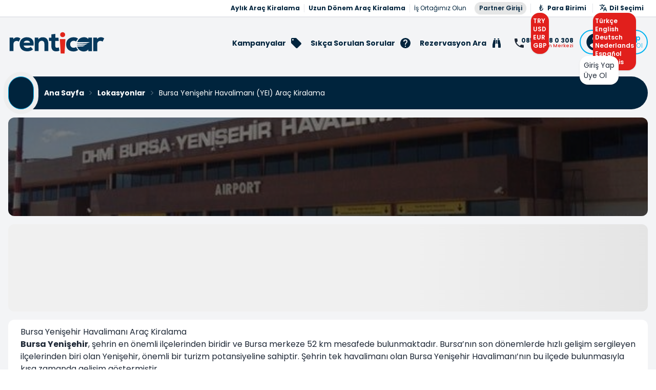

--- FILE ---
content_type: text/html;charset=utf-8
request_url: https://www.renticar.com/bursa-arac-kiralama/bursa-yenisehir-havalimani-yei-arac-kiralama
body_size: 66253
content:
<!DOCTYPE html><html  lang="tr-TR"><head><script>(function(w,i,g){w[g]=w[g]||[];if(typeof w[g].push=='function')w[g].push(i)})
(window,'GTM-TRTJ326','google_tags_first_party');</script><script>(function(w,d,s,l){w[l]=w[l]||[];(function(){w[l].push(arguments);})('set', 'developer_id.dY2E1Nz', true);
		var f=d.getElementsByTagName(s)[0],
		j=d.createElement(s);j.async=true;j.src='/ze2v/';
		f.parentNode.insertBefore(j,f);
		})(window,document,'script','dataLayer');</script><meta charset="utf-8">
<meta name="viewport" content="width=device-width, initial-scale=1">
<script type="importmap">{"imports":{"#entry":"/_nuxt/DDERAZwN.js"}}</script>
<title>Bursa Yenişehir Havalimanı (YEI) Araç Kiralama | RentiCar Araç Kiralama</title>
<style>*,:after,:before{--tw-border-spacing-x:0;--tw-border-spacing-y:0;--tw-translate-x:0;--tw-translate-y:0;--tw-rotate:0;--tw-skew-x:0;--tw-skew-y:0;--tw-scale-x:1;--tw-scale-y:1;--tw-pan-x: ;--tw-pan-y: ;--tw-pinch-zoom: ;--tw-scroll-snap-strictness:proximity;--tw-gradient-from-position: ;--tw-gradient-via-position: ;--tw-gradient-to-position: ;--tw-ordinal: ;--tw-slashed-zero: ;--tw-numeric-figure: ;--tw-numeric-spacing: ;--tw-numeric-fraction: ;--tw-ring-inset: ;--tw-ring-offset-width:0px;--tw-ring-offset-color:#fff;--tw-ring-color:rgba(59,130,246,.5);--tw-ring-offset-shadow:0 0 #0000;--tw-ring-shadow:0 0 #0000;--tw-shadow:0 0 #0000;--tw-shadow-colored:0 0 #0000;--tw-blur: ;--tw-brightness: ;--tw-contrast: ;--tw-grayscale: ;--tw-hue-rotate: ;--tw-invert: ;--tw-saturate: ;--tw-sepia: ;--tw-drop-shadow: ;--tw-backdrop-blur: ;--tw-backdrop-brightness: ;--tw-backdrop-contrast: ;--tw-backdrop-grayscale: ;--tw-backdrop-hue-rotate: ;--tw-backdrop-invert: ;--tw-backdrop-opacity: ;--tw-backdrop-saturate: ;--tw-backdrop-sepia: ;--tw-contain-size: ;--tw-contain-layout: ;--tw-contain-paint: ;--tw-contain-style: }::backdrop{--tw-border-spacing-x:0;--tw-border-spacing-y:0;--tw-translate-x:0;--tw-translate-y:0;--tw-rotate:0;--tw-skew-x:0;--tw-skew-y:0;--tw-scale-x:1;--tw-scale-y:1;--tw-pan-x: ;--tw-pan-y: ;--tw-pinch-zoom: ;--tw-scroll-snap-strictness:proximity;--tw-gradient-from-position: ;--tw-gradient-via-position: ;--tw-gradient-to-position: ;--tw-ordinal: ;--tw-slashed-zero: ;--tw-numeric-figure: ;--tw-numeric-spacing: ;--tw-numeric-fraction: ;--tw-ring-inset: ;--tw-ring-offset-width:0px;--tw-ring-offset-color:#fff;--tw-ring-color:rgba(59,130,246,.5);--tw-ring-offset-shadow:0 0 #0000;--tw-ring-shadow:0 0 #0000;--tw-shadow:0 0 #0000;--tw-shadow-colored:0 0 #0000;--tw-blur: ;--tw-brightness: ;--tw-contrast: ;--tw-grayscale: ;--tw-hue-rotate: ;--tw-invert: ;--tw-saturate: ;--tw-sepia: ;--tw-drop-shadow: ;--tw-backdrop-blur: ;--tw-backdrop-brightness: ;--tw-backdrop-contrast: ;--tw-backdrop-grayscale: ;--tw-backdrop-hue-rotate: ;--tw-backdrop-invert: ;--tw-backdrop-opacity: ;--tw-backdrop-saturate: ;--tw-backdrop-sepia: ;--tw-contain-size: ;--tw-contain-layout: ;--tw-contain-paint: ;--tw-contain-style: }/*! tailwindcss v3.4.17 | MIT License | https://tailwindcss.com*/*,:after,:before{border:0 solid #e5e7eb;box-sizing:border-box}:after,:before{--tw-content:""}:host,html{line-height:1.5;-webkit-text-size-adjust:100%;font-family:Poppins,sans-serif;font-feature-settings:normal;font-variation-settings:normal;-moz-tab-size:4;-o-tab-size:4;tab-size:4;-webkit-tap-highlight-color:transparent}body{line-height:inherit;margin:0}hr{border-top-width:1px;color:inherit;height:0}abbr:where([title]){-webkit-text-decoration:underline dotted;text-decoration:underline dotted}h1,h2,h3,h4,h5,h6{font-size:inherit;font-weight:inherit}a{color:inherit;text-decoration:inherit}b,strong{font-weight:bolder}code,kbd,pre,samp{font-family:ui-monospace,SFMono-Regular,Menlo,Monaco,Consolas,Liberation Mono,Courier New,monospace;font-feature-settings:normal;font-size:1em;font-variation-settings:normal}small{font-size:80%}sub,sup{font-size:75%;line-height:0;position:relative;vertical-align:baseline}sub{bottom:-.25em}sup{top:-.5em}table{border-collapse:collapse;border-color:inherit;text-indent:0}button,input,optgroup,select,textarea{color:inherit;font-family:inherit;font-feature-settings:inherit;font-size:100%;font-variation-settings:inherit;font-weight:inherit;letter-spacing:inherit;line-height:inherit;margin:0;padding:0}button,select{text-transform:none}button,input:where([type=button]),input:where([type=reset]),input:where([type=submit]){-webkit-appearance:button;background-color:transparent;background-image:none}:-moz-focusring{outline:auto}:-moz-ui-invalid{box-shadow:none}progress{vertical-align:baseline}::-webkit-inner-spin-button,::-webkit-outer-spin-button{height:auto}[type=search]{-webkit-appearance:textfield;outline-offset:-2px}::-webkit-search-decoration{-webkit-appearance:none}::-webkit-file-upload-button{-webkit-appearance:button;font:inherit}summary{display:list-item}blockquote,dd,dl,figure,h1,h2,h3,h4,h5,h6,hr,p,pre{margin:0}fieldset{margin:0}fieldset,legend{padding:0}menu,ol,ul{list-style:none;margin:0;padding:0}dialog{padding:0}textarea{resize:vertical}input::-moz-placeholder,textarea::-moz-placeholder{color:#9ca3af;opacity:1}input::placeholder,textarea::placeholder{color:#9ca3af;opacity:1}[role=button],button{cursor:pointer}:disabled{cursor:default}audio,canvas,embed,iframe,img,object,svg,video{display:block;vertical-align:middle}img,video{height:auto;max-width:100%}[hidden]:where(:not([hidden=until-found])){display:none}:root,[data-theme]{background-color:var(--fallback-b1,oklch(var(--b1)/1));color:var(--fallback-bc,oklch(var(--bc)/1))}@supports not (color:oklch(0% 0 0)){:root{color-scheme:light;--fallback-p:#491eff;--fallback-pc:#d4dbff;--fallback-s:#ff41c7;--fallback-sc:#fff9fc;--fallback-a:#00cfbd;--fallback-ac:#00100d;--fallback-n:#2b3440;--fallback-nc:#d7dde4;--fallback-b1:#fff;--fallback-b2:#e5e6e6;--fallback-b3:#e5e6e6;--fallback-bc:#1f2937;--fallback-in:#00b3f0;--fallback-inc:#000;--fallback-su:#00ca92;--fallback-suc:#000;--fallback-wa:#ffc22d;--fallback-wac:#000;--fallback-er:#ff6f70;--fallback-erc:#000}@media (prefers-color-scheme:dark){:root{color-scheme:dark;--fallback-p:#7582ff;--fallback-pc:#050617;--fallback-s:#ff71cf;--fallback-sc:#190211;--fallback-a:#00c7b5;--fallback-ac:#000e0c;--fallback-n:#2a323c;--fallback-nc:#a6adbb;--fallback-b1:#1d232a;--fallback-b2:#191e24;--fallback-b3:#15191e;--fallback-bc:#a6adbb;--fallback-in:#00b3f0;--fallback-inc:#000;--fallback-su:#00ca92;--fallback-suc:#000;--fallback-wa:#ffc22d;--fallback-wac:#000;--fallback-er:#ff6f70;--fallback-erc:#000}}}html{-webkit-tap-highlight-color:transparent}*{scrollbar-color:color-mix(in oklch,currentColor 35%,transparent) transparent}:hover{scrollbar-color:color-mix(in oklch,currentColor 60%,transparent) transparent}:root,[data-theme=light]{color-scheme:light;--wa:84.71% .199 83.87;--pc:87.0421% .019141 248.401712;--ac:15.352% .0368 183.61;--inc:85.0163% .012381 244.042046;--suc:14.3923% .040462 146.181689;--wac:0% 0 0;--erc:12.1775% .037271 30.223717;--rounded-box:1rem;--rounded-btn:.5rem;--rounded-badge:1.9rem;--animation-btn:.25s;--animation-input:.2s;--btn-focus-scale:.95;--border-btn:1px;--tab-border:1px;--tab-radius:.5rem;--p:35.2105% .095707 248.401712;--s:58.1705% .224009 28.358834;--sc:98.71% .0106 342.55;--a:76.76% .184 183.61;--n:32.1785% .02476 255.701624;--nc:89.4994% .011585 252.096176;--b1:100% 0 0;--b2:96.1151% 0 0;--b3:92.4169% .00108 197.137559;--bc:27.8078% .029596 256.847952;first:#014479;--in:25.0817% .061905 244.042046;--er:60.8874% .186355 30.223717;--su:71.9614% .202311 146.181689;green:#eee;orange:#ff5100}.\!container{width:100%!important}.container{width:100%}@media (min-width:768px){.\!container{max-width:768px!important}.container{max-width:768px}}@media (min-width:1024px){.\!container{max-width:1024px!important}.container{max-width:1024px}}@media (min-width:1142px){.\!container{max-width:1142px!important}.container{max-width:1142px}}.alert{align-content:flex-start;align-items:center;border-radius:var(--rounded-box,1rem);border-width:1px;display:grid;gap:1rem;grid-auto-flow:row;justify-items:center;text-align:center;width:100%;--tw-border-opacity:1;border-color:var(--fallback-b2,oklch(var(--b2)/var(--tw-border-opacity)));padding:1rem;--tw-text-opacity:1;color:var(--fallback-bc,oklch(var(--bc)/var(--tw-text-opacity)));--alert-bg:var(--fallback-b2,oklch(var(--b2)/1));--alert-bg-mix:var(--fallback-b1,oklch(var(--b1)/1));background-color:var(--alert-bg)}@media (min-width:640px){.alert{grid-auto-flow:column;grid-template-columns:auto minmax(auto,1fr);justify-items:start;text-align:start}}.avatar{display:inline-flex;position:relative}.avatar>div{aspect-ratio:1/1;display:block;overflow:hidden}.avatar img{height:100%;-o-object-fit:cover;object-fit:cover;width:100%}.avatar.placeholder>div{align-items:center;display:flex;justify-content:center}.badge{align-items:center;border-radius:var(--rounded-badge,1.9rem);border-width:1px;display:inline-flex;font-size:.875rem;height:1.25rem;justify-content:center;line-height:1.25rem;padding-left:.563rem;padding-right:.563rem;transition-duration:.2s;transition-property:color,background-color,border-color,text-decoration-color,fill,stroke,opacity,box-shadow,transform,filter,backdrop-filter;transition-timing-function:cubic-bezier(.4,0,.2,1);transition-timing-function:cubic-bezier(0,0,.2,1);width:-moz-fit-content;width:fit-content;--tw-border-opacity:1;border-color:var(--fallback-b2,oklch(var(--b2)/var(--tw-border-opacity)));--tw-bg-opacity:1;background-color:var(--fallback-b1,oklch(var(--b1)/var(--tw-bg-opacity)));--tw-text-opacity:1;color:var(--fallback-bc,oklch(var(--bc)/var(--tw-text-opacity)))}.breadcrumbs{max-width:100%;overflow-x:auto;padding-bottom:.5rem;padding-top:.5rem}.breadcrumbs>ol,.breadcrumbs>ul{align-items:center;display:flex;min-height:-moz-min-content;min-height:min-content;white-space:nowrap}.breadcrumbs>ol>li,.breadcrumbs>ul>li{align-items:center;display:flex}.breadcrumbs>ol>li>a,.breadcrumbs>ul>li>a{align-items:center;cursor:pointer;display:flex}@media (hover:hover){.breadcrumbs>ol>li>a:hover,.breadcrumbs>ul>li>a:hover{text-decoration-line:underline}.checkbox-primary:hover{--tw-border-opacity:1;border-color:var(--fallback-p,oklch(var(--p)/var(--tw-border-opacity)))}.checkbox-info:hover{--tw-border-opacity:1;border-color:var(--fallback-in,oklch(var(--in)/var(--tw-border-opacity)))}.checkbox-error:hover{--tw-border-opacity:1;border-color:var(--fallback-er,oklch(var(--er)/var(--tw-border-opacity)))}.label a:hover{--tw-text-opacity:1;color:var(--fallback-bc,oklch(var(--bc)/var(--tw-text-opacity)))}.menu li>:not(ul,.menu-title,details,.btn).active,.menu li>:not(ul,.menu-title,details,.btn):active,.menu li>details>summary:active{--tw-bg-opacity:1;background-color:var(--fallback-n,oklch(var(--n)/var(--tw-bg-opacity)));--tw-text-opacity:1;color:var(--fallback-nc,oklch(var(--nc)/var(--tw-text-opacity)))}.radio-primary:hover{--tw-border-opacity:1;border-color:var(--fallback-p,oklch(var(--p)/var(--tw-border-opacity)))}.radio-secondary:hover{--tw-border-opacity:1;border-color:var(--fallback-s,oklch(var(--s)/var(--tw-border-opacity)))}.tab:hover{--tw-text-opacity:1}.tabs-boxed :is(.tab-active,[aria-selected=true]):not(.tab-disabled):not([disabled]):hover,.tabs-boxed :is(input:checked):hover{--tw-text-opacity:1;color:var(--fallback-pc,oklch(var(--pc)/var(--tw-text-opacity)))}.table tr.hover:hover,.table tr.hover:nth-child(2n):hover{--tw-bg-opacity:1;background-color:var(--fallback-b2,oklch(var(--b2)/var(--tw-bg-opacity)))}}.btn{align-items:center;border-color:transparent;border-color:oklch(var(--btn-color,var(--b2))/var(--tw-border-opacity));border-radius:var(--rounded-btn,.5rem);border-width:var(--border-btn,1px);cursor:pointer;display:inline-flex;flex-shrink:0;flex-wrap:wrap;font-size:.875rem;font-weight:600;gap:.5rem;height:3rem;justify-content:center;line-height:1em;min-height:3rem;padding-left:1rem;padding-right:1rem;text-align:center;text-decoration-line:none;transition-duration:.2s;transition-property:color,background-color,border-color,opacity,box-shadow,transform;transition-timing-function:cubic-bezier(0,0,.2,1);-webkit-user-select:none;-moz-user-select:none;user-select:none;--tw-text-opacity:1;color:var(--fallback-bc,oklch(var(--bc)/var(--tw-text-opacity)));--tw-shadow:0 1px 2px 0 rgba(0,0,0,.05);--tw-shadow-colored:0 1px 2px 0 var(--tw-shadow-color);background-color:oklch(var(--btn-color,var(--b2))/var(--tw-bg-opacity));box-shadow:var(--tw-ring-offset-shadow,0 0 #0000),var(--tw-ring-shadow,0 0 #0000),var(--tw-shadow);outline-color:var(--fallback-bc,oklch(var(--bc)/1));--tw-bg-opacity:1;--tw-border-opacity:1}.btn-disabled,.btn:disabled,.btn[disabled]{pointer-events:none}.btn-circle,.btn-square{height:3rem;padding:0;width:3rem}.btn-circle{border-radius:9999px}:where(.btn:is(input[type=checkbox])),:where(.btn:is(input[type=radio])){-webkit-appearance:none;-moz-appearance:none;appearance:none;width:auto}.btn:is(input[type=checkbox]):after,.btn:is(input[type=radio]):after{--tw-content:attr(aria-label);content:var(--tw-content)}.card{border-radius:var(--rounded-box,1rem);display:flex;flex-direction:column;position:relative}.card:focus{outline:2px solid transparent;outline-offset:2px}.card-body{display:flex;flex:1 1 auto;flex-direction:column;gap:.5rem;padding:var(--padding-card,2rem)}.card-body :where(p){flex-grow:1}.card-actions{align-items:flex-start;display:flex;flex-wrap:wrap;gap:.5rem}.card figure{align-items:center;display:flex;justify-content:center}.card.image-full{display:grid}.card.image-full:before{border-radius:var(--rounded-box,1rem);content:"";position:relative;z-index:10;--tw-bg-opacity:1;background-color:var(--fallback-n,oklch(var(--n)/var(--tw-bg-opacity)));opacity:.75}.card.image-full:before,.card.image-full>*{grid-column-start:1;grid-row-start:1}.card.image-full>figure img{height:100%;-o-object-fit:cover;object-fit:cover}.card.image-full>.card-body{position:relative;z-index:20;--tw-text-opacity:1;color:var(--fallback-nc,oklch(var(--nc)/var(--tw-text-opacity)))}.checkbox{flex-shrink:0;--chkbg:var(--fallback-bc,oklch(var(--bc)/1));--chkfg:var(--fallback-b1,oklch(var(--b1)/1));-webkit-appearance:none;-moz-appearance:none;appearance:none;border-color:var(--fallback-bc,oklch(var(--bc)/var(--tw-border-opacity)));border-radius:var(--rounded-btn,.5rem);border-width:1px;cursor:pointer;height:1.5rem;width:1.5rem;--tw-border-opacity:.2}.collapse:not(td):not(tr):not(colgroup){visibility:visible}.collapse{border-radius:var(--rounded-box,1rem);display:grid;grid-template-rows:max-content 0fr;overflow:hidden;position:relative;transition:grid-template-rows .2s;width:100%}.collapse-content,.collapse-title,.collapse>input[type=checkbox],.collapse>input[type=radio]{grid-column-start:1;grid-row-start:1}.collapse>input[type=checkbox],.collapse>input[type=radio]{-webkit-appearance:none;-moz-appearance:none;appearance:none;opacity:0}:where(.collapse>input[type=checkbox]),:where(.collapse>input[type=radio]){height:100%;width:100%;z-index:1}.collapse-content{cursor:unset;grid-column-start:1;grid-row-start:2;min-height:0;padding-left:1rem;padding-right:1rem;transition:visibility .2s;transition:padding .2s ease-out,background-color .2s ease-out;visibility:hidden}.collapse-open,.collapse:focus:not(.collapse-close),.collapse[open]{grid-template-rows:max-content 1fr}.collapse:not(.collapse-close):has(>input[type=checkbox]:checked),.collapse:not(.collapse-close):has(>input[type=radio]:checked){grid-template-rows:max-content 1fr}.collapse-open>.collapse-content,.collapse:focus:not(.collapse-close)>.collapse-content,.collapse:not(.collapse-close)>input[type=checkbox]:checked~.collapse-content,.collapse:not(.collapse-close)>input[type=radio]:checked~.collapse-content,.collapse[open]>.collapse-content{min-height:-moz-fit-content;min-height:fit-content;visibility:visible}.diff{container-type:inline-size;direction:ltr;display:grid;grid-template-columns:auto 1fr;overflow:hidden;position:relative;width:100%}.divider{align-items:center;align-self:stretch;display:flex;flex-direction:row;height:1rem;margin-bottom:1rem;margin-top:1rem;white-space:nowrap}.divider:after,.divider:before{flex-grow:1;height:.125rem;width:100%;--tw-content:"";background-color:var(--fallback-bc,oklch(var(--bc)/.1));content:var(--tw-content)}.drawer{display:grid;grid-auto-columns:max-content auto;position:relative;width:100%}.drawer-side{align-items:flex-start;display:grid;grid-column-start:1;grid-row-start:1;grid-template-columns:repeat(1,minmax(0,1fr));grid-template-rows:repeat(1,minmax(0,1fr));height:100vh;height:100dvh;inset-inline-start:0;justify-items:start;overflow-x:hidden;overflow-y:hidden;overscroll-behavior:contain;pointer-events:none;position:fixed;top:0;width:100%}.drawer-side>.drawer-overlay{background-color:transparent;cursor:pointer;place-self:stretch;position:sticky;top:0;transition-duration:.2s;transition-property:color,background-color,border-color,text-decoration-color,fill,stroke;transition-timing-function:cubic-bezier(.4,0,.2,1);transition-timing-function:cubic-bezier(0,0,.2,1)}.drawer-side>*{grid-column-start:1;grid-row-start:1}.drawer-side>:not(.drawer-overlay){transform:translate(-100%);transition-duration:.3s;transition-property:transform;transition-timing-function:cubic-bezier(.4,0,.2,1);transition-timing-function:cubic-bezier(0,0,.2,1);will-change:transform}[dir=rtl] .drawer-side>:not(.drawer-overlay){transform:translate(100%)}.drawer-toggle{-webkit-appearance:none;-moz-appearance:none;appearance:none;height:0;opacity:0;position:fixed;width:0}.drawer-toggle:checked~.drawer-side{overflow-y:auto;pointer-events:auto;visibility:visible}.drawer-toggle:checked~.drawer-side>:not(.drawer-overlay){transform:translate(0)}.drawer-end>.drawer-toggle~.drawer-content{grid-column-start:1}.drawer-end>.drawer-toggle~.drawer-side{grid-column-start:2;justify-items:end}.drawer-end>.drawer-toggle~.drawer-side>:not(.drawer-overlay){transform:translate(100%)}[dir=rtl] .drawer-end>.drawer-toggle~.drawer-side>:not(.drawer-overlay){transform:translate(-100%)}.drawer-end>.drawer-toggle:checked~.drawer-side>:not(.drawer-overlay){transform:translate(0)}.dropdown{display:inline-block;position:relative}.dropdown>:not(summary):focus{outline:2px solid transparent;outline-offset:2px}.dropdown .dropdown-content{position:absolute}.dropdown:is(:not(details)) .dropdown-content{opacity:0;transform-origin:top;visibility:hidden;--tw-scale-x:.95;--tw-scale-y:.95;transform:translate(var(--tw-translate-x),var(--tw-translate-y)) rotate(var(--tw-rotate)) skew(var(--tw-skew-x)) skewY(var(--tw-skew-y)) scaleX(var(--tw-scale-x)) scaleY(var(--tw-scale-y));transition-duration:.2s;transition-property:color,background-color,border-color,text-decoration-color,fill,stroke,opacity,box-shadow,transform,filter,backdrop-filter;transition-timing-function:cubic-bezier(.4,0,.2,1);transition-timing-function:cubic-bezier(0,0,.2,1)}.dropdown-end .dropdown-content{inset-inline-end:0}.dropdown-left .dropdown-content{bottom:auto;inset-inline-end:100%;top:0;transform-origin:right}.dropdown-right .dropdown-content{bottom:auto;inset-inline-start:100%;top:0;transform-origin:left}.dropdown-bottom .dropdown-content{bottom:auto;top:100%;transform-origin:top}.dropdown-top .dropdown-content{bottom:100%;top:auto;transform-origin:bottom}.dropdown-end.dropdown-left .dropdown-content,.dropdown-end.dropdown-right .dropdown-content{bottom:0;top:auto}.dropdown.dropdown-open .dropdown-content,.dropdown:focus-within .dropdown-content,.dropdown:not(.dropdown-hover):focus .dropdown-content{opacity:1;visibility:visible}@media (hover:hover){.dropdown.dropdown-hover:hover .dropdown-content{opacity:1;visibility:visible}.btm-nav>.disabled:hover,.btm-nav>[disabled]:hover{pointer-events:none;--tw-border-opacity:0;background-color:var(--fallback-n,oklch(var(--n)/var(--tw-bg-opacity)));--tw-bg-opacity:.1;color:var(--fallback-bc,oklch(var(--bc)/var(--tw-text-opacity)));--tw-text-opacity:.2}.btn:hover{--tw-border-opacity:1;border-color:var(--fallback-b3,oklch(var(--b3)/var(--tw-border-opacity)));--tw-bg-opacity:1;background-color:var(--fallback-b3,oklch(var(--b3)/var(--tw-bg-opacity)))}@supports (color:color-mix(in oklab,black,black)){.btn:hover{background-color:color-mix(in oklab,oklch(var(--btn-color,var(--b2))/var(--tw-bg-opacity,1)) 90%,#000);border-color:color-mix(in oklab,oklch(var(--btn-color,var(--b2))/var(--tw-border-opacity,1)) 90%,#000)}}@supports not (color:oklch(0% 0 0)){.btn:hover{background-color:var(--btn-color,var(--fallback-b2));border-color:var(--btn-color,var(--fallback-b2))}}.btn.glass:hover{--glass-opacity:25%;--glass-border-opacity:15%}.btn-ghost:hover{border-color:transparent}@supports (color:oklch(0% 0 0)){.btn-ghost:hover{background-color:var(--fallback-bc,oklch(var(--bc)/.2))}}.btn-outline:hover{--tw-border-opacity:1;border-color:var(--fallback-bc,oklch(var(--bc)/var(--tw-border-opacity)));--tw-bg-opacity:1;background-color:var(--fallback-bc,oklch(var(--bc)/var(--tw-bg-opacity)));--tw-text-opacity:1;color:var(--fallback-b1,oklch(var(--b1)/var(--tw-text-opacity)))}.btn-outline.btn-primary:hover{--tw-text-opacity:1;color:var(--fallback-pc,oklch(var(--pc)/var(--tw-text-opacity)))}@supports (color:color-mix(in oklab,black,black)){.btn-outline.btn-primary:hover{background-color:color-mix(in oklab,var(--fallback-p,oklch(var(--p)/1)) 90%,#000);border-color:color-mix(in oklab,var(--fallback-p,oklch(var(--p)/1)) 90%,#000)}}.btn-outline.btn-secondary:hover{--tw-text-opacity:1;color:var(--fallback-sc,oklch(var(--sc)/var(--tw-text-opacity)))}@supports (color:color-mix(in oklab,black,black)){.btn-outline.btn-secondary:hover{background-color:color-mix(in oklab,var(--fallback-s,oklch(var(--s)/1)) 90%,#000);border-color:color-mix(in oklab,var(--fallback-s,oklch(var(--s)/1)) 90%,#000)}}.btn-outline.btn-accent:hover{--tw-text-opacity:1;color:var(--fallback-ac,oklch(var(--ac)/var(--tw-text-opacity)))}@supports (color:color-mix(in oklab,black,black)){.btn-outline.btn-accent:hover{background-color:color-mix(in oklab,var(--fallback-a,oklch(var(--a)/1)) 90%,#000);border-color:color-mix(in oklab,var(--fallback-a,oklch(var(--a)/1)) 90%,#000)}}.btn-outline.btn-success:hover{--tw-text-opacity:1;color:var(--fallback-suc,oklch(var(--suc)/var(--tw-text-opacity)))}@supports (color:color-mix(in oklab,black,black)){.btn-outline.btn-success:hover{background-color:color-mix(in oklab,var(--fallback-su,oklch(var(--su)/1)) 90%,#000);border-color:color-mix(in oklab,var(--fallback-su,oklch(var(--su)/1)) 90%,#000)}}.btn-outline.btn-info:hover{--tw-text-opacity:1;color:var(--fallback-inc,oklch(var(--inc)/var(--tw-text-opacity)))}@supports (color:color-mix(in oklab,black,black)){.btn-outline.btn-info:hover{background-color:color-mix(in oklab,var(--fallback-in,oklch(var(--in)/1)) 90%,#000);border-color:color-mix(in oklab,var(--fallback-in,oklch(var(--in)/1)) 90%,#000)}}.btn-outline.btn-warning:hover{--tw-text-opacity:1;color:var(--fallback-wac,oklch(var(--wac)/var(--tw-text-opacity)))}@supports (color:color-mix(in oklab,black,black)){.btn-outline.btn-warning:hover{background-color:color-mix(in oklab,var(--fallback-wa,oklch(var(--wa)/1)) 90%,#000);border-color:color-mix(in oklab,var(--fallback-wa,oklch(var(--wa)/1)) 90%,#000)}}.btn-outline.btn-error:hover{--tw-text-opacity:1;color:var(--fallback-erc,oklch(var(--erc)/var(--tw-text-opacity)))}@supports (color:color-mix(in oklab,black,black)){.btn-outline.btn-error:hover{background-color:color-mix(in oklab,var(--fallback-er,oklch(var(--er)/1)) 90%,#000);border-color:color-mix(in oklab,var(--fallback-er,oklch(var(--er)/1)) 90%,#000)}}.btn-disabled:hover,.btn:disabled:hover,.btn[disabled]:hover{--tw-border-opacity:0;background-color:var(--fallback-n,oklch(var(--n)/var(--tw-bg-opacity)));--tw-bg-opacity:.2;color:var(--fallback-bc,oklch(var(--bc)/var(--tw-text-opacity)));--tw-text-opacity:.2}@supports (color:color-mix(in oklab,black,black)){.btn:is(input[type=checkbox]:checked):hover,.btn:is(input[type=radio]:checked):hover{background-color:color-mix(in oklab,var(--fallback-p,oklch(var(--p)/1)) 90%,#000);border-color:color-mix(in oklab,var(--fallback-p,oklch(var(--p)/1)) 90%,#000)}}.dropdown.dropdown-hover:hover .dropdown-content{--tw-scale-x:1;--tw-scale-y:1;transform:translate(var(--tw-translate-x),var(--tw-translate-y)) rotate(var(--tw-rotate)) skew(var(--tw-skew-x)) skewY(var(--tw-skew-y)) scaleX(var(--tw-scale-x)) scaleY(var(--tw-scale-y))}:where(.menu li:not(.menu-title,.disabled)>:not(ul,details,.menu-title)):not(.active,.btn):hover,:where(.menu li:not(.menu-title,.disabled)>details>summary:not(.menu-title)):not(.active,.btn):hover{cursor:pointer;outline:2px solid transparent;outline-offset:2px}@supports (color:oklch(0% 0 0)){:where(.menu li:not(.menu-title,.disabled)>:not(ul,details,.menu-title)):not(.active,.btn):hover,:where(.menu li:not(.menu-title,.disabled)>details>summary:not(.menu-title)):not(.active,.btn):hover{background-color:var(--fallback-bc,oklch(var(--bc)/.1))}}.tab[disabled],.tab[disabled]:hover{color:var(--fallback-bc,oklch(var(--bc)/var(--tw-text-opacity)));cursor:not-allowed;--tw-text-opacity:.2}}.dropdown:is(details) summary::-webkit-details-marker{display:none}.footer{-moz-column-gap:1rem;column-gap:1rem;font-size:.875rem;grid-auto-flow:row;line-height:1.25rem;row-gap:2.5rem;width:100%}.footer,.footer>*{display:grid;place-items:start}.footer>*{gap:.5rem}@media (min-width:48rem){.footer{grid-auto-flow:column}.footer-center{grid-auto-flow:row dense}}.form-control{flex-direction:column}.form-control,.label{display:flex}.label{align-items:center;justify-content:space-between;padding:.5rem .25rem;-webkit-user-select:none;-moz-user-select:none;user-select:none}.hero{background-position:50%;background-size:cover;display:grid;place-items:center;width:100%}.hero>*{grid-column-start:1;grid-row-start:1}.hero-content{align-items:center;display:flex;gap:1rem;justify-content:center;max-width:80rem;padding:1rem;z-index:0}.input{-webkit-appearance:none;-moz-appearance:none;appearance:none;border-color:transparent;border-radius:var(--rounded-btn,.5rem);border-width:1px;flex-shrink:1;font-size:1rem;height:3rem;line-height:2;line-height:1.5rem;padding-left:1rem;padding-right:1rem;--tw-bg-opacity:1;background-color:var(--fallback-b1,oklch(var(--b1)/var(--tw-bg-opacity)))}.input-md[type=number]::-webkit-inner-spin-button,.input[type=number]::-webkit-inner-spin-button{margin-bottom:-1rem;margin-top:-1rem;margin-inline-end:-1rem}.input-lg[type=number]::-webkit-inner-spin-button{margin-bottom:-1.5rem;margin-top:-1.5rem;margin-inline-end:-1.5rem}.join{align-items:stretch;border-radius:var(--rounded-btn,.5rem);display:inline-flex}.join :where(.join-item){border-end-end-radius:0;border-end-start-radius:0;border-start-end-radius:0;border-start-start-radius:0}.join .join-item:not(:first-child):not(:last-child),.join :not(:first-child):not(:last-child) .join-item{border-end-end-radius:0;border-end-start-radius:0;border-start-end-radius:0;border-start-start-radius:0}.join .join-item:first-child:not(:last-child),.join :first-child:not(:last-child) .join-item{border-end-end-radius:0;border-start-end-radius:0}.join .dropdown .join-item:first-child:not(:last-child),.join :first-child:not(:last-child) .dropdown .join-item{border-end-end-radius:inherit;border-start-end-radius:inherit}.join :where(.join-item:first-child:not(:last-child)),.join :where(:first-child:not(:last-child) .join-item){border-end-start-radius:inherit;border-start-start-radius:inherit}.join .join-item:last-child:not(:first-child),.join :last-child:not(:first-child) .join-item{border-end-start-radius:0;border-start-start-radius:0}.join :where(.join-item:last-child:not(:first-child)),.join :where(:last-child:not(:first-child) .join-item){border-end-end-radius:inherit;border-start-end-radius:inherit}@supports not selector(:has(*)){:where(.join *){border-radius:inherit}}@supports selector(:has(*)){:where(.join :has(.join-item)){border-radius:inherit}}.link{cursor:pointer;text-decoration-line:underline}.mask{-webkit-mask-position:center;mask-position:center;-webkit-mask-repeat:no-repeat;mask-repeat:no-repeat;-webkit-mask-size:contain;mask-size:contain}.menu{display:flex;flex-direction:column;flex-wrap:wrap;font-size:.875rem;line-height:1.25rem;padding:.5rem}.menu :where(li ul){margin-inline-start:1rem;padding-inline-start:.5rem;position:relative;white-space:nowrap}.menu :where(li:not(.menu-title)>:not(ul,details,.menu-title,.btn)),.menu :where(li:not(.menu-title)>details>summary:not(.menu-title)){align-content:flex-start;align-items:center;display:grid;gap:.5rem;grid-auto-columns:minmax(auto,max-content) auto max-content;grid-auto-flow:column;-webkit-user-select:none;-moz-user-select:none;user-select:none}.menu li.disabled{color:var(--fallback-bc,oklch(var(--bc)/.3));cursor:not-allowed;-webkit-user-select:none;-moz-user-select:none;user-select:none}.menu :where(li>.menu-dropdown:not(.menu-dropdown-show)){display:none}:where(.menu li){align-items:stretch;display:flex;flex-direction:column;flex-shrink:0;flex-wrap:wrap;position:relative}:where(.menu li) .badge{justify-self:end}.modal{background-color:transparent;color:inherit;display:grid;height:100%;inset:0;justify-items:center;margin:0;max-height:none;max-width:none;opacity:0;overflow-y:hidden;overscroll-behavior:contain;padding:0;pointer-events:none;position:fixed;transition-duration:.2s;transition-property:transform,opacity,visibility;transition-timing-function:cubic-bezier(0,0,.2,1);width:100%;z-index:999}:where(.modal){align-items:center}.modal-box{grid-column-start:1;grid-row-start:1;max-height:calc(100vh - 5em);max-width:32rem;width:91.666667%;--tw-scale-x:.9;--tw-scale-y:.9;border-bottom-left-radius:var(--rounded-box,1rem);border-bottom-right-radius:var(--rounded-box,1rem);border-top-left-radius:var(--rounded-box,1rem);border-top-right-radius:var(--rounded-box,1rem);transform:translate(var(--tw-translate-x),var(--tw-translate-y)) rotate(var(--tw-rotate)) skew(var(--tw-skew-x)) skewY(var(--tw-skew-y)) scaleX(var(--tw-scale-x)) scaleY(var(--tw-scale-y));--tw-bg-opacity:1;background-color:var(--fallback-b1,oklch(var(--b1)/var(--tw-bg-opacity)));box-shadow:0 25px 50px -12px #00000040;overflow-y:auto;overscroll-behavior:contain;padding:1.5rem;transition-duration:.2s;transition-property:color,background-color,border-color,text-decoration-color,fill,stroke,opacity,box-shadow,transform,filter,backdrop-filter;transition-timing-function:cubic-bezier(.4,0,.2,1);transition-timing-function:cubic-bezier(0,0,.2,1)}.modal-open,.modal-toggle:checked+.modal,.modal:target,.modal[open]{opacity:1;pointer-events:auto;visibility:visible}.modal-toggle{-webkit-appearance:none;-moz-appearance:none;appearance:none;height:0;opacity:0;position:fixed;width:0}:root:has(:is(.modal-open,.modal:target,.modal-toggle:checked+.modal,.modal[open])){overflow:hidden;scrollbar-gutter:stable}.navbar{align-items:center;display:flex;min-height:4rem;padding:var(--navbar-padding,.5rem);width:100%}:where(.navbar>:not(script,style)){align-items:center;display:inline-flex}.progress{-webkit-appearance:none;-moz-appearance:none;appearance:none;background-color:var(--fallback-bc,oklch(var(--bc)/.2));border-radius:var(--rounded-box,1rem);height:.5rem;overflow:hidden;position:relative;width:100%}.radio{flex-shrink:0;--chkbg:var(--bc);-webkit-appearance:none;border-color:var(--fallback-bc,oklch(var(--bc)/var(--tw-border-opacity)));border-radius:9999px;border-width:1px;width:1.5rem;--tw-border-opacity:.2}.radio,.range{-moz-appearance:none;appearance:none;cursor:pointer;height:1.5rem}.range{-webkit-appearance:none;width:100%;--range-shdw:var(--fallback-bc,oklch(var(--bc)/1));background-color:transparent;border-radius:var(--rounded-box,1rem);overflow:hidden}.range:focus{outline:none}.rating{display:inline-flex;position:relative}.rating :where(input){animation:rating-pop var(--animation-input,.25s) ease-out;background-color:var(--fallback-bc,oklch(var(--bc)/var(--tw-bg-opacity)));border-radius:0;cursor:pointer;height:1.5rem;width:1.5rem;--tw-bg-opacity:1}.select{-webkit-appearance:none;-moz-appearance:none;appearance:none;border-color:transparent;border-radius:var(--rounded-btn,.5rem);border-width:1px;cursor:pointer;display:inline-flex;font-size:.875rem;height:3rem;line-height:1.25rem;line-height:2;min-height:3rem;padding-inline-end:2.5rem;padding-inline-start:1rem;-webkit-user-select:none;-moz-user-select:none;user-select:none;--tw-bg-opacity:1;background-color:var(--fallback-b1,oklch(var(--b1)/var(--tw-bg-opacity)));background-image:linear-gradient(45deg,transparent 50%,currentColor 0),linear-gradient(135deg,currentColor 50%,transparent 0);background-position:calc(100% - 20px) calc(1px + 50%),calc(100% - 16.1px) calc(1px + 50%);background-repeat:no-repeat;background-size:4px 4px,4px 4px}.select[multiple]{height:auto}.stack{display:inline-grid;place-items:center;align-items:flex-end}.stack>*{grid-column-start:1;grid-row-start:1;opacity:.6;transform:translateY(10%) scale(.9);width:100%;z-index:1}.stack>:nth-child(2){opacity:.8;transform:translateY(5%) scale(.95);z-index:2}.stack>:first-child{opacity:1;transform:translateY(0) scale(1);z-index:3}.steps{counter-reset:step;display:inline-grid;grid-auto-columns:1fr;grid-auto-flow:column;overflow:hidden;overflow-x:auto}.steps .step{display:grid;grid-template-columns:repeat(1,minmax(0,1fr));grid-template-columns:auto;grid-template-rows:repeat(2,minmax(0,1fr));grid-template-rows:40px 1fr;min-width:4rem;place-items:center;text-align:center}.tabs{align-items:flex-end;display:grid}.tabs-lifted:has(.tab-content[class*=" rounded-"]) .tab:first-child:not(:is(.tab-active,[aria-selected=true])),.tabs-lifted:has(.tab-content[class^=rounded-]) .tab:first-child:not(:is(.tab-active,[aria-selected=true])){border-bottom-color:transparent}.tab{align-items:center;-webkit-appearance:none;-moz-appearance:none;appearance:none;cursor:pointer;display:inline-flex;flex-wrap:wrap;font-size:.875rem;grid-row-start:1;height:2rem;justify-content:center;line-height:1.25rem;line-height:2;position:relative;text-align:center;-webkit-user-select:none;-moz-user-select:none;user-select:none;--tab-padding:1rem;--tw-text-opacity:.5;--tab-color:var(--fallback-bc,oklch(var(--bc)/1));--tab-bg:var(--fallback-b1,oklch(var(--b1)/1));--tab-border-color:var(--fallback-b3,oklch(var(--b3)/1));color:var(--tab-color);padding-inline-end:var(--tab-padding,1rem);padding-inline-start:var(--tab-padding,1rem)}.tab:is(input[type=radio]){border-bottom-left-radius:0;border-bottom-right-radius:0;width:auto}.tab:is(input[type=radio]):after{--tw-content:attr(aria-label);content:var(--tw-content)}.tab:not(input):empty{cursor:default;grid-column-start:span 9999}.tab-content{border-color:transparent;border-width:var(--tab-border,0);display:none;grid-column-end:span 9999;grid-column-start:1;grid-row-start:2;margin-top:calc(var(--tab-border)*-1)}:checked+.tab-content:nth-child(2),:is(.tab-active,[aria-selected=true])+.tab-content:nth-child(2){border-start-start-radius:0}:is(.tab-active,[aria-selected=true])+.tab-content,input.tab:checked+.tab-content{display:block}.table{border-radius:var(--rounded-box,1rem);font-size:.875rem;line-height:1.25rem;position:relative;text-align:left;width:100%}.table :where(.table-pin-rows thead tr){position:sticky;top:0;z-index:1;--tw-bg-opacity:1;background-color:var(--fallback-b1,oklch(var(--b1)/var(--tw-bg-opacity)))}.table :where(.table-pin-rows tfoot tr){bottom:0;position:sticky;z-index:1;--tw-bg-opacity:1;background-color:var(--fallback-b1,oklch(var(--b1)/var(--tw-bg-opacity)))}.table :where(.table-pin-cols tr th){left:0;position:sticky;right:0;--tw-bg-opacity:1;background-color:var(--fallback-b1,oklch(var(--b1)/var(--tw-bg-opacity)))}.textarea{border-color:transparent;border-radius:var(--rounded-btn,.5rem);border-width:1px;flex-shrink:1;font-size:.875rem;line-height:1.25rem;line-height:2;min-height:3rem;padding:.5rem 1rem;--tw-bg-opacity:1;background-color:var(--fallback-b1,oklch(var(--b1)/var(--tw-bg-opacity)))}.alert-info{border-color:var(--fallback-in,oklch(var(--in)/.2));--tw-text-opacity:1;color:var(--fallback-inc,oklch(var(--inc)/var(--tw-text-opacity)));--alert-bg:var(--fallback-in,oklch(var(--in)/1));--alert-bg-mix:var(--fallback-b1,oklch(var(--b1)/1))}.alert-success{border-color:var(--fallback-su,oklch(var(--su)/.2));--tw-text-opacity:1;color:var(--fallback-suc,oklch(var(--suc)/var(--tw-text-opacity)));--alert-bg:var(--fallback-su,oklch(var(--su)/1));--alert-bg-mix:var(--fallback-b1,oklch(var(--b1)/1))}.alert-warning{border-color:var(--fallback-wa,oklch(var(--wa)/.2));--tw-text-opacity:1;color:var(--fallback-wac,oklch(var(--wac)/var(--tw-text-opacity)));--alert-bg:var(--fallback-wa,oklch(var(--wa)/1));--alert-bg-mix:var(--fallback-b1,oklch(var(--b1)/1))}.alert-error{border-color:var(--fallback-er,oklch(var(--er)/.2));--tw-text-opacity:1;color:var(--fallback-erc,oklch(var(--erc)/var(--tw-text-opacity)));--alert-bg:var(--fallback-er,oklch(var(--er)/1));--alert-bg-mix:var(--fallback-b1,oklch(var(--b1)/1))}.avatar-group :where(.avatar){border-radius:9999px;border-width:4px;overflow:hidden;--tw-border-opacity:1;border-color:var(--fallback-b1,oklch(var(--b1)/var(--tw-border-opacity)))}.badge-primary{background-color:var(--fallback-p,oklch(var(--p)/var(--tw-bg-opacity)));border-color:var(--fallback-p,oklch(var(--p)/var(--tw-border-opacity)));color:var(--fallback-pc,oklch(var(--pc)/var(--tw-text-opacity)))}.badge-primary,.badge-secondary{--tw-border-opacity:1;--tw-bg-opacity:1;--tw-text-opacity:1}.badge-secondary{background-color:var(--fallback-s,oklch(var(--s)/var(--tw-bg-opacity)));border-color:var(--fallback-s,oklch(var(--s)/var(--tw-border-opacity)));color:var(--fallback-sc,oklch(var(--sc)/var(--tw-text-opacity)))}.badge-info{background-color:var(--fallback-in,oklch(var(--in)/var(--tw-bg-opacity)));color:var(--fallback-inc,oklch(var(--inc)/var(--tw-text-opacity)))}.badge-info,.badge-success{border-color:transparent;--tw-bg-opacity:1;--tw-text-opacity:1}.badge-success{background-color:var(--fallback-su,oklch(var(--su)/var(--tw-bg-opacity)));color:var(--fallback-suc,oklch(var(--suc)/var(--tw-text-opacity)))}.badge-outline{border-color:currentColor;--tw-border-opacity:.5;background-color:transparent;color:currentColor}.badge-outline.badge-neutral{--tw-text-opacity:1;color:var(--fallback-n,oklch(var(--n)/var(--tw-text-opacity)))}.badge-outline.badge-primary{--tw-text-opacity:1;color:var(--fallback-p,oklch(var(--p)/var(--tw-text-opacity)))}.badge-outline.badge-secondary{--tw-text-opacity:1;color:var(--fallback-s,oklch(var(--s)/var(--tw-text-opacity)))}.badge-outline.badge-accent{--tw-text-opacity:1;color:var(--fallback-a,oklch(var(--a)/var(--tw-text-opacity)))}.badge-outline.badge-info{--tw-text-opacity:1;color:var(--fallback-in,oklch(var(--in)/var(--tw-text-opacity)))}.badge-outline.badge-success{--tw-text-opacity:1;color:var(--fallback-su,oklch(var(--su)/var(--tw-text-opacity)))}.badge-outline.badge-warning{--tw-text-opacity:1;color:var(--fallback-wa,oklch(var(--wa)/var(--tw-text-opacity)))}.badge-outline.badge-error{--tw-text-opacity:1;color:var(--fallback-er,oklch(var(--er)/var(--tw-text-opacity)))}.btm-nav>:where(.active){border-top-width:2px;--tw-bg-opacity:1;background-color:var(--fallback-b1,oklch(var(--b1)/var(--tw-bg-opacity)))}.btm-nav>.disabled,.btm-nav>[disabled]{pointer-events:none;--tw-border-opacity:0;background-color:var(--fallback-n,oklch(var(--n)/var(--tw-bg-opacity)));--tw-bg-opacity:.1;color:var(--fallback-bc,oklch(var(--bc)/var(--tw-text-opacity)));--tw-text-opacity:.2}.btm-nav>* .label{font-size:1rem;line-height:1.5rem}.breadcrumbs>ol>li>a:focus,.breadcrumbs>ul>li>a:focus{outline:2px solid transparent;outline-offset:2px}.breadcrumbs>ol>li>a:focus-visible,.breadcrumbs>ul>li>a:focus-visible{outline:2px solid currentColor;outline-offset:2px}.breadcrumbs>ol>li+:before,.breadcrumbs>ul>li+:before{content:"";display:block;height:.375rem;margin-left:.5rem;margin-right:.75rem;width:.375rem;--tw-rotate:45deg;background-color:transparent;border-right:1px solid;border-top:1px solid;opacity:.4;transform:translate(var(--tw-translate-x),var(--tw-translate-y)) rotate(var(--tw-rotate)) skew(var(--tw-skew-x)) skewY(var(--tw-skew-y)) scaleX(var(--tw-scale-x)) scaleY(var(--tw-scale-y))}[dir=rtl] .breadcrumbs>ol>li+:before,[dir=rtl] .breadcrumbs>ul>li+:before{--tw-rotate:-135deg}@media (prefers-reduced-motion:no-preference){.btn{animation:button-pop var(--animation-btn,.25s) ease-out}}.btn:active:focus,.btn:active:hover{animation:button-pop 0s ease-out;transform:scale(var(--btn-focus-scale,.97))}@supports not (color:oklch(0% 0 0)){.btn{background-color:var(--btn-color,var(--fallback-b2));border-color:var(--btn-color,var(--fallback-b2))}.btn-primary{--btn-color:var(--fallback-p)}.btn-secondary{--btn-color:var(--fallback-s)}.btn-info{--btn-color:var(--fallback-in)}.btn-success{--btn-color:var(--fallback-su)}.btn-error{--btn-color:var(--fallback-er)}.prose :where(code):not(:where([class~=not-prose] *,pre *)){background-color:var(--fallback-b3,oklch(var(--b3)/1))}}@supports (color:color-mix(in oklab,black,black)){.btn-active{background-color:color-mix(in oklab,oklch(var(--btn-color,var(--b3))/var(--tw-bg-opacity,1)) 90%,#000);border-color:color-mix(in oklab,oklch(var(--btn-color,var(--b3))/var(--tw-border-opacity,1)) 90%,#000)}.btn-outline.btn-primary.btn-active{background-color:color-mix(in oklab,var(--fallback-p,oklch(var(--p)/1)) 90%,#000);border-color:color-mix(in oklab,var(--fallback-p,oklch(var(--p)/1)) 90%,#000)}.btn-outline.btn-secondary.btn-active{background-color:color-mix(in oklab,var(--fallback-s,oklch(var(--s)/1)) 90%,#000);border-color:color-mix(in oklab,var(--fallback-s,oklch(var(--s)/1)) 90%,#000)}.btn-outline.btn-accent.btn-active{background-color:color-mix(in oklab,var(--fallback-a,oklch(var(--a)/1)) 90%,#000);border-color:color-mix(in oklab,var(--fallback-a,oklch(var(--a)/1)) 90%,#000)}.btn-outline.btn-success.btn-active{background-color:color-mix(in oklab,var(--fallback-su,oklch(var(--su)/1)) 90%,#000);border-color:color-mix(in oklab,var(--fallback-su,oklch(var(--su)/1)) 90%,#000)}.btn-outline.btn-info.btn-active{background-color:color-mix(in oklab,var(--fallback-in,oklch(var(--in)/1)) 90%,#000);border-color:color-mix(in oklab,var(--fallback-in,oklch(var(--in)/1)) 90%,#000)}.btn-outline.btn-warning.btn-active{background-color:color-mix(in oklab,var(--fallback-wa,oklch(var(--wa)/1)) 90%,#000);border-color:color-mix(in oklab,var(--fallback-wa,oklch(var(--wa)/1)) 90%,#000)}.btn-outline.btn-error.btn-active{background-color:color-mix(in oklab,var(--fallback-er,oklch(var(--er)/1)) 90%,#000);border-color:color-mix(in oklab,var(--fallback-er,oklch(var(--er)/1)) 90%,#000)}}.btn:focus-visible{outline-offset:2px;outline-style:solid;outline-width:2px}.btn-primary{--tw-text-opacity:1;color:var(--fallback-pc,oklch(var(--pc)/var(--tw-text-opacity)));outline-color:var(--fallback-p,oklch(var(--p)/1))}@supports (color:oklch(0% 0 0)){.btn-primary{--btn-color:var(--p)}.btn-secondary{--btn-color:var(--s)}.btn-info{--btn-color:var(--in)}.btn-success{--btn-color:var(--su)}.btn-error{--btn-color:var(--er)}}.btn-secondary{--tw-text-opacity:1;color:var(--fallback-sc,oklch(var(--sc)/var(--tw-text-opacity)));outline-color:var(--fallback-s,oklch(var(--s)/1))}.btn-info{--tw-text-opacity:1;color:var(--fallback-inc,oklch(var(--inc)/var(--tw-text-opacity)));outline-color:var(--fallback-in,oklch(var(--in)/1))}.btn-success{--tw-text-opacity:1;color:var(--fallback-suc,oklch(var(--suc)/var(--tw-text-opacity)));outline-color:var(--fallback-su,oklch(var(--su)/1))}.btn-error{--tw-text-opacity:1;color:var(--fallback-erc,oklch(var(--erc)/var(--tw-text-opacity)));outline-color:var(--fallback-er,oklch(var(--er)/1))}.btn.glass{--tw-shadow:0 0 #0000;--tw-shadow-colored:0 0 #0000;box-shadow:var(--tw-ring-offset-shadow,0 0 #0000),var(--tw-ring-shadow,0 0 #0000),var(--tw-shadow);outline-color:currentColor}.btn.glass.btn-active{--glass-opacity:25%;--glass-border-opacity:15%}.btn-ghost{background-color:transparent;border-color:transparent;border-width:1px;color:currentColor;--tw-shadow:0 0 #0000;--tw-shadow-colored:0 0 #0000;box-shadow:var(--tw-ring-offset-shadow,0 0 #0000),var(--tw-ring-shadow,0 0 #0000),var(--tw-shadow);outline-color:currentColor}.btn-ghost.btn-active{background-color:var(--fallback-bc,oklch(var(--bc)/.2));border-color:transparent}.btn-link.btn-active{background-color:transparent;border-color:transparent;text-decoration-line:underline}.btn-outline{background-color:transparent;border-color:currentColor;--tw-text-opacity:1;color:var(--fallback-bc,oklch(var(--bc)/var(--tw-text-opacity)));--tw-shadow:0 0 #0000;--tw-shadow-colored:0 0 #0000;box-shadow:var(--tw-ring-offset-shadow,0 0 #0000),var(--tw-ring-shadow,0 0 #0000),var(--tw-shadow)}.btn-outline.btn-active{--tw-border-opacity:1;border-color:var(--fallback-bc,oklch(var(--bc)/var(--tw-border-opacity)));--tw-bg-opacity:1;background-color:var(--fallback-bc,oklch(var(--bc)/var(--tw-bg-opacity)));--tw-text-opacity:1;color:var(--fallback-b1,oklch(var(--b1)/var(--tw-text-opacity)))}.btn-outline.btn-primary{--tw-text-opacity:1;color:var(--fallback-p,oklch(var(--p)/var(--tw-text-opacity)))}.btn-outline.btn-primary.btn-active{--tw-text-opacity:1;color:var(--fallback-pc,oklch(var(--pc)/var(--tw-text-opacity)))}.btn-outline.btn-secondary{--tw-text-opacity:1;color:var(--fallback-s,oklch(var(--s)/var(--tw-text-opacity)))}.btn-outline.btn-secondary.btn-active{--tw-text-opacity:1;color:var(--fallback-sc,oklch(var(--sc)/var(--tw-text-opacity)))}.btn-outline.btn-accent{--tw-text-opacity:1;color:var(--fallback-a,oklch(var(--a)/var(--tw-text-opacity)))}.btn-outline.btn-accent.btn-active{--tw-text-opacity:1;color:var(--fallback-ac,oklch(var(--ac)/var(--tw-text-opacity)))}.btn-outline.btn-success{--tw-text-opacity:1;color:var(--fallback-su,oklch(var(--su)/var(--tw-text-opacity)))}.btn-outline.btn-success.btn-active{--tw-text-opacity:1;color:var(--fallback-suc,oklch(var(--suc)/var(--tw-text-opacity)))}.btn-outline.btn-info{--tw-text-opacity:1;color:var(--fallback-in,oklch(var(--in)/var(--tw-text-opacity)))}.btn-outline.btn-info.btn-active{--tw-text-opacity:1;color:var(--fallback-inc,oklch(var(--inc)/var(--tw-text-opacity)))}.btn-outline.btn-warning{--tw-text-opacity:1;color:var(--fallback-wa,oklch(var(--wa)/var(--tw-text-opacity)))}.btn-outline.btn-warning.btn-active{--tw-text-opacity:1;color:var(--fallback-wac,oklch(var(--wac)/var(--tw-text-opacity)))}.btn-outline.btn-error{--tw-text-opacity:1;color:var(--fallback-er,oklch(var(--er)/var(--tw-text-opacity)))}.btn-outline.btn-error.btn-active{--tw-text-opacity:1;color:var(--fallback-erc,oklch(var(--erc)/var(--tw-text-opacity)))}.btn.btn-disabled,.btn:disabled,.btn[disabled]{--tw-border-opacity:0;background-color:var(--fallback-n,oklch(var(--n)/var(--tw-bg-opacity)));--tw-bg-opacity:.2;color:var(--fallback-bc,oklch(var(--bc)/var(--tw-text-opacity)));--tw-text-opacity:.2}.btn:is(input[type=checkbox]:checked),.btn:is(input[type=radio]:checked){--tw-border-opacity:1;border-color:var(--fallback-p,oklch(var(--p)/var(--tw-border-opacity)));--tw-bg-opacity:1;background-color:var(--fallback-p,oklch(var(--p)/var(--tw-bg-opacity)));--tw-text-opacity:1;color:var(--fallback-pc,oklch(var(--pc)/var(--tw-text-opacity)))}.btn:is(input[type=checkbox]:checked):focus-visible,.btn:is(input[type=radio]:checked):focus-visible{outline-color:var(--fallback-p,oklch(var(--p)/1))}@keyframes button-pop{0%{transform:scale(var(--btn-focus-scale,.98))}40%{transform:scale(1.02)}to{transform:scale(1)}}.card :where(figure:first-child){border-end-end-radius:unset;border-end-start-radius:unset;border-start-end-radius:inherit;border-start-start-radius:inherit;overflow:hidden}.card :where(figure:last-child){border-end-end-radius:inherit;border-end-start-radius:inherit;border-start-end-radius:unset;border-start-start-radius:unset;overflow:hidden}.card:focus-visible{outline:2px solid currentColor;outline-offset:2px}.card.bordered{border-width:1px;--tw-border-opacity:1;border-color:var(--fallback-b2,oklch(var(--b2)/var(--tw-border-opacity)))}.card.compact .card-body{font-size:.875rem;line-height:1.25rem;padding:1rem}.card-title{align-items:center;display:flex;font-size:1.25rem;font-weight:600;gap:.5rem;line-height:1.75rem}.card.image-full :where(figure){border-radius:inherit;overflow:hidden}.checkbox:focus{box-shadow:none}.checkbox:focus-visible{outline-color:var(--fallback-bc,oklch(var(--bc)/1));outline-offset:2px;outline-style:solid;outline-width:2px}.checkbox:disabled{border-color:transparent;border-width:0;cursor:not-allowed;--tw-bg-opacity:1;background-color:var(--fallback-bc,oklch(var(--bc)/var(--tw-bg-opacity)));opacity:.2}.checkbox:checked,.checkbox[aria-checked=true]{animation:checkmark var(--animation-input,.2s) ease-out;background-color:var(--chkbg);background-image:linear-gradient(-45deg,transparent 65%,var(--chkbg) 65.99%),linear-gradient(45deg,transparent 75%,var(--chkbg) 75.99%),linear-gradient(-45deg,var(--chkbg) 40%,transparent 40.99%),linear-gradient(45deg,var(--chkbg) 30%,var(--chkfg) 30.99%,var(--chkfg) 40%,transparent 40.99%),linear-gradient(-45deg,var(--chkfg) 50%,var(--chkbg) 50.99%);background-repeat:no-repeat}.checkbox:indeterminate{--tw-bg-opacity:1;animation:checkmark var(--animation-input,.2s) ease-out;background-color:var(--fallback-bc,oklch(var(--bc)/var(--tw-bg-opacity)));background-image:linear-gradient(90deg,transparent 80%,var(--chkbg) 80%),linear-gradient(-90deg,transparent 80%,var(--chkbg) 80%),linear-gradient(0deg,var(--chkbg) 43%,var(--chkfg) 43%,var(--chkfg) 57%,var(--chkbg) 57%);background-repeat:no-repeat}.checkbox-primary{--chkbg:var(--fallback-p,oklch(var(--p)/1));--chkfg:var(--fallback-pc,oklch(var(--pc)/1));--tw-border-opacity:1;border-color:var(--fallback-p,oklch(var(--p)/var(--tw-border-opacity)))}.checkbox-primary:focus-visible{outline-color:var(--fallback-p,oklch(var(--p)/1))}.checkbox-primary:checked,.checkbox-primary[aria-checked=true]{--tw-border-opacity:1;border-color:var(--fallback-p,oklch(var(--p)/var(--tw-border-opacity)));--tw-bg-opacity:1;background-color:var(--fallback-p,oklch(var(--p)/var(--tw-bg-opacity)));--tw-text-opacity:1;color:var(--fallback-pc,oklch(var(--pc)/var(--tw-text-opacity)))}.checkbox-info{--chkbg:var(--fallback-in,oklch(var(--in)/1));--chkfg:var(--fallback-inc,oklch(var(--inc)/1));--tw-border-opacity:1;border-color:var(--fallback-in,oklch(var(--in)/var(--tw-border-opacity)))}.checkbox-info:focus-visible{outline-color:var(--fallback-in,oklch(var(--in)/1))}.checkbox-info:checked,.checkbox-info[aria-checked=true]{--tw-border-opacity:1;border-color:var(--fallback-in,oklch(var(--in)/var(--tw-border-opacity)));--tw-bg-opacity:1;background-color:var(--fallback-in,oklch(var(--in)/var(--tw-bg-opacity)));--tw-text-opacity:1;color:var(--fallback-inc,oklch(var(--inc)/var(--tw-text-opacity)))}.checkbox-error{--chkbg:var(--fallback-er,oklch(var(--er)/1));--chkfg:var(--fallback-erc,oklch(var(--erc)/1));--tw-border-opacity:1;border-color:var(--fallback-er,oklch(var(--er)/var(--tw-border-opacity)))}.checkbox-error:focus-visible{outline-color:var(--fallback-er,oklch(var(--er)/1))}.checkbox-error:checked,.checkbox-error[aria-checked=true]{--tw-border-opacity:1;border-color:var(--fallback-er,oklch(var(--er)/var(--tw-border-opacity)));--tw-bg-opacity:1;background-color:var(--fallback-er,oklch(var(--er)/var(--tw-bg-opacity)));--tw-text-opacity:1;color:var(--fallback-erc,oklch(var(--erc)/var(--tw-text-opacity)))}@keyframes checkmark{0%{background-position-y:5px}50%{background-position-y:-2px}to{background-position-y:0}}details.collapse{width:100%}details.collapse summary{display:block;outline:2px solid transparent;outline-offset:2px;position:relative}details.collapse summary::-webkit-details-marker{display:none}.collapse:focus-visible{outline-color:var(--fallback-bc,oklch(var(--bc)/1));outline-offset:2px;outline-style:solid;outline-width:2px}.collapse:has(.collapse-title:focus-visible),.collapse:has(>input[type=checkbox]:focus-visible),.collapse:has(>input[type=radio]:focus-visible){outline-color:var(--fallback-bc,oklch(var(--bc)/1));outline-offset:2px;outline-style:solid;outline-width:2px}.collapse-arrow>.collapse-title:after{--tw-translate-y:-100%;--tw-rotate:45deg;box-shadow:2px 2px;content:"";top:1.9rem;transform:translate(var(--tw-translate-x),var(--tw-translate-y)) rotate(var(--tw-rotate)) skew(var(--tw-skew-x)) skewY(var(--tw-skew-y)) scaleX(var(--tw-scale-x)) scaleY(var(--tw-scale-y));transform-origin:75% 75%;transition-duration:.15s;transition-duration:.2s;transition-timing-function:cubic-bezier(.4,0,.2,1);transition-timing-function:cubic-bezier(0,0,.2,1)}.collapse-arrow>.collapse-title:after,.collapse-plus>.collapse-title:after{display:block;height:.5rem;inset-inline-end:1.4rem;pointer-events:none;position:absolute;transition-property:all;width:.5rem}.collapse-plus>.collapse-title:after{content:"+";top:.9rem;transition-duration:.3s;transition-timing-function:cubic-bezier(.4,0,.2,1);transition-timing-function:cubic-bezier(0,0,.2,1)}.collapse:not(.collapse-open):not(.collapse-close)>.collapse-title,.collapse:not(.collapse-open):not(.collapse-close)>input[type=checkbox],.collapse:not(.collapse-open):not(.collapse-close)>input[type=radio]:not(:checked){cursor:pointer}.collapse:focus:not(.collapse-open):not(.collapse-close):not(.collapse[open])>.collapse-title{cursor:unset}.collapse-title{position:relative}.collapse-title,:where(.collapse>input[type=checkbox]),:where(.collapse>input[type=radio]){min-height:3.75rem;padding:1rem;padding-inline-end:3rem;transition:background-color .2s ease-out}.collapse-open>:where(.collapse-content),.collapse:focus:not(.collapse-close)>:where(.collapse-content),.collapse:not(.collapse-close)>:where(input[type=checkbox]:checked~.collapse-content),.collapse:not(.collapse-close)>:where(input[type=radio]:checked~.collapse-content),.collapse[open]>:where(.collapse-content){padding-bottom:1rem;transition:padding .2s ease-out,background-color .2s ease-out}.collapse-arrow:focus:not(.collapse-close)>.collapse-title:after,.collapse-arrow:not(.collapse-close)>input[type=checkbox]:checked~.collapse-title:after,.collapse-arrow:not(.collapse-close)>input[type=radio]:checked~.collapse-title:after,.collapse-open.collapse-arrow>.collapse-title:after,.collapse[open].collapse-arrow>.collapse-title:after{--tw-translate-y:-50%;--tw-rotate:225deg;transform:translate(var(--tw-translate-x),var(--tw-translate-y)) rotate(var(--tw-rotate)) skew(var(--tw-skew-x)) skewY(var(--tw-skew-y)) scaleX(var(--tw-scale-x)) scaleY(var(--tw-scale-y))}.collapse-open.collapse-plus>.collapse-title:after,.collapse-plus:focus:not(.collapse-close)>.collapse-title:after,.collapse-plus:not(.collapse-close)>input[type=checkbox]:checked~.collapse-title:after,.collapse-plus:not(.collapse-close)>input[type=radio]:checked~.collapse-title:after,.collapse[open].collapse-plus>.collapse-title:after{content:"−"}.divider:not(:empty){gap:1rem}.drawer-toggle:checked~.drawer-side>.drawer-overlay{background-color:#0006}.drawer-toggle:focus-visible~.drawer-content label.drawer-button{outline-offset:2px;outline-style:solid;outline-width:2px}.dropdown.dropdown-open .dropdown-content,.dropdown:focus .dropdown-content,.dropdown:focus-within .dropdown-content{--tw-scale-x:1;--tw-scale-y:1;transform:translate(var(--tw-translate-x),var(--tw-translate-y)) rotate(var(--tw-rotate)) skew(var(--tw-skew-x)) skewY(var(--tw-skew-y)) scaleX(var(--tw-scale-x)) scaleY(var(--tw-scale-y))}.label-text{font-size:.875rem;line-height:1.25rem;--tw-text-opacity:1;color:var(--fallback-bc,oklch(var(--bc)/var(--tw-text-opacity)))}.input input{--tw-bg-opacity:1;background-color:var(--fallback-p,oklch(var(--p)/var(--tw-bg-opacity)));background-color:transparent}.input input:focus{outline:2px solid transparent;outline-offset:2px}.input[list]::-webkit-calendar-picker-indicator{line-height:1em}.input-bordered{border-color:var(--fallback-bc,oklch(var(--bc)/.2))}.input:focus,.input:focus-within{border-color:var(--fallback-bc,oklch(var(--bc)/.2));box-shadow:none;outline-color:var(--fallback-bc,oklch(var(--bc)/.2));outline-offset:2px;outline-style:solid;outline-width:2px}.input-primary{--tw-border-opacity:1;border-color:var(--fallback-p,oklch(var(--p)/var(--tw-border-opacity)))}.input-primary:focus,.input-primary:focus-within{--tw-border-opacity:1;border-color:var(--fallback-p,oklch(var(--p)/var(--tw-border-opacity)));outline-color:var(--fallback-p,oklch(var(--p)/1))}.input-error{--tw-border-opacity:1;border-color:var(--fallback-er,oklch(var(--er)/var(--tw-border-opacity)))}.input-error:focus,.input-error:focus-within{--tw-border-opacity:1;border-color:var(--fallback-er,oklch(var(--er)/var(--tw-border-opacity)));outline-color:var(--fallback-er,oklch(var(--er)/1))}.input-disabled,.input:disabled,.input:has(>input[disabled]),.input[disabled]{cursor:not-allowed;--tw-border-opacity:1;border-color:var(--fallback-b2,oklch(var(--b2)/var(--tw-border-opacity)));--tw-bg-opacity:1;background-color:var(--fallback-b2,oklch(var(--b2)/var(--tw-bg-opacity)));color:var(--fallback-bc,oklch(var(--bc)/.4))}.input-disabled::-moz-placeholder,.input:disabled::-moz-placeholder,.input:has(>input[disabled])::-moz-placeholder,.input[disabled]::-moz-placeholder{color:var(--fallback-bc,oklch(var(--bc)/var(--tw-placeholder-opacity)));--tw-placeholder-opacity:.2}.input-disabled::placeholder,.input:disabled::placeholder,.input:has(>input[disabled])::placeholder,.input[disabled]::placeholder{color:var(--fallback-bc,oklch(var(--bc)/var(--tw-placeholder-opacity)));--tw-placeholder-opacity:.2}.input:has(>input[disabled])>input[disabled]{cursor:not-allowed}.input::-webkit-date-and-time-value{text-align:inherit}.join>:where(:not(:first-child)){margin-bottom:0;margin-top:0;margin-inline-start:-1px}.join>:where(:not(:first-child)):is(.btn){margin-inline-start:calc(var(--border-btn)*-1)}.join-item:focus{isolation:isolate}.link:focus{outline:2px solid transparent;outline-offset:2px}.link:focus-visible{outline:2px solid currentColor;outline-offset:2px}.\!loading{aspect-ratio:1/1!important;background-color:currentColor!important;display:inline-block!important;-webkit-mask-image:url("data:image/svg+xml;charset=utf-8,%3Csvg xmlns='http://www.w3.org/2000/svg' width='24' height='24' stroke='%23000' viewBox='0 0 24 24'%3E%3Ccircle cx='12' cy='12' r='9.5' fill='none' stroke-linecap='round' stroke-width='3'%3E%3CanimateTransform attributeName='transform' dur='2s' from='0 12 12' repeatCount='indefinite' to='360 12 12' type='rotate'/%3E%3Canimate attributeName='stroke-dasharray' dur='1.5s' keyTimes='0;0.475;1' repeatCount='indefinite' values='0,150;42,150;42,150'/%3E%3Canimate attributeName='stroke-dashoffset' dur='1.5s' keyTimes='0;0.475;1' repeatCount='indefinite' values='0;-16;-59'/%3E%3C/circle%3E%3C/svg%3E")!important;mask-image:url("data:image/svg+xml;charset=utf-8,%3Csvg xmlns='http://www.w3.org/2000/svg' width='24' height='24' stroke='%23000' viewBox='0 0 24 24'%3E%3Ccircle cx='12' cy='12' r='9.5' fill='none' stroke-linecap='round' stroke-width='3'%3E%3CanimateTransform attributeName='transform' dur='2s' from='0 12 12' repeatCount='indefinite' to='360 12 12' type='rotate'/%3E%3Canimate attributeName='stroke-dasharray' dur='1.5s' keyTimes='0;0.475;1' repeatCount='indefinite' values='0,150;42,150;42,150'/%3E%3Canimate attributeName='stroke-dashoffset' dur='1.5s' keyTimes='0;0.475;1' repeatCount='indefinite' values='0;-16;-59'/%3E%3C/circle%3E%3C/svg%3E")!important;-webkit-mask-position:center!important;mask-position:center!important;-webkit-mask-repeat:no-repeat!important;mask-repeat:no-repeat!important;-webkit-mask-size:100%!important;mask-size:100%!important;pointer-events:none!important;width:1.5rem!important}.loading{aspect-ratio:1/1;background-color:currentColor;display:inline-block;-webkit-mask-position:center;mask-position:center;-webkit-mask-repeat:no-repeat;mask-repeat:no-repeat;-webkit-mask-size:100%;mask-size:100%;pointer-events:none;width:1.5rem}.loading,.loading-spinner{-webkit-mask-image:url("data:image/svg+xml;charset=utf-8,%3Csvg xmlns='http://www.w3.org/2000/svg' width='24' height='24' stroke='%23000' viewBox='0 0 24 24'%3E%3Ccircle cx='12' cy='12' r='9.5' fill='none' stroke-linecap='round' stroke-width='3'%3E%3CanimateTransform attributeName='transform' dur='2s' from='0 12 12' repeatCount='indefinite' to='360 12 12' type='rotate'/%3E%3Canimate attributeName='stroke-dasharray' dur='1.5s' keyTimes='0;0.475;1' repeatCount='indefinite' values='0,150;42,150;42,150'/%3E%3Canimate attributeName='stroke-dashoffset' dur='1.5s' keyTimes='0;0.475;1' repeatCount='indefinite' values='0;-16;-59'/%3E%3C/circle%3E%3C/svg%3E");mask-image:url("data:image/svg+xml;charset=utf-8,%3Csvg xmlns='http://www.w3.org/2000/svg' width='24' height='24' stroke='%23000' viewBox='0 0 24 24'%3E%3Ccircle cx='12' cy='12' r='9.5' fill='none' stroke-linecap='round' stroke-width='3'%3E%3CanimateTransform attributeName='transform' dur='2s' from='0 12 12' repeatCount='indefinite' to='360 12 12' type='rotate'/%3E%3Canimate attributeName='stroke-dasharray' dur='1.5s' keyTimes='0;0.475;1' repeatCount='indefinite' values='0,150;42,150;42,150'/%3E%3Canimate attributeName='stroke-dashoffset' dur='1.5s' keyTimes='0;0.475;1' repeatCount='indefinite' values='0;-16;-59'/%3E%3C/circle%3E%3C/svg%3E")}.loading-ring{-webkit-mask-image:url("data:image/svg+xml;charset=utf-8,%3Csvg xmlns='http://www.w3.org/2000/svg' width='44' height='44' stroke='%23fff' viewBox='0 0 44 44'%3E%3Cg fill='none' fill-rule='evenodd' stroke-width='2'%3E%3Ccircle cx='22' cy='22' r='1'%3E%3Canimate attributeName='r' begin='0s' calcMode='spline' dur='1.8s' keySplines='0.165,0.84,0.44,1' keyTimes='0;1' repeatCount='indefinite' values='1;20'/%3E%3Canimate attributeName='stroke-opacity' begin='0s' calcMode='spline' dur='1.8s' keySplines='0.3,0.61,0.355,1' keyTimes='0;1' repeatCount='indefinite' values='1;0'/%3E%3C/circle%3E%3Ccircle cx='22' cy='22' r='1'%3E%3Canimate attributeName='r' begin='-0.9s' calcMode='spline' dur='1.8s' keySplines='0.165,0.84,0.44,1' keyTimes='0;1' repeatCount='indefinite' values='1;20'/%3E%3Canimate attributeName='stroke-opacity' begin='-0.9s' calcMode='spline' dur='1.8s' keySplines='0.3,0.61,0.355,1' keyTimes='0;1' repeatCount='indefinite' values='1;0'/%3E%3C/circle%3E%3C/g%3E%3C/svg%3E");mask-image:url("data:image/svg+xml;charset=utf-8,%3Csvg xmlns='http://www.w3.org/2000/svg' width='44' height='44' stroke='%23fff' viewBox='0 0 44 44'%3E%3Cg fill='none' fill-rule='evenodd' stroke-width='2'%3E%3Ccircle cx='22' cy='22' r='1'%3E%3Canimate attributeName='r' begin='0s' calcMode='spline' dur='1.8s' keySplines='0.165,0.84,0.44,1' keyTimes='0;1' repeatCount='indefinite' values='1;20'/%3E%3Canimate attributeName='stroke-opacity' begin='0s' calcMode='spline' dur='1.8s' keySplines='0.3,0.61,0.355,1' keyTimes='0;1' repeatCount='indefinite' values='1;0'/%3E%3C/circle%3E%3Ccircle cx='22' cy='22' r='1'%3E%3Canimate attributeName='r' begin='-0.9s' calcMode='spline' dur='1.8s' keySplines='0.165,0.84,0.44,1' keyTimes='0;1' repeatCount='indefinite' values='1;20'/%3E%3Canimate attributeName='stroke-opacity' begin='-0.9s' calcMode='spline' dur='1.8s' keySplines='0.3,0.61,0.355,1' keyTimes='0;1' repeatCount='indefinite' values='1;0'/%3E%3C/circle%3E%3C/g%3E%3C/svg%3E")}.loading-xs{width:1rem}.loading-sm{width:1.25rem}.loading-lg{width:2.5rem}.mask-star{-webkit-mask-image:url("data:image/svg+xml;charset=utf-8,%3Csvg xmlns='http://www.w3.org/2000/svg' width='192' height='180'%3E%3Cpath fill-rule='evenodd' d='m96 137.263-58.779 42.024 22.163-68.389L.894 68.481l72.476-.243L96 0l22.63 68.238 72.476.243-58.49 42.417 22.163 68.389z'/%3E%3C/svg%3E");mask-image:url("data:image/svg+xml;charset=utf-8,%3Csvg xmlns='http://www.w3.org/2000/svg' width='192' height='180'%3E%3Cpath fill-rule='evenodd' d='m96 137.263-58.779 42.024 22.163-68.389L.894 68.481l72.476-.243L96 0l22.63 68.238 72.476.243-58.49 42.417 22.163 68.389z'/%3E%3C/svg%3E")}.mask-star-2{-webkit-mask-image:url("data:image/svg+xml;charset=utf-8,%3Csvg xmlns='http://www.w3.org/2000/svg' width='192' height='180'%3E%3Cpath fill-rule='evenodd' d='m96 153.044-58.779 26.243 7.02-63.513L.894 68.481l63.117-13.01L96 0l31.989 55.472 63.117 13.01-43.347 47.292 7.02 63.513z'/%3E%3C/svg%3E");mask-image:url("data:image/svg+xml;charset=utf-8,%3Csvg xmlns='http://www.w3.org/2000/svg' width='192' height='180'%3E%3Cpath fill-rule='evenodd' d='m96 153.044-58.779 26.243 7.02-63.513L.894 68.481l63.117-13.01L96 0l31.989 55.472 63.117 13.01-43.347 47.292 7.02 63.513z'/%3E%3C/svg%3E")}:where(.menu li:empty){--tw-bg-opacity:1;background-color:var(--fallback-bc,oklch(var(--bc)/var(--tw-bg-opacity)));height:1px;margin:.5rem 1rem;opacity:.1}.menu :where(li ul):before{bottom:.75rem;inset-inline-start:0;position:absolute;top:.75rem;width:1px;--tw-bg-opacity:1;background-color:var(--fallback-bc,oklch(var(--bc)/var(--tw-bg-opacity)));content:"";opacity:.1}.menu :where(li:not(.menu-title)>:not(ul,details,.menu-title,.btn)),.menu :where(li:not(.menu-title)>details>summary:not(.menu-title)){border-radius:var(--rounded-btn,.5rem);padding:.5rem 1rem;text-align:start;text-wrap:balance;transition-duration:.2s;transition-property:color,background-color,border-color,text-decoration-color,fill,stroke,opacity,box-shadow,transform,filter,backdrop-filter;transition-timing-function:cubic-bezier(.4,0,.2,1);transition-timing-function:cubic-bezier(0,0,.2,1)}:where(.menu li:not(.menu-title,.disabled)>:not(ul,details,.menu-title)):is(summary):not(.active,.btn):focus-visible,:where(.menu li:not(.menu-title,.disabled)>:not(ul,details,.menu-title)):not(summary,.active,.btn).focus,:where(.menu li:not(.menu-title,.disabled)>:not(ul,details,.menu-title)):not(summary,.active,.btn):focus,:where(.menu li:not(.menu-title,.disabled)>details>summary:not(.menu-title)):is(summary):not(.active,.btn):focus-visible,:where(.menu li:not(.menu-title,.disabled)>details>summary:not(.menu-title)):not(summary,.active,.btn).focus,:where(.menu li:not(.menu-title,.disabled)>details>summary:not(.menu-title)):not(summary,.active,.btn):focus{background-color:var(--fallback-bc,oklch(var(--bc)/.1));cursor:pointer;--tw-text-opacity:1;color:var(--fallback-bc,oklch(var(--bc)/var(--tw-text-opacity)));outline:2px solid transparent;outline-offset:2px}.menu li>:not(ul,.menu-title,details,.btn).active,.menu li>:not(ul,.menu-title,details,.btn):active,.menu li>details>summary:active{--tw-bg-opacity:1;background-color:var(--fallback-n,oklch(var(--n)/var(--tw-bg-opacity)));--tw-text-opacity:1;color:var(--fallback-nc,oklch(var(--nc)/var(--tw-text-opacity)))}.menu :where(li>details>summary)::-webkit-details-marker{display:none}.menu :where(li>.menu-dropdown-toggle):after,.menu :where(li>details>summary):after{box-shadow:2px 2px;content:"";display:block;height:.5rem;justify-self:end;margin-top:-.5rem;pointer-events:none;transform:rotate(45deg);transform-origin:75% 75%;transition-duration:.3s;transition-property:transform,margin-top;transition-timing-function:cubic-bezier(.4,0,.2,1);width:.5rem}.menu :where(li>.menu-dropdown-toggle.menu-dropdown-show):after,.menu :where(li>details[open]>summary):after{margin-top:0;transform:rotate(225deg)}.mockup-phone .display{border-radius:40px;margin-top:-25px;overflow:hidden}.mockup-browser .mockup-browser-toolbar .input{display:block;height:1.75rem;margin-left:auto;margin-right:auto;overflow:hidden;position:relative;text-overflow:ellipsis;white-space:nowrap;width:24rem;--tw-bg-opacity:1;background-color:var(--fallback-b2,oklch(var(--b2)/var(--tw-bg-opacity)));direction:ltr;padding-left:2rem}.mockup-browser .mockup-browser-toolbar .input:before{aspect-ratio:1/1;height:.75rem;left:.5rem;--tw-translate-y:-50%;border-color:currentColor;border-radius:9999px;border-width:2px}.mockup-browser .mockup-browser-toolbar .input:after,.mockup-browser .mockup-browser-toolbar .input:before{content:"";opacity:.6;position:absolute;top:50%;transform:translate(var(--tw-translate-x),var(--tw-translate-y)) rotate(var(--tw-rotate)) skew(var(--tw-skew-x)) skewY(var(--tw-skew-y)) scaleX(var(--tw-scale-x)) scaleY(var(--tw-scale-y))}.mockup-browser .mockup-browser-toolbar .input:after{height:.5rem;left:1.25rem;--tw-translate-y:25%;--tw-rotate:-45deg;border-color:currentColor;border-radius:9999px;border-width:1px}.modal::backdrop,.modal:not(dialog:not(.modal-open)){animation:modal-pop .2s ease-out;background-color:#0006}.modal-backdrop{align-self:stretch;color:transparent;display:grid;grid-column-start:1;grid-row-start:1;justify-self:stretch;z-index:-1}.modal-open .modal-box,.modal-toggle:checked+.modal .modal-box,.modal:target .modal-box,.modal[open] .modal-box{--tw-translate-y:0px;--tw-scale-x:1;--tw-scale-y:1;transform:translate(var(--tw-translate-x),var(--tw-translate-y)) rotate(var(--tw-rotate)) skew(var(--tw-skew-x)) skewY(var(--tw-skew-y)) scaleX(var(--tw-scale-x)) scaleY(var(--tw-scale-y))}@keyframes modal-pop{0%{opacity:0}}.progress::-moz-progress-bar{background-color:currentColor;border-radius:var(--rounded-box,1rem)}.progress-success::-moz-progress-bar{border-radius:var(--rounded-box,1rem);--tw-bg-opacity:1;background-color:var(--fallback-su,oklch(var(--su)/var(--tw-bg-opacity)))}.progress-warning::-moz-progress-bar{border-radius:var(--rounded-box,1rem);--tw-bg-opacity:1;background-color:var(--fallback-wa,oklch(var(--wa)/var(--tw-bg-opacity)))}.progress-error::-moz-progress-bar{border-radius:var(--rounded-box,1rem);--tw-bg-opacity:1;background-color:var(--fallback-er,oklch(var(--er)/var(--tw-bg-opacity)))}.progress:indeterminate{--progress-color:var(--fallback-bc,oklch(var(--bc)/1));animation:progress-loading 5s ease-in-out infinite;background-image:repeating-linear-gradient(90deg,var(--progress-color) -1%,var(--progress-color) 10%,transparent 10%,transparent 90%);background-position-x:15%;background-size:200%}.progress-success:indeterminate{--progress-color:var(--fallback-su,oklch(var(--su)/1))}.progress-warning:indeterminate{--progress-color:var(--fallback-wa,oklch(var(--wa)/1))}.progress-error:indeterminate{--progress-color:var(--fallback-er,oklch(var(--er)/1))}.progress::-webkit-progress-bar{background-color:transparent;border-radius:var(--rounded-box,1rem)}.progress::-webkit-progress-value{background-color:currentColor;border-radius:var(--rounded-box,1rem)}.progress-success::-webkit-progress-value{--tw-bg-opacity:1;background-color:var(--fallback-su,oklch(var(--su)/var(--tw-bg-opacity)))}.progress-warning::-webkit-progress-value{--tw-bg-opacity:1;background-color:var(--fallback-wa,oklch(var(--wa)/var(--tw-bg-opacity)))}.progress-error::-webkit-progress-value{--tw-bg-opacity:1;background-color:var(--fallback-er,oklch(var(--er)/var(--tw-bg-opacity)))}.progress:indeterminate::-moz-progress-bar{animation:progress-loading 5s ease-in-out infinite;background-color:transparent;background-image:repeating-linear-gradient(90deg,var(--progress-color) -1%,var(--progress-color) 10%,transparent 10%,transparent 90%);background-position-x:15%;background-size:200%}@keyframes progress-loading{50%{background-position-x:-115%}}.radio:focus{box-shadow:none}.radio:focus-visible{outline-color:var(--fallback-bc,oklch(var(--bc)/1));outline-offset:2px;outline-style:solid;outline-width:2px}.radio:checked,.radio[aria-checked=true]{--tw-bg-opacity:1;animation:radiomark var(--animation-input,.2s) ease-out;background-color:var(--fallback-bc,oklch(var(--bc)/var(--tw-bg-opacity)));background-image:none;box-shadow:0 0 0 4px var(--fallback-b1,oklch(var(--b1)/1)) inset,0 0 0 4px var(--fallback-b1,oklch(var(--b1)/1)) inset}.radio-primary{--chkbg:var(--p);--tw-border-opacity:1;border-color:var(--fallback-p,oklch(var(--p)/var(--tw-border-opacity)))}.radio-primary:focus-visible{outline-color:var(--fallback-p,oklch(var(--p)/1))}.radio-primary:checked,.radio-primary[aria-checked=true]{--tw-border-opacity:1;border-color:var(--fallback-p,oklch(var(--p)/var(--tw-border-opacity)));--tw-bg-opacity:1;background-color:var(--fallback-p,oklch(var(--p)/var(--tw-bg-opacity)));--tw-text-opacity:1;color:var(--fallback-pc,oklch(var(--pc)/var(--tw-text-opacity)))}.radio-secondary{--chkbg:var(--s);--tw-border-opacity:1;border-color:var(--fallback-s,oklch(var(--s)/var(--tw-border-opacity)))}.radio-secondary:focus-visible{outline-color:var(--fallback-s,oklch(var(--s)/1))}.radio-secondary:checked,.radio-secondary[aria-checked=true]{--tw-border-opacity:1;border-color:var(--fallback-s,oklch(var(--s)/var(--tw-border-opacity)));--tw-bg-opacity:1;background-color:var(--fallback-s,oklch(var(--s)/var(--tw-bg-opacity)));--tw-text-opacity:1;color:var(--fallback-sc,oklch(var(--sc)/var(--tw-text-opacity)))}.radio:disabled{cursor:not-allowed;opacity:.2}@keyframes radiomark{0%{box-shadow:0 0 0 12px var(--fallback-b1,oklch(var(--b1)/1)) inset,0 0 0 12px var(--fallback-b1,oklch(var(--b1)/1)) inset}50%{box-shadow:0 0 0 3px var(--fallback-b1,oklch(var(--b1)/1)) inset,0 0 0 3px var(--fallback-b1,oklch(var(--b1)/1)) inset}to{box-shadow:0 0 0 4px var(--fallback-b1,oklch(var(--b1)/1)) inset,0 0 0 4px var(--fallback-b1,oklch(var(--b1)/1)) inset}}.range:focus-visible::-webkit-slider-thumb{--focus-shadow:0 0 0 6px var(--fallback-b1,oklch(var(--b1)/1)) inset,0 0 0 2rem var(--range-shdw) inset}.range:focus-visible::-moz-range-thumb{--focus-shadow:0 0 0 6px var(--fallback-b1,oklch(var(--b1)/1)) inset,0 0 0 2rem var(--range-shdw) inset}.range::-webkit-slider-runnable-track{background-color:var(--fallback-bc,oklch(var(--bc)/.1));border-radius:var(--rounded-box,1rem);height:.5rem;width:100%}.range::-moz-range-track{background-color:var(--fallback-bc,oklch(var(--bc)/.1));border-radius:var(--rounded-box,1rem);height:.5rem;width:100%}.range::-webkit-slider-thumb{border-radius:var(--rounded-box,1rem);border-style:none;height:1.5rem;position:relative;width:1.5rem;--tw-bg-opacity:1;appearance:none;-webkit-appearance:none;background-color:var(--fallback-b1,oklch(var(--b1)/var(--tw-bg-opacity)));color:var(--range-shdw);top:50%;transform:translateY(-50%);--filler-size:100rem;--filler-offset:.6rem;box-shadow:0 0 0 3px var(--range-shdw) inset,var(--focus-shadow,0 0),calc(var(--filler-size)*-1 - var(--filler-offset)) 0 0 var(--filler-size)}.range::-moz-range-thumb{border-radius:var(--rounded-box,1rem);border-style:none;height:1.5rem;position:relative;width:1.5rem;--tw-bg-opacity:1;background-color:var(--fallback-b1,oklch(var(--b1)/var(--tw-bg-opacity)));color:var(--range-shdw);top:50%;--filler-size:100rem;--filler-offset:.5rem;box-shadow:0 0 0 3px var(--range-shdw) inset,var(--focus-shadow,0 0),calc(var(--filler-size)*-1 - var(--filler-offset)) 0 0 var(--filler-size)}.range-primary{--range-shdw:var(--fallback-p,oklch(var(--p)/1))}.rating input{-moz-appearance:none;appearance:none;-webkit-appearance:none}.rating .rating-hidden{background-color:transparent;width:.5rem}.rating input[type=radio]:checked{background-image:none}.rating input:checked~input,.rating input[aria-checked=true]~input{--tw-bg-opacity:.2}.rating input:focus-visible{transform:translateY(-.125em);transition-duration:.3s;transition-property:transform;transition-timing-function:cubic-bezier(.4,0,.2,1);transition-timing-function:cubic-bezier(0,0,.2,1)}.rating input:active:focus{animation:none;transform:translateY(-.125em)}@keyframes rating-pop{0%{transform:translateY(-.125em)}40%{transform:translateY(-.125em)}to{transform:translateY(0)}}.select-bordered,.select:focus{border-color:var(--fallback-bc,oklch(var(--bc)/.2))}.select:focus{box-shadow:none;outline-color:var(--fallback-bc,oklch(var(--bc)/.2));outline-offset:2px;outline-style:solid;outline-width:2px}.select-primary,.select-primary:focus{--tw-border-opacity:1;border-color:var(--fallback-p,oklch(var(--p)/var(--tw-border-opacity)))}.select-primary:focus{outline-color:var(--fallback-p,oklch(var(--p)/1))}.select-error,.select-error:focus{--tw-border-opacity:1;border-color:var(--fallback-er,oklch(var(--er)/var(--tw-border-opacity)))}.select-error:focus{outline-color:var(--fallback-er,oklch(var(--er)/1))}.select-disabled,.select:disabled,.select[disabled]{cursor:not-allowed;--tw-border-opacity:1;border-color:var(--fallback-b2,oklch(var(--b2)/var(--tw-border-opacity)));--tw-bg-opacity:1;background-color:var(--fallback-b2,oklch(var(--b2)/var(--tw-bg-opacity)));color:var(--fallback-bc,oklch(var(--bc)/.4))}.select-disabled::-moz-placeholder,.select:disabled::-moz-placeholder,.select[disabled]::-moz-placeholder{color:var(--fallback-bc,oklch(var(--bc)/var(--tw-placeholder-opacity)));--tw-placeholder-opacity:.2}.select-disabled::placeholder,.select:disabled::placeholder,.select[disabled]::placeholder{color:var(--fallback-bc,oklch(var(--bc)/var(--tw-placeholder-opacity)));--tw-placeholder-opacity:.2}.select-multiple,.select[multiple],.select[size].select:not([size="1"]){background-image:none;padding-right:1rem}[dir=rtl] .select{background-position:12px calc(1px + 50%),16px calc(1px + 50%)}.skeleton{border-radius:var(--rounded-box,1rem);--tw-bg-opacity:1;animation:skeleton 1.8s ease-in-out infinite;background-color:var(--fallback-b3,oklch(var(--b3)/var(--tw-bg-opacity)));background-image:linear-gradient(105deg,transparent 0,transparent 40%,var(--fallback-b1,oklch(var(--b1)/1)) 50%,transparent 60%,transparent 100%);background-position-x:-50%;background-repeat:no-repeat;background-size:200% auto;will-change:background-position}@media (prefers-reduced-motion){.skeleton{animation-duration:15s}}@keyframes skeleton{0%{background-position:150%}to{background-position:-50%}}.steps .step:before{color:var(--fallback-bc,oklch(var(--bc)/var(--tw-text-opacity)));content:"";height:.5rem;margin-inline-start:-100%;top:0;transform:translate(var(--tw-translate-x),var(--tw-translate-y)) rotate(var(--tw-rotate)) skew(var(--tw-skew-x)) skewY(var(--tw-skew-y)) scaleX(var(--tw-scale-x)) scaleY(var(--tw-scale-y));width:100%}.steps .step:after,.steps .step:before{grid-column-start:1;grid-row-start:1;--tw-bg-opacity:1;background-color:var(--fallback-b3,oklch(var(--b3)/var(--tw-bg-opacity)));--tw-text-opacity:1}.steps .step:after{border-radius:9999px;color:var(--fallback-bc,oklch(var(--bc)/var(--tw-text-opacity)));content:counter(step);counter-increment:step;display:grid;height:2rem;place-items:center;place-self:center;position:relative;width:2rem;z-index:1}.steps .step:first-child:before{content:none}.steps .step[data-content]:after{content:attr(data-content)}.steps .step-neutral+.step-neutral:before,.steps .step-neutral:after{--tw-bg-opacity:1;background-color:var(--fallback-n,oklch(var(--n)/var(--tw-bg-opacity)));--tw-text-opacity:1;color:var(--fallback-nc,oklch(var(--nc)/var(--tw-text-opacity)))}.steps .step-primary+.step-primary:before,.steps .step-primary:after{--tw-bg-opacity:1;background-color:var(--fallback-p,oklch(var(--p)/var(--tw-bg-opacity)));--tw-text-opacity:1;color:var(--fallback-pc,oklch(var(--pc)/var(--tw-text-opacity)))}.steps .step-secondary+.step-secondary:before,.steps .step-secondary:after{--tw-bg-opacity:1;background-color:var(--fallback-s,oklch(var(--s)/var(--tw-bg-opacity)));--tw-text-opacity:1;color:var(--fallback-sc,oklch(var(--sc)/var(--tw-text-opacity)))}.steps .step-accent+.step-accent:before,.steps .step-accent:after{--tw-bg-opacity:1;background-color:var(--fallback-a,oklch(var(--a)/var(--tw-bg-opacity)));--tw-text-opacity:1;color:var(--fallback-ac,oklch(var(--ac)/var(--tw-text-opacity)))}.steps .step-info+.step-info:before,.steps .step-info:after{--tw-bg-opacity:1;background-color:var(--fallback-in,oklch(var(--in)/var(--tw-bg-opacity)))}.steps .step-info:after{--tw-text-opacity:1;color:var(--fallback-inc,oklch(var(--inc)/var(--tw-text-opacity)))}.steps .step-success+.step-success:before,.steps .step-success:after{--tw-bg-opacity:1;background-color:var(--fallback-su,oklch(var(--su)/var(--tw-bg-opacity)))}.steps .step-success:after{--tw-text-opacity:1;color:var(--fallback-suc,oklch(var(--suc)/var(--tw-text-opacity)))}.steps .step-warning+.step-warning:before,.steps .step-warning:after{--tw-bg-opacity:1;background-color:var(--fallback-wa,oklch(var(--wa)/var(--tw-bg-opacity)))}.steps .step-warning:after{--tw-text-opacity:1;color:var(--fallback-wac,oklch(var(--wac)/var(--tw-text-opacity)))}.steps .step-error+.step-error:before,.steps .step-error:after{--tw-bg-opacity:1;background-color:var(--fallback-er,oklch(var(--er)/var(--tw-bg-opacity)))}.steps .step-error:after{--tw-text-opacity:1;color:var(--fallback-erc,oklch(var(--erc)/var(--tw-text-opacity)))}.tabs-lifted>.tab:focus-visible{border-end-end-radius:0;border-end-start-radius:0}.tab:is(.tab-active,[aria-selected=true]):not(.tab-disabled):not([disabled]),.tab:is(input:checked){border-color:var(--fallback-bc,oklch(var(--bc)/var(--tw-border-opacity)));--tw-border-opacity:1;--tw-text-opacity:1}.tab:focus{outline:2px solid transparent;outline-offset:2px}.tab:focus-visible{outline:2px solid currentColor;outline-offset:-5px}.tab-disabled,.tab[disabled]{color:var(--fallback-bc,oklch(var(--bc)/var(--tw-text-opacity)));cursor:not-allowed;--tw-text-opacity:.2}.tabs-bordered>.tab{border-color:var(--fallback-bc,oklch(var(--bc)/var(--tw-border-opacity)));--tw-border-opacity:.2;border-bottom-width:calc(var(--tab-border, 1px) + 1px);border-style:solid}.tabs-lifted>.tab{border:var(--tab-border,1px) solid transparent;border-bottom-color:var(--tab-border-color);border-start-end-radius:var(--tab-radius,.5rem);border-start-start-radius:var(--tab-radius,.5rem);border-width:0 0 var(--tab-border,1px) 0;padding-inline-end:var(--tab-padding,1rem);padding-inline-start:var(--tab-padding,1rem);padding-top:var(--tab-border,1px)}.tabs-lifted>.tab:is(.tab-active,[aria-selected=true]):not(.tab-disabled):not([disabled]),.tabs-lifted>.tab:is(input:checked){background-color:var(--tab-bg);border-inline-end-color:var(--tab-border-color);border-inline-start-color:var(--tab-border-color);border-top-color:var(--tab-border-color);border-width:var(--tab-border,1px) var(--tab-border,1px) 0 var(--tab-border,1px);padding-inline-end:calc(var(--tab-padding, 1rem) - var(--tab-border, 1px));padding-bottom:var(--tab-border,1px);padding-inline-start:calc(var(--tab-padding, 1rem) - var(--tab-border, 1px));padding-top:0}.tabs-lifted>.tab:is(.tab-active,[aria-selected=true]):not(.tab-disabled):not([disabled]):before,.tabs-lifted>.tab:is(input:checked):before{background-position:0 0,100% 0;background-repeat:no-repeat;background-size:var(--tab-radius,.5rem);bottom:0;content:"";display:block;height:var(--tab-radius,.5rem);position:absolute;width:calc(100% + var(--tab-radius, .5rem)*2);z-index:1;--tab-grad:calc(69% - var(--tab-border, 1px));--radius-start:radial-gradient(circle at top left,transparent var(--tab-grad),var(--tab-border-color) calc(var(--tab-grad) + .25px),var(--tab-border-color) calc(var(--tab-grad) + var(--tab-border, 1px)),var(--tab-bg) calc(var(--tab-grad) + var(--tab-border, 1px) + .25px));--radius-end:radial-gradient(circle at top right,transparent var(--tab-grad),var(--tab-border-color) calc(var(--tab-grad) + .25px),var(--tab-border-color) calc(var(--tab-grad) + var(--tab-border, 1px)),var(--tab-bg) calc(var(--tab-grad) + var(--tab-border, 1px) + .25px));background-image:var(--radius-start),var(--radius-end)}.tabs-lifted>.tab:is(.tab-active,[aria-selected=true]):not(.tab-disabled):not([disabled]):first-child:before,.tabs-lifted>.tab:is(input:checked):first-child:before{background-image:var(--radius-end);background-position:100% 0}[dir=rtl] .tabs-lifted>.tab:is(.tab-active,[aria-selected=true]):not(.tab-disabled):not([disabled]):first-child:before,[dir=rtl] .tabs-lifted>.tab:is(input:checked):first-child:before{background-image:var(--radius-start);background-position:0 0}.tabs-lifted>.tab:is(.tab-active,[aria-selected=true]):not(.tab-disabled):not([disabled]):last-child:before,.tabs-lifted>.tab:is(input:checked):last-child:before{background-image:var(--radius-start);background-position:0 0}[dir=rtl] .tabs-lifted>.tab:is(.tab-active,[aria-selected=true]):not(.tab-disabled):not([disabled]):last-child:before,[dir=rtl] .tabs-lifted>.tab:is(input:checked):last-child:before{background-image:var(--radius-end);background-position:100% 0}.tabs-lifted>.tab:is(input:checked)+.tabs-lifted .tab:is(input:checked):before,.tabs-lifted>:is(.tab-active,[aria-selected=true]):not(.tab-disabled):not([disabled])+.tabs-lifted :is(.tab-active,[aria-selected=true]):not(.tab-disabled):not([disabled]):before{background-image:var(--radius-end);background-position:100% 0}.tabs-boxed .tab{border-radius:var(--rounded-btn,.5rem)}.tabs-boxed :is(.tab-active,[aria-selected=true]):not(.tab-disabled):not([disabled]),.tabs-boxed :is(input:checked){--tw-bg-opacity:1;background-color:var(--fallback-p,oklch(var(--p)/var(--tw-bg-opacity)));--tw-text-opacity:1;color:var(--fallback-pc,oklch(var(--pc)/var(--tw-text-opacity)))}.table:where([dir=rtl],[dir=rtl] *){text-align:right}.table :where(th,td){padding:.75rem 1rem;vertical-align:middle}.table tr.active,.table tr.active:nth-child(2n),.table-zebra tbody tr:nth-child(2n){--tw-bg-opacity:1;background-color:var(--fallback-b2,oklch(var(--b2)/var(--tw-bg-opacity)))}.table-zebra tr.active,.table-zebra tr.active:nth-child(2n),.table-zebra-zebra tbody tr:nth-child(2n){--tw-bg-opacity:1;background-color:var(--fallback-b3,oklch(var(--b3)/var(--tw-bg-opacity)))}.table :where(thead tr,tbody tr:not(:last-child),tbody tr:first-child:last-child){border-bottom-width:1px;--tw-border-opacity:1;border-bottom-color:var(--fallback-b2,oklch(var(--b2)/var(--tw-border-opacity)))}.table :where(thead,tfoot){color:var(--fallback-bc,oklch(var(--bc)/.6));font-size:.75rem;font-weight:700;line-height:1rem;white-space:nowrap}.table :where(tfoot){border-top-width:1px;--tw-border-opacity:1;border-top-color:var(--fallback-b2,oklch(var(--b2)/var(--tw-border-opacity)))}.textarea-bordered,.textarea:focus{border-color:var(--fallback-bc,oklch(var(--bc)/.2))}.textarea:focus{box-shadow:none;outline-color:var(--fallback-bc,oklch(var(--bc)/.2));outline-offset:2px;outline-style:solid;outline-width:2px}.textarea-primary,.textarea-primary:focus{--tw-border-opacity:1;border-color:var(--fallback-p,oklch(var(--p)/var(--tw-border-opacity)))}.textarea-primary:focus{outline-color:var(--fallback-p,oklch(var(--p)/1))}.textarea-error,.textarea-error:focus{--tw-border-opacity:1;border-color:var(--fallback-er,oklch(var(--er)/var(--tw-border-opacity)))}.textarea-error:focus{outline-color:var(--fallback-er,oklch(var(--er)/1))}.textarea-disabled,.textarea:disabled,.textarea[disabled]{cursor:not-allowed;--tw-border-opacity:1;border-color:var(--fallback-b2,oklch(var(--b2)/var(--tw-border-opacity)));--tw-bg-opacity:1;background-color:var(--fallback-b2,oklch(var(--b2)/var(--tw-bg-opacity)));color:var(--fallback-bc,oklch(var(--bc)/.4))}.textarea-disabled::-moz-placeholder,.textarea:disabled::-moz-placeholder,.textarea[disabled]::-moz-placeholder{color:var(--fallback-bc,oklch(var(--bc)/var(--tw-placeholder-opacity)));--tw-placeholder-opacity:.2}.textarea-disabled::placeholder,.textarea:disabled::placeholder,.textarea[disabled]::placeholder{color:var(--fallback-bc,oklch(var(--bc)/var(--tw-placeholder-opacity)));--tw-placeholder-opacity:.2}@keyframes toast-pop{0%{opacity:0;transform:scale(.9)}to{opacity:1;transform:scale(1)}}:root .prose{--tw-prose-body:var(--fallback-bc,oklch(var(--bc)/.8));--tw-prose-headings:var(--fallback-bc,oklch(var(--bc)/1));--tw-prose-lead:var(--fallback-bc,oklch(var(--bc)/1));--tw-prose-links:var(--fallback-bc,oklch(var(--bc)/1));--tw-prose-bold:var(--fallback-bc,oklch(var(--bc)/1));--tw-prose-counters:var(--fallback-bc,oklch(var(--bc)/1));--tw-prose-bullets:var(--fallback-bc,oklch(var(--bc)/.5));--tw-prose-hr:var(--fallback-bc,oklch(var(--bc)/.2));--tw-prose-quotes:var(--fallback-bc,oklch(var(--bc)/1));--tw-prose-quote-borders:var(--fallback-bc,oklch(var(--bc)/.2));--tw-prose-captions:var(--fallback-bc,oklch(var(--bc)/.5));--tw-prose-code:var(--fallback-bc,oklch(var(--bc)/1));--tw-prose-pre-code:var(--fallback-nc,oklch(var(--nc)/1));--tw-prose-pre-bg:var(--fallback-n,oklch(var(--n)/1));--tw-prose-th-borders:var(--fallback-bc,oklch(var(--bc)/.5));--tw-prose-td-borders:var(--fallback-bc,oklch(var(--bc)/.2));--tw-prose-kbd:var(--fallback-bc,oklch(var(--bc)/.8))}.prose :where(code):not(:where([class~=not-prose] *,pre *)){background-color:var(--fallback-bc,oklch(var(--bc)/.1));border-radius:var(--rounded-badge);font-weight:400;padding:1px 8px}.prose :where(code):not(:where([class~=not-prose],[class~=not-prose] *)):after,.prose :where(code):not(:where([class~=not-prose],[class~=not-prose] *)):before{display:none}.prose pre code{border-radius:0;padding:0}.prose :where(tbody tr,thead):not(:where([class~=not-prose] *)){border-bottom-color:var(--fallback-bc,oklch(var(--bc)/.2))}.glass,.glass.btn-active{-webkit-backdrop-filter:blur(var(--glass-blur,40px));backdrop-filter:blur(var(--glass-blur,40px));background-color:transparent;background-image:linear-gradient(135deg,rgb(255 255 255/var(--glass-opacity,30%)) 0,transparent 100%),linear-gradient(var(--glass-reflex-degree,100deg),rgb(255 255 255/var(--glass-reflex-opacity,10%)) 25%,transparent 25%);border:none;box-shadow:0 0 0 1px rgb(255 255 255/var(--glass-border-opacity,10%)) inset,0 0 0 2px #0000000d;text-shadow:0 1px rgb(0 0 0/var(--glass-text-shadow-opacity,5%))}@media (hover:hover){.glass.btn-active{-webkit-backdrop-filter:blur(var(--glass-blur,40px));backdrop-filter:blur(var(--glass-blur,40px));background-color:transparent;background-image:linear-gradient(135deg,rgb(255 255 255/var(--glass-opacity,30%)) 0,transparent 100%),linear-gradient(var(--glass-reflex-degree,100deg),rgb(255 255 255/var(--glass-reflex-opacity,10%)) 25%,transparent 25%);border:none;box-shadow:0 0 0 1px rgb(255 255 255/var(--glass-border-opacity,10%)) inset,0 0 0 2px #0000000d;text-shadow:0 1px rgb(0 0 0/var(--glass-text-shadow-opacity,5%))}}.artboard.phone{width:320px}.artboard.phone-1.artboard-horizontal,.artboard.phone-1.horizontal{height:320px;width:568px}.artboard.phone-2.artboard-horizontal,.artboard.phone-2.horizontal{height:375px;width:667px}.artboard.phone-3.artboard-horizontal,.artboard.phone-3.horizontal{height:414px;width:736px}.artboard.phone-4.artboard-horizontal,.artboard.phone-4.horizontal{height:375px;width:812px}.artboard.phone-5.artboard-horizontal,.artboard.phone-5.horizontal{height:414px;width:896px}.artboard.phone-6.artboard-horizontal,.artboard.phone-6.horizontal{height:320px;width:1024px}.badge-xs{font-size:.75rem;height:.75rem;line-height:.75rem;padding-left:.313rem;padding-right:.313rem}.badge-sm{font-size:.75rem;height:1rem;line-height:1rem;padding-left:.438rem;padding-right:.438rem}.badge-md{font-size:.875rem;height:1.25rem;line-height:1.25rem;padding-left:.563rem;padding-right:.563rem}.btm-nav-xs>:where(.active){border-top-width:1px}.btm-nav-sm>:where(.active){border-top-width:2px}.btm-nav-md>:where(.active){border-top-width:2px}.btm-nav-lg>:where(.active){border-top-width:4px}.btn-xs{font-size:.75rem;height:1.5rem;min-height:1.5rem;padding-left:.5rem;padding-right:.5rem}.btn-sm{font-size:.875rem;height:2rem;min-height:2rem;padding-left:.75rem;padding-right:.75rem}.btn-md{font-size:.875rem;height:3rem;min-height:3rem;padding-left:1rem;padding-right:1rem}.btn-wide{width:16rem}.btn-block{width:100%}.btn-square:where(.btn-xs){height:1.5rem;padding:0;width:1.5rem}.btn-square:where(.btn-sm){height:2rem;padding:0;width:2rem}.btn-square:where(.btn-md){height:3rem;padding:0;width:3rem}.btn-square:where(.btn-lg){height:4rem;padding:0;width:4rem}.btn-circle:where(.btn-xs){border-radius:9999px;height:1.5rem;padding:0;width:1.5rem}.btn-circle:where(.btn-sm){border-radius:9999px;height:2rem;padding:0;width:2rem}.btn-circle:where(.btn-md){border-radius:9999px;height:3rem;padding:0;width:3rem}.btn-circle:where(.btn-lg){border-radius:9999px;height:4rem;padding:0;width:4rem}[type=checkbox].checkbox-sm{height:1.25rem;width:1.25rem}.drawer-open>.drawer-toggle{display:none}.drawer-open>.drawer-toggle~.drawer-side{display:block;overscroll-behavior:auto;pointer-events:auto;position:sticky;visibility:visible;width:auto}.drawer-open>.drawer-toggle~.drawer-side>:not(.drawer-overlay),[dir=rtl] .drawer-open>.drawer-toggle~.drawer-side>:not(.drawer-overlay){transform:translate(0)}.drawer-open>.drawer-toggle:checked~.drawer-side{pointer-events:auto;visibility:visible}.drawer-open>.drawer-side{overflow-y:auto}html:has(.drawer-toggle:checked){overflow-y:hidden;scrollbar-gutter:stable}.input-lg{font-size:1.125rem;height:4rem;line-height:1.75rem;line-height:2;padding-left:1.5rem;padding-right:1.5rem}.join.join-vertical{flex-direction:column}.join.join-vertical .join-item:first-child:not(:last-child),.join.join-vertical :first-child:not(:last-child) .join-item{border-end-end-radius:0;border-end-start-radius:0;border-start-end-radius:inherit;border-start-start-radius:inherit}.join.join-vertical .join-item:last-child:not(:first-child),.join.join-vertical :last-child:not(:first-child) .join-item{border-end-end-radius:inherit;border-end-start-radius:inherit;border-start-end-radius:0;border-start-start-radius:0}.join.join-horizontal{flex-direction:row}.join.join-horizontal .join-item:first-child:not(:last-child),.join.join-horizontal :first-child:not(:last-child) .join-item{border-end-end-radius:0;border-end-start-radius:inherit;border-start-end-radius:0;border-start-start-radius:inherit}.join.join-horizontal .join-item:last-child:not(:first-child),.join.join-horizontal :last-child:not(:first-child) .join-item{border-end-end-radius:inherit;border-end-start-radius:0;border-start-end-radius:inherit;border-start-start-radius:0}.modal-bottom{place-items:end}[type=radio].radio-xs{height:1rem;width:1rem}[type=radio].radio-sm{height:1.25rem;width:1.25rem}.select-sm{font-size:.875rem;height:2rem;line-height:2rem;min-height:2rem;padding-left:.75rem;padding-right:2rem}[dir=rtl] .select-sm{padding-left:2rem;padding-right:.75rem}.steps-horizontal .step{display:grid;grid-template-columns:repeat(1,minmax(0,1fr));grid-template-rows:repeat(2,minmax(0,1fr));place-items:center;text-align:center}.steps-vertical .step{display:grid;grid-template-columns:repeat(2,minmax(0,1fr));grid-template-rows:repeat(1,minmax(0,1fr))}.tabs-md :where(.tab){font-size:.875rem;height:2rem;line-height:1.25rem;line-height:2;--tab-padding:1rem}.tabs-lg :where(.tab){font-size:1.125rem;height:3rem;line-height:1.75rem;line-height:2;--tab-padding:1.25rem}.tabs-sm :where(.tab){font-size:.875rem;height:1.5rem;line-height:.75rem;--tab-padding:.75rem}.tabs-xs :where(.tab){font-size:.75rem;height:1.25rem;line-height:.75rem;--tab-padding:.5rem}.tooltip{--tooltip-offset:calc(100% + 1px + var(--tooltip-tail, 0px))}.tooltip:before{content:var(--tw-content);pointer-events:none;position:absolute;z-index:1;--tw-content:attr(data-tip)}.tooltip-top:before,.tooltip:before{bottom:var(--tooltip-offset);left:50%;right:auto;top:auto;transform:translate(-50%)}.tooltip-left:before{bottom:auto;left:auto;right:var(--tooltip-offset);top:50%;transform:translateY(-50%)}.avatar.online:before{background-color:var(--fallback-su,oklch(var(--su)/var(--tw-bg-opacity)))}.avatar.offline:before,.avatar.online:before{border-radius:9999px;content:"";display:block;position:absolute;z-index:10;--tw-bg-opacity:1;height:15%;outline-color:var(--fallback-b1,oklch(var(--b1)/1));outline-style:solid;outline-width:2px;right:7%;top:7%;width:15%}.avatar.offline:before{background-color:var(--fallback-b3,oklch(var(--b3)/var(--tw-bg-opacity)))}.card-compact .card-body{font-size:.875rem;line-height:1.25rem;padding:1rem}.card-compact .card-title{margin-bottom:.25rem}.card-normal .card-body{font-size:1rem;line-height:1.5rem;padding:var(--padding-card,2rem)}.card-normal .card-title{margin-bottom:.75rem}.drawer-open>.drawer-toggle~.drawer-side>.drawer-overlay{background-color:transparent;cursor:default}.join.join-vertical>:where(:not(:first-child)){margin-left:0;margin-right:0;margin-top:-1px}.join.join-vertical>:where(:not(:first-child)):is(.btn){margin-top:calc(var(--border-btn)*-1)}.join.join-horizontal>:where(:not(:first-child)){margin-bottom:0;margin-top:0;margin-inline-start:-1px}.join.join-horizontal>:where(:not(:first-child)):is(.btn){margin-inline-start:calc(var(--border-btn)*-1);margin-top:0}.modal-top :where(.modal-box){max-width:none;width:100%;--tw-translate-y:-2.5rem;--tw-scale-x:1;--tw-scale-y:1;border-bottom-left-radius:var(--rounded-box,1rem);border-bottom-right-radius:var(--rounded-box,1rem);border-top-left-radius:0;border-top-right-radius:0;transform:translate(var(--tw-translate-x),var(--tw-translate-y)) rotate(var(--tw-rotate)) skew(var(--tw-skew-x)) skewY(var(--tw-skew-y)) scaleX(var(--tw-scale-x)) scaleY(var(--tw-scale-y))}.modal-middle :where(.modal-box){max-width:32rem;width:91.666667%;--tw-translate-y:0px;--tw-scale-x:.9;--tw-scale-y:.9;border-bottom-left-radius:var(--rounded-box,1rem);border-bottom-right-radius:var(--rounded-box,1rem);border-top-left-radius:var(--rounded-box,1rem);border-top-right-radius:var(--rounded-box,1rem);transform:translate(var(--tw-translate-x),var(--tw-translate-y)) rotate(var(--tw-rotate)) skew(var(--tw-skew-x)) skewY(var(--tw-skew-y)) scaleX(var(--tw-scale-x)) scaleY(var(--tw-scale-y))}.modal-bottom :where(.modal-box){max-width:none;width:100%;--tw-translate-y:2.5rem;--tw-scale-x:1;--tw-scale-y:1;border-bottom-left-radius:0;border-bottom-right-radius:0;border-top-left-radius:var(--rounded-box,1rem);border-top-right-radius:var(--rounded-box,1rem);transform:translate(var(--tw-translate-x),var(--tw-translate-y)) rotate(var(--tw-rotate)) skew(var(--tw-skew-x)) skewY(var(--tw-skew-y)) scaleX(var(--tw-scale-x)) scaleY(var(--tw-scale-y))}.steps-horizontal .step{grid-template-columns:auto;grid-template-rows:40px 1fr;min-width:4rem}.steps-horizontal .step:before{height:.5rem;width:100%;--tw-translate-x:0px;--tw-translate-y:0px;content:"";margin-inline-start:-100%;transform:translate(var(--tw-translate-x),var(--tw-translate-y)) rotate(var(--tw-rotate)) skew(var(--tw-skew-x)) skewY(var(--tw-skew-y)) scaleX(var(--tw-scale-x)) scaleY(var(--tw-scale-y))}.steps-horizontal .step:where([dir=rtl],[dir=rtl] *):before{--tw-translate-x:0px;transform:translate(var(--tw-translate-x),var(--tw-translate-y)) rotate(var(--tw-rotate)) skew(var(--tw-skew-x)) skewY(var(--tw-skew-y)) scaleX(var(--tw-scale-x)) scaleY(var(--tw-scale-y))}.steps-vertical .step{gap:.5rem;grid-template-columns:40px 1fr;grid-template-rows:auto;justify-items:start;min-height:4rem}.steps-vertical .step:before{height:100%;width:.5rem;--tw-translate-x:-50%;--tw-translate-y:-50%;margin-inline-start:50%;transform:translate(var(--tw-translate-x),var(--tw-translate-y)) rotate(var(--tw-rotate)) skew(var(--tw-skew-x)) skewY(var(--tw-skew-y)) scaleX(var(--tw-scale-x)) scaleY(var(--tw-scale-y))}.steps-vertical .step:where([dir=rtl],[dir=rtl] *):before{--tw-translate-x:50%;transform:translate(var(--tw-translate-x),var(--tw-translate-y)) rotate(var(--tw-rotate)) skew(var(--tw-skew-x)) skewY(var(--tw-skew-y)) scaleX(var(--tw-scale-x)) scaleY(var(--tw-scale-y))}.tooltip{display:inline-block;position:relative;text-align:center;--tooltip-tail:.1875rem;--tooltip-color:var(--fallback-n,oklch(var(--n)/1));--tooltip-text-color:var(--fallback-nc,oklch(var(--nc)/1));--tooltip-tail-offset:calc(100% + .0625rem - var(--tooltip-tail))}.tooltip:after,.tooltip:before{opacity:0;transition-delay:.1s;transition-duration:.2s;transition-property:color,background-color,border-color,text-decoration-color,fill,stroke,opacity,box-shadow,transform,filter,backdrop-filter;transition-timing-function:cubic-bezier(.4,0,.2,1)}.tooltip:after{border-style:solid;border-width:var(--tooltip-tail,0);content:"";display:block;height:0;position:absolute;width:0}.tooltip:before{background-color:var(--tooltip-color);border-radius:.25rem;color:var(--tooltip-text-color);font-size:.875rem;line-height:1.25rem;max-width:20rem;padding:.25rem .5rem;white-space:normal;width:-moz-max-content;width:max-content}.tooltip.tooltip-open:after,.tooltip.tooltip-open:before,.tooltip:hover:after,.tooltip:hover:before{opacity:1;transition-delay:75ms}.tooltip:has(:focus-visible):after,.tooltip:has(:focus-visible):before{opacity:1;transition-delay:75ms}.tooltip:not([data-tip]):hover:after,.tooltip:not([data-tip]):hover:before{opacity:0;visibility:hidden}.tooltip-top:after,.tooltip:after{border-color:var(--tooltip-color) transparent transparent transparent;bottom:var(--tooltip-tail-offset);left:50%;right:auto;top:auto;transform:translate(-50%)}.tooltip-left:after{border-color:transparent transparent transparent var(--tooltip-color);bottom:auto;left:auto;right:calc(var(--tooltip-tail-offset) + .0625rem);top:50%;transform:translateY(-50%)}.sr-only{height:1px!important;margin:-1px!important;overflow:hidden!important;padding:0!important;position:absolute!important;width:1px!important;clip:rect(0,0,0,0)!important;border-width:0!important;white-space:nowrap!important}.pointer-events-none{pointer-events:none!important}.visible{visibility:visible!important}.invisible{visibility:hidden!important}.collapse{visibility:collapse!important}.fixed{position:fixed!important}.absolute{position:absolute!important}.relative{position:relative!important}.sticky{position:sticky!important}.-inset-1{inset:-.25rem!important}.inset-0{inset:0!important}.inset-x-0{left:0!important;right:0!important}.inset-y-0{top:0!important}.bottom-0,.inset-y-0{bottom:0!important}.bottom-2{bottom:.5rem!important}.left-0{left:0!important}.left-1\/2{left:50%!important}.left-2{left:.5rem!important}.left-4{left:1rem!important}.right-0{right:0!important}.right-2{right:.5rem!important}.right-3{right:.75rem!important}.top-0{top:0!important}.top-1\/2{top:50%!important}.top-10{top:2.5rem!important}.top-2{top:.5rem!important}.top-3{top:.75rem!important}.top-4{top:1rem!important}.top-full{top:100%!important}.z-0{z-index:0!important}.z-10{z-index:10!important}.z-20{z-index:20!important}.z-30{z-index:30!important}.z-50{z-index:50!important}.z-\[100\]{z-index:100!important}.z-\[1\]{z-index:1!important}.z-\[9999999\]{z-index:9999999!important}.z-\[999999\]{z-index:999999!important}.z-\[99999\]{z-index:99999!important}.order-1{order:1!important}.order-2{order:2!important}.col-span-1{grid-column:span 1/span 1!important}.col-span-10{grid-column:span 10/span 10!important}.col-span-12{grid-column:span 12/span 12!important}.col-span-2{grid-column:span 2/span 2!important}.col-span-3{grid-column:span 3/span 3!important}.col-span-4{grid-column:span 4/span 4!important}.col-span-5{grid-column:span 5/span 5!important}.col-span-8{grid-column:span 8/span 8!important}.col-span-9{grid-column:span 9/span 9!important}.col-span-full{grid-column:1/-1!important}.float-end{float:inline-end!important}.m-0{margin:0!important}.m-2{margin:.5rem!important}.m-3{margin:.75rem!important}.m-4{margin:1rem!important}.-mx-3{margin-left:-.75rem!important;margin-right:-.75rem!important}.-mx-4{margin-left:-1rem!important;margin-right:-1rem!important}.-my-8{margin-bottom:-2rem!important;margin-top:-2rem!important}.mx-0{margin-left:0!important;margin-right:0!important}.mx-0\.5{margin-left:.125rem!important;margin-right:.125rem!important}.mx-1{margin-left:.25rem!important;margin-right:.25rem!important}.mx-2{margin-left:.5rem!important;margin-right:.5rem!important}.mx-3{margin-left:.75rem!important;margin-right:.75rem!important}.mx-4{margin-left:1rem!important;margin-right:1rem!important}.mx-5{margin-left:1.25rem!important;margin-right:1.25rem!important}.mx-6{margin-left:1.5rem!important;margin-right:1.5rem!important}.mx-8{margin-left:2rem!important;margin-right:2rem!important}.mx-auto{margin-left:auto!important;margin-right:auto!important}.my-0{margin-bottom:0!important;margin-top:0!important}.my-1{margin-bottom:.25rem!important;margin-top:.25rem!important}.my-10{margin-bottom:2.5rem!important;margin-top:2.5rem!important}.my-12{margin-bottom:3rem!important;margin-top:3rem!important}.my-16{margin-bottom:4rem!important;margin-top:4rem!important}.my-2{margin-bottom:.5rem!important;margin-top:.5rem!important}.my-3{margin-bottom:.75rem!important;margin-top:.75rem!important}.my-4{margin-bottom:1rem!important;margin-top:1rem!important}.my-5{margin-bottom:1.25rem!important;margin-top:1.25rem!important}.my-6{margin-bottom:1.5rem!important;margin-top:1.5rem!important}.my-8{margin-bottom:2rem!important;margin-top:2rem!important}.my-auto{margin-bottom:auto!important;margin-top:auto!important}.-mb-1{margin-bottom:-.25rem!important}.-mb-2{margin-bottom:-.5rem!important}.-mb-4{margin-bottom:-1rem!important}.-mb-5{margin-bottom:-1.25rem!important}.-mb-6{margin-bottom:-1.5rem!important}.-mb-8{margin-bottom:-2rem!important}.-ml-1{margin-left:-.25rem!important}.-ml-2{margin-left:-.5rem!important}.-ml-3{margin-left:-.75rem!important}.-ml-4{margin-left:-1rem!important}.-ml-5{margin-left:-1.25rem!important}.-ml-6{margin-left:-1.5rem!important}.-ml-8{margin-left:-2rem!important}.-mr-2{margin-right:-.5rem!important}.-mr-4{margin-right:-1rem!important}.-mr-6{margin-right:-1.5rem!important}.-mt-1{margin-top:-.25rem!important}.-mt-10{margin-top:-2.5rem!important}.-mt-12{margin-top:-3rem!important}.-mt-16{margin-top:-4rem!important}.-mt-2{margin-top:-.5rem!important}.-mt-3{margin-top:-.75rem!important}.-mt-4{margin-top:-1rem!important}.-mt-6{margin-top:-1.5rem!important}.-mt-8{margin-top:-2rem!important}.-mt-\[120px\]{margin-top:-120px!important}.mb-0{margin-bottom:0!important}.mb-0\.5{margin-bottom:.125rem!important}.mb-1{margin-bottom:.25rem!important}.mb-10{margin-bottom:2.5rem!important}.mb-16{margin-bottom:4rem!important}.mb-2{margin-bottom:.5rem!important}.mb-20{margin-bottom:5rem!important}.mb-3{margin-bottom:.75rem!important}.mb-4{margin-bottom:1rem!important}.mb-5{margin-bottom:1.25rem!important}.mb-6{margin-bottom:1.5rem!important}.mb-7{margin-bottom:1.75rem!important}.mb-8{margin-bottom:2rem!important}.mb-9{margin-bottom:2.25rem!important}.ml-0{margin-left:0!important}.ml-1{margin-left:.25rem!important}.ml-1\.5{margin-left:.375rem!important}.ml-2{margin-left:.5rem!important}.ml-3{margin-left:.75rem!important}.ml-4{margin-left:1rem!important}.ml-5{margin-left:1.25rem!important}.ml-6{margin-left:1.5rem!important}.ml-8{margin-left:2rem!important}.ml-auto{margin-left:auto!important}.mr-0{margin-right:0!important}.mr-1{margin-right:.25rem!important}.mr-1\.5{margin-right:.375rem!important}.mr-2{margin-right:.5rem!important}.mr-3{margin-right:.75rem!important}.mr-4{margin-right:1rem!important}.mr-5{margin-right:1.25rem!important}.mr-8{margin-right:2rem!important}.ms-2{margin-inline-start:.5rem!important}.mt-0{margin-top:0!important}.mt-0\.5{margin-top:.125rem!important}.mt-1{margin-top:.25rem!important}.mt-10{margin-top:2.5rem!important}.mt-12{margin-top:3rem!important}.mt-16{margin-top:4rem!important}.mt-2{margin-top:.5rem!important}.mt-20{margin-top:5rem!important}.mt-3{margin-top:.75rem!important}.mt-4{margin-top:1rem!important}.mt-5{margin-top:1.25rem!important}.mt-6{margin-top:1.5rem!important}.mt-8{margin-top:2rem!important}.mt-9{margin-top:2.25rem!important}.mt-auto{margin-top:auto!important}.line-clamp-1{-webkit-line-clamp:1!important}.line-clamp-1,.line-clamp-2{display:-webkit-box!important;overflow:hidden!important;-webkit-box-orient:vertical!important}.line-clamp-2{-webkit-line-clamp:2!important}.line-clamp-5{-webkit-line-clamp:5!important}.line-clamp-5,.line-clamp-6{display:-webkit-box!important;overflow:hidden!important;-webkit-box-orient:vertical!important}.line-clamp-6{-webkit-line-clamp:6!important}.block{display:block!important}.inline-block{display:inline-block!important}.inline{display:inline!important}.flex{display:flex!important}.inline-flex{display:inline-flex!important}.table{display:table!important}.grid{display:grid!important}.hidden{display:none!important}.size-7{height:1.75rem!important;width:1.75rem!important}.h-0{height:0!important}.h-1{height:.25rem!important}.h-10{height:2.5rem!important}.h-12{height:3rem!important}.h-14{height:3.5rem!important}.h-16{height:4rem!important}.h-2{height:.5rem!important}.h-2\.5{height:.625rem!important}.h-2\/5{height:40%!important}.h-20{height:5rem!important}.h-24{height:6rem!important}.h-3{height:.75rem!important}.h-3\.5{height:.875rem!important}.h-3\/5{height:60%!important}.h-32{height:8rem!important}.h-4{height:1rem!important}.h-48{height:12rem!important}.h-5{height:1.25rem!important}.h-6{height:1.5rem!important}.h-64{height:16rem!important}.h-7{height:1.75rem!important}.h-8{height:2rem!important}.h-\[140px\]{height:140px!important}.h-\[150px\]{height:150px!important}.h-\[165px\]{height:165px!important}.h-\[180px\]{height:180px!important}.h-\[200px\]{height:200px!important}.h-\[206px\]{height:206px!important}.h-\[250px\]{height:250px!important}.h-\[400px\]{height:400px!important}.h-\[52px\]{height:52px!important}.h-\[600px\]{height:600px!important}.h-\[85vh\]{height:85vh!important}.h-\[90px\]{height:90px!important}.h-auto{height:auto!important}.h-fit{height:-moz-fit-content!important;height:fit-content!important}.h-full{height:100%!important}.h-px{height:1px!important}.h-screen{height:100vh!important}.max-h-10{max-height:2.5rem!important}.max-h-20{max-height:5rem!important}.max-h-28{max-height:7rem!important}.max-h-40{max-height:10rem!important}.max-h-56{max-height:14rem!important}.max-h-60{max-height:15rem!important}.max-h-72{max-height:18rem!important}.max-h-80{max-height:20rem!important}.max-h-96{max-height:24rem!important}.max-h-\[100px\]{max-height:100px!important}.max-h-\[400px\]{max-height:400px!important}.max-h-\[600px\]{max-height:600px!important}.min-h-40{min-height:10rem!important}.min-h-7{min-height:1.75rem!important}.min-h-\[170px\]{min-height:170px!important}.min-h-\[250px\]{min-height:250px!important}.min-h-\[300px\]{min-height:300px!important}.min-h-\[30px\]{min-height:30px!important}.min-h-\[32px\]{min-height:32px!important}.min-h-\[400px\]{min-height:400px!important}.min-h-\[40px\]{min-height:40px!important}.min-h-\[600px\]{min-height:600px!important}.min-h-\[60px\]{min-height:60px!important}.min-h-\[650px\]{min-height:650px!important}.min-h-\[80px\]{min-height:80px!important}.min-h-full{min-height:100%!important}.min-h-screen{min-height:100vh!important}.w-1\/12{width:8.333333%!important}.w-1\/2{width:50%!important}.w-1\/3{width:33.333333%!important}.w-1\/4{width:25%!important}.w-10{width:2.5rem!important}.w-12{width:3rem!important}.w-14{width:3.5rem!important}.w-16{width:4rem!important}.w-2\/12{width:16.666667%!important}.w-2\/3{width:66.666667%!important}.w-20{width:5rem!important}.w-24{width:6rem!important}.w-28{width:7rem!important}.w-3{width:.75rem!important}.w-3\.5{width:.875rem!important}.w-3\/4{width:75%!important}.w-32{width:8rem!important}.w-36{width:9rem!important}.w-4{width:1rem!important}.w-4\/12{width:33.333333%!important}.w-40{width:10rem!important}.w-44{width:11rem!important}.w-48{width:12rem!important}.w-5{width:1.25rem!important}.w-5\/12{width:41.666667%!important}.w-52{width:13rem!important}.w-56{width:14rem!important}.w-6{width:1.5rem!important}.w-6\/12{width:50%!important}.w-60{width:15rem!important}.w-7{width:1.75rem!important}.w-8{width:2rem!important}.w-8\/12{width:66.666667%!important}.w-80{width:20rem!important}.w-96{width:24rem!important}.w-\[100\%\]{width:100%!important}.w-\[300px\]{width:300px!important}.w-\[30vw\]{width:30vw!important}.w-\[350px\]{width:350px!important}.w-\[400px\]{width:400px!important}.w-\[60\%\]{width:60%!important}.w-\[900px\]{width:900px!important}.w-\[95vw\]{width:95vw!important}.w-auto{width:auto!important}.w-fit{width:-moz-fit-content!important;width:fit-content!important}.w-full{width:100%!important}.min-w-0{min-width:0!important}.min-w-16{min-width:4rem!important}.min-w-20{min-width:5rem!important}.min-w-24{min-width:6rem!important}.min-w-28{min-width:7rem!important}.min-w-32{min-width:8rem!important}.min-w-36{min-width:9rem!important}.min-w-4{min-width:1rem!important}.min-w-40{min-width:10rem!important}.min-w-48{min-width:12rem!important}.min-w-6{min-width:1.5rem!important}.min-w-7{min-width:1.75rem!important}.min-w-80{min-width:20rem!important}.min-w-\[120px\]{min-width:120px!important}.min-w-\[140px\]{min-width:140px!important}.min-w-\[160px\]{min-width:160px!important}.min-w-\[300px\]{min-width:300px!important}.min-w-\[350px\]{min-width:350px!important}.min-w-\[70px\]{min-width:70px!important}.min-w-full{min-width:100%!important}.max-w-24{max-width:6rem!important}.max-w-28{max-width:7rem!important}.max-w-2xl{max-width:42rem!important}.max-w-36{max-width:9rem!important}.max-w-3xl{max-width:48rem!important}.max-w-40{max-width:10rem!important}.max-w-48{max-width:12rem!important}.max-w-7xl{max-width:80rem!important}.max-w-96{max-width:24rem!important}.max-w-\[1000px\]{max-width:1000px!important}.max-w-\[1200px\]{max-width:1200px!important}.max-w-\[1400px\]{max-width:1400px!important}.max-w-\[1440px\]{max-width:1440px!important}.max-w-\[180px\]{max-width:180px!important}.max-w-\[350px\]{max-width:350px!important}.max-w-\[800px\]{max-width:800px!important}.max-w-\[900px\]{max-width:900px!important}.max-w-full{max-width:100%!important}.max-w-md{max-width:28rem!important}.max-w-none{max-width:none!important}.max-w-sm{max-width:24rem!important}.max-w-xl{max-width:36rem!important}.max-w-xs{max-width:20rem!important}.flex-1{flex:1 1 0%!important}.flex-shrink-0{flex-shrink:0!important}.flex-grow,.grow{flex-grow:1!important}.basis-0{flex-basis:0px!important}.border-collapse{border-collapse:collapse!important}.-translate-x-1\/2{--tw-translate-x:-50%!important}.-translate-x-1\/2,.-translate-y-1\/2{transform:translate(var(--tw-translate-x),var(--tw-translate-y)) rotate(var(--tw-rotate)) skew(var(--tw-skew-x)) skewY(var(--tw-skew-y)) scaleX(var(--tw-scale-x)) scaleY(var(--tw-scale-y))!important}.-translate-y-1\/2{--tw-translate-y:-50%!important}.rotate-180{--tw-rotate:180deg!important}.rotate-180,.scale-\[1\.03\]{transform:translate(var(--tw-translate-x),var(--tw-translate-y)) rotate(var(--tw-rotate)) skew(var(--tw-skew-x)) skewY(var(--tw-skew-y)) scaleX(var(--tw-scale-x)) scaleY(var(--tw-scale-y))!important}.scale-\[1\.03\]{--tw-scale-x:1.03!important;--tw-scale-y:1.03!important}.transform{transform:translate(var(--tw-translate-x),var(--tw-translate-y)) rotate(var(--tw-rotate)) skew(var(--tw-skew-x)) skewY(var(--tw-skew-y)) scaleX(var(--tw-scale-x)) scaleY(var(--tw-scale-y))!important}@keyframes bounce{0%,to{animation-timing-function:cubic-bezier(.8,0,1,1);transform:translateY(-25%)}50%{animation-timing-function:cubic-bezier(0,0,.2,1);transform:none}}.animate-bounce{animation:bounce 1s infinite!important}@keyframes pulse{50%{opacity:.5}}.animate-pulse{animation:pulse 2s cubic-bezier(.4,0,.6,1) infinite!important}@keyframes spin{to{transform:rotate(1turn)}}.animate-spin{animation:spin 1s linear infinite!important}.cursor-help{cursor:help!important}.cursor-not-allowed{cursor:not-allowed!important}.cursor-pointer{cursor:pointer!important}.select-none{-webkit-user-select:none!important;-moz-user-select:none!important;user-select:none!important}.list-none{list-style-type:none!important}.grid-cols-1{grid-template-columns:repeat(1,minmax(0,1fr))!important}.grid-cols-12{grid-template-columns:repeat(12,minmax(0,1fr))!important}.grid-cols-2{grid-template-columns:repeat(2,minmax(0,1fr))!important}.grid-cols-4{grid-template-columns:repeat(4,minmax(0,1fr))!important}.grid-cols-5{grid-template-columns:repeat(5,minmax(0,1fr))!important}.flex-row{flex-direction:row!important}.flex-col{flex-direction:column!important}.flex-wrap{flex-wrap:wrap!important}.place-content-center{place-content:center!important}.content-center{align-content:center!important}.content-end{align-content:flex-end!important}.items-start{align-items:flex-start!important}.items-end{align-items:flex-end!important}.items-center{align-items:center!important}.items-stretch{align-items:stretch!important}.justify-start{justify-content:flex-start!important}.justify-end{justify-content:flex-end!important}.justify-center{justify-content:center!important}.justify-between{justify-content:space-between!important}.justify-around{justify-content:space-around!important}.justify-stretch{justify-content:stretch!important}.justify-items-center{justify-items:center!important}.gap-0{gap:0!important}.gap-1{gap:.25rem!important}.gap-1\.5{gap:.375rem!important}.gap-14{gap:3.5rem!important}.gap-2{gap:.5rem!important}.gap-3{gap:.75rem!important}.gap-4{gap:1rem!important}.gap-5{gap:1.25rem!important}.gap-6{gap:1.5rem!important}.gap-8{gap:2rem!important}.gap-x-2{-moz-column-gap:.5rem!important;column-gap:.5rem!important}.gap-x-3{-moz-column-gap:.75rem!important;column-gap:.75rem!important}.gap-x-6{-moz-column-gap:1.5rem!important;column-gap:1.5rem!important}.gap-y-1{row-gap:.25rem!important}.gap-y-3{row-gap:.75rem!important}.space-x-1>:not([hidden])~:not([hidden]){--tw-space-x-reverse:0!important;margin-left:calc(.25rem*(1 - var(--tw-space-x-reverse)))!important;margin-right:calc(.25rem*var(--tw-space-x-reverse))!important}.space-x-2>:not([hidden])~:not([hidden]){--tw-space-x-reverse:0!important;margin-left:calc(.5rem*(1 - var(--tw-space-x-reverse)))!important;margin-right:calc(.5rem*var(--tw-space-x-reverse))!important}.space-x-4>:not([hidden])~:not([hidden]){--tw-space-x-reverse:0!important;margin-left:calc(1rem*(1 - var(--tw-space-x-reverse)))!important;margin-right:calc(1rem*var(--tw-space-x-reverse))!important}.space-y-1>:not([hidden])~:not([hidden]){--tw-space-y-reverse:0!important;margin-bottom:calc(.25rem*var(--tw-space-y-reverse))!important;margin-top:calc(.25rem*(1 - var(--tw-space-y-reverse)))!important}.space-y-1\.5>:not([hidden])~:not([hidden]){--tw-space-y-reverse:0!important;margin-bottom:calc(.375rem*var(--tw-space-y-reverse))!important;margin-top:calc(.375rem*(1 - var(--tw-space-y-reverse)))!important}.space-y-16>:not([hidden])~:not([hidden]){--tw-space-y-reverse:0!important;margin-bottom:calc(4rem*var(--tw-space-y-reverse))!important;margin-top:calc(4rem*(1 - var(--tw-space-y-reverse)))!important}.space-y-2>:not([hidden])~:not([hidden]){--tw-space-y-reverse:0!important;margin-bottom:calc(.5rem*var(--tw-space-y-reverse))!important;margin-top:calc(.5rem*(1 - var(--tw-space-y-reverse)))!important}.space-y-3>:not([hidden])~:not([hidden]){--tw-space-y-reverse:0!important;margin-bottom:calc(.75rem*var(--tw-space-y-reverse))!important;margin-top:calc(.75rem*(1 - var(--tw-space-y-reverse)))!important}.space-y-4>:not([hidden])~:not([hidden]){--tw-space-y-reverse:0!important;margin-bottom:calc(1rem*var(--tw-space-y-reverse))!important;margin-top:calc(1rem*(1 - var(--tw-space-y-reverse)))!important}.space-y-6>:not([hidden])~:not([hidden]){--tw-space-y-reverse:0!important;margin-bottom:calc(1.5rem*var(--tw-space-y-reverse))!important;margin-top:calc(1.5rem*(1 - var(--tw-space-y-reverse)))!important}.divide-x>:not([hidden])~:not([hidden]){--tw-divide-x-reverse:0!important;border-left-width:calc(1px*(1 - var(--tw-divide-x-reverse)))!important;border-right-width:calc(1px*var(--tw-divide-x-reverse))!important}.divide-y>:not([hidden])~:not([hidden]){--tw-divide-y-reverse:0!important;border-bottom-width:calc(1px*var(--tw-divide-y-reverse))!important;border-top-width:calc(1px*(1 - var(--tw-divide-y-reverse)))!important}.divide-gray-100>:not([hidden])~:not([hidden]){--tw-divide-opacity:1!important;border-color:rgb(243 244 246/var(--tw-divide-opacity,1))!important}.divide-gray-200>:not([hidden])~:not([hidden]){--tw-divide-opacity:1!important;border-color:rgb(229 231 235/var(--tw-divide-opacity,1))!important}.divide-gray-300>:not([hidden])~:not([hidden]){--tw-divide-opacity:1!important;border-color:rgb(209 213 219/var(--tw-divide-opacity,1))!important}.divide-white>:not([hidden])~:not([hidden]){--tw-divide-opacity:1!important;border-color:rgb(255 255 255/var(--tw-divide-opacity,1))!important}.overflow-auto{overflow:auto!important}.overflow-hidden{overflow:hidden!important}.overflow-scroll{overflow:scroll!important}.overflow-x-auto{overflow-x:auto!important}.overflow-y-auto{overflow-y:auto!important}.overflow-x-scroll{overflow-x:scroll!important}.truncate{overflow:hidden!important;text-overflow:ellipsis!important}.truncate,.whitespace-nowrap{white-space:nowrap!important}.break-words{overflow-wrap:break-word!important}.rounded{border-radius:.25rem!important}.rounded-2xl{border-radius:1rem!important}.rounded-3xl{border-radius:1.5rem!important}.rounded-\[2\.5rem\]{border-radius:2.5rem!important}.rounded-box{border-radius:var(--rounded-box,1rem)!important}.rounded-btn{border-radius:var(--rounded-btn,.5rem)!important}.rounded-full{border-radius:9999px!important}.rounded-lg{border-radius:.5rem!important}.rounded-md{border-radius:.375rem!important}.rounded-none{border-radius:0!important}.rounded-xl{border-radius:.75rem!important}.rounded-b-lg{border-bottom-left-radius:.5rem!important;border-bottom-right-radius:.5rem!important}.rounded-b-none{border-bottom-left-radius:0!important;border-bottom-right-radius:0!important}.rounded-b-xl{border-bottom-left-radius:.75rem!important;border-bottom-right-radius:.75rem!important}.rounded-l-none{border-bottom-left-radius:0!important;border-top-left-radius:0!important}.rounded-l-xl{border-bottom-left-radius:.75rem!important;border-top-left-radius:.75rem!important}.rounded-r-lg{border-bottom-right-radius:.5rem!important;border-top-right-radius:.5rem!important}.rounded-r-none{border-bottom-right-radius:0!important;border-top-right-radius:0!important}.rounded-t-2xl{border-top-left-radius:1rem!important;border-top-right-radius:1rem!important}.rounded-t-lg{border-top-left-radius:.5rem!important;border-top-right-radius:.5rem!important}.rounded-t-md{border-top-left-radius:.375rem!important;border-top-right-radius:.375rem!important}.rounded-t-xl{border-top-left-radius:.75rem!important;border-top-right-radius:.75rem!important}.border{border-width:1px!important}.border-0{border-width:0!important}.border-2{border-width:2px!important}.border-8{border-width:8px!important}.border-b{border-bottom-width:1px!important}.border-b-2{border-bottom-width:2px!important}.border-b-4{border-bottom-width:4px!important}.border-l-0{border-left-width:0!important}.border-l-4{border-left-width:4px!important}.border-r-0{border-right-width:0!important}.border-t{border-top-width:1px!important}.border-t-2{border-top-width:2px!important}.border-solid{border-style:solid!important}.border-dashed{border-style:dashed!important}.border-none{border-style:none!important}.border-\[\#efeffe\]{--tw-border-opacity:1!important;border-color:rgb(239 239 254/var(--tw-border-opacity,1))!important}.border-base-100{--tw-border-opacity:1!important;border-color:var(--fallback-b1,oklch(var(--b1)/var(--tw-border-opacity,1)))!important}.border-base-300{--tw-border-opacity:1!important;border-color:var(--fallback-b3,oklch(var(--b3)/var(--tw-border-opacity,1)))!important}.border-blue-500{--tw-border-opacity:1!important;border-color:rgb(59 130 246/var(--tw-border-opacity,1))!important}.border-blue-900\/10{border-color:#1e3a8a1a!important}.border-gray-100{--tw-border-opacity:1!important;border-color:rgb(243 244 246/var(--tw-border-opacity,1))!important}.border-gray-200{--tw-border-opacity:1!important;border-color:rgb(229 231 235/var(--tw-border-opacity,1))!important}.border-gray-300{--tw-border-opacity:1!important;border-color:rgb(209 213 219/var(--tw-border-opacity,1))!important}.border-gray-800{--tw-border-opacity:1!important;border-color:rgb(31 41 55/var(--tw-border-opacity,1))!important}.border-info{border-color:var(--color-info,#00243d)!important}.border-primary{border-color:var(--color-primary,#003d6a)!important}.border-red-400{--tw-border-opacity:1!important;border-color:rgb(248 113 113/var(--tw-border-opacity,1))!important}.border-red-500{--tw-border-opacity:1!important;border-color:rgb(239 68 68/var(--tw-border-opacity,1))!important}.border-red-600{--tw-border-opacity:1!important;border-color:rgb(220 38 38/var(--tw-border-opacity,1))!important}.border-secondary{border-color:var(--color-secondary,#e11f1c)!important}.border-success{border-color:var(--color-success,#2dc44d)!important}.border-white{--tw-border-opacity:1!important;border-color:rgb(255 255 255/var(--tw-border-opacity,1))!important}.border-yellow-500{--tw-border-opacity:1!important;border-color:rgb(234 179 8/var(--tw-border-opacity,1))!important}.border-l-blue-500{--tw-border-opacity:1!important;border-left-color:rgb(59 130 246/var(--tw-border-opacity,1))!important}.\!bg-primary{background-color:var(--color-primary,#003d6a)!important}.bg-\[\#00243d\]{--tw-bg-opacity:1!important;background-color:rgb(0 36 61/var(--tw-bg-opacity,1))!important}.bg-\[\#0A66C2\]{--tw-bg-opacity:1!important;background-color:rgb(10 102 194/var(--tw-bg-opacity,1))!important}.bg-\[\#25D366\]{--tw-bg-opacity:1!important;background-color:rgb(37 211 102/var(--tw-bg-opacity,1))!important}.bg-\[\#cbd5e1\]{--tw-bg-opacity:1!important;background-color:rgb(203 213 225/var(--tw-bg-opacity,1))!important}.bg-\[\#e0e4e7\]{--tw-bg-opacity:1!important;background-color:rgb(224 228 231/var(--tw-bg-opacity,1))!important}.bg-\[\#e11f1c\]{--tw-bg-opacity:1!important;background-color:rgb(225 31 28/var(--tw-bg-opacity,1))!important}.bg-amber-800{--tw-bg-opacity:1!important;background-color:rgb(146 64 14/var(--tw-bg-opacity,1))!important}.bg-base-100{background-color:var(--fallback-b1,oklch(var(--b1)/var(--tw-bg-opacity,1)))!important}.bg-base-100,.bg-base-200{--tw-bg-opacity:1!important}.bg-base-200{background-color:var(--fallback-b2,oklch(var(--b2)/var(--tw-bg-opacity,1)))!important}.bg-black{--tw-bg-opacity:1!important;background-color:rgb(0 0 0/var(--tw-bg-opacity,1))!important}.bg-black\/30{background-color:#0000004d!important}.bg-blue-100{background-color:rgb(219 234 254/var(--tw-bg-opacity,1))!important}.bg-blue-100,.bg-blue-400{--tw-bg-opacity:1!important}.bg-blue-400{background-color:rgb(96 165 250/var(--tw-bg-opacity,1))!important}.bg-blue-50{background-color:rgb(239 246 255/var(--tw-bg-opacity,1))!important}.bg-blue-50,.bg-blue-600{--tw-bg-opacity:1!important}.bg-blue-600{background-color:rgb(37 99 235/var(--tw-bg-opacity,1))!important}.bg-darkGreen{background-color:#00a447!important;background-color:oklch(.627 .194 149.214)!important}.bg-first{background-color:var(--color-first,#014479)!important}.bg-gray-100{background-color:rgb(243 244 246/var(--tw-bg-opacity,1))!important}.bg-gray-100,.bg-gray-200{--tw-bg-opacity:1!important}.bg-gray-200{background-color:rgb(229 231 235/var(--tw-bg-opacity,1))!important}.bg-gray-300{background-color:rgb(209 213 219/var(--tw-bg-opacity,1))!important}.bg-gray-300,.bg-gray-400{--tw-bg-opacity:1!important}.bg-gray-400{background-color:rgb(156 163 175/var(--tw-bg-opacity,1))!important}.bg-gray-50{--tw-bg-opacity:1!important;background-color:rgb(249 250 251/var(--tw-bg-opacity,1))!important}.bg-gray-50\/70{background-color:#f9fafbb3!important}.bg-gray-500{background-color:rgb(107 114 128/var(--tw-bg-opacity,1))!important}.bg-gray-500,.bg-gray-900{--tw-bg-opacity:1!important}.bg-gray-900{background-color:rgb(17 24 39/var(--tw-bg-opacity,1))!important}.bg-indigo-100{--tw-bg-opacity:1!important;background-color:rgb(224 231 255/var(--tw-bg-opacity,1))!important}.bg-indigo-50{--tw-bg-opacity:1!important;background-color:rgb(238 242 255/var(--tw-bg-opacity,1))!important}.bg-indigo-600{--tw-bg-opacity:1!important;background-color:rgb(79 70 229/var(--tw-bg-opacity,1))!important}.bg-info{background-color:var(--color-info,#00243d)!important}.bg-primary{background-color:var(--color-primary,#003d6a)!important}.bg-red-50{background-color:rgb(254 242 242/var(--tw-bg-opacity,1))!important}.bg-red-50,.bg-red-500{--tw-bg-opacity:1!important}.bg-red-500{background-color:rgb(239 68 68/var(--tw-bg-opacity,1))!important}.bg-red-600{--tw-bg-opacity:1!important;background-color:rgb(220 38 38/var(--tw-bg-opacity,1))!important}.bg-secondary{background-color:var(--color-secondary,#e11f1c)!important}.bg-success{background-color:var(--color-success,#2dc44d)!important}.bg-transparent{background-color:transparent!important}.bg-white{--tw-bg-opacity:1!important;background-color:rgb(255 255 255/var(--tw-bg-opacity,1))!important}.bg-white\/90{background-color:#ffffffe6!important}.bg-yellow-100{--tw-bg-opacity:1!important;background-color:rgb(254 249 195/var(--tw-bg-opacity,1))!important}.bg-opacity-50{--tw-bg-opacity:.5!important}.bg-opacity-75{--tw-bg-opacity:.75!important}.bg-opacity-80{--tw-bg-opacity:.8!important}.bg-contact-banner{background-image:linear-gradient(-45deg,#002852,transparent),url(/img/dialog/contact-center-img.jpg)!important}.bg-gradient-to-b{background-image:linear-gradient(to bottom,var(--tw-gradient-stops))!important}.bg-gradient-to-br{background-image:linear-gradient(to bottom right,var(--tw-gradient-stops))!important}.bg-gradient-to-r{background-image:linear-gradient(to right,var(--tw-gradient-stops))!important}.bg-gradient-to-t{background-image:linear-gradient(to top,var(--tw-gradient-stops))!important}.bg-signup-banner{background-image:linear-gradient(-45deg,#002852,transparent),url(/img/dialog/sign-up-img.jpg)!important}.from-black\/80{--tw-gradient-from:rgba(0,0,0,.8) var(--tw-gradient-from-position)!important;--tw-gradient-to:transparent var(--tw-gradient-to-position)!important;--tw-gradient-stops:var(--tw-gradient-from),var(--tw-gradient-to)!important}.from-black\/90{--tw-gradient-from:rgba(0,0,0,.9) var(--tw-gradient-from-position)!important;--tw-gradient-to:transparent var(--tw-gradient-to-position)!important;--tw-gradient-stops:var(--tw-gradient-from),var(--tw-gradient-to)!important}.from-blue-50{--tw-gradient-from:#eff6ff var(--tw-gradient-from-position)!important;--tw-gradient-to:rgba(239,246,255,0) var(--tw-gradient-to-position)!important;--tw-gradient-stops:var(--tw-gradient-from),var(--tw-gradient-to)!important}.from-blue-500{--tw-gradient-from:#3b82f6 var(--tw-gradient-from-position)!important;--tw-gradient-to:rgba(59,130,246,0) var(--tw-gradient-to-position)!important;--tw-gradient-stops:var(--tw-gradient-from),var(--tw-gradient-to)!important}.from-blue-600{--tw-gradient-from:#2563eb var(--tw-gradient-from-position)!important;--tw-gradient-to:rgba(37,99,235,0) var(--tw-gradient-to-position)!important;--tw-gradient-stops:var(--tw-gradient-from),var(--tw-gradient-to)!important}.from-gray-50{--tw-gradient-from:#f9fafb var(--tw-gradient-from-position)!important;--tw-gradient-to:rgba(249,250,251,0) var(--tw-gradient-to-position)!important;--tw-gradient-stops:var(--tw-gradient-from),var(--tw-gradient-to)!important}.from-purple-500{--tw-gradient-from:#a855f7 var(--tw-gradient-from-position)!important;--tw-gradient-to:rgba(168,85,247,0) var(--tw-gradient-to-position)!important;--tw-gradient-stops:var(--tw-gradient-from),var(--tw-gradient-to)!important}.via-black\/60{--tw-gradient-to:transparent var(--tw-gradient-to-position)!important;--tw-gradient-stops:var(--tw-gradient-from),rgba(0,0,0,.6) var(--tw-gradient-via-position),var(--tw-gradient-to)!important}.via-pink-500{--tw-gradient-to:rgba(236,72,153,0) var(--tw-gradient-to-position)!important;--tw-gradient-stops:var(--tw-gradient-from),#ec4899 var(--tw-gradient-via-position),var(--tw-gradient-to)!important}.to-blue-600\/20{--tw-gradient-to:rgba(37,99,235,.2) var(--tw-gradient-to-position)!important}.to-blue-800{--tw-gradient-to:#1e40af var(--tw-gradient-to-position)!important}.to-gray-100{--tw-gradient-to:#f3f4f6 var(--tw-gradient-to-position)!important}.to-indigo-100{--tw-gradient-to:#e0e7ff var(--tw-gradient-to-position)!important}.to-indigo-600{--tw-gradient-to:#4f46e5 var(--tw-gradient-to-position)!important}.to-transparent{--tw-gradient-to:transparent var(--tw-gradient-to-position)!important}.to-white{--tw-gradient-to:#fff var(--tw-gradient-to-position)!important}.bg-cover{background-size:cover!important}.object-contain{-o-object-fit:contain!important;object-fit:contain!important}.object-cover{-o-object-fit:cover!important;object-fit:cover!important}.object-center{-o-object-position:center!important;object-position:center!important}.p-0{padding:0!important}.p-1{padding:.25rem!important}.p-1\.5{padding:.375rem!important}.p-12{padding:3rem!important}.p-2{padding:.5rem!important}.p-3{padding:.75rem!important}.p-4{padding:1rem!important}.p-5{padding:1.25rem!important}.p-6{padding:1.5rem!important}.p-8{padding:2rem!important}.p-9{padding:2.25rem!important}.px-0{padding-left:0!important;padding-right:0!important}.px-1{padding-left:.25rem!important;padding-right:.25rem!important}.px-10{padding-left:2.5rem!important;padding-right:2.5rem!important}.px-2{padding-left:.5rem!important;padding-right:.5rem!important}.px-3{padding-left:.75rem!important;padding-right:.75rem!important}.px-4{padding-left:1rem!important;padding-right:1rem!important}.px-5{padding-left:1.25rem!important;padding-right:1.25rem!important}.px-6{padding-left:1.5rem!important;padding-right:1.5rem!important}.px-8{padding-left:2rem!important;padding-right:2rem!important}.px-9{padding-left:2.25rem!important;padding-right:2.25rem!important}.py-0{padding-bottom:0!important;padding-top:0!important}.py-0\.5{padding-bottom:.125rem!important;padding-top:.125rem!important}.py-1{padding-bottom:.25rem!important;padding-top:.25rem!important}.py-1\.5{padding-bottom:.375rem!important;padding-top:.375rem!important}.py-10{padding-bottom:2.5rem!important;padding-top:2.5rem!important}.py-12{padding-bottom:3rem!important;padding-top:3rem!important}.py-16{padding-bottom:4rem!important;padding-top:4rem!important}.py-2{padding-bottom:.5rem!important;padding-top:.5rem!important}.py-2\.5{padding-bottom:.625rem!important;padding-top:.625rem!important}.py-3{padding-bottom:.75rem!important;padding-top:.75rem!important}.py-4{padding-bottom:1rem!important;padding-top:1rem!important}.py-5{padding-bottom:1.25rem!important;padding-top:1.25rem!important}.py-6{padding-bottom:1.5rem!important;padding-top:1.5rem!important}.py-8{padding-bottom:2rem!important;padding-top:2rem!important}.pb-0{padding-bottom:0!important}.pb-1{padding-bottom:.25rem!important}.pb-1\.5{padding-bottom:.375rem!important}.pb-10{padding-bottom:2.5rem!important}.pb-12{padding-bottom:3rem!important}.pb-16{padding-bottom:4rem!important}.pb-2{padding-bottom:.5rem!important}.pb-3{padding-bottom:.75rem!important}.pb-4{padding-bottom:1rem!important}.pb-5{padding-bottom:1.25rem!important}.pb-6{padding-bottom:1.5rem!important}.pb-8{padding-bottom:2rem!important}.pb-9{padding-bottom:2.25rem!important}.pb-\[56\.25\%\]{padding-bottom:56.25%!important}.pl-0{padding-left:0!important}.pl-10{padding-left:2.5rem!important}.pl-2{padding-left:.5rem!important}.pl-3{padding-left:.75rem!important}.pl-4{padding-left:1rem!important}.pl-5{padding-left:1.25rem!important}.pl-6{padding-left:1.5rem!important}.pr-0{padding-right:0!important}.pr-1{padding-right:.25rem!important}.pr-16{padding-right:4rem!important}.pr-2{padding-right:.5rem!important}.pr-20{padding-right:5rem!important}.pr-3{padding-right:.75rem!important}.pr-4{padding-right:1rem!important}.pr-9{padding-right:2.25rem!important}.pt-0{padding-top:0!important}.pt-1{padding-top:.25rem!important}.pt-10{padding-top:2.5rem!important}.pt-12{padding-top:3rem!important}.pt-16{padding-top:4rem!important}.pt-2{padding-top:.5rem!important}.pt-3{padding-top:.75rem!important}.pt-4{padding-top:1rem!important}.pt-40{padding-top:10rem!important}.pt-5{padding-top:1.25rem!important}.pt-6{padding-top:1.5rem!important}.pt-8{padding-top:2rem!important}.pt-9{padding-top:2.25rem!important}.text-left{text-align:left!important}.text-center{text-align:center!important}.text-right{text-align:right!important}.text-justify{text-align:justify!important}.text-start{text-align:start!important}.text-end{text-align:end!important}.align-middle{vertical-align:middle!important}.text-2xl{font-size:1.5rem!important;line-height:2rem!important}.text-3xl{font-size:1.875rem!important;line-height:2.25rem!important}.text-4xl{font-size:2.25rem!important;line-height:2.5rem!important}.text-5xl{font-size:3rem!important}.text-5xl,.text-7xl{line-height:1!important}.text-7xl{font-size:4.5rem!important}.text-\[10px\]{font-size:10px!important}.text-\[11px\]{font-size:11px!important}.text-\[12px\]{font-size:12px!important}.text-\[13px\]{font-size:13px!important}.text-\[14px\]{font-size:14px!important}.text-\[15px\]{font-size:15px!important}.text-\[18px\]{font-size:18px!important}.text-\[40px\]{font-size:40px!important}.text-\[8px\]{font-size:8px!important}.text-\[9px\]{font-size:9px!important}.text-base{font-size:1rem!important;line-height:1.5rem!important}.text-lg{font-size:1.125rem!important;line-height:1.75rem!important}.text-sm{font-size:.875rem!important;line-height:1.25rem!important}.text-xl{font-size:1.25rem!important;line-height:1.75rem!important}.text-xs{font-size:.75rem!important;line-height:1rem!important}.font-black{font-weight:900!important}.font-bold{font-weight:700!important}.font-extrabold{font-weight:800!important}.font-light{font-weight:300!important}.font-medium{font-weight:500!important}.font-normal{font-weight:400!important}.font-semibold{font-weight:600!important}.font-thin{font-weight:100!important}.uppercase{text-transform:uppercase!important}.capitalize{text-transform:capitalize!important}.normal-case{text-transform:none!important}.italic{font-style:italic!important}.leading-relaxed{line-height:1.625!important}.leading-tight{line-height:1.25!important}.tracking-tight{letter-spacing:-.025em!important}.tracking-tighter{letter-spacing:-.05em!important}.tracking-wide{letter-spacing:.025em!important}.tracking-wider{letter-spacing:.05em!important}.\!text-white{--tw-text-opacity:1!important;color:rgb(255 255 255/var(--tw-text-opacity,1))!important}.text-\[\#003B73\]{--tw-text-opacity:1!important;color:rgb(0 59 115/var(--tw-text-opacity,1))!important}.text-\[\#1e40af\]{--tw-text-opacity:1!important;color:rgb(30 64 175/var(--tw-text-opacity,1))!important}.text-\[\#616161\]{--tw-text-opacity:1!important;color:rgb(97 97 97/var(--tw-text-opacity,1))!important}.text-\[\#FFFFFF99\]{color:#fff9!important}.text-\[\#f91818\]{--tw-text-opacity:1!important;color:rgb(249 24 24/var(--tw-text-opacity,1))!important}.text-\[\#fffbeb\]{--tw-text-opacity:1!important;color:rgb(255 251 235/var(--tw-text-opacity,1))!important}.text-base-100{--tw-text-opacity:1!important;color:var(--fallback-b1,oklch(var(--b1)/var(--tw-text-opacity,1)))!important}.text-base-200{--tw-text-opacity:1!important;color:var(--fallback-b2,oklch(var(--b2)/var(--tw-text-opacity,1)))!important}.text-base-content{--tw-text-opacity:1!important;color:var(--fallback-bc,oklch(var(--bc)/var(--tw-text-opacity,1)))!important}.text-black{color:rgb(0 0 0/var(--tw-text-opacity,1))!important}.text-black,.text-blue-500{--tw-text-opacity:1!important}.text-blue-500{color:rgb(59 130 246/var(--tw-text-opacity,1))!important}.text-blue-600{--tw-text-opacity:1!important;color:rgb(37 99 235/var(--tw-text-opacity,1))!important}.text-blue-700{--tw-text-opacity:1!important;color:rgb(29 78 216/var(--tw-text-opacity,1))!important}.text-blue-900\/80{color:#1e3a8acc!important}.text-error{color:var(--color-error,#dc4937)!important}.text-first{color:var(--color-first,#014479)!important}.text-gray-200{--tw-text-opacity:1!important;color:rgb(229 231 235/var(--tw-text-opacity,1))!important}.text-gray-300{--tw-text-opacity:1!important;color:rgb(209 213 219/var(--tw-text-opacity,1))!important}.text-gray-400{--tw-text-opacity:1!important;color:rgb(156 163 175/var(--tw-text-opacity,1))!important}.text-gray-500{--tw-text-opacity:1!important;color:rgb(107 114 128/var(--tw-text-opacity,1))!important}.text-gray-600{--tw-text-opacity:1!important;color:rgb(75 85 99/var(--tw-text-opacity,1))!important}.text-gray-700{--tw-text-opacity:1!important;color:rgb(55 65 81/var(--tw-text-opacity,1))!important}.text-gray-800{--tw-text-opacity:1!important;color:rgb(31 41 55/var(--tw-text-opacity,1))!important}.text-gray-900{--tw-text-opacity:1!important;color:rgb(17 24 39/var(--tw-text-opacity,1))!important}.text-indigo-600{--tw-text-opacity:1!important;color:rgb(79 70 229/var(--tw-text-opacity,1))!important}.text-info{color:var(--color-info,#00243d)!important}.text-info-content{--tw-text-opacity:1!important;color:var(--fallback-inc,oklch(var(--inc)/var(--tw-text-opacity,1)))!important}.text-neutral-600{--tw-text-opacity:1!important;color:rgb(82 82 82/var(--tw-text-opacity,1))!important}.text-neutral-content{--tw-text-opacity:1!important;color:var(--fallback-nc,oklch(var(--nc)/var(--tw-text-opacity,1)))!important}.text-primary{color:var(--color-primary,#003d6a)!important}.text-red-400{color:rgb(248 113 113/var(--tw-text-opacity,1))!important}.text-red-400,.text-red-500{--tw-text-opacity:1!important}.text-red-500{color:rgb(239 68 68/var(--tw-text-opacity,1))!important}.text-red-600{color:rgb(220 38 38/var(--tw-text-opacity,1))!important}.text-red-600,.text-red-700{--tw-text-opacity:1!important}.text-red-700{color:rgb(185 28 28/var(--tw-text-opacity,1))!important}.text-red-800{--tw-text-opacity:1!important;color:rgb(153 27 27/var(--tw-text-opacity,1))!important}.text-secondary{color:var(--color-secondary,#e11f1c)!important}.text-success{color:var(--color-success,#2dc44d)!important}.text-white{--tw-text-opacity:1!important;color:rgb(255 255 255/var(--tw-text-opacity,1))!important}.text-white\/70{color:#ffffffb3!important}.text-white\/80{color:#fffc!important}.text-yellow-400{--tw-text-opacity:1!important;color:rgb(250 204 21/var(--tw-text-opacity,1))!important}.text-yellow-700{--tw-text-opacity:1!important;color:rgb(161 98 7/var(--tw-text-opacity,1))!important}.underline{text-decoration-line:underline!important}.line-through{text-decoration-line:line-through!important}.no-underline{text-decoration-line:none!important}.placeholder-\[\#00243d\]::-moz-placeholder{--tw-placeholder-opacity:1!important;color:rgb(0 36 61/var(--tw-placeholder-opacity,1))!important}.placeholder-\[\#00243d\]::placeholder{--tw-placeholder-opacity:1!important;color:rgb(0 36 61/var(--tw-placeholder-opacity,1))!important}.placeholder-gray-400::-moz-placeholder{--tw-placeholder-opacity:1!important;color:rgb(156 163 175/var(--tw-placeholder-opacity,1))!important}.placeholder-gray-400::placeholder{--tw-placeholder-opacity:1!important;color:rgb(156 163 175/var(--tw-placeholder-opacity,1))!important}.opacity-20{opacity:.2!important}.opacity-25{opacity:.25!important}.opacity-40{opacity:.4!important}.opacity-50{opacity:.5!important}.opacity-70{opacity:.7!important}.opacity-75{opacity:.75!important}.opacity-80{opacity:.8!important}.opacity-90{opacity:.9!important}.mix-blend-multiply{mix-blend-mode:multiply!important}.shadow{--tw-shadow:0 1px 3px 0 rgba(0,0,0,.1),0 1px 2px -1px rgba(0,0,0,.1)!important;--tw-shadow-colored:0 1px 3px 0 var(--tw-shadow-color),0 1px 2px -1px var(--tw-shadow-color)!important}.shadow,.shadow-2xl{box-shadow:var(--tw-ring-offset-shadow,0 0 #0000),var(--tw-ring-shadow,0 0 #0000),var(--tw-shadow)!important}.shadow-2xl{--tw-shadow:0 25px 50px -12px rgba(0,0,0,.25)!important;--tw-shadow-colored:0 25px 50px -12px var(--tw-shadow-color)!important}.shadow-lg{--tw-shadow:0 10px 15px -3px rgba(0,0,0,.1),0 4px 6px -4px rgba(0,0,0,.1)!important;--tw-shadow-colored:0 10px 15px -3px var(--tw-shadow-color),0 4px 6px -4px var(--tw-shadow-color)!important}.shadow-lg,.shadow-md{box-shadow:var(--tw-ring-offset-shadow,0 0 #0000),var(--tw-ring-shadow,0 0 #0000),var(--tw-shadow)!important}.shadow-md{--tw-shadow:0 4px 6px -1px rgba(0,0,0,.1),0 2px 4px -2px rgba(0,0,0,.1)!important;--tw-shadow-colored:0 4px 6px -1px var(--tw-shadow-color),0 2px 4px -2px var(--tw-shadow-color)!important}.shadow-none{--tw-shadow:0 0 #0000!important;--tw-shadow-colored:0 0 #0000!important}.shadow-none,.shadow-sm{box-shadow:var(--tw-ring-offset-shadow,0 0 #0000),var(--tw-ring-shadow,0 0 #0000),var(--tw-shadow)!important}.shadow-sm{--tw-shadow:0 1px 2px 0 rgba(0,0,0,.05)!important;--tw-shadow-colored:0 1px 2px 0 var(--tw-shadow-color)!important}.shadow-xl{--tw-shadow:0 20px 25px -5px rgba(0,0,0,.1),0 8px 10px -6px rgba(0,0,0,.1)!important;--tw-shadow-colored:0 20px 25px -5px var(--tw-shadow-color),0 8px 10px -6px var(--tw-shadow-color)!important;box-shadow:var(--tw-ring-offset-shadow,0 0 #0000),var(--tw-ring-shadow,0 0 #0000),var(--tw-shadow)!important}.outline-none{outline:2px solid transparent!important;outline-offset:2px!important}.outline{outline-style:solid!important}.ring-1{--tw-ring-offset-shadow:var(--tw-ring-inset) 0 0 0 var(--tw-ring-offset-width) var(--tw-ring-offset-color)!important;--tw-ring-shadow:var(--tw-ring-inset) 0 0 0 calc(1px + var(--tw-ring-offset-width)) var(--tw-ring-color)!important}.ring-1,.ring-2{box-shadow:var(--tw-ring-offset-shadow),var(--tw-ring-shadow),var(--tw-shadow,0 0 #0000)!important}.ring-2{--tw-ring-offset-shadow:var(--tw-ring-inset) 0 0 0 var(--tw-ring-offset-width) var(--tw-ring-offset-color)!important;--tw-ring-shadow:var(--tw-ring-inset) 0 0 0 calc(2px + var(--tw-ring-offset-width)) var(--tw-ring-color)!important}.ring-black{--tw-ring-opacity:1!important;--tw-ring-color:rgb(0 0 0/var(--tw-ring-opacity,1))!important}.ring-blue-200{--tw-ring-opacity:1!important;--tw-ring-color:rgb(191 219 254/var(--tw-ring-opacity,1))!important}.ring-blue-700{--tw-ring-opacity:1!important;--tw-ring-color:rgb(29 78 216/var(--tw-ring-opacity,1))!important}.ring-opacity-5{--tw-ring-opacity:.05!important}.blur{--tw-blur:blur(8px)!important}.blur,.blur-xl{filter:var(--tw-blur) var(--tw-brightness) var(--tw-contrast) var(--tw-grayscale) var(--tw-hue-rotate) var(--tw-invert) var(--tw-saturate) var(--tw-sepia) var(--tw-drop-shadow)!important}.blur-xl{--tw-blur:blur(24px)!important}.brightness-50{--tw-brightness:brightness(.5)!important}.brightness-50,.drop-shadow-2xl{filter:var(--tw-blur) var(--tw-brightness) var(--tw-contrast) var(--tw-grayscale) var(--tw-hue-rotate) var(--tw-invert) var(--tw-saturate) var(--tw-sepia) var(--tw-drop-shadow)!important}.drop-shadow-2xl{--tw-drop-shadow:drop-shadow(0 25px 25px rgba(0,0,0,.15))!important}.grayscale{--tw-grayscale:grayscale(100%)!important}.filter,.grayscale{filter:var(--tw-blur) var(--tw-brightness) var(--tw-contrast) var(--tw-grayscale) var(--tw-hue-rotate) var(--tw-invert) var(--tw-saturate) var(--tw-sepia) var(--tw-drop-shadow)!important}.transition{transition-duration:.15s!important;transition-property:color,background-color,border-color,text-decoration-color,fill,stroke,opacity,box-shadow,transform,filter,backdrop-filter!important;transition-timing-function:cubic-bezier(.4,0,.2,1)!important}.transition-all{transition-duration:.15s!important;transition-property:all!important;transition-timing-function:cubic-bezier(.4,0,.2,1)!important}.transition-colors{transition-duration:.15s!important;transition-property:color,background-color,border-color,text-decoration-color,fill,stroke!important;transition-timing-function:cubic-bezier(.4,0,.2,1)!important}.transition-shadow{transition-duration:.15s!important;transition-property:box-shadow!important;transition-timing-function:cubic-bezier(.4,0,.2,1)!important}.transition-transform{transition-property:transform!important;transition-timing-function:cubic-bezier(.4,0,.2,1)!important}.duration-150,.transition-transform{transition-duration:.15s!important}.duration-200{transition-duration:.2s!important}.duration-300{transition-duration:.3s!important}.ease-in-out{transition-timing-function:cubic-bezier(.4,0,.2,1)!important}.ease-out{transition-timing-function:cubic-bezier(0,0,.2,1)!important}.scrollbar-hide{-ms-overflow-style:none!important;scrollbar-width:none!important}.scrollbar-hide::-webkit-scrollbar{display:none!important}@media (min-width:768px){.sm\:loading-sm{width:1.25rem}.sm\:modal-middle{place-items:center}.sm\:modal-middle :where(.modal-box){max-width:32rem;width:91.666667%;--tw-translate-y:0px;--tw-scale-x:.9;--tw-scale-y:.9;border-bottom-left-radius:var(--rounded-box,1rem);border-bottom-right-radius:var(--rounded-box,1rem);border-top-left-radius:var(--rounded-box,1rem);border-top-right-radius:var(--rounded-box,1rem);transform:translate(var(--tw-translate-x),var(--tw-translate-y)) rotate(var(--tw-rotate)) skew(var(--tw-skew-x)) skewY(var(--tw-skew-y)) scaleX(var(--tw-scale-x)) scaleY(var(--tw-scale-y))}}@media (min-width:1024px){@media (hover:hover){.md\:btn-info.btn-outline:hover{--tw-text-opacity:1;color:var(--fallback-inc,oklch(var(--inc)/var(--tw-text-opacity)))}@supports (color:color-mix(in oklab,black,black)){.md\:btn-info.btn-outline:hover{background-color:color-mix(in oklab,var(--fallback-in,oklch(var(--in)/1)) 90%,#000);border-color:color-mix(in oklab,var(--fallback-in,oklch(var(--in)/1)) 90%,#000)}}}.md\:input-md[type=number]::-webkit-inner-spin-button{margin-bottom:-1rem;margin-top:-1rem;margin-inline-end:-1rem}.md\:input-sm[type=number]::-webkit-inner-spin-button{margin-bottom:0;margin-top:0;margin-inline-end:0}@supports not (color:oklch(0% 0 0)){.md\:btn-info{--btn-color:var(--fallback-in)}}@supports (color:color-mix(in oklab,black,black)){.md\:btn-info.btn-outline.btn-active{background-color:color-mix(in oklab,var(--fallback-in,oklch(var(--in)/1)) 90%,#000);border-color:color-mix(in oklab,var(--fallback-in,oklch(var(--in)/1)) 90%,#000)}}@supports (color:oklch(0% 0 0)){.md\:btn-info{--btn-color:var(--in)}}.md\:btn-info{--tw-text-opacity:1;color:var(--fallback-inc,oklch(var(--inc)/var(--tw-text-opacity)));outline-color:var(--fallback-in,oklch(var(--in)/1))}.md\:btn-info.btn-outline{--tw-text-opacity:1;color:var(--fallback-in,oklch(var(--in)/var(--tw-text-opacity)))}.md\:btn-info.btn-outline.btn-active{--tw-text-opacity:1;color:var(--fallback-inc,oklch(var(--inc)/var(--tw-text-opacity)))}.md\:btn-sm{font-size:.875rem;height:2rem;min-height:2rem;padding-left:.75rem;padding-right:.75rem}.md\:btn-md{font-size:.875rem;height:3rem;min-height:3rem;padding-left:1rem;padding-right:1rem}.md\:btn-lg{font-size:1.125rem;height:4rem;min-height:4rem;padding-left:1.5rem;padding-right:1.5rem}.btn-square:where(.md\:btn-sm){height:2rem;padding:0;width:2rem}.btn-square:where(.md\:btn-md){height:3rem;padding:0;width:3rem}.btn-square:where(.md\:btn-lg){height:4rem;padding:0;width:4rem}.btn-circle:where(.md\:btn-sm){border-radius:9999px;height:2rem;padding:0;width:2rem}.btn-circle:where(.md\:btn-md){border-radius:9999px;height:3rem;padding:0;width:3rem}.btn-circle:where(.md\:btn-lg){border-radius:9999px;height:4rem;padding:0;width:4rem}.md\:input-md{font-size:.875rem;height:3rem;line-height:1.25rem;line-height:2;padding-left:1rem;padding-right:1rem}.md\:input-sm{font-size:.875rem;height:2rem;line-height:2rem;padding-left:.75rem;padding-right:.75rem}}.before\:w-\[10rem\]:before{content:var(--tw-content)!important;width:10rem!important}.before\:content-\[attr\(data-tip\)\]:before{--tw-content:attr(data-tip)!important;content:var(--tw-content)!important}.after\:mr-4:after{content:var(--tw-content)!important;margin-right:1rem!important}.after\:text-white:after{content:var(--tw-content)!important;--tw-text-opacity:1!important;color:rgb(255 255 255/var(--tw-text-opacity,1))!important}.last\:border-b-0:last-child{border-bottom-width:0!important}.checked\:border-white:checked{--tw-border-opacity:1!important;border-color:rgb(255 255 255/var(--tw-border-opacity,1))!important}.checked\:bg-red-500:checked{--tw-bg-opacity:1!important;background-color:rgb(239 68 68/var(--tw-bg-opacity,1))!important}.hover\:scale-105:hover{--tw-scale-x:1.05!important;--tw-scale-y:1.05!important}.hover\:scale-105:hover,.hover\:scale-\[1\.02\]:hover{transform:translate(var(--tw-translate-x),var(--tw-translate-y)) rotate(var(--tw-rotate)) skew(var(--tw-skew-x)) skewY(var(--tw-skew-y)) scaleX(var(--tw-scale-x)) scaleY(var(--tw-scale-y))!important}.hover\:scale-\[1\.02\]:hover{--tw-scale-x:1.02!important;--tw-scale-y:1.02!important}.hover\:cursor-pointer:hover{cursor:pointer!important}.hover\:border-blue-400:hover{--tw-border-opacity:1!important;border-color:rgb(96 165 250/var(--tw-border-opacity,1))!important}.hover\:border-blue-900\/20:hover{border-color:#1e3a8a33!important}.hover\:border-gray-300:hover{--tw-border-opacity:1!important;border-color:rgb(209 213 219/var(--tw-border-opacity,1))!important}.hover\:border-white:hover{--tw-border-opacity:1!important;border-color:rgb(255 255 255/var(--tw-border-opacity,1))!important}.hover\:bg-base-100:hover{--tw-bg-opacity:1!important;background-color:var(--fallback-b1,oklch(var(--b1)/var(--tw-bg-opacity,1)))!important}.hover\:bg-blue-50:hover{--tw-bg-opacity:1!important;background-color:rgb(239 246 255/var(--tw-bg-opacity,1))!important}.hover\:bg-blue-700:hover{--tw-bg-opacity:1!important;background-color:rgb(29 78 216/var(--tw-bg-opacity,1))!important}.hover\:bg-gray-100:hover{--tw-bg-opacity:1!important;background-color:rgb(243 244 246/var(--tw-bg-opacity,1))!important}.hover\:bg-gray-200:hover{--tw-bg-opacity:1!important;background-color:rgb(229 231 235/var(--tw-bg-opacity,1))!important}.hover\:bg-gray-300:hover{--tw-bg-opacity:1!important;background-color:rgb(209 213 219/var(--tw-bg-opacity,1))!important}.hover\:bg-gray-50:hover{--tw-bg-opacity:1!important;background-color:rgb(249 250 251/var(--tw-bg-opacity,1))!important}.hover\:bg-gray-600:hover{--tw-bg-opacity:1!important;background-color:rgb(75 85 99/var(--tw-bg-opacity,1))!important}.hover\:bg-red-500:hover{--tw-bg-opacity:1!important;background-color:rgb(239 68 68/var(--tw-bg-opacity,1))!important}.hover\:bg-transparent:hover{background-color:transparent!important}.hover\:bg-opacity-50:hover{--tw-bg-opacity:.5!important}.hover\:text-black:hover{--tw-text-opacity:1!important;color:rgb(0 0 0/var(--tw-text-opacity,1))!important}.hover\:text-blue-600:hover{--tw-text-opacity:1!important;color:rgb(37 99 235/var(--tw-text-opacity,1))!important}.hover\:text-blue-800:hover{--tw-text-opacity:1!important;color:rgb(30 64 175/var(--tw-text-opacity,1))!important}.hover\:text-blue-900:hover{--tw-text-opacity:1!important;color:rgb(30 58 138/var(--tw-text-opacity,1))!important}.hover\:text-gray-700:hover{--tw-text-opacity:1!important;color:rgb(55 65 81/var(--tw-text-opacity,1))!important}.hover\:text-gray-900:hover{--tw-text-opacity:1!important;color:rgb(17 24 39/var(--tw-text-opacity,1))!important}.hover\:text-info:hover{color:var(--color-info,#00243d)!important}.hover\:text-red-700:hover{--tw-text-opacity:1!important;color:rgb(185 28 28/var(--tw-text-opacity,1))!important}.hover\:text-white:hover{--tw-text-opacity:1!important;color:rgb(255 255 255/var(--tw-text-opacity,1))!important}.hover\:underline:hover{text-decoration-line:underline!important}.hover\:shadow-2xl:hover{--tw-shadow:0 25px 50px -12px rgba(0,0,0,.25)!important;--tw-shadow-colored:0 25px 50px -12px var(--tw-shadow-color)!important}.hover\:shadow-2xl:hover,.hover\:shadow-lg:hover{box-shadow:var(--tw-ring-offset-shadow,0 0 #0000),var(--tw-ring-shadow,0 0 #0000),var(--tw-shadow)!important}.hover\:shadow-lg:hover{--tw-shadow:0 10px 15px -3px rgba(0,0,0,.1),0 4px 6px -4px rgba(0,0,0,.1)!important;--tw-shadow-colored:0 10px 15px -3px var(--tw-shadow-color),0 4px 6px -4px var(--tw-shadow-color)!important}.hover\:shadow-md:hover{--tw-shadow:0 4px 6px -1px rgba(0,0,0,.1),0 2px 4px -2px rgba(0,0,0,.1)!important;--tw-shadow-colored:0 4px 6px -1px var(--tw-shadow-color),0 2px 4px -2px var(--tw-shadow-color)!important}.hover\:shadow-md:hover,.hover\:shadow-sm:hover{box-shadow:var(--tw-ring-offset-shadow,0 0 #0000),var(--tw-ring-shadow,0 0 #0000),var(--tw-shadow)!important}.hover\:shadow-sm:hover{--tw-shadow:0 1px 2px 0 rgba(0,0,0,.05)!important;--tw-shadow-colored:0 1px 2px 0 var(--tw-shadow-color)!important}.focus\:border-blue-500:focus{--tw-border-opacity:1!important;border-color:rgb(59 130 246/var(--tw-border-opacity,1))!important}.focus\:border-red-500:focus{--tw-border-opacity:1!important;border-color:rgb(239 68 68/var(--tw-border-opacity,1))!important}.focus\:border-transparent:focus{border-color:transparent!important}.focus\:bg-gray-50:focus{--tw-bg-opacity:1!important;background-color:rgb(249 250 251/var(--tw-bg-opacity,1))!important}.focus\:shadow-lg:focus{--tw-shadow:0 10px 15px -3px rgba(0,0,0,.1),0 4px 6px -4px rgba(0,0,0,.1)!important;--tw-shadow-colored:0 10px 15px -3px var(--tw-shadow-color),0 4px 6px -4px var(--tw-shadow-color)!important;box-shadow:var(--tw-ring-offset-shadow,0 0 #0000),var(--tw-ring-shadow,0 0 #0000),var(--tw-shadow)!important}.focus\:outline-none:focus{outline:2px solid transparent!important;outline-offset:2px!important}.focus\:ring-1:focus{--tw-ring-offset-shadow:var(--tw-ring-inset) 0 0 0 var(--tw-ring-offset-width) var(--tw-ring-offset-color)!important;--tw-ring-shadow:var(--tw-ring-inset) 0 0 0 calc(1px + var(--tw-ring-offset-width)) var(--tw-ring-color)!important}.focus\:ring-1:focus,.focus\:ring-2:focus{box-shadow:var(--tw-ring-offset-shadow),var(--tw-ring-shadow),var(--tw-shadow,0 0 #0000)!important}.focus\:ring-2:focus{--tw-ring-offset-shadow:var(--tw-ring-inset) 0 0 0 var(--tw-ring-offset-width) var(--tw-ring-offset-color)!important;--tw-ring-shadow:var(--tw-ring-inset) 0 0 0 calc(2px + var(--tw-ring-offset-width)) var(--tw-ring-color)!important}.focus\:ring-blue-200:focus{--tw-ring-opacity:1!important;--tw-ring-color:rgb(191 219 254/var(--tw-ring-opacity,1))!important}.focus\:ring-blue-500:focus{--tw-ring-opacity:1!important;--tw-ring-color:rgb(59 130 246/var(--tw-ring-opacity,1))!important}.focus\:ring-gray-400:focus{--tw-ring-opacity:1!important;--tw-ring-color:rgb(156 163 175/var(--tw-ring-opacity,1))!important}.focus\:ring-red-200:focus{--tw-ring-opacity:1!important;--tw-ring-color:rgb(254 202 202/var(--tw-ring-opacity,1))!important}.focus\:ring-secondary:focus{--tw-ring-color:var(--color-secondary,#e11f1c)!important}.focus\:ring-opacity-75:focus{--tw-ring-opacity:.75!important}.group:last-child .group-last\:hidden{display:none!important}.group:hover .group-hover\:border-blue-400{--tw-border-opacity:1!important;border-color:rgb(96 165 250/var(--tw-border-opacity,1))!important}@media (max-width:1000px){.max-\[1000px\]\:mt-2{margin-top:.5rem!important}}@media (max-width:600px){.max-\[600px\]\:mt-4{margin-top:1rem!important}.max-\[600px\]\:text-\[20px\]{font-size:20px!important}}@media (min-width:768px){.sm\:m-4{margin:1rem!important}.sm\:my-0{margin-bottom:0!important;margin-top:0!important}.sm\:ml-4{margin-left:1rem!important}.sm\:mt-0{margin-top:0!important}.sm\:mt-1{margin-top:.25rem!important}.sm\:line-clamp-2{display:-webkit-box!important;overflow:hidden!important;-webkit-box-orient:vertical!important;-webkit-line-clamp:2!important}.sm\:block{display:block!important}.sm\:hidden{display:none!important}.sm\:h-10{height:2.5rem!important}.sm\:h-16{height:4rem!important}.sm\:h-5{height:1.25rem!important}.sm\:h-8{height:2rem!important}.sm\:h-\[300px\]{height:300px!important}.sm\:max-h-96{max-height:24rem!important}.sm\:w-10{width:2.5rem!important}.sm\:w-11\/12{width:91.666667%!important}.sm\:w-16{width:4rem!important}.sm\:w-5{width:1.25rem!important}.sm\:w-8{width:2rem!important}.sm\:w-full{width:100%!important}.sm\:max-w-md{max-width:28rem!important}.sm\:grid-cols-2{grid-template-columns:repeat(2,minmax(0,1fr))!important}.sm\:grid-cols-3{grid-template-columns:repeat(3,minmax(0,1fr))!important}.sm\:flex-row{flex-direction:row!important}.sm\:items-center{align-items:center!important}.sm\:justify-end{justify-content:flex-end!important}.sm\:justify-center{justify-content:center!important}.sm\:justify-between{justify-content:space-between!important}.sm\:space-x-3>:not([hidden])~:not([hidden]){--tw-space-x-reverse:0!important;margin-left:calc(.75rem*(1 - var(--tw-space-x-reverse)))!important;margin-right:calc(.75rem*var(--tw-space-x-reverse))!important}.sm\:p-16{padding:4rem!important}.sm\:p-2{padding:.5rem!important}.sm\:p-4{padding:1rem!important}.sm\:p-6{padding:1.5rem!important}.sm\:px-0{padding-left:0!important;padding-right:0!important}.sm\:px-4{padding-left:1rem!important;padding-right:1rem!important}.sm\:px-6{padding-left:1.5rem!important;padding-right:1.5rem!important}.sm\:px-9{padding-left:2.25rem!important;padding-right:2.25rem!important}.sm\:py-3{padding-bottom:.75rem!important;padding-top:.75rem!important}.sm\:text-center{text-align:center!important}.sm\:text-3xl{font-size:1.875rem!important;line-height:2.25rem!important}.sm\:text-base{font-size:1rem!important;line-height:1.5rem!important}.sm\:text-lg{font-size:1.125rem!important;line-height:1.75rem!important}.sm\:text-sm{font-size:.875rem!important;line-height:1.25rem!important}.sm\:text-xl{font-size:1.25rem!important;line-height:1.75rem!important}.sm\:shadow-none{--tw-shadow:0 0 #0000!important;--tw-shadow-colored:0 0 #0000!important;box-shadow:var(--tw-ring-offset-shadow,0 0 #0000),var(--tw-ring-shadow,0 0 #0000),var(--tw-shadow)!important}}@media (min-width:1024px){.md\:left-auto{left:auto!important}.md\:right-auto{right:auto!important}.md\:order-1{order:1!important}.md\:order-2{order:2!important}.md\:col-span-1{grid-column:span 1/span 1!important}.md\:col-span-12{grid-column:span 12/span 12!important}.md\:col-span-2{grid-column:span 2/span 2!important}.md\:col-span-3{grid-column:span 3/span 3!important}.md\:col-span-4{grid-column:span 4/span 4!important}.md\:col-span-6{grid-column:span 6/span 6!important}.md\:col-span-8{grid-column:span 8/span 8!important}.md\:col-span-9{grid-column:span 9/span 9!important}.md\:mx-0{margin-left:0!important;margin-right:0!important}.md\:mx-3{margin-left:.75rem!important;margin-right:.75rem!important}.md\:mx-9{margin-left:2.25rem!important;margin-right:2.25rem!important}.md\:my-4{margin-bottom:1rem!important;margin-top:1rem!important}.md\:-mt-10{margin-top:-2.5rem!important}.md\:-mt-16{margin-top:-4rem!important}.md\:mb-0{margin-bottom:0!important}.md\:mb-10{margin-bottom:2.5rem!important}.md\:mb-16{margin-bottom:4rem!important}.md\:mb-8{margin-bottom:2rem!important}.md\:ml-auto{margin-left:auto!important}.md\:mr-2{margin-right:.5rem!important}.md\:mr-3{margin-right:.75rem!important}.md\:mr-4{margin-right:1rem!important}.md\:mt-0{margin-top:0!important}.md\:mt-1{margin-top:.25rem!important}.md\:mt-4{margin-top:1rem!important}.md\:mt-6{margin-top:1.5rem!important}.md\:mt-8{margin-top:2rem!important}.md\:mt-9{margin-top:2.25rem!important}.md\:block{display:block!important}.md\:inline-block{display:inline-block!important}.md\:flex{display:flex!important}.md\:grid{display:grid!important}.md\:hidden{display:none!important}.md\:aspect-\[8\/1\]{aspect-ratio:8/1!important}.md\:h-14{height:3.5rem!important}.md\:h-16{height:4rem!important}.md\:h-20{height:5rem!important}.md\:h-8{height:2rem!important}.md\:h-\[350px\]{height:350px!important}.md\:h-\[500px\]{height:500px!important}.md\:h-auto{height:auto!important}.md\:min-h-\[175px\]{min-height:175px!important}.md\:w-1\/2{width:50%!important}.md\:w-1\/3{width:33.333333%!important}.md\:w-1\/4{width:25%!important}.md\:w-2\/3{width:66.666667%!important}.md\:w-20{width:5rem!important}.md\:w-24{width:6rem!important}.md\:w-28{width:7rem!important}.md\:w-5\/12{width:41.666667%!important}.md\:w-6\/12{width:50%!important}.md\:w-7\/12{width:58.333333%!important}.md\:w-\[12vw\]{width:12vw!important}.md\:w-auto{width:auto!important}.md\:w-full{width:100%!important}.md\:min-w-60{min-width:15rem!important}.md\:min-w-64{min-width:16rem!important}.md\:max-w-\[1440px\]{max-width:1440px!important}.md\:max-w-\[900px\]{max-width:900px!important}.md\:grid-cols-1{grid-template-columns:repeat(1,minmax(0,1fr))!important}.md\:grid-cols-12{grid-template-columns:repeat(12,minmax(0,1fr))!important}.md\:grid-cols-2{grid-template-columns:repeat(2,minmax(0,1fr))!important}.md\:grid-cols-3{grid-template-columns:repeat(3,minmax(0,1fr))!important}.md\:grid-cols-4{grid-template-columns:repeat(4,minmax(0,1fr))!important}.md\:grid-cols-5{grid-template-columns:repeat(5,minmax(0,1fr))!important}.md\:flex-row{flex-direction:row!important}.md\:items-center{align-items:center!important}.md\:justify-start{justify-content:flex-start!important}.md\:justify-end{justify-content:flex-end!important}.md\:justify-center{justify-content:center!important}.md\:gap-0{gap:0!important}.md\:gap-2{gap:.5rem!important}.md\:gap-4{gap:1rem!important}.md\:gap-5{gap:1.25rem!important}.md\:space-y-3>:not([hidden])~:not([hidden]){--tw-space-y-reverse:0!important;margin-bottom:calc(.75rem*var(--tw-space-y-reverse))!important;margin-top:calc(.75rem*(1 - var(--tw-space-y-reverse)))!important}.md\:space-y-4>:not([hidden])~:not([hidden]){--tw-space-y-reverse:0!important;margin-bottom:calc(1rem*var(--tw-space-y-reverse))!important;margin-top:calc(1rem*(1 - var(--tw-space-y-reverse)))!important}.md\:rounded-br-xl{border-bottom-right-radius:.75rem!important}.md\:rounded-tr-xl{border-top-right-radius:.75rem!important}.md\:border-r{border-right-width:1px!important}.md\:bg-info{background-color:var(--color-info,#00243d)!important}.md\:bg-transparent{background-color:transparent!important}.md\:bg-white{--tw-bg-opacity:1!important;background-color:rgb(255 255 255/var(--tw-bg-opacity,1))!important}.md\:bg-web-bookingform{background-image:var(--bg-web-bookingform,url(/img/web-bg.webp))!important}.md\:p-12{padding:3rem!important}.md\:p-2{padding:.5rem!important}.md\:p-3{padding:.75rem!important}.md\:p-4{padding:1rem!important}.md\:p-6{padding:1.5rem!important}.md\:p-8{padding:2rem!important}.md\:p-9{padding:2.25rem!important}.md\:px-0{padding-left:0!important;padding-right:0!important}.md\:px-10{padding-left:2.5rem!important;padding-right:2.5rem!important}.md\:px-3{padding-left:.75rem!important;padding-right:.75rem!important}.md\:px-4{padding-left:1rem!important;padding-right:1rem!important}.md\:px-6{padding-left:1.5rem!important;padding-right:1.5rem!important}.md\:px-8{padding-left:2rem!important;padding-right:2rem!important}.md\:px-9{padding-left:2.25rem!important;padding-right:2.25rem!important}.md\:py-20{padding-bottom:5rem!important;padding-top:5rem!important}.md\:py-6{padding-bottom:1.5rem!important;padding-top:1.5rem!important}.md\:pb-9{padding-bottom:2.25rem!important}.md\:pl-0{padding-left:0!important}.md\:pl-3{padding-left:.75rem!important}.md\:pt-0{padding-top:0!important}.md\:pt-9{padding-top:2.25rem!important}.md\:text-left{text-align:left!important}.md\:text-right{text-align:right!important}.md\:text-2xl{font-size:1.5rem!important;line-height:2rem!important}.md\:text-3xl{font-size:1.875rem!important;line-height:2.25rem!important}.md\:text-4xl{font-size:2.25rem!important;line-height:2.5rem!important}.md\:text-5xl{font-size:3rem!important;line-height:1!important}.md\:text-\[9px\]{font-size:9px!important}.md\:text-base{font-size:1rem!important;line-height:1.5rem!important}.md\:text-lg{font-size:1.125rem!important}.md\:text-lg,.md\:text-xl{line-height:1.75rem!important}.md\:text-xl{font-size:1.25rem!important}.md\:text-xs{font-size:.75rem!important;line-height:1rem!important}.md\:text-white{--tw-text-opacity:1!important;color:rgb(255 255 255/var(--tw-text-opacity,1))!important}.md\:shadow-none{--tw-shadow:0 0 #0000!important;--tw-shadow-colored:0 0 #0000!important;box-shadow:var(--tw-ring-offset-shadow,0 0 #0000),var(--tw-ring-shadow,0 0 #0000),var(--tw-shadow)!important}.lg\:col-span-1{grid-column:span 1/span 1!important}.lg\:col-span-2{grid-column:span 2/span 2!important}.lg\:col-span-4{grid-column:span 4/span 4!important}.lg\:my-9{margin-bottom:2.25rem!important;margin-top:2.25rem!important}.lg\:block{display:block!important}.lg\:flex{display:flex!important}.lg\:hidden{display:none!important}.lg\:h-\[400px\]{height:400px!important}.lg\:w-1\/3{width:33.333333%!important}.lg\:w-1\/4{width:25%!important}.lg\:w-2\/3{width:66.666667%!important}.lg\:w-3\/4{width:75%!important}.lg\:w-4\/12{width:33.333333%!important}.lg\:w-7\/12{width:58.333333%!important}.lg\:w-8\/12{width:66.666667%!important}.lg\:w-\[40rem\]{width:40rem!important}.lg\:flex-none{flex:none!important}.lg\:grid-cols-3{grid-template-columns:repeat(3,minmax(0,1fr))!important}.lg\:grid-cols-4{grid-template-columns:repeat(4,minmax(0,1fr))!important}.lg\:flex-row{flex-direction:row!important}.lg\:p-8{padding:2rem!important}.lg\:px-16{padding-left:4rem!important;padding-right:4rem!important}.lg\:px-5{padding-left:1.25rem!important;padding-right:1.25rem!important}.lg\:px-8{padding-left:2rem!important;padding-right:2rem!important}.lg\:pr-0{padding-right:0!important}.lg\:text-4xl{font-size:2.25rem!important;line-height:2.5rem!important}.lg\:text-5xl{font-size:3rem!important;line-height:1!important}.lg\:text-xl{font-size:1.25rem!important;line-height:1.75rem!important}}@media (min-width:1142px){.xl\:grid-cols-5{grid-template-columns:repeat(5,minmax(0,1fr))!important}}</style>
<style>.vc-popover-content-wrapper{--popover-horizontal-content-offset:8px;--popover-vertical-content-offset:10px;--popover-caret-horizontal-offset:18px;--popover-caret-vertical-offset:8px;display:block;outline:none;position:absolute;z-index:10}.vc-popover-content-wrapper:not(.is-interactive){pointer-events:none}.vc-popover-content{background-color:var(--vc-popover-content-bg);border:1px solid;border-color:var(--vc-popover-content-border);border-radius:var(--vc-rounded-lg);box-shadow:var(--vc-shadow-lg);color:var(--vc-popover-content-color);font-weight:var(--vc-font-medium);outline:none;padding:4px;position:relative;z-index:10}.vc-popover-content.direction-bottom{margin-top:var(--popover-vertical-content-offset)}.vc-popover-content.direction-top{margin-bottom:var(--popover-vertical-content-offset)}.vc-popover-content.direction-left{margin-right:var(--popover-horizontal-content-offset)}.vc-popover-content.direction-right{margin-left:var(--popover-horizontal-content-offset)}.vc-popover-caret{background-color:inherit;border-left:inherit;border-top:inherit;content:"";display:block;height:12px;position:absolute;width:12px;z-index:-1}.vc-popover-caret.direction-bottom{top:0}.vc-popover-caret.direction-bottom.align-left{transform:translateY(-50%) rotate(45deg)}.vc-popover-caret.direction-bottom.align-center{transform:translate(-50%) translateY(-50%) rotate(45deg)}.vc-popover-caret.direction-bottom.align-right{transform:translateY(-50%) rotate(45deg)}.vc-popover-caret.direction-top{top:100%}.vc-popover-caret.direction-top.align-left{transform:translateY(-50%) rotate(-135deg)}.vc-popover-caret.direction-top.align-center{transform:translate(-50%) translateY(-50%) rotate(-135deg)}.vc-popover-caret.direction-top.align-right{transform:translateY(-50%) rotate(-135deg)}.vc-popover-caret.direction-left{left:100%}.vc-popover-caret.direction-left.align-top{transform:translate(-50%) rotate(135deg)}.vc-popover-caret.direction-left.align-middle{transform:translateY(-50%) translate(-50%) rotate(135deg)}.vc-popover-caret.direction-left.align-bottom{transform:translate(-50%) rotate(135deg)}.vc-popover-caret.direction-right{left:0}.vc-popover-caret.direction-right.align-top{transform:translate(-50%) rotate(-45deg)}.vc-popover-caret.direction-right.align-middle{transform:translateY(-50%) translate(-50%) rotate(-45deg)}.vc-popover-caret.direction-right.align-bottom{transform:translate(-50%) rotate(-45deg)}.vc-popover-caret.align-left{left:var(--popover-caret-horizontal-offset)}.vc-popover-caret.align-center{left:50%}.vc-popover-caret.align-right{right:var(--popover-caret-horizontal-offset)}.vc-popover-caret.align-top{top:var(--popover-caret-vertical-offset)}.vc-popover-caret.align-middle{top:50%}.vc-popover-caret.align-bottom{bottom:var(--popover-caret-vertical-offset)}.vc-day-popover-row{align-items:center;display:flex;transition:var(--vc-day-content-transition)}.vc-day-popover-row-indicator{align-items:center;display:flex;flex-grow:0;justify-content:center;width:15px}.vc-day-popover-row-indicator span{transition:var(--vc-day-content-transition)}.vc-day-popover-row-label{align-items:center;display:flex;flex-grow:1;flex-wrap:none;font-size:var(--vc-text-xs);line-height:var(--vc-leading-normal);margin-left:4px;margin-right:4px;width:-moz-max-content;width:max-content}.vc-day-popover-row-highlight{border-radius:3px;height:5px;width:8px}.vc-day-popover-row-bar{height:3px;width:10px}.vc-base-icon{display:inline-block;fill:none;stroke:currentColor;stroke-width:2}.vc-header{display:grid;grid-gap:4px;align-items:center;height:30px;margin-top:10px;padding-left:10px;padding-right:10px}.vc-header.is-lg{font-size:var(--vc-text-lg)}.vc-header.is-xl{font-size:var(--vc-text-xl)}.vc-header.is-2xl{font-size:var(--vc-text-2xl)}.vc-header .vc-title-wrapper{grid-column:title;grid-row:1}.vc-header .vc-prev{grid-column:prev;grid-row:1}.vc-header .vc-next{grid-column:next;grid-row:1}.vc-header .vc-next,.vc-header .vc-prev,.vc-header .vc-title{align-items:center;border:0;border-radius:var(--vc-rounded);cursor:pointer;display:flex;pointer-events:auto;-webkit-user-select:none;-moz-user-select:none;user-select:none}.vc-header .vc-title{color:var(--vc-header-title-color);font-weight:var(--vc-font-semibold);line-height:30px;margin:0;padding:0 8px;white-space:nowrap}.vc-header .vc-title:hover{opacity:.75}.vc-header .vc-arrow{align-items:center;color:var(--vc-header-arrow-color);display:flex;height:30px;justify-content:center;margin:0;padding:0;width:28px}.vc-header .vc-arrow:hover{background:var(--vc-header-arrow-hover-bg)}.vc-header .vc-arrow:disabled{opacity:.25;pointer-events:none}.vc-nav-header{display:flex;justify-content:space-between}.vc-nav-arrow,.vc-nav-item,.vc-nav-title{border:0;border-radius:var(--vc-rounded);cursor:pointer;font-size:var(--vc-text-sm);margin:0;-webkit-user-select:none;-moz-user-select:none;user-select:none;white-space:nowrap}.vc-nav-arrow:hover,.vc-nav-item:hover,.vc-nav-title:hover{background-color:var(--vc-nav-hover-bg)}.vc-nav-arrow:disabled,.vc-nav-item:disabled,.vc-nav-title:disabled{opacity:.25;pointer-events:none}.vc-nav-title{color:var(--vc-nav-title-color);font-weight:var(--vc-font-bold);height:30px;line-height:var(--vc-leading-snug);padding:0 6px}.vc-nav-arrow{align-items:center;color:var(--vc-header-arrow-color);display:flex;height:30px;justify-content:center;padding:0;width:26px}.vc-nav-items{display:grid;grid-template-columns:repeat(3,1fr);grid-row-gap:2px;grid-column-gap:5px;margin-top:2px}.vc-nav-item{font-weight:var(--vc-font-semibold);line-height:var(--vc-leading-snug);padding:6px 0;text-align:center;width:48px}.vc-nav-item.is-active{background-color:var(--vc-nav-item-active-bg);color:var(--vc-nav-item-active-color);font-weight:var(--vc-font-bold)}.vc-nav-item.is-active:not(:focus){box-shadow:var(--vc-nav-item-active-box-shadow)}.vc-nav-item.is-current{color:var(--vc-nav-item-current-color)}.vc-day{min-height:32px;position:relative;z-index:1}.vc-monthly .is-not-in-month *{opacity:0;pointer-events:none}.vc-day-layer{inset:0;pointer-events:none;position:absolute}.vc-day-box-center-center{align-items:center;display:flex;justify-content:center;transform-origin:50% 50%}.vc-day-box-left-center{align-items:center;display:flex;justify-content:flex-start;transform-origin:0 50%}.vc-day-box-right-center{align-items:center;display:flex;justify-content:flex-end;transform-origin:100% 50%}.vc-day-box-center-bottom{align-items:flex-end;display:flex;justify-content:center}.vc-day-content{align-items:center;border-radius:var(--vc-rounded-full);cursor:pointer;display:flex;font-size:var(--vc-text-sm);font-weight:var(--vc-font-medium);height:28px;justify-content:center;line-height:28px;-webkit-user-select:none;-moz-user-select:none;user-select:none;width:28px}.vc-day-content:hover{background-color:var(--vc-day-content-hover-bg)}.vc-day-content.vc-disabled{color:var(--vc-day-content-disabled-color)}.vc-content:not(.vc-base){color:var(--vc-content-color);font-weight:var(--vc-font-bold)}.vc-highlights{overflow:hidden;pointer-events:none;z-index:-1}.vc-highlight{height:28px;width:28px}.vc-highlight.vc-highlight-base-start{border-radius:0!important;border-right-width:0!important;width:50%!important}.vc-highlight.vc-highlight-base-end{border-left-width:0!important;border-radius:0!important;width:50%!important}.vc-highlight.vc-highlight-base-middle{border-left-width:0!important;border-radius:0!important;border-right-width:0!important;margin:0 -1px;width:100%}.vc-highlight-bg-none,.vc-highlight-bg-outline{background-color:var(--vc-highlight-outline-bg);border:2px solid;border-color:var(--vc-highlight-outline-border);border-radius:var(--vc-rounded-full)}.vc-highlight-bg-light{background-color:var(--vc-highlight-light-bg);border-radius:var(--vc-rounded-full)}.vc-highlight-bg-solid{background-color:var(--vc-highlight-solid-bg);border-radius:var(--vc-rounded-full)}.vc-highlight-content-none,.vc-highlight-content-outline{color:var(--vc-highlight-outline-content-color);font-weight:var(--vc-font-bold)}.vc-highlight-content-light{color:var(--vc-highlight-light-content-color);font-weight:var(--vc-font-bold)}.vc-highlight-content-solid{color:var(--vc-highlight-solid-content-color);font-weight:var(--vc-font-bold)}.vc-dots{align-items:center;display:flex;justify-content:center}.vc-dot{border-radius:9999px;height:5px;transition:var(--vc-day-content-transition);width:5px}.vc-dot:not(:last-child){margin-right:3px}.vc-bars{align-items:center;display:flex;justify-content:flex-start;width:75%}.vc-bar{flex-grow:1;height:3px;transition:var(--vc-day-content-transition)}.vc-dot{background-color:var(--vc-dot-bg)}.vc-bar{background-color:var(--vc-bar-bg)}.vc-pane{min-width:250px}.vc-weeknumber{align-items:center;display:flex;justify-content:center;position:absolute}.vc-weeknumber.is-left{left:calc(var(--vc-weeknumber-offset-inside)*-1)}.vc-weeknumber.is-right{right:calc(var(--vc-weeknumber-offset-inside)*-1)}.vc-weeknumber.is-left-outside{left:calc(var(--vc-weeknumber-offset-outside)*-1)}.vc-weeknumber.is-right-outside{right:calc(var(--vc-weeknumber-offset-outside)*-1)}.vc-weeknumber-content{align-items:center;color:var(--vc-weeknumber-color);display:flex;font-size:var(--vc-text-xs);font-style:italic;font-weight:var(--vc-font-medium);height:28px;justify-content:center;margin-top:2px;-webkit-user-select:none;-moz-user-select:none;user-select:none;width:28px}.vc-weeks{position:relative;-webkit-overflow-scrolling:touch;min-width:232px;padding:6px}.vc-weeks.vc-show-weeknumbers-left{margin-left:var(--vc-weeknumber-offset-inside)}.vc-weeks.vc-show-weeknumbers-right{margin-right:var(--vc-weeknumber-offset-inside)}.vc-weekday{color:var(--vc-weekday-color);cursor:default;font-size:var(--vc-text-sm);font-weight:var(--vc-font-bold);line-height:14px;padding-bottom:8px;padding-top:4px;text-align:center;-webkit-user-select:none;-moz-user-select:none;user-select:none}.vc-week,.vc-weekdays{display:grid;grid-template-columns:repeat(7,1fr);position:relative}.vc-pane-container{position:relative;width:100%}.vc-pane-container.in-transition{overflow:hidden}.vc-pane-layout{display:grid}.vc-pane-header-wrapper{pointer-events:none;position:absolute;top:0;width:100%}.vc-day-popover-container{font-size:var(--vc-text-xs);font-weight:var(--vc-font-medium)}.vc-day-popover-header{color:var(--vc-day-popover-header-color);font-size:var(--vc-text-xs);font-weight:var(--vc-font-semibold);text-align:center}.vc-base-select{align-items:center;display:flex;font-size:var(--vc-text-base);font-weight:var(--vc-font-medium);height:30px;justify-content:center;position:relative}.vc-base-select.vc-has-icon select{padding:0 27px 0 9px}.vc-base-select.vc-has-icon .vc-base-sizer{padding:0 28px 0 10px}.vc-base-select.vc-fit-content select{left:0;position:absolute;top:0;width:100%}.vc-base-select .vc-base-icon{opacity:.6;pointer-events:none;position:absolute;right:4px;top:6px}.vc-base-select .vc-base-sizer{color:transparent;font-size:var(--vc-text-base);font-weight:var(--vc-font-medium);margin:0;padding:0 8px}.vc-base-select select{-webkit-appearance:none;-moz-appearance:none;appearance:none;background-color:var(--vc-select-bg);background-image:none;border-radius:var(--vc-rounded);color:var(--vc-select-color);cursor:pointer;display:inline-flex;display:block;height:30px;justify-content:center;line-height:var(--leading-none);margin:0;padding:0 7px;text-align:center;text-indent:0;width:-moz-max-content;width:max-content}.vc-base-select select:hover{background-color:var(--vc-select-hover-bg)}.vc-base-select select.vc-align-left{text-align:left}.vc-base-select select.vc-align-right{text-align:right}.vc-time-picker{align-items:center;display:flex;flex-direction:column;padding:8px 4px}.vc-time-picker.vc-invalid{opacity:.5;pointer-events:none}.vc-time-picker.vc-attached{border-top:1px solid var(--vc-time-picker-border)}.vc-time-picker>*+*{margin-top:4px}.vc-time-header{align-items:center;display:flex;font-size:var(--vc-text-sm);font-weight:var(--vc-font-semibold);line-height:21px;margin-top:-4px;padding-left:4px;padding-right:4px;text-transform:uppercase}.vc-time-select-group{align-items:center;background:var(--vc-time-select-group-bg);border:1px solid var(--vc-time-select-group-border);border-radius:var(--vc-rounded-md);display:inline-flex;padding:0 4px}.vc-time-select-group .vc-base-icon{color:var(--vc-time-select-group-icon-color);margin-right:4px}.vc-time-select-group select{background:transparent;padding:0 4px}.vc-time-weekday{color:var(--vc-time-weekday-color);letter-spacing:var(--tracking-wide)}.vc-time-month{color:var(--vc-time-month-color);margin-left:8px}.vc-time-day{color:var(--vc-time-day-color);margin-left:4px}.vc-time-year{color:var(--vc-time-year-color);margin-left:8px}.vc-time-colon{margin:0 1px 2px 2px}.vc-time-decimal{margin:0 0 0 1px}.vc-none-enter-active,.vc-none-leave-active{transition-duration:0s}.vc-fade-enter-active,.vc-fade-leave-active,.vc-slide-down-enter-active,.vc-slide-down-leave-active,.vc-slide-fade-enter-active,.vc-slide-fade-leave-active,.vc-slide-left-enter-active,.vc-slide-left-leave-active,.vc-slide-right-enter-active,.vc-slide-right-leave-active,.vc-slide-up-enter-active,.vc-slide-up-leave-active{backface-visibility:hidden;pointer-events:none;transition:transform var(--vc-slide-duration) var(--vc-slide-timing),opacity var(--vc-slide-duration) var(--vc-slide-timing)}.vc-fade-leave-active,.vc-none-leave-active,.vc-slide-down-leave-active,.vc-slide-left-leave-active,.vc-slide-right-leave-active,.vc-slide-up-leave-active{position:absolute!important;width:100%}.vc-fade-enter-from,.vc-fade-leave-to,.vc-none-enter-from,.vc-none-leave-to,.vc-slide-down-enter-from,.vc-slide-down-leave-to,.vc-slide-fade-enter-from,.vc-slide-fade-leave-to,.vc-slide-left-enter-from,.vc-slide-left-leave-to,.vc-slide-right-enter-from,.vc-slide-right-leave-to,.vc-slide-up-enter-from,.vc-slide-up-leave-to{opacity:0}.vc-slide-fade-enter-from.direction-left,.vc-slide-fade-leave-to.direction-left,.vc-slide-left-enter-from,.vc-slide-right-leave-to{transform:translate(var(--vc-slide-translate))}.vc-slide-fade-enter-from.direction-right,.vc-slide-fade-leave-to.direction-right,.vc-slide-left-leave-to,.vc-slide-right-enter-from{transform:translate(calc(var(--vc-slide-translate)*-1))}.vc-slide-down-leave-to,.vc-slide-fade-enter-from.direction-top,.vc-slide-fade-leave-to.direction-top,.vc-slide-up-enter-from{transform:translateY(var(--vc-slide-translate))}.vc-slide-down-enter-from,.vc-slide-fade-enter-from.direction-bottom,.vc-slide-fade-leave-to.direction-bottom,.vc-slide-up-leave-to{transform:translateY(calc(var(--vc-slide-translate)*-1))}:root{--vc-white:#fff;--vc-black:#000;--vc-gray-50:#f8fafc;--vc-gray-100:#f1f5f9;--vc-gray-200:#e2e8f0;--vc-gray-300:#cbd5e1;--vc-gray-400:#94a3b8;--vc-gray-500:#64748b;--vc-gray-600:#475569;--vc-gray-700:#334155;--vc-gray-800:#1e293b;--vc-gray-900:#0f172a;--vc-font-family:BlinkMacSystemFont,-apple-system,"Segoe UI","Roboto","Oxygen","Ubuntu","Cantarell","Fira Sans","Droid Sans","Helvetica Neue","Helvetica","Arial",sans-serif;--vc-font-normal:400;--vc-font-medium:500;--vc-font-semibold:600;--vc-font-bold:700;--vc-text-2xs:10px;--vc-text-xs:12px;--vc-text-sm:14px;--vc-text-base:16px;--vc-text-lg:18px;--vc-text-xl:20px;--vc-text-2xl:24px;--vc-leading-none:1;--vc-leading-tight:1.25;--vc-leading-snug:1.375;--vc-leading-normal:1.5;--vc-rounded:.25rem;--vc-rounded-md:.375rem;--vc-rounded-lg:.5rem;--vc-rounded-full:9999px;--vc-shadow:0 1px 3px 0 rgba(0,0,0,.1),0 1px 2px 0 rgba(0,0,0,.06);--vc-shadow-lg:0 10px 15px -3px rgba(0,0,0,.1),0 4px 6px -2px rgba(0,0,0,.05);--vc-shadow-inner:inset 0 2px 4px 0 rgba(0,0,0,.06);--vc-slide-translate:22px;--vc-slide-duration:.15s;--vc-slide-timing:ease;--vc-day-content-transition:all .13s ease-in;--vc-weeknumber-offset-inside:26px;--vc-weeknumber-offset-outside:34px}.vc-gray{--vc-accent-50:var(--vc-gray-50);--vc-accent-100:var(--vc-gray-100);--vc-accent-200:var(--vc-gray-200);--vc-accent-300:var(--vc-gray-300);--vc-accent-400:var(--vc-gray-400);--vc-accent-500:var(--vc-gray-500);--vc-accent-600:var(--vc-gray-600);--vc-accent-700:var(--vc-gray-700);--vc-accent-800:var(--vc-gray-800);--vc-accent-900:var(--vc-gray-900)}.vc-red{--vc-accent-50:#fef2f2;--vc-accent-100:#fee2e2;--vc-accent-200:#fecaca;--vc-accent-300:#fca5a5;--vc-accent-400:#f87171;--vc-accent-500:#ef4444;--vc-accent-600:#dc2626;--vc-accent-700:#b91c1c;--vc-accent-800:#991b1b;--vc-accent-900:#7f1d1d}.vc-orange{--vc-accent-50:#fff7ed;--vc-accent-100:#ffedd5;--vc-accent-200:#fed7aa;--vc-accent-300:#fdba74;--vc-accent-400:#fb923c;--vc-accent-500:#f97316;--vc-accent-600:#ea580c;--vc-accent-700:#c2410c;--vc-accent-800:#9a3412;--vc-accent-900:#7c2d12}.vc-yellow{--vc-accent-50:#fefce8;--vc-accent-100:#fef9c3;--vc-accent-200:#fef08a;--vc-accent-300:#fde047;--vc-accent-400:#facc15;--vc-accent-500:#eab308;--vc-accent-600:#ca8a04;--vc-accent-700:#a16207;--vc-accent-800:#854d0e;--vc-accent-900:#713f12}.vc-green{--vc-accent-50:#f0fdf4;--vc-accent-100:#dcfce7;--vc-accent-200:#bbf7d0;--vc-accent-300:#86efac;--vc-accent-400:#4ade80;--vc-accent-500:#22c55e;--vc-accent-600:#16a34a;--vc-accent-700:#15803d;--vc-accent-800:#166534;--vc-accent-900:#14532d}.vc-teal{--vc-accent-50:#f0fdfa;--vc-accent-100:#ccfbf1;--vc-accent-200:#99f6e4;--vc-accent-300:#5eead4;--vc-accent-400:#2dd4bf;--vc-accent-500:#14b8a6;--vc-accent-600:#0d9488;--vc-accent-700:#0f766e;--vc-accent-800:#115e59;--vc-accent-900:#134e4a}.vc-blue{--vc-accent-50:#eff6ff;--vc-accent-100:#dbeafe;--vc-accent-200:#bfdbfe;--vc-accent-300:#93c5fd;--vc-accent-400:#60a5fa;--vc-accent-500:#3b82f6;--vc-accent-600:#2563eb;--vc-accent-700:#1d4ed8;--vc-accent-800:#1e40af;--vc-accent-900:#1e3a8a}.vc-indigo{--vc-accent-50:#eef2ff;--vc-accent-100:#e0e7ff;--vc-accent-200:#c7d2fe;--vc-accent-300:#a5b4fc;--vc-accent-400:#818cf8;--vc-accent-500:#6366f1;--vc-accent-600:#4f46e5;--vc-accent-700:#4338ca;--vc-accent-800:#3730a3;--vc-accent-900:#312e81}.vc-purple{--vc-accent-50:#faf5ff;--vc-accent-100:#f3e8ff;--vc-accent-200:#e9d5ff;--vc-accent-300:#d8b4fe;--vc-accent-400:#c084fc;--vc-accent-500:#a855f7;--vc-accent-600:#9333ea;--vc-accent-700:#7e22ce;--vc-accent-800:#6b21a8;--vc-accent-900:#581c87}.vc-pink{--vc-accent-50:#fdf2f8;--vc-accent-100:#fce7f3;--vc-accent-200:#fbcfe8;--vc-accent-300:#f9a8d4;--vc-accent-400:#f472b6;--vc-accent-500:#ec4899;--vc-accent-600:#db2777;--vc-accent-700:#be185d;--vc-accent-800:#9d174d;--vc-accent-900:#831843}.vc-focus:focus-within{box-shadow:var(--vc-focus-ring);outline:0}.vc-light{--vc-color:var(--vc-gray-900);--vc-bg:var(--vc-white);--vc-border:var(--vc-gray-300);--vc-hover-bg:rgba(204,214,224,.3);--vc-focus-ring:0 0 0 2px rgba(59,131,246,.4);--vc-header-arrow-color:var(--vc-gray-500);--vc-header-arrow-hover-bg:var(--vc-gray-200);--vc-header-title-color:var(--vc-gray-900);--vc-weekday-color:var(--vc-gray-500);--vc-weeknumber-color:var(--vc-gray-400);--vc-nav-hover-bg:var(--vc-gray-200);--vc-nav-title-color:var(--vc-gray-900);--vc-nav-item-hover-box-shadow:none;--vc-nav-item-active-color:var(--vc-white);--vc-nav-item-active-bg:var(--vc-accent-500);--vc-nav-item-active-box-shadow:var(--vc-shadow);--vc-nav-item-current-color:var(--vc-accent-600);--vc-day-popover-container-color:var(--vc-white);--vc-day-popover-container-bg:var(--vc-gray-800);--vc-day-popover-container-border:var(--vc-gray-700);--vc-day-popover-header-color:var(--vc-gray-700);--vc-popover-content-color:var(--vc-gray-900);--vc-popover-content-bg:var(--vc-gray-50);--vc-popover-content-border:var(--vc-gray-300);--vc-time-picker-border:var(--vc-gray-300);--vc-time-weekday-color:var(--vc-gray-700);--vc-time-month-color:var(--vc-accent-600);--vc-time-day-color:var(--vc-accent-600);--vc-time-year-color:var(--vc-gray-500);--vc-time-select-group-bg:var(--vc-gray-50);--vc-time-select-group-border:var(--vc-gray-300);--vc-time-select-group-icon-color:var(--vc-accent-500);--vc-select-color:var(--vc-gray-900);--vc-select-bg:var(--vc-gray-100);--vc-select-hover-bg:var(--vc-gray-200);--vc-day-content-hover-bg:var(--vc-hover-bg);--vc-day-content-disabled-color:var(--vc-gray-400)}.vc-light .vc-attr,.vc-light.vc-attr{--vc-content-color:var(--vc-accent-600);--vc-highlight-outline-bg:var(--vc-white);--vc-highlight-outline-border:var(--vc-accent-600);--vc-highlight-outline-content-color:var(--vc-accent-700);--vc-highlight-light-bg:var(--vc-accent-200);--vc-highlight-light-content-color:var(--vc-accent-900);--vc-highlight-solid-bg:var(--vc-accent-600);--vc-highlight-solid-content-color:var(--vc-white);--vc-dot-bg:var(--vc-accent-600);--vc-bar-bg:var(--vc-accent-600)}.vc-dark{--vc-color:var(--vc-white);--vc-bg:var(--vc-gray-900);--vc-border:var(--vc-gray-700);--vc-hover-bg:rgba(114,129,151,.3);--vc-focus-ring:0 0 0 2px rgba(59,130,246,.7);--vc-header-arrow-color:var(--vc-gray-300);--vc-header-arrow-hover-bg:var(--vc-gray-800);--vc-header-title-color:var(--vc-gray-100);--vc-weekday-color:var(--vc-accent-200);--vc-weeknumber-color:var(--vc-gray-500);--vc-nav-hover-bg:var(--vc-gray-700);--vc-nav-title-color:var(--vc-gray-100);--vc-nav-item-hover-box-shadow:none;--vc-nav-item-active-color:var(--vc-white);--vc-nav-item-active-bg:var(--vc-accent-500);--vc-nav-item-active-box-shadow:none;--vc-nav-item-current-color:var(--vc-accent-400);--vc-day-popover-container-color:var(--vc-gray-800);--vc-day-popover-container-bg:var(--vc-white);--vc-day-popover-container-border:var(--vc-gray-100);--vc-day-popover-header-color:var(--vc-gray-300);--vc-popover-content-color:var(--vc-white);--vc-popover-content-bg:var(--vc-gray-800);--vc-popover-content-border:var(--vc-gray-700);--vc-time-picker-border:var(--vc-gray-700);--vc-time-weekday-color:var(--vc-gray-400);--vc-time-month-color:var(--vc-accent-400);--vc-time-day-color:var(--vc-accent-400);--vc-time-year-color:var(--vc-gray-500);--vc-time-select-group-bg:var(--vc-gray-700);--vc-time-select-group-border:var(--vc-gray-500);--vc-time-select-group-icon-color:var(--vc-accent-400);--vc-select-color:var(--vc-gray-200);--vc-select-bg:var(--vc-gray-700);--vc-select-hover-bg:var(--vc-gray-600);--vc-day-content-hover-bg:var(--vc-hover-bg);--vc-day-content-disabled-color:var(--vc-gray-600)}.vc-dark .vc-attr,.vc-dark.vc-attr{--vc-content-color:var(--vc-accent-500);--vc-highlight-outline-bg:var(--vc-gray-900);--vc-highlight-outline-border:var(--vc-accent-300);--vc-highlight-outline-content-color:var(--vc-accent-200);--vc-highlight-light-bg:var(--vc-accent-800);--vc-highlight-light-content-color:var(--vc-accent-100);--vc-highlight-solid-bg:var(--vc-accent-500);--vc-highlight-solid-content-color:var(--vc-white);--vc-dot-bg:var(--vc-accent-500);--vc-bar-bg:var(--vc-accent-500)}.vc-container{background-color:var(--vc-bg);color:var(--vc-color);display:inline-flex;font-family:var(--vc-font-family);height:-moz-max-content;height:max-content;position:relative;width:-moz-max-content;width:max-content;-webkit-font-smoothing:antialiased;-moz-osx-font-smoothing:grayscale;-webkit-tap-highlight-color:transparent}.vc-container,.vc-container *{box-sizing:border-box}.vc-container :focus,.vc-container:focus{outline:none}.vc-container .vc-container{border:none}.vc-bordered{border:1px solid;border-color:var(--vc-border);border-radius:var(--vc-rounded-lg)}.vc-expanded{min-width:100%}.vc-transparent{background-color:transparent}.vc-date-picker-content{background-color:var(--vc-bg);padding:0}.vc-date-picker-content .vc-container{border:0}</style>
<style>@font-face{font-family:swiper-icons;font-style:normal;font-weight:400;src:url(data:application/font-woff;charset=utf-8;base64,\ [base64]//wADZ2x5ZgAAAywAAADMAAAD2MHtryVoZWFkAAABbAAAADAAAAA2E2+eoWhoZWEAAAGcAAAAHwAAACQC9gDzaG10eAAAAigAAAAZAAAArgJkABFsb2NhAAAC0AAAAFoAAABaFQAUGG1heHAAAAG8AAAAHwAAACAAcABAbmFtZQAAA/gAAAE5AAACXvFdBwlwb3N0AAAFNAAAAGIAAACE5s74hXjaY2BkYGAAYpf5Hu/j+W2+MnAzMYDAzaX6QjD6/4//Bxj5GA8AuRwMYGkAPywL13jaY2BkYGA88P8Agx4j+/8fQDYfA1AEBWgDAIB2BOoAeNpjYGRgYNBh4GdgYgABEMnIABJzYNADCQAACWgAsQB42mNgYfzCOIGBlYGB0YcxjYGBwR1Kf2WQZGhhYGBiYGVmgAFGBiQQkOaawtDAoMBQxXjg/wEGPcYDDA4wNUA2CCgwsAAAO4EL6gAAeNpj2M0gyAACqxgGNWBkZ2D4/wMA+xkDdgAAAHjaY2BgYGaAYBkGRgYQiAHyGMF8FgYHIM3DwMHABGQrMOgyWDLEM1T9/w8UBfEMgLzE////P/5//f/V/xv+r4eaAAeMbAxwIUYmIMHEgKYAYjUcsDAwsLKxc3BycfPw8jEQA/[base64]/uznmfPFBNODM2K7MTQ45YEAZqGP81AmGGcF3iPqOop0r1SPTaTbVkfUe4HXj97wYE+yNwWYxwWu4v1ugWHgo3S1XdZEVqWM7ET0cfnLGxWfkgR42o2PvWrDMBSFj/IHLaF0zKjRgdiVMwScNRAoWUoH78Y2icB/yIY09An6AH2Bdu/UB+yxopYshQiEvnvu0dURgDt8QeC8PDw7Fpji3fEA4z/PEJ6YOB5hKh4dj3EvXhxPqH/SKUY3rJ7srZ4FZnh1PMAtPhwP6fl2PMJMPDgeQ4rY8YT6Gzao0eAEA409DuggmTnFnOcSCiEiLMgxCiTI6Cq5DZUd3Qmp10vO0LaLTd2cjN4fOumlc7lUYbSQcZFkutRG7g6JKZKy0RmdLY680CDnEJ+UMkpFFe1RN7nxdVpXrC4aTtnaurOnYercZg2YVmLN/d/gczfEimrE/fs/bOuq29Zmn8tloORaXgZgGa78yO9/cnXm2BpaGvq25Dv9S4E9+5SIc9PqupJKhYFSSl47+Qcr1mYNAAAAeNptw0cKwkAAAMDZJA8Q7OUJvkLsPfZ6zFVERPy8qHh2YER+3i/BP83vIBLLySsoKimrqKqpa2hp6+jq6RsYGhmbmJqZSy0sraxtbO3sHRydnEMU4uR6yx7JJXveP7WrDycAAAAAAAH//wACeNpjYGRgYOABYhkgZgJCZgZNBkYGLQZtIJsFLMYAAAw3ALgAeNolizEKgDAQBCchRbC2sFER0YD6qVQiBCv/H9ezGI6Z5XBAw8CBK/m5iQQVauVbXLnOrMZv2oLdKFa8Pjuru2hJzGabmOSLzNMzvutpB3N42mNgZGBg4GKQYzBhYMxJLMlj4GBgAYow/P/PAJJhLM6sSoWKfWCAAwDAjgbRAAB42mNgYGBkAIIbCZo5IPrmUn0hGA0AO8EFTQAA)}:root{--swiper-theme-color:#007aff}:host{display:block;margin-left:auto;margin-right:auto;position:relative;z-index:1}.swiper{display:block;list-style:none;margin-left:auto;margin-right:auto;overflow:hidden;overflow:clip;padding:0;position:relative;z-index:1}.swiper-vertical>.swiper-wrapper{flex-direction:column}.swiper-wrapper{box-sizing:content-box;display:flex;height:100%;position:relative;transition-property:transform;transition-timing-function:var(--swiper-wrapper-transition-timing-function,initial);width:100%;z-index:1}.swiper-android .swiper-slide,.swiper-ios .swiper-slide,.swiper-wrapper{transform:translateZ(0)}.swiper-horizontal{touch-action:pan-y}.swiper-vertical{touch-action:pan-x}.swiper-slide{display:block;flex-shrink:0;height:100%;position:relative;transition-property:transform;width:100%}.swiper-slide-invisible-blank{visibility:hidden}.swiper-autoheight,.swiper-autoheight .swiper-slide{height:auto}.swiper-autoheight .swiper-wrapper{align-items:flex-start;transition-property:transform,height}.swiper-backface-hidden .swiper-slide{backface-visibility:hidden;transform:translateZ(0)}.swiper-3d.swiper-css-mode .swiper-wrapper{perspective:1200px}.swiper-3d .swiper-wrapper{transform-style:preserve-3d}.swiper-3d{perspective:1200px}.swiper-3d .swiper-cube-shadow,.swiper-3d .swiper-slide{transform-style:preserve-3d}.swiper-css-mode>.swiper-wrapper{overflow:auto;scrollbar-width:none;-ms-overflow-style:none}.swiper-css-mode>.swiper-wrapper::-webkit-scrollbar{display:none}.swiper-css-mode>.swiper-wrapper>.swiper-slide{scroll-snap-align:start start}.swiper-css-mode.swiper-horizontal>.swiper-wrapper{scroll-snap-type:x mandatory}.swiper-css-mode.swiper-vertical>.swiper-wrapper{scroll-snap-type:y mandatory}.swiper-css-mode.swiper-free-mode>.swiper-wrapper{scroll-snap-type:none}.swiper-css-mode.swiper-free-mode>.swiper-wrapper>.swiper-slide{scroll-snap-align:none}.swiper-css-mode.swiper-centered>.swiper-wrapper:before{content:"";flex-shrink:0;order:9999}.swiper-css-mode.swiper-centered>.swiper-wrapper>.swiper-slide{scroll-snap-align:center center;scroll-snap-stop:always}.swiper-css-mode.swiper-centered.swiper-horizontal>.swiper-wrapper>.swiper-slide:first-child{margin-inline-start:var(--swiper-centered-offset-before)}.swiper-css-mode.swiper-centered.swiper-horizontal>.swiper-wrapper:before{height:100%;min-height:1px;width:var(--swiper-centered-offset-after)}.swiper-css-mode.swiper-centered.swiper-vertical>.swiper-wrapper>.swiper-slide:first-child{margin-block-start:var(--swiper-centered-offset-before)}.swiper-css-mode.swiper-centered.swiper-vertical>.swiper-wrapper:before{height:var(--swiper-centered-offset-after);min-width:1px;width:100%}.swiper-3d .swiper-slide-shadow,.swiper-3d .swiper-slide-shadow-bottom,.swiper-3d .swiper-slide-shadow-left,.swiper-3d .swiper-slide-shadow-right,.swiper-3d .swiper-slide-shadow-top{height:100%;left:0;pointer-events:none;position:absolute;top:0;width:100%;z-index:10}.swiper-3d .swiper-slide-shadow{background:#00000026}.swiper-3d .swiper-slide-shadow-left{background-image:linear-gradient(270deg,rgba(0,0,0,.5),transparent)}.swiper-3d .swiper-slide-shadow-right{background-image:linear-gradient(90deg,rgba(0,0,0,.5),transparent)}.swiper-3d .swiper-slide-shadow-top{background-image:linear-gradient(0deg,rgba(0,0,0,.5),transparent)}.swiper-3d .swiper-slide-shadow-bottom{background-image:linear-gradient(180deg,rgba(0,0,0,.5),transparent)}.swiper-lazy-preloader{border:4px solid var(--swiper-preloader-color,var(--swiper-theme-color));border-radius:50%;border-top:4px solid transparent;box-sizing:border-box;height:42px;left:50%;margin-left:-21px;margin-top:-21px;position:absolute;top:50%;transform-origin:50%;width:42px;z-index:10}.swiper-watch-progress .swiper-slide-visible .swiper-lazy-preloader,.swiper:not(.swiper-watch-progress) .swiper-lazy-preloader{animation:swiper-preloader-spin 1s linear infinite}.swiper-lazy-preloader-white{--swiper-preloader-color:#fff}.swiper-lazy-preloader-black{--swiper-preloader-color:#000}@keyframes swiper-preloader-spin{0%{transform:rotate(0)}to{transform:rotate(1turn)}}</style>
<style>.swiper .swiper-notification{left:0;opacity:0;pointer-events:none;position:absolute;top:0;z-index:-1000}</style>
<style>.swiper-cards{overflow:visible}.swiper-cards .swiper-slide{backface-visibility:hidden;overflow:hidden;transform-origin:center bottom}</style>
<style>.swiper-creative .swiper-slide{backface-visibility:hidden;overflow:hidden;transition-property:transform,opacity,height}</style>
<style>.swiper-cube{overflow:visible}.swiper-cube .swiper-slide{backface-visibility:hidden;height:100%;pointer-events:none;transform-origin:0 0;visibility:hidden;width:100%;z-index:1}.swiper-cube .swiper-slide .swiper-slide{pointer-events:none}.swiper-cube.swiper-rtl .swiper-slide{transform-origin:100% 0}.swiper-cube .swiper-slide-active,.swiper-cube .swiper-slide-active .swiper-slide-active{pointer-events:auto}.swiper-cube .swiper-slide-active,.swiper-cube .swiper-slide-next,.swiper-cube .swiper-slide-prev{pointer-events:auto;visibility:visible}.swiper-cube .swiper-cube-shadow{bottom:0;height:100%;left:0;opacity:.6;position:absolute;width:100%;z-index:0}.swiper-cube .swiper-cube-shadow:before{background:#000;content:"";filter:blur(50px);inset:0;position:absolute}.swiper-cube .swiper-slide-next+.swiper-slide{pointer-events:auto;visibility:visible}.swiper-cube .swiper-slide-shadow-cube.swiper-slide-shadow-bottom,.swiper-cube .swiper-slide-shadow-cube.swiper-slide-shadow-left,.swiper-cube .swiper-slide-shadow-cube.swiper-slide-shadow-right,.swiper-cube .swiper-slide-shadow-cube.swiper-slide-shadow-top{backface-visibility:hidden;z-index:0}</style>
<style>.swiper-fade.swiper-free-mode .swiper-slide{transition-timing-function:ease-out}.swiper-fade .swiper-slide{pointer-events:none;transition-property:opacity}.swiper-fade .swiper-slide .swiper-slide{pointer-events:none}.swiper-fade .swiper-slide-active,.swiper-fade .swiper-slide-active .swiper-slide-active{pointer-events:auto}</style>
<style>.swiper-flip{overflow:visible}.swiper-flip .swiper-slide{backface-visibility:hidden;pointer-events:none;z-index:1}.swiper-flip .swiper-slide .swiper-slide{pointer-events:none}.swiper-flip .swiper-slide-active,.swiper-flip .swiper-slide-active .swiper-slide-active{pointer-events:auto}.swiper-flip .swiper-slide-shadow-flip.swiper-slide-shadow-bottom,.swiper-flip .swiper-slide-shadow-flip.swiper-slide-shadow-left,.swiper-flip .swiper-slide-shadow-flip.swiper-slide-shadow-right,.swiper-flip .swiper-slide-shadow-flip.swiper-slide-shadow-top{backface-visibility:hidden;z-index:0}</style>
<style>.swiper-free-mode>.swiper-wrapper{margin:0 auto;transition-timing-function:ease-out}</style>
<style>.swiper-grid>.swiper-wrapper{flex-wrap:wrap}.swiper-grid-column>.swiper-wrapper{flex-direction:column;flex-wrap:wrap}</style>
<style>:root{--swiper-navigation-size:44px}.swiper-button-next,.swiper-button-prev{align-items:center;color:var(--swiper-navigation-color,var(--swiper-theme-color));cursor:pointer;display:flex;height:var(--swiper-navigation-size);justify-content:center;margin-top:calc(0px - var(--swiper-navigation-size)/2);position:absolute;top:var(--swiper-navigation-top-offset,50%);width:calc(var(--swiper-navigation-size)/44*27);z-index:10}.swiper-button-next.swiper-button-disabled,.swiper-button-prev.swiper-button-disabled{cursor:auto;opacity:.35;pointer-events:none}.swiper-button-next.swiper-button-hidden,.swiper-button-prev.swiper-button-hidden{cursor:auto;opacity:0;pointer-events:none}.swiper-navigation-disabled .swiper-button-next,.swiper-navigation-disabled .swiper-button-prev{display:none!important}.swiper-button-next svg,.swiper-button-prev svg{height:100%;-o-object-fit:contain;object-fit:contain;transform-origin:center;width:100%}.swiper-rtl .swiper-button-next svg,.swiper-rtl .swiper-button-prev svg{transform:rotate(180deg)}.swiper-button-prev,.swiper-rtl .swiper-button-next{left:var(--swiper-navigation-sides-offset,10px);right:auto}.swiper-button-lock{display:none}.swiper-button-next:after,.swiper-button-prev:after{font-family:swiper-icons;font-size:var(--swiper-navigation-size);font-variant:normal;letter-spacing:0;line-height:1;text-transform:none!important}.swiper-button-prev:after,.swiper-rtl .swiper-button-next:after{content:"prev"}.swiper-button-next,.swiper-rtl .swiper-button-prev{left:auto;right:var(--swiper-navigation-sides-offset,10px)}.swiper-button-next:after,.swiper-rtl .swiper-button-prev:after{content:"next"}</style>
<style>.swiper-pagination{position:absolute;text-align:center;transform:translateZ(0);transition:opacity .3s;z-index:10}.swiper-pagination.swiper-pagination-hidden{opacity:0}.swiper-pagination-disabled>.swiper-pagination,.swiper-pagination.swiper-pagination-disabled{display:none!important}.swiper-horizontal>.swiper-pagination-bullets,.swiper-pagination-bullets.swiper-pagination-horizontal,.swiper-pagination-custom,.swiper-pagination-fraction{bottom:var(--swiper-pagination-bottom,8px);left:0;top:var(--swiper-pagination-top,auto);width:100%}.swiper-pagination-bullets-dynamic{font-size:0;overflow:hidden}.swiper-pagination-bullets-dynamic .swiper-pagination-bullet{position:relative;transform:scale(.33)}.swiper-pagination-bullets-dynamic .swiper-pagination-bullet-active,.swiper-pagination-bullets-dynamic .swiper-pagination-bullet-active-main{transform:scale(1)}.swiper-pagination-bullets-dynamic .swiper-pagination-bullet-active-prev{transform:scale(.66)}.swiper-pagination-bullets-dynamic .swiper-pagination-bullet-active-prev-prev{transform:scale(.33)}.swiper-pagination-bullets-dynamic .swiper-pagination-bullet-active-next{transform:scale(.66)}.swiper-pagination-bullets-dynamic .swiper-pagination-bullet-active-next-next{transform:scale(.33)}.swiper-pagination-bullet{background:var(--swiper-pagination-bullet-inactive-color,#000);border-radius:var(--swiper-pagination-bullet-border-radius,50%);display:inline-block;height:var(--swiper-pagination-bullet-height,var(--swiper-pagination-bullet-size,8px));opacity:var(--swiper-pagination-bullet-inactive-opacity,.2);width:var(--swiper-pagination-bullet-width,var(--swiper-pagination-bullet-size,8px))}button.swiper-pagination-bullet{-webkit-appearance:none;-moz-appearance:none;appearance:none;border:none;box-shadow:none;margin:0;padding:0}.swiper-pagination-clickable .swiper-pagination-bullet{cursor:pointer}.swiper-pagination-bullet:only-child{display:none!important}.swiper-pagination-bullet-active{background:var(--swiper-pagination-color,var(--swiper-theme-color));opacity:var(--swiper-pagination-bullet-opacity,1)}.swiper-pagination-vertical.swiper-pagination-bullets,.swiper-vertical>.swiper-pagination-bullets{left:var(--swiper-pagination-left,auto);right:var(--swiper-pagination-right,8px);top:50%;transform:translate3d(0,-50%,0)}.swiper-pagination-vertical.swiper-pagination-bullets .swiper-pagination-bullet,.swiper-vertical>.swiper-pagination-bullets .swiper-pagination-bullet{display:block;margin:var(--swiper-pagination-bullet-vertical-gap,6px) 0}.swiper-pagination-vertical.swiper-pagination-bullets.swiper-pagination-bullets-dynamic,.swiper-vertical>.swiper-pagination-bullets.swiper-pagination-bullets-dynamic{top:50%;transform:translateY(-50%);width:8px}.swiper-pagination-vertical.swiper-pagination-bullets.swiper-pagination-bullets-dynamic .swiper-pagination-bullet,.swiper-vertical>.swiper-pagination-bullets.swiper-pagination-bullets-dynamic .swiper-pagination-bullet{display:inline-block;transition:transform .2s,top .2s}.swiper-horizontal>.swiper-pagination-bullets .swiper-pagination-bullet,.swiper-pagination-horizontal.swiper-pagination-bullets .swiper-pagination-bullet{margin:0 var(--swiper-pagination-bullet-horizontal-gap,4px)}.swiper-horizontal>.swiper-pagination-bullets.swiper-pagination-bullets-dynamic,.swiper-pagination-horizontal.swiper-pagination-bullets.swiper-pagination-bullets-dynamic{left:50%;transform:translate(-50%);white-space:nowrap}.swiper-horizontal>.swiper-pagination-bullets.swiper-pagination-bullets-dynamic .swiper-pagination-bullet,.swiper-pagination-horizontal.swiper-pagination-bullets.swiper-pagination-bullets-dynamic .swiper-pagination-bullet{transition:transform .2s,left .2s}.swiper-horizontal.swiper-rtl>.swiper-pagination-bullets-dynamic .swiper-pagination-bullet{transition:transform .2s,right .2s}.swiper-pagination-fraction{color:var(--swiper-pagination-fraction-color,inherit)}.swiper-pagination-progressbar{background:var(--swiper-pagination-progressbar-bg-color,rgba(0,0,0,.25));position:absolute}.swiper-pagination-progressbar .swiper-pagination-progressbar-fill{background:var(--swiper-pagination-color,var(--swiper-theme-color));height:100%;left:0;position:absolute;top:0;transform:scale(0);transform-origin:left top;width:100%}.swiper-rtl .swiper-pagination-progressbar .swiper-pagination-progressbar-fill{transform-origin:right top}.swiper-horizontal>.swiper-pagination-progressbar,.swiper-pagination-progressbar.swiper-pagination-horizontal,.swiper-pagination-progressbar.swiper-pagination-vertical.swiper-pagination-progressbar-opposite,.swiper-vertical>.swiper-pagination-progressbar.swiper-pagination-progressbar-opposite{height:var(--swiper-pagination-progressbar-size,4px);left:0;top:0;width:100%}.swiper-horizontal>.swiper-pagination-progressbar.swiper-pagination-progressbar-opposite,.swiper-pagination-progressbar.swiper-pagination-horizontal.swiper-pagination-progressbar-opposite,.swiper-pagination-progressbar.swiper-pagination-vertical,.swiper-vertical>.swiper-pagination-progressbar{height:100%;left:0;top:0;width:var(--swiper-pagination-progressbar-size,4px)}.swiper-pagination-lock{display:none}</style>
<style>.swiper-scrollbar{background:var(--swiper-scrollbar-bg-color,rgba(0,0,0,.1));border-radius:var(--swiper-scrollbar-border-radius,10px);position:relative;touch-action:none}.swiper-scrollbar-disabled>.swiper-scrollbar,.swiper-scrollbar.swiper-scrollbar-disabled{display:none!important}.swiper-horizontal>.swiper-scrollbar,.swiper-scrollbar.swiper-scrollbar-horizontal{bottom:var(--swiper-scrollbar-bottom,4px);height:var(--swiper-scrollbar-size,4px);left:var(--swiper-scrollbar-sides-offset,1%);position:absolute;top:var(--swiper-scrollbar-top,auto);width:calc(100% - var(--swiper-scrollbar-sides-offset, 1%)*2);z-index:50}.swiper-scrollbar.swiper-scrollbar-vertical,.swiper-vertical>.swiper-scrollbar{height:calc(100% - var(--swiper-scrollbar-sides-offset, 1%)*2);left:var(--swiper-scrollbar-left,auto);position:absolute;right:var(--swiper-scrollbar-right,4px);top:var(--swiper-scrollbar-sides-offset,1%);width:var(--swiper-scrollbar-size,4px);z-index:50}.swiper-scrollbar-drag{background:var(--swiper-scrollbar-drag-bg-color,rgba(0,0,0,.5));border-radius:var(--swiper-scrollbar-border-radius,10px);height:100%;left:0;position:relative;top:0;width:100%}.swiper-scrollbar-cursor-drag{cursor:move}.swiper-scrollbar-lock{display:none}</style>
<style>.swiper-virtual .swiper-slide{-webkit-backface-visibility:hidden;transform:translateZ(0)}.swiper-virtual.swiper-css-mode .swiper-wrapper:after{content:"";left:0;pointer-events:none;position:absolute;top:0}.swiper-virtual.swiper-css-mode.swiper-horizontal .swiper-wrapper:after{height:1px;width:var(--swiper-virtual-size)}.swiper-virtual.swiper-css-mode.swiper-vertical .swiper-wrapper:after{height:var(--swiper-virtual-size);width:1px}</style>
<style>.swiper-zoom-container{align-items:center;display:flex;height:100%;justify-content:center;text-align:center;width:100%}.swiper-zoom-container>canvas,.swiper-zoom-container>img,.swiper-zoom-container>svg{max-height:100%;max-width:100%;-o-object-fit:contain;object-fit:contain}.swiper-slide-zoomed{cursor:move;touch-action:none}</style>
<style>@font-face{font-display:swap;font-family:Poppins;font-style:normal;font-weight:300;src:url(/_nuxt/Poppins-300-1.Cirz0Guu.woff2) format("woff2");unicode-range:u+0100-02ba,u+02bd-02c5,u+02c7-02cc,u+02ce-02d7,u+02dd-02ff,u+0304,u+0308,u+0329,u+1d00-1dbf,u+1e00-1e9f,u+1ef2-1eff,u+2020,u+20a0-20ab,u+20ad-20c0,u+2113,u+2c60-2c7f,u+a720-a7ff}@font-face{font-display:swap;font-family:Poppins;font-style:normal;font-weight:300;src:url(/_nuxt/Poppins-300-2.Dku2WoCh.woff2) format("woff2");unicode-range:u+00??,u+0131,u+0152-0153,u+02bb-02bc,u+02c6,u+02da,u+02dc,u+0304,u+0308,u+0329,u+2000-206f,u+20ac,u+2122,u+2191,u+2193,u+2212,u+2215,u+feff,u+fffd}@font-face{font-display:swap;font-family:Poppins;font-style:normal;font-weight:400;src:url(/_nuxt/Poppins-400-3.by3JarPu.woff2) format("woff2");unicode-range:u+0100-02ba,u+02bd-02c5,u+02c7-02cc,u+02ce-02d7,u+02dd-02ff,u+0304,u+0308,u+0329,u+1d00-1dbf,u+1e00-1e9f,u+1ef2-1eff,u+2020,u+20a0-20ab,u+20ad-20c0,u+2113,u+2c60-2c7f,u+a720-a7ff}@font-face{font-display:swap;font-family:Poppins;font-style:normal;font-weight:400;src:url(/_nuxt/Poppins-400-4.cpxAROuN.woff2) format("woff2");unicode-range:u+00??,u+0131,u+0152-0153,u+02bb-02bc,u+02c6,u+02da,u+02dc,u+0304,u+0308,u+0329,u+2000-206f,u+20ac,u+2122,u+2191,u+2193,u+2212,u+2215,u+feff,u+fffd}@font-face{font-display:swap;font-family:Poppins;font-style:normal;font-weight:500;src:url(/_nuxt/Poppins-500-5.CK-6C4Hw.woff2) format("woff2");unicode-range:u+0100-02ba,u+02bd-02c5,u+02c7-02cc,u+02ce-02d7,u+02dd-02ff,u+0304,u+0308,u+0329,u+1d00-1dbf,u+1e00-1e9f,u+1ef2-1eff,u+2020,u+20a0-20ab,u+20ad-20c0,u+2113,u+2c60-2c7f,u+a720-a7ff}@font-face{font-display:swap;font-family:Poppins;font-style:normal;font-weight:500;src:url(/_nuxt/Poppins-500-6.C8OXljZJ.woff2) format("woff2");unicode-range:u+00??,u+0131,u+0152-0153,u+02bb-02bc,u+02c6,u+02da,u+02dc,u+0304,u+0308,u+0329,u+2000-206f,u+20ac,u+2122,u+2191,u+2193,u+2212,u+2215,u+feff,u+fffd}@font-face{font-display:swap;font-family:Poppins;font-style:normal;font-weight:600;src:url(/_nuxt/Poppins-600-7.CAhIAdZj.woff2) format("woff2");unicode-range:u+0100-02ba,u+02bd-02c5,u+02c7-02cc,u+02ce-02d7,u+02dd-02ff,u+0304,u+0308,u+0329,u+1d00-1dbf,u+1e00-1e9f,u+1ef2-1eff,u+2020,u+20a0-20ab,u+20ad-20c0,u+2113,u+2c60-2c7f,u+a720-a7ff}@font-face{font-display:swap;font-family:Poppins;font-style:normal;font-weight:600;src:url(/_nuxt/Poppins-600-8.zEkxB9Mr.woff2) format("woff2");unicode-range:u+00??,u+0131,u+0152-0153,u+02bb-02bc,u+02c6,u+02da,u+02dc,u+0304,u+0308,u+0329,u+2000-206f,u+20ac,u+2122,u+2191,u+2193,u+2212,u+2215,u+feff,u+fffd}@font-face{font-display:swap;font-family:Poppins;font-style:normal;font-weight:700;src:url(/_nuxt/Poppins-700-9.cby-RkWa.woff2) format("woff2");unicode-range:u+0100-02ba,u+02bd-02c5,u+02c7-02cc,u+02ce-02d7,u+02dd-02ff,u+0304,u+0308,u+0329,u+1d00-1dbf,u+1e00-1e9f,u+1ef2-1eff,u+2020,u+20a0-20ab,u+20ad-20c0,u+2113,u+2c60-2c7f,u+a720-a7ff}@font-face{font-display:swap;font-family:Poppins;font-style:normal;font-weight:700;src:url(/_nuxt/Poppins-700-10.Qrb0O0WB.woff2) format("woff2");unicode-range:u+00??,u+0131,u+0152-0153,u+02bb-02bc,u+02c6,u+02da,u+02dc,u+0304,u+0308,u+0329,u+2000-206f,u+20ac,u+2122,u+2191,u+2193,u+2212,u+2215,u+feff,u+fffd}@font-face{font-display:swap;font-family:Poppins;font-style:normal;font-weight:800;src:url(/_nuxt/Poppins-800-11.CDgOlX-1.woff2) format("woff2");unicode-range:u+0100-02ba,u+02bd-02c5,u+02c7-02cc,u+02ce-02d7,u+02dd-02ff,u+0304,u+0308,u+0329,u+1d00-1dbf,u+1e00-1e9f,u+1ef2-1eff,u+2020,u+20a0-20ab,u+20ad-20c0,u+2113,u+2c60-2c7f,u+a720-a7ff}@font-face{font-display:swap;font-family:Poppins;font-style:normal;font-weight:800;src:url(/_nuxt/Poppins-800-12.Bd8-pIP1.woff2) format("woff2");unicode-range:u+00??,u+0131,u+0152-0153,u+02bb-02bc,u+02c6,u+02da,u+02dc,u+0304,u+0308,u+0329,u+2000-206f,u+20ac,u+2122,u+2191,u+2193,u+2212,u+2215,u+feff,u+fffd}</style>
<style>svg[data-v-829b45ca]{fill:currentColor}</style>
<style>#logo-header{height:45px;width:190px}@media only screen and (max-width:1050px){#logo-header{height:41px;width:172px}}@media only screen and (max-width:770px){#logo-header{height:31px;width:130px}}#logo-header .st0{fill:#06385c}#logo-header .st2{fill:#fff}#logo-header .st1{fill:#e1251b}#logo-modal{height:50px;width:210px}#logo-modal .st0{fill:#fff}#logo-modal .st1{fill:#e1251b}#logo-main-menu{height:41px;width:175px}#logo-main-menu .st0{fill:#fff}#logo-main-menu .st1{fill:#e1251b}</style>
<style>.content-visibility[data-v-361a7156]{contain-intrinsic-size:900px;content-visibility:auto}</style>
<style>.digit-box{border:2px solid #000;border-radius:5px;display:inline-block;font-size:3rem;height:4rem;margin:5px;padding:15px;width:2rem}.digit-box:focus{outline:3px solid #000}.__jivoMobileButton{margin-bottom:70px!important;z-index:1000000!important}.partnerlogin{background-color:#e8e8e8;border-radius:0}.active-icon-color i{color:#fff!important}.cls-1{fill:#e72d20}.cls-2{fill:#161628}.input-center input{padding:35px 0;text-align:center}.textCode input{font-size:4em;margin-top:4px;text-align:center}#header{border-bottom:1px solid #fff;transition:all .5s}#header .logo{font-family:HelveticaNeueLTProBd;font-size:32px;font-weight:400;letter-spacing:2px;line-height:1;margin:0;padding:0}#header .logo a{color:#fff}#header .logo img{max-height:40px}#header .get-started-btn{border:2px solid hsla(0,0%,100%,.5);border-radius:5px;color:#fff!important;display:inline-block;font-size:14px;font-weight:600;padding:6px 15px 8px;transition:.3s;white-space:nowrap}#header .get-started-btn:hover{border-color:#fff;color:#fff;cursor:pointer}#header.search-result-page{background:#e11f1c}#header.search-result-page .logo .a-scrolled,#header.search-result-page .logo a{color:#fff}#header.search-result-page .mini-search-bar{display:block!important}#header .a-black{color:#000}@media (min-width:991px){#header.header-scrolled-for-mini-search-bar{height:auto}}@media (max-width:360px){.call{display:none}}.nav-menu ul{list-style:none;margin:0;padding:0}.nav-menu>ul{display:flex}.nav-menu>ul>li{padding:10px 0 10px 24px;position:relative;white-space:nowrap}.nav-menu a{color:#fff!important;display:block;font-size:15px;font-weight:600;padding:0 3px;position:relative;text-decoration:none!important;transition:0s}.nav-menu a:hover:before{visibility:visible;width:100%}.nav-menu>ul>li>a:before{background-color:#fff;bottom:-5px;content:"";height:2px;left:0;position:absolute;visibility:hidden;width:100%;width:0}.nav-menu .active>a:before,.nav-menu li:hover>a:before{visibility:visible;width:100%}.nav-menu .active>a,.nav-menu a:hover,.nav-menu li:hover>a{color:#fff}@media (min-width:992px){.nav-menu .button-nav{display:none}}@media (max-width:992px){#header .button-navout{display:none}.get-started-btn{margin:0 48px 0 0;padding:6px 18px}}.accountIcon{height:auto!important;width:auto!important}.input-error{--tw-border-opacity:1;border-color:rgba(239,68,68,var(--tw-border-opacity))}.text-error{color:rgba(239,68,68,var(--tw-text-opacity))}.dropdown.open .dropdown-content{display:block}</style>
<style>.content-visibility[data-v-fc4ccecb]{contain-intrinsic-size:900px;content-visibility:auto}</style>
<style>.digit-box{border:2px solid #000;border-radius:5px;display:inline-block;font-size:3rem;height:4rem;margin:5px;padding:15px;width:2rem}.digit-box:focus{outline:3px solid #000}.__jivoMobileButton{margin-bottom:70px!important;z-index:1000000!important}.partnerlogin{background-color:#e8e8e8;border-radius:0}.active-icon-color i{color:#fff!important}.cls-1{fill:#e72d20}.cls-2{fill:#161628}.input-center input{padding:35px 0;text-align:center}.textCode input{font-size:4em;margin-top:4px;text-align:center}#header{border-bottom:1px solid #fff;transition:all .5s}#header .logo{font-family:HelveticaNeueLTProBd;font-size:32px;font-weight:400;letter-spacing:2px;line-height:1;margin:0;padding:0}#header .logo a{color:#fff}#header .logo img{max-height:40px}#header .mini-search-bar{background-color:#fff;display:none!important}#header .mini-search-bar.mini-search-bar-scrolled{box-shadow:0 2px 10px #0000004d}#header .mini-search-bar .row:first-child{transition:all .5s cubic-bezier(.6,-.28,.735,.045) 0s}#header .mini-search-bar.closed{padding-bottom:10px!important;padding-top:10px!important}#header .get-started-btn{border:2px solid hsla(0,0%,100%,.5);border-radius:5px;color:#fff!important;display:inline-block;font-size:14px;font-weight:600;padding:6px 15px 8px;transition:.3s;white-space:nowrap}#header .get-started-btn:hover{border-color:#fff;color:#fff;cursor:pointer}#header.search-result-page{background:#e11f1c}#header.search-result-page .logo .a-scrolled,#header.search-result-page .logo a{color:#fff}#header.search-result-page .mini-search-bar{display:block!important}#header .a-black{color:#000}@media (min-width:991px){#header.header-scrolled-for-mini-search-bar{height:auto}}@media (max-width:360px){.call{display:none}}.nav-menu ul{list-style:none;margin:0;padding:0}.nav-menu>ul{display:flex}.nav-menu>ul>li{padding:10px 0 10px 24px;position:relative;white-space:nowrap}.nav-menu a{color:#fff!important;display:block;font-size:15px;font-weight:600;padding:0 3px;position:relative;text-decoration:none!important;transition:0s}.nav-menu a:hover:before{visibility:visible;width:100%}.nav-menu>ul>li>a:before{background-color:#fff;bottom:-5px;content:"";height:2px;left:0;position:absolute;visibility:hidden;width:100%;width:0}.nav-menu .active>a:before,.nav-menu li:hover>a:before{visibility:visible;width:100%}.nav-menu .active>a,.nav-menu a:hover,.nav-menu li:hover>a{color:#fff}@media (min-width:992px){.nav-menu .button-nav{display:none}}@media (max-width:992px){#header .button-navout{display:none}.get-started-btn{margin:0 48px 0 0;padding:6px 18px}}.accountIcon{height:auto!important;width:auto!important}.input-error{--tw-border-opacity:1;border-color:rgba(239,68,68,var(--tw-border-opacity))}.text-error{color:rgba(239,68,68,var(--tw-text-opacity))}.dropdown.open .dropdown-content{display:block}</style>
<style>.content-visibility{contain-intrinsic-size:1400px;content-visibility:auto}@media only screen and (max-width:991px){#footer{margin-top:0}}#footer h4{font-size:18px;padding-bottom:12px}#footer h4,.bb-2{position:relative}.bb-2:before{background-color:#da4b3a;border-radius:4px;content:"";height:2px;left:0;position:absolute;top:0;width:100%}</style>
<style>.dialog-confirm{overflow-y:visible!important}</style>
<style>.z-first{z-index:10000!important}.referrer{background:#fff;height:100vh;left:0;position:fixed;top:0;width:100%;z-index:10000}.bottomFix{padding-bottom:70px}.back-to-top{align-items:center;background:#122b44;border-radius:50%;bottom:90px;color:#fff!important;cursor:pointer;display:flex;height:60px;justify-content:center;position:fixed;right:30px;width:60px;z-index:1000!important}.kvkk-cerez-gizlik-text-dv{background-color:#db4837;bottom:0!important;color:#fff;position:fixed;width:100%;z-index:99999}.kvkk-cerez-gizlik-text-dv .container-fluid{height:70px}.kvkk-cerez-gizlik-text-dv .text{font-size:.8rem;width:90%}.kvkk-cerez-gizlik-text-dv i{padding-left:25px}.loading-overlay{background-color:#ffffffe6;height:100%;left:0;position:fixed;top:0;width:100%;z-index:9999}.loading-overlay,.spinner-container{align-items:center;display:flex;justify-content:center}.spinner-container{flex-direction:column}</style>
<style>.title-city[data-v-64b22a62]{color:#fff;font-weight:700;position:relative;text-shadow:#2e2e2e 30px 0 20px;z-index:6!important}@media (max-width:768px){.title-city[data-v-64b22a62]{font-size:28px;margin-top:1em}}@media (min-width:1024px){.title-city[data-v-64b22a62]{font-size:40px}}@media (min-width:1280px){.title-city[data-v-64b22a62]{font-size:48px}}p[data-v-64b22a62]{line-height:2;margin-bottom:25px}h2[data-v-64b22a62]{font-weight:700;margin-bottom:10px}.searchform-section[data-v-64b22a62]{margin:0 auto;min-height:170px;width:100%}.searchform-section-mobile[data-v-64b22a62]{margin:0 auto;min-height:410px}h1[data-v-64b22a62]{font-size:2em!important}h1[data-v-64b22a62],h2[data-v-64b22a62]{font-weight:700!important}h2[data-v-64b22a62]{font-size:1.5em!important}h3[data-v-64b22a62]{font-size:1.17em!important}h3[data-v-64b22a62],h4[data-v-64b22a62]{font-weight:700!important}h4[data-v-64b22a62]{font-size:1em!important}h5[data-v-64b22a62]{font-size:.83em!important}h5[data-v-64b22a62],h6[data-v-64b22a62]{font-weight:700!important}h6[data-v-64b22a62]{font-size:.67em!important}.aHrefUnderline img[data-v-64b22a62]{aspect-ratio:attr(width)/attr(height);border-radius:.5rem;height:auto;margin:1rem 0;max-width:100%}.aHrefUnderline a[data-v-64b22a62]{color:#0d6efd;font-weight:500;text-decoration:underline}.aHrefUnderline a[data-v-64b22a62]:hover{color:#0a58ca}.aHrefUnderline[data-v-64b22a62] *{transition:all .3s}.breadcrumb-container[data-v-64b22a62]{height:56px;overflow:hidden}@media (max-width:768px){.searchform-section[data-v-64b22a62]{min-height:auto;padding:1rem}}.skeleton[data-v-64b22a62]{animation:shimmer-64b22a62 1.5s infinite;background:linear-gradient(90deg,#f0f0f0 25%,#e0e0e0,#f0f0f0 75%);background-size:200% 100%;border-radius:.75rem}@keyframes shimmer-64b22a62{0%{background-position:200% 0}to{background-position:-200% 0}}</style>
<style>.boxShadow{box-shadow:0 0 0 6px #eee!important}.boxShadowNone{box-shadow:0 0 #eee!important}.white-zeno{position:relative}.white-zeno:before{background:linear-gradient(90deg,#fff0,#fff 80%);content:"";height:100%;position:absolute;right:0;top:0;width:50px}</style>
<style>.collapse{visibility:visible!important}</style>
<link rel="stylesheet" href="/_nuxt/entry.ChL9A6Vj.css" crossorigin>
<link rel="stylesheet" href="/_nuxt/swiper-vue.DJHdZmOr.css" crossorigin>
<link rel="stylesheet" href="/_nuxt/page.CgF3nKxE.css" crossorigin>
<link rel="stylesheet" href="/_nuxt/Breadcrumb.CZkoX63q.css" crossorigin>
<link rel="stylesheet" href="/_nuxt/SearchForm.LtYIiNKV.css" crossorigin>
<link rel="modulepreload" as="script" crossorigin href="/_nuxt/DDERAZwN.js">
<link rel="modulepreload" as="script" crossorigin href="/_nuxt/BZAjivA6.js">
<link rel="modulepreload" as="script" crossorigin href="/_nuxt/YkcZJOyI.js">
<link rel="modulepreload" as="script" crossorigin href="/_nuxt/DpJUjxWX.js">
<link rel="modulepreload" as="script" crossorigin href="/_nuxt/63nZ07Qx.js">
<link rel="modulepreload" as="script" crossorigin href="/_nuxt/BLCFZUVx.js">
<link rel="modulepreload" as="script" crossorigin href="/_nuxt/G_TGPinB.js">
<link rel="modulepreload" as="script" crossorigin href="/_nuxt/BVOMQYAh.js">
<link rel="modulepreload" as="script" crossorigin href="/_nuxt/DOOJx8nN.js">
<link rel="modulepreload" as="script" crossorigin href="/_nuxt/BCThb9Pt.js">
<link rel="preload" as="fetch" fetchpriority="low" crossorigin="anonymous" href="/_nuxt/builds/meta/a65a9742-1659-4178-9aba-8e9ec8e91bc4.json">
<link rel="prefetch" as="script" crossorigin href="/_nuxt/BzLGdG-O.js">
<link rel="prefetch" as="script" crossorigin href="/_nuxt/D76bBFT7.js">
<meta name="apple-itunes-app" content="app-id=6505108019">
<meta property="og:type" content="website">
<meta name="robots" content="index, follow, max-image-preview:large, max-snippet:-1, max-video-preview:-1">
<meta name="description" content="Bursa Yenişehir Havalimanı (YEI)  araç kiralama fırsatları uygun fiyatlar ile RentiCar'da! (YEI) havalimanından online araç kiralamak için tıklayın!">
<meta name="og:description" content="Bursa Yenişehir Havalimanı (YEI)  araç kiralama fırsatları uygun fiyatlar ile RentiCar'da! (YEI) havalimanından online araç kiralamak için tıklayın!" property="og:description">
<meta name="twitter:description" content="Bursa Yenişehir Havalimanı (YEI)  araç kiralama fırsatları uygun fiyatlar ile RentiCar'da! (YEI) havalimanından online araç kiralamak için tıklayın!">
<meta name="og:title" content="Bursa Yenişehir Havalimanı (YEI) Araç Kiralama">
<meta name="twitter:title" content="Bursa Yenişehir Havalimanı (YEI) Araç Kiralama">
<meta name="og:url" content="https://www.renticar.com/bursa-arac-kiralama/bursa-yenisehir-havalimani-yei-arac-kiralama" property="og:url">
<link rel="canonical" href="https://www.renticar.com/bursa-arac-kiralama/bursa-yenisehir-havalimani-yei-arac-kiralama">
<link rel="alternate" hreflang="en" href="https://www.renticar.com/en/bursa-rent-a-car/bursa-yenisehir-airport-yei-rent-a-car">
<link rel="alternate" hreflang="tr" href="https://www.renticar.com/bursa-arac-kiralama/bursa-yenisehir-havalimani-yei-arac-kiralama">
<link rel="alternate" hreflang="de" href="https://www.renticar.com/de/mietwagen-bursa/mietwagen-flughafen-bursa-yenisehir-yei">
<link rel="alternate" hreflang="x-default" href="https://www.renticar.com/bursa-arac-kiralama/bursa-yenisehir-havalimani-yei-arac-kiralama">
<meta name="title" content="Bursa Yenişehir Havalimanı (YEI) Araç Kiralama">
<meta property="og:site_name" content="RentiCar">
<meta property="og:image" content="https://cdn.renticar.com/logo-og-min.jpg">
<meta property="og:locale" content="tr">
<meta name="twitter:card" content="summary_large_image">
<meta name="author" content="RentiCar">
<script type="application/ld+json">{"@context":"https://schema.org/","@type":"FAQPage","url":"https://www.renticar.com/bursa-arac-kiralama/bursa-yenisehir-havalimani-yei-arac-kiralama","mainEntity":[{"@type":"Question","name":"Bursa Yenişehir Havalimanı (YEI) araç kiralama nasıl yapılır?","acceptedAnswer":{"@type":"Answer","text":"Bursa Yenişehir Havalimanı (YEI) ile ilgili sayfamız üzerinden sizin için uygun olan tarih dilimini ve özellikleri seçerek Bursa Yenişehir Havalimanı (YEI) araç kiralama işlemlerinizi kolaylıkla yapıp yolculuğunuzun keyfini çıkarabilirsiniz."}},{"@type":"Question","name":"Bursa Yenişehir Havalimanı (YEI) araç kiralama fiyatı nedir?","acceptedAnswer":{"@type":"Answer","text":"Bursa Yenişehir Havalimanı (YEI) araç kiralama fiyatları seçtiğiniz aracın modeli, yakıt tipi, yaşı gibi pek çok etkene bağlı olarak değişiklik göstermektedir. Sayfamız üzerinden dilediğiniz filtreleri seçip, size uygun olan araçların sıralandığı listeye erişebilirsiniz. "}}]}</script>
<script type="module" src="/_nuxt/DDERAZwN.js" crossorigin></script></head><body><div id="__nuxt"><div><div dir="ltr" class="bg-gray-100 min-h-screen"><div class=""><header class="noselect elevation-0 relative"><div class="bg-base-100 px-3 py-1 border-b-2 justify-between hidden md:block"><div class="flex items-center justify-end divide-x"><a href="/aylik-arac-kiralama" class="font-bold text-info text-xs px-2 ls-0" title="Renticar Aylık Araç Kiralama">Aylık Araç Kiralama</a><a href="/uzun-donem-arac-kiralama" class="font-bold text-info text-xs px-2 ls-0" title="Renticar Uzun Dönem Araç Kiralama">Uzun Dönem Araç Kiralama</a><a href="/formlar/is-ortagimiz-olun" class="font-base text-info text-xs px-2 ls-0" ripple="false" title="İş Ortağımız Olun">İş Ortağımız Olun</a><a title="Renticar Partner Girişi" class="btn btn-grey btn-xs rounded-xl text-info mx-2" href="https://partner.renticar.com" target="_blank">Partner Girişi</a><div class="dropdown dropdown-hover dropdown-end" data-dropdown="currency"><div tabindex="0" role="button" class="text-[12px] text-info font-bold mx-3 flex"><svg width="16" height="16" viewbox="0 0 24 24" role="img" aria-label="Icon" class="mx-0 text-info mr-1" data-v-829b45ca><path d="M9 8.76V3H11V7.5L15 5V7.36L11 9.87L11 12.22L15 9.72V12.08L11 14.59V19C13.76 19 16 16.76 16 14H18C18 17.87 14.87 21 11 21H9V15.84L6 17.72V15.36L9 13.5V11.12L6 13V10.64L9 8.76Z" data-v-829b45ca></path></svg> Para Birimi</div><ul tabindex="0" class="dropdown-content z-[100] menu shadow px-1 bg-secondary rounded-box text-base-100"><!--[--><li class="text-xs font-semibold"><div>TRY</div></li><li class="text-xs font-semibold"><div>USD</div></li><li class="text-xs font-semibold"><div>EUR</div></li><li class="text-xs font-semibold"><div>GBP</div></li><!--]--></ul></div><div class="dropdown dropdown-hover dropdown-end"><div tabindex="0" role="button" class="text-[12px] text-info font-bold mx-3 flex"><svg width="16" height="16" viewbox="0 0 24 24" role="img" aria-label="Icon" class="mx-0 text-info mr-1" data-v-829b45ca><path d="M12.87,15.07L10.33,12.56L10.36,12.53C12.1,10.59 13.34,8.36 14.07,6H17V4H10V2H8V4H1V6H12.17C11.5,7.92 10.44,9.75 9,11.35C8.07,10.32 7.3,9.19 6.69,8H4.69C5.42,9.63 6.42,11.17 7.67,12.56L2.58,17.58L4,19L9,14L12.11,17.11L12.87,15.07M18.5,10H16.5L12,22H14L15.12,19H19.87L21,22H23L18.5,10M15.88,17L17.5,12.67L19.12,17H15.88Z" data-v-829b45ca></path></svg> Dil Seçimi</div><ul tabindex="0" class="dropdown-content z-[100] menu shadow px-1 bg-secondary rounded-box text-base-100"><!--[--><li title="Renticar Türkçe" aria-label="Renticar Türkçe" class="text-xs font-semibold"><a href="/bursa-arac-kiralama/bursa-yenisehir-havalimani-yei-arac-kiralama" title="Renticar Türkçe" aria-label="Renticar Türkçe"><div>Türkçe</div></a></li><li title="Renticar English" aria-label="Renticar English" class="text-xs font-semibold"><a href="/en/bursa-rent-a-car/bursa-yenisehir-havalimani-yei-rent-a-car" title="Renticar English" aria-label="Renticar English"><div>English</div></a></li><li title="Renticar Deutsch" aria-label="Renticar Deutsch" class="text-xs font-semibold"><a href="/de/mietwagen-bursa/mietwagen-bursa-yenisehir-havalimani-yei" title="Renticar Deutsch" aria-label="Renticar Deutsch"><div>Deutsch</div></a></li><li title="Renticar Nederlands" aria-label="Renticar Nederlands" class="text-xs font-semibold"><a href="/nl/autoverhuur-bursa/autoverhuur-bursa-yenisehir-havalimani-yei" title="Renticar Nederlands" aria-label="Renticar Nederlands"><div>Nederlands</div></a></li><li title="Renticar Español" aria-label="Renticar Español" class="text-xs font-semibold"><a href="/es/alquiler-de-coches-bursa/alquiler-de-coches-bursa-yenisehir-havalimani-yei" title="Renticar Español" aria-label="Renticar Español"><div>Español</div></a></li><li title="Renticar Français" aria-label="Renticar Français" class="text-xs font-semibold"><a href="/fr/location-de-voiture-bursa/bursa-yenisehir-havalimani-yei" title="Renticar Français" aria-label="Renticar Français"><div>Français</div></a></li><!--]--></ul></div></div></div><div class="mx-auto max-w-[1440px] px-4 py-2 sm:my-0 md:my-4 bg-white shadow-lg md:bg-transparent md:shadow-none"><div class="items-center flex justify-between"><div class="flex items-center"><a href="/" class="" aria-label="Ana Sayfa Git" title="Renticar"><svg version="1.1" id="logo-header" xmlns="http://www.w3.org/2000/svg" xmlns:xlink="http://www.w3.org/1999/xlink" x="0px" y="0px" viewbox="0 0 703.2 167.7" style="enable-background:new 0 0 703.2 167.7;" xml:space="preserve"><path class="st0" d="M33.9,45.9l2.2,10.7c6.5-9.1,15.2-13,26.1-13c9.3,0,17,2.8,23.9,8.9L74.3,75c-4.7-3.4-9.7-4.9-15.6-4.9 c-12.3,0-22.7,7.9-22.7,22.5v50.8H7.4V45.9H33.9z"></path><path class="st0" d="M110,103.8c1.4,9.5,10.5,17.2,26.5,17.2c7.7,0,18.4-1.8,25.3-7.7l16,17.8c-10.5,10.3-27.3,14.4-41.9,14.4c-35.4,0-54.8-20.8-54.8-52c0-29.7,20-50.4,51.8-50.4c33.2,0,55,20.8,48.8,60.7H110z M156.3,83.1c-0.6-10.7-11.5-15.6-23.3-15.6 c-11.5,0-20.2,5.9-22.9,15.6H156.3z"></path><path class="st0" d="M260.8,143.4V91.8c0-15-6.5-22.7-20.2-22.7c-13.2-0.2-22.1,11.3-22.1,23.9v50.4h-28.1V45.7h25.7l1,12.5c8.7-11.3,19.8-15,31.6-14.8c21.9,0,40.7,10.3,40.7,48.2v51.8H260.8z"></path><path class="st0" d="M340.1,19v27.3h23l1.7,23.7h-24.9v36.8c0,10.3,5.7,13.1,11.1,13c7.6-0.1,11.8-1.5,14.9-3.1l3.4,24.4c-7.1,2.8-12.9,4-20.6,4.4c-21.2,1-37.2-8.3-37.2-38.7V70h-17.4V46.3h17.4V22.2L340.1,19z"></path><path class="st1" d="M411.4,24.5c0,23.7-36,23.7-36,0S411.4,0.9,411.4,24.5z"></path><polygon class="st1" points="373.2,56.5 379.4,160.9 407.3,160.9 413.5,56.5"></polygon><path class="st0" d="M642.9,45.4l2.2,10.8C651.7,47,660.5,43,671.6,43c9.4,0,17.2,2.8,24.2,9l-12,22.8c-4.8-3.4-9.8-5-15.8-5 c-12.4,0-23,8-23,22.8v51.5h-28.8V45.4H642.9z"></path><path class="st0" d="M580.2,45.2l-1,11.4C574,47.8,562.4,43,550,43c-23.9-0.3-43.4,12.5-49.7,35.2h91.2l-16.7,6.8l-76.4,2.9 c-0.1,0.9-0.2,1.7-0.2,2.6h76l-16.7,6.8l-59.3,2.3c0.1,1.1,0.2,2.2,0.3,3.2h58.6l-16.7,6.8l-40.5,1.5c6,22.6,24.7,35.6,49,35.4 c9.6-0.2,23.8-4.2,30.4-14.6l1.6,12.4h26c0-32.8,0-66.1,0-98.9H580.2z"></path><path class="st0" d="M491.5,114c-5,3.7-12.4,5.7-18,5.7c-13.4,0-25.4-9-25.4-24.8c0-16.4,11.6-25.8,26-25.8c5.7,0,12,1.1,17.8,5.3 c3-8.3,7.9-15.1,14.2-20.2c-9.4-8.4-20-11.1-33.2-11.1C444.1,43,419,61.6,419,94.8c0,35.7,25.2,51.5,54.1,51.5 c10.7,0,22.6-2.6,33.2-10.6C499.6,130.4,494.5,123,491.5,114z"></path></svg></a></div><div class="hidden md:block"><div class="flex justify-end items-center"><a href="/kampanyalar" class="px-2 flex items-center" title="Renticar Araç Kiralama Kampanyaları"><span class="text-sm text-info font-bold">Kampanyalar</span><span class="hidden lg:block"><svg width="24" height="24" viewbox="0 0 24 24" role="img" aria-label="Icon" class="ml-2 text-info" data-v-829b45ca><path d="M5.5,7A1.5,1.5 0 0,1 4,5.5A1.5,1.5 0 0,1 5.5,4A1.5,1.5 0 0,1 7,5.5A1.5,1.5 0 0,1 5.5,7M21.41,11.58L12.41,2.58C12.05,2.22 11.55,2 11,2H4C2.89,2 2,2.89 2,4V11C2,11.55 2.22,12.05 2.59,12.41L11.58,21.41C11.95,21.77 12.45,22 13,22C13.55,22 14.05,21.77 14.41,21.41L21.41,14.41C21.78,14.05 22,13.55 22,13C22,12.44 21.77,11.94 21.41,11.58Z" data-v-829b45ca></path></svg></span></a><a href="/sss" class="px-2 flex items-center" title="Renticar Sıkça Sorulan Sorular"><span class="text-sm text-info font-bold">Sıkça Sorulan Sorular</span><span class="hidden lg:block"><svg width="24" height="24" viewbox="0 0 24 24" role="img" aria-label="Icon" class="ml-2 text-info" data-v-829b45ca><path d="M15.07,11.25L14.17,12.17C13.45,12.89 13,13.5 13,15H11V14.5C11,13.39 11.45,12.39 12.17,11.67L13.41,10.41C13.78,10.05 14,9.55 14,9C14,7.89 13.1,7 12,7A2,2 0 0,0 10,9H8A4,4 0 0,1 12,5A4,4 0 0,1 16,9C16,9.88 15.64,10.67 15.07,11.25M13,19H11V17H13M12,2A10,10 0 0,0 2,12A10,10 0 0,0 12,22A10,10 0 0,0 22,12C22,6.47 17.5,2 12,2Z" data-v-829b45ca></path></svg></span></a><div class="px-2 cursor-pointer flex items-center"><span class="text-sm font-bold text-info">Rezervasyon Ara</span><span class="hidden lg:block"><svg width="24" height="24" viewbox="0 0 24 24" role="img" aria-label="Icon" class="ml-2 text-info" data-v-829b45ca><path d="M11,6H13V13H11V6M9,20A1,1 0 0,1 8,21H5A1,1 0 0,1 4,20V15L6,6H10V13A1,1 0 0,1 9,14V20M10,5H7V3H10V5M15,20V14A1,1 0 0,1 14,13V6H18L20,15V20A1,1 0 0,1 19,21H16A1,1 0 0,1 15,20M14,5V3H17V5H14Z" data-v-829b45ca></path></svg></span></div><span data-v-361a7156><div class="cursor-pointer px-3" data-v-361a7156><div class="flex items-center" data-v-361a7156><svg width="24" height="24" viewbox="0 0 24 24" role="img" aria-label="Icon" data-v-361a7156 data-v-829b45ca><path d="M6.62,10.79C8.06,13.62 10.38,15.94 13.21,17.38L15.41,15.18C15.69,14.9 16.08,14.82 16.43,14.93C17.55,15.3 18.75,15.5 20,15.5A1,1 0 0,1 21,16.5V20A1,1 0 0,1 20,21A17,17 0 0,1 3,4A1,1 0 0,1 4,3H7.5A1,1 0 0,1 8.5,4C8.5,5.25 8.7,6.45 9.07,7.57C9.18,7.92 9.1,8.31 8.82,8.59L6.62,10.79Z" data-v-829b45ca></path></svg><div class="text-right -ml-2" data-v-361a7156><div class="font-bold text-info text-[10px] md:text-xs" data-v-361a7156> 0850 308 0 308 </div><div class="text-[9px] text-secondary font-medium -mt-1" data-v-361a7156>İletişim Merkezi</div></div></div></div><!----></span><div class="dropdown dropdown-hover dropdown-end"><div tabindex="0" role="button" class="btn btn-info rounded-full border-2 btn-outline hover:bg-base-100 hover:text-info px-2 gap-0"><svg width="40" height="40" viewbox="0 0 24 24" role="img" aria-label="Icon" class="accountIcon mx-0 text-info mr-1" data-v-829b45ca><path d="M12,19.2C9.5,19.2 7.29,17.92 6,16C6.03,14 10,12.9 12,12.9C14,12.9 17.97,14 18,16C16.71,17.92 14.5,19.2 12,19.2M12,5A3,3 0 0,1 15,8A3,3 0 0,1 12,11A3,3 0 0,1 9,8A3,3 0 0,1 12,5M12,2A10,10 0 0,0 2,12A10,10 0 0,0 12,22A10,10 0 0,0 22,12C22,6.47 17.5,2 12,2Z" data-v-829b45ca></path></svg><div class="text-left hidden-xs-and-down"><div><span>Giriş Yap</span></div><div class="font-bold text-xs"><span class="font-thin">veya Üye Ol</span></div></div></div><ul tabindex="0" class="dropdown-content z-[999999] menu p-2 shadow bg-base-100 rounded-box"><li><div class="cursor-pointer">Giriş Yap</div></li><li><div class="cursor-pointer">Üye Ol</div></li></ul></div></div></div><div class="block md:hidden"><div class="flex items-center"><span data-v-361a7156><div class="cursor-pointer px-3" data-v-361a7156><div class="flex items-center" data-v-361a7156><svg width="24" height="24" viewbox="0 0 24 24" role="img" aria-label="Icon" data-v-361a7156 data-v-829b45ca><path d="M6.62,10.79C8.06,13.62 10.38,15.94 13.21,17.38L15.41,15.18C15.69,14.9 16.08,14.82 16.43,14.93C17.55,15.3 18.75,15.5 20,15.5A1,1 0 0,1 21,16.5V20A1,1 0 0,1 20,21A17,17 0 0,1 3,4A1,1 0 0,1 4,3H7.5A1,1 0 0,1 8.5,4C8.5,5.25 8.7,6.45 9.07,7.57C9.18,7.92 9.1,8.31 8.82,8.59L6.62,10.79Z" data-v-829b45ca></path></svg><div class="text-right -ml-2" data-v-361a7156><div class="font-bold text-info text-[10px] md:text-xs" data-v-361a7156> 0850 308 0 308 </div><div class="text-[9px] text-secondary font-medium -mt-1" data-v-361a7156>İletişim Merkezi</div></div></div></div><!----></span><label class="btn btn-square btn-ghost font-bold" for="mobile-drawer"><svg width="35" height="35" viewbox="0 0 24 24" role="img" aria-label="Icon" class="text-secondary" data-v-829b45ca><path d="M3,6H21V8H3V6M3,11H21V13H3V11M3,16H21V18H3V16Z" data-v-829b45ca></path></svg></label><div class="dropdown dropdown-end"><div tabindex="0" role="button" class="btn btn-circle btn-outline p-0 text-white"><svg width="35" height="35" viewbox="0 0 24 24" role="img" aria-label="Icon" class="text-primary" data-v-829b45ca><path d="M12,19.2C9.5,19.2 7.29,17.92 6,16C6.03,14 10,12.9 12,12.9C14,12.9 17.97,14 18,16C16.71,17.92 14.5,19.2 12,19.2M12,5A3,3 0 0,1 15,8A3,3 0 0,1 12,11A3,3 0 0,1 9,8A3,3 0 0,1 12,5M12,2A10,10 0 0,0 2,12A10,10 0 0,0 12,22A10,10 0 0,0 22,12C22,6.47 17.5,2 12,2Z" data-v-829b45ca></path></svg></div><!----></div></div></div></div></div><div class="drawer bg-primary z-[100]"><input id="mobile-drawer" type="checkbox" class="drawer-toggle"><div class="drawer-side"><label for="mobile-drawer" aria-label="close sidebar" class="drawer-overlay"></label><div class="menu p-4 w-80 min-h-full text-base-content bg-primary"><div><div class="px-4 py-3"><div class="flex justify-between items-center"><div><a href="/" class=""><svg version="1.1" id="logo-main-menu" xmlns="http://www.w3.org/2000/svg" xmlns:xlink="http://www.w3.org/1999/xlink" x="0px" y="0px" viewbox="0 0 703.2 167.7" style="enable-background:new 0 0 703.2 167.7;" xml:space="preserve"><path class="st0" d="M33.9,45.9l2.2,10.7c6.5-9.1,15.2-13,26.1-13c9.3,0,17,2.8,23.9,8.9L74.3,75c-4.7-3.4-9.7-4.9-15.6-4.9 c-12.3,0-22.7,7.9-22.7,22.5v50.8H7.4V45.9H33.9z"></path><path class="st0" d="M110,103.8c1.4,9.5,10.5,17.2,26.5,17.2c7.7,0,18.4-1.8,25.3-7.7l16,17.8c-10.5,10.3-27.3,14.4-41.9,14.4c-35.4,0-54.8-20.8-54.8-52c0-29.7,20-50.4,51.8-50.4c33.2,0,55,20.8,48.8,60.7H110z M156.3,83.1c-0.6-10.7-11.5-15.6-23.3-15.6 c-11.5,0-20.2,5.9-22.9,15.6H156.3z"></path><path class="st0" d="M260.8,143.4V91.8c0-15-6.5-22.7-20.2-22.7c-13.2-0.2-22.1,11.3-22.1,23.9v50.4h-28.1V45.7h25.7l1,12.5c8.7-11.3,19.8-15,31.6-14.8c21.9,0,40.7,10.3,40.7,48.2v51.8H260.8z"></path><path class="st0" d="M340.1,19v27.3h23l1.7,23.7h-24.9v36.8c0,10.3,5.7,13.1,11.1,13c7.6-0.1,11.8-1.5,14.9-3.1l3.4,24.4c-7.1,2.8-12.9,4-20.6,4.4c-21.2,1-37.2-8.3-37.2-38.7V70h-17.4V46.3h17.4V22.2L340.1,19z"></path><path class="st1" d="M411.4,24.5c0,23.7-36,23.7-36,0S411.4,0.9,411.4,24.5z"></path><polygon class="st1" points="373.2,56.5 379.4,160.9 407.3,160.9 413.5,56.5"></polygon><path class="st0" d="M642.9,45.4l2.2,10.8C651.7,47,660.5,43,671.6,43c9.4,0,17.2,2.8,24.2,9l-12,22.8c-4.8-3.4-9.8-5-15.8-5 c-12.4,0-23,8-23,22.8v51.5h-28.8V45.4H642.9z"></path><path class="st0" d="M580.2,45.2l-1,11.4C574,47.8,562.4,43,550,43c-23.9-0.3-43.4,12.5-49.7,35.2h91.2l-16.7,6.8l-76.4,2.9 c-0.1,0.9-0.2,1.7-0.2,2.6h76l-16.7,6.8l-59.3,2.3c0.1,1.1,0.2,2.2,0.3,3.2h58.6l-16.7,6.8l-40.5,1.5c6,22.6,24.7,35.6,49,35.4 c9.6-0.2,23.8-4.2,30.4-14.6l1.6,12.4h26c0-32.8,0-66.1,0-98.9H580.2z"></path><path class="st0" d="M491.5,114c-5,3.7-12.4,5.7-18,5.7c-13.4,0-25.4-9-25.4-24.8c0-16.4,11.6-25.8,26-25.8c5.7,0,12,1.1,17.8,5.3 c3-8.3,7.9-15.1,14.2-20.2c-9.4-8.4-20-11.1-33.2-11.1C444.1,43,419,61.6,419,94.8c0,35.7,25.2,51.5,54.1,51.5 c10.7,0,22.6-2.6,33.2-10.6C499.6,130.4,494.5,123,491.5,114z"></path></svg></a></div><label class="btn btn-circle btn-outline border-white btn-sm" for="mobile-drawer" aria-label="close sidebar"><svg width="24" height="24" viewbox="0 0 24 24" role="img" aria-label="Icon" class="text-white" data-v-829b45ca><path d="M19,6.41L17.59,5L12,10.59L6.41,5L5,6.41L10.59,12L5,17.59L6.41,19L12,13.41L17.59,19L19,17.59L13.41,12L19,6.41Z" data-v-829b45ca></path></svg></label></div><img onerror="this.setAttribute(&#39;data-error&#39;, 1)" width="150" height="17" alt="Hayatın tadı yolda çıkar!" loading="lazy" data-nuxt-img srcset="/_vercel/image?url=%2Fimg%2Flogo%2Fhtyc.png&amp;w=320&amp;q=100 1x, /_vercel/image?url=%2Fimg%2Flogo%2Fhtyc.png&amp;w=320&amp;q=100 2x" class="-mt-2" src="/_vercel/image?url=%2Fimg%2Flogo%2Fhtyc.png&amp;w=320&amp;q=100"></div><div class="flex px-4 items-center py-3"><button class="btn btn-secondary btn-sm"><svg width="24" height="24" viewbox="0 0 24 24" role="img" aria-label="Icon" class="text-white" data-v-829b45ca><path d="M11 7L9.6 8.4L12.2 11H2V13H12.2L9.6 15.6L11 17L16 12L11 7M20 19H12V21H20C21.1 21 22 20.1 22 19V5C22 3.9 21.1 3 20 3H12V5H20V19Z" data-v-829b45ca></path></svg> Giriş Yap</button><button color="white" class="btn btn-info btn-outline btn-sm ml-2 text-white"><svg width="24" height="24" viewbox="0 0 24 24" role="img" aria-label="Icon" class="text-white" data-v-829b45ca><path d="M15,14C12.33,14 7,15.33 7,18V20H23V18C23,15.33 17.67,14 15,14M6,10V7H4V10H1V12H4V15H6V12H9V10M15,12A4,4 0 0,0 19,8A4,4 0 0,0 15,4A4,4 0 0,0 11,8A4,4 0 0,0 15,12Z" data-v-829b45ca></path></svg> Üye Ol</button></div><ul class="menu pl-0"><li><label class="text-white font-semibold"><svg width="24" height="24" viewbox="0 0 24 24" role="img" aria-label="Icon" class="text-white" data-v-829b45ca><path d="M11,6H13V13H11V6M9,20A1,1 0 0,1 8,21H5A1,1 0 0,1 4,20V15L6,6H10V13A1,1 0 0,1 9,14V20M10,5H7V3H10V5M15,20V14A1,1 0 0,1 14,13V6H18L20,15V20A1,1 0 0,1 19,21H16A1,1 0 0,1 15,20M14,5V3H17V5H14Z" data-v-829b45ca></path></svg> Rezervasyon Ara</label></li><li><a href="/sss" class="text-white font-semibold" title="Renticar Sıkça Sorulan Sorular"><svg width="24" height="24" viewbox="0 0 24 24" role="img" aria-label="Icon" class="text-white" data-v-829b45ca><path d="M15.07,11.25L14.17,12.17C13.45,12.89 13,13.5 13,15H11V14.5C11,13.39 11.45,12.39 12.17,11.67L13.41,10.41C13.78,10.05 14,9.55 14,9C14,7.89 13.1,7 12,7A2,2 0 0,0 10,9H8A4,4 0 0,1 12,5A4,4 0 0,1 16,9C16,9.88 15.64,10.67 15.07,11.25M13,19H11V17H13M12,2A10,10 0 0,0 2,12A10,10 0 0,0 12,22A10,10 0 0,0 22,12C22,6.47 17.5,2 12,2Z" data-v-829b45ca></path></svg> Sıkça Sorulan Sorular</a></li><li><a href="/kampanyalar" class="text-white font-semibold" title="Renticar Araç Kiralama Kampanyaları"><svg width="24" height="24" viewbox="0 0 24 24" role="img" aria-label="Icon" class="text-white" data-v-829b45ca><path d="M5.5,7A1.5,1.5 0 0,1 4,5.5A1.5,1.5 0 0,1 5.5,4A1.5,1.5 0 0,1 7,5.5A1.5,1.5 0 0,1 5.5,7M21.41,11.58L12.41,2.58C12.05,2.22 11.55,2 11,2H4C2.89,2 2,2.89 2,4V11C2,11.55 2.22,12.05 2.59,12.41L11.58,21.41C11.95,21.77 12.45,22 13,22C13.55,22 14.05,21.77 14.41,21.41L21.41,14.41C21.78,14.05 22,13.55 22,13C22,12.44 21.77,11.94 21.41,11.58Z" data-v-829b45ca></path></svg> Kampanyalar</a></li></ul><ul class="menu pl-0"><li><a href="/aylik-arac-kiralama" class="text-white font-semibold" title="Renticar Aylık Araç Kiralama">Aylık Araç Kiralama</a></li><li><a href="/uzun-donem-arac-kiralama" class="text-white font-semibold" title="Renticar Uzun Dönem Araç Kiralama">Uzun Dönem Araç Kiralama</a></li><li><a href="/formlar/is-ortagimiz-olun" class="text-white font-semibold" title="İş Ortağımız Olun">İş Ortağımız Olun</a></li><li><a title="Renticar Partner Girişi" class="text-white font-semibold" href="https://partner.renticar.com" target="_blank">Partner Girişi</a></li><li><a href="/tum-lokasyonlar" class="text-white font-semibold" title="Renticar Araç Kiralama Lokasyonları">Lokasyonlar</a></li><li><a href="/hakkimizda" class="text-white font-semibold" title="Hakkımızda">Hakkımızda</a></li><li><a href="/iletisim" class="text-white font-semibold" title="Renticar İletişim">İletişim</a></li></ul></div><div><div class="text-white font-regular my-2">Dil Seçimi</div><div class="btn-group"><!--[--><a value="tr" name="Türkçe" href="/bursa-arac-kiralama/bursa-yenisehir-havalimani-yei-arac-kiralama" title="Renticar Türkçe" aria-label="Renticar Türkçe" style="width:30%;min-width:30px;border-radius:5px;margin:2px 2px;" class="btn-secondary btn btn-xs">Türkçe</a><a value="en" name="English" href="/en/bursa-rent-a-car/bursa-yenisehir-havalimani-yei-rent-a-car" title="Renticar English" aria-label="Renticar English" style="width:30%;min-width:30px;border-radius:5px;margin:2px 2px;" class="btn-white btn btn-xs">English</a><a value="de" name="Deutsch" href="/de/mietwagen-bursa/mietwagen-bursa-yenisehir-havalimani-yei" title="Renticar Deutsch" aria-label="Renticar Deutsch" style="width:30%;min-width:30px;border-radius:5px;margin:2px 2px;" class="btn-white btn btn-xs">Deutsch</a><a value="nl" name="Nederlands" href="/nl/autoverhuur-bursa/autoverhuur-bursa-yenisehir-havalimani-yei" title="Renticar Nederlands" aria-label="Renticar Nederlands" style="width:30%;min-width:30px;border-radius:5px;margin:2px 2px;" class="btn-white btn btn-xs">Nederlands</a><a value="es" name="Español" href="/es/alquiler-de-coches-bursa/alquiler-de-coches-bursa-yenisehir-havalimani-yei" title="Renticar Español" aria-label="Renticar Español" style="width:30%;min-width:30px;border-radius:5px;margin:2px 2px;" class="btn-white btn btn-xs">Español</a><a value="fr" name="Français" href="/fr/location-de-voiture-bursa/bursa-yenisehir-havalimani-yei" title="Renticar Français" aria-label="Renticar Français" style="width:30%;min-width:30px;border-radius:5px;margin:2px 2px;" class="btn-white btn btn-xs">Français</a><!--]--></div><div><div class="mt-3"><div class="text-white my-2">Para Birimi</div><div class="btn-group"><!--[--><button value="TRY" style="width:24%;min-width:30px;border-radius:5px;margin:0 1px;" class="btn-secondary btn btn-xs"><svg width="14" height="14" viewbox="0 0 24 24" role="img" aria-label="Icon" class="btn-secondary" data-v-829b45ca><path d="M9 8.76V3H11V7.5L15 5V7.36L11 9.87L11 12.22L15 9.72V12.08L11 14.59V19C13.76 19 16 16.76 16 14H18C18 17.87 14.87 21 11 21H9V15.84L6 17.72V15.36L9 13.5V11.12L6 13V10.64L9 8.76Z" data-v-829b45ca></path></svg></button><button value="USD" style="width:24%;min-width:30px;border-radius:5px;margin:0 1px;" class="btn-white btn btn-xs"><svg width="14" height="14" viewbox="0 0 24 24" role="img" aria-label="Icon" class="btn-white" data-v-829b45ca><path d="M7,15H9C9,16.08 10.37,17 12,17C13.63,17 15,16.08 15,15C15,13.9 13.96,13.5 11.76,12.97C9.64,12.44 7,11.78 7,9C7,7.21 8.47,5.69 10.5,5.18V3H13.5V5.18C15.53,5.69 17,7.21 17,9H15C15,7.92 13.63,7 12,7C10.37,7 9,7.92 9,9C9,10.1 10.04,10.5 12.24,11.03C14.36,11.56 17,12.22 17,15C17,16.79 15.53,18.31 13.5,18.82V21H10.5V18.82C8.47,18.31 7,16.79 7,15Z" data-v-829b45ca></path></svg></button><button value="EUR" style="width:24%;min-width:30px;border-radius:5px;margin:0 1px;" class="btn-white btn btn-xs"><svg width="14" height="14" viewbox="0 0 24 24" role="img" aria-label="Icon" class="btn-white" data-v-829b45ca><path d="M15 18.5C12.5 18.5 10.32 17.08 9.24 15H15L16 13H8.58C8.53 12.67 8.5 12.34 8.5 12S8.53 11.33 8.58 11H15L16 9H9.24C10.32 6.92 12.5 5.5 15 5.5C16.61 5.5 18.09 6.09 19.23 7.07L21 5.3C19.41 3.87 17.3 3 15 3C11.08 3 7.76 5.5 6.5 9H3L2 11H6.06C6 11.33 6 11.66 6 12S6 12.67 6.06 13H3L2 15H6.5C7.76 18.5 11.08 21 15 21C17.31 21 19.41 20.13 21 18.7L19.22 16.93C18.09 17.91 16.62 18.5 15 18.5Z" data-v-829b45ca></path></svg></button><button value="GBP" style="width:24%;min-width:30px;border-radius:5px;margin:0 1px;" class="btn-white btn btn-xs"><svg width="14" height="14" viewbox="0 0 24 24" role="img" aria-label="Icon" class="btn-white" data-v-829b45ca><path d="M14 21C15.93 21 17.62 19.83 18 18L16.25 17.12C16 18.21 15.33 19 14 19H9.1C9.93 18 10.6 16.66 10.6 15C10.6 14.65 10.57 14.31 10.5 14H14V12H9.82C9 10.42 8 9.6 8 8C8 6.07 9.57 4.5 11.5 4.5C13 4.5 14.29 5.45 14.78 6.78L16.63 6C15.83 3.95 13.84 2.5 11.5 2.5C8.46 2.5 6 4.96 6 8C6 9.78 6.79 10.9 7.5 12H6V14H8.47C8.55 14.31 8.6 14.64 8.6 15C8.6 17.7 6 19 6 19V21H14Z" data-v-829b45ca></path></svg></button><!--]--></div></div></div><div class="mt-5"><div><button class="btn btn-block text-h6 ls-0"><svg width="24" height="24" viewbox="0 0 24 24" role="img" aria-label="Icon" class="mr-2" data-v-829b45ca><path d="M6.62,10.79C8.06,13.62 10.38,15.94 13.21,17.38L15.41,15.18C15.69,14.9 16.08,14.82 16.43,14.93C17.55,15.3 18.75,15.5 20,15.5A1,1 0 0,1 21,16.5V20A1,1 0 0,1 20,21A17,17 0 0,1 3,4A1,1 0 0,1 4,3H7.5A1,1 0 0,1 8.5,4C8.5,5.25 8.7,6.45 9.07,7.57C9.18,7.92 9.1,8.31 8.82,8.59L6.62,10.79Z" data-v-829b45ca></path></svg> 0850 308 0 308</button></div></div></div></div></div></div></header><span></span></div><div class=""><span></span></div><!----><!----><!--[--><div class="bottomFix" data-v-64b22a62><div class="mx-auto max-w-[1440px] p-4 mt-0" data-v-64b22a62><div class="bg-white md:bg-info rounded-full"><div class="flex items-center justify-between"><div class="flex items-center"><button class="btn bg-white md:bg-info text-info md:btn-info btn-circle md:btn-lg" style="box-shadow:0px 0px 0px 9px #eee !important;"><svg width="24" height="24" viewbox="0 0 24 24" role="img" aria-label="Icon" class="text-info md:text-white" data-v-829b45ca><path d="M20,11V13H8L13.5,18.5L12.08,19.92L4.16,12L12.08,4.08L13.5,5.5L8,11H20Z" data-v-829b45ca></path></svg></button><div class="grid lg:flex items-center sm:h-16"><div class="text-sm text-info md:text-white breadcrumbs ml-5"><ul class="pl-0"><!--[--><li><a href="/" class="text-info font-bold md:text-white">Ana Sayfa</a></li><li><a href="/tum-lokasyonlar" class="text-info font-bold md:text-white">Lokasyonlar</a></li><li><span>Bursa Yenişehir Havalimanı (YEI) Araç Kiralama</span></li><!--]--></ul></div></div></div><!----></div></div></div><div class="mx-auto max-w-[1440px] px-4 mb-10" data-v-64b22a62><div class="bg-white rounded-xl overflow-hidden h-48 relative text-center" data-v-64b22a62><img onerror="this.setAttribute(&#39;data-error&#39;, 1)" width="1200" height="400" alt="Bursa Yenişehir Havalimanı (YEI) Araç Kiralama - Araç Kiralama" loading="eager" decoding="async" data-nuxt-img srcset="/_vercel/image?url=https:%2F%2Fcdn.renticar.com%2Fcms%2F6eb9d759_767f_4171_88ef_693d819a99ea_a6e5ea4000.jpeg&amp;w=1280&amp;q=100 1x, /_vercel/image?url=https:%2F%2Fcdn.renticar.com%2Fcms%2F6eb9d759_767f_4171_88ef_693d819a99ea_a6e5ea4000.jpeg&amp;w=1536&amp;q=100 2x" rel="preload" fetchpriority="high" class="w-full h-full object-cover object-center brightness-50" src="/_vercel/image?url=https:%2F%2Fcdn.renticar.com%2Fcms%2F6eb9d759_767f_4171_88ef_693d819a99ea_a6e5ea4000.jpeg&amp;w=1280&amp;q=100" data-v-64b22a62><div class="absolute inset-0 flex items-center justify-center" data-v-64b22a62><h2 class="text-2xl md:text-4xl text-white font-extrabold" data-v-64b22a62>Bursa Yenişehir Havalimanı (YEI) Araç Kiralama</h2></div></div><div class="searchform-section my-4" data-v-64b22a62><!--[--><div class="skeleton h-full w-full min-h-[170px]" role="status" aria-label="Arama formu yükleniyor" data-v-64b22a62><span class="sr-only" data-v-64b22a62>Yükleniyor...</span></div><!--]--></div><div class="bg-base-100 rounded-xl w-full" data-v-64b22a62><div class="px-6 py-3 aHrefUnderline" data-v-64b22a62><h2>Bursa Yenişehir Havalimanı Araç Kiralama</h2>

<p><strong>Bursa Yenişehir</strong>, şehrin en önemli ilçelerinden biridir ve Bursa merkeze 52 km mesafede bulunmaktadır. Bursa’nın son dönemlerde hızlı gelişim sergileyen ilçelerinden biri olan Yenişehir, önemli bir turizm potansiyeline sahiptir. Şehrin tek havalimanı olan Bursa Yenişehir Havalimanı’nın bu ilçede bulunmasıyla kısa zamanda gelişim göstermiştir.</p>

<p>RentiCar, Bursa’nın görülmeye değer ilçelerinden olan Yenişehir’i keşfetmeniz için en uygun araç kiralama seçeneklerini sizlere sunmaktadır.</p>

<h2><strong>Bursa Yenişehir’de Yapılacak Etkinlikler</strong></h2>

<p>Bursa birçok tarihi dönemin en önemli kentlerinden biridir. Tarihi yapıları ve doğal güzelliği ile yılın her mevsimi ziyaretçi ağırlayacak zengin bir şehir karşımıza çıkmaktadır. Yenişehir ise Bursa şehir merkezinin doğusunda ve merkeze uzaklığı 61 kilometredir. Bursa'nın ilk havalimanına sahiptir. Bursa Yenişehir Havalimanı ilçe merkezinin 10 km batısında, Bursa il merkezinin 56 km doğusunda yer alır. Havalimanına ulaşan herkes için Bursa şehrinin güzelliklerini keşfederken en iyi ulaşım alternatifi olarak da araç kiralama görünüyor. Yenişehir’de kiralık araç hizmeti almak isteyenler zengin araç filosuna sahip bulunan RentiCar sayesinde araç ihtiyaçlarını en yüksek kalitede ve en uygun fiyat politikası ile giderebiliyorlar. Osmanlı döneminden kalma zengin tarihî yapılara sahip olan ilçede gezilecek pek çok turistik yer bulunuyor. İlçede yer alan Yenişehir Cennet Kanyonu, Orhan Gazi Camii, Saat Kulesi ve Şemaki Evi Müzesi turistlerin uğrak noktalarıdır.</p>

<h2><strong>Bursa Yenişehir Havalimanı Araç Kiralama Seçenekleri Nelerdir?</strong></h2>

<p>Bursa Yenişehir Havalimanı’nda araç kiralama hizmetlerinden yararlanan kişiler Bursa’nın stratejik konumu sayesinde civardaki diğer illere de kolaylıkla ulaşım sağlayabilmektedir.</p>

<p>RentiCar aracılığıyla yapacağınız kiralama işlemleri ile siz de Bursa ve civarında keşfedilmeyi bekleyen çok fazla lokasyonu ziyaret edebilir ve zamandan kazanabilirsiniz. Aynı zamanda tüm seyahatiniz boyunca konforu ve rahatlığı kesintisiz bir şekilde yaşayabilirsiniz.</p>

<p>&lt;harita&gt;</p>
</div><!----><!----><div class="merkez px-6 py-4" aria-label="Otobüs Terminali Araç Kiralama Noktaları" data-v-64b22a62><p class="text-h6 text-md-h5 subheading font-bold info--text">Bursa Otogar Araç Kiralama</p><div class="grid grid-cols-1 md:grid-cols-2 gap-4 mt-2"><!--[--><div><a href="/bursa-arac-kiralama/bursa-otogar-arac-kiralama" class="flex items-center no-underline font-semibold bg-gray-200 rounded-lg"><div class="mr-3 ml-3"><svg width="35" height="35" viewbox="0 0 24 24" role="img" aria-label="Icon" class="text-info mr-3" data-v-829b45ca><path d="M18,11H6V6H18M16.5,17A1.5,1.5 0 0,1 15,15.5A1.5,1.5 0 0,1 16.5,14A1.5,1.5 0 0,1 18,15.5A1.5,1.5 0 0,1 16.5,17M7.5,17A1.5,1.5 0 0,1 6,15.5A1.5,1.5 0 0,1 7.5,14A1.5,1.5 0 0,1 9,15.5A1.5,1.5 0 0,1 7.5,17M4,16C4,16.88 4.39,17.67 5,18.22V20A1,1 0 0,0 6,21H7A1,1 0 0,0 8,20V19H16V20A1,1 0 0,0 17,21H18A1,1 0 0,0 19,20V18.22C19.61,17.67 20,16.88 20,16V6C20,2.5 16.42,2 12,2C7.58,2 4,2.5 4,6V16Z" data-v-829b45ca></path></svg></div><div class="h-14 flex content-center"><p class="h-full content-center text-md text-neutral-600">Bursa Otogar</p></div><div class="ml-auto"><svg width="24" height="24" viewbox="0 0 24 24" role="img" aria-label="Icon" class="text-info" data-v-829b45ca><path d="M8.59,16.58L13.17,12L8.59,7.41L10,6L16,12L10,18L8.59,16.58Z" data-v-829b45ca></path></svg></div></a></div><!--]--></div></div><div class="merkez px-6 py-4" aria-label="Alışveriş Merkezi Araç Kiralama Noktaları" data-v-64b22a62><p class="text-h6 text-md-h5 subheading font-bold info--text">Alışveriş Merkezi Araç Kiralama</p><div class="grid grid-cols-1 md:grid-cols-2 gap-4 mt-2"><!--[--><div><a href="/bursa-arac-kiralama/bursa-zafer-plaza-avm-arac-kiralama" class="flex items-center no-underline font-semibold bg-gray-200 rounded-lg"><div class="mr-3 ml-3"><svg width="35" height="35" viewbox="0 0 24 24" role="img" aria-label="Icon" class="text-info mr-3" data-v-829b45ca><path d="M19,15H17V13H19M19,19H17V17H19M13,7H11V5H13M13,11H11V9H13M13,15H11V13H13M13,19H11V17H13M7,11H5V9H7M7,15H5V13H7M7,19H5V17H7M15,11V5L12,2L9,5V7H3V21H21V11H15Z" data-v-829b45ca></path></svg></div><div class="h-14 flex content-center"><p class="h-full content-center text-md text-neutral-600">Bursa Zafer Plaza AVM</p></div><div class="ml-auto"><svg width="24" height="24" viewbox="0 0 24 24" role="img" aria-label="Icon" class="text-info" data-v-829b45ca><path d="M8.59,16.58L13.17,12L8.59,7.41L10,6L16,12L10,18L8.59,16.58Z" data-v-829b45ca></path></svg></div></a></div><div><a href="/bursa-arac-kiralama/bursa-korupark-avm-arac-kiralama" class="flex items-center no-underline font-semibold bg-gray-200 rounded-lg"><div class="mr-3 ml-3"><svg width="35" height="35" viewbox="0 0 24 24" role="img" aria-label="Icon" class="text-info mr-3" data-v-829b45ca><path d="M19,15H17V13H19M19,19H17V17H19M13,7H11V5H13M13,11H11V9H13M13,15H11V13H13M13,19H11V17H13M7,11H5V9H7M7,15H5V13H7M7,19H5V17H7M15,11V5L12,2L9,5V7H3V21H21V11H15Z" data-v-829b45ca></path></svg></div><div class="h-14 flex content-center"><p class="h-full content-center text-md text-neutral-600">Bursa Korupark AVM</p></div><div class="ml-auto"><svg width="24" height="24" viewbox="0 0 24 24" role="img" aria-label="Icon" class="text-info" data-v-829b45ca><path d="M8.59,16.58L13.17,12L8.59,7.41L10,6L16,12L10,18L8.59,16.58Z" data-v-829b45ca></path></svg></div></a></div><!--]--></div></div><div class="merkez px-6 py-4" aria-label="Şehir Merkezi Araç Kiralama Noktaları" data-v-64b22a62><p class="text-h6 text-md-h5 subheading font-bold info--text">Şehir Merkezi Araç Kiralama</p><div class="grid grid-cols-1 md:grid-cols-2 gap-4 mt-2"><!--[--><div><a href="/bursa-arac-kiralama/bursa-osmangazi-arac-kiralama" class="flex items-center no-underline font-semibold bg-gray-200 rounded-lg"><div class="mr-3 ml-3"><svg width="35" height="35" viewbox="0 0 24 24" role="img" aria-label="Icon" class="text-info mr-3" data-v-829b45ca><path d="M12,11.5A2.5,2.5 0 0,1 9.5,9A2.5,2.5 0 0,1 12,6.5A2.5,2.5 0 0,1 14.5,9A2.5,2.5 0 0,1 12,11.5M12,2A7,7 0 0,0 5,9C5,14.25 12,22 12,22C12,22 19,14.25 19,9A7,7 0 0,0 12,2Z" data-v-829b45ca></path></svg></div><div class="h-14 flex content-center"><p class="h-full content-center text-md text-neutral-600">Bursa Osmangazi</p></div><div class="ml-auto"><svg width="24" height="24" viewbox="0 0 24 24" role="img" aria-label="Icon" class="text-info" data-v-829b45ca><path d="M8.59,16.58L13.17,12L8.59,7.41L10,6L16,12L10,18L8.59,16.58Z" data-v-829b45ca></path></svg></div></a></div><div><a href="/bursa-arac-kiralama/bursa-nilufer-arac-kiralama" class="flex items-center no-underline font-semibold bg-gray-200 rounded-lg"><div class="mr-3 ml-3"><svg width="35" height="35" viewbox="0 0 24 24" role="img" aria-label="Icon" class="text-info mr-3" data-v-829b45ca><path d="M12,11.5A2.5,2.5 0 0,1 9.5,9A2.5,2.5 0 0,1 12,6.5A2.5,2.5 0 0,1 14.5,9A2.5,2.5 0 0,1 12,11.5M12,2A7,7 0 0,0 5,9C5,14.25 12,22 12,22C12,22 19,14.25 19,9A7,7 0 0,0 12,2Z" data-v-829b45ca></path></svg></div><div class="h-14 flex content-center"><p class="h-full content-center text-md text-neutral-600">Bursa Nilüfer</p></div><div class="ml-auto"><svg width="24" height="24" viewbox="0 0 24 24" role="img" aria-label="Icon" class="text-info" data-v-829b45ca><path d="M8.59,16.58L13.17,12L8.59,7.41L10,6L16,12L10,18L8.59,16.58Z" data-v-829b45ca></path></svg></div></a></div><div><a href="/bursa-arac-kiralama/bursa-cekirge-arac-kiralama" class="flex items-center no-underline font-semibold bg-gray-200 rounded-lg"><div class="mr-3 ml-3"><svg width="35" height="35" viewbox="0 0 24 24" role="img" aria-label="Icon" class="text-info mr-3" data-v-829b45ca><path d="M12,11.5A2.5,2.5 0 0,1 9.5,9A2.5,2.5 0 0,1 12,6.5A2.5,2.5 0 0,1 14.5,9A2.5,2.5 0 0,1 12,11.5M12,2A7,7 0 0,0 5,9C5,14.25 12,22 12,22C12,22 19,14.25 19,9A7,7 0 0,0 12,2Z" data-v-829b45ca></path></svg></div><div class="h-14 flex content-center"><p class="h-full content-center text-md text-neutral-600">Bursa Çekirge</p></div><div class="ml-auto"><svg width="24" height="24" viewbox="0 0 24 24" role="img" aria-label="Icon" class="text-info" data-v-829b45ca><path d="M8.59,16.58L13.17,12L8.59,7.41L10,6L16,12L10,18L8.59,16.58Z" data-v-829b45ca></path></svg></div></a></div><!--]--></div></div><!----><div class="pt-8 pb-3" data-v-64b22a62><h2 class="text-h6 text-sm-h5 info--text font-bold px-6" data-v-64b22a62>Bursa Araç Kiralama Hakkında Sıkça Sorulan Sorular</h2><div class="w-full p-4" data-v-64b22a62><div class="px-sm-6 flex items-center"><h2 class="text-h6 text-sm-h5 font-bold"></h2></div><div class="bg-base-100 rounded-b-xl shadow-md mt-4 border-base-100"><!--[--><div tabindex="0" class="collapse collapse-arrow bg-white border-b"><div class="collapse-title font-bold">Bursa Yenişehir Havalimanı (YEI) araç kiralama nasıl yapılır?</div><div class="collapse-content"><div class="px-4">Bursa Yenişehir Havalimanı (YEI) ile ilgili sayfamız üzerinden sizin için uygun olan tarih dilimini ve özellikleri seçerek Bursa Yenişehir Havalimanı (YEI) araç kiralama işlemlerinizi kolaylıkla yapıp yolculuğunuzun keyfini çıkarabilirsiniz.</div></div></div><div tabindex="0" class="collapse collapse-arrow bg-white border-b"><div class="collapse-title font-bold">Bursa Yenişehir Havalimanı (YEI) araç kiralama fiyatı nedir?</div><div class="collapse-content"><div class="px-4">Bursa Yenişehir Havalimanı (YEI) araç kiralama fiyatları seçtiğiniz aracın modeli, yakıt tipi, yaşı gibi pek çok etkene bağlı olarak değişiklik göstermektedir. Sayfamız üzerinden dilediğiniz filtreleri seçip, size uygun olan araçların sıralandığı listeye erişebilirsiniz. </div></div></div><!--]--></div></div></div></div></div></div><footer id="footer" class="pt-0 mt-0 md:pt-9 md:mt-9 content-visibility"><div class="mx-auto max-w-[1440px] px-4"><div class="grid grid-cols-12 gap-2"><div class="col-span-12 mb-2"><div class="font-bold">Havalimanı Lokasyonları</div></div><!--[--><div class="col-span-12 md:col-span-4 text-sm text-info"><a href="/istanbul-arac-kiralama/istanbul-sabiha-gokcen-havalimani-saw-arac-kiralama" class="" title="İstanbul Sabiha Gökçen Havalimanı (SAW) Araç Kiralama" aria-label="İstanbul Sabiha Gökçen Havalimanı (SAW) Araç Kiralama">İstanbul Sabiha Gökçen Havalimanı (SAW) Araç Kiralama</a></div><div class="col-span-12 md:col-span-4 text-sm text-info"><a href="/izmir-arac-kiralama/izmir-adnan-menderes-havalimani-adb-arac-kiralama" class="" title="İzmir Adnan Menderes Havalimanı (ADB) Araç Kiralama" aria-label="İzmir Adnan Menderes Havalimanı (ADB) Araç Kiralama">İzmir Adnan Menderes Havalimanı (ADB) Araç Kiralama</a></div><div class="col-span-12 md:col-span-4 text-sm text-info"><a href="/ankara-arac-kiralama/ankara-esenboga-havalimani-esb-arac-kiralama" class="" title="Ankara Esenboğa Havalimanı (ESB) Araç Kiralama" aria-label="Ankara Esenboğa Havalimanı (ESB) Araç Kiralama">Ankara Esenboğa Havalimanı (ESB) Araç Kiralama</a></div><div class="col-span-12 md:col-span-4 text-sm text-info"><a href="/antalya-arac-kiralama/antalya-havalimani-ayt-arac-kiralama" class="" title="Antalya Havalimanı (AYT) Araç Kiralama" aria-label="Antalya Havalimanı (AYT) Araç Kiralama">Antalya Havalimanı (AYT) Araç Kiralama</a></div><div class="col-span-12 md:col-span-4 text-sm text-info"><a href="/adana-arac-kiralama/adana-sakirpasa-havalimani-ada-arac-kiralama" class="" title="Adana Şakirpaşa Havalimanı (ADA) Araç Kiralama" aria-label="Adana Şakirpaşa Havalimanı (ADA) Araç Kiralama">Adana Şakirpaşa Havalimanı (ADA) Araç Kiralama</a></div><div class="col-span-12 md:col-span-4 text-sm text-info"><a href="/trabzon-arac-kiralama/trabzon-havalimani-tzx-arac-kiralama" class="" title="Trabzon Havalimanı (TZX) Araç Kiralama" aria-label="Trabzon Havalimanı (TZX) Araç Kiralama">Trabzon Havalimanı (TZX) Araç Kiralama</a></div><div class="col-span-12 md:col-span-4 text-sm text-info"><a href="/mugla-arac-kiralama/mugla-dalaman-havalimani-arac-kiralama" class="" title="Muğla Dalaman Havalimanı Araç Kiralama" aria-label="Muğla Dalaman Havalimanı Araç Kiralama">Muğla Dalaman Havalimanı Araç Kiralama</a></div><div class="col-span-12 md:col-span-4 text-sm text-info"><a href="/gaziantep-arac-kiralama/gaziantep-havalimani-gzt-arac-kiralama" class="" title="Gaziantep Havalimanı (GZT) Araç Kiralama" aria-label="Gaziantep Havalimanı (GZT) Araç Kiralama">Gaziantep Havalimanı (GZT) Araç Kiralama</a></div><div class="col-span-12 md:col-span-4 text-sm text-info"><a href="/kayseri-arac-kiralama/kayseri-havalimani-asr-arac-kiralama" class="" title="Kayseri Havalimanı (ASR) Araç Kiralama" aria-label="Kayseri Havalimanı (ASR) Araç Kiralama">Kayseri Havalimanı (ASR) Araç Kiralama</a></div><div class="col-span-12 md:col-span-4 text-sm text-info"><a href="/mugla-arac-kiralama/mugla-milas-bodrum-havalimani-bjv-arac-kiralama" class="" title="Muğla Milas - Bodrum Havalimanı (BJV) Araç Kiralama" aria-label="Muğla Milas - Bodrum Havalimanı (BJV) Araç Kiralama">Muğla Milas - Bodrum Havalimanı (BJV) Araç Kiralama</a></div><div class="col-span-12 md:col-span-4 text-sm text-info"><a href="/istanbul-arac-kiralama/istanbul-havalimani-ist-arac-kiralama" class="" title="İstanbul Havalimanı (IST) Araç Kiralama" aria-label="İstanbul Havalimanı (IST) Araç Kiralama">İstanbul Havalimanı (IST) Araç Kiralama</a></div><!--]--></div><div class="grid grid-cols-12 mt-10 gap-2"><div class="col-span-12 mb-2 font-bold">Şehir Lokasyonları</div><!--[--><div class="col-span-12 md:col-span-3 text-sm text-info"><a href="/adana-arac-kiralama" class="" title="Adana Araç Kiralama" aria-label="Adana Araç Kiralama">Adana Araç Kiralama</a></div><div class="col-span-12 md:col-span-3 text-sm text-info"><a href="/ankara-arac-kiralama" class="" title="Ankara Araç Kiralama" aria-label="Ankara Araç Kiralama">Ankara Araç Kiralama</a></div><div class="col-span-12 md:col-span-3 text-sm text-info"><a href="/antalya-arac-kiralama" class="" title="Antalya Araç Kiralama" aria-label="Antalya Araç Kiralama">Antalya Araç Kiralama</a></div><div class="col-span-12 md:col-span-3 text-sm text-info"><a href="/bursa-arac-kiralama" class="" title="Bursa Araç Kiralama" aria-label="Bursa Araç Kiralama">Bursa Araç Kiralama</a></div><div class="col-span-12 md:col-span-3 text-sm text-info"><a href="/diyarbakir-arac-kiralama" class="" title="Diyarbakır Araç Kiralama" aria-label="Diyarbakır Araç Kiralama">Diyarbakır Araç Kiralama</a></div><div class="col-span-12 md:col-span-3 text-sm text-info"><a href="/edirne-arac-kiralama" class="" title="Edirne Araç Kiralama" aria-label="Edirne Araç Kiralama">Edirne Araç Kiralama</a></div><div class="col-span-12 md:col-span-3 text-sm text-info"><a href="/eskisehir-arac-kiralama" class="" title="Eskişehir Araç Kiralama" aria-label="Eskişehir Araç Kiralama">Eskişehir Araç Kiralama</a></div><div class="col-span-12 md:col-span-3 text-sm text-info"><a href="/gaziantep-arac-kiralama" class="" title="Gaziantep Araç Kiralama" aria-label="Gaziantep Araç Kiralama">Gaziantep Araç Kiralama</a></div><div class="col-span-12 md:col-span-3 text-sm text-info"><a href="/kayseri-arac-kiralama" class="" title="Kayseri Araç Kiralama" aria-label="Kayseri Araç Kiralama">Kayseri Araç Kiralama</a></div><div class="col-span-12 md:col-span-3 text-sm text-info"><a href="/kocaeli-arac-kiralama" class="" title="Kocaeli Araç Kiralama" aria-label="Kocaeli Araç Kiralama">Kocaeli Araç Kiralama</a></div><div class="col-span-12 md:col-span-3 text-sm text-info"><a href="/konya-arac-kiralama" class="" title="Konya Araç Kiralama" aria-label="Konya Araç Kiralama">Konya Araç Kiralama</a></div><div class="col-span-12 md:col-span-3 text-sm text-info"><a href="/malatya-arac-kiralama" class="" title="Malatya Araç Kiralama" aria-label="Malatya Araç Kiralama">Malatya Araç Kiralama</a></div><div class="col-span-12 md:col-span-3 text-sm text-info"><a href="/mardin-arac-kiralama" class="" title="Mardin Araç Kiralama" aria-label="Mardin Araç Kiralama">Mardin Araç Kiralama</a></div><div class="col-span-12 md:col-span-3 text-sm text-info"><a href="/osmaniye-arac-kiralama" class="" title="Osmaniye Araç Kiralama" aria-label="Osmaniye Araç Kiralama">Osmaniye Araç Kiralama</a></div><div class="col-span-12 md:col-span-3 text-sm text-info"><a href="/sakarya-arac-kiralama" class="" title="Sakarya Araç Kiralama" aria-label="Sakarya Araç Kiralama">Sakarya Araç Kiralama</a></div><div class="col-span-12 md:col-span-3 text-sm text-info"><a href="/trabzon-arac-kiralama" class="" title="Trabzon Araç Kiralama" aria-label="Trabzon Araç Kiralama">Trabzon Araç Kiralama</a></div><div class="col-span-12 md:col-span-3 text-sm text-info"><a href="/istanbul-arac-kiralama" class="" title="İstanbul Araç Kiralama" aria-label="İstanbul Araç Kiralama">İstanbul Araç Kiralama</a></div><div class="col-span-12 md:col-span-3 text-sm text-info"><a href="/izmir-arac-kiralama" class="" title="İzmir Araç Kiralama" aria-label="İzmir Araç Kiralama">İzmir Araç Kiralama</a></div><!--]--></div><div class="grid grid-cols-12 bb-2 pt-6 mt-6"><div class="col-span-12 md:col-span-6 text-center md:text-left"><svg version="1.1" id="logo-header" xmlns="http://www.w3.org/2000/svg" xmlns:xlink="http://www.w3.org/1999/xlink" x="0px" y="0px" viewbox="0 0 703.2 167.7" style="enable-background:new 0 0 703.2 167.7;" xml:space="preserve"><path class="st0" d="M33.9,45.9l2.2,10.7c6.5-9.1,15.2-13,26.1-13c9.3,0,17,2.8,23.9,8.9L74.3,75c-4.7-3.4-9.7-4.9-15.6-4.9 c-12.3,0-22.7,7.9-22.7,22.5v50.8H7.4V45.9H33.9z"></path><path class="st0" d="M110,103.8c1.4,9.5,10.5,17.2,26.5,17.2c7.7,0,18.4-1.8,25.3-7.7l16,17.8c-10.5,10.3-27.3,14.4-41.9,14.4c-35.4,0-54.8-20.8-54.8-52c0-29.7,20-50.4,51.8-50.4c33.2,0,55,20.8,48.8,60.7H110z M156.3,83.1c-0.6-10.7-11.5-15.6-23.3-15.6 c-11.5,0-20.2,5.9-22.9,15.6H156.3z"></path><path class="st0" d="M260.8,143.4V91.8c0-15-6.5-22.7-20.2-22.7c-13.2-0.2-22.1,11.3-22.1,23.9v50.4h-28.1V45.7h25.7l1,12.5c8.7-11.3,19.8-15,31.6-14.8c21.9,0,40.7,10.3,40.7,48.2v51.8H260.8z"></path><path class="st0" d="M340.1,19v27.3h23l1.7,23.7h-24.9v36.8c0,10.3,5.7,13.1,11.1,13c7.6-0.1,11.8-1.5,14.9-3.1l3.4,24.4c-7.1,2.8-12.9,4-20.6,4.4c-21.2,1-37.2-8.3-37.2-38.7V70h-17.4V46.3h17.4V22.2L340.1,19z"></path><path class="st1" d="M411.4,24.5c0,23.7-36,23.7-36,0S411.4,0.9,411.4,24.5z"></path><polygon class="st1" points="373.2,56.5 379.4,160.9 407.3,160.9 413.5,56.5"></polygon><path class="st0" d="M642.9,45.4l2.2,10.8C651.7,47,660.5,43,671.6,43c9.4,0,17.2,2.8,24.2,9l-12,22.8c-4.8-3.4-9.8-5-15.8-5 c-12.4,0-23,8-23,22.8v51.5h-28.8V45.4H642.9z"></path><path class="st0" d="M580.2,45.2l-1,11.4C574,47.8,562.4,43,550,43c-23.9-0.3-43.4,12.5-49.7,35.2h91.2l-16.7,6.8l-76.4,2.9 c-0.1,0.9-0.2,1.7-0.2,2.6h76l-16.7,6.8l-59.3,2.3c0.1,1.1,0.2,2.2,0.3,3.2h58.6l-16.7,6.8l-40.5,1.5c6,22.6,24.7,35.6,49,35.4 c9.6-0.2,23.8-4.2,30.4-14.6l1.6,12.4h26c0-32.8,0-66.1,0-98.9H580.2z"></path><path class="st0" d="M491.5,114c-5,3.7-12.4,5.7-18,5.7c-13.4,0-25.4-9-25.4-24.8c0-16.4,11.6-25.8,26-25.8c5.7,0,12,1.1,17.8,5.3 c3-8.3,7.9-15.1,14.2-20.2c-9.4-8.4-20-11.1-33.2-11.1C444.1,43,419,61.6,419,94.8c0,35.7,25.2,51.5,54.1,51.5 c10.7,0,22.6-2.6,33.2-10.6C499.6,130.4,494.5,123,491.5,114z"></path></svg></div><div class="col-span-12 md:col-span-3"><div class="text-center md:text-left"><div class="text-lg-body-1 text-xs font-bold mb-5">Bize Ulaşın</div><p class="mb-0 font-bold text-info">0850 308 0 308</p><a aria-label="Email Renticar" title="mailto:info@renticar.com" href="/cdn-cgi/l/email-protection#056c6b636a4577606b716c6664772b666a6825"><span class="__cf_email__" data-cfemail="e980878f86a99b8c879d808a889bc78a8684">[email&#160;protected]</span></a></div></div><div class="col-span-12 md:col-span-3"><div class="text-center md:text-right"><div class="text-xs text-lg-body-1 font-bold mb-5">Sosyal Medyada Bizi Takip Edin</div><div class="flex sm:justify-center md:justify-end"><a href="https://www.instagram.com/renticarcom/" title="Renticar Instagram" aria-label="Renticar Instagram" target="_blank" rel="noopener noreferrer  me" class="mr-2"><img onerror="this.setAttribute(&#39;data-error&#39;, 1)" width="32" height="32" alt="Instagram" loading="lazy" data-nuxt-img srcset="/_vercel/image?url=%2Fimg%2Ffooter%2Finstagram.svg&amp;w=320&amp;q=100 1x, /_vercel/image?url=%2Fimg%2Ffooter%2Finstagram.svg&amp;w=320&amp;q=100 2x" src="/_vercel/image?url=%2Fimg%2Ffooter%2Finstagram.svg&amp;w=320&amp;q=100"></a><a href="https://www.facebook.com/renticarofficial/" target="_blank" title="Renticar Facebook" aria-label="Renticar Facebook" rel="noopener noreferrer  me" class="mr-2"><img onerror="this.setAttribute(&#39;data-error&#39;, 1)" width="32" height="32" alt="Facebook" loading="lazy" data-nuxt-img srcset="/_vercel/image?url=%2Fimg%2Ffooter%2Ffacebook.svg&amp;w=320&amp;q=100 1x, /_vercel/image?url=%2Fimg%2Ffooter%2Ffacebook.svg&amp;w=320&amp;q=100 2x" src="/_vercel/image?url=%2Fimg%2Ffooter%2Ffacebook.svg&amp;w=320&amp;q=100"></a><a href="https://twitter.com/renticarcom" target="_blank" title="Renticar X" aria-label="Renticar X" rel="noopener noreferrer me" class="mr-2"><img onerror="this.setAttribute(&#39;data-error&#39;, 1)" width="32" height="32" alt="Twitter" loading="lazy" data-nuxt-img srcset="/_vercel/image?url=%2Fimg%2Ffooter%2Ftwitter.svg&amp;w=320&amp;q=100 1x, /_vercel/image?url=%2Fimg%2Ffooter%2Ftwitter.svg&amp;w=320&amp;q=100 2x" src="/_vercel/image?url=%2Fimg%2Ffooter%2Ftwitter.svg&amp;w=320&amp;q=100"></a><a href="https://www.linkedin.com/company/renticarofficial/" target="_blank" rel="noopener noreferrer me" title="Renticar Linkedin" aria-label="Renticar Linkedin"><img onerror="this.setAttribute(&#39;data-error&#39;, 1)" width="32" height="32" alt="LinkedIn" loading="lazy" data-nuxt-img srcset="/_vercel/image?url=%2Fimg%2Ffooter%2Flinkedin.svg&amp;w=320&amp;q=100 1x, /_vercel/image?url=%2Fimg%2Ffooter%2Flinkedin.svg&amp;w=320&amp;q=100 2x" src="/_vercel/image?url=%2Fimg%2Ffooter%2Flinkedin.svg&amp;w=320&amp;q=100"></a></div></div></div></div><div class="grid grid-cols-12"><div class="col-span-12 md:col-span-6 mt-3"><div class="grid grid-cols-12 gap-2"><!--[--><div class="col-span-12 md:col-span-4 text-primary flex sm:justify-center md:justify-start"><a href="/hakkimizda" class="font-bold text-sm" aria-label="about_us">Hakkımızda</a></div><div class="col-span-12 md:col-span-4 text-primary flex sm:justify-center md:justify-start"><a href="/hizmetlerimiz" class="font-bold text-sm" aria-label="services">Hizmetlerimiz</a></div><div class="col-span-12 md:col-span-4 text-primary flex sm:justify-center md:justify-start"><a href="/iletisim" class="font-bold text-sm" aria-label="contactT1">İletişim</a></div><div class="col-span-12 md:col-span-4 text-primary flex sm:justify-center md:justify-start"><a href="/yardim-merkezi" class="font-bold text-sm" aria-label="help_center">Yardım Merkezi</a></div><div class="col-span-12 md:col-span-4 text-primary flex sm:justify-center md:justify-start"><a href="/sss" class="font-bold text-sm" aria-label="frequently_asked_questions">Sıkça Sorulan Sorular</a></div><div class="col-span-12 md:col-span-4 text-primary flex sm:justify-center md:justify-start"><a href="/site-haritasi" class="font-bold text-sm" aria-label="sitemap">Site Haritası</a></div><div class="col-span-12 md:col-span-4 text-primary flex sm:justify-center md:justify-start"><a href="/nasil-arac-kiralarim" class="font-bold text-sm" aria-label="LT650">Nasıl Araç Kiralarım?</a></div><div class="col-span-12 md:col-span-4 text-primary flex sm:justify-center md:justify-start"><a href="/arac-kiralama-sirketleri" class="font-bold text-sm" aria-label="rentacar_companies">Araç Kiralama Şirketleri</a></div><div class="col-span-12 md:col-span-4 text-primary flex sm:justify-center md:justify-start"><a href="/tum-lokasyonlar" class="font-bold text-sm" aria-label="all_locations">Tüm Lokasyonlar</a></div><div class="col-span-12 md:col-span-4 text-primary flex sm:justify-center md:justify-start"><a href="/blog" class="font-bold text-sm" aria-label="blog">Blog</a></div><div class="col-span-12 md:col-span-4 text-primary flex sm:justify-center md:justify-start"><a href="/kiralik-araclar" class="font-bold text-sm" aria-label="rental_cars">Kiralık Araçlar</a></div><div class="col-span-12 md:col-span-4 text-primary flex sm:justify-center md:justify-start"><a href="/elektrikli-arac-kiralama" class="font-bold text-sm" aria-label="electric_cars">Elektrikli Araçlar</a></div><!--]--></div></div><div class="col-span-12 md:col-span-3 flex sm:justify-center md:justify-start"><div id="ETBIS" class="mt-3"><div id="6552251002224063"><a href="https://etbis.eticaret.gov.tr/sitedogrulama/6552251002224063" target="_blank" rel="noopener noreferrer me" title="etbis.eticaret.gov.tr" aria-label="etbis.eticaret.gov.tr"><img onerror="this.setAttribute(&#39;data-error&#39;, 1)" width="60" height="70" alt="ETBİS" loading="lazy" data-nuxt-img sizes="(max-width: 768px) 100vw, (max-width: 1024px) 50vw, 100px" srcset="/_vercel/image?url=%2Fimg%2Fetbis.png&amp;w=320&amp;q=85 100w, /_vercel/image?url=%2Fimg%2Fetbis.png&amp;w=320&amp;q=85 200w, /_vercel/image?url=%2Fimg%2Fetbis.png&amp;w=640&amp;q=85 384w, /_vercel/image?url=%2Fimg%2Fetbis.png&amp;w=640&amp;q=85 640w, /_vercel/image?url=%2Fimg%2Fetbis.png&amp;w=768&amp;q=85 768w, /_vercel/image?url=%2Fimg%2Fetbis.png&amp;w=1280&amp;q=85 1280w" src="/_vercel/image?url=%2Fimg%2Fetbis.png&amp;w=1280&amp;q=85"></a></div></div></div><div class="col-span-12 md:col-span-3"><div class="text-center md:text-right"><div class="text-lg-body-2 text-xs">Ödemeleriniz %100 Güvence Altında</div><div class="flex sm:justify-center md:justify-end"><img onerror="this.setAttribute(&#39;data-error&#39;, 1)" width="50" height="50" alt="Visa" loading="lazy" data-nuxt-img srcset="/_vercel/image?url=%2Fimg%2Ffooter%2Fvisa3.svg&amp;w=320&amp;q=100 1x, /_vercel/image?url=%2Fimg%2Ffooter%2Fvisa3.svg&amp;w=320&amp;q=100 2x" class="mr-3" aria-label="Visa" src="/_vercel/image?url=%2Fimg%2Ffooter%2Fvisa3.svg&amp;w=320&amp;q=100"><img onerror="this.setAttribute(&#39;data-error&#39;, 1)" width="50" height="50" alt="MasterCard" loading="lazy" data-nuxt-img srcset="/_vercel/image?url=%2Fimg%2Ffooter%2Fmastercard.svg&amp;w=320&amp;q=100 1x, /_vercel/image?url=%2Fimg%2Ffooter%2Fmastercard.svg&amp;w=320&amp;q=100 2x" class="mr-3" aria-label="MasterCard" src="/_vercel/image?url=%2Fimg%2Ffooter%2Fmastercard.svg&amp;w=320&amp;q=100"><img onerror="this.setAttribute(&#39;data-error&#39;, 1)" width="50" height="50" alt="Troy" loading="lazy" data-nuxt-img srcset="/_vercel/image?url=%2Fimg%2Ffooter%2Ftroy.svg&amp;w=320&amp;q=100 1x, /_vercel/image?url=%2Fimg%2Ffooter%2Ftroy.svg&amp;w=320&amp;q=100 2x" aria-label="Troy" src="/_vercel/image?url=%2Fimg%2Ffooter%2Ftroy.svg&amp;w=320&amp;q=100"></div></div></div></div><div class="grid grid-cols-12 bb-2 py-4 mt-4"><div class="col-span-12 md:col-span-6"><div class="text-xs"> Copyright © 2024 Gogocar Bilişim A.Ş. | RentiCar | Tüm Hakları Saklıdır.</div></div><div class="col-span-12 md:col-span-6 sm:text-center md:text-right text-xs text-primary"><a aria-label="Renticar KVKK Açıklaması" target="_blank" rel="noopener noreferrer" title="Renticar KVKK Açıklaması" href="/sozlesmeler/kvkk" class="footer-links">KVKK Açıklaması</a><a href="/sozlesmeler/cerez-politikasi" target="_blank" title="Renticar Çerez Politikası" aria-label="Renticar Çerez Politikası" rel="noopener noreferrer" class="ml-3 footer-links">Çerez Politikası</a><a target="_blank" title="Renticar Veri Sahibi Başvuru Formu" aria-label="Renticar Veri Sahibi Başvuru Formu" rel="noopener noreferrer" href="/pdf/veri-sahibi-basvuru-formu.pdf" class="ml-3 footer-links">Veri Sahibi Başvuru Formu</a><p class="text-sm sm:text-center md:text-right"><a href="/" class="" title="Renticar Türkçe" aria-label="Renticar Türkçe">Türkçe</a> | <a href="/en" class="" title="Renticar English" aria-label="Renticar English">English</a> | <a href="/de" class="" title="Renticar Deutsch" aria-label="Renticar Deutsch">Deutsch</a> | <a href="/nl" class="" title="Renticar Nederlands" aria-label="Renticar Nederlands">Nederlands</a> | <a href="/es" class="" title="Renticar Español" aria-label="Renticar Español">Español</a> | <a href="/fr" class="" title="Renticar Français" aria-label="Renticar Français">Français</a></p></div></div></div></footer><!--]--><div><span></span></div></div></div></div><div id="teleports"></div><script data-cfasync="false" src="/cdn-cgi/scripts/5c5dd728/cloudflare-static/email-decode.min.js"></script><script type="application/ld+json" data-nuxt-schema-org="true" data-hid="schema-org-graph">{"@context":"https://schema.org","@graph":[{"@id":"https://www.renticar.com/#website","@type":"WebSite","description":"RentiCar Araç Kiralama","inLanguage":"tr-TR","name":"RentiCar Araç Kiralama","url":"https://www.renticar.com/","workTranslation":[{"@id":"https://www.renticar.com/#website"},{"@id":"https://www.renticar.com/en#website"},{"@id":"https://www.renticar.com/de#website"},{"@id":"https://www.renticar.com/nl#website"},{"@id":"https://www.renticar.com/es#website"},{"@id":"https://www.renticar.com/fr#website"}]},{"@id":"https://www.renticar.com/bursa-arac-kiralama/bursa-yenisehir-havalimani-yei-arac-kiralama#webpage","@type":"WebPage","description":"Bursa Yenişehir Havalimanı (YEI)  araç kiralama fırsatları uygun fiyatlar ile RentiCar'da! (YEI) havalimanından online araç kiralamak için tıklayın!","name":"Bursa Yenişehir Havalimanı (YEI) Araç Kiralama","url":"https://www.renticar.com/bursa-arac-kiralama/bursa-yenisehir-havalimani-yei-arac-kiralama","isPartOf":{"@id":"https://www.renticar.com/#website"},"potentialAction":[{"@type":"ReadAction","target":["https://www.renticar.com/bursa-arac-kiralama/bursa-yenisehir-havalimani-yei-arac-kiralama"]}]}]}</script>
<script type="application/json" data-nuxt-data="nuxt-app" data-ssr="true" id="__NUXT_DATA__">[["ShallowReactive",1],{"data":2,"state":423,"once":437,"_errors":438,"serverRendered":210,"path":440,"pinia":441},["ShallowReactive",3],{"footerDatatr":4,"locationDetailbursa-yenisehir-havalimani-yeitr":195,"otherLocationDetailbursa-yenisehir-havalimani-yeitr":389},{"id":5,"attributes":6},1,{"createdAt":7,"updatedAt":8,"publishedAt":9,"locale":10,"airport_locations":11,"city_locations":119},"2024-08-22T07:39:18.964Z","2025-10-31T10:27:01.265Z","2024-08-22T07:41:47.518Z","tr",{"data":12},[13,23,33,43,53,63,73,83,93,103,111],{"id":14,"attributes":15},1365,{"Title":16,"Slug":17,"city":18},"İstanbul Sabiha Gökçen Havalimanı (SAW) Araç Kiralama","istanbul-sabiha-gokcen-havalimani-saw",{"data":19},{"id":20,"attributes":21},664,{"Slug":22},"istanbul",{"id":24,"attributes":25},1293,{"Title":26,"Slug":27,"city":28},"İzmir Adnan Menderes Havalimanı (ADB) Araç Kiralama","izmir-adnan-menderes-havalimani-adb",{"data":29},{"id":30,"attributes":31},667,{"Slug":32},"izmir",{"id":34,"attributes":35},1926,{"Title":36,"Slug":37,"city":38},"Ankara Esenboğa Havalimanı (ESB) Araç Kiralama","ankara-esenboga-havalimani-esb",{"data":39},{"id":40,"attributes":41},490,{"Slug":42},"ankara",{"id":44,"attributes":45},1224,{"Title":46,"Slug":47,"city":48},"Antalya Havalimanı (AYT) Araç Kiralama","antalya-havalimani-ayt",{"data":49},{"id":50,"attributes":51},493,{"Slug":52},"antalya",{"id":54,"attributes":55},1776,{"Title":56,"Slug":57,"city":58},"Adana Şakirpaşa Havalimanı (ADA) Araç Kiralama","adana-sakirpasa-havalimani-ada",{"data":59},{"id":60,"attributes":61},478,{"Slug":62},"adana",{"id":64,"attributes":65},1239,{"Title":66,"Slug":67,"city":68},"Trabzon Havalimanı (TZX) Araç Kiralama","trabzon-havalimani-tzx",{"data":69},{"id":70,"attributes":71},643,{"Slug":72},"trabzon",{"id":74,"attributes":75},1095,{"Title":76,"Slug":77,"city":78},"Muğla Dalaman Havalimanı Araç Kiralama","mugla-dalaman-havalimani",{"data":79},{"id":80,"attributes":81},604,{"Slug":82},"mugla",{"id":84,"attributes":85},1995,{"Title":86,"Slug":87,"city":88},"Gaziantep Havalimanı (GZT) Araç Kiralama","gaziantep-havalimani-gzt",{"data":89},{"id":90,"attributes":91},544,{"Slug":92},"gaziantep",{"id":94,"attributes":95},1494,{"Title":96,"Slug":97,"city":98},"Kayseri Havalimanı (ASR) Araç Kiralama","kayseri-havalimani-asr",{"data":99},{"id":100,"attributes":101},574,{"Slug":102},"kayseri",{"id":104,"attributes":105},1245,{"Title":106,"Slug":107,"city":108},"Muğla Milas - Bodrum Havalimanı (BJV) Araç Kiralama","mugla-milas-bodrum-havalimani-bjv",{"data":109},{"id":80,"attributes":110},{"Slug":82},{"id":112,"attributes":113},1194,{"Title":114,"Slug":115,"city":116},"İstanbul Havalimanı (IST) Araç Kiralama","istanbul-havalimani-ist",{"data":117},{"id":20,"attributes":118},{"Slug":22},{"data":120},[121,124,127,130,135,140,145,150,153,156,161,166,171,176,181,186,189,192],{"id":60,"attributes":122},{"Title":123,"Slug":62},"Adana Araç Kiralama",{"id":40,"attributes":125},{"Title":126,"Slug":42},"Ankara Araç Kiralama",{"id":50,"attributes":128},{"Title":129,"Slug":52},"Antalya Araç Kiralama",{"id":131,"attributes":132},523,{"Title":133,"Slug":134},"Bursa Araç Kiralama","bursa",{"id":136,"attributes":137},529,{"Title":138,"Slug":139},"Diyarbakır Araç Kiralama","diyarbakir",{"id":141,"attributes":142},694,{"Title":143,"Slug":144},"Edirne Araç Kiralama","edirne",{"id":146,"attributes":147},541,{"Title":148,"Slug":149},"Eskişehir Araç Kiralama","eskisehir",{"id":90,"attributes":151},{"Title":152,"Slug":92},"Gaziantep Araç Kiralama",{"id":100,"attributes":154},{"Title":155,"Slug":102},"Kayseri Araç Kiralama",{"id":157,"attributes":158},577,{"Title":159,"Slug":160},"Kocaeli Araç Kiralama","kocaeli",{"id":162,"attributes":163},580,{"Title":164,"Slug":165},"Konya Araç Kiralama","konya",{"id":167,"attributes":168},592,{"Title":169,"Slug":170},"Malatya Araç Kiralama","malatya",{"id":172,"attributes":173},598,{"Title":174,"Slug":175},"Mardin Araç Kiralama","mardin",{"id":177,"attributes":178},691,{"Title":179,"Slug":180},"Osmaniye Araç Kiralama","osmaniye",{"id":182,"attributes":183},622,{"Title":184,"Slug":185},"Sakarya Araç Kiralama","sakarya",{"id":70,"attributes":187},{"Title":188,"Slug":72},"Trabzon Araç Kiralama",{"id":20,"attributes":190},{"Title":191,"Slug":22},"İstanbul Araç Kiralama",{"id":30,"attributes":193},{"Title":194,"Slug":32},"İzmir Araç Kiralama",{"Title":196,"Name":197,"Slug":198,"Content":199,"Type":200,"createdAt":201,"updatedAt":202,"publishedAt":203,"locale":10,"iataCode":204,"Seo":205,"Image":282,"Faq":309,"localizations":317,"city":381},"Bursa Yenişehir Havalimanı (YEI) Araç Kiralama","Bursa Yenişehir Havalimanı (YEI)","bursa-yenisehir-havalimani-yei","\u003Ch2>Bursa Yenişehir Havalimanı Araç Kiralama\u003C/h2>\n\n\u003Cp>\u003Cstrong>Bursa Yenişehir\u003C/strong>, şehrin en önemli ilçelerinden biridir ve Bursa merkeze 52 km mesafede bulunmaktadır. Bursa’nın son dönemlerde hızlı gelişim sergileyen ilçelerinden biri olan Yenişehir, önemli bir turizm potansiyeline sahiptir. Şehrin tek havalimanı olan Bursa Yenişehir Havalimanı’nın bu ilçede bulunmasıyla kısa zamanda gelişim göstermiştir.\u003C/p>\n\n\u003Cp>RentiCar, Bursa’nın görülmeye değer ilçelerinden olan Yenişehir’i keşfetmeniz için en uygun araç kiralama seçeneklerini sizlere sunmaktadır.\u003C/p>\n\n\u003Ch2>\u003Cstrong>Bursa Yenişehir’de Yapılacak Etkinlikler\u003C/strong>\u003C/h2>\n\n\u003Cp>Bursa birçok tarihi dönemin en önemli kentlerinden biridir. Tarihi yapıları ve doğal güzelliği ile yılın her mevsimi ziyaretçi ağırlayacak zengin bir şehir karşımıza çıkmaktadır. Yenişehir ise Bursa şehir merkezinin doğusunda ve merkeze uzaklığı 61 kilometredir. Bursa'nın ilk havalimanına sahiptir. Bursa Yenişehir Havalimanı ilçe merkezinin 10 km batısında, Bursa il merkezinin 56 km doğusunda yer alır. Havalimanına ulaşan herkes için Bursa şehrinin güzelliklerini keşfederken en iyi ulaşım alternatifi olarak da araç kiralama görünüyor. Yenişehir’de kiralık araç hizmeti almak isteyenler zengin araç filosuna sahip bulunan RentiCar sayesinde araç ihtiyaçlarını en yüksek kalitede ve en uygun fiyat politikası ile giderebiliyorlar. Osmanlı döneminden kalma zengin tarihî yapılara sahip olan ilçede gezilecek pek çok turistik yer bulunuyor. İlçede yer alan Yenişehir Cennet Kanyonu, Orhan Gazi Camii, Saat Kulesi ve Şemaki Evi Müzesi turistlerin uğrak noktalarıdır.\u003C/p>\n\n\u003Ch2>\u003Cstrong>Bursa Yenişehir Havalimanı Araç Kiralama Seçenekleri Nelerdir?\u003C/strong>\u003C/h2>\n\n\u003Cp>Bursa Yenişehir Havalimanı’nda araç kiralama hizmetlerinden yararlanan kişiler Bursa’nın stratejik konumu sayesinde civardaki diğer illere de kolaylıkla ulaşım sağlayabilmektedir.\u003C/p>\n\n\u003Cp>RentiCar aracılığıyla yapacağınız kiralama işlemleri ile siz de Bursa ve civarında keşfedilmeyi bekleyen çok fazla lokasyonu ziyaret edebilir ve zamandan kazanabilirsiniz. Aynı zamanda tüm seyahatiniz boyunca konforu ve rahatlığı kesintisiz bir şekilde yaşayabilirsiniz.\u003C/p>\n\n\u003Cp>&lt;harita&gt;\u003C/p>\n","airport","2024-01-27T09:38:54.163Z","2025-10-30T13:53:57.750Z","2024-01-27T09:38:54.145Z","YEI",{"id":206,"metaTitle":196,"metaDescription":207,"structuredData":208,"structuredData2":236,"structuredData3":266},2445,"Bursa Yenişehir Havalimanı (YEI)  araç kiralama fırsatları uygun fiyatlar ile RentiCar'da! (YEI) havalimanından online araç kiralamak için tıklayın!",{"type":209,"body":210,"json":211},"application/ld+json",true,{"@context":212,"@type":213,"name":196,"description":207,"url":214,"inLanguage":10,"isFamilyFriendly":210,"author":215,"breadcrumb":224},"https://schema.org","WebPage","https://www.renticar.com/bursa-arac-kiralama/bursa-yenisehir-havalimani-yei-arac-kiralama",{"@type":216,"@id":217,"name":218,"logo":219},"Organization","https://www.renticar.com/","RentiCar",{"@type":220,"url":221,"height":222,"width":223},"ImageObject","https://cdn.renticar.com/logo-og-min.jpg",630,1200,{"@type":225,"numberOfItems":226,"itemListElement":227},"BreadcrumbList",3,[228,231,235],{"@type":229,"name":230,"item":217,"position":5},"ListItem","Ana Sayfa",{"@type":229,"name":232,"item":233,"position":234},"Lokasyonlar","https://www.renticar.com/tum-lokasyonlar",2,{"@type":229,"name":196,"item":214,"position":226},["Ref",237],["Reactive",238],{"@type":239,"name":240,"@context":241,"image":242,"telephone":243,"slogan":244,"tourBookingPage":217,"address":245,"logo":260,"url":214,"areaServed":261,"brand":264},"AutoRental","Bursa Yenişehir Havalimanı (YEI) Araç Kiralama Araç Kiralama","http://schema.org","https://www.renticar.com/_vercel/image?url=https://cdn.renticar.com/cms/7e46a4ee_4646_468e_988f_cc63971666e3_616ff1b6fe.jpeg&w=1536&q=100","08503080308","Hayatın Tadı Yolda Çıkar.",["Reactive",246],[247,250,252,254,256,258],{"@type":248,"addressLocality":249,"streetAddress":249},"PostalAddress","Bursa Osmangazi",{"@type":248,"addressLocality":251,"streetAddress":251},"Bursa Nilüfer",{"@type":248,"addressLocality":253,"streetAddress":253},"Bursa Çekirge",{"@type":248,"addressLocality":255,"streetAddress":255},"Bursa Otogar",{"@type":248,"addressLocality":257,"streetAddress":257},"Bursa Zafer Plaza AVM",{"@type":248,"addressLocality":259,"streetAddress":259},"Bursa Korupark AVM",{"@type":220,"url":221},{"@type":262,"name":263},"City","bursa Araç Kiralama",{"@type":216,"name":218,"url":265},"https://www.renticar.com/ ",["Ref",267],["Reactive",268],{"@context":269,"@type":270,"url":214,"mainEntity":271},"https://schema.org/","FAQPage",[272,278],{"@type":273,"name":274,"acceptedAnswer":275},"Question","Bursa Yenişehir Havalimanı (YEI) araç kiralama nasıl yapılır?",{"@type":276,"text":277},"Answer","Bursa Yenişehir Havalimanı (YEI) ile ilgili sayfamız üzerinden sizin için uygun olan tarih dilimini ve özellikleri seçerek Bursa Yenişehir Havalimanı (YEI) araç kiralama işlemlerinizi kolaylıkla yapıp yolculuğunuzun keyfini çıkarabilirsiniz.",{"@type":273,"name":279,"acceptedAnswer":280},"Bursa Yenişehir Havalimanı (YEI) araç kiralama fiyatı nedir?",{"@type":276,"text":281},"Bursa Yenişehir Havalimanı (YEI) araç kiralama fiyatları seçtiğiniz aracın modeli, yakıt tipi, yaşı gibi pek çok etkene bağlı olarak değişiklik göstermektedir. Sayfamız üzerinden dilediğiniz filtreleri seçip, size uygun olan araçların sıralandığı listeye erişebilirsiniz. ",{"data":283},{"id":284,"attributes":285},689,{"name":286,"alternativeText":287,"caption":287,"width":288,"height":288,"formats":289,"hash":304,"ext":293,"mime":294,"size":305,"url":306,"previewUrl":287,"provider":307,"provider_metadata":287,"createdAt":308,"updatedAt":308},"6eb9d759-767f-4171-88ef-693d819a99ea.jpeg",null,600,{"thumbnail":290,"small":298},{"name":291,"hash":292,"ext":293,"mime":294,"path":287,"width":295,"height":295,"size":296,"url":297},"thumbnail_6eb9d759-767f-4171-88ef-693d819a99ea.jpeg","thumbnail_6eb9d759_767f_4171_88ef_693d819a99ea_a6e5ea4000",".jpeg","image/jpeg",156,4.08,"https://cdn.renticar.com/cms/thumbnail_6eb9d759_767f_4171_88ef_693d819a99ea_a6e5ea4000.jpeg",{"name":299,"hash":300,"ext":293,"mime":294,"path":287,"width":301,"height":301,"size":302,"url":303},"small_6eb9d759-767f-4171-88ef-693d819a99ea.jpeg","small_6eb9d759_767f_4171_88ef_693d819a99ea_a6e5ea4000",500,27.55,"https://cdn.renticar.com/cms/small_6eb9d759_767f_4171_88ef_693d819a99ea_a6e5ea4000.jpeg","6eb9d759_767f_4171_88ef_693d819a99ea_a6e5ea4000",36.7,"https://cdn.renticar.com/cms/6eb9d759_767f_4171_88ef_693d819a99ea_a6e5ea4000.jpeg","aws-s3","2024-01-27T22:23:08.118Z",{"id":310,"Title":311,"Questions":312},2791,"Bursa Araç Kiralama Hakkında Sıkça Sorulan Sorular",[313,315],{"id":314,"Question":274,"Answer":277},5615,{"id":316,"Question":279,"Answer":281},5616,{"data":318},[319,329,339,350,360,371],{"id":320,"attributes":321},3627,{"Title":322,"Name":323,"Slug":324,"Content":325,"Type":200,"createdAt":201,"updatedAt":326,"publishedAt":327,"locale":328,"iataCode":204},"تأجير سيارات مطار بورصة ينيشهير (YEI)","مطار بورصة يني شهير (YEI)","مطار بورصة يني شهير","\u003Ch2>تأجير سيارات مطار بورصة يني شهير\u003C/h2>\n\n\u003Cp>\u003Cstrong>بورصة يني شهير\u003C/strong> هي إحدى أهم مناطق بورصة، وتقع على بعد 52 كم من وسط مدينة بورصة. يني شهير، وهي إحدى المناطق التي شهدت تطوراً سريعاً في الآونة الأخيرة في بورصة، تتمتع بإمكانيات سياحية كبيرة. لقد شهدت تطوراً في وقت قصير بوجود مطار بورصة يني شهير، المطار الوحيد في المدينة، في هذه المنطقة.\u003C/p>\n\n\u003Cp>تقدم RentiCar خيارات تأجير سيارات مناسبة لاكتشاف يني شهير، وهي إحدى المناطق التي تستحق الزيارة في بورصة.\u003C/p>\n\n\u003Ch2>\u003Cstrong>أنشطة في بورصة يني شهير\u003C/strong>\u003C/h2>\n\n\u003Cp>تعد بورصة واحدة من أهم المدن في العديد من العصور التاريخية. إنها مدينة غنية بالهياكل التاريخية وجمالها الطبيعي، وتستقبل الزوار في كل موسم من السنة. تقع يني شهير شرق وسط مدينة بورصة وتبعد 61 كم عن المركز. وهي تمتلك أول مطار في بورصة. يقع مطار بورصة يني شهير على بعد 10 كم غرب وسط المنطقة، وعلى بعد 56 كم شرق وسط مدينة بورصة. بالنسبة لأي شخص يصل إلى المطار، يبدو تأجير السيارات كأفضل بديل للنقل لاستكشاف جمال مدينة بورصة. يمكن لمن يرغبون في الحصول على خدمة تأجير سيارات في يني شهير تلبية احتياجاتهم من السيارات بأعلى جودة وبأفضل سياسة أسعار بفضل RentiCar، التي تمتلك أسطولاً غنياً من السيارات. توجد العديد من الأماكن السياحية التي يمكن زيارتها في المنطقة، والتي تضم هياكل تاريخية غنية تعود إلى العهد العثماني. يعد وادي الجنة في يني شهير، وجامع أورهان غازي، وبرج الساعة، ومتحف بيت شيمكي من الوجهات التي يرتادها السياح.\u003C/p>\n\n\u003Ch2>\u003Cstrong>ما هي خيارات تأجير السيارات في مطار بورصة يني شهير؟\u003C/strong>\u003C/h2>\n\n\u003Cp>يمكن للأشخاص الذين يستفيدون من خدمات تأجير السيارات في مطار بورصة يني شهير الوصول بسهولة إلى المحافظات المجاورة بفضل الموقع الاستراتيجي لبورصة.\u003C/p>\n\n\u003Cp>من خلال عمليات التأجير التي تجريها عبر RentiCar، يمكنك زيارة العديد من المواقع التي تنتظر الاكتشاف في بورصة والمناطق المحيطة بها وتوفير الوقت. في الوقت نفسه، يمكنك الاستمتاع بالراحة والرفاهية بشكل مستمر طوال رحلتك.\u003C/p>\n\n\u003Cp>&lt;خريطة&gt;\u003C/p>","2025-07-22T08:34:21.413Z","2025-10-30T13:53:57.379Z","ar",{"id":330,"attributes":331},3343,{"Title":332,"Name":333,"Slug":334,"Content":335,"Type":200,"createdAt":201,"updatedAt":336,"publishedAt":337,"locale":338,"iataCode":204},"Location de voitures à l'aéroport de Bursa Yenişehir (YEI)","Aéroport de Bursa Yenişehir (YEI)","bursa-yenisehir-aeroport-yei","\u003Ch2>Location de voitures à l'aéroport de Bursa Yenişehir\u003C/h2>\n\n\u003Cp>\u003Cstrong>Bursa Yenişehir\u003C/strong> est l'un des districts les plus importants de la ville et se trouve à 52 km du centre de Bursa. Yenişehir, l'un des districts de Bursa qui a connu un développement rapide ces derniers temps, possède un potentiel touristique important. Il s'est développé rapidement avec la présence de l'aéroport de Bursa Yenişehir, le seul aéroport de la ville, dans ce district.\u003C/p>\n\n\u003Cp>RentiCar vous propose les options de location de voitures les plus adaptées pour découvrir Yenişehir, l'un des districts de Bursa qui mérite d'être visité.\u003C/p>\n\n\u003Ch2>\u003Cstrong>Activités à faire à Bursa Yenişehir\u003C/strong>\u003C/h2>\n\n\u003Cp>Bursa est l'une des villes les plus importantes de nombreuses périodes historiques. C'est une ville riche qui accueille des visiteurs en toute saison avec ses structures historiques et sa beauté naturelle. Yenişehir est situé à l'est du centre-ville de Bursa et à 61 kilomètres du centre. Il possède le premier aéroport de Bursa. L'aéroport de Bursa Yenişehir est situé à 10 km à l'ouest du centre du district et à 56 km à l'est du centre de la province de Bursa. Pour tous ceux qui arrivent à l'aéroport, la location de voiture apparaît comme la meilleure alternative de transport pour découvrir les beautés de la ville de Bursa. Ceux qui souhaitent louer une voiture à Yenişehir peuvent répondre à leurs besoins en véhicules avec la plus haute qualité et la politique de prix la plus abordable grâce à RentiCar, qui dispose d'une riche flotte de véhicules. Le district, qui possède de riches structures historiques datant de la période ottomane, compte de nombreux lieux touristiques à visiter. Le canyon Cennet Kanyonu de Yenişehir, la mosquée Orhan Gazi, la tour de l'horloge et le musée de la maison Şemaki sont des points de rencontre pour les touristes.\u003C/p>\n\n\u003Ch2>\u003Cstrong>Quelles sont les options de location de voitures à l'aéroport de Bursa Yenişehir ?\u003C/strong>\u003C/h2>\n\n\u003Cp>Les personnes qui bénéficient des services de location de voitures à l'aéroport de Bursa Yenişehir peuvent facilement se rendre dans d'autres provinces voisines grâce à la position stratégique de Bursa.\u003C/p>\n\n\u003Cp>Avec les locations que vous effectuerez via RentiCar, vous pourrez visiter de nombreux endroits à découvrir à Bursa et ses environs, et gagner du temps. En même temps, vous pourrez profiter du confort et de la commodité sans interruption tout au long de votre voyage.\u003C/p>\n\n\u003Cp>&lt;carte&gt;\u003C/p>","2025-10-30T13:53:57.640Z","2025-07-22T08:34:21.191Z","fr",{"id":340,"attributes":341},2851,{"Title":342,"Name":343,"Slug":344,"Content":345,"Type":200,"createdAt":346,"updatedAt":347,"publishedAt":348,"locale":349,"iataCode":204},"Bursa Yenişehir Havalimanı (YEI) Kiralık Araba","Luchthaven Bursa Yenisehir (YEI)","bursa-yenisehir-luchthaven-yei","\u003Ch1>\u003Cstrong>Autoverhuur Bursa Yenisehir Luchthaven\u003C/strong>\u003C/h1>\n\n\u003Cp>\u003Cstrong>Bursa Yenişehir\u003C/strong> is een van de belangrijkste districten van de stad en ligt 52 km van het centrum van Bursa. Yenişehir, een van de districten van Bursa die de laatste tijd snel is ontwikkeld, heeft een aanzienlijk toeristisch potentieel. De luchthaven Bursa Yenişehir, de enige luchthaven van de stad, heeft zich in korte tijd ontwikkeld dankzij de aanwezigheid in dit district.\u003C/p>\n\n\u003Cp>RentiCar biedt u de meest geschikte autoverhuuropties om Yenişehir, een van de levendigste districten van Bursa, te verkennen.\u003C/p>\n\n\u003Ch2>\u003Cstrong>Evenementen in Bursa Yenişehir\u003C/strong>\u003C/h2>\n\n\u003Cp>Bursa is een van de belangrijkste steden van vele historische periodes. Met zijn historische gebouwen en natuurlijke schoonheid komen we een rijke stad tegen die bezoekers elk seizoen van het jaar zal verwelkomen. Yenişehir ligt ten oosten van het stadscentrum van Bursa en de afstand tot het centrum is 61 kilometer. Het heeft de eerste luchthaven in Bursa. De luchthaven Bursa Yenişehir ligt 10 km ten westen van het centrum van het district en 56 km ten oosten van het provinciale centrum van Bursa. Voor iedereen die de luchthaven bereikt, lijkt autoverhuur de beste transportalternatief om de schoonheden van de stad Bursa te verkennen. Degenen die autoverhuurdiensten in Yenisehir willen krijgen, kunnen hun voertuigbehoeften bevredigen met de hoogste kwaliteit en een optimale prijsstelling dankzij RentiCar, dat een rijke vloot aan voertuigen heeft. Er zijn veel toeristische plekken om te bezoeken in het district, dat rijke historische structuren heeft die dateren uit de Ottomaanse periode. De Yenişehir Hemel Canyon, de Orhan Gazi Moskee, de Klokkentoren en het Schemaki Huis Museum, gelegen in het district, zijn de bezienswaardigheden voor toeristen.\u003C/p>\n\n\u003Ch2>\u003Cstrong>Wat zijn de autoverhuuropties op de luchthaven Bursa Yenisehir?\u003C/strong>\u003C/h2>\n\n\u003Cp>Mensen die gebruik maken van autoverhuurdiensten op de luchthaven Bursa Yenişehir, kunnen dankzij de strategische ligging van Bursa gemakkelijk andere nabijgelegen provincies bereiken.\u003C/p>\n\n\u003Cp>Met de huurtransacties die u via RentiCar uitvoert, kunt u vele locaties bezoeken die wachten om ontdekt te worden in en rond Bursa en tijd besparen. Tegelijkertijd kunt u gedurende uw hele reis ononderbroken comfort en gemak ervaren.\u003C/p>","2024-01-27T09:38:54.246Z","2025-10-30T13:53:57.659Z","2025-07-01T08:46:39.315Z","nl",{"id":351,"attributes":352},2848,{"Title":353,"Name":354,"Slug":355,"Content":356,"Type":200,"createdAt":346,"updatedAt":357,"publishedAt":358,"locale":359,"iataCode":204},"Alquiler de coches en el Aeropuerto de Bursa Yenisehir (YEI)","Aeropuerto de Bursa Yenisehir (YEI)","bursa-yenisehir-aeropuerto-yei","\u003Ch1>\u003Cstrong>Alquiler de coches en el aeropuerto de Bursa Yenisehir\u003C/strong>\u003C/h1>\n\n\u003Cp>\u003Cstrong>Bursa Yenişehir\u003C/strong> es uno de los distritos más importantes de la ciudad y se encuentra a 52 km del centro de Bursa. Yenişehir, uno de los distritos de Bursa que se ha desarrollado rápidamente en los últimos tiempos, tiene un importante potencial turístico. El aeropuerto de Bursa Yenişehir, el único aeropuerto de la ciudad, se ha desarrollado en poco tiempo gracias a su presencia en este distrito.\u003C/p>\n\n\u003Cp>RentiCar le ofrece las opciones de alquiler de coches más adecuadas para explorar Yenişehir, uno de los distritos más vibrantes de Bursa.\u003C/p>\n\n\u003Ch2>\u003Cstrong>Eventos que se celebrarán en Bursa Yenişehir\u003C/strong>\u003C/h2>\n\n\u003Cp>Bursa es una de las ciudades más importantes de muchos períodos históricos. Con sus edificios históricos y su belleza natural, nos encontramos con una ciudad rica que dará la bienvenida a los visitantes en todas las estaciones del año. Yenişehir se encuentra al este del centro de la ciudad de Bursa y la distancia al centro es de 61 kilómetros. Tiene el primer aeropuerto de Bursa. El aeropuerto de Bursa Yenişehir se encuentra a 10 km al oeste del centro del distrito y a 56 km al este del centro provincial de Bursa. Para todos los que llegan al aeropuerto, mientras exploran las bellezas de la ciudad de Bursa, el alquiler de coches parece ser la mejor alternativa de transporte. Aquellos que deseen obtener servicios de alquiler de coches en Yenisehir pueden satisfacer sus necesidades de vehículos con la más alta calidad y una política de precios óptima gracias a RentiCar, que cuenta con una rica flota de vehículos. Hay muchos lugares turísticos para visitar en el distrito, que cuenta con ricas estructuras históricas que datan del período otomano. Ubicados en el distrito, el Cañón del Cielo de Yenişehir, la Mezquita de Orhan Gazi, la Torre del Reloj y el Museo de la Casa Schemaki son los puntos de visita de los turistas.\u003C/p>\n\n\u003Ch2>\u003Cstrong>¿Cuáles son las opciones de alquiler de coches en el aeropuerto de Bursa Yenisehir?\u003C/strong>\u003C/h2>\n\n\u003Cp>Las personas que utilizan los servicios de alquiler de coches en el aeropuerto de Bursa Yenişehir pueden acceder fácilmente a otras provincias cercanas gracias a la ubicación estratégica de Bursa.\u003C/p>\n\n\u003Cp>Con las transacciones de alquiler que realizará a través de RentiCar, podrá visitar muchos lugares por descubrir dentro y alrededor de Bursa y ahorrar tiempo. Al mismo tiempo, podrá disfrutar de comodidad y conveniencia sin interrupciones durante todo su viaje.\u003C/p>","2025-10-30T13:53:57.681Z","2025-07-01T08:45:54.353Z","es",{"id":361,"attributes":362},1370,{"Title":363,"Name":364,"Slug":365,"Content":366,"Type":200,"createdAt":367,"updatedAt":368,"publishedAt":369,"locale":370,"iataCode":204},"Flughafen Bursa Yenisehir (YEI) Mietwagen","Flughafen Bursa Yenisehir (YEI)","flughafen-bursa-yenisehir-yei","\u003Ch1>\u003Cstrong>Mietwagen am Flughafen Bursa Yenisehir\u003C/strong>\u003C/h1>\n\n\u003Cp>\u003Cstrong>Bursa Yenişehir\u003C/strong> ist einer der wichtigsten Bezirke der Stadt und liegt 52 km vom Zentrum von Bursa entfernt. Yenişehir, einer der Bezirke von Bursa, der sich in letzter Zeit rasant entwickelt hat, hat ein erhebliches touristisches Potenzial. Der Flughafen Bursa Yenişehir, der einzige Flughafen der Stadt, hat sich in kurzer Zeit mit der Pr&auml;senz in diesem Bezirk entwickelt.\u003C/p>\n\n\u003Cp>RentiCar bietet Ihnen die am besten geeigneten Mietwagenoptionen, um Yenisehir, einen der beliebtesten Bezirke von Bursa, zu erkunden.\u003C/p>\n\n\u003Ch2>\u003Cstrong>Veranstaltungen in Bursa Yenisehir\u003C/strong>\u003C/h2>\n\n\u003Cp>Bursa ist eine der wichtigsten St&auml;dte vieler historischer Epochen. Mit ihren historischen Geb&auml;uden und ihrer nat&uuml;rlichen Sch&ouml;nheit sto&szlig;en wir auf eine reiche Stadt, die Besucher zu jeder Jahreszeit willkommen hei&szlig;t. Yenişehir liegt im Osten des Stadtzentrums von Bursa und die Entfernung zum Zentrum betr&auml;gt 61 Kilometer. Es hat den ersten Flughafen in Bursa. Der Flughafen Bursa Yenişehir befindet sich 10 km westlich des Bezirkszentrums und 56 km &ouml;stlich des Provinzzentrums Bursa. F&uuml;r alle, die den Flughafen erreichen und gleichzeitig die Sch&ouml;nheiten der Stadt Bursa erkunden, scheint ein Mietwagen die beste Transportalternative zu sein. Diejenigen, die in Jenisehir einen Mietwagenservice in Anspruch nehmen m&ouml;chten, k&ouml;nnen ihre Fahrzeuganforderungen dank RentiCar, das &uuml;ber eine reiche Fahrzeugflotte verf&uuml;gt, mit h&ouml;chster Qualit&auml;t und optimaler Preispolitik erf&uuml;llen. In dem Bezirk, der &uuml;ber reiche historische Bauwerke aus der osmanischen Zeit verf&uuml;gt, gibt es viele Touristenattraktionen zu besuchen. Im Bezirk gelegen, sind der Yenişehir Heaven Canyon, die Orhan-Gazi-Moschee, der Uhrenturm und das Schemaki-Hausmuseum die am h&auml;ufigsten besuchten Touristenorte.\u003C/p>\n\n\u003Ch2>\u003Cstrong>Welche Mietwagenoptionen gibt es am Flughafen Bursa Yenisehir?\u003C/strong>\u003C/h2>\n\n\u003Cp>Menschen, die am Flughafen Bursa Yenişehir von der Autovermietung profitieren, k&ouml;nnen dank der strategischen Lage von Bursa problemlos andere Provinzen in der Umgebung erreichen.\u003C/p>\n\n\u003Cp>Mit den Miettransaktionen, die Sie &uuml;ber RentiCar t&auml;tigen, k&ouml;nnen Sie viele Orte in und um Bursa besuchen, die darauf warten, entdeckt zu werden, und Zeit sparen. Gleichzeitig k&ouml;nnen Sie w&auml;hrend Ihrer gesamten Reise Komfort und Bequemlichkeit ohne Unterbrechung erleben.\u003C/p>\n","2024-01-27T09:38:54.350Z","2025-10-30T13:53:57.714Z","2024-01-31T09:38:03.332Z","de",{"id":372,"attributes":373},1369,{"Title":374,"Name":375,"Slug":376,"Content":377,"Type":200,"createdAt":346,"updatedAt":378,"publishedAt":379,"locale":380,"iataCode":204},"Bursa Yenisehir Airport (YEI) Rent a Car","Bursa Yenisehir Airport (YEI)","bursa-yenisehir-airport-yei","\u003Ch1>\u003Cstrong>Bursa Yenisehir Airport Rent a Car\u003C/strong>\u003C/h1>\n\n\u003Cp>\u003Cstrong>Bursa Yenişehir\u003C/strong> is one of the most important districts of the city and is located 52 km from the center of Bursa. Yenişehir, one of the districts of Bursa that has been rapidly developing in recent times, has a significant tourism potential. Bursa Yenişehir Airport, the only airport of the city, has developed in a short time with the presence in this district.\u003C/p>\n\n\u003Cp>RentiCar offers you the most suitable car rental options for exploring Yenişehir, one of the most vibrant districts of Bursa.\u003C/p>\n\n\u003Ch2>\u003Cstrong>Events to be held in Bursa Yenişehir\u003C/strong>\u003C/h2>\n\n\u003Cp>Bursa is one of the most important cities of many historical periods. With its historical buildings and natural beauty, we come across a rich city that will welcome visitors every season of the year. Yenişehir is located in the east of Bursa city center and the distance to the center is 61 kilometers. It has the first airport in Bursa. Bursa Yenişehir Airport is located 10 km west of the district center and 56 km east of Bursa provincial center. For everyone who reaches the airport, while exploring the beauties of Bursa city, car rental seems to be the best transportation alternative. Those who want to get rental car service in Yenisehir can satisfy their vehicle needs with the highest quality and optimal price policy thanks to RentiCar, which has a rich fleet of vehicles. There are many tourist places to visit in the district, which has rich historical structures dating from the Ottoman period. Located in the district, Yenişehir Heaven Canyon, Orhan Gazi Mosque, Clock Tower and Schemaki House Museum are the points of visit of tourists.\u003C/p>\n\n\u003Ch2>\u003Cstrong>What Are&nbsp;Bursa Yenisehir Airport Car Rental Options? \u003C/strong>\u003C/h2>\n\n\u003Cp>People who benefit from car rental services at Bursa Yenişehir Airport can easily access other provinces in the vicinity thanks to Bursa&#39;s strategic location.\u003C/p>\n\n\u003Cp>With the rental transactions you will make through RentiCar, you can visit many locations waiting to be discovered in and around Bursa and save time. At the same time, you can experience comfort and convenience without interruption throughout your entire trip.\u003C/p>\n","2025-10-30T13:53:57.734Z","2024-01-31T09:37:24.615Z","en",{"data":382},{"id":131,"attributes":383},{"Title":133,"Content":384,"Name":385,"Slug":134,"createdAt":386,"updatedAt":387,"publishedAt":388,"locale":10},"\u003Ch1>\u003Cstrong>Bursa Ara&ccedil; Kiralama &amp; Bursa Rent a Car\u003C/strong>\u003C/h1>\n\n\u003Cp>Eğlence anlayışınıza bağlı olarak seyahatlerinizi renklendirecek, daha &ccedil;ok yer keşfetmenize olanak vermesinin yanı sıra konforlu ulaşım sağlayacak olan ara&ccedil; kiralama hizmeti almanın avantajları sekt&ouml;re pozitif bir yaklaşım sunar. &Ouml;zellikle \u003Ca href=\"https://www.renticar.com/bursa-arac-kiralama\">\u003Cstrong>Bursa ara&ccedil; kiralama\u003C/strong>\u003C/a> hizmeti firmamızla d&uuml;ş&uuml;k maliyet ve uygun fiyat şartları ile sunulur.\u003C/p>\n\n\u003Cp>Ara&ccedil; alımlarında bakım, amortisman giderleri ile sigorta masrafları &ouml;zellikle b&uuml;y&uuml;k şirketler i&ccedil;in b&uuml;y&uuml;k bir harcama kalemini oluşturur. Ayrıca bir dizi muhasebe kayıt işlemleriyle uğraşmak yerine ara&ccedil;lar filo h&acirc;linde kiralanır. Bir&ccedil;ok kişi kendi arabaları olsa dahi başka şehirlere gittiklerinde ara&ccedil; kiralamanın sunduğu avantajlar sebebiyle ara&ccedil; kiralama yoluna giderler. Bursa ara&ccedil; kiralama hizmeti sayesinde bu şehirde vakit ge&ccedil;irmek &ccedil;ok kolaylaşır.\u003C/p>\n\n\u003Cp>Bursa rent a car hizmeti alan kişiler aynı zamanda Bursa seyahatlerinde &ouml;zg&uuml;r olurlar. &Ccedil;ok geniş bir coğrafyanın adresi olan Bursa, keşfedilecek yerleriyle sizlere harika zamanlar ge&ccedil;irtecektir. &Ouml;zg&uuml;rl&uuml;ğ&uuml;n tadını &ccedil;ıkarmak isteyenler mutlaka Bursa oto kiralama hizmetiyle istediği segmentte ara&ccedil; kiralayabilir. &Ouml;yle ki y&uuml;ksek segmentli, geniş ve y&uuml;ksek donanıma sahip ara&ccedil;lar gezinize konfor katar. Kiralama hizmetlerinde en &ouml;nemli hususlardan birisi de g&uuml;venliktir. Firmamızdan Bursa araba kiralama hizmetimizi alan kişiler bu konuda &ccedil;ok daha avantajlı olur. G&uuml;nl&uuml;k kiralamadan aylık, uzun d&ouml;nem, kısa d&ouml;nem, filo ve taksitle ara&ccedil; kiralama gibi pek &ccedil;ok hizmeti de firmamızdan alabilirsiniz.&nbsp;\u003C/p>\n\n\u003Ch2>\u003Cstrong>Bursa Ara&ccedil; Kiralama Yaparken Neden RentiCar&rsquo;ı Tercih Etmelisiniz?\u003C/strong>\u003C/h2>\n\n\u003Cp>Bursa ve &ccedil;evresine gezi planı ya da iş toplantısı gibi nedenlerle gelen kişilerin Bursa ara&ccedil; kiralama hizmetimizi alması i&ccedil;in birden fazla neden sayılabilir. Bunların başında toplu ulaşım ara&ccedil;larıyla boşa ge&ccedil;irilen zaman ve yorgunluk gelir. Şehri tanımayan ya da toplu ulaşım ara&ccedil;larına alışık olmayan kişiler bu aşamada &ccedil;ok daha fazla yıpranabilir. Bursa ve &ccedil;evresinde vermiş olduğumuz kiralama hizmeti sayesinde herkese aradıkları konforu sunarız.&nbsp;\u003C/p>\n\n\u003Cp>RentiCar olarak size ara&ccedil; se&ccedil;imi imk&acirc;nı sağlarız. İstediğiniz tarz, segment ve konforda ara&ccedil; tahsis etmekteyiz. Bursa kiralık araba konusunda &uuml;st d&uuml;zey hizmeti bizden kolayca alırsınız. Seyahatlere &ouml;zg&uuml; bir minib&uuml;s, kalabalık ailelerin tercihi olabilir. Geniş ve b&uuml;y&uuml;k ara&ccedil; konusunda da sizlerin ihtiyacını karşılamaktayız.&nbsp;\u003C/p>\n\n\u003Cp>Pop&uuml;ler ara&ccedil; marka ve modelleri ile geniş bir &uuml;r&uuml;n yelpazesine sahip olan RentiCar firmamız, &ouml;zelikle aracı istediğiniz yerde teslim edebilme imk&acirc;nına sahiptir. Ek hizmetlerin verilmesinde en &ouml;nemli husus, siz m&uuml;şterilerimizin talepleri olur. Her a&ccedil;ıdan kusursuz şekilde Bursa ara&ccedil; kiralama hizmeti vermekteyiz.&nbsp;\u003C/p>\n\n\u003Ch2>\u003Cstrong>RentiCar ile Bursa Ara&ccedil; Kiralama Neden Avantajlıdır?\u003C/strong>\u003C/h2>\n\n\u003Cp>Kiralık ara&ccedil; kullanımının bir&ccedil;ok avantajı bulunur. &Ouml;zellikle kurumsal ve ticari işletmeler a&ccedil;ısından ekonomik olmasının yanında sizlere vermiş olduğu rahatlık ve kolaylıktan bahsetmek m&uuml;mk&uuml;nd&uuml;r. Ticari firmalar, ihtiyacı olan ara&ccedil; sayısına g&ouml;re filo kiralama yoluna gider. B&ouml;ylelikle uzun vadelerde daha d&uuml;ş&uuml;k tutarlara kiralanan ara&ccedil;lar işletmeyi ek &ouml;deme ve masraflardan kurtarır. Vergi ve sigorta masrafları ile kasko &ouml;demeleri her ge&ccedil;en g&uuml;n daha y&uuml;ksek olur. M&uuml;şterilerimize; aracın bakımı, onarımı ya da muayene gibi zorunlu ek masraflardan uzak bir hizmeti sağlarız. B&ouml;ylelikle ara&ccedil; alım satımı, artan kilometreler gibi bir dizi uğraşı gerektiren hususlar nedeniyle ticari firmalar daha &ccedil;ok kiralama yoluna gider.&nbsp;\u003C/p>\n\n\u003Cp>&Ouml;zellikle Bursa ilinde ikamet edenler veya buraya seyahat programı yapan kişiler Bursa ara&ccedil; kiralama ile avantajlı olurlar. Bireysel ve ticari işletmeler i&ccedil;in firmamızdan alacakları ara&ccedil; kiralama hizmetiyle elde edecekleri başlıca avantajlar şunlardır:&nbsp;\u003C/p>\n\n\u003Cul>\n\t\u003Cli>Vergi, kasko, sigorta masrafı bulunmaz.&nbsp;\u003C/li>\n\t\u003Cli>İstediğiniz genişlikte bir ara&ccedil; kiralanabilir.\u003C/li>\n\t\u003Cli>Bakım onarım sorunu yoktur.\u003C/li>\n\t\u003Cli>Toplu ulaşım ara&ccedil;larına g&ouml;re daha &ccedil;ok yeri keşfedersiniz.&nbsp;\u003C/li>\n\t\u003Cli>Kiralayan kişilere esneklik sağlar. İstenilen yerde kiralık ara&ccedil; alınabilir.&nbsp;\u003C/li>\n\t\u003Cli>Ekstra hizmet alımlarına olanak sağlar.\u003C/li>\n\u003C/ul>\n\n\u003Cp>Bursa ara&ccedil; kiralama hizmeti alımında &ouml;zellikle firmamızı tercih edenler, indirim ve kampanya olanaklarımız sayesinde de son derece cazip fiyat se&ccedil;eneklerine ulaşırlar.\u003C/p>\n\n\u003Ch2>\u003Cstrong>Bursa&rsquo;da Gezilecek ve G&ouml;r&uuml;lecek Yerler\u003C/strong>\u003C/h2>\n\n\u003Cp>Bursa gezisi programınız bulunuyorsa toplu ulaşım ara&ccedil;ları ve tur programları sizlere sadece &uuml;nl&uuml; yerlerin g&ouml;r&uuml;lmesine olanak verir. B&ouml;ylelikle şehri keşfetmekten uzak bir geziniz olur. Ancak bireysel olarak programınızı yapmanıza olanak veren en &ouml;nemli husus ulaşım olur. &Ouml;zellikle Bursa ara&ccedil; kiralama hizmetimizden yararlanmanız sizlerin kendi rotanızı &ccedil;izmenizi sağlar. Kendinizi daha &ouml;zg&uuml;r hissedip şehrin uzak noktalarına kadar ulaşım olanaklarınız olur. Bursa kiralık araba hizmetimiz daha esnek bir tatilin anahtarı olur.&nbsp;\u003C/p>\n\n\u003Cp>Bursa, g&uuml;n&uuml;birlik olarak gezilebilecek bir yer değildir. &Ouml;zellikle &ccedil;ok geniş bir coğrafi haritaya sahip olması nedeniyle buraya yapacağınız gezilerde ulaşımınızı kolay kılmak &ouml;nem taşımaktadır. Bursa rent a car hizmetini almanızda gezinize eşlik eden kişi sayısına g&ouml;re &ouml;zel bir ara&ccedil; temin edilebilir. Bu şekilde &ccedil;ok daha kalabalık gruplar i&ccedil;in kiralık araba Bursa ve &ccedil;evresinde tahsis edilir. Bu da Bursa&rsquo;da gezilecek ve g&ouml;r&uuml;lecek yeni yerler keşfetmenize imk&acirc;n verir.\u003C/p>\n\n\u003Ch3>\u003Cstrong>Kış Gezilerinin Adresi: Uludağ Kayak Merkezi\u003C/strong>\u003C/h3>\n\n\u003Cp>Tarih&icirc; dokusu ve doğal g&uuml;zelliklerin bir araya toplandığı kent, aynı zamanda T&uuml;rkiye&rsquo;nin en sevilen kış turizminin adresidir. Uludağ&rsquo;da kayak zevki bir başkadır. Kış aylarının gelmesiyle b&ouml;lgeye ziyaret&ccedil;i sayısında artış yaşanır. Bu noktada Bursa ara&ccedil; kiralama hizmetimiz de en &ccedil;ok aranılan hizmetlerin başında gelir. Soğuk iklime uygun ve kaygan yollarda sizi g&uuml;vende tutacak ara&ccedil;lar da &uuml;r&uuml;n yelpazemizde mevcuttur. Size ve sevdiklerinize uygun Bursa rent a car hizmetinin yanında pek &ccedil;ok farklı avantaj da sunarız.&nbsp;\u003C/p>\n\n\u003Ch3>\u003Cstrong>Ulu Cami\u003C/strong>\u003C/h3>\n\n\u003Cp>Bursa&rsquo;nın neredeyse simgesi h&acirc;line gelen Ulu Cami&rsquo;nin inşası 1400&rsquo;l&uuml; yıllara kadar dayanır. Ge&ccedil;en yıllar i&ccedil;erisinde yaşanan deprem ve afetler caminin zarar g&ouml;rmesine neden olsa da yapılan tadilatlarla g&uuml;n&uuml;m&uuml;ze kadar gelmiş muhteşem bir eserdir. &Ouml;zellikle K&acirc;be kapısını &ouml;rten ipek ama saf altınla s&uuml;sl&uuml; olan &ouml;rt&uuml;n&uuml;n sergilendiği cami Bursa gezinizde mutlaka g&ouml;r&uuml;lmelidir.\u003C/p>\n\n\u003Ch3>\u003Cstrong>Yeşil Cami ve Yeşil T&uuml;rbe&nbsp;\u003C/strong>\u003C/h3>\n\n\u003Cp>Yeşil Bursa&rsquo;nın g&ouml;r&uuml;lmesi gereken yerlerinden olan Yeşil Cami ve Yeşil T&uuml;rbe, gezi planınızdaki listenize eklemeniz gereken &ouml;nemli yerlerdir. 1419 yılında yapımı tamamlanan cami ters planlı olarak inşa edilmiştir. Aynı zamanda taş oymacılığının ender g&ouml;r&uuml;len eserleri burada bulunur. Şehir merkezinde olmasına rağmen ulaşım i&ccedil;in Bursa ara&ccedil; kiralama hizmetimizle size uygun bir ara&ccedil;la buraya ulaşım sağlama şansı sunarız.&nbsp;\u003C/p>\n\n\u003Ch3>\u003Cstrong>Uzun &Ccedil;arşı&nbsp;\u003C/strong>\u003C/h3>\n\n\u003Cp>&Ouml;zellikle hanımların tercihi, Bursa&rsquo;nın &ccedil;arşıları ve hediyelik eşya satan yerleri olur. Bursa&rsquo;nın hediyelik eşya satışında en &ouml;nemli adresi b&ouml;ylelikle Uzun &Ccedil;arşı&rsquo;dır. Evliya &Ccedil;elebi seyahatnamesinde Bursa Uzun &Ccedil;arşı&rsquo;da yer alan d&uuml;kk&acirc;nların sayısının 100 binden fazla olduğunu yazmıştır. Bursa gezinizde burayı da mutlaka listenize eklemeniz gerekir.&nbsp;\u003C/p>\n\n\u003Cp>Bursa ara&ccedil; kiralama hizmetimiz ile kiralayacağınız aracınızla gezebileceğiniz diğer yerler şu şekilde listelenebilir:&nbsp;\u003C/p>\n\n\u003Cul>\n\t\u003Cli>Koza Han&nbsp;\u003C/li>\n\t\u003Cli>Muradiye K&uuml;lliyesi&nbsp;\u003C/li>\n\t\u003Cli>Murad H&uuml;davendigar Cami&nbsp;\u003C/li>\n\t\u003Cli>Bursa Kapalı &Ccedil;arşı&nbsp;\u003C/li>\n\t\u003Cli>T&uuml;rk İslam Eserleri M&uuml;zesi&nbsp;\u003C/li>\n\t\u003Cli>Atat&uuml;rk Evi M&uuml;zesi&nbsp;\u003C/li>\n\t\u003Cli>Soğanlı Botanik Parkı&nbsp;\u003C/li>\n\t\u003Cli>Bursa Hayvanat Bah&ccedil;esi&nbsp;\u003C/li>\n\t\u003Cli>K&uuml;lt&uuml;rpark &ndash; Reşat Oyal K&uuml;lt&uuml;r Parkı&nbsp;\u003C/li>\n\t\u003Cli>Osman Gazi T&uuml;rbesi&nbsp;\u003C/li>\n\t\u003Cli>Tarih&icirc; evleri ile Kale Sokak&nbsp;\u003C/li>\n\t\u003Cli>Bursa Kent M&uuml;zesi&nbsp;\u003C/li>\n\t\u003Cli>Irgandı K&ouml;pr&uuml;s&uuml;\u003C/li>\n\t\u003Cli>Balibey Han\u003C/li>\n\t\u003Cli>Tofaş Anadolu Arabaları M&uuml;zesi\u003C/li>\n\u003C/ul>\n\n\u003Ch2>\u003Cstrong>Bursa Oto Kiralama Nasıl Yapılır?\u003C/strong>\u003C/h2>\n\n\u003Cp>B&ouml;lgesel a&ccedil;ıdan geniş bir alana sahip olan Bursa, yaşam alanları ile ihtiya&ccedil; duyulan b&ouml;lgelerde Bursa kiralık araba hizmeti alınabilen bir yerdir. Bu hizmeti doğru firmadan almak da son derece &ouml;nemlidir. Firmamızdan Bursa ara&ccedil; kiralama hizmeti i&ccedil;in &ouml;zellikle seyahat programları &ouml;ncesi rezervasyonla alınması gerekir.&nbsp;Bu sayede sorunsuz bir deneyim yaşayabilirsiniz.\u003C/p>\n\n\u003Cp>Bursa ara&ccedil; kiralama hizmetinde kampanyalarımız yoğun rağbet g&ouml;r&uuml;r. RentiCar olarak m&uuml;şterilerimize sunulan avantajlar son derece kapsamlıdır. İstediğiniz &ouml;zelliklere sahip ara&ccedil;ların fiyatları ve diğer &ouml;zelliklerine bağlı olarak karşılaştırmalar yapabilirsiniz. &Uuml;stelik dijital ortamlarda Bursa kiralık araba hizmetimizi internet sitemizden de alabilirsiniz. İhtiya&ccedil; duyulduğu zamanlarda sizlere teknik destek vermek i&ccedil;in iletişim merkezimizle de yardımcı olmaktayız. Hatta tatilinizi s&uuml;per indirim g&uuml;nlerine planlama yapmanız h&acirc;linde sizlere en iyi ara&ccedil;larla en uygun Bursa otomobil kiralama fiyatları ile hizmet vermekteyiz.\u003C/p>\n\n\u003Cp>Ara&ccedil; kiralama Bursa gezinizde mutlaka almanız gereken hizmetlerden birisidir. Bu aşamada kusursuz bir gezi i&ccedil;in alacağınız kiralık araba Bursa ve &ccedil;evresi i&ccedil;in t&uuml;m m&uuml;şterilerimize kusursuz hizmet sunarız.&nbsp;\u003C/p>\n\n\u003Ch2>\u003Cstrong>Bursa Ara&ccedil; Kiralama Yaparken Dikkat Etmeniz Gerekenler\u003C/strong>\u003C/h2>\n\n\u003Cp>B&ouml;lgesel a&ccedil;ıdan kusursuz bir ulaşım sağlanmasında hi&ccedil; ş&uuml;phesiz Bursa ara&ccedil; kiralama hizmeti en &ouml;nemli detay olur. Bursa rent a car ile b&ouml;lgede bir&ccedil;ok yerden hizmet sunarız. Ancak hizmet alınan yerler ve tecr&uuml;beleri ile ilgili dikkat etmeniz gereken bazı hususlar bulunur. Ayrıca kiraladığınız aracın sigorta ve kaskosunun olması ve trafiğe &ccedil;ıkmadan &ouml;nce mutlaka yapılması gereken ara&ccedil; muayenesinin olup olmadığı gelir. Ara&ccedil; kiralama Bursa b&ouml;lgesinde aracı teslim alırken bazı hususlara dikkat etmeniz elde edeceğiniz memnuniyet a&ccedil;ısından &ouml;nemlidir.\u003C/p>\n\n\u003Cul>\n\t\u003Cli>Aracın etrafında gezinerek durumuna g&ouml;z atın. Kiralık ara&ccedil; hakkında bilgiler edinin.&nbsp;\u003C/li>\n\t\u003Cli>Ara&ccedil; park yeri ile &ouml;zellikle havaalanı otoparkı anlaşmalarına bakın.\u003C/li>\n\t\u003Cli>&Ouml;demeyi kredi kartı ile ger&ccedil;ekleştirin.\u003C/li>\n\t\u003Cli>Aracı ka&ccedil; kişi kullanacaksa s&ouml;zleşmeyi ona g&ouml;re hazırlatın.\u003C/li>\n\t\u003Cli>Aracın yakıt deposuna dikkat edin.\u003C/li>\n\u003C/ul>\n\n\u003Ch2>\u003Cstrong>Bursa Ara&ccedil; Kiralama Fiyatları\u003C/strong>\u003C/h2>\n\n\u003Cp>Bursa rent a car hizmetimiz, şehri keşfetmeniz ve seyahatinizi eğlenceli kılmak i&ccedil;in muhteşem bir se&ccedil;enektir. Eğlencenize son model, y&uuml;ksek donanıma sahip herkesin sahip olmak isteyeceği bir ara&ccedil; eşlik edebilir. &Ouml;zellikle uygun Bursa ara&ccedil; kiralama fiyatlarımız eşliğinde alınan ara&ccedil;lar gezilerinizde unutulmaz anılarınıza zenginlik katar. Ara&ccedil; kiralama Bursa b&ouml;lgesinde aracın segmenti, yakıt t&uuml;r&uuml;, modeli ve diğer &ouml;zelliklere g&ouml;re fiyat aralıklarını belirleriz. Sizlere en iyi hizmeti vermek i&ccedil;in internet sitemizde ara&ccedil;larımız, modelleri ve fiyatları hakkında ayrıntılı bilgiler yer alır. Hatta Bursa rent a car ile sizler i&ccedil;in indirim g&uuml;nleri kampanyalarımız da bulunur. İlgili kampanyalar eşliğinde muhteşem fırsatlarla araba kiralama Bursa ve il&ccedil;elerinde RentiCar, sizlere y&uuml;ksek kaliteli hizmeti sunar. T&uuml;m hizmetlerimizde m&uuml;şterilerimizi her zaman memnun etmeyi ama&ccedil;larız. Her zaman kaliteli ve g&uuml;venilir Bursa araba kiralama hizmeti i&ccedil;in uzmanlarımızı arayabilir ya da web sitemizden destek alabilirsiniz.\u003C/p>\n\n\u003Ch2>\u003Cstrong>Bursa Ara&ccedil; Kiralama Hakkında Sık&ccedil;a Sorulan Sorular\u003C/strong>\u003C/h2>\n\n\u003Cp>Ara&ccedil; kiralama hizmeti alınmasında en &ccedil;ok sorulan soruların başında fiyatlandırma gelir. Ayrıca kimlerin ara&ccedil; kiralama hizmeti alabileceği de &ouml;nem taşır. Hatta kiralama i&ccedil;in istenilen belgeler araştırılır. Kiralama sonrası muhtemel gelişecek olaylar ve alınacak tedbirler en az sorulan sorular olur.&nbsp;\u003C/p>\n\n\u003Ch2>\u003Cstrong>Uygun Fiyata Bursa Ara&ccedil; Kiralama Nasıl Yapabiliriz?&nbsp;\u003C/strong>\u003C/h2>\n\n\u003Cp>Bursa rent a car hizmetini uygun fiyata alabilmeniz i&ccedil;in &ouml;nceliğiniz erken rezervasyon olmalıdır. Anlık ara&ccedil; kiralamalar bu anlamda y&uuml;ksek fiyatlı olabilir. RentiCar olarak d&uuml;zenlediğimiz kampanyalarımızın yanı sıra indirimlerimiz sayesinde de Bursa ve &ccedil;evresinde uygun fiyata kiralık araba g&uuml;venle temin edilebilir. Araba kiralama Bursa i&ccedil;in bizi her zaman arayabilir ve destek alabilirsiniz.\u003C/p>\n\n\u003Ch2>\u003Cstrong>Bursa Ara&ccedil; Kiralama Yaparken Neden RentiCar&rsquo;ı tercih etmelisiniz?&nbsp;\u003C/strong>\u003C/h2>\n\n\u003Cp>Bursa ara&ccedil; kiralama hizmetini almanızda &ouml;zellikle bizleri tercih etmenizin ana sebepleri:&nbsp;\u003C/p>\n\n\u003Cul>\n\t\u003Cli>Geniş iş ortağı yelpazesi ile T&uuml;rkiye&rsquo;nin bir&ccedil;ok yerinden g&uuml;venle ara&ccedil; kiralayabilirsiniz.&nbsp;\u003C/li>\n\t\u003Cli>İhtiyacınıza net &ccedil;&ouml;z&uuml;mler sunacak her &ccedil;eşit ara&ccedil; kiralaması yapabilirsiniz.&nbsp;\u003C/li>\n\t\u003Cli>Hızlı ve g&uuml;venli bir ara&ccedil; kiralama hizmetimizle kusursuz deneyim sunarız.\u003C/li>\n\u003C/ul>\n","Bursa","2024-01-25T21:46:21.921Z","2025-10-30T12:53:09.980Z","2024-01-25T21:46:21.905Z",[390,396,401,406,412,418],{"id":391,"attributes":392},1116,{"Name":249,"Slug":393,"Type":394,"Title":395},"bursa-osmangazi","town-center","Osmangazi Araç Kiralama",{"id":397,"attributes":398},1296,{"Name":251,"Slug":399,"Type":394,"Title":400},"bursa-nilufer","Nilüfer Araç Kiralama",{"id":402,"attributes":403},1299,{"Name":253,"Slug":404,"Type":394,"Title":405},"bursa-cekirge","Çekirge Araç Kiralama",{"id":407,"attributes":408},2007,{"Name":255,"Slug":409,"Type":410,"Title":411},"bursa-otogar","bus-station","Bursa Otogar Araç Kiralama",{"id":413,"attributes":414},2028,{"Name":257,"Slug":415,"Type":416,"Title":417},"bursa-zafer-plaza-avm","shopping-center","Bursa Zafer Plaza AVM Araç Kiralama",{"id":419,"attributes":420},2040,{"Name":259,"Slug":421,"Type":416,"Title":422},"bursa-korupark-avm","Bursa Korupark AVM Araç Kiralama",["Reactive",424],{"$snuxt-i18n-meta":425,"$snuxt-seo-utils:routeRules":426,"$ssite-config":427},{},{"head":-1,"seoMeta":-1},{"_priority":428,"currentLocale":432,"defaultLocale":432,"description":433,"env":434,"name":433,"trailingSlash":435,"url":436},{"name":429,"env":430,"url":431,"description":429,"trailingSlash":429,"defaultLocale":431,"currentLocale":431},-3,-15,-2,"tr-TR","RentiCar Araç Kiralama","production",false,"https://www.renticar.com",["Set"],["ShallowReactive",439],{"locationDetailbursa-yenisehir-havalimani-yeitr":287,"footerDatatr":287,"otherLocationDetailbursa-yenisehir-havalimani-yeitr":287},"/bursa-arac-kiralama/bursa-yenisehir-havalimani-yei-arac-kiralama",{"appStore":442,"dialogStore":494,"authStore":547,"surveyStore":548},{"lastsearches":443,"siteConfig":444,"siteStatus":287,"scrollPos":435,"selectedLanguage":445,"theme":435,"gtmPushedPaymentSuccess":445,"gtmPushedSearchResult":210,"gtmPushedProductDetail":210,"counterStatus":287,"loading":435,"modalAccept_01":435,"modalSignIn":435,"modalSignUp":435,"dialogDriver":435,"step":287,"farkliNoktaIcınBosluk":445,"modalComment":446,"modalRentalTerms":448,"modalSaveForLater":449,"dashboardSelected":451,"invoiceTypeler":452,"searchForm":456,"mesafeli":210,"securty":210,"currency":457,"currencyList":466,"reservationDetail":489,"driverInfo":493,"reservationsActive":491,"reservationsCompleted":491,"reservationsApproved":491,"reservationsPending":491,"reservationsCancelled":491,"reservationsRateable":491,"setDialogTC":435},[],{},"",{"visible":435,"title":445,"vendorImageSRC":445,"vendorLocationRating":447},{},{"visible":435,"title":445},{"visible":435,"title":445,"smallTitle":445,"data":450},{},"9",[453,454],{"text":445,"value":5},{"text":455,"value":234},"Firma Adına Fatura",{},{"selected":458,"data":464},{"text":459,"iconFlat":460,"flat":460,"fontAwesomeIcon":461,"icon":462,"localeCode":432,"value":463},"Türk Lirası","₺","fa-lira-sign","M9 8.76V3H11V7.5L15 5V7.36L11 9.87L11 12.22L15 9.72V12.08L11 14.59V19C13.76 19 16 16.76 16 14H18C18 17.87 14.87 21 11 21H9V15.84L6 17.72V15.36L9 13.5V11.12L6 13V10.64L9 8.76Z","TRY",{"code":463,"currencyCode":463,"unit":5,"name":459,"currencyName":459,"forexBuying":5,"forexSelling":5,"banknoteBuying":5,"banknoteSelling":5,"date":465},"1990-01-01T00:00:00.000Z",[467,468,475,482],{"text":459,"iconFlat":460,"flat":460,"fontAwesomeIcon":461,"icon":462,"localeCode":432,"value":463},{"text":469,"iconFlat":470,"flat":470,"fontAwesomeIcon":471,"icon":472,"localeCode":473,"value":474},"ABD Doları","$","fa-dollar-sign","M7,15H9C9,16.08 10.37,17 12,17C13.63,17 15,16.08 15,15C15,13.9 13.96,13.5 11.76,12.97C9.64,12.44 7,11.78 7,9C7,7.21 8.47,5.69 10.5,5.18V3H13.5V5.18C15.53,5.69 17,7.21 17,9H15C15,7.92 13.63,7 12,7C10.37,7 9,7.92 9,9C9,10.1 10.04,10.5 12.24,11.03C14.36,11.56 17,12.22 17,15C17,16.79 15.53,18.31 13.5,18.82V21H10.5V18.82C8.47,18.31 7,16.79 7,15Z","en-US","USD",{"text":476,"iconFlat":477,"flat":477,"fontAwesomeIcon":478,"icon":479,"localeCode":480,"value":481},"Euro","€","fa-euro-sign","M15 18.5C12.5 18.5 10.32 17.08 9.24 15H15L16 13H8.58C8.53 12.67 8.5 12.34 8.5 12S8.53 11.33 8.58 11H15L16 9H9.24C10.32 6.92 12.5 5.5 15 5.5C16.61 5.5 18.09 6.09 19.23 7.07L21 5.3C19.41 3.87 17.3 3 15 3C11.08 3 7.76 5.5 6.5 9H3L2 11H6.06C6 11.33 6 11.66 6 12S6 12.67 6.06 13H3L2 15H6.5C7.76 18.5 11.08 21 15 21C17.31 21 19.41 20.13 21 18.7L19.22 16.93C18.09 17.91 16.62 18.5 15 18.5Z","de-DE","EUR",{"text":483,"iconFlat":484,"flat":484,"fontAwesomeIcon":485,"icon":486,"localeCode":487,"value":488},"İngiliz Sterlini","£","fa-sterling-sign","M14 21C15.93 21 17.62 19.83 18 18L16.25 17.12C16 18.21 15.33 19 14 19H9.1C9.93 18 10.6 16.66 10.6 15C10.6 14.65 10.57 14.31 10.5 14H14V12H9.82C9 10.42 8 9.6 8 8C8 6.07 9.57 4.5 11.5 4.5C13 4.5 14.29 5.45 14.78 6.78L16.63 6C15.83 3.95 13.84 2.5 11.5 2.5C8.46 2.5 6 4.96 6 8C6 9.78 6.79 10.9 7.5 12H6V14H8.47C8.55 14.31 8.6 14.64 8.6 15C8.6 17.7 6 19 6 19V21H14Z","en-GB","GBP",{"prices":490},{"totalPrice":491,"provision":491,"fullProtectionPrice":491,"taksitliUcret":491,"selectedExtras":492,"extrasTotalPrice":491,"payableNow":491,"payableOnDelivery":491},0,[],{},{"edited":495,"default":525},{"visible":435,"width":496,"opacity":497,"transition":498,"class":499,"persistent":435,"avatar":500,"icon":504,"text":507,"alert":513,"actions":515,"button":516},360,0.8,"dialog-bottom-transition","dialog-confirm",{"color":445,"size":501,"class":502,"style":503},70,"rounded-circle","margin-top: -35px",{"size":505,"color":506,"name":445},30,"#00243D",{"title":508,"title_sub":509,"couponcode":510,"content":511},{"visible":210,"text":445,"color":445},{"visible":210,"text":445,"color":445},{"visible":210,"text":445,"color":445},{"visible":210,"text":445,"color":445,"class":512},"font-normal text-xs text-center",{"visible":435,"text":445,"class":514,"type":445,"prominent":210},"ma-0 ",{"style":445},{"confirm":517,"cancel":518,"close":519,"copycode":521,"dontshow":522,"campaigndetail":523,"icon":524},{"visible":435,"text":445,"class":445,"large":210,"color":445,"event":445},{"visible":435,"text":445,"class":445,"large":210,"color":445},{"visible":435,"text":445,"class":520,"color":445,"block":210,"large":210},"text-white px-12 text-body-2 text-xs font-bold rounded",{"visible":435,"text":445,"class":520,"color":445,"block":210,"large":210},{"visible":435,"text":445,"class":520,"color":445,"block":210,"large":210},{"visible":435,"text":445,"class":520,"color":445,"block":210,"large":210,"url":445},{"visible":435},{"visible":435,"width":496,"opacity":497,"transition":498,"class":499,"persistent":435,"card":526,"avatar":529,"icon":530,"text":531,"alert":536,"actions":537,"button":538},{"class":527,"height":528},"rounded-xl flex items-center flex-col",300,{"color":445,"size":501,"class":502,"style":503},{"size":505,"color":506,"name":445},{"title":532,"title_sub":533,"couponcode":534,"content":535},{"visible":210,"text":445,"color":445},{"visible":210,"text":445,"color":445},{"visible":210,"text":445,"color":445},{"visible":210,"text":445,"color":445,"class":512},{"visible":435,"text":445,"class":514,"type":445,"prominent":210},{"style":445},{"confirm":539,"cancel":540,"close":541,"detail":542,"copycode":543,"dontshow":544,"campaigndetail":545,"icon":546},{"visible":435,"text":445,"class":445,"large":210,"color":445,"event":445},{"visible":435,"text":445,"class":445,"large":210,"color":445},{"visible":435,"text":445,"class":520,"color":445,"block":210,"large":210},{"visible":435,"text":445,"class":520,"color":445,"block":210,"large":210},{"visible":435,"text":445,"class":520,"color":445,"block":210,"large":210},{"visible":435,"text":445,"class":520,"color":445,"block":210,"large":210},{"visible":435,"text":445,"class":520,"color":445,"block":210,"large":210,"url":445},{"visible":435},{"user":287,"testers":435,"show":435},{"ResID":445,"ViewCount":491}]</script>
<script>window.__NUXT__={};window.__NUXT__.config={public:{strapi:{url:"https://cms.renticar.com",prefix:"/api",admin:"/buyaka",version:"v4",cookie:{},auth:{autoFetch:true,token:{type:"Bearer",name:"Authorization",maxAge:2592000}},cookieName:"strapi_jwt",devtools:true},VUE_APP_API:"https://api.renticar.com/",VUE_APP_URL:"https://www.renticar.com/",VUE_APP_CDN_URL_CARS:"https://cdn.renticar.com/cars/",VUE_APP_CDN_URL_VENDOR:"https://cdn.renticar.com/vendor/",VUE_APP_CDN_URL_LOCATION:"https://cdn.renticar.com/location/",VUE_APP_CDN_URL_CAMPAIGN:"https://cdn.renticar.com/campaign/",VERSION:"web",VUE_APP_CMS_URL:"https://cms.renticar.com",VUE_APP_CMS_TOKEN:"[base64]",baseURL:"https://api.renticar.com/",siteUrl:"https://www.renticar.com",vcalendar:"",piniaPluginPersistedstate:{},"seo-utils":{canonicalQueryWhitelist:["page","sort","filter","search","q","category","tag"],canonicalLowercase:true},gtm:{devtools:true,id:"GTM-TRTJ326",enable:true,defer:false,compatibility:false,enableRouterSync:true},i18n:{baseUrl:"https://www.renticar.com",defaultLocale:"tr",defaultDirection:"ltr",strategy:"prefix_except_default",lazy:true,rootRedirect:"",routesNameSeparator:"___",defaultLocaleRouteNameSuffix:"default",skipSettingLocaleOnNavigate:false,differentDomains:false,trailingSlash:false,locales:[{code:"tr",language:"tr-TR",name:"Türkçe",apiLang:"tr",_hreflang:"tr-TR",_sitemap:"tr-TR",files:[{path:"/vercel/path0/i18n/lang/tr.json",cache:""}]},{code:"en",language:"en-US",name:"English",apiLang:"en",_hreflang:"en-US",_sitemap:"en-US",files:[{path:"/vercel/path0/i18n/lang/en.json",cache:""}]},{code:"de",language:"de-DE",name:"Deutsch",apiLang:"de",_hreflang:"de-DE",_sitemap:"de-DE",files:[{path:"/vercel/path0/i18n/lang/de.json",cache:""}]},{code:"nl",language:"nl-NL",name:"Nederlands",apiLang:"nl",_hreflang:"nl-NL",_sitemap:"nl-NL",files:[{path:"/vercel/path0/i18n/lang/nl.json",cache:""}]},{code:"es",language:"es-ES",name:"Español",apiLang:"es",_hreflang:"es-ES",_sitemap:"es-ES",files:[{path:"/vercel/path0/i18n/lang/es.json",cache:""}]},{code:"fr",language:"fr-FR",name:"Français",apiLang:"fr",_hreflang:"fr-FR",_sitemap:"fr-FR",files:[{path:"/vercel/path0/i18n/lang/fr.json",cache:""}]}],detectBrowserLanguage:false,experimental:{localeDetector:"",switchLocalePathLinkSSR:false,autoImportTranslationFunctions:false,typedPages:true,typedOptionsAndMessages:false,generatedLocaleFilePathFormat:"absolute",alternateLinkCanonicalQueries:false,hmr:true},multiDomainLocales:false,domainLocales:{tr:{domain:""},en:{domain:""},de:{domain:""},nl:{domain:""},es:{domain:""},fr:{domain:""}}}},app:{baseURL:"/",buildId:"a65a9742-1659-4178-9aba-8e9ec8e91bc4",buildAssetsDir:"/_nuxt/",cdnURL:""}}</script><script defer src="https://static.cloudflareinsights.com/beacon.min.js/vcd15cbe7772f49c399c6a5babf22c1241717689176015" integrity="sha512-ZpsOmlRQV6y907TI0dKBHq9Md29nnaEIPlkf84rnaERnq6zvWvPUqr2ft8M1aS28oN72PdrCzSjY4U6VaAw1EQ==" data-cf-beacon='{"version":"2024.11.0","token":"0e0e56a53c9d4c5190d65862f2e9b237","r":1,"server_timing":{"name":{"cfCacheStatus":true,"cfEdge":true,"cfExtPri":true,"cfL4":true,"cfOrigin":true,"cfSpeedBrain":true},"location_startswith":null}}' crossorigin="anonymous"></script>
</body></html>

--- FILE ---
content_type: text/css; charset=utf-8
request_url: https://www.renticar.com/_nuxt/entry.ChL9A6Vj.css
body_size: 833
content:
svg[data-v-829b45ca]{fill:currentColor}#logo-header{height:45px;width:190px}@media only screen and (max-width:1050px){#logo-header{height:41px;width:172px}}@media only screen and (max-width:770px){#logo-header{height:31px;width:130px}}#logo-header .st0{fill:#06385c}#logo-header .st2{fill:#fff}#logo-header .st1{fill:#e1251b}#logo-modal{height:50px;width:210px}#logo-modal .st0{fill:#fff}#logo-modal .st1{fill:#e1251b}#logo-main-menu{height:41px;width:175px}#logo-main-menu .st0{fill:#fff}#logo-main-menu .st1{fill:#e1251b}.content-visibility[data-v-361a7156]{contain-intrinsic-size:900px;content-visibility:auto}.content-visibility[data-v-fc4ccecb]{contain-intrinsic-size:900px;content-visibility:auto}.digit-box{border:2px solid #000;border-radius:5px;display:inline-block;font-size:3rem;height:4rem;margin:5px;padding:15px;width:2rem}.digit-box:focus{outline:3px solid #000}.__jivoMobileButton{margin-bottom:70px!important;z-index:1000000!important}.partnerlogin{background-color:#e8e8e8;border-radius:0}.active-icon-color i{color:#fff!important}.cls-1{fill:#e72d20}.cls-2{fill:#161628}.input-center input{padding:35px 0;text-align:center}.textCode input{font-size:4em;margin-top:4px;text-align:center}#header{border-bottom:1px solid #fff;transition:all .5s}#header .logo{font-family:HelveticaNeueLTProBd;font-size:32px;font-weight:400;letter-spacing:2px;line-height:1;margin:0;padding:0}#header .logo a{color:#fff}#header .logo img{max-height:40px}#header .mini-search-bar{background-color:#fff;display:none!important}#header .mini-search-bar.mini-search-bar-scrolled{box-shadow:0 2px 10px #0000004d}#header .mini-search-bar .row:first-child{transition:all .5s cubic-bezier(.6,-.28,.735,.045) 0s}#header .mini-search-bar.closed{padding-bottom:10px!important;padding-top:10px!important}#header .get-started-btn{border:2px solid hsla(0,0%,100%,.5);border-radius:5px;color:#fff!important;display:inline-block;font-size:14px;font-weight:600;padding:6px 15px 8px;transition:.3s;white-space:nowrap}#header .get-started-btn:hover{border-color:#fff;color:#fff;cursor:pointer}#header.search-result-page{background:#e11f1c}#header.search-result-page .logo .a-scrolled,#header.search-result-page .logo a{color:#fff}#header.search-result-page .mini-search-bar{display:block!important}#header .a-black{color:#000}@media (min-width:991px){#header.header-scrolled-for-mini-search-bar{height:auto}}@media (max-width:360px){.call{display:none}}.nav-menu ul{list-style:none;margin:0;padding:0}.nav-menu>ul{display:flex}.nav-menu>ul>li{padding:10px 0 10px 24px;position:relative;white-space:nowrap}.nav-menu a{color:#fff!important;display:block;font-size:15px;font-weight:600;padding:0 3px;position:relative;text-decoration:none!important;transition:0s}.nav-menu a:hover:before{visibility:visible;width:100%}.nav-menu>ul>li>a:before{background-color:#fff;bottom:-5px;content:"";height:2px;left:0;position:absolute;visibility:hidden;width:100%;width:0}.nav-menu .active>a:before,.nav-menu li:hover>a:before{visibility:visible;width:100%}.nav-menu .active>a,.nav-menu a:hover,.nav-menu li:hover>a{color:#fff}@media (min-width:992px){.nav-menu .button-nav{display:none}}@media (max-width:992px){#header .button-navout{display:none}.get-started-btn{margin:0 48px 0 0;padding:6px 18px}}.accountIcon{height:auto!important;width:auto!important}.input-error{--tw-border-opacity:1;border-color:rgba(239,68,68,var(--tw-border-opacity))}.text-error{color:rgba(239,68,68,var(--tw-text-opacity))}.dropdown.open .dropdown-content{display:block}.content-visibility{contain-intrinsic-size:1400px;content-visibility:auto}@media only screen and (max-width:991px){#footer{margin-top:0}}#footer h4{font-size:18px;padding-bottom:12px}#footer h4,.bb-2{position:relative}.bb-2:before{background-color:#da4b3a;border-radius:4px;content:"";height:2px;left:0;position:absolute;top:0;width:100%}.dialog-confirm{overflow-y:visible!important}


--- FILE ---
content_type: text/css; charset=utf-8
request_url: https://www.renticar.com/_nuxt/page.CgF3nKxE.css
body_size: -471
content:
.headerTop{position:relative;z-index:2}


--- FILE ---
content_type: text/css; charset=utf-8
request_url: https://www.renticar.com/_nuxt/Breadcrumb.CZkoX63q.css
body_size: -355
content:
.boxShadow{box-shadow:0 0 0 6px #eee!important}.boxShadowNone{box-shadow:0 0 #eee!important}.white-zeno{position:relative}.white-zeno:before{background:linear-gradient(90deg,#fff0,#fff 80%);content:"";height:100%;position:absolute;right:0;top:0;width:50px}


--- FILE ---
content_type: text/css; charset=utf-8
request_url: https://www.renticar.com/_nuxt/SearchForm.LtYIiNKV.css
body_size: -413
content:
.relative.inline-block[data-v-e804098c]{display:inline-block;position:relative}@media (max-width:768px){.date-picker-container[data-v-1cd4a65f]{bottom:0;height:65vh;overflow:auto;position:fixed;top:auto;z-index:9999}}


--- FILE ---
content_type: application/javascript; charset=utf-8
request_url: https://www.renticar.com/_nuxt/BCThb9Pt.js
body_size: -218
content:
function c({pageTitle:a,pageDescription:n,pageUrl:r,selectedLanguage:i,breadcrumb:t}){return{type:"application/ld+json",body:!0,json:{"@context":"https://schema.org","@type":"WebPage",name:a,description:n,url:r,inLanguage:i,isFamilyFriendly:!0,author:{"@type":"Organization","@id":"https://www.renticar.com/",name:"RentiCar",logo:{"@type":"ImageObject",url:"https://cdn.renticar.com/logo-og-min.jpg",height:630,width:1200}},breadcrumb:{"@type":"BreadcrumbList",numberOfItems:t.length,itemListElement:t.map((e,o)=>({"@type":"ListItem",name:e.name,item:e.item,position:o+1}))}}}}export{c as g};


--- FILE ---
content_type: image/svg+xml
request_url: https://www.renticar.com/_vercel/image?url=%2Fimg%2Ffooter%2Ftroy.svg&w=320&q=100
body_size: 1161
content:
<svg width="36px" height="36px" viewBox="0 -6 36 36" xmlns="http://www.w3.org/2000/svg"><path d="m33.6 24h-31.2c-1.325 0-2.4-1.075-2.4-2.4v-19.2c0-1.325 1.075-2.4 2.4-2.4h31.2c1.325 0 2.4 1.075 2.4 2.4v19.2c0 1.325-1.075 2.4-2.4 2.4zm-8.689-15.321c-.07-.002-.151-.004-.233-.004-.213 0-.424.01-.632.028l.027-.002c-.01.03.542 1.996 1.066 3.83l.064.224c1.114 3.896 1.114 3.896.937 4.274-.153.313-.392.565-.686.729l-.008.004-.231.116-.994.019c-.96.02-.998.024-1.12.111-.228.164-.315.425-.489 1.467-.09.55-.16.982-.16 1.006.148.031.318.049.492.049.084 0 .167-.004.249-.012l-.01.001c.214 0 .48 0 .812-.006.17.016.367.025.566.025.484 0 .956-.054 1.409-.157l-.043.008c1.072-.313 1.958-.975 2.55-1.852l.01-.016c.197-.286 5.257-9.732 5.257-9.814-.167-.024-.359-.038-.555-.038-.09 0-.178.003-.267.009l.012-.001h-.594l-1.4.011-.266.132c-.149.071-.277.163-.385.274-.067.08-.528 1.088-1.12 2.445-.344.887-.691 1.622-1.083 2.33l.049-.096c-.022-.046-.218-1.266-.378-2.282-.187-1.218-.366-2.27-.4-2.346-.065-.168-.191-.3-.349-.372l-.004-.002c-.151-.08-.223-.08-1.539-.095h-.553zm-3.77.131c-.043 0-.052.027-.062.071-.027.123-.418 2.354-.418 2.386.042.047.092.087.148.117l.003.001c.41.281.69.725.746 1.237l.001.008c.003.04.005.087.005.134 0 .787-.538 1.448-1.266 1.637l-.012.003c-.136.032-.19.067-.203.131-.035.168-.418 2.357-.418 2.39 0 .006.023.015.179.015.07 0 .16 0 .25-.007 1.958-.11 3.55-1.545 3.9-3.417l.004-.026c.026-.2.041-.431.041-.665 0-.321-.028-.636-.082-.942l.005.032c-.291-1.35-1.207-2.439-2.423-2.964l-.027-.01c-.108-.056-.232-.101-.364-.129l-.01-.002zm-16.966-.136c-.167 0-.603 0-.612.008s-.025.13-.058.32l-.137.758c-.104.588-.179 1.074-.167 1.082s.32.012.621.012h.596l-.012.091c0 .026-.037.211-.085.489l-.185 1.058c-.172.615-.271 1.322-.271 2.051 0 .156.005.31.013.464l-.001-.021c.182 1.082 1.114 1.766 2.624 1.925.198.021.466.031.701.031.038.003.081.004.125.004.138 0 .273-.016.403-.046l-.012.002c.022-.027.413-2.182.418-2.306 0-.052-.069-.068-.386-.088-.778-.043-1.126-.297-1.126-.823 0-.16.367-2.381.457-2.763.013-.059.032-.075.433-.075h.606c.053.003.116.004.179.004.174 0 .344-.012.512-.034l-.019.002c.025-.042.378-2 .378-2.099 0-.037-.198-.047-.847-.047h-.846l.107-.609c.195-1.063.149-1.32-.278-1.527-.214-.107-.231-.107-1.152-.123l-.953-.012-.024.111c-.012.064-.096.525-.183 1.03s-.171.96-.183 1.022l-.024.112zm6-.008-.025.111c-.04.186-1.415 8.014-1.415 8.053.294.026.637.042.983.042.135 0 .27-.002.404-.007l-.019.001h1.369l.04-.21c.025-.111.16-.871.302-1.686.14-.8.297-1.6.342-1.75.238-.867.892-1.541 1.727-1.805l.018-.005c.2-.061.43-.096.668-.096.056 0 .111.002.165.006h-.007c.499 0 .53-.005.545-.08.045-.195.452-2.57.445-2.593-.066-.021-.141-.034-.22-.034-.024 0-.048.001-.072.003h.003c-.006 0-.014 0-.021 0-.16 0-.317.013-.47.038l.017-.002c-.622.133-1.164.417-1.603.813l.003-.003c-.292.27-.546.576-.756.912l-.011.019c-.022.056-.054.104-.094.144.015-.157.037-.297.066-.435l-.004.024c.166-.885.076-1.192-.4-1.371-.269-.047-.578-.074-.894-.074-.058 0-.115.001-.173.003h.008zm9.704-.026h-.141c-.236 0-.467.022-.691.064l.023-.004c-1.274.263-2.314 1.086-2.869 2.195l-.011.024c-.272.488-.432 1.07-.432 1.689 0 .051.001.101.003.151v-.007c-.001.041-.002.09-.002.139 0 .262.024.518.069.767l-.004-.026c.249 1.142.939 2.09 1.879 2.674l.018.01c.276.177.595.325.933.427l.027.007c.025-.018.139-.633.247-1.233l.218-1.213-.103-.08c-.27-.187-.487-.434-.635-.721l-.005-.011c-.099-.162-.157-.359-.157-.569 0-.052.004-.103.01-.153l-.001.006c-.006-.044-.009-.095-.009-.147 0-.2.051-.387.14-.551l-.003.006c.228-.47.651-.815 1.161-.931l.011-.002c.08-.008.151-.031.151-.052 0-.054.4-2.314.422-2.394-.015-.056-.07-.064-.249-.064z"/></svg>

--- FILE ---
content_type: application/javascript; charset=utf-8
request_url: https://www.renticar.com/_nuxt/BZAjivA6.js
body_size: 65861
content:
/**
* @vue/shared v3.5.22
* (c) 2018-present Yuxi (Evan) You and Vue contributors
* @license MIT
**/function os(e){const t=Object.create(null);for(const i of e.split(","))t[i]=1;return i=>i in t}const ne={},Dt=[],qe=()=>{},Ar=()=>!1,mi=e=>e.charCodeAt(0)===111&&e.charCodeAt(1)===110&&(e.charCodeAt(2)>122||e.charCodeAt(2)<97),as=e=>e.startsWith("onUpdate:"),de=Object.assign,fs=(e,t)=>{const i=e.indexOf(t);i>-1&&e.splice(i,1)},mo=Object.prototype.hasOwnProperty,ee=(e,t)=>mo.call(e,t),W=Array.isArray,Ft=e=>Ut(e)==="[object Map]",Wt=e=>Ut(e)==="[object Set]",Ns=e=>Ut(e)==="[object Date]",vo=e=>Ut(e)==="[object RegExp]",K=e=>typeof e=="function",le=e=>typeof e=="string",He=e=>typeof e=="symbol",ie=e=>e!==null&&typeof e=="object",cs=e=>(ie(e)||K(e))&&K(e.then)&&K(e.catch),Or=Object.prototype.toString,Ut=e=>Or.call(e),yo=e=>Ut(e).slice(8,-1),Ir=e=>Ut(e)==="[object Object]",us=e=>le(e)&&e!=="NaN"&&e[0]!=="-"&&""+parseInt(e,10)===e,Rt=os(",key,ref,ref_for,ref_key,onVnodeBeforeMount,onVnodeMounted,onVnodeBeforeUpdate,onVnodeUpdated,onVnodeBeforeUnmount,onVnodeUnmounted"),sn=e=>{const t=Object.create(null);return(i=>t[i]||(t[i]=e(i)))},bo=/-\w/g,Ne=sn(e=>e.replace(bo,t=>t.slice(1).toUpperCase())),wo=/\B([A-Z])/g,gt=sn(e=>e.replace(wo,"-$1").toLowerCase()),rn=sn(e=>e.charAt(0).toUpperCase()+e.slice(1)),Di=sn(e=>e?`on${rn(e)}`:""),ut=(e,t)=>!Object.is(e,t),Nt=(e,...t)=>{for(let i=0;i<e.length;i++)e[i](...t)},Lr=(e,t,i,n=!1)=>{Object.defineProperty(e,t,{configurable:!0,enumerable:!1,writable:n,value:i})},zi=e=>{const t=parseFloat(e);return isNaN(t)?e:t},Br=e=>{const t=le(e)?Number(e):NaN;return isNaN(t)?e:t};let $s;const ln=()=>$s||($s=typeof globalThis<"u"?globalThis:typeof self<"u"?self:typeof window<"u"?window:typeof global<"u"?global:{});function on(e){if(W(e)){const t={};for(let i=0;i<e.length;i++){const n=e[i],s=le(n)?Eo(n):on(n);if(s)for(const r in s)t[r]=s[r]}return t}else if(le(e)||ie(e))return e}const So=/;(?![^(]*\))/g,xo=/:([^]+)/,To=/\/\*[^]*?\*\//g;function Eo(e){const t={};return e.replace(To,"").split(So).forEach(i=>{if(i){const n=i.split(xo);n.length>1&&(t[n[0].trim()]=n[1].trim())}}),t}function an(e){let t="";if(le(e))t=e;else if(W(e))for(let i=0;i<e.length;i++){const n=an(e[i]);n&&(t+=n+" ")}else if(ie(e))for(const i in e)e[i]&&(t+=i+" ");return t.trim()}function Eu(e){if(!e)return null;let{class:t,style:i}=e;return t&&!le(t)&&(e.class=an(t)),i&&(e.style=on(i)),e}const Co="itemscope,allowfullscreen,formnovalidate,ismap,nomodule,novalidate,readonly",_o=os(Co);function Dr(e){return!!e||e===""}function Mo(e,t){if(e.length!==t.length)return!1;let i=!0;for(let n=0;i&&n<e.length;n++)i=Ct(e[n],t[n]);return i}function Ct(e,t){if(e===t)return!0;let i=Ns(e),n=Ns(t);if(i||n)return i&&n?e.getTime()===t.getTime():!1;if(i=He(e),n=He(t),i||n)return e===t;if(i=W(e),n=W(t),i||n)return i&&n?Mo(e,t):!1;if(i=ie(e),n=ie(t),i||n){if(!i||!n)return!1;const s=Object.keys(e).length,r=Object.keys(t).length;if(s!==r)return!1;for(const l in e){const a=e.hasOwnProperty(l),o=t.hasOwnProperty(l);if(a&&!o||!a&&o||!Ct(e[l],t[l]))return!1}}return String(e)===String(t)}function ds(e,t){return e.findIndex(i=>Ct(i,t))}const Fr=e=>!!(e&&e.__v_isRef===!0),Po=e=>le(e)?e:e==null?"":W(e)||ie(e)&&(e.toString===Or||!K(e.toString))?Fr(e)?Po(e.value):JSON.stringify(e,Rr,2):String(e),Rr=(e,t)=>Fr(t)?Rr(e,t.value):Ft(t)?{[`Map(${t.size})`]:[...t.entries()].reduce((i,[n,s],r)=>(i[bn(n,r)+" =>"]=s,i),{})}:Wt(t)?{[`Set(${t.size})`]:[...t.values()].map(i=>bn(i))}:He(t)?bn(t):ie(t)&&!W(t)&&!Ir(t)?String(t):t,bn=(e,t="")=>{var i;return He(e)?`Symbol(${(i=e.description)!=null?i:t})`:e};/**
* @vue/reactivity v3.5.22
* (c) 2018-present Yuxi (Evan) You and Vue contributors
* @license MIT
**/let ve;class Nr{constructor(t=!1){this.detached=t,this._active=!0,this._on=0,this.effects=[],this.cleanups=[],this._isPaused=!1,this.parent=ve,!t&&ve&&(this.index=(ve.scopes||(ve.scopes=[])).push(this)-1)}get active(){return this._active}pause(){if(this._active){this._isPaused=!0;let t,i;if(this.scopes)for(t=0,i=this.scopes.length;t<i;t++)this.scopes[t].pause();for(t=0,i=this.effects.length;t<i;t++)this.effects[t].pause()}}resume(){if(this._active&&this._isPaused){this._isPaused=!1;let t,i;if(this.scopes)for(t=0,i=this.scopes.length;t<i;t++)this.scopes[t].resume();for(t=0,i=this.effects.length;t<i;t++)this.effects[t].resume()}}run(t){if(this._active){const i=ve;try{return ve=this,t()}finally{ve=i}}}on(){++this._on===1&&(this.prevScope=ve,ve=this)}off(){this._on>0&&--this._on===0&&(ve=this.prevScope,this.prevScope=void 0)}stop(t){if(this._active){this._active=!1;let i,n;for(i=0,n=this.effects.length;i<n;i++)this.effects[i].stop();for(this.effects.length=0,i=0,n=this.cleanups.length;i<n;i++)this.cleanups[i]();if(this.cleanups.length=0,this.scopes){for(i=0,n=this.scopes.length;i<n;i++)this.scopes[i].stop(!0);this.scopes.length=0}if(!this.detached&&this.parent&&!t){const s=this.parent.scopes.pop();s&&s!==this&&(this.parent.scopes[this.index]=s,s.index=this.index)}this.parent=void 0}}}function Cu(e){return new Nr(e)}function Ao(){return ve}function _u(e,t=!1){ve&&ve.cleanups.push(e)}let re;const wn=new WeakSet;class $r{constructor(t){this.fn=t,this.deps=void 0,this.depsTail=void 0,this.flags=5,this.next=void 0,this.cleanup=void 0,this.scheduler=void 0,ve&&ve.active&&ve.effects.push(this)}pause(){this.flags|=64}resume(){this.flags&64&&(this.flags&=-65,wn.has(this)&&(wn.delete(this),this.trigger()))}notify(){this.flags&2&&!(this.flags&32)||this.flags&8||zr(this)}run(){if(!(this.flags&1))return this.fn();this.flags|=2,Vs(this),Hr(this);const t=re,i=ze;re=this,ze=!0;try{return this.fn()}finally{kr(this),re=t,ze=i,this.flags&=-3}}stop(){if(this.flags&1){for(let t=this.deps;t;t=t.nextDep)gs(t);this.deps=this.depsTail=void 0,Vs(this),this.onStop&&this.onStop(),this.flags&=-2}}trigger(){this.flags&64?wn.add(this):this.scheduler?this.scheduler():this.runIfDirty()}runIfDirty(){Vn(this)&&this.run()}get dirty(){return Vn(this)}}let Vr=0,ni,si;function zr(e,t=!1){if(e.flags|=8,t){e.next=si,si=e;return}e.next=ni,ni=e}function ps(){Vr++}function hs(){if(--Vr>0)return;if(si){let t=si;for(si=void 0;t;){const i=t.next;t.next=void 0,t.flags&=-9,t=i}}let e;for(;ni;){let t=ni;for(ni=void 0;t;){const i=t.next;if(t.next=void 0,t.flags&=-9,t.flags&1)try{t.trigger()}catch(n){e||(e=n)}t=i}}if(e)throw e}function Hr(e){for(let t=e.deps;t;t=t.nextDep)t.version=-1,t.prevActiveLink=t.dep.activeLink,t.dep.activeLink=t}function kr(e){let t,i=e.depsTail,n=i;for(;n;){const s=n.prevDep;n.version===-1?(n===i&&(i=s),gs(n),Oo(n)):t=n,n.dep.activeLink=n.prevActiveLink,n.prevActiveLink=void 0,n=s}e.deps=t,e.depsTail=i}function Vn(e){for(let t=e.deps;t;t=t.nextDep)if(t.dep.version!==t.version||t.dep.computed&&(jr(t.dep.computed)||t.dep.version!==t.version))return!0;return!!e._dirty}function jr(e){if(e.flags&4&&!(e.flags&16)||(e.flags&=-17,e.globalVersion===ui)||(e.globalVersion=ui,!e.isSSR&&e.flags&128&&(!e.deps&&!e._dirty||!Vn(e))))return;e.flags|=2;const t=e.dep,i=re,n=ze;re=e,ze=!0;try{Hr(e);const s=e.fn(e._value);(t.version===0||ut(s,e._value))&&(e.flags|=128,e._value=s,t.version++)}catch(s){throw t.version++,s}finally{re=i,ze=n,kr(e),e.flags&=-3}}function gs(e,t=!1){const{dep:i,prevSub:n,nextSub:s}=e;if(n&&(n.nextSub=s,e.prevSub=void 0),s&&(s.prevSub=n,e.nextSub=void 0),i.subs===e&&(i.subs=n,!n&&i.computed)){i.computed.flags&=-5;for(let r=i.computed.deps;r;r=r.nextDep)gs(r,!0)}!t&&!--i.sc&&i.map&&i.map.delete(i.key)}function Oo(e){const{prevDep:t,nextDep:i}=e;t&&(t.nextDep=i,e.prevDep=void 0),i&&(i.prevDep=t,e.nextDep=void 0)}let ze=!0;const Gr=[];function nt(){Gr.push(ze),ze=!1}function st(){const e=Gr.pop();ze=e===void 0?!0:e}function Vs(e){const{cleanup:t}=e;if(e.cleanup=void 0,t){const i=re;re=void 0;try{t()}finally{re=i}}}let ui=0;class Io{constructor(t,i){this.sub=t,this.dep=i,this.version=i.version,this.nextDep=this.prevDep=this.nextSub=this.prevSub=this.prevActiveLink=void 0}}class fn{constructor(t){this.computed=t,this.version=0,this.activeLink=void 0,this.subs=void 0,this.map=void 0,this.key=void 0,this.sc=0,this.__v_skip=!0}track(t){if(!re||!ze||re===this.computed)return;let i=this.activeLink;if(i===void 0||i.sub!==re)i=this.activeLink=new Io(re,this),re.deps?(i.prevDep=re.depsTail,re.depsTail.nextDep=i,re.depsTail=i):re.deps=re.depsTail=i,Wr(i);else if(i.version===-1&&(i.version=this.version,i.nextDep)){const n=i.nextDep;n.prevDep=i.prevDep,i.prevDep&&(i.prevDep.nextDep=n),i.prevDep=re.depsTail,i.nextDep=void 0,re.depsTail.nextDep=i,re.depsTail=i,re.deps===i&&(re.deps=n)}return i}trigger(t){this.version++,ui++,this.notify(t)}notify(t){ps();try{for(let i=this.subs;i;i=i.prevSub)i.sub.notify()&&i.sub.dep.notify()}finally{hs()}}}function Wr(e){if(e.dep.sc++,e.sub.flags&4){const t=e.dep.computed;if(t&&!e.dep.subs){t.flags|=20;for(let n=t.deps;n;n=n.nextDep)Wr(n)}const i=e.dep.subs;i!==e&&(e.prevSub=i,i&&(i.nextSub=e)),e.dep.subs=e}}const Hi=new WeakMap,wt=Symbol(""),zn=Symbol(""),di=Symbol("");function ye(e,t,i){if(ze&&re){let n=Hi.get(e);n||Hi.set(e,n=new Map);let s=n.get(i);s||(n.set(i,s=new fn),s.map=n,s.key=i),s.track()}}function et(e,t,i,n,s,r){const l=Hi.get(e);if(!l){ui++;return}const a=o=>{o&&o.trigger()};if(ps(),t==="clear")l.forEach(a);else{const o=W(e),d=o&&us(i);if(o&&i==="length"){const f=Number(n);l.forEach((u,v)=>{(v==="length"||v===di||!He(v)&&v>=f)&&a(u)})}else switch((i!==void 0||l.has(void 0))&&a(l.get(i)),d&&a(l.get(di)),t){case"add":o?d&&a(l.get("length")):(a(l.get(wt)),Ft(e)&&a(l.get(zn)));break;case"delete":o||(a(l.get(wt)),Ft(e)&&a(l.get(zn)));break;case"set":Ft(e)&&a(l.get(wt));break}}hs()}function Lo(e,t){const i=Hi.get(e);return i&&i.get(t)}function Ot(e){const t=Q(e);return t===e?t:(ye(t,"iterate",di),Fe(e)?t:t.map(pe))}function cn(e){return ye(e=Q(e),"iterate",di),e}const Bo={__proto__:null,[Symbol.iterator](){return Sn(this,Symbol.iterator,pe)},concat(...e){return Ot(this).concat(...e.map(t=>W(t)?Ot(t):t))},entries(){return Sn(this,"entries",e=>(e[1]=pe(e[1]),e))},every(e,t){return Ye(this,"every",e,t,void 0,arguments)},filter(e,t){return Ye(this,"filter",e,t,i=>i.map(pe),arguments)},find(e,t){return Ye(this,"find",e,t,pe,arguments)},findIndex(e,t){return Ye(this,"findIndex",e,t,void 0,arguments)},findLast(e,t){return Ye(this,"findLast",e,t,pe,arguments)},findLastIndex(e,t){return Ye(this,"findLastIndex",e,t,void 0,arguments)},forEach(e,t){return Ye(this,"forEach",e,t,void 0,arguments)},includes(...e){return xn(this,"includes",e)},indexOf(...e){return xn(this,"indexOf",e)},join(e){return Ot(this).join(e)},lastIndexOf(...e){return xn(this,"lastIndexOf",e)},map(e,t){return Ye(this,"map",e,t,void 0,arguments)},pop(){return Jt(this,"pop")},push(...e){return Jt(this,"push",e)},reduce(e,...t){return zs(this,"reduce",e,t)},reduceRight(e,...t){return zs(this,"reduceRight",e,t)},shift(){return Jt(this,"shift")},some(e,t){return Ye(this,"some",e,t,void 0,arguments)},splice(...e){return Jt(this,"splice",e)},toReversed(){return Ot(this).toReversed()},toSorted(e){return Ot(this).toSorted(e)},toSpliced(...e){return Ot(this).toSpliced(...e)},unshift(...e){return Jt(this,"unshift",e)},values(){return Sn(this,"values",pe)}};function Sn(e,t,i){const n=cn(e),s=n[t]();return n!==e&&!Fe(e)&&(s._next=s.next,s.next=()=>{const r=s._next();return r.done||(r.value=i(r.value)),r}),s}const Do=Array.prototype;function Ye(e,t,i,n,s,r){const l=cn(e),a=l!==e&&!Fe(e),o=l[t];if(o!==Do[t]){const u=o.apply(e,r);return a?pe(u):u}let d=i;l!==e&&(a?d=function(u,v){return i.call(this,pe(u),v,e)}:i.length>2&&(d=function(u,v){return i.call(this,u,v,e)}));const f=o.call(l,d,n);return a&&s?s(f):f}function zs(e,t,i,n){const s=cn(e);let r=i;return s!==e&&(Fe(e)?i.length>3&&(r=function(l,a,o){return i.call(this,l,a,o,e)}):r=function(l,a,o){return i.call(this,l,pe(a),o,e)}),s[t](r,...n)}function xn(e,t,i){const n=Q(e);ye(n,"iterate",di);const s=n[t](...i);return(s===-1||s===!1)&&bs(i[0])?(i[0]=Q(i[0]),n[t](...i)):s}function Jt(e,t,i=[]){nt(),ps();const n=Q(e)[t].apply(e,i);return hs(),st(),n}const Fo=os("__proto__,__v_isRef,__isVue"),Ur=new Set(Object.getOwnPropertyNames(Symbol).filter(e=>e!=="arguments"&&e!=="caller").map(e=>Symbol[e]).filter(He));function Ro(e){He(e)||(e=String(e));const t=Q(this);return ye(t,"has",e),t.hasOwnProperty(e)}class qr{constructor(t=!1,i=!1){this._isReadonly=t,this._isShallow=i}get(t,i,n){if(i==="__v_skip")return t.__v_skip;const s=this._isReadonly,r=this._isShallow;if(i==="__v_isReactive")return!s;if(i==="__v_isReadonly")return s;if(i==="__v_isShallow")return r;if(i==="__v_raw")return n===(s?r?Uo:Jr:r?Xr:Yr).get(t)||Object.getPrototypeOf(t)===Object.getPrototypeOf(n)?t:void 0;const l=W(t);if(!s){let o;if(l&&(o=Bo[i]))return o;if(i==="hasOwnProperty")return Ro}const a=Reflect.get(t,i,ue(t)?t:n);if((He(i)?Ur.has(i):Fo(i))||(s||ye(t,"get",i),r))return a;if(ue(a)){const o=l&&us(i)?a:a.value;return s&&ie(o)?kn(o):o}return ie(a)?s?kn(a):vs(a):a}}class Kr extends qr{constructor(t=!1){super(!1,t)}set(t,i,n,s){let r=t[i];if(!this._isShallow){const o=pt(r);if(!Fe(n)&&!pt(n)&&(r=Q(r),n=Q(n)),!W(t)&&ue(r)&&!ue(n))return o||(r.value=n),!0}const l=W(t)&&us(i)?Number(i)<t.length:ee(t,i),a=Reflect.set(t,i,n,ue(t)?t:s);return t===Q(s)&&(l?ut(n,r)&&et(t,"set",i,n):et(t,"add",i,n)),a}deleteProperty(t,i){const n=ee(t,i);t[i];const s=Reflect.deleteProperty(t,i);return s&&n&&et(t,"delete",i,void 0),s}has(t,i){const n=Reflect.has(t,i);return(!He(i)||!Ur.has(i))&&ye(t,"has",i),n}ownKeys(t){return ye(t,"iterate",W(t)?"length":wt),Reflect.ownKeys(t)}}class No extends qr{constructor(t=!1){super(!0,t)}set(t,i){return!0}deleteProperty(t,i){return!0}}const $o=new Kr,Vo=new No,zo=new Kr(!0);const Hn=e=>e,Ti=e=>Reflect.getPrototypeOf(e);function Ho(e,t,i){return function(...n){const s=this.__v_raw,r=Q(s),l=Ft(r),a=e==="entries"||e===Symbol.iterator&&l,o=e==="keys"&&l,d=s[e](...n),f=i?Hn:t?ki:pe;return!t&&ye(r,"iterate",o?zn:wt),{next(){const{value:u,done:v}=d.next();return v?{value:u,done:v}:{value:a?[f(u[0]),f(u[1])]:f(u),done:v}},[Symbol.iterator](){return this}}}}function Ei(e){return function(...t){return e==="delete"?!1:e==="clear"?void 0:this}}function ko(e,t){const i={get(s){const r=this.__v_raw,l=Q(r),a=Q(s);e||(ut(s,a)&&ye(l,"get",s),ye(l,"get",a));const{has:o}=Ti(l),d=t?Hn:e?ki:pe;if(o.call(l,s))return d(r.get(s));if(o.call(l,a))return d(r.get(a));r!==l&&r.get(s)},get size(){const s=this.__v_raw;return!e&&ye(Q(s),"iterate",wt),s.size},has(s){const r=this.__v_raw,l=Q(r),a=Q(s);return e||(ut(s,a)&&ye(l,"has",s),ye(l,"has",a)),s===a?r.has(s):r.has(s)||r.has(a)},forEach(s,r){const l=this,a=l.__v_raw,o=Q(a),d=t?Hn:e?ki:pe;return!e&&ye(o,"iterate",wt),a.forEach((f,u)=>s.call(r,d(f),d(u),l))}};return de(i,e?{add:Ei("add"),set:Ei("set"),delete:Ei("delete"),clear:Ei("clear")}:{add(s){!t&&!Fe(s)&&!pt(s)&&(s=Q(s));const r=Q(this);return Ti(r).has.call(r,s)||(r.add(s),et(r,"add",s,s)),this},set(s,r){!t&&!Fe(r)&&!pt(r)&&(r=Q(r));const l=Q(this),{has:a,get:o}=Ti(l);let d=a.call(l,s);d||(s=Q(s),d=a.call(l,s));const f=o.call(l,s);return l.set(s,r),d?ut(r,f)&&et(l,"set",s,r):et(l,"add",s,r),this},delete(s){const r=Q(this),{has:l,get:a}=Ti(r);let o=l.call(r,s);o||(s=Q(s),o=l.call(r,s)),a&&a.call(r,s);const d=r.delete(s);return o&&et(r,"delete",s,void 0),d},clear(){const s=Q(this),r=s.size!==0,l=s.clear();return r&&et(s,"clear",void 0,void 0),l}}),["keys","values","entries",Symbol.iterator].forEach(s=>{i[s]=Ho(s,e,t)}),i}function ms(e,t){const i=ko(e,t);return(n,s,r)=>s==="__v_isReactive"?!e:s==="__v_isReadonly"?e:s==="__v_raw"?n:Reflect.get(ee(i,s)&&s in n?i:n,s,r)}const jo={get:ms(!1,!1)},Go={get:ms(!1,!0)},Wo={get:ms(!0,!1)};const Yr=new WeakMap,Xr=new WeakMap,Jr=new WeakMap,Uo=new WeakMap;function qo(e){switch(e){case"Object":case"Array":return 1;case"Map":case"Set":case"WeakMap":case"WeakSet":return 2;default:return 0}}function Ko(e){return e.__v_skip||!Object.isExtensible(e)?0:qo(yo(e))}function vs(e){return pt(e)?e:ys(e,!1,$o,jo,Yr)}function Yo(e){return ys(e,!1,zo,Go,Xr)}function kn(e){return ys(e,!0,Vo,Wo,Jr)}function ys(e,t,i,n,s){if(!ie(e)||e.__v_raw&&!(t&&e.__v_isReactive))return e;const r=Ko(e);if(r===0)return e;const l=s.get(e);if(l)return l;const a=new Proxy(e,r===2?n:i);return s.set(e,a),a}function St(e){return pt(e)?St(e.__v_raw):!!(e&&e.__v_isReactive)}function pt(e){return!!(e&&e.__v_isReadonly)}function Fe(e){return!!(e&&e.__v_isShallow)}function bs(e){return e?!!e.__v_raw:!1}function Q(e){const t=e&&e.__v_raw;return t?Q(t):e}function Xo(e){return!ee(e,"__v_skip")&&Object.isExtensible(e)&&Lr(e,"__v_skip",!0),e}const pe=e=>ie(e)?vs(e):e,ki=e=>ie(e)?kn(e):e;function ue(e){return e?e.__v_isRef===!0:!1}function ce(e){return Zr(e,!1)}function Mu(e){return Zr(e,!0)}function Zr(e,t){return ue(e)?e:new Jo(e,t)}class Jo{constructor(t,i){this.dep=new fn,this.__v_isRef=!0,this.__v_isShallow=!1,this._rawValue=i?t:Q(t),this._value=i?t:pe(t),this.__v_isShallow=i}get value(){return this.dep.track(),this._value}set value(t){const i=this._rawValue,n=this.__v_isShallow||Fe(t)||pt(t);t=n?t:Q(t),ut(t,i)&&(this._rawValue=t,this._value=n?t:pe(t),this.dep.trigger())}}function Qr(e){return ue(e)?e.value:e}function Pu(e){return K(e)?e():Qr(e)}const Zo={get:(e,t,i)=>t==="__v_raw"?e:Qr(Reflect.get(e,t,i)),set:(e,t,i,n)=>{const s=e[t];return ue(s)&&!ue(i)?(s.value=i,!0):Reflect.set(e,t,i,n)}};function el(e){return St(e)?e:new Proxy(e,Zo)}class Qo{constructor(t){this.__v_isRef=!0,this._value=void 0;const i=this.dep=new fn,{get:n,set:s}=t(i.track.bind(i),i.trigger.bind(i));this._get=n,this._set=s}get value(){return this._value=this._get()}set value(t){this._set(t)}}function Au(e){return new Qo(e)}function Ou(e){const t=W(e)?new Array(e.length):{};for(const i in e)t[i]=tl(e,i);return t}class ea{constructor(t,i,n){this._object=t,this._key=i,this._defaultValue=n,this.__v_isRef=!0,this._value=void 0}get value(){const t=this._object[this._key];return this._value=t===void 0?this._defaultValue:t}set value(t){this._object[this._key]=t}get dep(){return Lo(Q(this._object),this._key)}}class ta{constructor(t){this._getter=t,this.__v_isRef=!0,this.__v_isReadonly=!0,this._value=void 0}get value(){return this._value=this._getter()}}function Iu(e,t,i){return ue(e)?e:K(e)?new ta(e):ie(e)&&arguments.length>1?tl(e,t,i):ce(e)}function tl(e,t,i){const n=e[t];return ue(n)?n:new ea(e,t,i)}class ia{constructor(t,i,n){this.fn=t,this.setter=i,this._value=void 0,this.dep=new fn(this),this.__v_isRef=!0,this.deps=void 0,this.depsTail=void 0,this.flags=16,this.globalVersion=ui-1,this.next=void 0,this.effect=this,this.__v_isReadonly=!i,this.isSSR=n}notify(){if(this.flags|=16,!(this.flags&8)&&re!==this)return zr(this,!0),!0}get value(){const t=this.dep.track();return jr(this),t&&(t.version=this.dep.version),this._value}set value(t){this.setter&&this.setter(t)}}function na(e,t,i=!1){let n,s;return K(e)?n=e:(n=e.get,s=e.set),new ia(n,s,i)}const Ci={},ji=new WeakMap;let bt;function sa(e,t=!1,i=bt){if(i){let n=ji.get(i);n||ji.set(i,n=[]),n.push(e)}}function ra(e,t,i=ne){const{immediate:n,deep:s,once:r,scheduler:l,augmentJob:a,call:o}=i,d=h=>s?h:Fe(h)||s===!1||s===0?tt(h,1):tt(h);let f,u,v,g,x=!1,y=!1;if(ue(e)?(u=()=>e.value,x=Fe(e)):St(e)?(u=()=>d(e),x=!0):W(e)?(y=!0,x=e.some(h=>St(h)||Fe(h)),u=()=>e.map(h=>{if(ue(h))return h.value;if(St(h))return d(h);if(K(h))return o?o(h,2):h()})):K(e)?t?u=o?()=>o(e,2):e:u=()=>{if(v){nt();try{v()}finally{st()}}const h=bt;bt=f;try{return o?o(e,3,[g]):e(g)}finally{bt=h}}:u=qe,t&&s){const h=u,w=s===!0?1/0:s;u=()=>tt(h(),w)}const E=Ao(),T=()=>{f.stop(),E&&E.active&&fs(E.effects,f)};if(r&&t){const h=t;t=(...w)=>{h(...w),T()}}let p=y?new Array(e.length).fill(Ci):Ci;const c=h=>{if(!(!(f.flags&1)||!f.dirty&&!h))if(t){const w=f.run();if(s||x||(y?w.some((_,P)=>ut(_,p[P])):ut(w,p))){v&&v();const _=bt;bt=f;try{const P=[w,p===Ci?void 0:y&&p[0]===Ci?[]:p,g];p=w,o?o(t,3,P):t(...P)}finally{bt=_}}}else f.run()};return a&&a(c),f=new $r(u),f.scheduler=l?()=>l(c,!1):c,g=h=>sa(h,!1,f),v=f.onStop=()=>{const h=ji.get(f);if(h){if(o)o(h,4);else for(const w of h)w();ji.delete(f)}},t?n?c(!0):p=f.run():l?l(c.bind(null,!0),!0):f.run(),T.pause=f.pause.bind(f),T.resume=f.resume.bind(f),T.stop=T,T}function tt(e,t=1/0,i){if(t<=0||!ie(e)||e.__v_skip||(i=i||new Map,(i.get(e)||0)>=t))return e;if(i.set(e,t),t--,ue(e))tt(e.value,t,i);else if(W(e))for(let n=0;n<e.length;n++)tt(e[n],t,i);else if(Wt(e)||Ft(e))e.forEach(n=>{tt(n,t,i)});else if(Ir(e)){for(const n in e)tt(e[n],t,i);for(const n of Object.getOwnPropertySymbols(e))Object.prototype.propertyIsEnumerable.call(e,n)&&tt(e[n],t,i)}return e}/**
* @vue/runtime-core v3.5.22
* (c) 2018-present Yuxi (Evan) You and Vue contributors
* @license MIT
**/function vi(e,t,i,n){try{return n?e(...n):e()}catch(s){qt(s,t,i)}}function ke(e,t,i,n){if(K(e)){const s=vi(e,t,i,n);return s&&cs(s)&&s.catch(r=>{qt(r,t,i)}),s}if(W(e)){const s=[];for(let r=0;r<e.length;r++)s.push(ke(e[r],t,i,n));return s}}function qt(e,t,i,n=!0){const s=t?t.vnode:null,{errorHandler:r,throwUnhandledErrorInProduction:l}=t&&t.appContext.config||ne;if(t){let a=t.parent;const o=t.proxy,d=`https://vuejs.org/error-reference/#runtime-${i}`;for(;a;){const f=a.ec;if(f){for(let u=0;u<f.length;u++)if(f[u](e,o,d)===!1)return}a=a.parent}if(r){nt(),vi(r,null,10,[e,o,d]),st();return}}la(e,i,s,n,l)}function la(e,t,i,n=!0,s=!1){if(s)throw e;console.error(e)}const we=[];let Ge=-1;const $t=[];let at=null,Lt=0;const il=Promise.resolve();let Gi=null;function ws(e){const t=Gi||il;return e?t.then(this?e.bind(this):e):t}function oa(e){let t=Ge+1,i=we.length;for(;t<i;){const n=t+i>>>1,s=we[n],r=pi(s);r<e||r===e&&s.flags&2?t=n+1:i=n}return t}function Ss(e){if(!(e.flags&1)){const t=pi(e),i=we[we.length-1];!i||!(e.flags&2)&&t>=pi(i)?we.push(e):we.splice(oa(t),0,e),e.flags|=1,nl()}}function nl(){Gi||(Gi=il.then(sl))}function jn(e){W(e)?$t.push(...e):at&&e.id===-1?at.splice(Lt+1,0,e):e.flags&1||($t.push(e),e.flags|=1),nl()}function Hs(e,t,i=Ge+1){for(;i<we.length;i++){const n=we[i];if(n&&n.flags&2){if(e&&n.id!==e.uid)continue;we.splice(i,1),i--,n.flags&4&&(n.flags&=-2),n(),n.flags&4||(n.flags&=-2)}}}function Wi(e){if($t.length){const t=[...new Set($t)].sort((i,n)=>pi(i)-pi(n));if($t.length=0,at){at.push(...t);return}for(at=t,Lt=0;Lt<at.length;Lt++){const i=at[Lt];i.flags&4&&(i.flags&=-2),i.flags&8||i(),i.flags&=-2}at=null,Lt=0}}const pi=e=>e.id==null?e.flags&2?-1:1/0:e.id;function sl(e){try{for(Ge=0;Ge<we.length;Ge++){const t=we[Ge];t&&!(t.flags&8)&&(t.flags&4&&(t.flags&=-2),vi(t,t.i,t.i?15:14),t.flags&4||(t.flags&=-2))}}finally{for(;Ge<we.length;Ge++){const t=we[Ge];t&&(t.flags&=-2)}Ge=-1,we.length=0,Wi(),Gi=null,(we.length||$t.length)&&sl()}}let ge=null,rl=null;function Ui(e){const t=ge;return ge=e,rl=e&&e.type.__scopeId||null,t}function aa(e,t=ge,i){if(!t||e._n)return e;const n=(...s)=>{n._d&&Zi(-1);const r=Ui(t);let l;try{l=e(...s)}finally{Ui(r),n._d&&Zi(1)}return l};return n._n=!0,n._c=!0,n._d=!0,n}function Lu(e,t){if(ge===null)return e;const i=gn(ge),n=e.dirs||(e.dirs=[]);for(let s=0;s<t.length;s++){let[r,l,a,o=ne]=t[s];r&&(K(r)&&(r={mounted:r,updated:r}),r.deep&&tt(l),n.push({dir:r,instance:i,value:l,oldValue:void 0,arg:a,modifiers:o}))}return e}function We(e,t,i,n){const s=e.dirs,r=t&&t.dirs;for(let l=0;l<s.length;l++){const a=s[l];r&&(a.oldValue=r[l].value);let o=a.dir[n];o&&(nt(),ke(o,i,8,[e.el,a,e,t]),st())}}const ll=Symbol("_vte"),ol=e=>e.__isTeleport,ri=e=>e&&(e.disabled||e.disabled===""),ks=e=>e&&(e.defer||e.defer===""),js=e=>typeof SVGElement<"u"&&e instanceof SVGElement,Gs=e=>typeof MathMLElement=="function"&&e instanceof MathMLElement,Gn=(e,t)=>{const i=e&&e.to;return le(i)?t?t(i):null:i},al={name:"Teleport",__isTeleport:!0,process(e,t,i,n,s,r,l,a,o,d){const{mc:f,pc:u,pbc:v,o:{insert:g,querySelector:x,createText:y,createComment:E}}=d,T=ri(t.props);let{shapeFlag:p,children:c,dynamicChildren:h}=t;if(e==null){const w=t.el=y(""),_=t.anchor=y("");g(w,i,n),g(_,i,n);const P=(b,O)=>{p&16&&f(c,b,O,s,r,l,a,o)},I=()=>{const b=t.target=Gn(t.props,x),O=fl(b,t,y,g);b&&(l!=="svg"&&js(b)?l="svg":l!=="mathml"&&Gs(b)&&(l="mathml"),s&&s.isCE&&(s.ce._teleportTargets||(s.ce._teleportTargets=new Set)).add(b),T||(P(b,O),Fi(t,!1)))};T&&(P(i,_),Fi(t,!0)),ks(t.props)?(t.el.__isMounted=!1,fe(()=>{I(),delete t.el.__isMounted},r)):I()}else{if(ks(t.props)&&e.el.__isMounted===!1){fe(()=>{al.process(e,t,i,n,s,r,l,a,o,d)},r);return}t.el=e.el,t.targetStart=e.targetStart;const w=t.anchor=e.anchor,_=t.target=e.target,P=t.targetAnchor=e.targetAnchor,I=ri(e.props),b=I?i:_,O=I?w:P;if(l==="svg"||js(_)?l="svg":(l==="mathml"||Gs(_))&&(l="mathml"),h?(v(e.dynamicChildren,h,b,s,r,l,a),Ps(e,t,!0)):o||u(e,t,b,O,s,r,l,a,!1),T)I?t.props&&e.props&&t.props.to!==e.props.to&&(t.props.to=e.props.to):_i(t,i,w,d,1);else if((t.props&&t.props.to)!==(e.props&&e.props.to)){const M=t.target=Gn(t.props,x);M&&_i(t,M,null,d,0)}else I&&_i(t,_,P,d,1);Fi(t,T)}},remove(e,t,i,{um:n,o:{remove:s}},r){const{shapeFlag:l,children:a,anchor:o,targetStart:d,targetAnchor:f,target:u,props:v}=e;if(u&&(s(d),s(f)),r&&s(o),l&16){const g=r||!ri(v);for(let x=0;x<a.length;x++){const y=a[x];n(y,t,i,g,!!y.dynamicChildren)}}},move:_i,hydrate:fa};function _i(e,t,i,{o:{insert:n},m:s},r=2){r===0&&n(e.targetAnchor,t,i);const{el:l,anchor:a,shapeFlag:o,children:d,props:f}=e,u=r===2;if(u&&n(l,t,i),(!u||ri(f))&&o&16)for(let v=0;v<d.length;v++)s(d[v],t,i,2);u&&n(a,t,i)}function fa(e,t,i,n,s,r,{o:{nextSibling:l,parentNode:a,querySelector:o,insert:d,createText:f}},u){function v(y,E,T,p){E.anchor=u(l(y),E,a(y),i,n,s,r),E.targetStart=T,E.targetAnchor=p}const g=t.target=Gn(t.props,o),x=ri(t.props);if(g){const y=g._lpa||g.firstChild;if(t.shapeFlag&16)if(x)v(e,t,y,y&&l(y));else{t.anchor=l(e);let E=y;for(;E;){if(E&&E.nodeType===8){if(E.data==="teleport start anchor")t.targetStart=E;else if(E.data==="teleport anchor"){t.targetAnchor=E,g._lpa=t.targetAnchor&&l(t.targetAnchor);break}}E=l(E)}t.targetAnchor||fl(g,t,f,d),u(y&&l(y),t,g,i,n,s,r)}Fi(t,x)}else x&&t.shapeFlag&16&&v(e,t,e,l(e));return t.anchor&&l(t.anchor)}const Bu=al;function Fi(e,t){const i=e.ctx;if(i&&i.ut){let n,s;for(t?(n=e.el,s=e.anchor):(n=e.targetStart,s=e.targetAnchor);n&&n!==s;)n.nodeType===1&&n.setAttribute("data-v-owner",i.uid),n=n.nextSibling;i.ut()}}function fl(e,t,i,n){const s=t.targetStart=i(""),r=t.targetAnchor=i("");return s[ll]=r,e&&(n(s,e),n(r,e)),r}const Qe=Symbol("_leaveCb"),Mi=Symbol("_enterCb");function ca(){const e={isMounted:!1,isLeaving:!1,isUnmounting:!1,leavingVNodes:new Map};return bi(()=>{e.isMounted=!0}),wi(()=>{e.isUnmounting=!0}),e}const Be=[Function,Array],cl={mode:String,appear:Boolean,persisted:Boolean,onBeforeEnter:Be,onEnter:Be,onAfterEnter:Be,onEnterCancelled:Be,onBeforeLeave:Be,onLeave:Be,onAfterLeave:Be,onLeaveCancelled:Be,onBeforeAppear:Be,onAppear:Be,onAfterAppear:Be,onAppearCancelled:Be},ul=e=>{const t=e.subTree;return t.component?ul(t.component):t},ua={name:"BaseTransition",props:cl,setup(e,{slots:t}){const i=Kt(),n=ca();return()=>{const s=t.default&&hl(t.default(),!0);if(!s||!s.length)return;const r=dl(s),l=Q(e),{mode:a}=l;if(n.isLeaving)return Tn(r);const o=Ws(r);if(!o)return Tn(r);let d=Wn(o,l,n,i,u=>d=u);o.type!==ae&&Ht(o,d);let f=i.subTree&&Ws(i.subTree);if(f&&f.type!==ae&&!Ve(f,o)&&ul(i).type!==ae){let u=Wn(f,l,n,i);if(Ht(f,u),a==="out-in"&&o.type!==ae)return n.isLeaving=!0,u.afterLeave=()=>{n.isLeaving=!1,i.job.flags&8||i.update(),delete u.afterLeave,f=void 0},Tn(r);a==="in-out"&&o.type!==ae?u.delayLeave=(v,g,x)=>{const y=pl(n,f);y[String(f.key)]=f,v[Qe]=()=>{g(),v[Qe]=void 0,delete d.delayedLeave,f=void 0},d.delayedLeave=()=>{x(),delete d.delayedLeave,f=void 0}}:f=void 0}else f&&(f=void 0);return r}}};function dl(e){let t=e[0];if(e.length>1){for(const i of e)if(i.type!==ae){t=i;break}}return t}const da=ua;function pl(e,t){const{leavingVNodes:i}=e;let n=i.get(t.type);return n||(n=Object.create(null),i.set(t.type,n)),n}function Wn(e,t,i,n,s){const{appear:r,mode:l,persisted:a=!1,onBeforeEnter:o,onEnter:d,onAfterEnter:f,onEnterCancelled:u,onBeforeLeave:v,onLeave:g,onAfterLeave:x,onLeaveCancelled:y,onBeforeAppear:E,onAppear:T,onAfterAppear:p,onAppearCancelled:c}=t,h=String(e.key),w=pl(i,e),_=(b,O)=>{b&&ke(b,n,9,O)},P=(b,O)=>{const M=O[1];_(b,O),W(b)?b.every(C=>C.length<=1)&&M():b.length<=1&&M()},I={mode:l,persisted:a,beforeEnter(b){let O=o;if(!i.isMounted)if(r)O=E||o;else return;b[Qe]&&b[Qe](!0);const M=w[h];M&&Ve(e,M)&&M.el[Qe]&&M.el[Qe](),_(O,[b])},enter(b){let O=d,M=f,C=u;if(!i.isMounted)if(r)O=T||d,M=p||f,C=c||u;else return;let L=!1;const G=b[Mi]=Y=>{L||(L=!0,Y?_(C,[b]):_(M,[b]),I.delayedLeave&&I.delayedLeave(),b[Mi]=void 0)};O?P(O,[b,G]):G()},leave(b,O){const M=String(e.key);if(b[Mi]&&b[Mi](!0),i.isUnmounting)return O();_(v,[b]);let C=!1;const L=b[Qe]=G=>{C||(C=!0,O(),G?_(y,[b]):_(x,[b]),b[Qe]=void 0,w[M]===e&&delete w[M])};w[M]=e,g?P(g,[b,L]):L()},clone(b){const O=Wn(b,t,i,n,s);return s&&s(O),O}};return I}function Tn(e){if(yi(e))return e=rt(e),e.children=null,e}function Ws(e){if(!yi(e))return ol(e.type)&&e.children?dl(e.children):e;if(e.component)return e.component.subTree;const{shapeFlag:t,children:i}=e;if(i){if(t&16)return i[0];if(t&32&&K(i.default))return i.default()}}function Ht(e,t){e.shapeFlag&6&&e.component?(e.transition=t,Ht(e.component.subTree,t)):e.shapeFlag&128?(e.ssContent.transition=t.clone(e.ssContent),e.ssFallback.transition=t.clone(e.ssFallback)):e.transition=t}function hl(e,t=!1,i){let n=[],s=0;for(let r=0;r<e.length;r++){let l=e[r];const a=i==null?l.key:String(i)+String(l.key!=null?l.key:r);l.type===Se?(l.patchFlag&128&&s++,n=n.concat(hl(l.children,t,a))):(t||l.type!==ae)&&n.push(a!=null?rt(l,{key:a}):l)}if(s>1)for(let r=0;r<n.length;r++)n[r].patchFlag=-2;return n}function pa(e,t){return K(e)?de({name:e.name},t,{setup:e}):e}function xs(e){e.ids=[e.ids[0]+e.ids[2]+++"-",0,0]}const qi=new WeakMap;function Vt(e,t,i,n,s=!1){if(W(e)){e.forEach((x,y)=>Vt(x,t&&(W(t)?t[y]:t),i,n,s));return}if(dt(n)&&!s){n.shapeFlag&512&&n.type.__asyncResolved&&n.component.subTree.component&&Vt(e,t,i,n.component.subTree);return}const r=n.shapeFlag&4?gn(n.component):n.el,l=s?null:r,{i:a,r:o}=e,d=t&&t.r,f=a.refs===ne?a.refs={}:a.refs,u=a.setupState,v=Q(u),g=u===ne?Ar:x=>ee(v,x);if(d!=null&&d!==o){if(Us(t),le(d))f[d]=null,g(d)&&(u[d]=null);else if(ue(d)){d.value=null;const x=t;x.k&&(f[x.k]=null)}}if(K(o))vi(o,a,12,[l,f]);else{const x=le(o),y=ue(o);if(x||y){const E=()=>{if(e.f){const T=x?g(o)?u[o]:f[o]:o.value;if(s)W(T)&&fs(T,r);else if(W(T))T.includes(r)||T.push(r);else if(x)f[o]=[r],g(o)&&(u[o]=f[o]);else{const p=[r];o.value=p,e.k&&(f[e.k]=p)}}else x?(f[o]=l,g(o)&&(u[o]=l)):y&&(o.value=l,e.k&&(f[e.k]=l))};if(l){const T=()=>{E(),qi.delete(e)};T.id=-1,qi.set(e,T),fe(T,i)}else Us(e),E()}}}function Us(e){const t=qi.get(e);t&&(t.flags|=8,qi.delete(e))}let qs=!1;const It=()=>{qs||(console.error("Hydration completed but contains mismatches."),qs=!0)},ha=e=>e.namespaceURI.includes("svg")&&e.tagName!=="foreignObject",ga=e=>e.namespaceURI.includes("MathML"),Pi=e=>{if(e.nodeType===1){if(ha(e))return"svg";if(ga(e))return"mathml"}},Bt=e=>e.nodeType===8;function ma(e){const{mt:t,p:i,o:{patchProp:n,createText:s,nextSibling:r,parentNode:l,remove:a,insert:o,createComment:d}}=e,f=(c,h)=>{if(!h.hasChildNodes()){i(null,c,h),Wi(),h._vnode=c;return}u(h.firstChild,c,null,null,null),Wi(),h._vnode=c},u=(c,h,w,_,P,I=!1)=>{I=I||!!h.dynamicChildren;const b=Bt(c)&&c.data==="[",O=()=>y(c,h,w,_,P,b),{type:M,ref:C,shapeFlag:L,patchFlag:G}=h;let Y=c.nodeType;h.el=c,G===-2&&(I=!1,h.dynamicChildren=null);let z=null;switch(M){case Tt:Y!==3?h.children===""?(o(h.el=s(""),l(c),c),z=c):z=O():(c.data!==h.children&&(It(),c.data=h.children),z=r(c));break;case ae:p(c)?(z=r(c),T(h.el=c.content.firstChild,c,w)):Y!==8||b?z=O():z=r(c);break;case ai:if(b&&(c=r(c),Y=c.nodeType),Y===1||Y===3){z=c;const j=!h.children.length;for(let k=0;k<h.staticCount;k++)j&&(h.children+=z.nodeType===1?z.outerHTML:z.data),k===h.staticCount-1&&(h.anchor=z),z=r(z);return b?r(z):z}else O();break;case Se:b?z=x(c,h,w,_,P,I):z=O();break;default:if(L&1)(Y!==1||h.type.toLowerCase()!==c.tagName.toLowerCase())&&!p(c)?z=O():z=v(c,h,w,_,P,I);else if(L&6){h.slotScopeIds=P;const j=l(c);if(b?z=E(c):Bt(c)&&c.data==="teleport start"?z=E(c,c.data,"teleport end"):z=r(c),t(h,j,null,w,_,Pi(j),I),dt(h)&&!h.type.__asyncResolved){let k;b?(k=oe(Se),k.anchor=z?z.previousSibling:j.lastChild):k=c.nodeType===3?kl(""):oe("div"),k.el=c,h.component.subTree=k}}else L&64?Y!==8?z=O():z=h.type.hydrate(c,h,w,_,P,I,e,g):L&128&&(z=h.type.hydrate(c,h,w,_,Pi(l(c)),P,I,e,u))}return C!=null&&Vt(C,null,_,h),z},v=(c,h,w,_,P,I)=>{I=I||!!h.dynamicChildren;const{type:b,props:O,patchFlag:M,shapeFlag:C,dirs:L,transition:G}=h,Y=b==="input"||b==="option";if(Y||M!==-1){L&&We(h,null,w,"created");let z=!1;if(p(c)){z=Ll(null,G)&&w&&w.vnode.props&&w.vnode.props.appear;const k=c.content.firstChild;if(z){const J=k.getAttribute("class");J&&(k.$cls=J),G.beforeEnter(k)}T(k,c,w),h.el=c=k}if(C&16&&!(O&&(O.innerHTML||O.textContent))){let k=g(c.firstChild,h,c,w,_,P,I);for(;k;){Ai(c,1)||It();const J=k;k=k.nextSibling,a(J)}}else if(C&8){let k=h.children;k[0]===`
`&&(c.tagName==="PRE"||c.tagName==="TEXTAREA")&&(k=k.slice(1)),c.textContent!==k&&(Ai(c,0)||It(),c.textContent=h.children)}if(O){if(Y||!I||M&48){const k=c.tagName.includes("-");for(const J in O)(Y&&(J.endsWith("value")||J==="indeterminate")||mi(J)&&!Rt(J)||J[0]==="."||k)&&n(c,J,null,O[J],void 0,w)}else if(O.onClick)n(c,"onClick",null,O.onClick,void 0,w);else if(M&4&&St(O.style))for(const k in O.style)O.style[k]}let j;(j=O&&O.onVnodeBeforeMount)&&Te(j,w,h),L&&We(h,null,w,"beforeMount"),((j=O&&O.onVnodeMounted)||L||z)&&Nl(()=>{j&&Te(j,w,h),z&&G.enter(c),L&&We(h,null,w,"mounted")},_)}return c.nextSibling},g=(c,h,w,_,P,I,b)=>{b=b||!!h.dynamicChildren;const O=h.children,M=O.length;for(let C=0;C<M;C++){const L=b?O[C]:O[C]=Oe(O[C]),G=L.type===Tt;c?(G&&!b&&C+1<M&&Oe(O[C+1]).type===Tt&&(o(s(c.data.slice(L.children.length)),w,r(c)),c.data=L.children),c=u(c,L,_,P,I,b)):G&&!L.children?o(L.el=s(""),w):(Ai(w,1)||It(),i(null,L,w,null,_,P,Pi(w),I))}return c},x=(c,h,w,_,P,I)=>{const{slotScopeIds:b}=h;b&&(P=P?P.concat(b):b);const O=l(c),M=g(r(c),h,O,w,_,P,I);return M&&Bt(M)&&M.data==="]"?r(h.anchor=M):(It(),o(h.anchor=d("]"),O,M),M)},y=(c,h,w,_,P,I)=>{if(Ai(c.parentElement,1)||It(),h.el=null,I){const M=E(c);for(;;){const C=r(c);if(C&&C!==M)a(C);else break}}const b=r(c),O=l(c);return a(c),i(null,h,O,b,w,_,Pi(O),P),w&&(w.vnode.el=h.el,hn(w,h.el)),b},E=(c,h="[",w="]")=>{let _=0;for(;c;)if(c=r(c),c&&Bt(c)&&(c.data===h&&_++,c.data===w)){if(_===0)return r(c);_--}return c},T=(c,h,w)=>{const _=h.parentNode;_&&_.replaceChild(c,h);let P=w;for(;P;)P.vnode.el===h&&(P.vnode.el=P.subTree.el=c),P=P.parent},p=c=>c.nodeType===1&&c.tagName==="TEMPLATE";return[f,u]}const Ks="data-allow-mismatch",va={0:"text",1:"children",2:"class",3:"style",4:"attribute"};function Ai(e,t){if(t===0||t===1)for(;e&&!e.hasAttribute(Ks);)e=e.parentElement;const i=e&&e.getAttribute(Ks);if(i==null)return!1;if(i==="")return!0;{const n=i.split(",");return t===0&&n.includes("children")?!0:n.includes(va[t])}}ln().requestIdleCallback;ln().cancelIdleCallback;function ya(e,t){if(Bt(e)&&e.data==="["){let i=1,n=e.nextSibling;for(;n;){if(n.nodeType===1){if(t(n)===!1)break}else if(Bt(n))if(n.data==="]"){if(--i===0)break}else n.data==="["&&i++;n=n.nextSibling}}else t(e)}const dt=e=>!!e.type.__asyncLoader;function Du(e){K(e)&&(e={loader:e});const{loader:t,loadingComponent:i,errorComponent:n,delay:s=200,hydrate:r,timeout:l,suspensible:a=!0,onError:o}=e;let d=null,f,u=0;const v=()=>(u++,d=null,g()),g=()=>{let x;return d||(x=d=t().catch(y=>{if(y=y instanceof Error?y:new Error(String(y)),o)return new Promise((E,T)=>{o(y,()=>E(v()),()=>T(y),u+1)});throw y}).then(y=>x!==d&&d?d:(y&&(y.__esModule||y[Symbol.toStringTag]==="Module")&&(y=y.default),f=y,y)))};return pa({name:"AsyncComponentWrapper",__asyncLoader:g,__asyncHydrate(x,y,E){let T=!1;(y.bu||(y.bu=[])).push(()=>T=!0);const p=()=>{T||E()},c=r?()=>{const h=r(p,w=>ya(x,w));h&&(y.bum||(y.bum=[])).push(h)}:p;f?c():g().then(()=>!y.isUnmounted&&c())},get __asyncResolved(){return f},setup(){const x=he;if(xs(x),f)return()=>En(f,x);const y=c=>{d=null,qt(c,x,13,!n)};if(a&&x.suspense||jt)return g().then(c=>()=>En(c,x)).catch(c=>(y(c),()=>n?oe(n,{error:c}):null));const E=ce(!1),T=ce(),p=ce(!!s);return s&&setTimeout(()=>{p.value=!1},s),l!=null&&setTimeout(()=>{if(!E.value&&!T.value){const c=new Error(`Async component timed out after ${l}ms.`);y(c),T.value=c}},l),g().then(()=>{E.value=!0,x.parent&&yi(x.parent.vnode)&&x.parent.update()}).catch(c=>{y(c),T.value=c}),()=>{if(E.value&&f)return En(f,x);if(T.value&&n)return oe(n,{error:T.value});if(i&&!p.value)return oe(i)}}})}function En(e,t){const{ref:i,props:n,children:s,ce:r}=t.vnode,l=oe(e,n,s);return l.ref=i,l.ce=r,delete t.vnode.ce,l}const yi=e=>e.type.__isKeepAlive,ba={name:"KeepAlive",__isKeepAlive:!0,props:{include:[String,RegExp,Array],exclude:[String,RegExp,Array],max:[String,Number]},setup(e,{slots:t}){const i=Kt(),n=i.ctx;if(!n.renderer)return()=>{const p=t.default&&t.default();return p&&p.length===1?p[0]:p};const s=new Map,r=new Set;let l=null;const a=i.suspense,{renderer:{p:o,m:d,um:f,o:{createElement:u}}}=n,v=u("div");n.activate=(p,c,h,w,_)=>{const P=p.component;d(p,c,h,0,a),o(P.vnode,p,c,h,P,a,w,p.slotScopeIds,_),fe(()=>{P.isDeactivated=!1,P.a&&Nt(P.a);const I=p.props&&p.props.onVnodeMounted;I&&Te(I,P.parent,p)},a)},n.deactivate=p=>{const c=p.component;Yi(c.m),Yi(c.a),d(p,v,null,1,a),fe(()=>{c.da&&Nt(c.da);const h=p.props&&p.props.onVnodeUnmounted;h&&Te(h,c.parent,p),c.isDeactivated=!0},a)};function g(p){Cn(p),f(p,i,a,!0)}function x(p){s.forEach((c,h)=>{const w=ts(c.type);w&&!p(w)&&y(h)})}function y(p){const c=s.get(p);c&&(!l||!Ve(c,l))?g(c):l&&Cn(l),s.delete(p),r.delete(p)}oi(()=>[e.include,e.exclude],([p,c])=>{p&&x(h=>ti(p,h)),c&&x(h=>!ti(c,h))},{flush:"post",deep:!0});let E=null;const T=()=>{E!=null&&(Xi(i.subTree.type)?fe(()=>{s.set(E,Oi(i.subTree))},i.subTree.suspense):s.set(E,Oi(i.subTree)))};return bi(T),dn(T),wi(()=>{s.forEach(p=>{const{subTree:c,suspense:h}=i,w=Oi(c);if(p.type===w.type&&p.key===w.key){Cn(w);const _=w.component.da;_&&fe(_,h);return}g(p)})}),()=>{if(E=null,!t.default)return l=null;const p=t.default(),c=p[0];if(p.length>1)return l=null,p;if(!_t(c)||!(c.shapeFlag&4)&&!(c.shapeFlag&128))return l=null,c;let h=Oi(c);if(h.type===ae)return l=null,h;const w=h.type,_=ts(dt(h)?h.type.__asyncResolved||{}:w),{include:P,exclude:I,max:b}=e;if(P&&(!_||!ti(P,_))||I&&_&&ti(I,_))return h.shapeFlag&=-257,l=h,c;const O=h.key==null?w:h.key,M=s.get(O);return h.el&&(h=rt(h),c.shapeFlag&128&&(c.ssContent=h)),E=O,M?(h.el=M.el,h.component=M.component,h.transition&&Ht(h,h.transition),h.shapeFlag|=512,r.delete(O),r.add(O)):(r.add(O),b&&r.size>parseInt(b,10)&&y(r.values().next().value)),h.shapeFlag|=256,l=h,Xi(c.type)?c:h}}},Fu=ba;function ti(e,t){return W(e)?e.some(i=>ti(i,t)):le(e)?e.split(",").includes(t):vo(e)?(e.lastIndex=0,e.test(t)):!1}function wa(e,t){gl(e,"a",t)}function Sa(e,t){gl(e,"da",t)}function gl(e,t,i=he){const n=e.__wdc||(e.__wdc=()=>{let s=i;for(;s;){if(s.isDeactivated)return;s=s.parent}return e()});if(un(t,n,i),i){let s=i.parent;for(;s&&s.parent;)yi(s.parent.vnode)&&xa(n,t,i,s),s=s.parent}}function xa(e,t,i,n){const s=un(t,e,n,!0);vl(()=>{fs(n[t],s)},i)}function Cn(e){e.shapeFlag&=-257,e.shapeFlag&=-513}function Oi(e){return e.shapeFlag&128?e.ssContent:e}function un(e,t,i=he,n=!1){if(i){const s=i[e]||(i[e]=[]),r=t.__weh||(t.__weh=(...l)=>{nt();const a=Mt(i),o=ke(t,i,e,l);return a(),st(),o});return n?s.unshift(r):s.push(r),r}}const lt=e=>(t,i=he)=>{(!jt||e==="sp")&&un(e,(...n)=>t(...n),i)},Ta=lt("bm"),bi=lt("m"),ml=lt("bu"),dn=lt("u"),wi=lt("bum"),vl=lt("um"),Ea=lt("sp"),Ca=lt("rtg"),_a=lt("rtc");function Ma(e,t=he){un("ec",e,t)}const Ts="components",Pa="directives";function Ru(e,t){return Es(Ts,e,!0,t)||e}const yl=Symbol.for("v-ndc");function Nu(e){return le(e)?Es(Ts,e,!1)||e:e||yl}function $u(e){return Es(Pa,e)}function Es(e,t,i=!0,n=!1){const s=ge||he;if(s){const r=s.type;if(e===Ts){const a=ts(r,!1);if(a&&(a===t||a===Ne(t)||a===rn(Ne(t))))return r}const l=Ys(s[e]||r[e],t)||Ys(s.appContext[e],t);return!l&&n?r:l}}function Ys(e,t){return e&&(e[t]||e[Ne(t)]||e[rn(Ne(t))])}function Vu(e,t,i,n){let s;const r=i,l=W(e);if(l||le(e)){const a=l&&St(e);let o=!1,d=!1;a&&(o=!Fe(e),d=pt(e),e=cn(e)),s=new Array(e.length);for(let f=0,u=e.length;f<u;f++)s[f]=t(o?d?ki(pe(e[f])):pe(e[f]):e[f],f,void 0,r)}else if(typeof e=="number"){s=new Array(e);for(let a=0;a<e;a++)s[a]=t(a+1,a,void 0,r)}else if(ie(e))if(e[Symbol.iterator])s=Array.from(e,(a,o)=>t(a,o,void 0,r));else{const a=Object.keys(e);s=new Array(a.length);for(let o=0,d=a.length;o<d;o++){const f=a[o];s[o]=t(e[f],f,o,r)}}else s=[];return s}function zu(e,t,i={},n,s){if(ge.ce||ge.parent&&dt(ge.parent)&&ge.parent.ce){const d=Object.keys(i).length>0;return t!=="default"&&(i.name=t),Ji(),Jn(Se,null,[oe("slot",i,n&&n())],d?-2:64)}let r=e[t];r&&r._c&&(r._d=!1),Ji();const l=r&&bl(r(i)),a=i.key||l&&l.key,o=Jn(Se,{key:(a&&!He(a)?a:`_${t}`)+(!l&&n?"_fb":"")},l||(n?n():[]),l&&e._===1?64:-2);return o.scopeId&&(o.slotScopeIds=[o.scopeId+"-s"]),r&&r._c&&(r._d=!0),o}function bl(e){return e.some(t=>_t(t)?!(t.type===ae||t.type===Se&&!bl(t.children)):!0)?e:null}function Hu(e,t){const i={};for(const n in e)i[/[A-Z]/.test(n)?`on:${n}`:Di(n)]=e[n];return i}const Un=e=>e?jl(e)?gn(e):Un(e.parent):null,li=de(Object.create(null),{$:e=>e,$el:e=>e.vnode.el,$data:e=>e.data,$props:e=>e.props,$attrs:e=>e.attrs,$slots:e=>e.slots,$refs:e=>e.refs,$parent:e=>Un(e.parent),$root:e=>Un(e.root),$host:e=>e.ce,$emit:e=>e.emit,$options:e=>Sl(e),$forceUpdate:e=>e.f||(e.f=()=>{Ss(e.update)}),$nextTick:e=>e.n||(e.n=ws.bind(e.proxy)),$watch:e=>Ya.bind(e)}),_n=(e,t)=>e!==ne&&!e.__isScriptSetup&&ee(e,t),Aa={get({_:e},t){if(t==="__v_skip")return!0;const{ctx:i,setupState:n,data:s,props:r,accessCache:l,type:a,appContext:o}=e;let d;if(t[0]!=="$"){const g=l[t];if(g!==void 0)switch(g){case 1:return n[t];case 2:return s[t];case 4:return i[t];case 3:return r[t]}else{if(_n(n,t))return l[t]=1,n[t];if(s!==ne&&ee(s,t))return l[t]=2,s[t];if((d=e.propsOptions[0])&&ee(d,t))return l[t]=3,r[t];if(i!==ne&&ee(i,t))return l[t]=4,i[t];qn&&(l[t]=0)}}const f=li[t];let u,v;if(f)return t==="$attrs"&&ye(e.attrs,"get",""),f(e);if((u=a.__cssModules)&&(u=u[t]))return u;if(i!==ne&&ee(i,t))return l[t]=4,i[t];if(v=o.config.globalProperties,ee(v,t))return v[t]},set({_:e},t,i){const{data:n,setupState:s,ctx:r}=e;return _n(s,t)?(s[t]=i,!0):n!==ne&&ee(n,t)?(n[t]=i,!0):ee(e.props,t)||t[0]==="$"&&t.slice(1)in e?!1:(r[t]=i,!0)},has({_:{data:e,setupState:t,accessCache:i,ctx:n,appContext:s,propsOptions:r,type:l}},a){let o,d;return!!(i[a]||e!==ne&&a[0]!=="$"&&ee(e,a)||_n(t,a)||(o=r[0])&&ee(o,a)||ee(n,a)||ee(li,a)||ee(s.config.globalProperties,a)||(d=l.__cssModules)&&d[a])},defineProperty(e,t,i){return i.get!=null?e._.accessCache[t]=0:ee(i,"value")&&this.set(e,t,i.value,null),Reflect.defineProperty(e,t,i)}};function ku(){return Oa().attrs}function Oa(e){const t=Kt();return t.setupContext||(t.setupContext=Wl(t))}function Xs(e){return W(e)?e.reduce((t,i)=>(t[i]=null,t),{}):e}function ju(e){const t=Kt();let i=e();return Qn(),cs(i)&&(i=i.catch(n=>{throw Mt(t),n})),[i,()=>Mt(t)]}let qn=!0;function Ia(e){const t=Sl(e),i=e.proxy,n=e.ctx;qn=!1,t.beforeCreate&&Js(t.beforeCreate,e,"bc");const{data:s,computed:r,methods:l,watch:a,provide:o,inject:d,created:f,beforeMount:u,mounted:v,beforeUpdate:g,updated:x,activated:y,deactivated:E,beforeDestroy:T,beforeUnmount:p,destroyed:c,unmounted:h,render:w,renderTracked:_,renderTriggered:P,errorCaptured:I,serverPrefetch:b,expose:O,inheritAttrs:M,components:C,directives:L,filters:G}=t;if(d&&La(d,n,null),l)for(const j in l){const k=l[j];K(k)&&(n[j]=k.bind(i))}if(s){const j=s.call(i,i);ie(j)&&(e.data=vs(j))}if(qn=!0,r)for(const j in r){const k=r[j],J=K(k)?k.bind(i,i):K(k.get)?k.get.bind(i,i):qe,Ce=!K(k)&&K(k.set)?k.set.bind(i):qe,_e=Ul({get:J,set:Ce});Object.defineProperty(n,j,{enumerable:!0,configurable:!0,get:()=>_e.value,set:Le=>_e.value=Le})}if(a)for(const j in a)wl(a[j],n,i,j);if(o){const j=K(o)?o.call(i):o;Reflect.ownKeys(j).forEach(k=>{Cs(k,j[k])})}f&&Js(f,e,"c");function z(j,k){W(k)?k.forEach(J=>j(J.bind(i))):k&&j(k.bind(i))}if(z(Ta,u),z(bi,v),z(ml,g),z(dn,x),z(wa,y),z(Sa,E),z(Ma,I),z(_a,_),z(Ca,P),z(wi,p),z(vl,h),z(Ea,b),W(O))if(O.length){const j=e.exposed||(e.exposed={});O.forEach(k=>{Object.defineProperty(j,k,{get:()=>i[k],set:J=>i[k]=J,enumerable:!0})})}else e.exposed||(e.exposed={});w&&e.render===qe&&(e.render=w),M!=null&&(e.inheritAttrs=M),C&&(e.components=C),L&&(e.directives=L),b&&xs(e)}function La(e,t,i=qe){W(e)&&(e=Kn(e));for(const n in e){const s=e[n];let r;ie(s)?"default"in s?r=Ri(s.from||n,s.default,!0):r=Ri(s.from||n):r=Ri(s),ue(r)?Object.defineProperty(t,n,{enumerable:!0,configurable:!0,get:()=>r.value,set:l=>r.value=l}):t[n]=r}}function Js(e,t,i){ke(W(e)?e.map(n=>n.bind(t.proxy)):e.bind(t.proxy),t,i)}function wl(e,t,i,n){let s=n.includes(".")?Dl(i,n):()=>i[n];if(le(e)){const r=t[e];K(r)&&oi(s,r)}else if(K(e))oi(s,e.bind(i));else if(ie(e))if(W(e))e.forEach(r=>wl(r,t,i,n));else{const r=K(e.handler)?e.handler.bind(i):t[e.handler];K(r)&&oi(s,r,e)}}function Sl(e){const t=e.type,{mixins:i,extends:n}=t,{mixins:s,optionsCache:r,config:{optionMergeStrategies:l}}=e.appContext,a=r.get(t);let o;return a?o=a:!s.length&&!i&&!n?o=t:(o={},s.length&&s.forEach(d=>Ki(o,d,l,!0)),Ki(o,t,l)),ie(t)&&r.set(t,o),o}function Ki(e,t,i,n=!1){const{mixins:s,extends:r}=t;r&&Ki(e,r,i,!0),s&&s.forEach(l=>Ki(e,l,i,!0));for(const l in t)if(!(n&&l==="expose")){const a=Ba[l]||i&&i[l];e[l]=a?a(e[l],t[l]):t[l]}return e}const Ba={data:Zs,props:Qs,emits:Qs,methods:ii,computed:ii,beforeCreate:be,created:be,beforeMount:be,mounted:be,beforeUpdate:be,updated:be,beforeDestroy:be,beforeUnmount:be,destroyed:be,unmounted:be,activated:be,deactivated:be,errorCaptured:be,serverPrefetch:be,components:ii,directives:ii,watch:Fa,provide:Zs,inject:Da};function Zs(e,t){return t?e?function(){return de(K(e)?e.call(this,this):e,K(t)?t.call(this,this):t)}:t:e}function Da(e,t){return ii(Kn(e),Kn(t))}function Kn(e){if(W(e)){const t={};for(let i=0;i<e.length;i++)t[e[i]]=e[i];return t}return e}function be(e,t){return e?[...new Set([].concat(e,t))]:t}function ii(e,t){return e?de(Object.create(null),e,t):t}function Qs(e,t){return e?W(e)&&W(t)?[...new Set([...e,...t])]:de(Object.create(null),Xs(e),Xs(t??{})):t}function Fa(e,t){if(!e)return t;if(!t)return e;const i=de(Object.create(null),e);for(const n in t)i[n]=be(e[n],t[n]);return i}function xl(){return{app:null,config:{isNativeTag:Ar,performance:!1,globalProperties:{},optionMergeStrategies:{},errorHandler:void 0,warnHandler:void 0,compilerOptions:{}},mixins:[],components:{},directives:{},provides:Object.create(null),optionsCache:new WeakMap,propsCache:new WeakMap,emitsCache:new WeakMap}}let Ra=0;function Na(e,t){return function(n,s=null){K(n)||(n=de({},n)),s!=null&&!ie(s)&&(s=null);const r=xl(),l=new WeakSet,a=[];let o=!1;const d=r.app={_uid:Ra++,_component:n,_props:s,_container:null,_context:r,_instance:null,version:wf,get config(){return r.config},set config(f){},use(f,...u){return l.has(f)||(f&&K(f.install)?(l.add(f),f.install(d,...u)):K(f)&&(l.add(f),f(d,...u))),d},mixin(f){return r.mixins.includes(f)||r.mixins.push(f),d},component(f,u){return u?(r.components[f]=u,d):r.components[f]},directive(f,u){return u?(r.directives[f]=u,d):r.directives[f]},mount(f,u,v){if(!o){const g=d._ceVNode||oe(n,s);return g.appContext=r,v===!0?v="svg":v===!1&&(v=void 0),u&&t?t(g,f):e(g,f,v),o=!0,d._container=f,f.__vue_app__=d,gn(g.component)}},onUnmount(f){a.push(f)},unmount(){o&&(ke(a,d._instance,16),e(null,d._container),delete d._container.__vue_app__)},provide(f,u){return r.provides[f]=u,d},runWithContext(f){const u=xt;xt=d;try{return f()}finally{xt=u}}};return d}}let xt=null;function Cs(e,t){if(he){let i=he.provides;const n=he.parent&&he.parent.provides;n===i&&(i=he.provides=Object.create(n)),i[e]=t}}function Ri(e,t,i=!1){const n=Kt();if(n||xt){let s=xt?xt._context.provides:n?n.parent==null||n.ce?n.vnode.appContext&&n.vnode.appContext.provides:n.parent.provides:void 0;if(s&&e in s)return s[e];if(arguments.length>1)return i&&K(t)?t.call(n&&n.proxy):t}}function Gu(){return!!(Kt()||xt)}const Tl={},El=()=>Object.create(Tl),Cl=e=>Object.getPrototypeOf(e)===Tl;function $a(e,t,i,n=!1){const s={},r=El();e.propsDefaults=Object.create(null),_l(e,t,s,r);for(const l in e.propsOptions[0])l in s||(s[l]=void 0);i?e.props=n?s:Yo(s):e.type.props?e.props=s:e.props=r,e.attrs=r}function Va(e,t,i,n){const{props:s,attrs:r,vnode:{patchFlag:l}}=e,a=Q(s),[o]=e.propsOptions;let d=!1;if((n||l>0)&&!(l&16)){if(l&8){const f=e.vnode.dynamicProps;for(let u=0;u<f.length;u++){let v=f[u];if(pn(e.emitsOptions,v))continue;const g=t[v];if(o)if(ee(r,v))g!==r[v]&&(r[v]=g,d=!0);else{const x=Ne(v);s[x]=Yn(o,a,x,g,e,!1)}else g!==r[v]&&(r[v]=g,d=!0)}}}else{_l(e,t,s,r)&&(d=!0);let f;for(const u in a)(!t||!ee(t,u)&&((f=gt(u))===u||!ee(t,f)))&&(o?i&&(i[u]!==void 0||i[f]!==void 0)&&(s[u]=Yn(o,a,u,void 0,e,!0)):delete s[u]);if(r!==a)for(const u in r)(!t||!ee(t,u))&&(delete r[u],d=!0)}d&&et(e.attrs,"set","")}function _l(e,t,i,n){const[s,r]=e.propsOptions;let l=!1,a;if(t)for(let o in t){if(Rt(o))continue;const d=t[o];let f;s&&ee(s,f=Ne(o))?!r||!r.includes(f)?i[f]=d:(a||(a={}))[f]=d:pn(e.emitsOptions,o)||(!(o in n)||d!==n[o])&&(n[o]=d,l=!0)}if(r){const o=Q(i),d=a||ne;for(let f=0;f<r.length;f++){const u=r[f];i[u]=Yn(s,o,u,d[u],e,!ee(d,u))}}return l}function Yn(e,t,i,n,s,r){const l=e[i];if(l!=null){const a=ee(l,"default");if(a&&n===void 0){const o=l.default;if(l.type!==Function&&!l.skipFactory&&K(o)){const{propsDefaults:d}=s;if(i in d)n=d[i];else{const f=Mt(s);n=d[i]=o.call(null,t),f()}}else n=o;s.ce&&s.ce._setProp(i,n)}l[0]&&(r&&!a?n=!1:l[1]&&(n===""||n===gt(i))&&(n=!0))}return n}const za=new WeakMap;function Ml(e,t,i=!1){const n=i?za:t.propsCache,s=n.get(e);if(s)return s;const r=e.props,l={},a=[];let o=!1;if(!K(e)){const f=u=>{o=!0;const[v,g]=Ml(u,t,!0);de(l,v),g&&a.push(...g)};!i&&t.mixins.length&&t.mixins.forEach(f),e.extends&&f(e.extends),e.mixins&&e.mixins.forEach(f)}if(!r&&!o)return ie(e)&&n.set(e,Dt),Dt;if(W(r))for(let f=0;f<r.length;f++){const u=Ne(r[f]);er(u)&&(l[u]=ne)}else if(r)for(const f in r){const u=Ne(f);if(er(u)){const v=r[f],g=l[u]=W(v)||K(v)?{type:v}:de({},v),x=g.type;let y=!1,E=!0;if(W(x))for(let T=0;T<x.length;++T){const p=x[T],c=K(p)&&p.name;if(c==="Boolean"){y=!0;break}else c==="String"&&(E=!1)}else y=K(x)&&x.name==="Boolean";g[0]=y,g[1]=E,(y||ee(g,"default"))&&a.push(u)}}const d=[l,a];return ie(e)&&n.set(e,d),d}function er(e){return e[0]!=="$"&&!Rt(e)}const _s=e=>e==="_"||e==="_ctx"||e==="$stable",Ms=e=>W(e)?e.map(Oe):[Oe(e)],Ha=(e,t,i)=>{if(t._n)return t;const n=aa((...s)=>Ms(t(...s)),i);return n._c=!1,n},Pl=(e,t,i)=>{const n=e._ctx;for(const s in e){if(_s(s))continue;const r=e[s];if(K(r))t[s]=Ha(s,r,n);else if(r!=null){const l=Ms(r);t[s]=()=>l}}},Al=(e,t)=>{const i=Ms(t);e.slots.default=()=>i},Ol=(e,t,i)=>{for(const n in t)(i||!_s(n))&&(e[n]=t[n])},ka=(e,t,i)=>{const n=e.slots=El();if(e.vnode.shapeFlag&32){const s=t._;s?(Ol(n,t,i),i&&Lr(n,"_",s,!0)):Pl(t,n)}else t&&Al(e,t)},ja=(e,t,i)=>{const{vnode:n,slots:s}=e;let r=!0,l=ne;if(n.shapeFlag&32){const a=t._;a?i&&a===1?r=!1:Ol(s,t,i):(r=!t.$stable,Pl(t,s)),l=t}else t&&(Al(e,t),l={default:1});if(r)for(const a in s)!_s(a)&&l[a]==null&&delete s[a]},fe=Nl;function Ga(e){return Il(e)}function Wa(e){return Il(e,ma)}function Il(e,t){const i=ln();i.__VUE__=!0;const{insert:n,remove:s,patchProp:r,createElement:l,createText:a,createComment:o,setText:d,setElementText:f,parentNode:u,nextSibling:v,setScopeId:g=qe,insertStaticContent:x}=e,y=(m,S,A,F=null,B=null,D=null,V=void 0,$=null,N=!!S.dynamicChildren)=>{if(m===S)return;m&&!Ve(m,S)&&(F=xi(m),Le(m,B,D,!0),m=null),S.patchFlag===-2&&(N=!1,S.dynamicChildren=null);const{type:R,ref:q,shapeFlag:H}=S;switch(R){case Tt:E(m,S,A,F);break;case ae:T(m,S,A,F);break;case ai:m==null&&p(S,A,F,V);break;case Se:C(m,S,A,F,B,D,V,$,N);break;default:H&1?w(m,S,A,F,B,D,V,$,N):H&6?L(m,S,A,F,B,D,V,$,N):(H&64||H&128)&&R.process(m,S,A,F,B,D,V,$,N,At)}q!=null&&B?Vt(q,m&&m.ref,D,S||m,!S):q==null&&m&&m.ref!=null&&Vt(m.ref,null,D,m,!0)},E=(m,S,A,F)=>{if(m==null)n(S.el=a(S.children),A,F);else{const B=S.el=m.el;S.children!==m.children&&d(B,S.children)}},T=(m,S,A,F)=>{m==null?n(S.el=o(S.children||""),A,F):S.el=m.el},p=(m,S,A,F)=>{[m.el,m.anchor]=x(m.children,S,A,F,m.el,m.anchor)},c=({el:m,anchor:S},A,F)=>{let B;for(;m&&m!==S;)B=v(m),n(m,A,F),m=B;n(S,A,F)},h=({el:m,anchor:S})=>{let A;for(;m&&m!==S;)A=v(m),s(m),m=A;s(S)},w=(m,S,A,F,B,D,V,$,N)=>{S.type==="svg"?V="svg":S.type==="math"&&(V="mathml"),m==null?_(S,A,F,B,D,V,$,N):b(m,S,B,D,V,$,N)},_=(m,S,A,F,B,D,V,$)=>{let N,R;const{props:q,shapeFlag:H,transition:U,dirs:X}=m;if(N=m.el=l(m.type,D,q&&q.is,q),H&8?f(N,m.children):H&16&&I(m.children,N,null,F,B,Mn(m,D),V,$),X&&We(m,null,F,"created"),P(N,m,m.scopeId,V,F),q){for(const se in q)se!=="value"&&!Rt(se)&&r(N,se,null,q[se],D,F);"value"in q&&r(N,"value",null,q.value,D),(R=q.onVnodeBeforeMount)&&Te(R,F,m)}X&&We(m,null,F,"beforeMount");const Z=Ll(B,U);Z&&U.beforeEnter(N),n(N,S,A),((R=q&&q.onVnodeMounted)||Z||X)&&fe(()=>{R&&Te(R,F,m),Z&&U.enter(N),X&&We(m,null,F,"mounted")},B)},P=(m,S,A,F,B)=>{if(A&&g(m,A),F)for(let D=0;D<F.length;D++)g(m,F[D]);if(B){let D=B.subTree;if(S===D||Xi(D.type)&&(D.ssContent===S||D.ssFallback===S)){const V=B.vnode;P(m,V,V.scopeId,V.slotScopeIds,B.parent)}}},I=(m,S,A,F,B,D,V,$,N=0)=>{for(let R=N;R<m.length;R++){const q=m[R]=$?ft(m[R]):Oe(m[R]);y(null,q,S,A,F,B,D,V,$)}},b=(m,S,A,F,B,D,V)=>{const $=S.el=m.el;let{patchFlag:N,dynamicChildren:R,dirs:q}=S;N|=m.patchFlag&16;const H=m.props||ne,U=S.props||ne;let X;if(A&&mt(A,!1),(X=U.onVnodeBeforeUpdate)&&Te(X,A,S,m),q&&We(S,m,A,"beforeUpdate"),A&&mt(A,!0),(H.innerHTML&&U.innerHTML==null||H.textContent&&U.textContent==null)&&f($,""),R?O(m.dynamicChildren,R,$,A,F,Mn(S,B),D):V||k(m,S,$,null,A,F,Mn(S,B),D,!1),N>0){if(N&16)M($,H,U,A,B);else if(N&2&&H.class!==U.class&&r($,"class",null,U.class,B),N&4&&r($,"style",H.style,U.style,B),N&8){const Z=S.dynamicProps;for(let se=0;se<Z.length;se++){const te=Z[se],xe=H[te],me=U[te];(me!==xe||te==="value")&&r($,te,xe,me,B,A)}}N&1&&m.children!==S.children&&f($,S.children)}else!V&&R==null&&M($,H,U,A,B);((X=U.onVnodeUpdated)||q)&&fe(()=>{X&&Te(X,A,S,m),q&&We(S,m,A,"updated")},F)},O=(m,S,A,F,B,D,V)=>{for(let $=0;$<S.length;$++){const N=m[$],R=S[$],q=N.el&&(N.type===Se||!Ve(N,R)||N.shapeFlag&198)?u(N.el):A;y(N,R,q,null,F,B,D,V,!0)}},M=(m,S,A,F,B)=>{if(S!==A){if(S!==ne)for(const D in S)!Rt(D)&&!(D in A)&&r(m,D,S[D],null,B,F);for(const D in A){if(Rt(D))continue;const V=A[D],$=S[D];V!==$&&D!=="value"&&r(m,D,$,V,B,F)}"value"in A&&r(m,"value",S.value,A.value,B)}},C=(m,S,A,F,B,D,V,$,N)=>{const R=S.el=m?m.el:a(""),q=S.anchor=m?m.anchor:a("");let{patchFlag:H,dynamicChildren:U,slotScopeIds:X}=S;X&&($=$?$.concat(X):X),m==null?(n(R,A,F),n(q,A,F),I(S.children||[],A,q,B,D,V,$,N)):H>0&&H&64&&U&&m.dynamicChildren?(O(m.dynamicChildren,U,A,B,D,V,$),(S.key!=null||B&&S===B.subTree)&&Ps(m,S,!0)):k(m,S,A,q,B,D,V,$,N)},L=(m,S,A,F,B,D,V,$,N)=>{S.slotScopeIds=$,m==null?S.shapeFlag&512?B.ctx.activate(S,A,F,V,N):G(S,A,F,B,D,V,N):Y(m,S,N)},G=(m,S,A,F,B,D,V)=>{const $=m.component=gf(m,F,B);if(yi(m)&&($.ctx.renderer=At),mf($,!1,V),$.asyncDep){if(B&&B.registerDep($,z,V),!m.el){const N=$.subTree=oe(ae);T(null,N,S,A),m.placeholder=N.el}}else z($,m,S,A,B,D,V)},Y=(m,S,A)=>{const F=S.component=m.component;if(nf(m,S,A))if(F.asyncDep&&!F.asyncResolved){j(F,S,A);return}else F.next=S,F.update();else S.el=m.el,F.vnode=S},z=(m,S,A,F,B,D,V)=>{const $=()=>{if(m.isMounted){let{next:H,bu:U,u:X,parent:Z,vnode:se}=m;{const Me=Bl(m);if(Me){H&&(H.el=se.el,j(m,H,V)),Me.asyncDep.then(()=>{m.isUnmounted||$()});return}}let te=H,xe;mt(m,!1),H?(H.el=se.el,j(m,H,V)):H=se,U&&Nt(U),(xe=H.props&&H.props.onVnodeBeforeUpdate)&&Te(xe,Z,H,se),mt(m,!0);const me=Pn(m),$e=m.subTree;m.subTree=me,y($e,me,u($e.el),xi($e),m,B,D),H.el=me.el,te===null&&hn(m,me.el),X&&fe(X,B),(xe=H.props&&H.props.onVnodeUpdated)&&fe(()=>Te(xe,Z,H,se),B)}else{let H;const{el:U,props:X}=S,{bm:Z,m:se,parent:te,root:xe,type:me}=m,$e=dt(S);if(mt(m,!1),Z&&Nt(Z),!$e&&(H=X&&X.onVnodeBeforeMount)&&Te(H,te,S),mt(m,!0),U&&yn){const Me=()=>{m.subTree=Pn(m),yn(U,m.subTree,m,B,null)};$e&&me.__asyncHydrate?me.__asyncHydrate(U,m,Me):Me()}else{xe.ce&&xe.ce._def.shadowRoot!==!1&&xe.ce._injectChildStyle(me);const Me=m.subTree=Pn(m);y(null,Me,A,F,m,B,D),S.el=Me.el}if(se&&fe(se,B),!$e&&(H=X&&X.onVnodeMounted)){const Me=S;fe(()=>Te(H,te,Me),B)}(S.shapeFlag&256||te&&dt(te.vnode)&&te.vnode.shapeFlag&256)&&m.a&&fe(m.a,B),m.isMounted=!0,S=A=F=null}};m.scope.on();const N=m.effect=new $r($);m.scope.off();const R=m.update=N.run.bind(N),q=m.job=N.runIfDirty.bind(N);q.i=m,q.id=m.uid,N.scheduler=()=>Ss(q),mt(m,!0),R()},j=(m,S,A)=>{S.component=m;const F=m.vnode.props;m.vnode=S,m.next=null,Va(m,S.props,F,A),ja(m,S.children,A),nt(),Hs(m),st()},k=(m,S,A,F,B,D,V,$,N=!1)=>{const R=m&&m.children,q=m?m.shapeFlag:0,H=S.children,{patchFlag:U,shapeFlag:X}=S;if(U>0){if(U&128){Ce(R,H,A,F,B,D,V,$,N);return}else if(U&256){J(R,H,A,F,B,D,V,$,N);return}}X&8?(q&16&&Yt(R,B,D),H!==R&&f(A,H)):q&16?X&16?Ce(R,H,A,F,B,D,V,$,N):Yt(R,B,D,!0):(q&8&&f(A,""),X&16&&I(H,A,F,B,D,V,$,N))},J=(m,S,A,F,B,D,V,$,N)=>{m=m||Dt,S=S||Dt;const R=m.length,q=S.length,H=Math.min(R,q);let U;for(U=0;U<H;U++){const X=S[U]=N?ft(S[U]):Oe(S[U]);y(m[U],X,A,null,B,D,V,$,N)}R>q?Yt(m,B,D,!0,!1,H):I(S,A,F,B,D,V,$,N,H)},Ce=(m,S,A,F,B,D,V,$,N)=>{let R=0;const q=S.length;let H=m.length-1,U=q-1;for(;R<=H&&R<=U;){const X=m[R],Z=S[R]=N?ft(S[R]):Oe(S[R]);if(Ve(X,Z))y(X,Z,A,null,B,D,V,$,N);else break;R++}for(;R<=H&&R<=U;){const X=m[H],Z=S[U]=N?ft(S[U]):Oe(S[U]);if(Ve(X,Z))y(X,Z,A,null,B,D,V,$,N);else break;H--,U--}if(R>H){if(R<=U){const X=U+1,Z=X<q?S[X].el:F;for(;R<=U;)y(null,S[R]=N?ft(S[R]):Oe(S[R]),A,Z,B,D,V,$,N),R++}}else if(R>U)for(;R<=H;)Le(m[R],B,D,!0),R++;else{const X=R,Z=R,se=new Map;for(R=Z;R<=U;R++){const Pe=S[R]=N?ft(S[R]):Oe(S[R]);Pe.key!=null&&se.set(Pe.key,R)}let te,xe=0;const me=U-Z+1;let $e=!1,Me=0;const Xt=new Array(me);for(R=0;R<me;R++)Xt[R]=0;for(R=X;R<=H;R++){const Pe=m[R];if(xe>=me){Le(Pe,B,D,!0);continue}let je;if(Pe.key!=null)je=se.get(Pe.key);else for(te=Z;te<=U;te++)if(Xt[te-Z]===0&&Ve(Pe,S[te])){je=te;break}je===void 0?Le(Pe,B,D,!0):(Xt[je-Z]=R+1,je>=Me?Me=je:$e=!0,y(Pe,S[je],A,null,B,D,V,$,N),xe++)}const Ds=$e?Ua(Xt):Dt;for(te=Ds.length-1,R=me-1;R>=0;R--){const Pe=Z+R,je=S[Pe],Fs=S[Pe+1],Rs=Pe+1<q?Fs.el||Fs.placeholder:F;Xt[R]===0?y(null,je,A,Rs,B,D,V,$,N):$e&&(te<0||R!==Ds[te]?_e(je,A,Rs,2):te--)}}},_e=(m,S,A,F,B=null)=>{const{el:D,type:V,transition:$,children:N,shapeFlag:R}=m;if(R&6){_e(m.component.subTree,S,A,F);return}if(R&128){m.suspense.move(S,A,F);return}if(R&64){V.move(m,S,A,At);return}if(V===Se){n(D,S,A);for(let H=0;H<N.length;H++)_e(N[H],S,A,F);n(m.anchor,S,A);return}if(V===ai){c(m,S,A);return}if(F!==2&&R&1&&$)if(F===0)$.beforeEnter(D),n(D,S,A),fe(()=>$.enter(D),B);else{const{leave:H,delayLeave:U,afterLeave:X}=$,Z=()=>{m.ctx.isUnmounted?s(D):n(D,S,A)},se=()=>{D._isLeaving&&D[Qe](!0),H(D,()=>{Z(),X&&X()})};U?U(D,Z,se):se()}else n(D,S,A)},Le=(m,S,A,F=!1,B=!1)=>{const{type:D,props:V,ref:$,children:N,dynamicChildren:R,shapeFlag:q,patchFlag:H,dirs:U,cacheIndex:X}=m;if(H===-2&&(B=!1),$!=null&&(nt(),Vt($,null,A,m,!0),st()),X!=null&&(S.renderCache[X]=void 0),q&256){S.ctx.deactivate(m);return}const Z=q&1&&U,se=!dt(m);let te;if(se&&(te=V&&V.onVnodeBeforeUnmount)&&Te(te,S,m),q&6)go(m.component,A,F);else{if(q&128){m.suspense.unmount(A,F);return}Z&&We(m,null,S,"beforeUnmount"),q&64?m.type.remove(m,S,A,At,F):R&&!R.hasOnce&&(D!==Se||H>0&&H&64)?Yt(R,S,A,!1,!0):(D===Se&&H&384||!B&&q&16)&&Yt(N,S,A),F&&Si(m)}(se&&(te=V&&V.onVnodeUnmounted)||Z)&&fe(()=>{te&&Te(te,S,m),Z&&We(m,null,S,"unmounted")},A)},Si=m=>{const{type:S,el:A,anchor:F,transition:B}=m;if(S===Se){ho(A,F);return}if(S===ai){h(m);return}const D=()=>{s(A),B&&!B.persisted&&B.afterLeave&&B.afterLeave()};if(m.shapeFlag&1&&B&&!B.persisted){const{leave:V,delayLeave:$}=B,N=()=>V(A,D);$?$(m.el,D,N):N()}else D()},ho=(m,S)=>{let A;for(;m!==S;)A=v(m),s(m),m=A;s(S)},go=(m,S,A)=>{const{bum:F,scope:B,job:D,subTree:V,um:$,m:N,a:R}=m;Yi(N),Yi(R),F&&Nt(F),B.stop(),D&&(D.flags|=8,Le(V,m,S,A)),$&&fe($,S),fe(()=>{m.isUnmounted=!0},S)},Yt=(m,S,A,F=!1,B=!1,D=0)=>{for(let V=D;V<m.length;V++)Le(m[V],S,A,F,B)},xi=m=>{if(m.shapeFlag&6)return xi(m.component.subTree);if(m.shapeFlag&128)return m.suspense.next();const S=v(m.anchor||m.el),A=S&&S[ll];return A?v(A):S};let mn=!1;const Bs=(m,S,A)=>{m==null?S._vnode&&Le(S._vnode,null,null,!0):y(S._vnode||null,m,S,null,null,null,A),S._vnode=m,mn||(mn=!0,Hs(),Wi(),mn=!1)},At={p:y,um:Le,m:_e,r:Si,mt:G,mc:I,pc:k,pbc:O,n:xi,o:e};let vn,yn;return t&&([vn,yn]=t(At)),{render:Bs,hydrate:vn,createApp:Na(Bs,vn)}}function Mn({type:e,props:t},i){return i==="svg"&&e==="foreignObject"||i==="mathml"&&e==="annotation-xml"&&t&&t.encoding&&t.encoding.includes("html")?void 0:i}function mt({effect:e,job:t},i){i?(e.flags|=32,t.flags|=4):(e.flags&=-33,t.flags&=-5)}function Ll(e,t){return(!e||e&&!e.pendingBranch)&&t&&!t.persisted}function Ps(e,t,i=!1){const n=e.children,s=t.children;if(W(n)&&W(s))for(let r=0;r<n.length;r++){const l=n[r];let a=s[r];a.shapeFlag&1&&!a.dynamicChildren&&((a.patchFlag<=0||a.patchFlag===32)&&(a=s[r]=ft(s[r]),a.el=l.el),!i&&a.patchFlag!==-2&&Ps(l,a)),a.type===Tt&&a.patchFlag!==-1&&(a.el=l.el),a.type===ae&&!a.el&&(a.el=l.el)}}function Ua(e){const t=e.slice(),i=[0];let n,s,r,l,a;const o=e.length;for(n=0;n<o;n++){const d=e[n];if(d!==0){if(s=i[i.length-1],e[s]<d){t[n]=s,i.push(n);continue}for(r=0,l=i.length-1;r<l;)a=r+l>>1,e[i[a]]<d?r=a+1:l=a;d<e[i[r]]&&(r>0&&(t[n]=i[r-1]),i[r]=n)}}for(r=i.length,l=i[r-1];r-- >0;)i[r]=l,l=t[l];return i}function Bl(e){const t=e.subTree.component;if(t)return t.asyncDep&&!t.asyncResolved?t:Bl(t)}function Yi(e){if(e)for(let t=0;t<e.length;t++)e[t].flags|=8}const qa=Symbol.for("v-scx"),Ka=()=>Ri(qa);function Wu(e,t){return As(e,null,t)}function oi(e,t,i){return As(e,t,i)}function As(e,t,i=ne){const{immediate:n,deep:s,flush:r,once:l}=i,a=de({},i),o=t&&n||!t&&r!=="post";let d;if(jt){if(r==="sync"){const g=Ka();d=g.__watcherHandles||(g.__watcherHandles=[])}else if(!o){const g=()=>{};return g.stop=qe,g.resume=qe,g.pause=qe,g}}const f=he;a.call=(g,x,y)=>ke(g,f,x,y);let u=!1;r==="post"?a.scheduler=g=>{fe(g,f&&f.suspense)}:r!=="sync"&&(u=!0,a.scheduler=(g,x)=>{x?g():Ss(g)}),a.augmentJob=g=>{t&&(g.flags|=4),u&&(g.flags|=2,f&&(g.id=f.uid,g.i=f))};const v=ra(e,t,a);return jt&&(d?d.push(v):o&&v()),v}function Ya(e,t,i){const n=this.proxy,s=le(e)?e.includes(".")?Dl(n,e):()=>n[e]:e.bind(n,n);let r;K(t)?r=t:(r=t.handler,i=t);const l=Mt(this),a=As(s,r.bind(n),i);return l(),a}function Dl(e,t){const i=t.split(".");return()=>{let n=e;for(let s=0;s<i.length&&n;s++)n=n[i[s]];return n}}const Xa=(e,t)=>t==="modelValue"||t==="model-value"?e.modelModifiers:e[`${t}Modifiers`]||e[`${Ne(t)}Modifiers`]||e[`${gt(t)}Modifiers`];function Ja(e,t,...i){if(e.isUnmounted)return;const n=e.vnode.props||ne;let s=i;const r=t.startsWith("update:"),l=r&&Xa(n,t.slice(7));l&&(l.trim&&(s=i.map(f=>le(f)?f.trim():f)),l.number&&(s=i.map(zi)));let a,o=n[a=Di(t)]||n[a=Di(Ne(t))];!o&&r&&(o=n[a=Di(gt(t))]),o&&ke(o,e,6,s);const d=n[a+"Once"];if(d){if(!e.emitted)e.emitted={};else if(e.emitted[a])return;e.emitted[a]=!0,ke(d,e,6,s)}}const Za=new WeakMap;function Fl(e,t,i=!1){const n=i?Za:t.emitsCache,s=n.get(e);if(s!==void 0)return s;const r=e.emits;let l={},a=!1;if(!K(e)){const o=d=>{const f=Fl(d,t,!0);f&&(a=!0,de(l,f))};!i&&t.mixins.length&&t.mixins.forEach(o),e.extends&&o(e.extends),e.mixins&&e.mixins.forEach(o)}return!r&&!a?(ie(e)&&n.set(e,null),null):(W(r)?r.forEach(o=>l[o]=null):de(l,r),ie(e)&&n.set(e,l),l)}function pn(e,t){return!e||!mi(t)?!1:(t=t.slice(2).replace(/Once$/,""),ee(e,t[0].toLowerCase()+t.slice(1))||ee(e,gt(t))||ee(e,t))}function Pn(e){const{type:t,vnode:i,proxy:n,withProxy:s,propsOptions:[r],slots:l,attrs:a,emit:o,render:d,renderCache:f,props:u,data:v,setupState:g,ctx:x,inheritAttrs:y}=e,E=Ui(e);let T,p;try{if(i.shapeFlag&4){const h=s||n,w=h;T=Oe(d.call(w,h,f,u,g,v,x)),p=a}else{const h=t;T=Oe(h.length>1?h(u,{attrs:a,slots:l,emit:o}):h(u,null)),p=t.props?a:ef(a)}}catch(h){fi.length=0,qt(h,e,1),T=oe(ae)}let c=T;if(p&&y!==!1){const h=Object.keys(p),{shapeFlag:w}=c;h.length&&w&7&&(r&&h.some(as)&&(p=tf(p,r)),c=rt(c,p,!1,!0))}return i.dirs&&(c=rt(c,null,!1,!0),c.dirs=c.dirs?c.dirs.concat(i.dirs):i.dirs),i.transition&&Ht(c,i.transition),T=c,Ui(E),T}function Qa(e,t=!0){let i;for(let n=0;n<e.length;n++){const s=e[n];if(_t(s)){if(s.type!==ae||s.children==="v-if"){if(i)return;i=s}}else return}return i}const ef=e=>{let t;for(const i in e)(i==="class"||i==="style"||mi(i))&&((t||(t={}))[i]=e[i]);return t},tf=(e,t)=>{const i={};for(const n in e)(!as(n)||!(n.slice(9)in t))&&(i[n]=e[n]);return i};function nf(e,t,i){const{props:n,children:s,component:r}=e,{props:l,children:a,patchFlag:o}=t,d=r.emitsOptions;if(t.dirs||t.transition)return!0;if(i&&o>=0){if(o&1024)return!0;if(o&16)return n?tr(n,l,d):!!l;if(o&8){const f=t.dynamicProps;for(let u=0;u<f.length;u++){const v=f[u];if(l[v]!==n[v]&&!pn(d,v))return!0}}}else return(s||a)&&(!a||!a.$stable)?!0:n===l?!1:n?l?tr(n,l,d):!0:!!l;return!1}function tr(e,t,i){const n=Object.keys(t);if(n.length!==Object.keys(e).length)return!0;for(let s=0;s<n.length;s++){const r=n[s];if(t[r]!==e[r]&&!pn(i,r))return!0}return!1}function hn({vnode:e,parent:t},i){for(;t;){const n=t.subTree;if(n.suspense&&n.suspense.activeBranch===e&&(n.el=e.el),n===e)(e=t.vnode).el=i,t=t.parent;else break}}const Xi=e=>e.__isSuspense;let Xn=0;const sf={name:"Suspense",__isSuspense:!0,process(e,t,i,n,s,r,l,a,o,d){if(e==null)rf(t,i,n,s,r,l,a,o,d);else{if(r&&r.deps>0&&!e.suspense.isInFallback){t.suspense=e.suspense,t.suspense.vnode=t,t.el=e.el;return}lf(e,t,i,n,s,l,a,o,d)}},hydrate:of,normalize:af},Uu=sf;function hi(e,t){const i=e.props&&e.props[t];K(i)&&i()}function rf(e,t,i,n,s,r,l,a,o){const{p:d,o:{createElement:f}}=o,u=f("div"),v=e.suspense=Rl(e,s,n,t,u,i,r,l,a,o);d(null,v.pendingBranch=e.ssContent,u,null,n,v,r,l),v.deps>0?(hi(e,"onPending"),hi(e,"onFallback"),d(null,e.ssFallback,t,i,n,null,r,l),zt(v,e.ssFallback)):v.resolve(!1,!0)}function lf(e,t,i,n,s,r,l,a,{p:o,um:d,o:{createElement:f}}){const u=t.suspense=e.suspense;u.vnode=t,t.el=e.el;const v=t.ssContent,g=t.ssFallback,{activeBranch:x,pendingBranch:y,isInFallback:E,isHydrating:T}=u;if(y)u.pendingBranch=v,Ve(y,v)?(o(y,v,u.hiddenContainer,null,s,u,r,l,a),u.deps<=0?u.resolve():E&&(T||(o(x,g,i,n,s,null,r,l,a),zt(u,g)))):(u.pendingId=Xn++,T?(u.isHydrating=!1,u.activeBranch=y):d(y,s,u),u.deps=0,u.effects.length=0,u.hiddenContainer=f("div"),E?(o(null,v,u.hiddenContainer,null,s,u,r,l,a),u.deps<=0?u.resolve():(o(x,g,i,n,s,null,r,l,a),zt(u,g))):x&&Ve(x,v)?(o(x,v,i,n,s,u,r,l,a),u.resolve(!0)):(o(null,v,u.hiddenContainer,null,s,u,r,l,a),u.deps<=0&&u.resolve()));else if(x&&Ve(x,v))o(x,v,i,n,s,u,r,l,a),zt(u,v);else if(hi(t,"onPending"),u.pendingBranch=v,v.shapeFlag&512?u.pendingId=v.component.suspenseId:u.pendingId=Xn++,o(null,v,u.hiddenContainer,null,s,u,r,l,a),u.deps<=0)u.resolve();else{const{timeout:p,pendingId:c}=u;p>0?setTimeout(()=>{u.pendingId===c&&u.fallback(g)},p):p===0&&u.fallback(g)}}function Rl(e,t,i,n,s,r,l,a,o,d,f=!1){const{p:u,m:v,um:g,n:x,o:{parentNode:y,remove:E}}=d;let T;const p=ff(e);p&&t&&t.pendingBranch&&(T=t.pendingId,t.deps++);const c=e.props?Br(e.props.timeout):void 0,h=r,w={vnode:e,parent:t,parentComponent:i,namespace:l,container:n,hiddenContainer:s,deps:0,pendingId:Xn++,timeout:typeof c=="number"?c:-1,activeBranch:null,pendingBranch:null,isInFallback:!f,isHydrating:f,isUnmounted:!1,effects:[],resolve(_=!1,P=!1){const{vnode:I,activeBranch:b,pendingBranch:O,pendingId:M,effects:C,parentComponent:L,container:G}=w;let Y=!1;w.isHydrating?w.isHydrating=!1:_||(Y=b&&O.transition&&O.transition.mode==="out-in",Y&&(b.transition.afterLeave=()=>{M===w.pendingId&&(v(O,G,r===h?x(b):r,0),jn(C))}),b&&(y(b.el)===G&&(r=x(b)),g(b,L,w,!0)),Y||v(O,G,r,0)),zt(w,O),w.pendingBranch=null,w.isInFallback=!1;let z=w.parent,j=!1;for(;z;){if(z.pendingBranch){z.effects.push(...C),j=!0;break}z=z.parent}!j&&!Y&&jn(C),w.effects=[],p&&t&&t.pendingBranch&&T===t.pendingId&&(t.deps--,t.deps===0&&!P&&t.resolve()),hi(I,"onResolve")},fallback(_){if(!w.pendingBranch)return;const{vnode:P,activeBranch:I,parentComponent:b,container:O,namespace:M}=w;hi(P,"onFallback");const C=x(I),L=()=>{w.isInFallback&&(u(null,_,O,C,b,null,M,a,o),zt(w,_))},G=_.transition&&_.transition.mode==="out-in";G&&(I.transition.afterLeave=L),w.isInFallback=!0,g(I,b,null,!0),G||L()},move(_,P,I){w.activeBranch&&v(w.activeBranch,_,P,I),w.container=_},next(){return w.activeBranch&&x(w.activeBranch)},registerDep(_,P,I){const b=!!w.pendingBranch;b&&w.deps++;const O=_.vnode.el;_.asyncDep.catch(M=>{qt(M,_,0)}).then(M=>{if(_.isUnmounted||w.isUnmounted||w.pendingId!==_.suspenseId)return;_.asyncResolved=!0;const{vnode:C}=_;es(_,M),O&&(C.el=O);const L=!O&&_.subTree.el;P(_,C,y(O||_.subTree.el),O?null:x(_.subTree),w,l,I),L&&E(L),hn(_,C.el),b&&--w.deps===0&&w.resolve()})},unmount(_,P){w.isUnmounted=!0,w.activeBranch&&g(w.activeBranch,i,_,P),w.pendingBranch&&g(w.pendingBranch,i,_,P)}};return w}function of(e,t,i,n,s,r,l,a,o){const d=t.suspense=Rl(t,n,i,e.parentNode,document.createElement("div"),null,s,r,l,a,!0),f=o(e,d.pendingBranch=t.ssContent,i,d,r,l);return d.deps===0&&d.resolve(!1,!0),f}function af(e){const{shapeFlag:t,children:i}=e,n=t&32;e.ssContent=ir(n?i.default:i),e.ssFallback=n?ir(i.fallback):oe(ae)}function ir(e){let t;if(K(e)){const i=kt&&e._c;i&&(e._d=!1,Ji()),e=e(),i&&(e._d=!0,t=Ee,$l())}return W(e)&&(e=Qa(e)),e=Oe(e),t&&!e.dynamicChildren&&(e.dynamicChildren=t.filter(i=>i!==e)),e}function Nl(e,t){t&&t.pendingBranch?W(e)?t.effects.push(...e):t.effects.push(e):jn(e)}function zt(e,t){e.activeBranch=t;const{vnode:i,parentComponent:n}=e;let s=t.el;for(;!s&&t.component;)t=t.component.subTree,s=t.el;i.el=s,n&&n.subTree===i&&(n.vnode.el=s,hn(n,s))}function ff(e){const t=e.props&&e.props.suspensible;return t!=null&&t!==!1}const Se=Symbol.for("v-fgt"),Tt=Symbol.for("v-txt"),ae=Symbol.for("v-cmt"),ai=Symbol.for("v-stc"),fi=[];let Ee=null;function Ji(e=!1){fi.push(Ee=e?null:[])}function $l(){fi.pop(),Ee=fi[fi.length-1]||null}let kt=1;function Zi(e,t=!1){kt+=e,e<0&&Ee&&t&&(Ee.hasOnce=!0)}function Vl(e){return e.dynamicChildren=kt>0?Ee||Dt:null,$l(),kt>0&&Ee&&Ee.push(e),e}function qu(e,t,i,n,s,r){return Vl(Hl(e,t,i,n,s,r,!0))}function Jn(e,t,i,n,s){return Vl(oe(e,t,i,n,s,!0))}function _t(e){return e?e.__v_isVNode===!0:!1}function Ve(e,t){return e.type===t.type&&e.key===t.key}const zl=({key:e})=>e??null,Ni=({ref:e,ref_key:t,ref_for:i})=>(typeof e=="number"&&(e=""+e),e!=null?le(e)||ue(e)||K(e)?{i:ge,r:e,k:t,f:!!i}:e:null);function Hl(e,t=null,i=null,n=0,s=null,r=e===Se?0:1,l=!1,a=!1){const o={__v_isVNode:!0,__v_skip:!0,type:e,props:t,key:t&&zl(t),ref:t&&Ni(t),scopeId:rl,slotScopeIds:null,children:i,component:null,suspense:null,ssContent:null,ssFallback:null,dirs:null,transition:null,el:null,anchor:null,target:null,targetStart:null,targetAnchor:null,staticCount:0,shapeFlag:r,patchFlag:n,dynamicProps:s,dynamicChildren:null,appContext:null,ctx:ge};return a?(Os(o,i),r&128&&e.normalize(o)):i&&(o.shapeFlag|=le(i)?8:16),kt>0&&!l&&Ee&&(o.patchFlag>0||r&6)&&o.patchFlag!==32&&Ee.push(o),o}const oe=cf;function cf(e,t=null,i=null,n=0,s=null,r=!1){if((!e||e===yl)&&(e=ae),_t(e)){const a=rt(e,t,!0);return i&&Os(a,i),kt>0&&!r&&Ee&&(a.shapeFlag&6?Ee[Ee.indexOf(e)]=a:Ee.push(a)),a.patchFlag=-2,a}if(bf(e)&&(e=e.__vccOpts),t){t=uf(t);let{class:a,style:o}=t;a&&!le(a)&&(t.class=an(a)),ie(o)&&(bs(o)&&!W(o)&&(o=de({},o)),t.style=on(o))}const l=le(e)?1:Xi(e)?128:ol(e)?64:ie(e)?4:K(e)?2:0;return Hl(e,t,i,n,s,l,r,!0)}function uf(e){return e?bs(e)||Cl(e)?de({},e):e:null}function rt(e,t,i=!1,n=!1){const{props:s,ref:r,patchFlag:l,children:a,transition:o}=e,d=t?df(s||{},t):s,f={__v_isVNode:!0,__v_skip:!0,type:e.type,props:d,key:d&&zl(d),ref:t&&t.ref?i&&r?W(r)?r.concat(Ni(t)):[r,Ni(t)]:Ni(t):r,scopeId:e.scopeId,slotScopeIds:e.slotScopeIds,children:a,target:e.target,targetStart:e.targetStart,targetAnchor:e.targetAnchor,staticCount:e.staticCount,shapeFlag:e.shapeFlag,patchFlag:t&&e.type!==Se?l===-1?16:l|16:l,dynamicProps:e.dynamicProps,dynamicChildren:e.dynamicChildren,appContext:e.appContext,dirs:e.dirs,transition:o,component:e.component,suspense:e.suspense,ssContent:e.ssContent&&rt(e.ssContent),ssFallback:e.ssFallback&&rt(e.ssFallback),placeholder:e.placeholder,el:e.el,anchor:e.anchor,ctx:e.ctx,ce:e.ce};return o&&n&&Ht(f,o.clone(f)),f}function kl(e=" ",t=0){return oe(Tt,null,e,t)}function Ku(e,t){const i=oe(ai,null,e);return i.staticCount=t,i}function Yu(e="",t=!1){return t?(Ji(),Jn(ae,null,e)):oe(ae,null,e)}function Oe(e){return e==null||typeof e=="boolean"?oe(ae):W(e)?oe(Se,null,e.slice()):_t(e)?ft(e):oe(Tt,null,String(e))}function ft(e){return e.el===null&&e.patchFlag!==-1||e.memo?e:rt(e)}function Os(e,t){let i=0;const{shapeFlag:n}=e;if(t==null)t=null;else if(W(t))i=16;else if(typeof t=="object")if(n&65){const s=t.default;s&&(s._c&&(s._d=!1),Os(e,s()),s._c&&(s._d=!0));return}else{i=32;const s=t._;!s&&!Cl(t)?t._ctx=ge:s===3&&ge&&(ge.slots._===1?t._=1:(t._=2,e.patchFlag|=1024))}else K(t)?(t={default:t,_ctx:ge},i=32):(t=String(t),n&64?(i=16,t=[kl(t)]):i=8);e.children=t,e.shapeFlag|=i}function df(...e){const t={};for(let i=0;i<e.length;i++){const n=e[i];for(const s in n)if(s==="class")t.class!==n.class&&(t.class=an([t.class,n.class]));else if(s==="style")t.style=on([t.style,n.style]);else if(mi(s)){const r=t[s],l=n[s];l&&r!==l&&!(W(r)&&r.includes(l))&&(t[s]=r?[].concat(r,l):l)}else s!==""&&(t[s]=n[s])}return t}function Te(e,t,i,n=null){ke(e,t,7,[i,n])}const pf=xl();let hf=0;function gf(e,t,i){const n=e.type,s=(t?t.appContext:e.appContext)||pf,r={uid:hf++,vnode:e,type:n,parent:t,appContext:s,root:null,next:null,subTree:null,effect:null,update:null,job:null,scope:new Nr(!0),render:null,proxy:null,exposed:null,exposeProxy:null,withProxy:null,provides:t?t.provides:Object.create(s.provides),ids:t?t.ids:["",0,0],accessCache:null,renderCache:[],components:null,directives:null,propsOptions:Ml(n,s),emitsOptions:Fl(n,s),emit:null,emitted:null,propsDefaults:ne,inheritAttrs:n.inheritAttrs,ctx:ne,data:ne,props:ne,attrs:ne,slots:ne,refs:ne,setupState:ne,setupContext:null,suspense:i,suspenseId:i?i.pendingId:0,asyncDep:null,asyncResolved:!1,isMounted:!1,isUnmounted:!1,isDeactivated:!1,bc:null,c:null,bm:null,m:null,bu:null,u:null,um:null,bum:null,da:null,a:null,rtg:null,rtc:null,ec:null,sp:null};return r.ctx={_:r},r.root=t?t.root:r,r.emit=Ja.bind(null,r),e.ce&&e.ce(r),r}let he=null;const Kt=()=>he||ge;let Qi,Zn;{const e=ln(),t=(i,n)=>{let s;return(s=e[i])||(s=e[i]=[]),s.push(n),r=>{s.length>1?s.forEach(l=>l(r)):s[0](r)}};Qi=t("__VUE_INSTANCE_SETTERS__",i=>he=i),Zn=t("__VUE_SSR_SETTERS__",i=>jt=i)}const Mt=e=>{const t=he;return Qi(e),e.scope.on(),()=>{e.scope.off(),Qi(t)}},Qn=()=>{he&&he.scope.off(),Qi(null)};function jl(e){return e.vnode.shapeFlag&4}let jt=!1;function mf(e,t=!1,i=!1){t&&Zn(t);const{props:n,children:s}=e.vnode,r=jl(e);$a(e,n,r,t),ka(e,s,i||t);const l=r?vf(e,t):void 0;return t&&Zn(!1),l}function vf(e,t){const i=e.type;e.accessCache=Object.create(null),e.proxy=new Proxy(e.ctx,Aa);const{setup:n}=i;if(n){nt();const s=e.setupContext=n.length>1?Wl(e):null,r=Mt(e),l=vi(n,e,0,[e.props,s]),a=cs(l);if(st(),r(),(a||e.sp)&&!dt(e)&&xs(e),a){if(l.then(Qn,Qn),t)return l.then(o=>{es(e,o)}).catch(o=>{qt(o,e,0)});e.asyncDep=l}else es(e,l)}else Gl(e)}function es(e,t,i){K(t)?e.type.__ssrInlineRender?e.ssrRender=t:e.render=t:ie(t)&&(e.setupState=el(t)),Gl(e)}function Gl(e,t,i){const n=e.type;e.render||(e.render=n.render||qe);{const s=Mt(e);nt();try{Ia(e)}finally{st(),s()}}}const yf={get(e,t){return ye(e,"get",""),e[t]}};function Wl(e){const t=i=>{e.exposed=i||{}};return{attrs:new Proxy(e.attrs,yf),slots:e.slots,emit:e.emit,expose:t}}function gn(e){return e.exposed?e.exposeProxy||(e.exposeProxy=new Proxy(el(Xo(e.exposed)),{get(t,i){if(i in t)return t[i];if(i in li)return li[i](e)},has(t,i){return i in t||i in li}})):e.proxy}function ts(e,t=!0){return K(e)?e.displayName||e.name:e.name||t&&e.__name}function bf(e){return K(e)&&"__vccOpts"in e}const Ul=(e,t)=>na(e,t,jt);function De(e,t,i){try{Zi(-1);const n=arguments.length;return n===2?ie(t)&&!W(t)?_t(t)?oe(e,null,[t]):oe(e,t):oe(e,null,t):(n>3?i=Array.prototype.slice.call(arguments,2):n===3&&_t(i)&&(i=[i]),oe(e,t,i))}finally{Zi(1)}}const wf="3.5.22";/**
* @vue/runtime-dom v3.5.22
* (c) 2018-present Yuxi (Evan) You and Vue contributors
* @license MIT
**/let is;const nr=typeof window<"u"&&window.trustedTypes;if(nr)try{is=nr.createPolicy("vue",{createHTML:e=>e})}catch{}const ql=is?e=>is.createHTML(e):e=>e,Sf="http://www.w3.org/2000/svg",xf="http://www.w3.org/1998/Math/MathML",Ze=typeof document<"u"?document:null,sr=Ze&&Ze.createElement("template"),Tf={insert:(e,t,i)=>{t.insertBefore(e,i||null)},remove:e=>{const t=e.parentNode;t&&t.removeChild(e)},createElement:(e,t,i,n)=>{const s=t==="svg"?Ze.createElementNS(Sf,e):t==="mathml"?Ze.createElementNS(xf,e):i?Ze.createElement(e,{is:i}):Ze.createElement(e);return e==="select"&&n&&n.multiple!=null&&s.setAttribute("multiple",n.multiple),s},createText:e=>Ze.createTextNode(e),createComment:e=>Ze.createComment(e),setText:(e,t)=>{e.nodeValue=t},setElementText:(e,t)=>{e.textContent=t},parentNode:e=>e.parentNode,nextSibling:e=>e.nextSibling,querySelector:e=>Ze.querySelector(e),setScopeId(e,t){e.setAttribute(t,"")},insertStaticContent(e,t,i,n,s,r){const l=i?i.previousSibling:t.lastChild;if(s&&(s===r||s.nextSibling))for(;t.insertBefore(s.cloneNode(!0),i),!(s===r||!(s=s.nextSibling)););else{sr.innerHTML=ql(n==="svg"?`<svg>${e}</svg>`:n==="mathml"?`<math>${e}</math>`:e);const a=sr.content;if(n==="svg"||n==="mathml"){const o=a.firstChild;for(;o.firstChild;)a.appendChild(o.firstChild);a.removeChild(o)}t.insertBefore(a,i)}return[l?l.nextSibling:t.firstChild,i?i.previousSibling:t.lastChild]}},ot="transition",Zt="animation",gi=Symbol("_vtc"),Kl={name:String,type:String,css:{type:Boolean,default:!0},duration:[String,Number,Object],enterFromClass:String,enterActiveClass:String,enterToClass:String,appearFromClass:String,appearActiveClass:String,appearToClass:String,leaveFromClass:String,leaveActiveClass:String,leaveToClass:String},Ef=de({},cl,Kl),Cf=e=>(e.displayName="Transition",e.props=Ef,e),Xu=Cf((e,{slots:t})=>De(da,_f(e),t)),vt=(e,t=[])=>{W(e)?e.forEach(i=>i(...t)):e&&e(...t)},rr=e=>e?W(e)?e.some(t=>t.length>1):e.length>1:!1;function _f(e){const t={};for(const C in e)C in Kl||(t[C]=e[C]);if(e.css===!1)return t;const{name:i="v",type:n,duration:s,enterFromClass:r=`${i}-enter-from`,enterActiveClass:l=`${i}-enter-active`,enterToClass:a=`${i}-enter-to`,appearFromClass:o=r,appearActiveClass:d=l,appearToClass:f=a,leaveFromClass:u=`${i}-leave-from`,leaveActiveClass:v=`${i}-leave-active`,leaveToClass:g=`${i}-leave-to`}=e,x=Mf(s),y=x&&x[0],E=x&&x[1],{onBeforeEnter:T,onEnter:p,onEnterCancelled:c,onLeave:h,onLeaveCancelled:w,onBeforeAppear:_=T,onAppear:P=p,onAppearCancelled:I=c}=t,b=(C,L,G,Y)=>{C._enterCancelled=Y,yt(C,L?f:a),yt(C,L?d:l),G&&G()},O=(C,L)=>{C._isLeaving=!1,yt(C,u),yt(C,g),yt(C,v),L&&L()},M=C=>(L,G)=>{const Y=C?P:p,z=()=>b(L,C,G);vt(Y,[L,z]),lr(()=>{yt(L,C?o:r),Xe(L,C?f:a),rr(Y)||or(L,n,y,z)})};return de(t,{onBeforeEnter(C){vt(T,[C]),Xe(C,r),Xe(C,l)},onBeforeAppear(C){vt(_,[C]),Xe(C,o),Xe(C,d)},onEnter:M(!1),onAppear:M(!0),onLeave(C,L){C._isLeaving=!0;const G=()=>O(C,L);Xe(C,u),C._enterCancelled?(Xe(C,v),cr(C)):(cr(C),Xe(C,v)),lr(()=>{C._isLeaving&&(yt(C,u),Xe(C,g),rr(h)||or(C,n,E,G))}),vt(h,[C,G])},onEnterCancelled(C){b(C,!1,void 0,!0),vt(c,[C])},onAppearCancelled(C){b(C,!0,void 0,!0),vt(I,[C])},onLeaveCancelled(C){O(C),vt(w,[C])}})}function Mf(e){if(e==null)return null;if(ie(e))return[An(e.enter),An(e.leave)];{const t=An(e);return[t,t]}}function An(e){return Br(e)}function Xe(e,t){t.split(/\s+/).forEach(i=>i&&e.classList.add(i)),(e[gi]||(e[gi]=new Set)).add(t)}function yt(e,t){t.split(/\s+/).forEach(n=>n&&e.classList.remove(n));const i=e[gi];i&&(i.delete(t),i.size||(e[gi]=void 0))}function lr(e){requestAnimationFrame(()=>{requestAnimationFrame(e)})}let Pf=0;function or(e,t,i,n){const s=e._endId=++Pf,r=()=>{s===e._endId&&n()};if(i!=null)return setTimeout(r,i);const{type:l,timeout:a,propCount:o}=Af(e,t);if(!l)return n();const d=l+"end";let f=0;const u=()=>{e.removeEventListener(d,v),r()},v=g=>{g.target===e&&++f>=o&&u()};setTimeout(()=>{f<o&&u()},a+1),e.addEventListener(d,v)}function Af(e,t){const i=window.getComputedStyle(e),n=x=>(i[x]||"").split(", "),s=n(`${ot}Delay`),r=n(`${ot}Duration`),l=ar(s,r),a=n(`${Zt}Delay`),o=n(`${Zt}Duration`),d=ar(a,o);let f=null,u=0,v=0;t===ot?l>0&&(f=ot,u=l,v=r.length):t===Zt?d>0&&(f=Zt,u=d,v=o.length):(u=Math.max(l,d),f=u>0?l>d?ot:Zt:null,v=f?f===ot?r.length:o.length:0);const g=f===ot&&/\b(?:transform|all)(?:,|$)/.test(n(`${ot}Property`).toString());return{type:f,timeout:u,propCount:v,hasTransform:g}}function ar(e,t){for(;e.length<t.length;)e=e.concat(e);return Math.max(...t.map((i,n)=>fr(i)+fr(e[n])))}function fr(e){return e==="auto"?0:Number(e.slice(0,-1).replace(",","."))*1e3}function cr(e){return(e?e.ownerDocument:document).body.offsetHeight}function Of(e,t,i){const n=e[gi];n&&(t=(t?[t,...n]:[...n]).join(" ")),t==null?e.removeAttribute("class"):i?e.setAttribute("class",t):e.className=t}const en=Symbol("_vod"),Yl=Symbol("_vsh"),Ju={name:"show",beforeMount(e,{value:t},{transition:i}){e[en]=e.style.display==="none"?"":e.style.display,i&&t?i.beforeEnter(e):Qt(e,t)},mounted(e,{value:t},{transition:i}){i&&t&&i.enter(e)},updated(e,{value:t,oldValue:i},{transition:n}){!t!=!i&&(n?t?(n.beforeEnter(e),Qt(e,!0),n.enter(e)):n.leave(e,()=>{Qt(e,!1)}):Qt(e,t))},beforeUnmount(e,{value:t}){Qt(e,t)}};function Qt(e,t){e.style.display=t?e[en]:"none",e[Yl]=!t}const If=Symbol(""),Lf=/(?:^|;)\s*display\s*:/;function Bf(e,t,i){const n=e.style,s=le(i);let r=!1;if(i&&!s){if(t)if(le(t))for(const l of t.split(";")){const a=l.slice(0,l.indexOf(":")).trim();i[a]==null&&$i(n,a,"")}else for(const l in t)i[l]==null&&$i(n,l,"");for(const l in i)l==="display"&&(r=!0),$i(n,l,i[l])}else if(s){if(t!==i){const l=n[If];l&&(i+=";"+l),n.cssText=i,r=Lf.test(i)}}else t&&e.removeAttribute("style");en in e&&(e[en]=r?n.display:"",e[Yl]&&(n.display="none"))}const ur=/\s*!important$/;function $i(e,t,i){if(W(i))i.forEach(n=>$i(e,t,n));else if(i==null&&(i=""),t.startsWith("--"))e.setProperty(t,i);else{const n=Df(e,t);ur.test(i)?e.setProperty(gt(n),i.replace(ur,""),"important"):e[n]=i}}const dr=["Webkit","Moz","ms"],On={};function Df(e,t){const i=On[t];if(i)return i;let n=Ne(t);if(n!=="filter"&&n in e)return On[t]=n;n=rn(n);for(let s=0;s<dr.length;s++){const r=dr[s]+n;if(r in e)return On[t]=r}return t}const pr="http://www.w3.org/1999/xlink";function hr(e,t,i,n,s,r=_o(t)){n&&t.startsWith("xlink:")?i==null?e.removeAttributeNS(pr,t.slice(6,t.length)):e.setAttributeNS(pr,t,i):i==null||r&&!Dr(i)?e.removeAttribute(t):e.setAttribute(t,r?"":He(i)?String(i):i)}function gr(e,t,i,n,s){if(t==="innerHTML"||t==="textContent"){i!=null&&(e[t]=t==="innerHTML"?ql(i):i);return}const r=e.tagName;if(t==="value"&&r!=="PROGRESS"&&!r.includes("-")){const a=r==="OPTION"?e.getAttribute("value")||"":e.value,o=i==null?e.type==="checkbox"?"on":"":String(i);(a!==o||!("_value"in e))&&(e.value=o),i==null&&e.removeAttribute(t),e._value=i;return}let l=!1;if(i===""||i==null){const a=typeof e[t];a==="boolean"?i=Dr(i):i==null&&a==="string"?(i="",l=!0):a==="number"&&(i=0,l=!0)}try{e[t]=i}catch{}l&&e.removeAttribute(s||t)}function it(e,t,i,n){e.addEventListener(t,i,n)}function Ff(e,t,i,n){e.removeEventListener(t,i,n)}const mr=Symbol("_vei");function Rf(e,t,i,n,s=null){const r=e[mr]||(e[mr]={}),l=r[t];if(n&&l)l.value=n;else{const[a,o]=Nf(t);if(n){const d=r[t]=zf(n,s);it(e,a,d,o)}else l&&(Ff(e,a,l,o),r[t]=void 0)}}const vr=/(?:Once|Passive|Capture)$/;function Nf(e){let t;if(vr.test(e)){t={};let n;for(;n=e.match(vr);)e=e.slice(0,e.length-n[0].length),t[n[0].toLowerCase()]=!0}return[e[2]===":"?e.slice(3):gt(e.slice(2)),t]}let In=0;const $f=Promise.resolve(),Vf=()=>In||($f.then(()=>In=0),In=Date.now());function zf(e,t){const i=n=>{if(!n._vts)n._vts=Date.now();else if(n._vts<=i.attached)return;ke(Hf(n,i.value),t,5,[n])};return i.value=e,i.attached=Vf(),i}function Hf(e,t){if(W(t)){const i=e.stopImmediatePropagation;return e.stopImmediatePropagation=()=>{i.call(e),e._stopped=!0},t.map(n=>s=>!s._stopped&&n&&n(s))}else return t}const yr=e=>e.charCodeAt(0)===111&&e.charCodeAt(1)===110&&e.charCodeAt(2)>96&&e.charCodeAt(2)<123,kf=(e,t,i,n,s,r)=>{const l=s==="svg";t==="class"?Of(e,n,l):t==="style"?Bf(e,i,n):mi(t)?as(t)||Rf(e,t,i,n,r):(t[0]==="."?(t=t.slice(1),!0):t[0]==="^"?(t=t.slice(1),!1):jf(e,t,n,l))?(gr(e,t,n),!e.tagName.includes("-")&&(t==="value"||t==="checked"||t==="selected")&&hr(e,t,n,l,r,t!=="value")):e._isVueCE&&(/[A-Z]/.test(t)||!le(n))?gr(e,Ne(t),n,r,t):(t==="true-value"?e._trueValue=n:t==="false-value"&&(e._falseValue=n),hr(e,t,n,l))};function jf(e,t,i,n){if(n)return!!(t==="innerHTML"||t==="textContent"||t in e&&yr(t)&&K(i));if(t==="spellcheck"||t==="draggable"||t==="translate"||t==="autocorrect"||t==="form"||t==="list"&&e.tagName==="INPUT"||t==="type"&&e.tagName==="TEXTAREA")return!1;if(t==="width"||t==="height"){const s=e.tagName;if(s==="IMG"||s==="VIDEO"||s==="CANVAS"||s==="SOURCE")return!1}return yr(t)&&le(i)?!1:t in e}const ht=e=>{const t=e.props["onUpdate:modelValue"]||!1;return W(t)?i=>Nt(t,i):t};function Gf(e){e.target.composing=!0}function br(e){const t=e.target;t.composing&&(t.composing=!1,t.dispatchEvent(new Event("input")))}const Re=Symbol("_assign"),wr={created(e,{modifiers:{lazy:t,trim:i,number:n}},s){e[Re]=ht(s);const r=n||s.props&&s.props.type==="number";it(e,t?"change":"input",l=>{if(l.target.composing)return;let a=e.value;i&&(a=a.trim()),r&&(a=zi(a)),e[Re](a)}),i&&it(e,"change",()=>{e.value=e.value.trim()}),t||(it(e,"compositionstart",Gf),it(e,"compositionend",br),it(e,"change",br))},mounted(e,{value:t}){e.value=t??""},beforeUpdate(e,{value:t,oldValue:i,modifiers:{lazy:n,trim:s,number:r}},l){if(e[Re]=ht(l),e.composing)return;const a=(r||e.type==="number")&&!/^0\d/.test(e.value)?zi(e.value):e.value,o=t??"";a!==o&&(document.activeElement===e&&e.type!=="range"&&(n&&t===i||s&&e.value.trim()===o)||(e.value=o))}},Wf={deep:!0,created(e,t,i){e[Re]=ht(i),it(e,"change",()=>{const n=e._modelValue,s=Gt(e),r=e.checked,l=e[Re];if(W(n)){const a=ds(n,s),o=a!==-1;if(r&&!o)l(n.concat(s));else if(!r&&o){const d=[...n];d.splice(a,1),l(d)}}else if(Wt(n)){const a=new Set(n);r?a.add(s):a.delete(s),l(a)}else l(Xl(e,r))})},mounted:Sr,beforeUpdate(e,t,i){e[Re]=ht(i),Sr(e,t,i)}};function Sr(e,{value:t,oldValue:i},n){e._modelValue=t;let s;if(W(t))s=ds(t,n.props.value)>-1;else if(Wt(t))s=t.has(n.props.value);else{if(t===i)return;s=Ct(t,Xl(e,!0))}e.checked!==s&&(e.checked=s)}const Uf={created(e,{value:t},i){e.checked=Ct(t,i.props.value),e[Re]=ht(i),it(e,"change",()=>{e[Re](Gt(e))})},beforeUpdate(e,{value:t,oldValue:i},n){e[Re]=ht(n),t!==i&&(e.checked=Ct(t,n.props.value))}},qf={deep:!0,created(e,{value:t,modifiers:{number:i}},n){const s=Wt(t);it(e,"change",()=>{const r=Array.prototype.filter.call(e.options,l=>l.selected).map(l=>i?zi(Gt(l)):Gt(l));e[Re](e.multiple?s?new Set(r):r:r[0]),e._assigning=!0,ws(()=>{e._assigning=!1})}),e[Re]=ht(n)},mounted(e,{value:t}){xr(e,t)},beforeUpdate(e,t,i){e[Re]=ht(i)},updated(e,{value:t}){e._assigning||xr(e,t)}};function xr(e,t){const i=e.multiple,n=W(t);if(!(i&&!n&&!Wt(t))){for(let s=0,r=e.options.length;s<r;s++){const l=e.options[s],a=Gt(l);if(i)if(n){const o=typeof a;o==="string"||o==="number"?l.selected=t.some(d=>String(d)===String(a)):l.selected=ds(t,a)>-1}else l.selected=t.has(a);else if(Ct(Gt(l),t)){e.selectedIndex!==s&&(e.selectedIndex=s);return}}!i&&e.selectedIndex!==-1&&(e.selectedIndex=-1)}}function Gt(e){return"_value"in e?e._value:e.value}function Xl(e,t){const i=t?"_trueValue":"_falseValue";return i in e?e[i]:t}const Zu={created(e,t,i){Ii(e,t,i,null,"created")},mounted(e,t,i){Ii(e,t,i,null,"mounted")},beforeUpdate(e,t,i,n){Ii(e,t,i,n,"beforeUpdate")},updated(e,t,i,n){Ii(e,t,i,n,"updated")}};function Kf(e,t){switch(e){case"SELECT":return qf;case"TEXTAREA":return wr;default:switch(t){case"checkbox":return Wf;case"radio":return Uf;default:return wr}}}function Ii(e,t,i,n,s){const l=Kf(e.tagName,i.props&&i.props.type)[s];l&&l(e,t,i,n)}const Yf=["ctrl","shift","alt","meta"],Xf={stop:e=>e.stopPropagation(),prevent:e=>e.preventDefault(),self:e=>e.target!==e.currentTarget,ctrl:e=>!e.ctrlKey,shift:e=>!e.shiftKey,alt:e=>!e.altKey,meta:e=>!e.metaKey,left:e=>"button"in e&&e.button!==0,middle:e=>"button"in e&&e.button!==1,right:e=>"button"in e&&e.button!==2,exact:(e,t)=>Yf.some(i=>e[`${i}Key`]&&!t.includes(i))},Qu=(e,t)=>{const i=e._withMods||(e._withMods={}),n=t.join(".");return i[n]||(i[n]=((s,...r)=>{for(let l=0;l<t.length;l++){const a=Xf[t[l]];if(a&&a(s,t))return}return e(s,...r)}))},Jf={esc:"escape",space:" ",up:"arrow-up",left:"arrow-left",right:"arrow-right",down:"arrow-down",delete:"backspace"},ed=(e,t)=>{const i=e._withKeys||(e._withKeys={}),n=t.join(".");return i[n]||(i[n]=(s=>{if(!("key"in s))return;const r=gt(s.key);if(t.some(l=>l===r||Jf[l]===r))return e(s)}))},Jl=de({patchProp:kf},Tf);let ci,Tr=!1;function Zf(){return ci||(ci=Ga(Jl))}function Qf(){return ci=Tr?ci:Wa(Jl),Tr=!0,ci}const td=((...e)=>{const t=Zf().createApp(...e),{mount:i}=t;return t.mount=n=>{const s=Ql(n);if(!s)return;const r=t._component;!K(r)&&!r.render&&!r.template&&(r.template=s.innerHTML),s.nodeType===1&&(s.textContent="");const l=i(s,!1,Zl(s));return s instanceof Element&&(s.removeAttribute("v-cloak"),s.setAttribute("data-v-app","")),l},t}),id=((...e)=>{const t=Qf().createApp(...e),{mount:i}=t;return t.mount=n=>{const s=Ql(n);if(s)return i(s,!0,Zl(s))},t});function Zl(e){if(e instanceof SVGElement)return"svg";if(typeof MathMLElement=="function"&&e instanceof MathMLElement)return"mathml"}function Ql(e){return le(e)?document.querySelector(e):e}function Er(e){return e!==null&&typeof e=="object"&&"constructor"in e&&e.constructor===Object}function Is(e,t){e===void 0&&(e={}),t===void 0&&(t={}),Object.keys(t).forEach(i=>{typeof e[i]>"u"?e[i]=t[i]:Er(t[i])&&Er(e[i])&&Object.keys(t[i]).length>0&&Is(e[i],t[i])})}const eo={body:{},addEventListener(){},removeEventListener(){},activeElement:{blur(){},nodeName:""},querySelector(){return null},querySelectorAll(){return[]},getElementById(){return null},createEvent(){return{initEvent(){}}},createElement(){return{children:[],childNodes:[],style:{},setAttribute(){},getElementsByTagName(){return[]}}},createElementNS(){return{}},importNode(){return null},location:{hash:"",host:"",hostname:"",href:"",origin:"",pathname:"",protocol:"",search:""}};function Ke(){const e=typeof document<"u"?document:{};return Is(e,eo),e}const ec={document:eo,navigator:{userAgent:""},location:{hash:"",host:"",hostname:"",href:"",origin:"",pathname:"",protocol:"",search:""},history:{replaceState(){},pushState(){},go(){},back(){}},CustomEvent:function(){return this},addEventListener(){},removeEventListener(){},getComputedStyle(){return{getPropertyValue(){return""}}},Image(){},Date(){},screen:{},setTimeout(){},clearTimeout(){},matchMedia(){return{}},requestAnimationFrame(e){return typeof setTimeout>"u"?(e(),null):setTimeout(e,0)},cancelAnimationFrame(e){typeof setTimeout>"u"||clearTimeout(e)}};function Ie(){const e=typeof window<"u"?window:{};return Is(e,ec),e}function tc(e){const t=e;Object.keys(t).forEach(i=>{try{t[i]=null}catch{}try{delete t[i]}catch{}})}function ns(e,t){return t===void 0&&(t=0),setTimeout(e,t)}function tn(){return Date.now()}function ic(e){const t=Ie();let i;return t.getComputedStyle&&(i=t.getComputedStyle(e,null)),!i&&e.currentStyle&&(i=e.currentStyle),i||(i=e.style),i}function nc(e,t){t===void 0&&(t="x");const i=Ie();let n,s,r;const l=ic(e);return i.WebKitCSSMatrix?(s=l.transform||l.webkitTransform,s.split(",").length>6&&(s=s.split(", ").map(a=>a.replace(",",".")).join(", ")),r=new i.WebKitCSSMatrix(s==="none"?"":s)):(r=l.MozTransform||l.OTransform||l.MsTransform||l.msTransform||l.transform||l.getPropertyValue("transform").replace("translate(","matrix(1, 0, 0, 1,"),n=r.toString().split(",")),t==="x"&&(i.WebKitCSSMatrix?s=r.m41:n.length===16?s=parseFloat(n[12]):s=parseFloat(n[4])),t==="y"&&(i.WebKitCSSMatrix?s=r.m42:n.length===16?s=parseFloat(n[13]):s=parseFloat(n[5])),s||0}function Li(e){return typeof e=="object"&&e!==null&&e.constructor&&Object.prototype.toString.call(e).slice(8,-1)==="Object"}function sc(e){return typeof window<"u"&&typeof window.HTMLElement<"u"?e instanceof HTMLElement:e&&(e.nodeType===1||e.nodeType===11)}function Ae(){const e=Object(arguments.length<=0?void 0:arguments[0]),t=["__proto__","constructor","prototype"];for(let i=1;i<arguments.length;i+=1){const n=i<0||arguments.length<=i?void 0:arguments[i];if(n!=null&&!sc(n)){const s=Object.keys(Object(n)).filter(r=>t.indexOf(r)<0);for(let r=0,l=s.length;r<l;r+=1){const a=s[r],o=Object.getOwnPropertyDescriptor(n,a);o!==void 0&&o.enumerable&&(Li(e[a])&&Li(n[a])?n[a].__swiper__?e[a]=n[a]:Ae(e[a],n[a]):!Li(e[a])&&Li(n[a])?(e[a]={},n[a].__swiper__?e[a]=n[a]:Ae(e[a],n[a])):e[a]=n[a])}}}return e}function Bi(e,t,i){e.style.setProperty(t,i)}function to(e){let{swiper:t,targetPosition:i,side:n}=e;const s=Ie(),r=-t.translate;let l=null,a;const o=t.params.speed;t.wrapperEl.style.scrollSnapType="none",s.cancelAnimationFrame(t.cssModeFrameID);const d=i>r?"next":"prev",f=(v,g)=>d==="next"&&v>=g||d==="prev"&&v<=g,u=()=>{a=new Date().getTime(),l===null&&(l=a);const v=Math.max(Math.min((a-l)/o,1),0),g=.5-Math.cos(v*Math.PI)/2;let x=r+g*(i-r);if(f(x,i)&&(x=i),t.wrapperEl.scrollTo({[n]:x}),f(x,i)){t.wrapperEl.style.overflow="hidden",t.wrapperEl.style.scrollSnapType="",setTimeout(()=>{t.wrapperEl.style.overflow="",t.wrapperEl.scrollTo({[n]:x})}),s.cancelAnimationFrame(t.cssModeFrameID);return}t.cssModeFrameID=s.requestAnimationFrame(u)};u()}function Ue(e,t){return t===void 0&&(t=""),[...e.children].filter(i=>i.matches(t))}function io(e,t){t===void 0&&(t=[]);const i=document.createElement(e);return i.classList.add(...Array.isArray(t)?t:[t]),i}function rc(e,t){const i=[];for(;e.previousElementSibling;){const n=e.previousElementSibling;t?n.matches(t)&&i.push(n):i.push(n),e=n}return i}function lc(e,t){const i=[];for(;e.nextElementSibling;){const n=e.nextElementSibling;t?n.matches(t)&&i.push(n):i.push(n),e=n}return i}function ct(e,t){return Ie().getComputedStyle(e,null).getPropertyValue(t)}function nn(e){let t=e,i;if(t){for(i=0;(t=t.previousSibling)!==null;)t.nodeType===1&&(i+=1);return i}}function no(e,t){const i=[];let n=e.parentElement;for(;n;)t?n.matches(t)&&i.push(n):i.push(n),n=n.parentElement;return i}function ss(e,t,i){const n=Ie();return e[t==="width"?"offsetWidth":"offsetHeight"]+parseFloat(n.getComputedStyle(e,null).getPropertyValue(t==="width"?"margin-right":"margin-top"))+parseFloat(n.getComputedStyle(e,null).getPropertyValue(t==="width"?"margin-left":"margin-bottom"))}let Ln;function oc(){const e=Ie(),t=Ke();return{smoothScroll:t.documentElement&&t.documentElement.style&&"scrollBehavior"in t.documentElement.style,touch:!!("ontouchstart"in e||e.DocumentTouch&&t instanceof e.DocumentTouch)}}function so(){return Ln||(Ln=oc()),Ln}let Bn;function ac(e){let{userAgent:t}=e===void 0?{}:e;const i=so(),n=Ie(),s=n.navigator.platform,r=t||n.navigator.userAgent,l={ios:!1,android:!1},a=n.screen.width,o=n.screen.height,d=r.match(/(Android);?[\s\/]+([\d.]+)?/);let f=r.match(/(iPad).*OS\s([\d_]+)/);const u=r.match(/(iPod)(.*OS\s([\d_]+))?/),v=!f&&r.match(/(iPhone\sOS|iOS)\s([\d_]+)/),g=s==="Win32";let x=s==="MacIntel";const y=["1024x1366","1366x1024","834x1194","1194x834","834x1112","1112x834","768x1024","1024x768","820x1180","1180x820","810x1080","1080x810"];return!f&&x&&i.touch&&y.indexOf(`${a}x${o}`)>=0&&(f=r.match(/(Version)\/([\d.]+)/),f||(f=[0,1,"13_0_0"]),x=!1),d&&!g&&(l.os="android",l.android=!0),(f||v||u)&&(l.os="ios",l.ios=!0),l}function fc(e){return e===void 0&&(e={}),Bn||(Bn=ac(e)),Bn}let Dn;function cc(){const e=Ie();let t=!1;function i(){const n=e.navigator.userAgent.toLowerCase();return n.indexOf("safari")>=0&&n.indexOf("chrome")<0&&n.indexOf("android")<0}if(i()){const n=String(e.navigator.userAgent);if(n.includes("Version/")){const[s,r]=n.split("Version/")[1].split(" ")[0].split(".").map(l=>Number(l));t=s<16||s===16&&r<2}}return{isSafari:t||i(),needPerspectiveFix:t,isWebView:/(iPhone|iPod|iPad).*AppleWebKit(?!.*Safari)/i.test(e.navigator.userAgent)}}function uc(){return Dn||(Dn=cc()),Dn}function dc(e){let{swiper:t,on:i,emit:n}=e;const s=Ie();let r=null,l=null;const a=()=>{!t||t.destroyed||!t.initialized||(n("beforeResize"),n("resize"))},o=()=>{!t||t.destroyed||!t.initialized||(r=new ResizeObserver(u=>{l=s.requestAnimationFrame(()=>{const{width:v,height:g}=t;let x=v,y=g;u.forEach(E=>{let{contentBoxSize:T,contentRect:p,target:c}=E;c&&c!==t.el||(x=p?p.width:(T[0]||T).inlineSize,y=p?p.height:(T[0]||T).blockSize)}),(x!==v||y!==g)&&a()})}),r.observe(t.el))},d=()=>{l&&s.cancelAnimationFrame(l),r&&r.unobserve&&t.el&&(r.unobserve(t.el),r=null)},f=()=>{!t||t.destroyed||!t.initialized||n("orientationchange")};i("init",()=>{if(t.params.resizeObserver&&typeof s.ResizeObserver<"u"){o();return}s.addEventListener("resize",a),s.addEventListener("orientationchange",f)}),i("destroy",()=>{d(),s.removeEventListener("resize",a),s.removeEventListener("orientationchange",f)})}function pc(e){let{swiper:t,extendParams:i,on:n,emit:s}=e;const r=[],l=Ie(),a=function(f,u){u===void 0&&(u={});const v=l.MutationObserver||l.WebkitMutationObserver,g=new v(x=>{if(t.__preventObserver__)return;if(x.length===1){s("observerUpdate",x[0]);return}const y=function(){s("observerUpdate",x[0])};l.requestAnimationFrame?l.requestAnimationFrame(y):l.setTimeout(y,0)});g.observe(f,{attributes:typeof u.attributes>"u"?!0:u.attributes,childList:typeof u.childList>"u"?!0:u.childList,characterData:typeof u.characterData>"u"?!0:u.characterData}),r.push(g)},o=()=>{if(t.params.observer){if(t.params.observeParents){const f=no(t.hostEl);for(let u=0;u<f.length;u+=1)a(f[u])}a(t.hostEl,{childList:t.params.observeSlideChildren}),a(t.wrapperEl,{attributes:!1})}},d=()=>{r.forEach(f=>{f.disconnect()}),r.splice(0,r.length)};i({observer:!1,observeParents:!1,observeSlideChildren:!1}),n("init",o),n("destroy",d)}var hc={on(e,t,i){const n=this;if(!n.eventsListeners||n.destroyed||typeof t!="function")return n;const s=i?"unshift":"push";return e.split(" ").forEach(r=>{n.eventsListeners[r]||(n.eventsListeners[r]=[]),n.eventsListeners[r][s](t)}),n},once(e,t,i){const n=this;if(!n.eventsListeners||n.destroyed||typeof t!="function")return n;function s(){n.off(e,s),s.__emitterProxy&&delete s.__emitterProxy;for(var r=arguments.length,l=new Array(r),a=0;a<r;a++)l[a]=arguments[a];t.apply(n,l)}return s.__emitterProxy=t,n.on(e,s,i)},onAny(e,t){const i=this;if(!i.eventsListeners||i.destroyed||typeof e!="function")return i;const n=t?"unshift":"push";return i.eventsAnyListeners.indexOf(e)<0&&i.eventsAnyListeners[n](e),i},offAny(e){const t=this;if(!t.eventsListeners||t.destroyed||!t.eventsAnyListeners)return t;const i=t.eventsAnyListeners.indexOf(e);return i>=0&&t.eventsAnyListeners.splice(i,1),t},off(e,t){const i=this;return!i.eventsListeners||i.destroyed||!i.eventsListeners||e.split(" ").forEach(n=>{typeof t>"u"?i.eventsListeners[n]=[]:i.eventsListeners[n]&&i.eventsListeners[n].forEach((s,r)=>{(s===t||s.__emitterProxy&&s.__emitterProxy===t)&&i.eventsListeners[n].splice(r,1)})}),i},emit(){const e=this;if(!e.eventsListeners||e.destroyed||!e.eventsListeners)return e;let t,i,n;for(var s=arguments.length,r=new Array(s),l=0;l<s;l++)r[l]=arguments[l];return typeof r[0]=="string"||Array.isArray(r[0])?(t=r[0],i=r.slice(1,r.length),n=e):(t=r[0].events,i=r[0].data,n=r[0].context||e),i.unshift(n),(Array.isArray(t)?t:t.split(" ")).forEach(o=>{e.eventsAnyListeners&&e.eventsAnyListeners.length&&e.eventsAnyListeners.forEach(d=>{d.apply(n,[o,...i])}),e.eventsListeners&&e.eventsListeners[o]&&e.eventsListeners[o].forEach(d=>{d.apply(n,i)})}),e}};function gc(){const e=this;let t,i;const n=e.el;typeof e.params.width<"u"&&e.params.width!==null?t=e.params.width:t=n.clientWidth,typeof e.params.height<"u"&&e.params.height!==null?i=e.params.height:i=n.clientHeight,!(t===0&&e.isHorizontal()||i===0&&e.isVertical())&&(t=t-parseInt(ct(n,"padding-left")||0,10)-parseInt(ct(n,"padding-right")||0,10),i=i-parseInt(ct(n,"padding-top")||0,10)-parseInt(ct(n,"padding-bottom")||0,10),Number.isNaN(t)&&(t=0),Number.isNaN(i)&&(i=0),Object.assign(e,{width:t,height:i,size:e.isHorizontal()?t:i}))}function mc(){const e=this;function t(M){return e.isHorizontal()?M:{width:"height","margin-top":"margin-left","margin-bottom ":"margin-right","margin-left":"margin-top","margin-right":"margin-bottom","padding-left":"padding-top","padding-right":"padding-bottom",marginRight:"marginBottom"}[M]}function i(M,C){return parseFloat(M.getPropertyValue(t(C))||0)}const n=e.params,{wrapperEl:s,slidesEl:r,size:l,rtlTranslate:a,wrongRTL:o}=e,d=e.virtual&&n.virtual.enabled,f=d?e.virtual.slides.length:e.slides.length,u=Ue(r,`.${e.params.slideClass}, swiper-slide`),v=d?e.virtual.slides.length:u.length;let g=[];const x=[],y=[];let E=n.slidesOffsetBefore;typeof E=="function"&&(E=n.slidesOffsetBefore.call(e));let T=n.slidesOffsetAfter;typeof T=="function"&&(T=n.slidesOffsetAfter.call(e));const p=e.snapGrid.length,c=e.slidesGrid.length;let h=n.spaceBetween,w=-E,_=0,P=0;if(typeof l>"u")return;typeof h=="string"&&h.indexOf("%")>=0?h=parseFloat(h.replace("%",""))/100*l:typeof h=="string"&&(h=parseFloat(h)),e.virtualSize=-h,u.forEach(M=>{a?M.style.marginLeft="":M.style.marginRight="",M.style.marginBottom="",M.style.marginTop=""}),n.centeredSlides&&n.cssMode&&(Bi(s,"--swiper-centered-offset-before",""),Bi(s,"--swiper-centered-offset-after",""));const I=n.grid&&n.grid.rows>1&&e.grid;I&&e.grid.initSlides(v);let b;const O=n.slidesPerView==="auto"&&n.breakpoints&&Object.keys(n.breakpoints).filter(M=>typeof n.breakpoints[M].slidesPerView<"u").length>0;for(let M=0;M<v;M+=1){b=0;let C;if(u[M]&&(C=u[M]),I&&e.grid.updateSlide(M,C,v,t),!(u[M]&&ct(C,"display")==="none")){if(n.slidesPerView==="auto"){O&&(u[M].style[t("width")]="");const L=getComputedStyle(C),G=C.style.transform,Y=C.style.webkitTransform;if(G&&(C.style.transform="none"),Y&&(C.style.webkitTransform="none"),n.roundLengths)b=e.isHorizontal()?ss(C,"width"):ss(C,"height");else{const z=i(L,"width"),j=i(L,"padding-left"),k=i(L,"padding-right"),J=i(L,"margin-left"),Ce=i(L,"margin-right"),_e=L.getPropertyValue("box-sizing");if(_e&&_e==="border-box")b=z+J+Ce;else{const{clientWidth:Le,offsetWidth:Si}=C;b=z+j+k+J+Ce+(Si-Le)}}G&&(C.style.transform=G),Y&&(C.style.webkitTransform=Y),n.roundLengths&&(b=Math.floor(b))}else b=(l-(n.slidesPerView-1)*h)/n.slidesPerView,n.roundLengths&&(b=Math.floor(b)),u[M]&&(u[M].style[t("width")]=`${b}px`);u[M]&&(u[M].swiperSlideSize=b),y.push(b),n.centeredSlides?(w=w+b/2+_/2+h,_===0&&M!==0&&(w=w-l/2-h),M===0&&(w=w-l/2-h),Math.abs(w)<1/1e3&&(w=0),n.roundLengths&&(w=Math.floor(w)),P%n.slidesPerGroup===0&&g.push(w),x.push(w)):(n.roundLengths&&(w=Math.floor(w)),(P-Math.min(e.params.slidesPerGroupSkip,P))%e.params.slidesPerGroup===0&&g.push(w),x.push(w),w=w+b+h),e.virtualSize+=b+h,_=b,P+=1}}if(e.virtualSize=Math.max(e.virtualSize,l)+T,a&&o&&(n.effect==="slide"||n.effect==="coverflow")&&(s.style.width=`${e.virtualSize+h}px`),n.setWrapperSize&&(s.style[t("width")]=`${e.virtualSize+h}px`),I&&e.grid.updateWrapperSize(b,g,t),!n.centeredSlides){const M=[];for(let C=0;C<g.length;C+=1){let L=g[C];n.roundLengths&&(L=Math.floor(L)),g[C]<=e.virtualSize-l&&M.push(L)}g=M,Math.floor(e.virtualSize-l)-Math.floor(g[g.length-1])>1&&g.push(e.virtualSize-l)}if(d&&n.loop){const M=y[0]+h;if(n.slidesPerGroup>1){const C=Math.ceil((e.virtual.slidesBefore+e.virtual.slidesAfter)/n.slidesPerGroup),L=M*n.slidesPerGroup;for(let G=0;G<C;G+=1)g.push(g[g.length-1]+L)}for(let C=0;C<e.virtual.slidesBefore+e.virtual.slidesAfter;C+=1)n.slidesPerGroup===1&&g.push(g[g.length-1]+M),x.push(x[x.length-1]+M),e.virtualSize+=M}if(g.length===0&&(g=[0]),h!==0){const M=e.isHorizontal()&&a?"marginLeft":t("marginRight");u.filter((C,L)=>!n.cssMode||n.loop?!0:L!==u.length-1).forEach(C=>{C.style[M]=`${h}px`})}if(n.centeredSlides&&n.centeredSlidesBounds){let M=0;y.forEach(L=>{M+=L+(h||0)}),M-=h;const C=M-l;g=g.map(L=>L<=0?-E:L>C?C+T:L)}if(n.centerInsufficientSlides){let M=0;if(y.forEach(C=>{M+=C+(h||0)}),M-=h,M<l){const C=(l-M)/2;g.forEach((L,G)=>{g[G]=L-C}),x.forEach((L,G)=>{x[G]=L+C})}}if(Object.assign(e,{slides:u,snapGrid:g,slidesGrid:x,slidesSizesGrid:y}),n.centeredSlides&&n.cssMode&&!n.centeredSlidesBounds){Bi(s,"--swiper-centered-offset-before",`${-g[0]}px`),Bi(s,"--swiper-centered-offset-after",`${e.size/2-y[y.length-1]/2}px`);const M=-e.snapGrid[0],C=-e.slidesGrid[0];e.snapGrid=e.snapGrid.map(L=>L+M),e.slidesGrid=e.slidesGrid.map(L=>L+C)}if(v!==f&&e.emit("slidesLengthChange"),g.length!==p&&(e.params.watchOverflow&&e.checkOverflow(),e.emit("snapGridLengthChange")),x.length!==c&&e.emit("slidesGridLengthChange"),n.watchSlidesProgress&&e.updateSlidesOffset(),!d&&!n.cssMode&&(n.effect==="slide"||n.effect==="fade")){const M=`${n.containerModifierClass}backface-hidden`,C=e.el.classList.contains(M);v<=n.maxBackfaceHiddenSlides?C||e.el.classList.add(M):C&&e.el.classList.remove(M)}}function vc(e){const t=this,i=[],n=t.virtual&&t.params.virtual.enabled;let s=0,r;typeof e=="number"?t.setTransition(e):e===!0&&t.setTransition(t.params.speed);const l=a=>n?t.slides[t.getSlideIndexByData(a)]:t.slides[a];if(t.params.slidesPerView!=="auto"&&t.params.slidesPerView>1)if(t.params.centeredSlides)(t.visibleSlides||[]).forEach(a=>{i.push(a)});else for(r=0;r<Math.ceil(t.params.slidesPerView);r+=1){const a=t.activeIndex+r;if(a>t.slides.length&&!n)break;i.push(l(a))}else i.push(l(t.activeIndex));for(r=0;r<i.length;r+=1)if(typeof i[r]<"u"){const a=i[r].offsetHeight;s=a>s?a:s}(s||s===0)&&(t.wrapperEl.style.height=`${s}px`)}function yc(){const e=this,t=e.slides,i=e.isElement?e.isHorizontal()?e.wrapperEl.offsetLeft:e.wrapperEl.offsetTop:0;for(let n=0;n<t.length;n+=1)t[n].swiperSlideOffset=(e.isHorizontal()?t[n].offsetLeft:t[n].offsetTop)-i-e.cssOverflowAdjustment()}function bc(e){e===void 0&&(e=this&&this.translate||0);const t=this,i=t.params,{slides:n,rtlTranslate:s,snapGrid:r}=t;if(n.length===0)return;typeof n[0].swiperSlideOffset>"u"&&t.updateSlidesOffset();let l=-e;s&&(l=e),n.forEach(o=>{o.classList.remove(i.slideVisibleClass)}),t.visibleSlidesIndexes=[],t.visibleSlides=[];let a=i.spaceBetween;typeof a=="string"&&a.indexOf("%")>=0?a=parseFloat(a.replace("%",""))/100*t.size:typeof a=="string"&&(a=parseFloat(a));for(let o=0;o<n.length;o+=1){const d=n[o];let f=d.swiperSlideOffset;i.cssMode&&i.centeredSlides&&(f-=n[0].swiperSlideOffset);const u=(l+(i.centeredSlides?t.minTranslate():0)-f)/(d.swiperSlideSize+a),v=(l-r[0]+(i.centeredSlides?t.minTranslate():0)-f)/(d.swiperSlideSize+a),g=-(l-f),x=g+t.slidesSizesGrid[o];(g>=0&&g<t.size-1||x>1&&x<=t.size||g<=0&&x>=t.size)&&(t.visibleSlides.push(d),t.visibleSlidesIndexes.push(o),n[o].classList.add(i.slideVisibleClass)),d.progress=s?-u:u,d.originalProgress=s?-v:v}}function wc(e){const t=this;if(typeof e>"u"){const f=t.rtlTranslate?-1:1;e=t&&t.translate&&t.translate*f||0}const i=t.params,n=t.maxTranslate()-t.minTranslate();let{progress:s,isBeginning:r,isEnd:l,progressLoop:a}=t;const o=r,d=l;if(n===0)s=0,r=!0,l=!0;else{s=(e-t.minTranslate())/n;const f=Math.abs(e-t.minTranslate())<1,u=Math.abs(e-t.maxTranslate())<1;r=f||s<=0,l=u||s>=1,f&&(s=0),u&&(s=1)}if(i.loop){const f=t.getSlideIndexByData(0),u=t.getSlideIndexByData(t.slides.length-1),v=t.slidesGrid[f],g=t.slidesGrid[u],x=t.slidesGrid[t.slidesGrid.length-1],y=Math.abs(e);y>=v?a=(y-v)/x:a=(y+x-g)/x,a>1&&(a-=1)}Object.assign(t,{progress:s,progressLoop:a,isBeginning:r,isEnd:l}),(i.watchSlidesProgress||i.centeredSlides&&i.autoHeight)&&t.updateSlidesProgress(e),r&&!o&&t.emit("reachBeginning toEdge"),l&&!d&&t.emit("reachEnd toEdge"),(o&&!r||d&&!l)&&t.emit("fromEdge"),t.emit("progress",s)}function Sc(){const e=this,{slides:t,params:i,slidesEl:n,activeIndex:s}=e,r=e.virtual&&i.virtual.enabled,l=o=>Ue(n,`.${i.slideClass}${o}, swiper-slide${o}`)[0];t.forEach(o=>{o.classList.remove(i.slideActiveClass,i.slideNextClass,i.slidePrevClass)});let a;if(r)if(i.loop){let o=s-e.virtual.slidesBefore;o<0&&(o=e.virtual.slides.length+o),o>=e.virtual.slides.length&&(o-=e.virtual.slides.length),a=l(`[data-swiper-slide-index="${o}"]`)}else a=l(`[data-swiper-slide-index="${s}"]`);else a=t[s];if(a){a.classList.add(i.slideActiveClass);let o=lc(a,`.${i.slideClass}, swiper-slide`)[0];i.loop&&!o&&(o=t[0]),o&&o.classList.add(i.slideNextClass);let d=rc(a,`.${i.slideClass}, swiper-slide`)[0];i.loop&&!d===0&&(d=t[t.length-1]),d&&d.classList.add(i.slidePrevClass)}e.emitSlidesClasses()}const Vi=(e,t)=>{if(!e||e.destroyed||!e.params)return;const i=()=>e.isElement?"swiper-slide":`.${e.params.slideClass}`,n=t.closest(i());if(n){let s=n.querySelector(`.${e.params.lazyPreloaderClass}`);!s&&e.isElement&&(n.shadowRoot?s=n.shadowRoot.querySelector(`.${e.params.lazyPreloaderClass}`):requestAnimationFrame(()=>{n.shadowRoot&&(s=n.shadowRoot.querySelector(`.${e.params.lazyPreloaderClass}`),s&&s.remove())})),s&&s.remove()}},Fn=(e,t)=>{if(!e.slides[t])return;const i=e.slides[t].querySelector('[loading="lazy"]');i&&i.removeAttribute("loading")},rs=e=>{if(!e||e.destroyed||!e.params)return;let t=e.params.lazyPreloadPrevNext;const i=e.slides.length;if(!i||!t||t<0)return;t=Math.min(t,i);const n=e.params.slidesPerView==="auto"?e.slidesPerViewDynamic():Math.ceil(e.params.slidesPerView),s=e.activeIndex;if(e.params.grid&&e.params.grid.rows>1){const l=s,a=[l-t];a.push(...Array.from({length:t}).map((o,d)=>l+n+d)),e.slides.forEach((o,d)=>{a.includes(o.column)&&Fn(e,d)});return}const r=s+n-1;if(e.params.rewind||e.params.loop)for(let l=s-t;l<=r+t;l+=1){const a=(l%i+i)%i;(a<s||a>r)&&Fn(e,a)}else for(let l=Math.max(s-t,0);l<=Math.min(r+t,i-1);l+=1)l!==s&&(l>r||l<s)&&Fn(e,l)};function xc(e){const{slidesGrid:t,params:i}=e,n=e.rtlTranslate?e.translate:-e.translate;let s;for(let r=0;r<t.length;r+=1)typeof t[r+1]<"u"?n>=t[r]&&n<t[r+1]-(t[r+1]-t[r])/2?s=r:n>=t[r]&&n<t[r+1]&&(s=r+1):n>=t[r]&&(s=r);return i.normalizeSlideIndex&&(s<0||typeof s>"u")&&(s=0),s}function Tc(e){const t=this,i=t.rtlTranslate?t.translate:-t.translate,{snapGrid:n,params:s,activeIndex:r,realIndex:l,snapIndex:a}=t;let o=e,d;const f=v=>{let g=v-t.virtual.slidesBefore;return g<0&&(g=t.virtual.slides.length+g),g>=t.virtual.slides.length&&(g-=t.virtual.slides.length),g};if(typeof o>"u"&&(o=xc(t)),n.indexOf(i)>=0)d=n.indexOf(i);else{const v=Math.min(s.slidesPerGroupSkip,o);d=v+Math.floor((o-v)/s.slidesPerGroup)}if(d>=n.length&&(d=n.length-1),o===r){d!==a&&(t.snapIndex=d,t.emit("snapIndexChange")),t.params.loop&&t.virtual&&t.params.virtual.enabled&&(t.realIndex=f(o));return}let u;t.virtual&&s.virtual.enabled&&s.loop?u=f(o):t.slides[o]?u=parseInt(t.slides[o].getAttribute("data-swiper-slide-index")||o,10):u=o,Object.assign(t,{previousSnapIndex:a,snapIndex:d,previousRealIndex:l,realIndex:u,previousIndex:r,activeIndex:o}),t.initialized&&rs(t),t.emit("activeIndexChange"),t.emit("snapIndexChange"),(t.initialized||t.params.runCallbacksOnInit)&&(l!==u&&t.emit("realIndexChange"),t.emit("slideChange"))}function Ec(e,t){const i=this,n=i.params;let s=e.closest(`.${n.slideClass}, swiper-slide`);!s&&i.isElement&&t&&t.length>1&&t.includes(e)&&[...t.slice(t.indexOf(e)+1,t.length)].forEach(a=>{!s&&a.matches&&a.matches(`.${n.slideClass}, swiper-slide`)&&(s=a)});let r=!1,l;if(s){for(let a=0;a<i.slides.length;a+=1)if(i.slides[a]===s){r=!0,l=a;break}}if(s&&r)i.clickedSlide=s,i.virtual&&i.params.virtual.enabled?i.clickedIndex=parseInt(s.getAttribute("data-swiper-slide-index"),10):i.clickedIndex=l;else{i.clickedSlide=void 0,i.clickedIndex=void 0;return}n.slideToClickedSlide&&i.clickedIndex!==void 0&&i.clickedIndex!==i.activeIndex&&i.slideToClickedSlide()}var Cc={updateSize:gc,updateSlides:mc,updateAutoHeight:vc,updateSlidesOffset:yc,updateSlidesProgress:bc,updateProgress:wc,updateSlidesClasses:Sc,updateActiveIndex:Tc,updateClickedSlide:Ec};function _c(e){e===void 0&&(e=this.isHorizontal()?"x":"y");const t=this,{params:i,rtlTranslate:n,translate:s,wrapperEl:r}=t;if(i.virtualTranslate)return n?-s:s;if(i.cssMode)return s;let l=nc(r,e);return l+=t.cssOverflowAdjustment(),n&&(l=-l),l||0}function Mc(e,t){const i=this,{rtlTranslate:n,params:s,wrapperEl:r,progress:l}=i;let a=0,o=0;const d=0;i.isHorizontal()?a=n?-e:e:o=e,s.roundLengths&&(a=Math.floor(a),o=Math.floor(o)),i.previousTranslate=i.translate,i.translate=i.isHorizontal()?a:o,s.cssMode?r[i.isHorizontal()?"scrollLeft":"scrollTop"]=i.isHorizontal()?-a:-o:s.virtualTranslate||(i.isHorizontal()?a-=i.cssOverflowAdjustment():o-=i.cssOverflowAdjustment(),r.style.transform=`translate3d(${a}px, ${o}px, ${d}px)`);let f;const u=i.maxTranslate()-i.minTranslate();u===0?f=0:f=(e-i.minTranslate())/u,f!==l&&i.updateProgress(e),i.emit("setTranslate",i.translate,t)}function Pc(){return-this.snapGrid[0]}function Ac(){return-this.snapGrid[this.snapGrid.length-1]}function Oc(e,t,i,n,s){e===void 0&&(e=0),t===void 0&&(t=this.params.speed),i===void 0&&(i=!0),n===void 0&&(n=!0);const r=this,{params:l,wrapperEl:a}=r;if(r.animating&&l.preventInteractionOnTransition)return!1;const o=r.minTranslate(),d=r.maxTranslate();let f;if(n&&e>o?f=o:n&&e<d?f=d:f=e,r.updateProgress(f),l.cssMode){const u=r.isHorizontal();if(t===0)a[u?"scrollLeft":"scrollTop"]=-f;else{if(!r.support.smoothScroll)return to({swiper:r,targetPosition:-f,side:u?"left":"top"}),!0;a.scrollTo({[u?"left":"top"]:-f,behavior:"smooth"})}return!0}return t===0?(r.setTransition(0),r.setTranslate(f),i&&(r.emit("beforeTransitionStart",t,s),r.emit("transitionEnd"))):(r.setTransition(t),r.setTranslate(f),i&&(r.emit("beforeTransitionStart",t,s),r.emit("transitionStart")),r.animating||(r.animating=!0,r.onTranslateToWrapperTransitionEnd||(r.onTranslateToWrapperTransitionEnd=function(v){!r||r.destroyed||v.target===this&&(r.wrapperEl.removeEventListener("transitionend",r.onTranslateToWrapperTransitionEnd),r.onTranslateToWrapperTransitionEnd=null,delete r.onTranslateToWrapperTransitionEnd,i&&r.emit("transitionEnd"))}),r.wrapperEl.addEventListener("transitionend",r.onTranslateToWrapperTransitionEnd))),!0}var Ic={getTranslate:_c,setTranslate:Mc,minTranslate:Pc,maxTranslate:Ac,translateTo:Oc};function Lc(e,t){const i=this;i.params.cssMode||(i.wrapperEl.style.transitionDuration=`${e}ms`,i.wrapperEl.style.transitionDelay=e===0?"0ms":""),i.emit("setTransition",e,t)}function ro(e){let{swiper:t,runCallbacks:i,direction:n,step:s}=e;const{activeIndex:r,previousIndex:l}=t;let a=n;if(a||(r>l?a="next":r<l?a="prev":a="reset"),t.emit(`transition${s}`),i&&r!==l){if(a==="reset"){t.emit(`slideResetTransition${s}`);return}t.emit(`slideChangeTransition${s}`),a==="next"?t.emit(`slideNextTransition${s}`):t.emit(`slidePrevTransition${s}`)}}function Bc(e,t){e===void 0&&(e=!0);const i=this,{params:n}=i;n.cssMode||(n.autoHeight&&i.updateAutoHeight(),ro({swiper:i,runCallbacks:e,direction:t,step:"Start"}))}function Dc(e,t){e===void 0&&(e=!0);const i=this,{params:n}=i;i.animating=!1,!n.cssMode&&(i.setTransition(0),ro({swiper:i,runCallbacks:e,direction:t,step:"End"}))}var Fc={setTransition:Lc,transitionStart:Bc,transitionEnd:Dc};function Rc(e,t,i,n,s){e===void 0&&(e=0),t===void 0&&(t=this.params.speed),i===void 0&&(i=!0),typeof e=="string"&&(e=parseInt(e,10));const r=this;let l=e;l<0&&(l=0);const{params:a,snapGrid:o,slidesGrid:d,previousIndex:f,activeIndex:u,rtlTranslate:v,wrapperEl:g,enabled:x}=r;if(r.animating&&a.preventInteractionOnTransition||!x&&!n&&!s)return!1;const y=Math.min(r.params.slidesPerGroupSkip,l);let E=y+Math.floor((l-y)/r.params.slidesPerGroup);E>=o.length&&(E=o.length-1);const T=-o[E];if(a.normalizeSlideIndex)for(let c=0;c<d.length;c+=1){const h=-Math.floor(T*100),w=Math.floor(d[c]*100),_=Math.floor(d[c+1]*100);typeof d[c+1]<"u"?h>=w&&h<_-(_-w)/2?l=c:h>=w&&h<_&&(l=c+1):h>=w&&(l=c)}if(r.initialized&&l!==u&&(!r.allowSlideNext&&(v?T>r.translate&&T>r.minTranslate():T<r.translate&&T<r.minTranslate())||!r.allowSlidePrev&&T>r.translate&&T>r.maxTranslate()&&(u||0)!==l))return!1;l!==(f||0)&&i&&r.emit("beforeSlideChangeStart"),r.updateProgress(T);let p;if(l>u?p="next":l<u?p="prev":p="reset",v&&-T===r.translate||!v&&T===r.translate)return r.updateActiveIndex(l),a.autoHeight&&r.updateAutoHeight(),r.updateSlidesClasses(),a.effect!=="slide"&&r.setTranslate(T),p!=="reset"&&(r.transitionStart(i,p),r.transitionEnd(i,p)),!1;if(a.cssMode){const c=r.isHorizontal(),h=v?T:-T;if(t===0){const w=r.virtual&&r.params.virtual.enabled;w&&(r.wrapperEl.style.scrollSnapType="none",r._immediateVirtual=!0),w&&!r._cssModeVirtualInitialSet&&r.params.initialSlide>0?(r._cssModeVirtualInitialSet=!0,requestAnimationFrame(()=>{g[c?"scrollLeft":"scrollTop"]=h})):g[c?"scrollLeft":"scrollTop"]=h,w&&requestAnimationFrame(()=>{r.wrapperEl.style.scrollSnapType="",r._immediateVirtual=!1})}else{if(!r.support.smoothScroll)return to({swiper:r,targetPosition:h,side:c?"left":"top"}),!0;g.scrollTo({[c?"left":"top"]:h,behavior:"smooth"})}return!0}return r.setTransition(t),r.setTranslate(T),r.updateActiveIndex(l),r.updateSlidesClasses(),r.emit("beforeTransitionStart",t,n),r.transitionStart(i,p),t===0?r.transitionEnd(i,p):r.animating||(r.animating=!0,r.onSlideToWrapperTransitionEnd||(r.onSlideToWrapperTransitionEnd=function(h){!r||r.destroyed||h.target===this&&(r.wrapperEl.removeEventListener("transitionend",r.onSlideToWrapperTransitionEnd),r.onSlideToWrapperTransitionEnd=null,delete r.onSlideToWrapperTransitionEnd,r.transitionEnd(i,p))}),r.wrapperEl.addEventListener("transitionend",r.onSlideToWrapperTransitionEnd)),!0}function Nc(e,t,i,n){e===void 0&&(e=0),t===void 0&&(t=this.params.speed),i===void 0&&(i=!0),typeof e=="string"&&(e=parseInt(e,10));const s=this;let r=e;return s.params.loop&&(s.virtual&&s.params.virtual.enabled?r=r+s.virtual.slidesBefore:r=s.getSlideIndexByData(r)),s.slideTo(r,t,i,n)}function $c(e,t,i){e===void 0&&(e=this.params.speed),t===void 0&&(t=!0);const n=this,{enabled:s,params:r,animating:l}=n;if(!s)return n;let a=r.slidesPerGroup;r.slidesPerView==="auto"&&r.slidesPerGroup===1&&r.slidesPerGroupAuto&&(a=Math.max(n.slidesPerViewDynamic("current",!0),1));const o=n.activeIndex<r.slidesPerGroupSkip?1:a,d=n.virtual&&r.virtual.enabled;if(r.loop){if(l&&!d&&r.loopPreventsSliding)return!1;if(n.loopFix({direction:"next"}),n._clientLeft=n.wrapperEl.clientLeft,n.activeIndex===n.slides.length-1&&r.cssMode)return requestAnimationFrame(()=>{n.slideTo(n.activeIndex+o,e,t,i)}),!0}return r.rewind&&n.isEnd?n.slideTo(0,e,t,i):n.slideTo(n.activeIndex+o,e,t,i)}function Vc(e,t,i){e===void 0&&(e=this.params.speed),t===void 0&&(t=!0);const n=this,{params:s,snapGrid:r,slidesGrid:l,rtlTranslate:a,enabled:o,animating:d}=n;if(!o)return n;const f=n.virtual&&s.virtual.enabled;if(s.loop){if(d&&!f&&s.loopPreventsSliding)return!1;n.loopFix({direction:"prev"}),n._clientLeft=n.wrapperEl.clientLeft}const u=a?n.translate:-n.translate;function v(T){return T<0?-Math.floor(Math.abs(T)):Math.floor(T)}const g=v(u),x=r.map(T=>v(T));let y=r[x.indexOf(g)-1];if(typeof y>"u"&&s.cssMode){let T;r.forEach((p,c)=>{g>=p&&(T=c)}),typeof T<"u"&&(y=r[T>0?T-1:T])}let E=0;if(typeof y<"u"&&(E=l.indexOf(y),E<0&&(E=n.activeIndex-1),s.slidesPerView==="auto"&&s.slidesPerGroup===1&&s.slidesPerGroupAuto&&(E=E-n.slidesPerViewDynamic("previous",!0)+1,E=Math.max(E,0))),s.rewind&&n.isBeginning){const T=n.params.virtual&&n.params.virtual.enabled&&n.virtual?n.virtual.slides.length-1:n.slides.length-1;return n.slideTo(T,e,t,i)}else if(s.loop&&n.activeIndex===0&&s.cssMode)return requestAnimationFrame(()=>{n.slideTo(E,e,t,i)}),!0;return n.slideTo(E,e,t,i)}function zc(e,t,i){e===void 0&&(e=this.params.speed),t===void 0&&(t=!0);const n=this;return n.slideTo(n.activeIndex,e,t,i)}function Hc(e,t,i,n){e===void 0&&(e=this.params.speed),t===void 0&&(t=!0),n===void 0&&(n=.5);const s=this;let r=s.activeIndex;const l=Math.min(s.params.slidesPerGroupSkip,r),a=l+Math.floor((r-l)/s.params.slidesPerGroup),o=s.rtlTranslate?s.translate:-s.translate;if(o>=s.snapGrid[a]){const d=s.snapGrid[a],f=s.snapGrid[a+1];o-d>(f-d)*n&&(r+=s.params.slidesPerGroup)}else{const d=s.snapGrid[a-1],f=s.snapGrid[a];o-d<=(f-d)*n&&(r-=s.params.slidesPerGroup)}return r=Math.max(r,0),r=Math.min(r,s.slidesGrid.length-1),s.slideTo(r,e,t,i)}function kc(){const e=this,{params:t,slidesEl:i}=e,n=t.slidesPerView==="auto"?e.slidesPerViewDynamic():t.slidesPerView;let s=e.clickedIndex,r;const l=e.isElement?"swiper-slide":`.${t.slideClass}`;if(t.loop){if(e.animating)return;r=parseInt(e.clickedSlide.getAttribute("data-swiper-slide-index"),10),t.centeredSlides?s<e.loopedSlides-n/2||s>e.slides.length-e.loopedSlides+n/2?(e.loopFix(),s=e.getSlideIndex(Ue(i,`${l}[data-swiper-slide-index="${r}"]`)[0]),ns(()=>{e.slideTo(s)})):e.slideTo(s):s>e.slides.length-n?(e.loopFix(),s=e.getSlideIndex(Ue(i,`${l}[data-swiper-slide-index="${r}"]`)[0]),ns(()=>{e.slideTo(s)})):e.slideTo(s)}else e.slideTo(s)}var jc={slideTo:Rc,slideToLoop:Nc,slideNext:$c,slidePrev:Vc,slideReset:zc,slideToClosest:Hc,slideToClickedSlide:kc};function Gc(e){const t=this,{params:i,slidesEl:n}=t;if(!i.loop||t.virtual&&t.params.virtual.enabled)return;Ue(n,`.${i.slideClass}, swiper-slide`).forEach((r,l)=>{r.setAttribute("data-swiper-slide-index",l)}),t.loopFix({slideRealIndex:e,direction:i.centeredSlides?void 0:"next"})}function Wc(e){let{slideRealIndex:t,slideTo:i=!0,direction:n,setTranslate:s,activeSlideIndex:r,byController:l,byMousewheel:a}=e===void 0?{}:e;const o=this;if(!o.params.loop)return;o.emit("beforeLoopFix");const{slides:d,allowSlidePrev:f,allowSlideNext:u,slidesEl:v,params:g}=o;if(o.allowSlidePrev=!0,o.allowSlideNext=!0,o.virtual&&g.virtual.enabled){i&&(!g.centeredSlides&&o.snapIndex===0?o.slideTo(o.virtual.slides.length,0,!1,!0):g.centeredSlides&&o.snapIndex<g.slidesPerView?o.slideTo(o.virtual.slides.length+o.snapIndex,0,!1,!0):o.snapIndex===o.snapGrid.length-1&&o.slideTo(o.virtual.slidesBefore,0,!1,!0)),o.allowSlidePrev=f,o.allowSlideNext=u,o.emit("loopFix");return}const x=g.slidesPerView==="auto"?o.slidesPerViewDynamic():Math.ceil(parseFloat(g.slidesPerView,10));let y=g.loopedSlides||x;y%g.slidesPerGroup!==0&&(y+=g.slidesPerGroup-y%g.slidesPerGroup),o.loopedSlides=y;const E=[],T=[];let p=o.activeIndex;typeof r>"u"?r=o.getSlideIndex(o.slides.filter(P=>P.classList.contains(g.slideActiveClass))[0]):p=r;const c=n==="next"||!n,h=n==="prev"||!n;let w=0,_=0;if(r<y){w=Math.max(y-r,g.slidesPerGroup);for(let P=0;P<y-r;P+=1){const I=P-Math.floor(P/d.length)*d.length;E.push(d.length-I-1)}}else if(r>o.slides.length-y*2){_=Math.max(r-(o.slides.length-y*2),g.slidesPerGroup);for(let P=0;P<_;P+=1){const I=P-Math.floor(P/d.length)*d.length;T.push(I)}}if(h&&E.forEach(P=>{o.slides[P].swiperLoopMoveDOM=!0,v.prepend(o.slides[P]),o.slides[P].swiperLoopMoveDOM=!1}),c&&T.forEach(P=>{o.slides[P].swiperLoopMoveDOM=!0,v.append(o.slides[P]),o.slides[P].swiperLoopMoveDOM=!1}),o.recalcSlides(),g.slidesPerView==="auto"&&o.updateSlides(),g.watchSlidesProgress&&o.updateSlidesOffset(),i){if(E.length>0&&h)if(typeof t>"u"){const P=o.slidesGrid[p],b=o.slidesGrid[p+w]-P;a?o.setTranslate(o.translate-b):(o.slideTo(p+w,0,!1,!0),s&&(o.touches[o.isHorizontal()?"startX":"startY"]+=b,o.touchEventsData.currentTranslate=o.translate))}else s&&(o.slideToLoop(t,0,!1,!0),o.touchEventsData.currentTranslate=o.translate);else if(T.length>0&&c)if(typeof t>"u"){const P=o.slidesGrid[p],b=o.slidesGrid[p-_]-P;a?o.setTranslate(o.translate-b):(o.slideTo(p-_,0,!1,!0),s&&(o.touches[o.isHorizontal()?"startX":"startY"]+=b,o.touchEventsData.currentTranslate=o.translate))}else o.slideToLoop(t,0,!1,!0)}if(o.allowSlidePrev=f,o.allowSlideNext=u,o.controller&&o.controller.control&&!l){const P={slideRealIndex:t,direction:n,setTranslate:s,activeSlideIndex:r,byController:!0};Array.isArray(o.controller.control)?o.controller.control.forEach(I=>{!I.destroyed&&I.params.loop&&I.loopFix({...P,slideTo:I.params.slidesPerView===g.slidesPerView?i:!1})}):o.controller.control instanceof o.constructor&&o.controller.control.params.loop&&o.controller.control.loopFix({...P,slideTo:o.controller.control.params.slidesPerView===g.slidesPerView?i:!1})}o.emit("loopFix")}function Uc(){const e=this,{params:t,slidesEl:i}=e;if(!t.loop||e.virtual&&e.params.virtual.enabled)return;e.recalcSlides();const n=[];e.slides.forEach(s=>{const r=typeof s.swiperSlideIndex>"u"?s.getAttribute("data-swiper-slide-index")*1:s.swiperSlideIndex;n[r]=s}),e.slides.forEach(s=>{s.removeAttribute("data-swiper-slide-index")}),n.forEach(s=>{i.append(s)}),e.recalcSlides(),e.slideTo(e.realIndex,0)}var qc={loopCreate:Gc,loopFix:Wc,loopDestroy:Uc};function Kc(e){const t=this;if(!t.params.simulateTouch||t.params.watchOverflow&&t.isLocked||t.params.cssMode)return;const i=t.params.touchEventsTarget==="container"?t.el:t.wrapperEl;t.isElement&&(t.__preventObserver__=!0),i.style.cursor="move",i.style.cursor=e?"grabbing":"grab",t.isElement&&requestAnimationFrame(()=>{t.__preventObserver__=!1})}function Yc(){const e=this;e.params.watchOverflow&&e.isLocked||e.params.cssMode||(e.isElement&&(e.__preventObserver__=!0),e[e.params.touchEventsTarget==="container"?"el":"wrapperEl"].style.cursor="",e.isElement&&requestAnimationFrame(()=>{e.__preventObserver__=!1}))}var Xc={setGrabCursor:Kc,unsetGrabCursor:Yc};function Jc(e,t){t===void 0&&(t=this);function i(n){if(!n||n===Ke()||n===Ie())return null;n.assignedSlot&&(n=n.assignedSlot);const s=n.closest(e);return!s&&!n.getRootNode?null:s||i(n.getRootNode().host)}return i(t)}function Zc(e){const t=this,i=Ke(),n=Ie(),s=t.touchEventsData;s.evCache.push(e);const{params:r,touches:l,enabled:a}=t;if(!a||!r.simulateTouch&&e.pointerType==="mouse"||t.animating&&r.preventInteractionOnTransition)return;!t.animating&&r.cssMode&&r.loop&&t.loopFix();let o=e;o.originalEvent&&(o=o.originalEvent);let d=o.target;if(r.touchEventsTarget==="wrapper"&&!t.wrapperEl.contains(d)||"which"in o&&o.which===3||"button"in o&&o.button>0||s.isTouched&&s.isMoved)return;const f=!!r.noSwipingClass&&r.noSwipingClass!=="",u=e.composedPath?e.composedPath():e.path;f&&o.target&&o.target.shadowRoot&&u&&(d=u[0]);const v=r.noSwipingSelector?r.noSwipingSelector:`.${r.noSwipingClass}`,g=!!(o.target&&o.target.shadowRoot);if(r.noSwiping&&(g?Jc(v,d):d.closest(v))){t.allowClick=!0;return}if(r.swipeHandler&&!d.closest(r.swipeHandler))return;l.currentX=o.pageX,l.currentY=o.pageY;const x=l.currentX,y=l.currentY,E=r.edgeSwipeDetection||r.iOSEdgeSwipeDetection,T=r.edgeSwipeThreshold||r.iOSEdgeSwipeThreshold;if(E&&(x<=T||x>=n.innerWidth-T))if(E==="prevent")e.preventDefault();else return;Object.assign(s,{isTouched:!0,isMoved:!1,allowTouchCallbacks:!0,isScrolling:void 0,startMoving:void 0}),l.startX=x,l.startY=y,s.touchStartTime=tn(),t.allowClick=!0,t.updateSize(),t.swipeDirection=void 0,r.threshold>0&&(s.allowThresholdMove=!1);let p=!0;d.matches(s.focusableElements)&&(p=!1,d.nodeName==="SELECT"&&(s.isTouched=!1)),i.activeElement&&i.activeElement.matches(s.focusableElements)&&i.activeElement!==d&&i.activeElement.blur();const c=p&&t.allowTouchMove&&r.touchStartPreventDefault;(r.touchStartForcePreventDefault||c)&&!d.isContentEditable&&o.preventDefault(),r.freeMode&&r.freeMode.enabled&&t.freeMode&&t.animating&&!r.cssMode&&t.freeMode.onTouchStart(),t.emit("touchStart",o)}function Qc(e){const t=Ke(),i=this,n=i.touchEventsData,{params:s,touches:r,rtlTranslate:l,enabled:a}=i;if(!a||!s.simulateTouch&&e.pointerType==="mouse")return;let o=e;if(o.originalEvent&&(o=o.originalEvent),!n.isTouched){n.startMoving&&n.isScrolling&&i.emit("touchMoveOpposite",o);return}const d=n.evCache.findIndex(P=>P.pointerId===o.pointerId);d>=0&&(n.evCache[d]=o);const f=n.evCache.length>1?n.evCache[0]:o,u=f.pageX,v=f.pageY;if(o.preventedByNestedSwiper){r.startX=u,r.startY=v;return}if(!i.allowTouchMove){o.target.matches(n.focusableElements)||(i.allowClick=!1),n.isTouched&&(Object.assign(r,{startX:u,startY:v,prevX:i.touches.currentX,prevY:i.touches.currentY,currentX:u,currentY:v}),n.touchStartTime=tn());return}if(s.touchReleaseOnEdges&&!s.loop){if(i.isVertical()){if(v<r.startY&&i.translate<=i.maxTranslate()||v>r.startY&&i.translate>=i.minTranslate()){n.isTouched=!1,n.isMoved=!1;return}}else if(u<r.startX&&i.translate<=i.maxTranslate()||u>r.startX&&i.translate>=i.minTranslate())return}if(t.activeElement&&o.target===t.activeElement&&o.target.matches(n.focusableElements)){n.isMoved=!0,i.allowClick=!1;return}if(n.allowTouchCallbacks&&i.emit("touchMove",o),o.targetTouches&&o.targetTouches.length>1)return;r.currentX=u,r.currentY=v;const g=r.currentX-r.startX,x=r.currentY-r.startY;if(i.params.threshold&&Math.sqrt(g**2+x**2)<i.params.threshold)return;if(typeof n.isScrolling>"u"){let P;i.isHorizontal()&&r.currentY===r.startY||i.isVertical()&&r.currentX===r.startX?n.isScrolling=!1:g*g+x*x>=25&&(P=Math.atan2(Math.abs(x),Math.abs(g))*180/Math.PI,n.isScrolling=i.isHorizontal()?P>s.touchAngle:90-P>s.touchAngle)}if(n.isScrolling&&i.emit("touchMoveOpposite",o),typeof n.startMoving>"u"&&(r.currentX!==r.startX||r.currentY!==r.startY)&&(n.startMoving=!0),n.isScrolling||i.zoom&&i.params.zoom&&i.params.zoom.enabled&&n.evCache.length>1){n.isTouched=!1;return}if(!n.startMoving)return;i.allowClick=!1,!s.cssMode&&o.cancelable&&o.preventDefault(),s.touchMoveStopPropagation&&!s.nested&&o.stopPropagation();let y=i.isHorizontal()?g:x,E=i.isHorizontal()?r.currentX-r.previousX:r.currentY-r.previousY;s.oneWayMovement&&(y=Math.abs(y)*(l?1:-1),E=Math.abs(E)*(l?1:-1)),r.diff=y,y*=s.touchRatio,l&&(y=-y,E=-E);const T=i.touchesDirection;i.swipeDirection=y>0?"prev":"next",i.touchesDirection=E>0?"prev":"next";const p=i.params.loop&&!s.cssMode,c=i.swipeDirection==="next"&&i.allowSlideNext||i.swipeDirection==="prev"&&i.allowSlidePrev;if(!n.isMoved){if(p&&c&&i.loopFix({direction:i.swipeDirection}),n.startTranslate=i.getTranslate(),i.setTransition(0),i.animating){const P=new window.CustomEvent("transitionend",{bubbles:!0,cancelable:!0});i.wrapperEl.dispatchEvent(P)}n.allowMomentumBounce=!1,s.grabCursor&&(i.allowSlideNext===!0||i.allowSlidePrev===!0)&&i.setGrabCursor(!0),i.emit("sliderFirstMove",o)}let h;n.isMoved&&T!==i.touchesDirection&&p&&c&&Math.abs(y)>=1&&(i.loopFix({direction:i.swipeDirection,setTranslate:!0}),h=!0),i.emit("sliderMove",o),n.isMoved=!0,n.currentTranslate=y+n.startTranslate;let w=!0,_=s.resistanceRatio;if(s.touchReleaseOnEdges&&(_=0),y>0?(p&&c&&!h&&n.currentTranslate>(s.centeredSlides?i.minTranslate()-i.size/2:i.minTranslate())&&i.loopFix({direction:"prev",setTranslate:!0,activeSlideIndex:0}),n.currentTranslate>i.minTranslate()&&(w=!1,s.resistance&&(n.currentTranslate=i.minTranslate()-1+(-i.minTranslate()+n.startTranslate+y)**_))):y<0&&(p&&c&&!h&&n.currentTranslate<(s.centeredSlides?i.maxTranslate()+i.size/2:i.maxTranslate())&&i.loopFix({direction:"next",setTranslate:!0,activeSlideIndex:i.slides.length-(s.slidesPerView==="auto"?i.slidesPerViewDynamic():Math.ceil(parseFloat(s.slidesPerView,10)))}),n.currentTranslate<i.maxTranslate()&&(w=!1,s.resistance&&(n.currentTranslate=i.maxTranslate()+1-(i.maxTranslate()-n.startTranslate-y)**_))),w&&(o.preventedByNestedSwiper=!0),!i.allowSlideNext&&i.swipeDirection==="next"&&n.currentTranslate<n.startTranslate&&(n.currentTranslate=n.startTranslate),!i.allowSlidePrev&&i.swipeDirection==="prev"&&n.currentTranslate>n.startTranslate&&(n.currentTranslate=n.startTranslate),!i.allowSlidePrev&&!i.allowSlideNext&&(n.currentTranslate=n.startTranslate),s.threshold>0)if(Math.abs(y)>s.threshold||n.allowThresholdMove){if(!n.allowThresholdMove){n.allowThresholdMove=!0,r.startX=r.currentX,r.startY=r.currentY,n.currentTranslate=n.startTranslate,r.diff=i.isHorizontal()?r.currentX-r.startX:r.currentY-r.startY;return}}else{n.currentTranslate=n.startTranslate;return}!s.followFinger||s.cssMode||((s.freeMode&&s.freeMode.enabled&&i.freeMode||s.watchSlidesProgress)&&(i.updateActiveIndex(),i.updateSlidesClasses()),s.freeMode&&s.freeMode.enabled&&i.freeMode&&i.freeMode.onTouchMove(),i.updateProgress(n.currentTranslate),i.setTranslate(n.currentTranslate))}function eu(e){const t=this,i=t.touchEventsData,n=i.evCache.findIndex(c=>c.pointerId===e.pointerId);if(n>=0&&i.evCache.splice(n,1),["pointercancel","pointerout","pointerleave","contextmenu"].includes(e.type)&&!(["pointercancel","contextmenu"].includes(e.type)&&(t.browser.isSafari||t.browser.isWebView)))return;const{params:s,touches:r,rtlTranslate:l,slidesGrid:a,enabled:o}=t;if(!o||!s.simulateTouch&&e.pointerType==="mouse")return;let d=e;if(d.originalEvent&&(d=d.originalEvent),i.allowTouchCallbacks&&t.emit("touchEnd",d),i.allowTouchCallbacks=!1,!i.isTouched){i.isMoved&&s.grabCursor&&t.setGrabCursor(!1),i.isMoved=!1,i.startMoving=!1;return}s.grabCursor&&i.isMoved&&i.isTouched&&(t.allowSlideNext===!0||t.allowSlidePrev===!0)&&t.setGrabCursor(!1);const f=tn(),u=f-i.touchStartTime;if(t.allowClick){const c=d.path||d.composedPath&&d.composedPath();t.updateClickedSlide(c&&c[0]||d.target,c),t.emit("tap click",d),u<300&&f-i.lastClickTime<300&&t.emit("doubleTap doubleClick",d)}if(i.lastClickTime=tn(),ns(()=>{t.destroyed||(t.allowClick=!0)}),!i.isTouched||!i.isMoved||!t.swipeDirection||r.diff===0||i.currentTranslate===i.startTranslate){i.isTouched=!1,i.isMoved=!1,i.startMoving=!1;return}i.isTouched=!1,i.isMoved=!1,i.startMoving=!1;let v;if(s.followFinger?v=l?t.translate:-t.translate:v=-i.currentTranslate,s.cssMode)return;if(s.freeMode&&s.freeMode.enabled){t.freeMode.onTouchEnd({currentPos:v});return}let g=0,x=t.slidesSizesGrid[0];for(let c=0;c<a.length;c+=c<s.slidesPerGroupSkip?1:s.slidesPerGroup){const h=c<s.slidesPerGroupSkip-1?1:s.slidesPerGroup;typeof a[c+h]<"u"?v>=a[c]&&v<a[c+h]&&(g=c,x=a[c+h]-a[c]):v>=a[c]&&(g=c,x=a[a.length-1]-a[a.length-2])}let y=null,E=null;s.rewind&&(t.isBeginning?E=s.virtual&&s.virtual.enabled&&t.virtual?t.virtual.slides.length-1:t.slides.length-1:t.isEnd&&(y=0));const T=(v-a[g])/x,p=g<s.slidesPerGroupSkip-1?1:s.slidesPerGroup;if(u>s.longSwipesMs){if(!s.longSwipes){t.slideTo(t.activeIndex);return}t.swipeDirection==="next"&&(T>=s.longSwipesRatio?t.slideTo(s.rewind&&t.isEnd?y:g+p):t.slideTo(g)),t.swipeDirection==="prev"&&(T>1-s.longSwipesRatio?t.slideTo(g+p):E!==null&&T<0&&Math.abs(T)>s.longSwipesRatio?t.slideTo(E):t.slideTo(g))}else{if(!s.shortSwipes){t.slideTo(t.activeIndex);return}t.navigation&&(d.target===t.navigation.nextEl||d.target===t.navigation.prevEl)?d.target===t.navigation.nextEl?t.slideTo(g+p):t.slideTo(g):(t.swipeDirection==="next"&&t.slideTo(y!==null?y:g+p),t.swipeDirection==="prev"&&t.slideTo(E!==null?E:g))}}function Cr(){const e=this,{params:t,el:i}=e;if(i&&i.offsetWidth===0)return;t.breakpoints&&e.setBreakpoint();const{allowSlideNext:n,allowSlidePrev:s,snapGrid:r}=e,l=e.virtual&&e.params.virtual.enabled;e.allowSlideNext=!0,e.allowSlidePrev=!0,e.updateSize(),e.updateSlides(),e.updateSlidesClasses();const a=l&&t.loop;(t.slidesPerView==="auto"||t.slidesPerView>1)&&e.isEnd&&!e.isBeginning&&!e.params.centeredSlides&&!a?e.slideTo(e.slides.length-1,0,!1,!0):e.params.loop&&!l?e.slideToLoop(e.realIndex,0,!1,!0):e.slideTo(e.activeIndex,0,!1,!0),e.autoplay&&e.autoplay.running&&e.autoplay.paused&&(clearTimeout(e.autoplay.resizeTimeout),e.autoplay.resizeTimeout=setTimeout(()=>{e.autoplay&&e.autoplay.running&&e.autoplay.paused&&e.autoplay.resume()},500)),e.allowSlidePrev=s,e.allowSlideNext=n,e.params.watchOverflow&&r!==e.snapGrid&&e.checkOverflow()}function tu(e){const t=this;t.enabled&&(t.allowClick||(t.params.preventClicks&&e.preventDefault(),t.params.preventClicksPropagation&&t.animating&&(e.stopPropagation(),e.stopImmediatePropagation())))}function iu(){const e=this,{wrapperEl:t,rtlTranslate:i,enabled:n}=e;if(!n)return;e.previousTranslate=e.translate,e.isHorizontal()?e.translate=-t.scrollLeft:e.translate=-t.scrollTop,e.translate===0&&(e.translate=0),e.updateActiveIndex(),e.updateSlidesClasses();let s;const r=e.maxTranslate()-e.minTranslate();r===0?s=0:s=(e.translate-e.minTranslate())/r,s!==e.progress&&e.updateProgress(i?-e.translate:e.translate),e.emit("setTranslate",e.translate,!1)}function nu(e){const t=this;Vi(t,e.target),!(t.params.cssMode||t.params.slidesPerView!=="auto"&&!t.params.autoHeight)&&t.update()}let _r=!1;function su(){}const lo=(e,t)=>{const i=Ke(),{params:n,el:s,wrapperEl:r,device:l}=e,a=!!n.nested,o=t==="on"?"addEventListener":"removeEventListener",d=t;s[o]("pointerdown",e.onTouchStart,{passive:!1}),i[o]("pointermove",e.onTouchMove,{passive:!1,capture:a}),i[o]("pointerup",e.onTouchEnd,{passive:!0}),i[o]("pointercancel",e.onTouchEnd,{passive:!0}),i[o]("pointerout",e.onTouchEnd,{passive:!0}),i[o]("pointerleave",e.onTouchEnd,{passive:!0}),i[o]("contextmenu",e.onTouchEnd,{passive:!0}),(n.preventClicks||n.preventClicksPropagation)&&s[o]("click",e.onClick,!0),n.cssMode&&r[o]("scroll",e.onScroll),n.updateOnWindowResize?e[d](l.ios||l.android?"resize orientationchange observerUpdate":"resize observerUpdate",Cr,!0):e[d]("observerUpdate",Cr,!0),s[o]("load",e.onLoad,{capture:!0})};function ru(){const e=this,t=Ke(),{params:i}=e;e.onTouchStart=Zc.bind(e),e.onTouchMove=Qc.bind(e),e.onTouchEnd=eu.bind(e),i.cssMode&&(e.onScroll=iu.bind(e)),e.onClick=tu.bind(e),e.onLoad=nu.bind(e),_r||(t.addEventListener("touchstart",su),_r=!0),lo(e,"on")}function lu(){lo(this,"off")}var ou={attachEvents:ru,detachEvents:lu};const Mr=(e,t)=>e.grid&&t.grid&&t.grid.rows>1;function au(){const e=this,{realIndex:t,initialized:i,params:n,el:s}=e,r=n.breakpoints;if(!r||r&&Object.keys(r).length===0)return;const l=e.getBreakpoint(r,e.params.breakpointsBase,e.el);if(!l||e.currentBreakpoint===l)return;const o=(l in r?r[l]:void 0)||e.originalParams,d=Mr(e,n),f=Mr(e,o),u=n.enabled;d&&!f?(s.classList.remove(`${n.containerModifierClass}grid`,`${n.containerModifierClass}grid-column`),e.emitContainerClasses()):!d&&f&&(s.classList.add(`${n.containerModifierClass}grid`),(o.grid.fill&&o.grid.fill==="column"||!o.grid.fill&&n.grid.fill==="column")&&s.classList.add(`${n.containerModifierClass}grid-column`),e.emitContainerClasses()),["navigation","pagination","scrollbar"].forEach(T=>{if(typeof o[T]>"u")return;const p=n[T]&&n[T].enabled,c=o[T]&&o[T].enabled;p&&!c&&e[T].disable(),!p&&c&&e[T].enable()});const v=o.direction&&o.direction!==n.direction,g=n.loop&&(o.slidesPerView!==n.slidesPerView||v),x=n.loop;v&&i&&e.changeDirection(),Ae(e.params,o);const y=e.params.enabled,E=e.params.loop;Object.assign(e,{allowTouchMove:e.params.allowTouchMove,allowSlideNext:e.params.allowSlideNext,allowSlidePrev:e.params.allowSlidePrev}),u&&!y?e.disable():!u&&y&&e.enable(),e.currentBreakpoint=l,e.emit("_beforeBreakpoint",o),i&&(g?(e.loopDestroy(),e.loopCreate(t),e.updateSlides()):!x&&E?(e.loopCreate(t),e.updateSlides()):x&&!E&&e.loopDestroy()),e.emit("breakpoint",o)}function fu(e,t,i){if(t===void 0&&(t="window"),!e||t==="container"&&!i)return;let n=!1;const s=Ie(),r=t==="window"?s.innerHeight:i.clientHeight,l=Object.keys(e).map(a=>{if(typeof a=="string"&&a.indexOf("@")===0){const o=parseFloat(a.substr(1));return{value:r*o,point:a}}return{value:a,point:a}});l.sort((a,o)=>parseInt(a.value,10)-parseInt(o.value,10));for(let a=0;a<l.length;a+=1){const{point:o,value:d}=l[a];t==="window"?s.matchMedia(`(min-width: ${d}px)`).matches&&(n=o):d<=i.clientWidth&&(n=o)}return n||"max"}var cu={setBreakpoint:au,getBreakpoint:fu};function uu(e,t){const i=[];return e.forEach(n=>{typeof n=="object"?Object.keys(n).forEach(s=>{n[s]&&i.push(t+s)}):typeof n=="string"&&i.push(t+n)}),i}function du(){const e=this,{classNames:t,params:i,rtl:n,el:s,device:r}=e,l=uu(["initialized",i.direction,{"free-mode":e.params.freeMode&&i.freeMode.enabled},{autoheight:i.autoHeight},{rtl:n},{grid:i.grid&&i.grid.rows>1},{"grid-column":i.grid&&i.grid.rows>1&&i.grid.fill==="column"},{android:r.android},{ios:r.ios},{"css-mode":i.cssMode},{centered:i.cssMode&&i.centeredSlides},{"watch-progress":i.watchSlidesProgress}],i.containerModifierClass);t.push(...l),s.classList.add(...t),e.emitContainerClasses()}function pu(){const e=this,{el:t,classNames:i}=e;t.classList.remove(...i),e.emitContainerClasses()}var hu={addClasses:du,removeClasses:pu};function gu(){const e=this,{isLocked:t,params:i}=e,{slidesOffsetBefore:n}=i;if(n){const s=e.slides.length-1,r=e.slidesGrid[s]+e.slidesSizesGrid[s]+n*2;e.isLocked=e.size>r}else e.isLocked=e.snapGrid.length===1;i.allowSlideNext===!0&&(e.allowSlideNext=!e.isLocked),i.allowSlidePrev===!0&&(e.allowSlidePrev=!e.isLocked),t&&t!==e.isLocked&&(e.isEnd=!1),t!==e.isLocked&&e.emit(e.isLocked?"lock":"unlock")}var mu={checkOverflow:gu},ls={init:!0,direction:"horizontal",oneWayMovement:!1,touchEventsTarget:"wrapper",initialSlide:0,speed:300,cssMode:!1,updateOnWindowResize:!0,resizeObserver:!0,nested:!1,createElements:!1,enabled:!0,focusableElements:"input, select, option, textarea, button, video, label",width:null,height:null,preventInteractionOnTransition:!1,userAgent:null,url:null,edgeSwipeDetection:!1,edgeSwipeThreshold:20,autoHeight:!1,setWrapperSize:!1,virtualTranslate:!1,effect:"slide",breakpoints:void 0,breakpointsBase:"window",spaceBetween:0,slidesPerView:1,slidesPerGroup:1,slidesPerGroupSkip:0,slidesPerGroupAuto:!1,centeredSlides:!1,centeredSlidesBounds:!1,slidesOffsetBefore:0,slidesOffsetAfter:0,normalizeSlideIndex:!0,centerInsufficientSlides:!1,watchOverflow:!0,roundLengths:!1,touchRatio:1,touchAngle:45,simulateTouch:!0,shortSwipes:!0,longSwipes:!0,longSwipesRatio:.5,longSwipesMs:300,followFinger:!0,allowTouchMove:!0,threshold:5,touchMoveStopPropagation:!1,touchStartPreventDefault:!0,touchStartForcePreventDefault:!1,touchReleaseOnEdges:!1,uniqueNavElements:!0,resistance:!0,resistanceRatio:.85,watchSlidesProgress:!1,grabCursor:!1,preventClicks:!0,preventClicksPropagation:!0,slideToClickedSlide:!1,loop:!1,loopedSlides:null,loopPreventsSliding:!0,rewind:!1,allowSlidePrev:!0,allowSlideNext:!0,swipeHandler:null,noSwiping:!0,noSwipingClass:"swiper-no-swiping",noSwipingSelector:null,passiveListeners:!0,maxBackfaceHiddenSlides:10,containerModifierClass:"swiper-",slideClass:"swiper-slide",slideActiveClass:"swiper-slide-active",slideVisibleClass:"swiper-slide-visible",slideNextClass:"swiper-slide-next",slidePrevClass:"swiper-slide-prev",wrapperClass:"swiper-wrapper",lazyPreloaderClass:"swiper-lazy-preloader",lazyPreloadPrevNext:0,runCallbacksOnInit:!0,_emitClasses:!1};function vu(e,t){return function(n){n===void 0&&(n={});const s=Object.keys(n)[0],r=n[s];if(typeof r!="object"||r===null){Ae(t,n);return}if(e[s]===!0&&(e[s]={enabled:!0}),s==="navigation"&&e[s]&&e[s].enabled&&!e[s].prevEl&&!e[s].nextEl&&(e[s].auto=!0),["pagination","scrollbar"].indexOf(s)>=0&&e[s]&&e[s].enabled&&!e[s].el&&(e[s].auto=!0),!(s in e&&"enabled"in r)){Ae(t,n);return}typeof e[s]=="object"&&!("enabled"in e[s])&&(e[s].enabled=!0),e[s]||(e[s]={enabled:!1}),Ae(t,n)}}const Rn={eventsEmitter:hc,update:Cc,translate:Ic,transition:Fc,slide:jc,loop:qc,grabCursor:Xc,events:ou,breakpoints:cu,checkOverflow:mu,classes:hu},Nn={};let Ls=class Je{constructor(){let t,i;for(var n=arguments.length,s=new Array(n),r=0;r<n;r++)s[r]=arguments[r];s.length===1&&s[0].constructor&&Object.prototype.toString.call(s[0]).slice(8,-1)==="Object"?i=s[0]:[t,i]=s,i||(i={}),i=Ae({},i),t&&!i.el&&(i.el=t);const l=Ke();if(i.el&&typeof i.el=="string"&&l.querySelectorAll(i.el).length>1){const f=[];return l.querySelectorAll(i.el).forEach(u=>{const v=Ae({},i,{el:u});f.push(new Je(v))}),f}const a=this;a.__swiper__=!0,a.support=so(),a.device=fc({userAgent:i.userAgent}),a.browser=uc(),a.eventsListeners={},a.eventsAnyListeners=[],a.modules=[...a.__modules__],i.modules&&Array.isArray(i.modules)&&a.modules.push(...i.modules);const o={};a.modules.forEach(f=>{f({params:i,swiper:a,extendParams:vu(i,o),on:a.on.bind(a),once:a.once.bind(a),off:a.off.bind(a),emit:a.emit.bind(a)})});const d=Ae({},ls,o);return a.params=Ae({},d,Nn,i),a.originalParams=Ae({},a.params),a.passedParams=Ae({},i),a.params&&a.params.on&&Object.keys(a.params.on).forEach(f=>{a.on(f,a.params.on[f])}),a.params&&a.params.onAny&&a.onAny(a.params.onAny),Object.assign(a,{enabled:a.params.enabled,el:t,classNames:[],slides:[],slidesGrid:[],snapGrid:[],slidesSizesGrid:[],isHorizontal(){return a.params.direction==="horizontal"},isVertical(){return a.params.direction==="vertical"},activeIndex:0,realIndex:0,isBeginning:!0,isEnd:!1,translate:0,previousTranslate:0,progress:0,velocity:0,animating:!1,cssOverflowAdjustment(){return Math.trunc(this.translate/2**23)*2**23},allowSlideNext:a.params.allowSlideNext,allowSlidePrev:a.params.allowSlidePrev,touchEventsData:{isTouched:void 0,isMoved:void 0,allowTouchCallbacks:void 0,touchStartTime:void 0,isScrolling:void 0,currentTranslate:void 0,startTranslate:void 0,allowThresholdMove:void 0,focusableElements:a.params.focusableElements,lastClickTime:0,clickTimeout:void 0,velocities:[],allowMomentumBounce:void 0,startMoving:void 0,evCache:[]},allowClick:!0,allowTouchMove:a.params.allowTouchMove,touches:{startX:0,startY:0,currentX:0,currentY:0,diff:0},imagesToLoad:[],imagesLoaded:0}),a.emit("_swiper"),a.params.init&&a.init(),a}getSlideIndex(t){const{slidesEl:i,params:n}=this,s=Ue(i,`.${n.slideClass}, swiper-slide`),r=nn(s[0]);return nn(t)-r}getSlideIndexByData(t){return this.getSlideIndex(this.slides.filter(i=>i.getAttribute("data-swiper-slide-index")*1===t)[0])}recalcSlides(){const t=this,{slidesEl:i,params:n}=t;t.slides=Ue(i,`.${n.slideClass}, swiper-slide`)}enable(){const t=this;t.enabled||(t.enabled=!0,t.params.grabCursor&&t.setGrabCursor(),t.emit("enable"))}disable(){const t=this;t.enabled&&(t.enabled=!1,t.params.grabCursor&&t.unsetGrabCursor(),t.emit("disable"))}setProgress(t,i){const n=this;t=Math.min(Math.max(t,0),1);const s=n.minTranslate(),l=(n.maxTranslate()-s)*t+s;n.translateTo(l,typeof i>"u"?0:i),n.updateActiveIndex(),n.updateSlidesClasses()}emitContainerClasses(){const t=this;if(!t.params._emitClasses||!t.el)return;const i=t.el.className.split(" ").filter(n=>n.indexOf("swiper")===0||n.indexOf(t.params.containerModifierClass)===0);t.emit("_containerClasses",i.join(" "))}getSlideClasses(t){const i=this;return i.destroyed?"":t.className.split(" ").filter(n=>n.indexOf("swiper-slide")===0||n.indexOf(i.params.slideClass)===0).join(" ")}emitSlidesClasses(){const t=this;if(!t.params._emitClasses||!t.el)return;const i=[];t.slides.forEach(n=>{const s=t.getSlideClasses(n);i.push({slideEl:n,classNames:s}),t.emit("_slideClass",n,s)}),t.emit("_slideClasses",i)}slidesPerViewDynamic(t,i){t===void 0&&(t="current"),i===void 0&&(i=!1);const n=this,{params:s,slides:r,slidesGrid:l,slidesSizesGrid:a,size:o,activeIndex:d}=n;let f=1;if(typeof s.slidesPerView=="number")return s.slidesPerView;if(s.centeredSlides){let u=r[d]?r[d].swiperSlideSize:0,v;for(let g=d+1;g<r.length;g+=1)r[g]&&!v&&(u+=r[g].swiperSlideSize,f+=1,u>o&&(v=!0));for(let g=d-1;g>=0;g-=1)r[g]&&!v&&(u+=r[g].swiperSlideSize,f+=1,u>o&&(v=!0))}else if(t==="current")for(let u=d+1;u<r.length;u+=1)(i?l[u]+a[u]-l[d]<o:l[u]-l[d]<o)&&(f+=1);else for(let u=d-1;u>=0;u-=1)l[d]-l[u]<o&&(f+=1);return f}update(){const t=this;if(!t||t.destroyed)return;const{snapGrid:i,params:n}=t;n.breakpoints&&t.setBreakpoint(),[...t.el.querySelectorAll('[loading="lazy"]')].forEach(l=>{l.complete&&Vi(t,l)}),t.updateSize(),t.updateSlides(),t.updateProgress(),t.updateSlidesClasses();function s(){const l=t.rtlTranslate?t.translate*-1:t.translate,a=Math.min(Math.max(l,t.maxTranslate()),t.minTranslate());t.setTranslate(a),t.updateActiveIndex(),t.updateSlidesClasses()}let r;if(n.freeMode&&n.freeMode.enabled&&!n.cssMode)s(),n.autoHeight&&t.updateAutoHeight();else{if((n.slidesPerView==="auto"||n.slidesPerView>1)&&t.isEnd&&!n.centeredSlides){const l=t.virtual&&n.virtual.enabled?t.virtual.slides:t.slides;r=t.slideTo(l.length-1,0,!1,!0)}else r=t.slideTo(t.activeIndex,0,!1,!0);r||s()}n.watchOverflow&&i!==t.snapGrid&&t.checkOverflow(),t.emit("update")}changeDirection(t,i){i===void 0&&(i=!0);const n=this,s=n.params.direction;return t||(t=s==="horizontal"?"vertical":"horizontal"),t===s||t!=="horizontal"&&t!=="vertical"||(n.el.classList.remove(`${n.params.containerModifierClass}${s}`),n.el.classList.add(`${n.params.containerModifierClass}${t}`),n.emitContainerClasses(),n.params.direction=t,n.slides.forEach(r=>{t==="vertical"?r.style.width="":r.style.height=""}),n.emit("changeDirection"),i&&n.update()),n}changeLanguageDirection(t){const i=this;i.rtl&&t==="rtl"||!i.rtl&&t==="ltr"||(i.rtl=t==="rtl",i.rtlTranslate=i.params.direction==="horizontal"&&i.rtl,i.rtl?(i.el.classList.add(`${i.params.containerModifierClass}rtl`),i.el.dir="rtl"):(i.el.classList.remove(`${i.params.containerModifierClass}rtl`),i.el.dir="ltr"),i.update())}mount(t){const i=this;if(i.mounted)return!0;let n=t||i.params.el;if(typeof n=="string"&&(n=document.querySelector(n)),!n)return!1;n.swiper=i,n.parentNode&&n.parentNode.host&&n.parentNode.host.nodeName==="SWIPER-CONTAINER"&&(i.isElement=!0);const s=()=>`.${(i.params.wrapperClass||"").trim().split(" ").join(".")}`;let l=n&&n.shadowRoot&&n.shadowRoot.querySelector?n.shadowRoot.querySelector(s()):Ue(n,s())[0];return!l&&i.params.createElements&&(l=io("div",i.params.wrapperClass),n.append(l),Ue(n,`.${i.params.slideClass}`).forEach(a=>{l.append(a)})),Object.assign(i,{el:n,wrapperEl:l,slidesEl:i.isElement&&!n.parentNode.host.slideSlots?n.parentNode.host:l,hostEl:i.isElement?n.parentNode.host:n,mounted:!0,rtl:n.dir.toLowerCase()==="rtl"||ct(n,"direction")==="rtl",rtlTranslate:i.params.direction==="horizontal"&&(n.dir.toLowerCase()==="rtl"||ct(n,"direction")==="rtl"),wrongRTL:ct(l,"display")==="-webkit-box"}),!0}init(t){const i=this;if(i.initialized||i.mount(t)===!1)return i;i.emit("beforeInit"),i.params.breakpoints&&i.setBreakpoint(),i.addClasses(),i.updateSize(),i.updateSlides(),i.params.watchOverflow&&i.checkOverflow(),i.params.grabCursor&&i.enabled&&i.setGrabCursor(),i.params.loop&&i.virtual&&i.params.virtual.enabled?i.slideTo(i.params.initialSlide+i.virtual.slidesBefore,0,i.params.runCallbacksOnInit,!1,!0):i.slideTo(i.params.initialSlide,0,i.params.runCallbacksOnInit,!1,!0),i.params.loop&&i.loopCreate(),i.attachEvents();const s=[...i.el.querySelectorAll('[loading="lazy"]')];return i.isElement&&s.push(...i.hostEl.querySelectorAll('[loading="lazy"]')),s.forEach(r=>{r.complete?Vi(i,r):r.addEventListener("load",l=>{Vi(i,l.target)})}),rs(i),i.initialized=!0,rs(i),i.emit("init"),i.emit("afterInit"),i}destroy(t,i){t===void 0&&(t=!0),i===void 0&&(i=!0);const n=this,{params:s,el:r,wrapperEl:l,slides:a}=n;return typeof n.params>"u"||n.destroyed||(n.emit("beforeDestroy"),n.initialized=!1,n.detachEvents(),s.loop&&n.loopDestroy(),i&&(n.removeClasses(),r.removeAttribute("style"),l.removeAttribute("style"),a&&a.length&&a.forEach(o=>{o.classList.remove(s.slideVisibleClass,s.slideActiveClass,s.slideNextClass,s.slidePrevClass),o.removeAttribute("style"),o.removeAttribute("data-swiper-slide-index")})),n.emit("destroy"),Object.keys(n.eventsListeners).forEach(o=>{n.off(o)}),t!==!1&&(n.el.swiper=null,tc(n)),n.destroyed=!0),null}static extendDefaults(t){Ae(Nn,t)}static get extendedDefaults(){return Nn}static get defaults(){return ls}static installModule(t){Je.prototype.__modules__||(Je.prototype.__modules__=[]);const i=Je.prototype.__modules__;typeof t=="function"&&i.indexOf(t)<0&&i.push(t)}static use(t){return Array.isArray(t)?(t.forEach(i=>Je.installModule(i)),Je):(Je.installModule(t),Je)}};Object.keys(Rn).forEach(e=>{Object.keys(Rn[e]).forEach(t=>{Ls.prototype[t]=Rn[e][t]})});Ls.use([dc,pc]);const oo=["eventsPrefix","injectStyles","injectStylesUrls","modules","init","_direction","oneWayMovement","touchEventsTarget","initialSlide","_speed","cssMode","updateOnWindowResize","resizeObserver","nested","focusableElements","_enabled","_width","_height","preventInteractionOnTransition","userAgent","url","_edgeSwipeDetection","_edgeSwipeThreshold","_freeMode","_autoHeight","setWrapperSize","virtualTranslate","_effect","breakpoints","breakpointsBase","_spaceBetween","_slidesPerView","maxBackfaceHiddenSlides","_grid","_slidesPerGroup","_slidesPerGroupSkip","_slidesPerGroupAuto","_centeredSlides","_centeredSlidesBounds","_slidesOffsetBefore","_slidesOffsetAfter","normalizeSlideIndex","_centerInsufficientSlides","_watchOverflow","roundLengths","touchRatio","touchAngle","simulateTouch","_shortSwipes","_longSwipes","longSwipesRatio","longSwipesMs","_followFinger","allowTouchMove","_threshold","touchMoveStopPropagation","touchStartPreventDefault","touchStartForcePreventDefault","touchReleaseOnEdges","uniqueNavElements","_resistance","_resistanceRatio","_watchSlidesProgress","_grabCursor","preventClicks","preventClicksPropagation","_slideToClickedSlide","_loop","loopedSlides","loopPreventsSliding","_rewind","_allowSlidePrev","_allowSlideNext","_swipeHandler","_noSwiping","noSwipingClass","noSwipingSelector","passiveListeners","containerModifierClass","slideClass","slideActiveClass","slideVisibleClass","slideNextClass","slidePrevClass","wrapperClass","lazyPreloaderClass","lazyPreloadPrevNext","runCallbacksOnInit","observer","observeParents","observeSlideChildren","a11y","_autoplay","_controller","coverflowEffect","cubeEffect","fadeEffect","flipEffect","creativeEffect","cardsEffect","hashNavigation","history","keyboard","mousewheel","_navigation","_pagination","parallax","_scrollbar","_thumbs","virtual","zoom","control"];function Pt(e){return typeof e=="object"&&e!==null&&e.constructor&&Object.prototype.toString.call(e).slice(8,-1)==="Object"&&!e.__swiper__}function Et(e,t){const i=["__proto__","constructor","prototype"];Object.keys(t).filter(n=>i.indexOf(n)<0).forEach(n=>{typeof e[n]>"u"?e[n]=t[n]:Pt(t[n])&&Pt(e[n])&&Object.keys(t[n]).length>0?t[n].__swiper__?e[n]=t[n]:Et(e[n],t[n]):e[n]=t[n]})}function ao(e){return e===void 0&&(e={}),e.navigation&&typeof e.navigation.nextEl>"u"&&typeof e.navigation.prevEl>"u"}function fo(e){return e===void 0&&(e={}),e.pagination&&typeof e.pagination.el>"u"}function co(e){return e===void 0&&(e={}),e.scrollbar&&typeof e.scrollbar.el>"u"}function uo(e){e===void 0&&(e="");const t=e.split(" ").map(n=>n.trim()).filter(n=>!!n),i=[];return t.forEach(n=>{i.indexOf(n)<0&&i.push(n)}),i.join(" ")}function yu(e){return e===void 0&&(e=""),e?e.includes("swiper-wrapper")?e:`swiper-wrapper ${e}`:"swiper-wrapper"}function bu(e){let{swiper:t,slides:i,passedParams:n,changedParams:s,nextEl:r,prevEl:l,scrollbarEl:a,paginationEl:o}=e;const d=s.filter(b=>b!=="children"&&b!=="direction"&&b!=="wrapperClass"),{params:f,pagination:u,navigation:v,scrollbar:g,virtual:x,thumbs:y}=t;let E,T,p,c,h,w,_,P;s.includes("thumbs")&&n.thumbs&&n.thumbs.swiper&&f.thumbs&&!f.thumbs.swiper&&(E=!0),s.includes("controller")&&n.controller&&n.controller.control&&f.controller&&!f.controller.control&&(T=!0),s.includes("pagination")&&n.pagination&&(n.pagination.el||o)&&(f.pagination||f.pagination===!1)&&u&&!u.el&&(p=!0),s.includes("scrollbar")&&n.scrollbar&&(n.scrollbar.el||a)&&(f.scrollbar||f.scrollbar===!1)&&g&&!g.el&&(c=!0),s.includes("navigation")&&n.navigation&&(n.navigation.prevEl||l)&&(n.navigation.nextEl||r)&&(f.navigation||f.navigation===!1)&&v&&!v.prevEl&&!v.nextEl&&(h=!0);const I=b=>{t[b]&&(t[b].destroy(),b==="navigation"?(t.isElement&&(t[b].prevEl.remove(),t[b].nextEl.remove()),f[b].prevEl=void 0,f[b].nextEl=void 0,t[b].prevEl=void 0,t[b].nextEl=void 0):(t.isElement&&t[b].el.remove(),f[b].el=void 0,t[b].el=void 0))};s.includes("loop")&&t.isElement&&(f.loop&&!n.loop?w=!0:!f.loop&&n.loop?_=!0:P=!0),d.forEach(b=>{if(Pt(f[b])&&Pt(n[b]))Et(f[b],n[b]),(b==="navigation"||b==="pagination"||b==="scrollbar")&&"enabled"in n[b]&&!n[b].enabled&&I(b);else{const O=n[b];(O===!0||O===!1)&&(b==="navigation"||b==="pagination"||b==="scrollbar")?O===!1&&I(b):f[b]=n[b]}}),d.includes("controller")&&!T&&t.controller&&t.controller.control&&f.controller&&f.controller.control&&(t.controller.control=f.controller.control),s.includes("children")&&i&&x&&f.virtual.enabled&&(x.slides=i,x.update(!0)),s.includes("children")&&i&&f.loop&&(P=!0),E&&y.init()&&y.update(!0),T&&(t.controller.control=f.controller.control),p&&(t.isElement&&(!o||typeof o=="string")&&(o=document.createElement("div"),o.classList.add("swiper-pagination"),o.part.add("pagination"),t.el.appendChild(o)),o&&(f.pagination.el=o),u.init(),u.render(),u.update()),c&&(t.isElement&&(!a||typeof a=="string")&&(a=document.createElement("div"),a.classList.add("swiper-scrollbar"),a.part.add("scrollbar"),t.el.appendChild(a)),a&&(f.scrollbar.el=a),g.init(),g.updateSize(),g.setTranslate()),h&&(t.isElement&&((!r||typeof r=="string")&&(r=document.createElement("div"),r.classList.add("swiper-button-next"),r.innerHTML=t.hostEl.constructor.nextButtonSvg,r.part.add("button-next"),t.el.appendChild(r)),(!l||typeof l=="string")&&(l=document.createElement("div"),l.classList.add("swiper-button-prev"),l.innerHTML=t.hostEl.constructor.prevButtonSvg,l.part.add("button-prev"),t.el.appendChild(l))),r&&(f.navigation.nextEl=r),l&&(f.navigation.prevEl=l),v.init(),v.update()),s.includes("allowSlideNext")&&(t.allowSlideNext=n.allowSlideNext),s.includes("allowSlidePrev")&&(t.allowSlidePrev=n.allowSlidePrev),s.includes("direction")&&t.changeDirection(n.direction,!1),(w||P)&&t.loopDestroy(),(_||P)&&t.loopCreate(),t.update()}function Pr(e,t){e===void 0&&(e={});const i={on:{}},n={},s={};Et(i,ls),i._emitClasses=!0,i.init=!1;const r={},l=oo.map(o=>o.replace(/_/,"")),a=Object.assign({},e);return Object.keys(a).forEach(o=>{typeof e[o]>"u"||(l.indexOf(o)>=0?Pt(e[o])?(i[o]={},s[o]={},Et(i[o],e[o]),Et(s[o],e[o])):(i[o]=e[o],s[o]=e[o]):o.search(/on[A-Z]/)===0&&typeof e[o]=="function"?i.on[`${o[2].toLowerCase()}${o.substr(3)}`]=e[o]:r[o]=e[o])}),["navigation","pagination","scrollbar"].forEach(o=>{i[o]===!0&&(i[o]={}),i[o]===!1&&delete i[o]}),{params:i,passedParams:s,rest:r,events:n}}function wu(e,t){let{el:i,nextEl:n,prevEl:s,paginationEl:r,scrollbarEl:l,swiper:a}=e;ao(t)&&n&&s&&(a.params.navigation.nextEl=n,a.originalParams.navigation.nextEl=n,a.params.navigation.prevEl=s,a.originalParams.navigation.prevEl=s),fo(t)&&r&&(a.params.pagination.el=r,a.originalParams.pagination.el=r),co(t)&&l&&(a.params.scrollbar.el=l,a.originalParams.scrollbar.el=l),a.init(i)}function Su(e,t,i,n,s){const r=[];if(!t)return r;const l=o=>{r.indexOf(o)<0&&r.push(o)};if(i&&n){const o=n.map(s),d=i.map(s);o.join("")!==d.join("")&&l("children"),n.length!==i.length&&l("children")}return oo.filter(o=>o[0]==="_").map(o=>o.replace(/_/,"")).forEach(o=>{if(o in e&&o in t)if(Pt(e[o])&&Pt(t[o])){const d=Object.keys(e[o]),f=Object.keys(t[o]);d.length!==f.length?l(o):(d.forEach(u=>{e[o][u]!==t[o][u]&&l(o)}),f.forEach(u=>{e[o][u]!==t[o][u]&&l(o)}))}else e[o]!==t[o]&&l(o)}),r}const xu=e=>{!e||e.destroyed||!e.params.virtual||e.params.virtual&&!e.params.virtual.enabled||(e.updateSlides(),e.updateProgress(),e.updateSlidesClasses(),e.parallax&&e.params.parallax&&e.params.parallax.enabled&&e.parallax.setTranslate())};function $n(e,t,i){e===void 0&&(e={});const n=[],s={"container-start":[],"container-end":[],"wrapper-start":[],"wrapper-end":[]},r=(l,a)=>{Array.isArray(l)&&l.forEach(o=>{const d=typeof o.type=="symbol";a==="default"&&(a="container-end"),d&&o.children?r(o.children,a):o.type&&(o.type.name==="SwiperSlide"||o.type.name==="AsyncComponentWrapper")?n.push(o):s[a]&&s[a].push(o)})};return Object.keys(e).forEach(l=>{if(typeof e[l]!="function")return;const a=e[l]();r(a,l)}),i.value=t.value,t.value=n,{slides:n,slots:s}}function Tu(e,t,i){if(!i)return null;const n=f=>{let u=f;return f<0?u=t.length+f:u>=t.length&&(u=u-t.length),u},s=e.value.isHorizontal()?{[e.value.rtlTranslate?"right":"left"]:`${i.offset}px`}:{top:`${i.offset}px`},{from:r,to:l}=i,a=e.value.params.loop?-t.length:0,o=e.value.params.loop?t.length*2:t.length,d=[];for(let f=a;f<o;f+=1)f>=r&&f<=l&&d.push(t[n(f)]);return d.map(f=>(f.props||(f.props={}),f.props.style||(f.props.style={}),f.props.swiperRef=e,f.props.style=s,De(f.type,{...f.props},f.children)))}const nd={name:"Swiper",props:{tag:{type:String,default:"div"},wrapperTag:{type:String,default:"div"},modules:{type:Array,default:void 0},init:{type:Boolean,default:void 0},direction:{type:String,default:void 0},oneWayMovement:{type:Boolean,default:void 0},touchEventsTarget:{type:String,default:void 0},initialSlide:{type:Number,default:void 0},speed:{type:Number,default:void 0},cssMode:{type:Boolean,default:void 0},updateOnWindowResize:{type:Boolean,default:void 0},resizeObserver:{type:Boolean,default:void 0},nested:{type:Boolean,default:void 0},focusableElements:{type:String,default:void 0},width:{type:Number,default:void 0},height:{type:Number,default:void 0},preventInteractionOnTransition:{type:Boolean,default:void 0},userAgent:{type:String,default:void 0},url:{type:String,default:void 0},edgeSwipeDetection:{type:[Boolean,String],default:void 0},edgeSwipeThreshold:{type:Number,default:void 0},autoHeight:{type:Boolean,default:void 0},setWrapperSize:{type:Boolean,default:void 0},virtualTranslate:{type:Boolean,default:void 0},effect:{type:String,default:void 0},breakpoints:{type:Object,default:void 0},spaceBetween:{type:[Number,String],default:void 0},slidesPerView:{type:[Number,String],default:void 0},maxBackfaceHiddenSlides:{type:Number,default:void 0},slidesPerGroup:{type:Number,default:void 0},slidesPerGroupSkip:{type:Number,default:void 0},slidesPerGroupAuto:{type:Boolean,default:void 0},centeredSlides:{type:Boolean,default:void 0},centeredSlidesBounds:{type:Boolean,default:void 0},slidesOffsetBefore:{type:Number,default:void 0},slidesOffsetAfter:{type:Number,default:void 0},normalizeSlideIndex:{type:Boolean,default:void 0},centerInsufficientSlides:{type:Boolean,default:void 0},watchOverflow:{type:Boolean,default:void 0},roundLengths:{type:Boolean,default:void 0},touchRatio:{type:Number,default:void 0},touchAngle:{type:Number,default:void 0},simulateTouch:{type:Boolean,default:void 0},shortSwipes:{type:Boolean,default:void 0},longSwipes:{type:Boolean,default:void 0},longSwipesRatio:{type:Number,default:void 0},longSwipesMs:{type:Number,default:void 0},followFinger:{type:Boolean,default:void 0},allowTouchMove:{type:Boolean,default:void 0},threshold:{type:Number,default:void 0},touchMoveStopPropagation:{type:Boolean,default:void 0},touchStartPreventDefault:{type:Boolean,default:void 0},touchStartForcePreventDefault:{type:Boolean,default:void 0},touchReleaseOnEdges:{type:Boolean,default:void 0},uniqueNavElements:{type:Boolean,default:void 0},resistance:{type:Boolean,default:void 0},resistanceRatio:{type:Number,default:void 0},watchSlidesProgress:{type:Boolean,default:void 0},grabCursor:{type:Boolean,default:void 0},preventClicks:{type:Boolean,default:void 0},preventClicksPropagation:{type:Boolean,default:void 0},slideToClickedSlide:{type:Boolean,default:void 0},loop:{type:Boolean,default:void 0},loopedSlides:{type:Number,default:void 0},loopPreventsSliding:{type:Boolean,default:void 0},rewind:{type:Boolean,default:void 0},allowSlidePrev:{type:Boolean,default:void 0},allowSlideNext:{type:Boolean,default:void 0},swipeHandler:{type:Boolean,default:void 0},noSwiping:{type:Boolean,default:void 0},noSwipingClass:{type:String,default:void 0},noSwipingSelector:{type:String,default:void 0},passiveListeners:{type:Boolean,default:void 0},containerModifierClass:{type:String,default:void 0},slideClass:{type:String,default:void 0},slideActiveClass:{type:String,default:void 0},slideVisibleClass:{type:String,default:void 0},slideNextClass:{type:String,default:void 0},slidePrevClass:{type:String,default:void 0},wrapperClass:{type:String,default:void 0},lazyPreloaderClass:{type:String,default:void 0},lazyPreloadPrevNext:{type:Number,default:void 0},runCallbacksOnInit:{type:Boolean,default:void 0},observer:{type:Boolean,default:void 0},observeParents:{type:Boolean,default:void 0},observeSlideChildren:{type:Boolean,default:void 0},a11y:{type:[Boolean,Object],default:void 0},autoplay:{type:[Boolean,Object],default:void 0},controller:{type:Object,default:void 0},coverflowEffect:{type:Object,default:void 0},cubeEffect:{type:Object,default:void 0},fadeEffect:{type:Object,default:void 0},flipEffect:{type:Object,default:void 0},creativeEffect:{type:Object,default:void 0},cardsEffect:{type:Object,default:void 0},hashNavigation:{type:[Boolean,Object],default:void 0},history:{type:[Boolean,Object],default:void 0},keyboard:{type:[Boolean,Object],default:void 0},mousewheel:{type:[Boolean,Object],default:void 0},navigation:{type:[Boolean,Object],default:void 0},pagination:{type:[Boolean,Object],default:void 0},parallax:{type:[Boolean,Object],default:void 0},scrollbar:{type:[Boolean,Object],default:void 0},thumbs:{type:Object,default:void 0},virtual:{type:[Boolean,Object],default:void 0},zoom:{type:[Boolean,Object],default:void 0},grid:{type:[Object],default:void 0},freeMode:{type:[Boolean,Object],default:void 0},enabled:{type:Boolean,default:void 0}},emits:["_beforeBreakpoint","_containerClasses","_slideClass","_slideClasses","_swiper","_freeModeNoMomentumRelease","activeIndexChange","afterInit","autoplay","autoplayStart","autoplayStop","autoplayPause","autoplayResume","autoplayTimeLeft","beforeDestroy","beforeInit","beforeLoopFix","beforeResize","beforeSlideChangeStart","beforeTransitionStart","breakpoint","breakpointsBase","changeDirection","click","disable","doubleTap","doubleClick","destroy","enable","fromEdge","hashChange","hashSet","init","keyPress","lock","loopFix","momentumBounce","navigationHide","navigationShow","navigationPrev","navigationNext","observerUpdate","orientationchange","paginationHide","paginationRender","paginationShow","paginationUpdate","progress","reachBeginning","reachEnd","realIndexChange","resize","scroll","scrollbarDragEnd","scrollbarDragMove","scrollbarDragStart","setTransition","setTranslate","slideChange","slideChangeTransitionEnd","slideChangeTransitionStart","slideNextTransitionEnd","slideNextTransitionStart","slidePrevTransitionEnd","slidePrevTransitionStart","slideResetTransitionStart","slideResetTransitionEnd","sliderMove","sliderFirstMove","slidesLengthChange","slidesGridLengthChange","snapGridLengthChange","snapIndexChange","swiper","tap","toEdge","touchEnd","touchMove","touchMoveOpposite","touchStart","transitionEnd","transitionStart","unlock","update","virtualUpdate","zoomChange"],setup(e,t){let{slots:i,emit:n}=t;const{tag:s,wrapperTag:r}=e,l=ce("swiper"),a=ce(null),o=ce(!1),d=ce(!1),f=ce(null),u=ce(null),v=ce(null),g={value:[]},x={value:[]},y=ce(null),E=ce(null),T=ce(null),p=ce(null),{params:c,passedParams:h}=Pr(e);$n(i,g,x),v.value=h,x.value=g.value;const w=()=>{$n(i,g,x),o.value=!0};c.onAny=function(I){for(var b=arguments.length,O=new Array(b>1?b-1:0),M=1;M<b;M++)O[M-1]=arguments[M];n(I,...O)},Object.assign(c.on,{_beforeBreakpoint:w,_containerClasses(I,b){l.value=b}});const _={...c};if(delete _.wrapperClass,u.value=new Ls(_),u.value.virtual&&u.value.params.virtual.enabled){u.value.virtual.slides=g.value;const I={cache:!1,slides:g.value,renderExternal:b=>{a.value=b},renderExternalUpdate:!1};Et(u.value.params.virtual,I),Et(u.value.originalParams.virtual,I)}dn(()=>{!d.value&&u.value&&(u.value.emitSlidesClasses(),d.value=!0);const{passedParams:I}=Pr(e),b=Su(I,v.value,g.value,x.value,O=>O.props&&O.props.key);v.value=I,(b.length||o.value)&&u.value&&!u.value.destroyed&&bu({swiper:u.value,slides:g.value,passedParams:I,changedParams:b,nextEl:y.value,prevEl:E.value,scrollbarEl:p.value,paginationEl:T.value}),o.value=!1}),Cs("swiper",u),oi(a,()=>{ws(()=>{xu(u.value)})}),bi(()=>{f.value&&(wu({el:f.value,nextEl:y.value,prevEl:E.value,paginationEl:T.value,scrollbarEl:p.value,swiper:u.value},c),n("swiper",u.value))}),wi(()=>{u.value&&!u.value.destroyed&&u.value.destroy(!0,!1)});function P(I){return c.virtual?Tu(u,I,a.value):(I.forEach((b,O)=>{b.props||(b.props={}),b.props.swiperRef=u,b.props.swiperSlideIndex=O}),I)}return()=>{const{slides:I,slots:b}=$n(i,g,x);return De(s,{ref:f,class:uo(l.value)},[b["container-start"],De(r,{class:yu(c.wrapperClass)},[b["wrapper-start"],P(I),b["wrapper-end"]]),ao(e)&&[De("div",{ref:E,class:"swiper-button-prev"}),De("div",{ref:y,class:"swiper-button-next"})],co(e)&&De("div",{ref:p,class:"swiper-scrollbar"}),fo(e)&&De("div",{ref:T,class:"swiper-pagination"}),b["container-end"]])}}},sd={name:"SwiperSlide",props:{tag:{type:String,default:"div"},swiperRef:{type:Object,required:!1},swiperSlideIndex:{type:Number,default:void 0,required:!1},zoom:{type:Boolean,default:void 0,required:!1},lazy:{type:Boolean,default:!1,required:!1},virtualIndex:{type:[String,Number],default:void 0}},setup(e,t){let{slots:i}=t,n=!1;const{swiperRef:s}=e,r=ce(null),l=ce("swiper-slide"),a=ce(!1);function o(u,v,g){v===r.value&&(l.value=g)}bi(()=>{!s||!s.value||(s.value.on("_slideClass",o),n=!0)}),ml(()=>{n||!s||!s.value||(s.value.on("_slideClass",o),n=!0)}),dn(()=>{!r.value||!s||!s.value||(typeof e.swiperSlideIndex<"u"&&(r.value.swiperSlideIndex=e.swiperSlideIndex),s.value.destroyed&&l.value!=="swiper-slide"&&(l.value="swiper-slide"))}),wi(()=>{!s||!s.value||s.value.off("_slideClass",o)});const d=Ul(()=>({isActive:l.value.indexOf("swiper-slide-active")>=0,isVisible:l.value.indexOf("swiper-slide-visible")>=0,isPrev:l.value.indexOf("swiper-slide-prev")>=0,isNext:l.value.indexOf("swiper-slide-next")>=0}));Cs("swiperSlide",d);const f=()=>{a.value=!0};return()=>De(e.tag,{class:uo(`${l.value}`),ref:r,"data-swiper-slide-index":typeof e.virtualIndex>"u"&&s&&s.value&&s.value.params.loop?e.swiperSlideIndex:e.virtualIndex,onLoadCapture:f},e.zoom?De("div",{class:"swiper-zoom-container","data-swiper-zoom":typeof e.zoom=="number"?e.zoom:void 0},[i.default&&i.default(d.value),e.lazy&&!a.value&&De("div",{class:"swiper-lazy-preloader"})]):[i.default&&i.default(d.value),e.lazy&&!a.value&&De("div",{class:"swiper-lazy-preloader"})])}};function po(e,t,i,n){return e.params.createElements&&Object.keys(n).forEach(s=>{if(!i[s]&&i.auto===!0){let r=Ue(e.el,`.${n[s]}`)[0];r||(r=io("div",n[s]),r.className=n[s],e.el.append(r)),i[s]=r,t[s]=r}}),i}function rd(e){let{swiper:t,extendParams:i,on:n,emit:s}=e;i({navigation:{nextEl:null,prevEl:null,hideOnClick:!1,disabledClass:"swiper-button-disabled",hiddenClass:"swiper-button-hidden",lockClass:"swiper-button-lock",navigationDisabledClass:"swiper-navigation-disabled"}}),t.navigation={nextEl:null,prevEl:null};const r=y=>(Array.isArray(y)?y:[y]).filter(E=>!!E);function l(y){let E;return y&&typeof y=="string"&&t.isElement&&(E=t.el.querySelector(y),E)?E:(y&&(typeof y=="string"&&(E=[...document.querySelectorAll(y)]),t.params.uniqueNavElements&&typeof y=="string"&&E.length>1&&t.el.querySelectorAll(y).length===1&&(E=t.el.querySelector(y))),y&&!E?y:E)}function a(y,E){const T=t.params.navigation;y=r(y),y.forEach(p=>{p&&(p.classList[E?"add":"remove"](...T.disabledClass.split(" ")),p.tagName==="BUTTON"&&(p.disabled=E),t.params.watchOverflow&&t.enabled&&p.classList[t.isLocked?"add":"remove"](T.lockClass))})}function o(){const{nextEl:y,prevEl:E}=t.navigation;if(t.params.loop){a(E,!1),a(y,!1);return}a(E,t.isBeginning&&!t.params.rewind),a(y,t.isEnd&&!t.params.rewind)}function d(y){y.preventDefault(),!(t.isBeginning&&!t.params.loop&&!t.params.rewind)&&(t.slidePrev(),s("navigationPrev"))}function f(y){y.preventDefault(),!(t.isEnd&&!t.params.loop&&!t.params.rewind)&&(t.slideNext(),s("navigationNext"))}function u(){const y=t.params.navigation;if(t.params.navigation=po(t,t.originalParams.navigation,t.params.navigation,{nextEl:"swiper-button-next",prevEl:"swiper-button-prev"}),!(y.nextEl||y.prevEl))return;let E=l(y.nextEl),T=l(y.prevEl);Object.assign(t.navigation,{nextEl:E,prevEl:T}),E=r(E),T=r(T);const p=(c,h)=>{c&&c.addEventListener("click",h==="next"?f:d),!t.enabled&&c&&c.classList.add(...y.lockClass.split(" "))};E.forEach(c=>p(c,"next")),T.forEach(c=>p(c,"prev"))}function v(){let{nextEl:y,prevEl:E}=t.navigation;y=r(y),E=r(E);const T=(p,c)=>{p.removeEventListener("click",c==="next"?f:d),p.classList.remove(...t.params.navigation.disabledClass.split(" "))};y.forEach(p=>T(p,"next")),E.forEach(p=>T(p,"prev"))}n("init",()=>{t.params.navigation.enabled===!1?x():(u(),o())}),n("toEdge fromEdge lock unlock",()=>{o()}),n("destroy",()=>{v()}),n("enable disable",()=>{let{nextEl:y,prevEl:E}=t.navigation;if(y=r(y),E=r(E),t.enabled){o();return}[...y,...E].filter(T=>!!T).forEach(T=>T.classList.add(t.params.navigation.lockClass))}),n("click",(y,E)=>{let{nextEl:T,prevEl:p}=t.navigation;T=r(T),p=r(p);const c=E.target;if(t.params.navigation.hideOnClick&&!p.includes(c)&&!T.includes(c)){if(t.pagination&&t.params.pagination&&t.params.pagination.clickable&&(t.pagination.el===c||t.pagination.el.contains(c)))return;let h;T.length?h=T[0].classList.contains(t.params.navigation.hiddenClass):p.length&&(h=p[0].classList.contains(t.params.navigation.hiddenClass)),s(h===!0?"navigationShow":"navigationHide"),[...T,...p].filter(w=>!!w).forEach(w=>w.classList.toggle(t.params.navigation.hiddenClass))}});const g=()=>{t.el.classList.remove(...t.params.navigation.navigationDisabledClass.split(" ")),u(),o()},x=()=>{t.el.classList.add(...t.params.navigation.navigationDisabledClass.split(" ")),v()};Object.assign(t.navigation,{enable:g,disable:x,update:o,init:u,destroy:v})}function ei(e){return e===void 0&&(e=""),`.${e.trim().replace(/([\.:!+\/])/g,"\\$1").replace(/ /g,".")}`}function ld(e){let{swiper:t,extendParams:i,on:n,emit:s}=e;const r="swiper-pagination";i({pagination:{el:null,bulletElement:"span",clickable:!1,hideOnClick:!1,renderBullet:null,renderProgressbar:null,renderFraction:null,renderCustom:null,progressbarOpposite:!1,type:"bullets",dynamicBullets:!1,dynamicMainBullets:1,formatFractionCurrent:p=>p,formatFractionTotal:p=>p,bulletClass:`${r}-bullet`,bulletActiveClass:`${r}-bullet-active`,modifierClass:`${r}-`,currentClass:`${r}-current`,totalClass:`${r}-total`,hiddenClass:`${r}-hidden`,progressbarFillClass:`${r}-progressbar-fill`,progressbarOppositeClass:`${r}-progressbar-opposite`,clickableClass:`${r}-clickable`,lockClass:`${r}-lock`,horizontalClass:`${r}-horizontal`,verticalClass:`${r}-vertical`,paginationDisabledClass:`${r}-disabled`}}),t.pagination={el:null,bullets:[]};let l,a=0;const o=p=>(Array.isArray(p)?p:[p]).filter(c=>!!c);function d(){return!t.params.pagination.el||!t.pagination.el||Array.isArray(t.pagination.el)&&t.pagination.el.length===0}function f(p,c){const{bulletActiveClass:h}=t.params.pagination;p&&(p=p[`${c==="prev"?"previous":"next"}ElementSibling`],p&&(p.classList.add(`${h}-${c}`),p=p[`${c==="prev"?"previous":"next"}ElementSibling`],p&&p.classList.add(`${h}-${c}-${c}`)))}function u(p){const c=p.target.closest(ei(t.params.pagination.bulletClass));if(!c)return;p.preventDefault();const h=nn(c)*t.params.slidesPerGroup;if(t.params.loop){if(t.realIndex===h)return;const w=t.realIndex,_=t.getSlideIndexByData(h),P=t.getSlideIndexByData(t.realIndex),I=b=>{const O=t.activeIndex;t.loopFix({direction:b,activeSlideIndex:_,slideTo:!1});const M=t.activeIndex;O===M&&t.slideToLoop(w,0,!1,!0)};if(_>t.slides.length-t.loopedSlides)I(_>P?"next":"prev");else if(t.params.centeredSlides){const b=t.params.slidesPerView==="auto"?t.slidesPerViewDynamic():Math.ceil(parseFloat(t.params.slidesPerView,10));_<Math.floor(b/2)&&I("prev")}t.slideToLoop(h)}else t.slideTo(h)}function v(){const p=t.rtl,c=t.params.pagination;if(d())return;let h=t.pagination.el;h=o(h);let w,_;const P=t.virtual&&t.params.virtual.enabled?t.virtual.slides.length:t.slides.length,I=t.params.loop?Math.ceil(P/t.params.slidesPerGroup):t.snapGrid.length;if(t.params.loop?(_=t.previousRealIndex||0,w=t.params.slidesPerGroup>1?Math.floor(t.realIndex/t.params.slidesPerGroup):t.realIndex):typeof t.snapIndex<"u"?(w=t.snapIndex,_=t.previousSnapIndex):(_=t.previousIndex||0,w=t.activeIndex||0),c.type==="bullets"&&t.pagination.bullets&&t.pagination.bullets.length>0){const b=t.pagination.bullets;let O,M,C;if(c.dynamicBullets&&(l=ss(b[0],t.isHorizontal()?"width":"height"),h.forEach(L=>{L.style[t.isHorizontal()?"width":"height"]=`${l*(c.dynamicMainBullets+4)}px`}),c.dynamicMainBullets>1&&_!==void 0&&(a+=w-(_||0),a>c.dynamicMainBullets-1?a=c.dynamicMainBullets-1:a<0&&(a=0)),O=Math.max(w-a,0),M=O+(Math.min(b.length,c.dynamicMainBullets)-1),C=(M+O)/2),b.forEach(L=>{const G=[...["","-next","-next-next","-prev","-prev-prev","-main"].map(Y=>`${c.bulletActiveClass}${Y}`)].map(Y=>typeof Y=="string"&&Y.includes(" ")?Y.split(" "):Y).flat();L.classList.remove(...G)}),h.length>1)b.forEach(L=>{const G=nn(L);G===w?L.classList.add(...c.bulletActiveClass.split(" ")):t.isElement&&L.setAttribute("part","bullet"),c.dynamicBullets&&(G>=O&&G<=M&&L.classList.add(...`${c.bulletActiveClass}-main`.split(" ")),G===O&&f(L,"prev"),G===M&&f(L,"next"))});else{const L=b[w];if(L&&L.classList.add(...c.bulletActiveClass.split(" ")),t.isElement&&b.forEach((G,Y)=>{G.setAttribute("part",Y===w?"bullet-active":"bullet")}),c.dynamicBullets){const G=b[O],Y=b[M];for(let z=O;z<=M;z+=1)b[z]&&b[z].classList.add(...`${c.bulletActiveClass}-main`.split(" "));f(G,"prev"),f(Y,"next")}}if(c.dynamicBullets){const L=Math.min(b.length,c.dynamicMainBullets+4),G=(l*L-l)/2-C*l,Y=p?"right":"left";b.forEach(z=>{z.style[t.isHorizontal()?Y:"top"]=`${G}px`})}}h.forEach((b,O)=>{if(c.type==="fraction"&&(b.querySelectorAll(ei(c.currentClass)).forEach(M=>{M.textContent=c.formatFractionCurrent(w+1)}),b.querySelectorAll(ei(c.totalClass)).forEach(M=>{M.textContent=c.formatFractionTotal(I)})),c.type==="progressbar"){let M;c.progressbarOpposite?M=t.isHorizontal()?"vertical":"horizontal":M=t.isHorizontal()?"horizontal":"vertical";const C=(w+1)/I;let L=1,G=1;M==="horizontal"?L=C:G=C,b.querySelectorAll(ei(c.progressbarFillClass)).forEach(Y=>{Y.style.transform=`translate3d(0,0,0) scaleX(${L}) scaleY(${G})`,Y.style.transitionDuration=`${t.params.speed}ms`})}c.type==="custom"&&c.renderCustom?(b.innerHTML=c.renderCustom(t,w+1,I),O===0&&s("paginationRender",b)):(O===0&&s("paginationRender",b),s("paginationUpdate",b)),t.params.watchOverflow&&t.enabled&&b.classList[t.isLocked?"add":"remove"](c.lockClass)})}function g(){const p=t.params.pagination;if(d())return;const c=t.virtual&&t.params.virtual.enabled?t.virtual.slides.length:t.slides.length;let h=t.pagination.el;h=o(h);let w="";if(p.type==="bullets"){let _=t.params.loop?Math.ceil(c/t.params.slidesPerGroup):t.snapGrid.length;t.params.freeMode&&t.params.freeMode.enabled&&_>c&&(_=c);for(let P=0;P<_;P+=1)p.renderBullet?w+=p.renderBullet.call(t,P,p.bulletClass):w+=`<${p.bulletElement} ${t.isElement?'part="bullet"':""} class="${p.bulletClass}"></${p.bulletElement}>`}p.type==="fraction"&&(p.renderFraction?w=p.renderFraction.call(t,p.currentClass,p.totalClass):w=`<span class="${p.currentClass}"></span> / <span class="${p.totalClass}"></span>`),p.type==="progressbar"&&(p.renderProgressbar?w=p.renderProgressbar.call(t,p.progressbarFillClass):w=`<span class="${p.progressbarFillClass}"></span>`),t.pagination.bullets=[],h.forEach(_=>{p.type!=="custom"&&(_.innerHTML=w||""),p.type==="bullets"&&t.pagination.bullets.push(..._.querySelectorAll(ei(p.bulletClass)))}),p.type!=="custom"&&s("paginationRender",h[0])}function x(){t.params.pagination=po(t,t.originalParams.pagination,t.params.pagination,{el:"swiper-pagination"});const p=t.params.pagination;if(!p.el)return;let c;typeof p.el=="string"&&t.isElement&&(c=t.el.querySelector(p.el)),!c&&typeof p.el=="string"&&(c=[...document.querySelectorAll(p.el)]),c||(c=p.el),!(!c||c.length===0)&&(t.params.uniqueNavElements&&typeof p.el=="string"&&Array.isArray(c)&&c.length>1&&(c=[...t.el.querySelectorAll(p.el)],c.length>1&&(c=c.filter(h=>no(h,".swiper")[0]===t.el)[0])),Array.isArray(c)&&c.length===1&&(c=c[0]),Object.assign(t.pagination,{el:c}),c=o(c),c.forEach(h=>{p.type==="bullets"&&p.clickable&&h.classList.add(...(p.clickableClass||"").split(" ")),h.classList.add(p.modifierClass+p.type),h.classList.add(t.isHorizontal()?p.horizontalClass:p.verticalClass),p.type==="bullets"&&p.dynamicBullets&&(h.classList.add(`${p.modifierClass}${p.type}-dynamic`),a=0,p.dynamicMainBullets<1&&(p.dynamicMainBullets=1)),p.type==="progressbar"&&p.progressbarOpposite&&h.classList.add(p.progressbarOppositeClass),p.clickable&&h.addEventListener("click",u),t.enabled||h.classList.add(p.lockClass)}))}function y(){const p=t.params.pagination;if(d())return;let c=t.pagination.el;c&&(c=o(c),c.forEach(h=>{h.classList.remove(p.hiddenClass),h.classList.remove(p.modifierClass+p.type),h.classList.remove(t.isHorizontal()?p.horizontalClass:p.verticalClass),p.clickable&&(h.classList.remove(...(p.clickableClass||"").split(" ")),h.removeEventListener("click",u))})),t.pagination.bullets&&t.pagination.bullets.forEach(h=>h.classList.remove(...p.bulletActiveClass.split(" ")))}n("changeDirection",()=>{if(!t.pagination||!t.pagination.el)return;const p=t.params.pagination;let{el:c}=t.pagination;c=o(c),c.forEach(h=>{h.classList.remove(p.horizontalClass,p.verticalClass),h.classList.add(t.isHorizontal()?p.horizontalClass:p.verticalClass)})}),n("init",()=>{t.params.pagination.enabled===!1?T():(x(),g(),v())}),n("activeIndexChange",()=>{typeof t.snapIndex>"u"&&v()}),n("snapIndexChange",()=>{v()}),n("snapGridLengthChange",()=>{g(),v()}),n("destroy",()=>{y()}),n("enable disable",()=>{let{el:p}=t.pagination;p&&(p=o(p),p.forEach(c=>c.classList[t.enabled?"remove":"add"](t.params.pagination.lockClass)))}),n("lock unlock",()=>{v()}),n("click",(p,c)=>{const h=c.target,w=o(t.pagination.el);if(t.params.pagination.el&&t.params.pagination.hideOnClick&&w&&w.length>0&&!h.classList.contains(t.params.pagination.bulletClass)){if(t.navigation&&(t.navigation.nextEl&&h===t.navigation.nextEl||t.navigation.prevEl&&h===t.navigation.prevEl))return;const _=w[0].classList.contains(t.params.pagination.hiddenClass);s(_===!0?"paginationShow":"paginationHide"),w.forEach(P=>P.classList.toggle(t.params.pagination.hiddenClass))}});const E=()=>{t.el.classList.remove(t.params.pagination.paginationDisabledClass);let{el:p}=t.pagination;p&&(p=o(p),p.forEach(c=>c.classList.remove(t.params.pagination.paginationDisabledClass))),x(),g(),v()},T=()=>{t.el.classList.add(t.params.pagination.paginationDisabledClass);let{el:p}=t.pagination;p&&(p=o(p),p.forEach(c=>c.classList.add(t.params.pagination.paginationDisabledClass))),y()};Object.assign(t.pagination,{enable:E,disable:T,render:g,update:v,init:x,destroy:y})}function od(e){let{swiper:t,extendParams:i,on:n,emit:s,params:r}=e;t.autoplay={running:!1,paused:!1,timeLeft:0},i({autoplay:{enabled:!1,delay:3e3,waitForTransition:!0,disableOnInteraction:!0,stopOnLastSlide:!1,reverseDirection:!1,pauseOnMouseEnter:!1}});let l,a,o=r&&r.autoplay?r.autoplay.delay:3e3,d=r&&r.autoplay?r.autoplay.delay:3e3,f,u=new Date().getTime,v,g,x,y,E,T;function p(j){!t||t.destroyed||!t.wrapperEl||j.target===t.wrapperEl&&(t.wrapperEl.removeEventListener("transitionend",p),b())}const c=()=>{if(t.destroyed||!t.autoplay.running)return;t.autoplay.paused?v=!0:v&&(d=f,v=!1);const j=t.autoplay.paused?f:u+d-new Date().getTime();t.autoplay.timeLeft=j,s("autoplayTimeLeft",j,j/o),a=requestAnimationFrame(()=>{c()})},h=()=>{let j;return t.virtual&&t.params.virtual.enabled?j=t.slides.filter(J=>J.classList.contains("swiper-slide-active"))[0]:j=t.slides[t.activeIndex],j?parseInt(j.getAttribute("data-swiper-autoplay"),10):void 0},w=j=>{if(t.destroyed||!t.autoplay.running)return;cancelAnimationFrame(a),c();let k=typeof j>"u"?t.params.autoplay.delay:j;o=t.params.autoplay.delay,d=t.params.autoplay.delay;const J=h();!Number.isNaN(J)&&J>0&&typeof j>"u"&&(k=J,o=J,d=J),f=k;const Ce=t.params.speed,_e=()=>{!t||t.destroyed||(t.params.autoplay.reverseDirection?!t.isBeginning||t.params.loop||t.params.rewind?(t.slidePrev(Ce,!0,!0),s("autoplay")):t.params.autoplay.stopOnLastSlide||(t.slideTo(t.slides.length-1,Ce,!0,!0),s("autoplay")):!t.isEnd||t.params.loop||t.params.rewind?(t.slideNext(Ce,!0,!0),s("autoplay")):t.params.autoplay.stopOnLastSlide||(t.slideTo(0,Ce,!0,!0),s("autoplay")),t.params.cssMode&&(u=new Date().getTime(),requestAnimationFrame(()=>{w()})))};return k>0?(clearTimeout(l),l=setTimeout(()=>{_e()},k)):requestAnimationFrame(()=>{_e()}),k},_=()=>{t.autoplay.running=!0,w(),s("autoplayStart")},P=()=>{t.autoplay.running=!1,clearTimeout(l),cancelAnimationFrame(a),s("autoplayStop")},I=(j,k)=>{if(t.destroyed||!t.autoplay.running)return;clearTimeout(l),j||(T=!0);const J=()=>{s("autoplayPause"),t.params.autoplay.waitForTransition?t.wrapperEl.addEventListener("transitionend",p):b()};if(t.autoplay.paused=!0,k){E&&(f=t.params.autoplay.delay),E=!1,J();return}f=(f||t.params.autoplay.delay)-(new Date().getTime()-u),!(t.isEnd&&f<0&&!t.params.loop)&&(f<0&&(f=0),J())},b=()=>{t.isEnd&&f<0&&!t.params.loop||t.destroyed||!t.autoplay.running||(u=new Date().getTime(),T?(T=!1,w(f)):w(),t.autoplay.paused=!1,s("autoplayResume"))},O=()=>{if(t.destroyed||!t.autoplay.running)return;const j=Ke();j.visibilityState==="hidden"&&(T=!0,I(!0)),j.visibilityState==="visible"&&b()},M=j=>{j.pointerType==="mouse"&&(T=!0,!(t.animating||t.autoplay.paused)&&I(!0))},C=j=>{j.pointerType==="mouse"&&t.autoplay.paused&&b()},L=()=>{t.params.autoplay.pauseOnMouseEnter&&(t.el.addEventListener("pointerenter",M),t.el.addEventListener("pointerleave",C))},G=()=>{t.el.removeEventListener("pointerenter",M),t.el.removeEventListener("pointerleave",C)},Y=()=>{Ke().addEventListener("visibilitychange",O)},z=()=>{Ke().removeEventListener("visibilitychange",O)};n("init",()=>{t.params.autoplay.enabled&&(L(),Y(),u=new Date().getTime(),_())}),n("destroy",()=>{G(),z(),t.autoplay.running&&P()}),n("beforeTransitionStart",(j,k,J)=>{t.destroyed||!t.autoplay.running||(J||!t.params.autoplay.disableOnInteraction?I(!0,!0):P())}),n("sliderFirstMove",()=>{if(!(t.destroyed||!t.autoplay.running)){if(t.params.autoplay.disableOnInteraction){P();return}g=!0,x=!1,T=!1,y=setTimeout(()=>{T=!0,x=!0,I(!0)},200)}}),n("touchEnd",()=>{if(!(t.destroyed||!t.autoplay.running||!g)){if(clearTimeout(y),clearTimeout(l),t.params.autoplay.disableOnInteraction){x=!1,g=!1;return}x&&t.params.cssMode&&b(),x=!1,g=!1}}),n("slideChange",()=>{t.destroyed||!t.autoplay.running||(E=!0)}),Object.assign(t.autoplay,{start:_,stop:P,pause:I,resume:b})}export{Hl as $,De as A,Cs as B,Au as C,pt as D,bi as E,rt as F,qu as G,Ta as H,vl as I,jn as J,Fu as K,Ru as L,Se as M,oe as N,Tt as O,Du as P,Jn as Q,Ji as R,zu as S,Xu as T,Eu as U,uf as V,df as W,aa as X,an as Y,Vu as Z,Yu as _,Kt as a,Po as a0,Nu as a1,kl as a2,on as a3,Qu as a4,ed as a5,Lu as a6,$u as a7,Hu as a8,Uu as a9,qf as aa,wr as ab,Wf as ac,ku as ad,Zu as ae,ju as af,Ma as ag,id as ah,td as ai,Bu as aj,Ju as ak,sd as al,rd as am,ld as an,od as ao,nd as ap,Ku as aq,Uf as ar,Ir as as,ce as b,ue as c,St as d,Cu as e,Q as f,Ao as g,Gu as h,Ri as i,Ou as j,Ul as k,Pu as l,Xo as m,ws as n,_u as o,Wu as p,wi as q,vs as r,Yo as s,Iu as t,Sa as u,wa as v,oi as w,Mu as x,pa as y,Qr as z};


--- FILE ---
content_type: application/javascript; charset=utf-8
request_url: https://www.renticar.com/_nuxt/DDERAZwN.js
body_size: 223100
content:
const __vite__mapDeps=(i,m=__vite__mapDeps,d=(m.f||(m.f=["./AJLU2c0M.js","./G_TGPinB.js","./BZAjivA6.js","./swiper-vue.DJHdZmOr.css","./SearchForm.LtYIiNKV.css","./AXzdKE5u.js","./CampaignItemSlider.CFD3Qkl-.css","./CZu01Anx.js","./DI7ot3kY.js","./WhyRenticar.CviqnZ7T.css","./index.Cep7go55.css","./DcZz-0uL.js","./BLCFZUVx.js","./Breadcrumb.CZkoX63q.css","./CpQH2QFo.js","./BcWSPX70.js","./BlogSidebarFeatured.DWCBxqI4.css","./BCThb9Pt.js","./index.D4806hVw.css","./Bsh53SM9.js","./DF30QFwX.js","./BGK_QnSc.js","./CwfUp2Qs.js","./DGWXAdD0.js","./index.C-8F7MdI.css","./CQuknS2J.js","./CO2hDJns.js","./index.CxAnYq01.css","./D-FHwXq2.js","./index.m22WufFT.css","./BNTxBpvk.js","./_slugFaq_.Bd69u9zr.css","./IxYL_LAU.js","./T6Vv4YCP.js","./D6cJKdHS.js","./DedxbBdT.js","./DOOJx8nN.js","./CmsFaq.DyIoujvJ.css","./index.C57vVOTE.css","./dQCuSGN4.js","./BoSdwsDh.js","./_SJTrNtP.js","./index.Dj4MkIAQ.css","./Chdiaujf.js","./hKRmKsUP.js","./kiralamaSartlari.BWasp7Iz.css","./C_4WCIlh.js","./Navigation.Y6i5V5Co.css","./D3GTdKJ9.js","./PaymentDetail.CpeEZhjQ.css","./index.BqHVe4QN.css","./ClSN7GZS.js","./DEoHqaou.js","./DxkCnH_Y.js","./B-jUzwnr.js","./index.C2k77IOG.css","./CWJuAEOC.js","./index.BU0MRKI0.css","./D6v9zW63.js","./index.BeWvPLyy.css","./CEPeiPHl.js","./DhKft0Ub.js","./B1DPksSw.js","./CarBrandList.BpW8B-a3.css","./DzbFVSIW.js","./LocationSlider.C2uHOw6a.css","./index.QcFqIHOS.css","./BqbBr4bm.js","./fRWIA79v.js","./BzLCLO6P.js","./DsYDHzHY.js","./qpvq9XZQ.js","./VendorRatingAvg.CaVE-9qb.css","./virtual_public.CGIBEBp0.css","./TMmObQea.js","./CarDetail-Mobil.9VRIAq-z.css","./index.gFs7vXaH.css","./63nZ07Qx.js","./BVOMQYAh.js","./_slug_.Cpxm4RE0.css","./B6SFEX9k.js","./index.Bur6dRbO.css","./Bd7_oCpA.js","./_slugCampaign_.ByDuvHzj.css","./D7c01UPu.js","./index.DOCklK5w.css","./BnCivVee.js","./index.YBS9UwjS.css","./DyrzRH4y.js","./index.C2alh2FU.css","./B5nbuTIa.js","./index.i8mc1H-N.css","./CLiMv5Hq.js","./index.CaGk01sG.css","./Cvi2in7T.js","./index.DiYW8WzX.css","./Oq3B3Yda.js","./_slug_.CKPuB88d.css","./CB_ulDds.js","./391vmgP6.js","./Rating.0Xt80Bbp.css","./index.TheJGo-h.css","./CFRIitEX.js","./index.CIjOcKpI.css","./B6U7K4f6.js","./DR7EGjIl.js","./index.Bi6LhOKr.css","./Bm5zpCiV.js","./index.C_OdFSmW.css","./BgJt8pL_.js","./index.MVVkKp1h.css","./B8Mf52Dg.js","./CZ7xMuv4.js","./index.tzGJg-Xp.css","./CyvQesR3.js","./Bm8GMrb9.js","./CarSeoComponent.Eexr-Nzr.css","./BFeOmTOZ.js","./LocationButton.kWB4CMAi.css","./brand.40ONY4x-.css","./B8bfv8jH.js","./model.PjClEuIT.css","./CizB4gvp.js","./fi60MLuW.js","./_slugCompany_.D4mOSxqI.css","./byol5WI_.js","./C0viEb6J.js","./BEImrX89.js","./DscZyCda.js","./Success.nXH0xXKK.css","./index.DC9vlT_W.css","./4SgenhBD.js","./UczqdLD2.js","./cS9-c3xD.js","./_slugHelpCenter_.BnTgq7N5.css","./CQ5Pp7pT.js","./index.BRCHxibM.css","./Ci7MXfj5.js","./5CdAzrJz.js","./BYicodnr.js","./index.oZSYJk4r.css","./DNbYJcKa.js","./dZaTDVfF.js","./_id_.BLOVVZS_.css","./DSnjltni.js","./DkML6tX9.js","./BzLGdG-O.js","./YkcZJOyI.js","./DpJUjxWX.js","./page.CgF3nKxE.css","./default.DsJu697s.css","./D76bBFT7.js","./no-footer.DOX3_36z.css"])))=>i.map(i=>d[i]);
import{s as Xr,r as ut,e as Io,g as Vo,h as Ho,a as Pn,i as lt,t as Cn,b as H,m as uh,c as ct,d as dh,f as H0,o as Co,w as Le,n as Pt,j as fh,k as j,l as Ar,p as fi,q as ph,u as N0,v as F0,x as qt,y as ze,z as y,A as Rt,B as Bt,K as U0,T as yu,C as j0,D as Y0,E as Dt,F as q0,G as K,H as B0,I as No,J as W0,L as Qt,M as qe,N as re,O as z0,P as Vd,Q as Qe,R as U,S as Fo,U as vo,V as gc,W as sn,X as Ce,Y as ve,Z as nt,_ as ye,$ as w,a0 as F,a1 as bu,a2 as we,a3 as Ot,a4 as wt,a5 as Hd,a6 as Ie,a7 as K0,a8 as G0,a9 as mh,aa as Z0,ab as At,ac as Ft,ad as J0,ae as Ns,af as X0,ag as Q0,ah as ey,ai as ty}from"./BZAjivA6.js";(function(){const r=document.createElement("link").relList;if(r&&r.supports&&r.supports("modulepreload"))return;for(const o of document.querySelectorAll('link[rel="modulepreload"]'))a(o);new MutationObserver(o=>{for(const s of o)if(s.type==="childList")for(const i of s.addedNodes)i.tagName==="LINK"&&i.rel==="modulepreload"&&a(i)}).observe(document,{childList:!0,subtree:!0});function n(o){const s={};return o.integrity&&(s.integrity=o.integrity),o.referrerPolicy&&(s.referrerPolicy=o.referrerPolicy),o.crossOrigin==="use-credentials"?s.credentials="include":o.crossOrigin==="anonymous"?s.credentials="omit":s.credentials="same-origin",s}function a(o){if(o.ep)return;o.ep=!0;const s=n(o);fetch(o.href,s)}})();const ry=/"(?:_|\\u0{2}5[Ff]){2}(?:p|\\u0{2}70)(?:r|\\u0{2}72)(?:o|\\u0{2}6[Ff])(?:t|\\u0{2}74)(?:o|\\u0{2}6[Ff])(?:_|\\u0{2}5[Ff]){2}"\s*:/,ny=/"(?:c|\\u0063)(?:o|\\u006[Ff])(?:n|\\u006[Ee])(?:s|\\u0073)(?:t|\\u0074)(?:r|\\u0072)(?:u|\\u0075)(?:c|\\u0063)(?:t|\\u0074)(?:o|\\u006[Ff])(?:r|\\u0072)"\s*:/,ay=/^\s*["[{]|^\s*-?\d{1,16}(\.\d{1,17})?([Ee][+-]?\d+)?\s*$/;function oy(e,r){if(e==="__proto__"||e==="constructor"&&r&&typeof r=="object"&&"prototype"in r){sy(e);return}return r}function sy(e){console.warn(`[destr] Dropping "${e}" key to prevent prototype pollution.`)}function La(e,r={}){if(typeof e!="string")return e;if(e[0]==='"'&&e[e.length-1]==='"'&&e.indexOf("\\")===-1)return e.slice(1,-1);const n=e.trim();if(n.length<=9)switch(n.toLowerCase()){case"true":return!0;case"false":return!1;case"undefined":return;case"null":return null;case"nan":return Number.NaN;case"infinity":return Number.POSITIVE_INFINITY;case"-infinity":return Number.NEGATIVE_INFINITY}if(!ay.test(e)){if(r.strict)throw new SyntaxError("[destr] Invalid JSON");return e}try{if(ry.test(e)||ny.test(e)){if(r.strict)throw new Error("[destr] Possible prototype pollution");return JSON.parse(e,oy)}return JSON.parse(e)}catch(a){if(r.strict)throw a;return e}}const iy=/#/g,ly=/&/g,cy=/\//g,uy=/=/g,wu=/\+/g,dy=/%5e/gi,fy=/%60/gi,py=/%7c/gi,my=/%20/gi;function hy(e){return encodeURI(""+e).replace(py,"|")}function yc(e){return hy(typeof e=="string"?e:JSON.stringify(e)).replace(wu,"%2B").replace(my,"+").replace(iy,"%23").replace(ly,"%26").replace(fy,"`").replace(dy,"^").replace(cy,"%2F")}function Qi(e){return yc(e).replace(uy,"%3D")}function Aa(e=""){try{return decodeURIComponent(""+e)}catch{return""+e}}function _y(e){return Aa(e.replace(wu," "))}function vy(e){return Aa(e.replace(wu," "))}function pi(e=""){const r=Object.create(null);e[0]==="?"&&(e=e.slice(1));for(const n of e.split("&")){const a=n.match(/([^=]+)=?(.*)/)||[];if(a.length<2)continue;const o=_y(a[1]);if(o==="__proto__"||o==="constructor")continue;const s=vy(a[2]||"");r[o]===void 0?r[o]=s:Array.isArray(r[o])?r[o].push(s):r[o]=[r[o],s]}return r}function gy(e,r){return(typeof r=="number"||typeof r=="boolean")&&(r=String(r)),r?Array.isArray(r)?r.map(n=>`${Qi(e)}=${yc(n)}`).join("&"):`${Qi(e)}=${yc(r)}`:Qi(e)}function Eu(e){return Object.keys(e).filter(r=>e[r]!==void 0).map(r=>gy(r,e[r])).filter(Boolean).join("&")}const yy=/^[\s\w\0+.-]{2,}:([/\\]{1,2})/,hh=/^[\s\w\0+.-]{2,}:([/\\]{2})?/,by=/^([/\\]\s*){2,}[^/\\]/,wy=/^[\s\0]*(blob|data|javascript|vbscript):$/i,Ey=/\/$|\/\?|\/#/,xy=/^\.?\//;function _t(e,r={}){return typeof r=="boolean"&&(r={acceptRelative:r}),r.strict?yy.test(e):hh.test(e)||(r.acceptRelative?by.test(e):!1)}function Cy(e){return!!e&&wy.test(e)}function bc(e="",r){return r?Ey.test(e):e.endsWith("/")}function Pr(e="",r){if(!r)return(bc(e)?e.slice(0,-1):e)||"/";if(!bc(e,!0))return e||"/";let n=e,a="";const o=e.indexOf("#");o!==-1&&(n=e.slice(0,o),a=e.slice(o));const[s,...i]=n.split("?");return((s.endsWith("/")?s.slice(0,-1):s)||"/")+(i.length>0?`?${i.join("?")}`:"")+a}function Sn(e="",r){if(!r)return e.endsWith("/")?e:e+"/";if(bc(e,!0))return e||"/";let n=e,a="";const o=e.indexOf("#");if(o!==-1&&(n=e.slice(0,o),a=e.slice(o),!n))return a;const[s,...i]=n.split("?");return s+"/"+(i.length>0?`?${i.join("?")}`:"")+a}function Ly(e=""){return e.startsWith("/")}function Fs(e=""){return Ly(e)?e:"/"+e}function wc(e,r){if(_h(r)||_t(e))return e;const n=Pr(r);return e.startsWith(n)?e:Vr(n,e)}function Nd(e,r){if(_h(r))return e;const n=Pr(r);if(!e.startsWith(n))return e;const a=e.slice(n.length);return a[0]==="/"?a:"/"+a}function mi(e,r){const n=rn(e),a={...pi(n.search),...r};return n.search=Eu(a),ky(n)}function _h(e){return!e||e==="/"}function Ay(e){return e&&e!=="/"}function Vr(e,...r){let n=e||"";for(const a of r.filter(o=>Ay(o)))if(n){const o=a.replace(xy,"");n=Sn(n)+o}else n=a;return n}function vh(...e){const r=/\/(?!\/)/,n=e.filter(Boolean),a=[];let o=0;for(const i of n)if(!(!i||i==="/")){for(const[l,c]of i.split(r).entries())if(!(!c||c===".")){if(c===".."){if(a.length===1&&_t(a[0]))continue;a.pop(),o--;continue}if(l===1&&a[a.length-1]?.endsWith(":/")){a[a.length-1]+="/"+c;continue}a.push(c),o++}}let s=a.join("/");return o>=0?n[0]?.startsWith("/")&&!s.startsWith("/")?s="/"+s:n[0]?.startsWith("./")&&!s.startsWith("./")&&(s="./"+s):s="../".repeat(-1*o)+s,n[n.length-1]?.endsWith("/")&&!s.endsWith("/")&&(s+="/"),s}function $y(e){return Sy(e,"https://")}function Sy(e,r){let n=e.match(hh);return n||(n=e.match(/^\/{2,}/)),n?r+e.slice(n[0].length):r+e}function Ty(e,r){return Aa(Pr(e))===Aa(Pr(r))}function Fd(e,r,n={}){return n.trailingSlash||(e=Sn(e),r=Sn(r)),n.leadingSlash||(e=Fs(e),r=Fs(r)),n.encoding||(e=Aa(e),r=Aa(r)),e===r}const gh=Symbol.for("ufo:protocolRelative");function rn(e="",r){const n=e.match(/^[\s\0]*(blob:|data:|javascript:|vbscript:)(.*)/i);if(n){const[,f,h=""]=n;return{protocol:f.toLowerCase(),pathname:h,href:f+h,auth:"",host:"",search:"",hash:""}}if(!_t(e,{acceptRelative:!0}))return r?rn(r+e):Ec(e);const[,a="",o,s=""]=e.replace(/\\/g,"/").match(/^[\s\0]*([\w+.-]{2,}:)?\/\/([^/@]+@)?(.*)/)||[];let[,i="",l=""]=s.match(/([^#/?]*)(.*)?/)||[];a==="file:"&&(l=l.replace(/\/(?=[A-Za-z]:)/,""));const{pathname:c,search:d,hash:u}=Ec(l);return{protocol:a.toLowerCase(),auth:o?o.slice(0,Math.max(0,o.length-1)):"",host:i,pathname:c,search:d,hash:u,[gh]:!a}}function Ec(e=""){const[r="",n="",a=""]=(e.match(/([^#?]*)(\?[^#]*)?(#.*)?/)||[]).splice(1);return{pathname:r,search:n,hash:a}}function ky(e){const r=e.pathname||"",n=e.search?(e.search.startsWith("?")?"":"?")+e.search:"",a=e.hash||"",o=e.auth?e.auth+"@":"",s=e.host||"";return(e.protocol||e[gh]?(e.protocol||"")+"//":"")+o+s+r+n+a}class Dy extends Error{constructor(r,n){super(r,n),this.name="FetchError",n?.cause&&!this.cause&&(this.cause=n.cause)}}function Oy(e){const r=e.error?.message||e.error?.toString()||"",n=e.request?.method||e.options?.method||"GET",a=e.request?.url||String(e.request)||"/",o=`[${n}] ${JSON.stringify(a)}`,s=e.response?`${e.response.status} ${e.response.statusText}`:"<no response>",i=`${o}: ${s}${r?` ${r}`:""}`,l=new Dy(i,e.error?{cause:e.error}:void 0);for(const c of["request","options","response"])Object.defineProperty(l,c,{get(){return e[c]}});for(const[c,d]of[["data","_data"],["status","status"],["statusCode","status"],["statusText","statusText"],["statusMessage","statusText"]])Object.defineProperty(l,c,{get(){return e.response&&e.response[d]}});return l}const Py=new Set(Object.freeze(["PATCH","POST","PUT","DELETE"]));function Ud(e="GET"){return Py.has(e.toUpperCase())}function Ry(e){if(e===void 0)return!1;const r=typeof e;return r==="string"||r==="number"||r==="boolean"||r===null?!0:r!=="object"?!1:Array.isArray(e)?!0:e.buffer?!1:e.constructor&&e.constructor.name==="Object"||typeof e.toJSON=="function"}const My=new Set(["image/svg","application/xml","application/xhtml","application/html"]),Iy=/^application\/(?:[\w!#$%&*.^`~-]*\+)?json(;.+)?$/i;function Vy(e=""){if(!e)return"json";const r=e.split(";").shift()||"";return Iy.test(r)?"json":My.has(r)||r.startsWith("text/")?"text":"blob"}function Hy(e,r,n,a){const o=Ny(r?.headers??e?.headers,n?.headers,a);let s;return(n?.query||n?.params||r?.params||r?.query)&&(s={...n?.params,...n?.query,...r?.params,...r?.query}),{...n,...r,query:s,params:s,headers:o}}function Ny(e,r,n){if(!r)return new n(e);const a=new n(r);if(e)for(const[o,s]of Symbol.iterator in e||Array.isArray(e)?e:new n(e))a.set(o,s);return a}async function Qo(e,r){if(r)if(Array.isArray(r))for(const n of r)await n(e);else await r(e)}const Fy=new Set([408,409,425,429,500,502,503,504]),Uy=new Set([101,204,205,304]);function yh(e={}){const{fetch:r=globalThis.fetch,Headers:n=globalThis.Headers,AbortController:a=globalThis.AbortController}=e;async function o(l){const c=l.error&&l.error.name==="AbortError"&&!l.options.timeout||!1;if(l.options.retry!==!1&&!c){let u;typeof l.options.retry=="number"?u=l.options.retry:u=Ud(l.options.method)?0:1;const f=l.response&&l.response.status||500;if(u>0&&(Array.isArray(l.options.retryStatusCodes)?l.options.retryStatusCodes.includes(f):Fy.has(f))){const h=typeof l.options.retryDelay=="function"?l.options.retryDelay(l):l.options.retryDelay||0;return h>0&&await new Promise(p=>setTimeout(p,h)),s(l.request,{...l.options,retry:u-1})}}const d=Oy(l);throw Error.captureStackTrace&&Error.captureStackTrace(d,s),d}const s=async function(c,d={}){const u={request:c,options:Hy(c,d,e.defaults,n),response:void 0,error:void 0};u.options.method&&(u.options.method=u.options.method.toUpperCase()),u.options.onRequest&&await Qo(u,u.options.onRequest),typeof u.request=="string"&&(u.options.baseURL&&(u.request=wc(u.request,u.options.baseURL)),u.options.query&&(u.request=mi(u.request,u.options.query),delete u.options.query),"query"in u.options&&delete u.options.query,"params"in u.options&&delete u.options.params),u.options.body&&Ud(u.options.method)&&(Ry(u.options.body)?(u.options.body=typeof u.options.body=="string"?u.options.body:JSON.stringify(u.options.body),u.options.headers=new n(u.options.headers||{}),u.options.headers.has("content-type")||u.options.headers.set("content-type","application/json"),u.options.headers.has("accept")||u.options.headers.set("accept","application/json")):("pipeTo"in u.options.body&&typeof u.options.body.pipeTo=="function"||typeof u.options.body.pipe=="function")&&("duplex"in u.options||(u.options.duplex="half")));let f;if(!u.options.signal&&u.options.timeout){const p=new a;f=setTimeout(()=>{const _=new Error("[TimeoutError]: The operation was aborted due to timeout");_.name="TimeoutError",_.code=23,p.abort(_)},u.options.timeout),u.options.signal=p.signal}try{u.response=await r(u.request,u.options)}catch(p){return u.error=p,u.options.onRequestError&&await Qo(u,u.options.onRequestError),await o(u)}finally{f&&clearTimeout(f)}if((u.response.body||u.response._bodyInit)&&!Uy.has(u.response.status)&&u.options.method!=="HEAD"){const p=(u.options.parseResponse?"json":u.options.responseType)||Vy(u.response.headers.get("content-type")||"");switch(p){case"json":{const _=await u.response.text(),v=u.options.parseResponse||La;u.response._data=v(_);break}case"stream":{u.response._data=u.response.body||u.response._bodyInit;break}default:u.response._data=await u.response[p]()}}return u.options.onResponse&&await Qo(u,u.options.onResponse),!u.options.ignoreResponseError&&u.response.status>=400&&u.response.status<600?(u.options.onResponseError&&await Qo(u,u.options.onResponseError),await o(u)):u.response},i=async function(c,d){return(await s(c,d))._data};return i.raw=s,i.native=(...l)=>r(...l),i.create=(l={},c={})=>yh({...e,...c,defaults:{...e.defaults,...c.defaults,...l}}),i}const Us=(function(){if(typeof globalThis<"u")return globalThis;if(typeof self<"u")return self;if(typeof window<"u")return window;if(typeof global<"u")return global;throw new Error("unable to locate global object")})(),jy=Us.fetch?(...e)=>Us.fetch(...e):()=>Promise.reject(new Error("[ofetch] global.fetch is not supported!")),Yy=Us.Headers,qy=Us.AbortController,By=yh({fetch:jy,Headers:Yy,AbortController:qy}),Wy=By,zy=()=>window?.__NUXT__?.config||{},xu=()=>zy().app,Ky=()=>xu().baseURL,Gy=()=>xu().buildAssetsDir,Cu=(...e)=>vh(bh(),Gy(),...e),bh=(...e)=>{const r=xu(),n=r.cdnURL||r.baseURL;return e.length?vh(n,...e):n};globalThis.__buildAssetsURL=Cu,globalThis.__publicAssetsURL=bh;globalThis.$fetch||(globalThis.$fetch=Wy.create({baseURL:Ky()}));"global"in globalThis||(globalThis.global=globalThis);function xc(e,r={},n){for(const a in e){const o=e[a],s=n?`${n}:${a}`:a;typeof o=="object"&&o!==null?xc(o,r,s):typeof o=="function"&&(r[s]=o)}return r}const Zy={run:e=>e()},Jy=()=>Zy,wh=typeof console.createTask<"u"?console.createTask:Jy;function Xy(e,r){const n=r.shift(),a=wh(n);return e.reduce((o,s)=>o.then(()=>a.run(()=>s(...r))),Promise.resolve())}function Qy(e,r){const n=r.shift(),a=wh(n);return Promise.all(e.map(o=>a.run(()=>o(...r))))}function el(e,r){for(const n of[...e])n(r)}class eb{constructor(){this._hooks={},this._before=void 0,this._after=void 0,this._deprecatedMessages=void 0,this._deprecatedHooks={},this.hook=this.hook.bind(this),this.callHook=this.callHook.bind(this),this.callHookWith=this.callHookWith.bind(this)}hook(r,n,a={}){if(!r||typeof n!="function")return()=>{};const o=r;let s;for(;this._deprecatedHooks[r];)s=this._deprecatedHooks[r],r=s.to;if(s&&!a.allowDeprecated){let i=s.message;i||(i=`${o} hook has been deprecated`+(s.to?`, please use ${s.to}`:"")),this._deprecatedMessages||(this._deprecatedMessages=new Set),this._deprecatedMessages.has(i)||(console.warn(i),this._deprecatedMessages.add(i))}if(!n.name)try{Object.defineProperty(n,"name",{get:()=>"_"+r.replace(/\W+/g,"_")+"_hook_cb",configurable:!0})}catch{}return this._hooks[r]=this._hooks[r]||[],this._hooks[r].push(n),()=>{n&&(this.removeHook(r,n),n=void 0)}}hookOnce(r,n){let a,o=(...s)=>(typeof a=="function"&&a(),a=void 0,o=void 0,n(...s));return a=this.hook(r,o),a}removeHook(r,n){if(this._hooks[r]){const a=this._hooks[r].indexOf(n);a!==-1&&this._hooks[r].splice(a,1),this._hooks[r].length===0&&delete this._hooks[r]}}deprecateHook(r,n){this._deprecatedHooks[r]=typeof n=="string"?{to:n}:n;const a=this._hooks[r]||[];delete this._hooks[r];for(const o of a)this.hook(r,o)}deprecateHooks(r){Object.assign(this._deprecatedHooks,r);for(const n in r)this.deprecateHook(n,r[n])}addHooks(r){const n=xc(r),a=Object.keys(n).map(o=>this.hook(o,n[o]));return()=>{for(const o of a.splice(0,a.length))o()}}removeHooks(r){const n=xc(r);for(const a in n)this.removeHook(a,n[a])}removeAllHooks(){for(const r in this._hooks)delete this._hooks[r]}callHook(r,...n){return n.unshift(r),this.callHookWith(Xy,r,...n)}callHookParallel(r,...n){return n.unshift(r),this.callHookWith(Qy,r,...n)}callHookWith(r,n,...a){const o=this._before||this._after?{name:n,args:a,context:{}}:void 0;this._before&&el(this._before,o);const s=r(n in this._hooks?[...this._hooks[n]]:[],a);return s instanceof Promise?s.finally(()=>{this._after&&o&&el(this._after,o)}):(this._after&&o&&el(this._after,o),s)}beforeEach(r){return this._before=this._before||[],this._before.push(r),()=>{if(this._before!==void 0){const n=this._before.indexOf(r);n!==-1&&this._before.splice(n,1)}}}afterEach(r){return this._after=this._after||[],this._after.push(r),()=>{if(this._after!==void 0){const n=this._after.indexOf(r);n!==-1&&this._after.splice(n,1)}}}}function Eh(){return new eb}function tb(e={}){let r,n=!1;const a=i=>{if(r&&r!==i)throw new Error("Context conflict")};let o;if(e.asyncContext){const i=e.AsyncLocalStorage||globalThis.AsyncLocalStorage;i?o=new i:console.warn("[unctx] `AsyncLocalStorage` is not provided.")}const s=()=>{if(o){const i=o.getStore();if(i!==void 0)return i}return r};return{use:()=>{const i=s();if(i===void 0)throw new Error("Context is not available");return i},tryUse:()=>s(),set:(i,l)=>{l||a(i),r=i,n=!0},unset:()=>{r=void 0,n=!1},call:(i,l)=>{a(i),r=i;try{return o?o.run(i,l):l()}finally{n||(r=void 0)}},async callAsync(i,l){r=i;const c=()=>{r=i},d=()=>r===i?c:void 0;Cc.add(d);try{const u=o?o.run(i,l):l();return n||(r=void 0),await u}finally{Cc.delete(d)}}}}function rb(e={}){const r={};return{get(n,a={}){return r[n]||(r[n]=tb({...e,...a})),r[n]}}}const js=typeof globalThis<"u"?globalThis:typeof self<"u"?self:typeof global<"u"?global:typeof window<"u"?window:{},jd="__unctx__",nb=js[jd]||(js[jd]=rb()),ab=(e,r={})=>nb.get(e,r),Yd="__unctx_async_handlers__",Cc=js[Yd]||(js[Yd]=new Set);function jt(e){const r=[];for(const o of Cc){const s=o();s&&r.push(s)}const n=()=>{for(const o of r)o()};let a=e();return a&&typeof a=="object"&&"catch"in a&&(a=a.catch(o=>{throw n(),o})),[a,n]}const ob=!1,VW=!1,HW=!1,sb={componentName:"NuxtLink",prefetch:!0,prefetchOn:{visibility:!0}},$r={value:null,errorValue:null,deep:!0},ib=null,NW={},lb="#__nuxt",xh="nuxt-app",qd=36e5,cb="vite:preloadError";function Ch(e=xh){return ab(e,{asyncContext:!1})}const ub="__nuxt_plugin";function db(e){let r=0;const n={_id:e.id||xh||"nuxt-app",_scope:Io(),provide:void 0,globalName:"nuxt",versions:{get nuxt(){return"3.19.3"},get vue(){return n.vueApp.version}},payload:Xr({...e.ssrContext?.payload||{},data:Xr({}),state:ut({}),once:new Set,_errors:Xr({})}),static:{data:{}},runWithContext(o){return n._scope.active&&!Vo()?n._scope.run(()=>Bd(n,o)):Bd(n,o)},isHydrating:!0,deferHydration(){if(!n.isHydrating)return()=>{};r++;let o=!1;return()=>{if(!o&&(o=!0,r--,r===0))return n.isHydrating=!1,n.callHook("app:suspense:resolve")}},_asyncDataPromises:{},_asyncData:Xr({}),_payloadRevivers:{},...e};{const o=window.__NUXT__;if(o)for(const s in o)switch(s){case"data":case"state":case"_errors":Object.assign(n.payload[s],o[s]);break;default:n.payload[s]=o[s]}}n.hooks=Eh(),n.hook=n.hooks.hook,n.callHook=n.hooks.callHook,n.provide=(o,s)=>{const i="$"+o;es(n,i,s),es(n.vueApp.config.globalProperties,i,s)},es(n.vueApp,"$nuxt",n),es(n.vueApp.config.globalProperties,"$nuxt",n);{window.addEventListener(cb,s=>{n.callHook("app:chunkError",{error:s.payload}),s.payload.message.includes("Unable to preload CSS")&&s.preventDefault()}),window.useNuxtApp||=Te;const o=n.hook("app:error",(...s)=>{console.error("[nuxt] error caught during app initialization",...s)});n.hook("app:mounted",o)}const a=n.payload.config;return n.provide("config",a),n}function fb(e,r){r.hooks&&e.hooks.addHooks(r.hooks)}async function pb(e,r){if(typeof r=="function"){const{provide:n}=await e.runWithContext(()=>r(e))||{};if(n&&typeof n=="object")for(const a in n)e.provide(a,n[a])}}async function mb(e,r){const n=new Set,a=[],o=[];let s,i=0;async function l(c){const d=c.dependsOn?.filter(u=>r.some(f=>f._name===u)&&!n.has(u))??[];if(d.length>0)a.push([new Set(d),c]);else{const u=pb(e,c).then(async()=>{c._name&&(n.add(c._name),await Promise.all(a.map(async([f,h])=>{f.has(c._name)&&(f.delete(c._name),f.size===0&&(i++,await l(h)))})))}).catch(f=>{if(!c.parallel&&!e.payload.error)throw f;s||=f});c.parallel?o.push(u):await u}}for(const c of r)fb(e,c);for(const c of r)await l(c);if(await Promise.all(o),i)for(let c=0;c<i;c++)await Promise.all(o);if(s)throw e.payload.error||s}function Fe(e){if(typeof e=="function")return e;const r=e._name||e.name;return delete e.name,Object.assign(e.setup||(()=>{}),e,{[ub]:!0,_name:r})}const hb=Fe;function Bd(e,r,n){const a=()=>r();return Ch(e._id).set(e),e.vueApp.runWithContext(a)}function Lh(e){let r;return Ho()&&(r=Pn()?.appContext.app.$nuxt),r||=Ch(e).tryUse(),r||null}function Te(e){const r=Lh(e);if(!r)throw new Error("[nuxt] instance unavailable");return r}function je(e){return Te().$config}function es(e,r,n){Object.defineProperty(e,r,{get:()=>n})}function _b(e,r){return{ctx:{table:e},matchAll:n=>$h(n,e)}}function Ah(e){const r={};for(const n in e)r[n]=n==="dynamic"?new Map(Object.entries(e[n]).map(([a,o])=>[a,Ah(o)])):new Map(Object.entries(e[n]));return r}function vb(e){return _b(Ah(e))}function $h(e,r,n){e.endsWith("/")&&(e=e.slice(0,-1)||"/");const a=[];for(const[s,i]of Wd(r.wildcard))(e===s||e.startsWith(s+"/"))&&a.push(i);for(const[s,i]of Wd(r.dynamic))if(e.startsWith(s+"/")){const l="/"+e.slice(s.length).split("/").splice(2).join("/");a.push(...$h(l,i))}const o=r.static.get(e);return o&&a.push(o),a.filter(Boolean)}function Wd(e){return[...e.entries()].sort((r,n)=>r[0].length-n[0].length)}function tl(e){if(e===null||typeof e!="object")return!1;const r=Object.getPrototypeOf(e);return r!==null&&r!==Object.prototype&&Object.getPrototypeOf(r)!==null||Symbol.iterator in e?!1:Symbol.toStringTag in e?Object.prototype.toString.call(e)==="[object Module]":!0}function Lc(e,r,n=".",a){if(!tl(r))return Lc(e,{},n,a);const o=Object.assign({},r);for(const s in e){if(s==="__proto__"||s==="constructor")continue;const i=e[s];i!=null&&(a&&a(o,s,i,n)||(Array.isArray(i)&&Array.isArray(o[s])?o[s]=[...i,...o[s]]:tl(i)&&tl(o[s])?o[s]=Lc(i,o[s],(n?`${n}.`:"")+s.toString(),a):o[s]=i))}return o}function gb(e){return(...r)=>r.reduce((n,a)=>Lc(n,a,"",e),{})}const hi=gb();function yb(e,r){try{return r in e}catch{return!1}}class zd extends Error{static __h3_error__=!0;statusCode=500;fatal=!1;unhandled=!1;statusMessage;data;cause;constructor(r,n={}){super(r,n),n.cause&&!this.cause&&(this.cause=n.cause)}toJSON(){const r={message:this.message,statusCode:Ac(this.statusCode,500)};return this.statusMessage&&(r.statusMessage=Sh(this.statusMessage)),this.data!==void 0&&(r.data=this.data),r}}function bb(e){if(typeof e=="string")return new zd(e);if(wb(e))return e;const r=new zd(e.message??e.statusMessage??"",{cause:e.cause||e});if(yb(e,"stack"))try{Object.defineProperty(r,"stack",{get(){return e.stack}})}catch{try{r.stack=e.stack}catch{}}if(e.data&&(r.data=e.data),e.statusCode?r.statusCode=Ac(e.statusCode,r.statusCode):e.status&&(r.statusCode=Ac(e.status,r.statusCode)),e.statusMessage?r.statusMessage=e.statusMessage:e.statusText&&(r.statusMessage=e.statusText),r.statusMessage){const n=r.statusMessage;Sh(r.statusMessage)!==n&&console.warn("[h3] Please prefer using `message` for longer error messages instead of `statusMessage`. In the future, `statusMessage` will be sanitized by default.")}return e.fatal!==void 0&&(r.fatal=e.fatal),e.unhandled!==void 0&&(r.unhandled=e.unhandled),r}function wb(e){return e?.constructor?.__h3_error__===!0}const Eb=/[^\u0009\u0020-\u007E]/g;function Sh(e=""){return e.replace(Eb,"")}function Ac(e,r=200){return!e||(typeof e=="string"&&(e=Number.parseInt(e,10)),e<100||e>999)?r:e}const xb=Symbol("layout-meta"),$a=Symbol("route");import.meta.url.replace(/\/app\/.*$/,"/");const dt=()=>Te()?.$router,Rn=()=>Ho()?lt($a,Te()._route):Te()._route;function FW(e){return e}const Cb=(e,r,n={})=>{const a=Te(),o=n.global||typeof e!="string",s=r;if(!s){console.warn("[nuxt] No route middleware passed to `addRouteMiddleware`.",e);return}o?a._middleware.global.push(s):a._middleware.named[e]=s},Lb=()=>{try{if(Te()._processingMiddleware)return!0}catch{return!1}return!1},yn=(e,r)=>{e||="/";const n=typeof e=="string"?e:"path"in e?$c(e):dt().resolve(e).href;if(r?.open){const{target:c="_blank",windowFeatures:d={}}=r.open,u=[];for(const[f,h]of Object.entries(d))h!==void 0&&u.push(`${f.toLowerCase()}=${h}`);return open(n,c,u.join(", ")),Promise.resolve()}const a=_t(n,{acceptRelative:!0}),o=r?.external||a;if(o){if(!r?.external)throw new Error("Navigating to an external URL is not allowed by default. Use `navigateTo(url, { external: true })`.");const{protocol:c}=new URL(n,window.location.href);if(c&&Cy(c))throw new Error(`Cannot navigate to a URL with '${c}' protocol.`)}const s=Lb();if(!o&&s){if(r?.replace){if(typeof e=="string"){const{pathname:c,search:d,hash:u}=rn(e);return{path:c,...d&&{query:pi(d)},...u&&{hash:u},replace:!0}}return{...e,replace:!0}}return e}const i=dt(),l=Te();return o?(l._scope.stop(),r?.replace?location.replace(n):location.href=n,s?l.isHydrating?new Promise(()=>{}):!1:Promise.resolve()):r?.replace?i.replace(e):i.push(e)};function $c(e){return mi(e.path||"",e.query||{})+(e.hash||"")}const Th="__nuxt_error",Fa=()=>Cn(Te().payload,"error"),bn=e=>{const r=en(e);try{const n=Fa();Te().hooks.callHook("app:error",r),n.value||=r}catch{throw r}return r},Ab=async(e={})=>{const r=Te(),n=Fa();r.callHook("app:error:cleared",e),e.redirect&&await dt().replace(e.redirect),n.value=ib},kh=e=>!!e&&typeof e=="object"&&Th in e,en=e=>{const r=bb(e);return Object.defineProperty(r,Th,{value:!0,configurable:!1,writable:!1}),r};/*!
 * pinia v3.0.3
 * (c) 2025 Eduardo San Martin Morote
 * @license MIT
 */let Dh;const Uo=e=>Dh=e,Oh=Symbol();function Sc(e){return e&&typeof e=="object"&&Object.prototype.toString.call(e)==="[object Object]"&&typeof e.toJSON!="function"}var go;(function(e){e.direct="direct",e.patchObject="patch object",e.patchFunction="patch function"})(go||(go={}));function $b(){const e=Io(!0),r=e.run(()=>H({}));let n=[],a=[];const o=uh({install(s){Uo(o),o._a=s,s.provide(Oh,o),s.config.globalProperties.$pinia=o,a.forEach(i=>n.push(i)),a=[]},use(s){return this._a?n.push(s):a.push(s),this},_p:n,_a:null,_e:e,_s:new Map,state:r});return o}const Ph=()=>{};function Kd(e,r,n,a=Ph){e.push(r);const o=()=>{const s=e.indexOf(r);s>-1&&(e.splice(s,1),a())};return!n&&Vo()&&Co(o),o}function qn(e,...r){e.slice().forEach(n=>{n(...r)})}const Sb=e=>e(),Gd=Symbol(),rl=Symbol();function Tc(e,r){e instanceof Map&&r instanceof Map?r.forEach((n,a)=>e.set(a,n)):e instanceof Set&&r instanceof Set&&r.forEach(e.add,e);for(const n in r){if(!r.hasOwnProperty(n))continue;const a=r[n],o=e[n];Sc(o)&&Sc(a)&&e.hasOwnProperty(n)&&!ct(a)&&!dh(a)?e[n]=Tc(o,a):e[n]=a}return e}const Tb=Symbol();function kb(e){return!Sc(e)||!Object.prototype.hasOwnProperty.call(e,Tb)}const{assign:Wr}=Object;function Db(e){return!!(ct(e)&&e.effect)}function Ob(e,r,n,a){const{state:o,actions:s,getters:i}=r,l=n.state.value[e];let c;function d(){l||(n.state.value[e]=o?o():{});const u=fh(n.state.value[e]);return Wr(u,s,Object.keys(i||{}).reduce((f,h)=>(f[h]=uh(j(()=>{Uo(n);const p=n._s.get(e);return i[h].call(p,p)})),f),{}))}return c=Rh(e,d,r,n,a,!0),c}function Rh(e,r,n={},a,o,s){let i;const l=Wr({actions:{}},n),c={deep:!0};let d,u,f=[],h=[],p;const _=a.state.value[e];!s&&!_&&(a.state.value[e]={}),H({});let v;function g(O){let P;d=u=!1,typeof O=="function"?(O(a.state.value[e]),P={type:go.patchFunction,storeId:e,events:p}):(Tc(a.state.value[e],O),P={type:go.patchObject,payload:O,storeId:e,events:p});const M=v=Symbol();Pt().then(()=>{v===M&&(d=!0)}),u=!0,qn(f,P,a.state.value[e])}const m=s?function(){const{state:P}=n,M=P?P():{};this.$patch(V=>{Wr(V,M)})}:Ph;function b(){i.stop(),f=[],h=[],a._s.delete(e)}const C=(O,P="")=>{if(Gd in O)return O[rl]=P,O;const M=function(){Uo(a);const V=Array.from(arguments),T=[],oe=[];function te(J){T.push(J)}function q(J){oe.push(J)}qn(h,{args:V,name:M[rl],store:L,after:te,onError:q});let B;try{B=O.apply(this&&this.$id===e?this:L,V)}catch(J){throw qn(oe,J),J}return B instanceof Promise?B.then(J=>(qn(T,J),J)).catch(J=>(qn(oe,J),Promise.reject(J))):(qn(T,B),B)};return M[Gd]=!0,M[rl]=P,M},E={_p:a,$id:e,$onAction:Kd.bind(null,h),$patch:g,$reset:m,$subscribe(O,P={}){const M=Kd(f,O,P.detached,()=>V()),V=i.run(()=>Le(()=>a.state.value[e],T=>{(P.flush==="sync"?u:d)&&O({storeId:e,type:go.direct,events:p},T)},Wr({},c,P)));return M},$dispose:b},L=ut(E);a._s.set(e,L);const A=(a._a&&a._a.runWithContext||Sb)(()=>a._e.run(()=>(i=Io()).run(()=>r({action:C}))));for(const O in A){const P=A[O];if(ct(P)&&!Db(P)||dh(P))s||(_&&kb(P)&&(ct(P)?P.value=_[O]:Tc(P,_[O])),a.state.value[e][O]=P);else if(typeof P=="function"){const M=C(P,O);A[O]=M,l.actions[O]=P}}return Wr(L,A),Wr(H0(L),A),Object.defineProperty(L,"$state",{get:()=>a.state.value[e],set:O=>{g(P=>{Wr(P,O)})}}),a._p.forEach(O=>{Wr(L,i.run(()=>O({store:L,app:a._a,pinia:a,options:l})))}),_&&s&&n.hydrate&&n.hydrate(L.$state,_),d=!0,u=!0,L}/*! #__NO_SIDE_EFFECTS__ */function _i(e,r,n){let a;const o=typeof r=="function";a=o?n:r;function s(i,l){const c=Ho();return i=i||(c?lt(Oh,null):null),i&&Uo(i),i=Dh,i._s.has(e)||(o?Rh(e,r,a,i):Ob(e,a,i)),i._s.get(e)}return s.$id=e,s}function Pb(e){const r=Mb(e),n=new ArrayBuffer(r.length),a=new DataView(n);for(let o=0;o<n.byteLength;o++)a.setUint8(o,r.charCodeAt(o));return n}const Rb="ABCDEFGHIJKLMNOPQRSTUVWXYZabcdefghijklmnopqrstuvwxyz0123456789+/";function Mb(e){e.length%4===0&&(e=e.replace(/==?$/,""));let r="",n=0,a=0;for(let o=0;o<e.length;o++)n<<=6,n|=Rb.indexOf(e[o]),a+=6,a===24&&(r+=String.fromCharCode((n&16711680)>>16),r+=String.fromCharCode((n&65280)>>8),r+=String.fromCharCode(n&255),n=a=0);return a===12?(n>>=4,r+=String.fromCharCode(n)):a===18&&(n>>=2,r+=String.fromCharCode((n&65280)>>8),r+=String.fromCharCode(n&255)),r}const Ib=-1,Vb=-2,Hb=-3,Nb=-4,Fb=-5,Ub=-6;function jb(e,r){return Yb(JSON.parse(e),r)}function Yb(e,r){if(typeof e=="number")return o(e,!0);if(!Array.isArray(e)||e.length===0)throw new Error("Invalid input");const n=e,a=Array(n.length);function o(s,i=!1){if(s===Ib)return;if(s===Hb)return NaN;if(s===Nb)return 1/0;if(s===Fb)return-1/0;if(s===Ub)return-0;if(i||typeof s!="number")throw new Error("Invalid input");if(s in a)return a[s];const l=n[s];if(!l||typeof l!="object")a[s]=l;else if(Array.isArray(l))if(typeof l[0]=="string"){const c=l[0],d=r?.[c];if(d)return a[s]=d(o(l[1]));switch(c){case"Date":a[s]=new Date(l[1]);break;case"Set":const u=new Set;a[s]=u;for(let p=1;p<l.length;p+=1)u.add(o(l[p]));break;case"Map":const f=new Map;a[s]=f;for(let p=1;p<l.length;p+=2)f.set(o(l[p]),o(l[p+1]));break;case"RegExp":a[s]=new RegExp(l[1],l[2]);break;case"Object":a[s]=Object(l[1]);break;case"BigInt":a[s]=BigInt(l[1]);break;case"null":const h=Object.create(null);a[s]=h;for(let p=1;p<l.length;p+=2)h[l[p]]=o(l[p+1]);break;case"Int8Array":case"Uint8Array":case"Uint8ClampedArray":case"Int16Array":case"Uint16Array":case"Int32Array":case"Uint32Array":case"Float32Array":case"Float64Array":case"BigInt64Array":case"BigUint64Array":{const p=globalThis[c],_=new p(o(l[1]));a[s]=l[2]!==void 0?_.subarray(l[2],l[3]):_;break}case"ArrayBuffer":{const p=l[1],_=Pb(p);a[s]=_;break}case"Temporal.Duration":case"Temporal.Instant":case"Temporal.PlainDate":case"Temporal.PlainTime":case"Temporal.PlainDateTime":case"Temporal.PlainMonthDay":case"Temporal.PlainYearMonth":case"Temporal.ZonedDateTime":{const p=c.slice(9);a[s]=Temporal[p].from(l[1]);break}case"URL":{const p=new URL(l[1]);a[s]=p;break}case"URLSearchParams":{const p=new URLSearchParams(l[1]);a[s]=p;break}default:throw new Error(`Unknown type ${c}`)}}else{const c=new Array(l.length);a[s]=c;for(let d=0;d<l.length;d+=1){const u=l[d];u!==Vb&&(c[d]=o(u))}}else{const c={};a[s]=c;for(const d in l){if(d==="__proto__")throw new Error("Cannot parse an object with a `__proto__` property");const u=l[d];c[d]=o(u)}}return a[s]}return o(0)}const qb=new Set(["link","style","script","noscript"]),Bb=new Set(["title","titleTemplate","script","style","noscript"]),Zd=new Set(["base","meta","link","style","script","noscript"]),Wb=new Set(["title","base","htmlAttrs","bodyAttrs","meta","link","style","script","noscript"]),zb=new Set(["base","title","titleTemplate","bodyAttrs","htmlAttrs","templateParams"]),Kb=new Set(["key","tagPosition","tagPriority","tagDuplicateStrategy","innerHTML","textContent","processTemplateParams"]),Gb=new Set(["templateParams","htmlAttrs","bodyAttrs"]),Lu=new Set(["theme-color","google-site-verification","og","article","book","profile","twitter","author"]),Lo={META:new Set(["twitter"]),OG:new Set(["og","book","article","profile","fb"]),MEDIA:new Set(["ogImage","ogVideo","ogAudio","twitterImage"]),HTTP_EQUIV:new Set(["contentType","defaultStyle","xUaCompatible"])},Zb={articleExpirationTime:"article:expiration_time",articleModifiedTime:"article:modified_time",articlePublishedTime:"article:published_time",bookReleaseDate:"book:release_date",fbAppId:"fb:app_id",ogAudioSecureUrl:"og:audio:secure_url",ogAudioUrl:"og:audio",ogImageSecureUrl:"og:image:secure_url",ogImageUrl:"og:image",ogSiteName:"og:site_name",ogVideoSecureUrl:"og:video:secure_url",ogVideoUrl:"og:video",profileFirstName:"profile:first_name",profileLastName:"profile:last_name",profileUsername:"profile:username",msapplicationConfig:"msapplication-Config",msapplicationTileColor:"msapplication-TileColor",msapplicationTileImage:"msapplication-TileImage"},Mh={appleItunesApp:{unpack:{entrySeparator:", ",resolve:({key:e,value:r})=>`${Sr(e)}=${r}`}},refresh:{metaKey:"http-equiv",unpack:{entrySeparator:";",resolve:({key:e,value:r})=>e==="seconds"?`${r}`:void 0}},robots:{unpack:{entrySeparator:", ",resolve:({key:e,value:r})=>typeof r=="boolean"?Sr(e):`${Sr(e)}:${r}`}},contentSecurityPolicy:{metaKey:"http-equiv",unpack:{entrySeparator:"; ",resolve:({key:e,value:r})=>`${Sr(e)} ${r}`}},charset:{}};function Sr(e){const r=e.replace(/([A-Z])/g,"-$1").toLowerCase(),n=r.indexOf("-");return n===-1?r:Lo.META.has(r.slice(0,n))||Lo.OG.has(r.slice(0,n))?e.replace(/([A-Z])/g,":$1").toLowerCase():r}function Ih(e){return Object.fromEntries(Object.entries(e).filter(([r,n])=>String(n)!=="false"&&r))}function kc(e){return Array.isArray(e)?e.map(kc):!e||typeof e!="object"?e:Object.fromEntries(Object.entries(e).map(([r,n])=>[Sr(r),kc(n)]))}function Vh(e,r={}){const{entrySeparator:n="",keyValueSeparator:a="",wrapValue:o,resolve:s}=r;return Object.entries(e).map(([i,l])=>{if(s){const d=s({key:i,value:l});if(d!==void 0)return d}const c=typeof l=="object"?Vh(l,r):typeof l=="number"?l.toString():typeof l=="string"&&o?`${o}${l.replace(new RegExp(o,"g"),`\\${o}`)}${o}`:l;return`${i}${a}${c}`}).join(n)}function Jd(e,r){const n=Ih(r),a=Sr(e),o=Hh(a);if(!Lu.has(a))return[{[o]:a,...n}];const s=Object.fromEntries(Object.entries(n).map(([i,l])=>[`${e}${i==="url"?"":`${i[0].toUpperCase()}${i.slice(1)}`}`,l]));return Ys(s||{}).sort((i,l)=>(i[o]?.length||0)-(l[o]?.length||0))}function Hh(e){if(Mh[e]?.metaKey==="http-equiv"||Lo.HTTP_EQUIV.has(e))return"http-equiv";const r=Sr(e),n=r.indexOf(":");return n===-1?"name":Lo.OG.has(r.slice(0,n))?"property":"name"}function Jb(e){return Zb[e]||Sr(e)}function Xb(e,r){return r==="refresh"?`${e.seconds};url=${e.url}`:Vh(kc(e),{keyValueSeparator:"=",entrySeparator:", ",resolve:({value:n,key:a})=>n===null?"":typeof n=="boolean"?a:void 0,...Mh[r]?.unpack})}function Ys(e){const r=[],n={};for(const[o,s]of Object.entries(e)){if(Array.isArray(s)){if(o==="themeColor"){s.forEach(i=>{typeof i=="object"&&i!==null&&r.push({name:"theme-color",...i})});continue}for(const i of s)if(typeof i=="object"&&i!==null){const l=[],c=[];for(const[d,u]of Object.entries(i)){const f=`${o}${d==="url"?"":`:${d}`}`,h=Ys({[f]:u});(d==="url"?l:c).push(...h)}r.push(...l,...c)}else r.push(...typeof i=="string"?Ys({[o]:i}):Jd(o,i));continue}if(typeof s=="object"&&s)if(Lo.MEDIA.has(o)){const i=o.startsWith("twitter")?"twitter":"og",l=o.replace(/^(og|twitter)/,"").toLowerCase(),c=i==="twitter"?"name":"property";s.url&&r.push({[c]:`${i}:${l}`,content:s.url}),s.secureUrl&&r.push({[c]:`${i}:${l}:secure_url`,content:s.secureUrl});for(const[d,u]of Object.entries(s))d!=="url"&&d!=="secureUrl"&&r.push({[c]:`${i}:${l}:${d}`,content:u})}else Lu.has(Sr(o))?r.push(...Jd(o,s)):n[o]=Ih(s);else n[o]=s}const a=Object.entries(n).map(([o,s])=>{if(o==="charset")return{charset:s===null?"_null":s};const i=Hh(o),l=Jb(o),c=s===null?"_null":typeof s=="object"?Xb(s,o):typeof s=="number"?s.toString():s;return i==="http-equiv"?{"http-equiv":l,content:c}:{[i]:l,content:c}});return[...r,...a].map(o=>"content"in o&&o.content==="_null"?{...o,content:null}:o)}const Qb={key:"flatMeta",hooks:{"entries:normalize":e=>{const r=[];e.tags=e.tags.map(n=>n.tag!=="_flatMeta"?n:(r.push(Ys(n.props).map(a=>({...n,tag:"meta",props:a}))),!1)).filter(Boolean).concat(...r)}}},e2=["name","property","http-equiv"],t2=new Set(["viewport","description","keywords","robots"]);function Nh(e){const r=e.split(":");return r.length?Lu.has(r[1]):!1}function Dc(e){const{props:r,tag:n}=e;if(zb.has(n))return n;if(n==="link"&&r.rel==="canonical")return"canonical";if(r.charset)return"charset";if(e.tag==="meta"){for(const a of e2)if(r[a]!==void 0){const o=r[a],s=o.includes(":"),i=t2.has(o),c=!(s||i)&&e.key?`:key:${e.key}`:"";return`${n}:${o}${c}`}}if(e.key)return`${n}:key:${e.key}`;if(r.id)return`${n}:id:${r.id}`;if(Bb.has(n)){const a=e.textContent||e.innerHTML;if(a)return`${n}:content:${a}`}}function Xd(e){const r=e._h||e._d;if(r)return r;const n=e.textContent||e.innerHTML;return n||`${e.tag}:${Object.entries(e.props).map(([a,o])=>`${a}:${String(o)}`).join(",")}`}function qs(e,r,n){typeof e==="function"&&(!n||n!=="titleTemplate"&&!(n[0]==="o"&&n[1]==="n"))&&(e=e());let o;if(r&&(o=r(n,e)),Array.isArray(o))return o.map(s=>qs(s,r));if(o?.constructor===Object){const s={};for(const i of Object.keys(o))s[i]=qs(o[i],r,i);return s}return o}function r2(e,r){const n=e==="style"?new Map:new Set;function a(o){const s=o.trim();if(s)if(e==="style"){const[i,...l]=s.split(":").map(c=>c.trim());i&&l.length&&n.set(i,l.join(":"))}else s.split(" ").filter(Boolean).forEach(i=>n.add(i))}return typeof r=="string"?e==="style"?r.split(";").forEach(a):a(r):Array.isArray(r)?r.forEach(o=>a(o)):r&&typeof r=="object"&&Object.entries(r).forEach(([o,s])=>{s&&s!=="false"&&(e==="style"?n.set(o.trim(),s):a(o))}),n}function Fh(e,r){return e.props=e.props||{},r?e.tag==="templateParams"?(e.props=r,e):(Object.entries(r).forEach(([n,a])=>{if(a===null){e.props[n]=null;return}if(n==="class"||n==="style"){e.props[n]=r2(n,a);return}if(Kb.has(n)){if(["textContent","innerHTML"].includes(n)&&typeof a=="object"){let i=r.type;if(r.type||(i="application/json"),!i?.endsWith("json")&&i!=="speculationrules")return;r.type=i,e.props.type=i,e[n]=JSON.stringify(a)}else e[n]=a;return}const o=String(a),s=n.startsWith("data-");o==="true"||o===""?e.props[n]=s?o:!0:!a&&s&&o==="false"?e.props[n]="false":a!==void 0&&(e.props[n]=a)}),e):e}function n2(e,r){const n=typeof r=="object"&&typeof r!="function"?r:{[e==="script"||e==="noscript"||e==="style"?"innerHTML":"textContent"]:r},a=Fh({tag:e,props:{}},n);return a.key&&qb.has(a.tag)&&(a.props["data-hid"]=a._h=a.key),a.tag==="script"&&typeof a.innerHTML=="object"&&(a.innerHTML=JSON.stringify(a.innerHTML),a.props.type=a.props.type||"application/json"),Array.isArray(a.props.content)?a.props.content.map(o=>({...a,props:{...a.props,content:o}})):a}function a2(e,r){if(!e)return[];typeof e=="function"&&(e=e());const n=(o,s)=>{for(let i=0;i<r.length;i++)s=r[i](o,s);return s};e=n(void 0,e);const a=[];return e=qs(e,n),Object.entries(e||{}).forEach(([o,s])=>{if(s!==void 0)for(const i of Array.isArray(s)?s:[s])a.push(n2(o,i))}),a.flat()}const Qd=(e,r)=>e._w===r._w?e._p-r._p:e._w-r._w,ef={base:-10,title:10},o2={critical:-8,high:-1,low:2},tf={meta:{"content-security-policy":-30,charset:-20,viewport:-15},link:{preconnect:20,stylesheet:60,preload:70,modulepreload:70,prefetch:90,"dns-prefetch":90,prerender:90},script:{async:30,defer:80,sync:50},style:{imported:40,sync:60}},s2=/@import/,ao=e=>e===""||e===!0;function i2(e,r){if(typeof r.tagPriority=="number")return r.tagPriority;let n=100;const a=o2[r.tagPriority]||0,o=e.resolvedOptions.disableCapoSorting?{link:{},script:{},style:{}}:tf;if(r.tag in ef)n=ef[r.tag];else if(r.tag==="meta"){const s=r.props["http-equiv"]==="content-security-policy"?"content-security-policy":r.props.charset?"charset":r.props.name==="viewport"?"viewport":null;s&&(n=tf.meta[s])}else r.tag==="link"&&r.props.rel?n=o.link[r.props.rel]:r.tag==="script"?ao(r.props.async)?n=o.script.async:r.props.src&&!ao(r.props.defer)&&!ao(r.props.async)&&r.props.type!=="module"&&!r.props.type?.endsWith("json")?n=o.script.sync:ao(r.props.defer)&&r.props.src&&!ao(r.props.async)&&(n=o.script.defer):r.tag==="style"&&(n=r.innerHTML&&s2.test(r.innerHTML)?o.style.imported:o.style.sync);return(n||100)+a}function rf(e,r){const n=typeof r=="function"?r(e):r,a=n.key||String(e.plugins.size+1);e.plugins.get(a)||(e.plugins.set(a,n),e.hooks.addHooks(n.hooks||{}))}function l2(e={}){const r=Eh();r.addHooks(e.hooks||{});const n=!e.document,a=new Map,o=new Map,s=new Set,i={_entryCount:1,plugins:o,dirty:!1,resolvedOptions:e,hooks:r,ssr:n,entries:a,headEntries(){return[...a.values()]},use:l=>rf(i,l),push(l,c){const d={...c||{}};delete d.head;const u=d._index??i._entryCount++,f={_i:u,input:l,options:d},h={_poll(p=!1){i.dirty=!0,!p&&s.add(u),r.callHook("entries:updated",i)},dispose(){a.delete(u)&&i.invalidate()},patch(p){(!d.mode||d.mode==="server"&&n||d.mode==="client"&&!n)&&(f.input=p,a.set(u,f),h._poll())}};return h.patch(l),h},async resolveTags(){const l={tagMap:new Map,tags:[],entries:[...i.entries.values()]};for(await r.callHook("entries:resolve",l);s.size;){const h=s.values().next().value;s.delete(h);const p=a.get(h);if(p){const _={tags:a2(p.input,e.propResolvers||[]).map(v=>Object.assign(v,p.options)),entry:p};await r.callHook("entries:normalize",_),p._tags=_.tags.map((v,g)=>(v._w=i2(i,v),v._p=(p._i<<10)+g,v._d=Dc(v),v))}}let c=!1;l.entries.flatMap(h=>(h._tags||[]).map(p=>({...p,props:{...p.props}}))).sort(Qd).reduce((h,p)=>{const _=String(p._d||p._p);if(!h.has(_))return h.set(_,p);const v=h.get(_);if((p?.tagDuplicateStrategy||(Gb.has(p.tag)?"merge":null)||(p.key&&p.key===v.key?"merge":null))==="merge"){const m={...v.props};Object.entries(p.props).forEach(([b,C])=>m[b]=b==="style"?new Map([...v.props.style||new Map,...C]):b==="class"?new Set([...v.props.class||new Set,...C]):C),h.set(_,{...p,props:m})}else p._p>>10===v._p>>10&&p.tag==="meta"&&Nh(_)?(h.set(_,Object.assign([...Array.isArray(v)?v:[v],p],p)),c=!0):(p._w===v._w?p._p>v._p:p?._w<v?._w)&&h.set(_,p);return h},l.tagMap);const d=l.tagMap.get("title"),u=l.tagMap.get("titleTemplate");if(i._title=d?.textContent,u){const h=u?.textContent;if(i._titleTemplate=h,h){let p=typeof h=="function"?h(d?.textContent):h;typeof p=="string"&&!i.plugins.has("template-params")&&(p=p.replace("%s",d?.textContent||"")),d?p===null?l.tagMap.delete("title"):l.tagMap.set("title",{...d,textContent:p}):(u.tag="title",u.textContent=p)}}l.tags=Array.from(l.tagMap.values()),c&&(l.tags=l.tags.flat().sort(Qd)),await r.callHook("tags:beforeResolve",l),await r.callHook("tags:resolve",l),await r.callHook("tags:afterResolve",l);const f=[];for(const h of l.tags){const{innerHTML:p,tag:_,props:v}=h;if(Wb.has(_)&&!(Object.keys(v).length===0&&!h.innerHTML&&!h.textContent)&&!(_==="meta"&&!v.content&&!v["http-equiv"]&&!v.charset)){if(_==="script"&&p){if(v.type?.endsWith("json")){const g=typeof p=="string"?p:JSON.stringify(p);h.innerHTML=g.replace(/</g,"\\u003C")}else typeof p=="string"&&(h.innerHTML=p.replace(new RegExp(`</${_}`,"g"),`<\\/${_}`));h._d=Dc(h)}f.push(h)}}return f},invalidate(){for(const l of a.values())s.add(l._i);i.dirty=!0,r.callHook("entries:updated",i)}};return(e?.plugins||[]).forEach(l=>rf(i,l)),i.hooks.callHook("init",i),e.init?.forEach(l=>l&&i.push(l)),i}const c2=(e,r)=>ct(r)?Ar(r):r,Au="usehead";function u2(e){return{install(n){n.config.globalProperties.$unhead=e,n.config.globalProperties.$head=e,n.provide(Au,e)}}.install}function Uh(){if(Ho()){const e=lt(Au);if(!e)throw new Error("useHead() was called without provide context, ensure you call it through the setup() function.");return e}throw new Error("useHead() was called without provide context, ensure you call it through the setup() function.")}function jh(e,r={}){const n=r.head||Uh();return n.ssr?n.push(e||{},r):d2(n,e,r)}function d2(e,r,n={}){const a=H(!1);let o;return fi(()=>{const i=a.value?{}:qs(r,c2);o?o.patch(i):o=e.push(i,n)}),Pn()&&(ph(()=>{o.dispose()}),N0(()=>{a.value=!0}),F0(()=>{a.value=!1})),o}function f2(e={},r={}){(r.head||Uh()).use(Qb);const{title:a,titleTemplate:o,...s}=e;return jh({title:a,titleTemplate:o,_flatMeta:s},r)}function Ua(e){const r=e||Lh();return r?.ssrContext?.head||r?.runWithContext(()=>{if(Ho())return lt(Au)})}function vi(e,r={}){const n=Ua(r.nuxt);if(n)return jh(e,{head:n,...r})}function Yh(e,r={}){const n=Ua(r.nuxt);if(n)return f2(e,{head:n,...r})}const p2="modulepreload",m2=function(e,r){return new URL(e,r).href},nf={},x=function(r,n,a){let o=Promise.resolve();if(n&&n.length>0){let d=function(u){return Promise.all(u.map(f=>Promise.resolve(f).then(h=>({status:"fulfilled",value:h}),h=>({status:"rejected",reason:h}))))};const i=document.getElementsByTagName("link"),l=document.querySelector("meta[property=csp-nonce]"),c=l?.nonce||l?.getAttribute("nonce");o=d(n.map(u=>{if(u=m2(u,a),u in nf)return;nf[u]=!0;const f=u.endsWith(".css"),h=f?'[rel="stylesheet"]':"";if(a)for(let _=i.length-1;_>=0;_--){const v=i[_];if(v.href===u&&(!f||v.rel==="stylesheet"))return}else if(document.querySelector(`link[href="${u}"]${h}`))return;const p=document.createElement("link");if(p.rel=f?"stylesheet":p2,f||(p.as="script"),p.crossOrigin="",p.href=u,c&&p.setAttribute("nonce",c),document.head.appendChild(p),f)return new Promise((_,v)=>{p.addEventListener("load",_),p.addEventListener("error",()=>v(new Error(`Unable to preload CSS for ${u}`)))})}))}function s(i){const l=new Event("vite:preloadError",{cancelable:!0});if(l.payload=i,window.dispatchEvent(l),!l.defaultPrevented)throw i}return o.then(i=>{for(const l of i||[])l.status==="rejected"&&s(l.reason);return r().catch(s)})};let hs,_s;function h2(){return hs=$fetch(Cu(`builds/meta/${je().app.buildId}.json`),{responseType:"json"}),hs.then(e=>{_s=vb(e.matcher)}).catch(e=>{console.error("[nuxt] Error fetching app manifest.",e)}),hs}function gi(){return hs||h2()}async function $u(e){const r=typeof e=="string"?e:e.path;if(await gi(),!_s)return console.error("[nuxt] Error creating app manifest matcher.",_s),{};try{return hi({},..._s.matchAll(r).reverse())}catch(n){return console.error("[nuxt] Error matching route rules.",n),{}}}async function af(e,r={}){if(!await Bh(e))return null;const a=await v2(e,r);return await qh(a)||null}const _2="_payload.json";async function v2(e,r={}){const n=new URL(e,"http://localhost");if(n.host!=="localhost"||_t(n.pathname,{acceptRelative:!0}))throw new Error("Payload URL must not include hostname: "+e);const a=je(),o=r.hash||(r.fresh?Date.now():a.app.buildId),s=a.app.cdnURL,i=s&&await Bh(e)?s:a.app.baseURL;return Vr(i,n.pathname,_2+(o?`?${o}`:""))}async function qh(e){const r=fetch(e,{cache:"force-cache"}).then(n=>n.text().then(Wh));try{return await r}catch(n){console.warn("[nuxt] Cannot load payload ",e,n)}return null}async function Bh(e=Rn().path){const r=Te();return e=e.replace(/\/$/,""),(await gi()).prerendered.includes(e)?!0:r.runWithContext(async()=>{const a=await $u({path:e});return!!a.prerender&&!a.redirect})}let gn=null;async function g2(){if(gn)return gn;const e=document.getElementById("__NUXT_DATA__");if(!e)return{};const r=await Wh(e.textContent||""),n=e.dataset.src?await qh(e.dataset.src):void 0;return gn={...r,...n,...window.__NUXT__},gn.config?.public&&(gn.config.public=ut(gn.config.public)),gn}async function Wh(e){return await jb(e,Te()._payloadRevivers)}function zh(e,r){Te()._payloadRevivers[e]=r}const y2=hb(()=>{zh("skipHydrate",e=>{})}),b2=[["NuxtError",e=>en(e)],["EmptyShallowRef",e=>qt(e==="_"?void 0:e==="0n"?BigInt(0):La(e))],["EmptyRef",e=>H(e==="_"?void 0:e==="0n"?BigInt(0):La(e))],["ShallowRef",e=>qt(e)],["ShallowReactive",e=>Xr(e)],["Ref",e=>H(e)],["Reactive",e=>ut(e)]],w2=Fe({name:"nuxt:revive-payload:client",order:-30,async setup(e){let r,n;for(const[a,o]of b2)zh(a,o);Object.assign(e.payload,([r,n]=jt(()=>e.runWithContext(g2)),r=await r,n(),r)),window.__NUXT__=e.payload}});async function Su(e,r={}){const n=r.document||e.resolvedOptions.document;if(!n||!e.dirty)return;const a={shouldRender:!0,tags:[]};if(await e.hooks.callHook("dom:beforeRender",a),!!a.shouldRender)return e._domUpdatePromise||(e._domUpdatePromise=new Promise(async o=>{const s=new Map,i=new Promise(p=>{e.resolveTags().then(_=>{p(_.map(v=>{const g=s.get(v._d)||0,m={tag:v,id:(g?`${v._d}:${g}`:v._d)||Xd(v),shouldRender:!0};return v._d&&Nh(v._d)&&s.set(v._d,g+1),m}))})});let l=e._dom;if(!l){l={title:n.title,elMap:new Map().set("htmlAttrs",n.documentElement).set("bodyAttrs",n.body)};for(const p of["body","head"]){const _=n[p]?.children;for(const v of _){const g=v.tagName.toLowerCase();if(!Zd.has(g))continue;const m=Fh({tag:g,props:{}},{innerHTML:v.innerHTML,...v.getAttributeNames().reduce((b,C)=>(b[C]=v.getAttribute(C),b),{})||{}});if(m.key=v.getAttribute("data-hid")||void 0,m._d=Dc(m)||Xd(m),l.elMap.has(m._d)){let b=1,C=m._d;for(;l.elMap.has(C);)C=`${m._d}:${b++}`;l.elMap.set(C,v)}else l.elMap.set(m._d,v)}}}l.pendingSideEffects={...l.sideEffects},l.sideEffects={};function c(p,_,v){const g=`${p}:${_}`;l.sideEffects[g]=v,delete l.pendingSideEffects[g]}function d({id:p,$el:_,tag:v}){const g=v.tag.endsWith("Attrs");l.elMap.set(p,_),g||(v.textContent&&v.textContent!==_.textContent&&(_.textContent=v.textContent),v.innerHTML&&v.innerHTML!==_.innerHTML&&(_.innerHTML=v.innerHTML),c(p,"el",()=>{_?.remove(),l.elMap.delete(p)}));for(const m in v.props){if(!Object.prototype.hasOwnProperty.call(v.props,m))continue;const b=v.props[m];if(m.startsWith("on")&&typeof b=="function"){const E=_?.dataset;if(E&&E[`${m}fired`]){const L=m.slice(0,-5);b.call(_,new Event(L.substring(2)))}_.getAttribute(`data-${m}`)!==""&&((v.tag==="bodyAttrs"?n.defaultView:_).addEventListener(m.substring(2),b.bind(_)),_.setAttribute(`data-${m}`,""));continue}const C=`attr:${m}`;if(m==="class"){if(!b)continue;for(const E of b)g&&c(p,`${C}:${E}`,()=>_.classList.remove(E)),!_.classList.contains(E)&&_.classList.add(E)}else if(m==="style"){if(!b)continue;for(const[E,L]of b)c(p,`${C}:${E}`,()=>{_.style.removeProperty(E)}),_.style.setProperty(E,L)}else b!==!1&&b!==null&&(_.getAttribute(m)!==b&&_.setAttribute(m,b===!0?"":String(b)),g&&c(p,C,()=>_.removeAttribute(m)))}}const u=[],f={bodyClose:void 0,bodyOpen:void 0,head:void 0},h=await i;for(const p of h){const{tag:_,shouldRender:v,id:g}=p;if(v){if(_.tag==="title"){n.title=_.textContent,c("title","",()=>n.title=l.title);continue}p.$el=p.$el||l.elMap.get(g),p.$el?d(p):Zd.has(_.tag)&&u.push(p)}}for(const p of u){const _=p.tag.tagPosition||"head";p.$el=n.createElement(p.tag.tag),d(p),f[_]=f[_]||n.createDocumentFragment(),f[_].appendChild(p.$el)}for(const p of h)await e.hooks.callHook("dom:renderTag",p,n,c);f.head&&n.head.appendChild(f.head),f.bodyOpen&&n.body.insertBefore(f.bodyOpen,n.body.firstChild),f.bodyClose&&n.body.appendChild(f.bodyClose);for(const p in l.pendingSideEffects)l.pendingSideEffects[p]();e._dom=l,await e.hooks.callHook("dom:rendered",{renders:h}),o()}).finally(()=>{e._domUpdatePromise=void 0,e.dirty=!1})),e._domUpdatePromise}function E2(e={}){const r=e.domOptions?.render||Su;e.document=e.document||(typeof window<"u"?document:void 0);const n=e.document?.head.querySelector('script[id="unhead:payload"]')?.innerHTML||!1;return l2({...e,plugins:[...e.plugins||[],{key:"client",hooks:{"entries:updated":r}}],init:[n?JSON.parse(n):!1,...e.init||[]]})}function x2(e,r){let n=0;return()=>{const a=++n;r(()=>{n===a&&e()})}}function C2(e={}){const r=E2({domOptions:{render:x2(()=>Su(r),n=>setTimeout(n,0))},...e});return r.install=u2(r),r}const L2=(e,r)=>e._w===r._w?e._p-r._p:e._w-r._w,Kr="%separator",A2=new RegExp(`${Kr}(?:\\s*${Kr})*`,"g");function $2(e,r,n=!1){let a;if(r==="s"||r==="pageTitle")a=e.pageTitle;else if(r.includes(".")){const o=r.indexOf(".");a=e[r.substring(0,o)]?.[r.substring(o+1)]}else a=e[r];if(a!==void 0)return n?(a||"").replace(/\\/g,"\\\\").replace(/</g,"\\u003C").replace(/"/g,'\\"'):a||""}function ts(e,r,n,a=!1){if(typeof e!="string"||!e.includes("%"))return e;let o=e;try{o=decodeURI(e)}catch{}const s=o.match(/%\w+(?:\.\w+)?/g);if(!s)return e;const i=e.includes(Kr);return e=e.replace(/%\w+(?:\.\w+)?/g,l=>{if(l===Kr||!s.includes(l))return l;const c=$2(r,l.slice(1),a);return c!==void 0?c:l}).trim(),i&&(e.endsWith(Kr)&&(e=e.slice(0,-Kr.length)),e.startsWith(Kr)&&(e=e.slice(Kr.length)),e=e.replace(A2,n||"").trim()),e}const of=e=>e.includes(":key")?e:e.split(":").join(":key:"),S2={key:"aliasSorting",hooks:{"tags:resolve":e=>{let r=!1;for(const n of e.tags){const a=n.tagPriority;if(!a)continue;const o=String(a);if(o.startsWith("before:")){const s=of(o.slice(7)),i=e.tagMap.get(s);i&&(typeof i.tagPriority=="number"&&(n.tagPriority=i.tagPriority),n._p=i._p-1,r=!0)}else if(o.startsWith("after:")){const s=of(o.slice(6)),i=e.tagMap.get(s);i&&(typeof i.tagPriority=="number"&&(n.tagPriority=i.tagPriority),n._p=i._p+1,r=!0)}}r&&(e.tags=e.tags.sort(L2))}}},T2={key:"deprecations",hooks:{"entries:normalize":({tags:e})=>{for(const r of e)r.props.children&&(r.innerHTML=r.props.children,delete r.props.children),r.props.hid&&(r.key=r.props.hid,delete r.props.hid),r.props.vmid&&(r.key=r.props.vmid,delete r.props.vmid),r.props.body&&(r.tagPosition="bodyClose",delete r.props.body)}}};async function Oc(e){if(typeof e==="function")return e;if(e instanceof Promise)return await e;if(Array.isArray(e))return await Promise.all(e.map(n=>Oc(n)));if(e?.constructor===Object){const n={};for(const a of Object.keys(e))n[a]=await Oc(e[a]);return n}return e}const k2={key:"promises",hooks:{"entries:resolve":async e=>{const r=[];for(const n in e.entries)e.entries[n]._promisesProcessed||r.push(Oc(e.entries[n].input).then(a=>{e.entries[n].input=a,e.entries[n]._promisesProcessed=!0}));await Promise.all(r)}}},D2={meta:"content",link:"href",htmlAttrs:"lang"},O2=["innerHTML","textContent"],Tu=e=>({key:"template-params",hooks:{"entries:normalize":r=>{const n=r.tags.filter(a=>a.tag==="templateParams"&&a.mode==="server")?.[0]?.props||{};Object.keys(n).length&&(e._ssrPayload={templateParams:{...e._ssrPayload?.templateParams||{},...n}})},"tags:resolve":({tagMap:r,tags:n})=>{const a=r.get("templateParams")?.props||{},o=a.separator||"|";delete a.separator,a.pageTitle=ts(a.pageTitle||e._title||"",a,o);for(const s of n){if(s.processTemplateParams===!1)continue;const i=D2[s.tag];if(i&&typeof s.props[i]=="string")s.props[i]=ts(s.props[i],a,o);else if(s.processTemplateParams||s.tag==="titleTemplate"||s.tag==="title")for(const l of O2)typeof s[l]=="string"&&(s[l]=ts(s[l],a,o,s.tag==="script"&&s.props.type.endsWith("json")))}e._templateParams=a,e._separator=o},"tags:afterResolve":({tagMap:r})=>{const n=r.get("title");n?.textContent&&n.processTemplateParams!==!1&&(n.textContent=ts(n.textContent,e._templateParams,e._separator))}}});function P2(e={}){return r=>(r.push({meta:[{name:"twitter:card",content:e.twitterCard||"summary_large_image",tagPriority:"low"},{property:"og:title",tagPriority:"low","data-infer":""},{property:"og:description",tagPriority:"low","data-infer":""}]}),{key:"infer-seo-meta",hooks:{"tags:beforeResolve":({tagMap:n})=>{let a=r._titleTemplate||r._title;const o=n.get("meta:og:title");typeof o?.props["data-infer"]<"u"&&(typeof a=="function"&&(a=a(r._title)),o.props.content=e.ogTitle?e.ogTitle(a):a||"",o.processTemplateParams=!0);const s=n.get("meta:description")?.props?.content,i=n.get("meta:og:description");typeof i?.props["data-infer"]<"u"&&(i.props.content=e.ogDescription?e.ogDescription(s):s||"",i.processTemplateParams=!0)}}})}const R2={disableDefaults:!0,disableCapoSorting:!1,plugins:[T2,k2,Tu,S2]},M2=Fe({name:"nuxt:head",enforce:"pre",setup(e){const r=C2(R2);e.vueApp.use(r);{let n=!0;const a=async()=>{n=!1,await Su(r)};r.hooks.hook("dom:beforeRender",o=>{o.shouldRender=!n}),e.hooks.hook("page:start",()=>{n=!0}),e.hooks.hook("page:finish",()=>{e.isHydrating||a()}),e.hooks.hook("app:error",a),e.hooks.hook("app:suspense:resolve",a)}}});/*!
  * vue-router v4.5.1
  * (c) 2025 Eduardo San Martin Morote
  * @license MIT
  */const pa=typeof document<"u";function Kh(e){return typeof e=="object"||"displayName"in e||"props"in e||"__vccOpts"in e}function I2(e){return e.__esModule||e[Symbol.toStringTag]==="Module"||e.default&&Kh(e.default)}const Ue=Object.assign;function nl(e,r){const n={};for(const a in r){const o=r[a];n[a]=rr(o)?o.map(e):e(o)}return n}const yo=()=>{},rr=Array.isArray,Gh=/#/g,V2=/&/g,H2=/\//g,N2=/=/g,F2=/\?/g,Zh=/\+/g,U2=/%5B/g,j2=/%5D/g,Jh=/%5E/g,Y2=/%60/g,Xh=/%7B/g,q2=/%7C/g,Qh=/%7D/g,B2=/%20/g;function ku(e){return encodeURI(""+e).replace(q2,"|").replace(U2,"[").replace(j2,"]")}function W2(e){return ku(e).replace(Xh,"{").replace(Qh,"}").replace(Jh,"^")}function Pc(e){return ku(e).replace(Zh,"%2B").replace(B2,"+").replace(Gh,"%23").replace(V2,"%26").replace(Y2,"`").replace(Xh,"{").replace(Qh,"}").replace(Jh,"^")}function z2(e){return Pc(e).replace(N2,"%3D")}function K2(e){return ku(e).replace(Gh,"%23").replace(F2,"%3F")}function G2(e){return e==null?"":K2(e).replace(H2,"%2F")}function Ao(e){try{return decodeURIComponent(""+e)}catch{}return""+e}const Z2=/\/$/,J2=e=>e.replace(Z2,"");function al(e,r,n="/"){let a,o={},s="",i="";const l=r.indexOf("#");let c=r.indexOf("?");return l<c&&l>=0&&(c=-1),c>-1&&(a=r.slice(0,c),s=r.slice(c+1,l>-1?l:r.length),o=e(s)),l>-1&&(a=a||r.slice(0,l),i=r.slice(l,r.length)),a=tw(a??r,n),{fullPath:a+(s&&"?")+s+i,path:a,query:o,hash:Ao(i)}}function X2(e,r){const n=r.query?e(r.query):"";return r.path+(n&&"?")+n+(r.hash||"")}function sf(e,r){return!r||!e.toLowerCase().startsWith(r.toLowerCase())?e:e.slice(r.length)||"/"}function Q2(e,r,n){const a=r.matched.length-1,o=n.matched.length-1;return a>-1&&a===o&&Sa(r.matched[a],n.matched[o])&&e_(r.params,n.params)&&e(r.query)===e(n.query)&&r.hash===n.hash}function Sa(e,r){return(e.aliasOf||e)===(r.aliasOf||r)}function e_(e,r){if(Object.keys(e).length!==Object.keys(r).length)return!1;for(const n in e)if(!ew(e[n],r[n]))return!1;return!0}function ew(e,r){return rr(e)?lf(e,r):rr(r)?lf(r,e):e===r}function lf(e,r){return rr(r)?e.length===r.length&&e.every((n,a)=>n===r[a]):e.length===1&&e[0]===r}function tw(e,r){if(e.startsWith("/"))return e;if(!e)return r;const n=r.split("/"),a=e.split("/"),o=a[a.length-1];(o===".."||o===".")&&a.push("");let s=n.length-1,i,l;for(i=0;i<a.length;i++)if(l=a[i],l!==".")if(l==="..")s>1&&s--;else break;return n.slice(0,s).join("/")+"/"+a.slice(i).join("/")}const Ht={path:"/",name:void 0,params:{},query:{},hash:"",fullPath:"/",matched:[],meta:{},redirectedFrom:void 0};var $o;(function(e){e.pop="pop",e.push="push"})($o||($o={}));var bo;(function(e){e.back="back",e.forward="forward",e.unknown=""})(bo||(bo={}));function rw(e){if(!e)if(pa){const r=document.querySelector("base");e=r&&r.getAttribute("href")||"/",e=e.replace(/^\w+:\/\/[^\/]+/,"")}else e="/";return e[0]!=="/"&&e[0]!=="#"&&(e="/"+e),J2(e)}const nw=/^[^#]+#/;function aw(e,r){return e.replace(nw,"#")+r}function ow(e,r){const n=document.documentElement.getBoundingClientRect(),a=e.getBoundingClientRect();return{behavior:r.behavior,left:a.left-n.left-(r.left||0),top:a.top-n.top-(r.top||0)}}const yi=()=>({left:window.scrollX,top:window.scrollY});function sw(e){let r;if("el"in e){const n=e.el,a=typeof n=="string"&&n.startsWith("#"),o=typeof n=="string"?a?document.getElementById(n.slice(1)):document.querySelector(n):n;if(!o)return;r=ow(o,e)}else r=e;"scrollBehavior"in document.documentElement.style?window.scrollTo(r):window.scrollTo(r.left!=null?r.left:window.scrollX,r.top!=null?r.top:window.scrollY)}function cf(e,r){return(history.state?history.state.position-r:-1)+e}const Rc=new Map;function iw(e,r){Rc.set(e,r)}function lw(e){const r=Rc.get(e);return Rc.delete(e),r}let cw=()=>location.protocol+"//"+location.host;function t_(e,r){const{pathname:n,search:a,hash:o}=r,s=e.indexOf("#");if(s>-1){let l=o.includes(e.slice(s))?e.slice(s).length:1,c=o.slice(l);return c[0]!=="/"&&(c="/"+c),sf(c,"")}return sf(n,e)+a+o}function uw(e,r,n,a){let o=[],s=[],i=null;const l=({state:h})=>{const p=t_(e,location),_=n.value,v=r.value;let g=0;if(h){if(n.value=p,r.value=h,i&&i===_){i=null;return}g=v?h.position-v.position:0}else a(p);o.forEach(m=>{m(n.value,_,{delta:g,type:$o.pop,direction:g?g>0?bo.forward:bo.back:bo.unknown})})};function c(){i=n.value}function d(h){o.push(h);const p=()=>{const _=o.indexOf(h);_>-1&&o.splice(_,1)};return s.push(p),p}function u(){const{history:h}=window;h.state&&h.replaceState(Ue({},h.state,{scroll:yi()}),"")}function f(){for(const h of s)h();s=[],window.removeEventListener("popstate",l),window.removeEventListener("beforeunload",u)}return window.addEventListener("popstate",l),window.addEventListener("beforeunload",u,{passive:!0}),{pauseListeners:c,listen:d,destroy:f}}function uf(e,r,n,a=!1,o=!1){return{back:e,current:r,forward:n,replaced:a,position:window.history.length,scroll:o?yi():null}}function dw(e){const{history:r,location:n}=window,a={value:t_(e,n)},o={value:r.state};o.value||s(a.value,{back:null,current:a.value,forward:null,position:r.length-1,replaced:!0,scroll:null},!0);function s(c,d,u){const f=e.indexOf("#"),h=f>-1?(n.host&&document.querySelector("base")?e:e.slice(f))+c:cw()+e+c;try{r[u?"replaceState":"pushState"](d,"",h),o.value=d}catch(p){console.error(p),n[u?"replace":"assign"](h)}}function i(c,d){const u=Ue({},r.state,uf(o.value.back,c,o.value.forward,!0),d,{position:o.value.position});s(c,u,!0),a.value=c}function l(c,d){const u=Ue({},o.value,r.state,{forward:c,scroll:yi()});s(u.current,u,!0);const f=Ue({},uf(a.value,c,null),{position:u.position+1},d);s(c,f,!1),a.value=c}return{location:a,state:o,push:l,replace:i}}function fw(e){e=rw(e);const r=dw(e),n=uw(e,r.state,r.location,r.replace);function a(s,i=!0){i||n.pauseListeners(),history.go(s)}const o=Ue({location:"",base:e,go:a,createHref:aw.bind(null,e)},r,n);return Object.defineProperty(o,"location",{enumerable:!0,get:()=>r.location.value}),Object.defineProperty(o,"state",{enumerable:!0,get:()=>r.state.value}),o}function pw(e){return typeof e=="string"||e&&typeof e=="object"}function r_(e){return typeof e=="string"||typeof e=="symbol"}const n_=Symbol("");var df;(function(e){e[e.aborted=4]="aborted",e[e.cancelled=8]="cancelled",e[e.duplicated=16]="duplicated"})(df||(df={}));function Ta(e,r){return Ue(new Error,{type:e,[n_]:!0},r)}function fr(e,r){return e instanceof Error&&n_ in e&&(r==null||!!(e.type&r))}const ff="[^/]+?",mw={sensitive:!1,strict:!1,start:!0,end:!0},hw=/[.+*?^${}()[\]/\\]/g;function _w(e,r){const n=Ue({},mw,r),a=[];let o=n.start?"^":"";const s=[];for(const d of e){const u=d.length?[]:[90];n.strict&&!d.length&&(o+="/");for(let f=0;f<d.length;f++){const h=d[f];let p=40+(n.sensitive?.25:0);if(h.type===0)f||(o+="/"),o+=h.value.replace(hw,"\\$&"),p+=40;else if(h.type===1){const{value:_,repeatable:v,optional:g,regexp:m}=h;s.push({name:_,repeatable:v,optional:g});const b=m||ff;if(b!==ff){p+=10;try{new RegExp(`(${b})`)}catch(E){throw new Error(`Invalid custom RegExp for param "${_}" (${b}): `+E.message)}}let C=v?`((?:${b})(?:/(?:${b}))*)`:`(${b})`;f||(C=g&&d.length<2?`(?:/${C})`:"/"+C),g&&(C+="?"),o+=C,p+=20,g&&(p+=-8),v&&(p+=-20),b===".*"&&(p+=-50)}u.push(p)}a.push(u)}if(n.strict&&n.end){const d=a.length-1;a[d][a[d].length-1]+=.7000000000000001}n.strict||(o+="/?"),n.end?o+="$":n.strict&&!o.endsWith("/")&&(o+="(?:/|$)");const i=new RegExp(o,n.sensitive?"":"i");function l(d){const u=d.match(i),f={};if(!u)return null;for(let h=1;h<u.length;h++){const p=u[h]||"",_=s[h-1];f[_.name]=p&&_.repeatable?p.split("/"):p}return f}function c(d){let u="",f=!1;for(const h of e){(!f||!u.endsWith("/"))&&(u+="/"),f=!1;for(const p of h)if(p.type===0)u+=p.value;else if(p.type===1){const{value:_,repeatable:v,optional:g}=p,m=_ in d?d[_]:"";if(rr(m)&&!v)throw new Error(`Provided param "${_}" is an array but it is not repeatable (* or + modifiers)`);const b=rr(m)?m.join("/"):m;if(!b)if(g)h.length<2&&(u.endsWith("/")?u=u.slice(0,-1):f=!0);else throw new Error(`Missing required param "${_}"`);u+=b}}return u||"/"}return{re:i,score:a,keys:s,parse:l,stringify:c}}function vw(e,r){let n=0;for(;n<e.length&&n<r.length;){const a=r[n]-e[n];if(a)return a;n++}return e.length<r.length?e.length===1&&e[0]===80?-1:1:e.length>r.length?r.length===1&&r[0]===80?1:-1:0}function a_(e,r){let n=0;const a=e.score,o=r.score;for(;n<a.length&&n<o.length;){const s=vw(a[n],o[n]);if(s)return s;n++}if(Math.abs(o.length-a.length)===1){if(pf(a))return 1;if(pf(o))return-1}return o.length-a.length}function pf(e){const r=e[e.length-1];return e.length>0&&r[r.length-1]<0}const gw={type:0,value:""},yw=/[a-zA-Z0-9_]/;function bw(e){if(!e)return[[]];if(e==="/")return[[gw]];if(!e.startsWith("/"))throw new Error(`Invalid path "${e}"`);function r(p){throw new Error(`ERR (${n})/"${d}": ${p}`)}let n=0,a=n;const o=[];let s;function i(){s&&o.push(s),s=[]}let l=0,c,d="",u="";function f(){d&&(n===0?s.push({type:0,value:d}):n===1||n===2||n===3?(s.length>1&&(c==="*"||c==="+")&&r(`A repeatable param (${d}) must be alone in its segment. eg: '/:ids+.`),s.push({type:1,value:d,regexp:u,repeatable:c==="*"||c==="+",optional:c==="*"||c==="?"})):r("Invalid state to consume buffer"),d="")}function h(){d+=c}for(;l<e.length;){if(c=e[l++],c==="\\"&&n!==2){a=n,n=4;continue}switch(n){case 0:c==="/"?(d&&f(),i()):c===":"?(f(),n=1):h();break;case 4:h(),n=a;break;case 1:c==="("?n=2:yw.test(c)?h():(f(),n=0,c!=="*"&&c!=="?"&&c!=="+"&&l--);break;case 2:c===")"?u[u.length-1]=="\\"?u=u.slice(0,-1)+c:n=3:u+=c;break;case 3:f(),n=0,c!=="*"&&c!=="?"&&c!=="+"&&l--,u="";break;default:r("Unknown state");break}}return n===2&&r(`Unfinished custom RegExp for param "${d}"`),f(),i(),o}function ww(e,r,n){const a=_w(bw(e.path),n),o=Ue(a,{record:e,parent:r,children:[],alias:[]});return r&&!o.record.aliasOf==!r.record.aliasOf&&r.children.push(o),o}function Ew(e,r){const n=[],a=new Map;r=vf({strict:!1,end:!0,sensitive:!1},r);function o(f){return a.get(f)}function s(f,h,p){const _=!p,v=hf(f);v.aliasOf=p&&p.record;const g=vf(r,f),m=[v];if("alias"in f){const E=typeof f.alias=="string"?[f.alias]:f.alias;for(const L of E)m.push(hf(Ue({},v,{components:p?p.record.components:v.components,path:L,aliasOf:p?p.record:v})))}let b,C;for(const E of m){const{path:L}=E;if(h&&L[0]!=="/"){const $=h.record.path,A=$[$.length-1]==="/"?"":"/";E.path=h.record.path+(L&&A+L)}if(b=ww(E,h,g),p?p.alias.push(b):(C=C||b,C!==b&&C.alias.push(b),_&&f.name&&!_f(b)&&i(f.name)),o_(b)&&c(b),v.children){const $=v.children;for(let A=0;A<$.length;A++)s($[A],b,p&&p.children[A])}p=p||b}return C?()=>{i(C)}:yo}function i(f){if(r_(f)){const h=a.get(f);h&&(a.delete(f),n.splice(n.indexOf(h),1),h.children.forEach(i),h.alias.forEach(i))}else{const h=n.indexOf(f);h>-1&&(n.splice(h,1),f.record.name&&a.delete(f.record.name),f.children.forEach(i),f.alias.forEach(i))}}function l(){return n}function c(f){const h=Lw(f,n);n.splice(h,0,f),f.record.name&&!_f(f)&&a.set(f.record.name,f)}function d(f,h){let p,_={},v,g;if("name"in f&&f.name){if(p=a.get(f.name),!p)throw Ta(1,{location:f});g=p.record.name,_=Ue(mf(h.params,p.keys.filter(C=>!C.optional).concat(p.parent?p.parent.keys.filter(C=>C.optional):[]).map(C=>C.name)),f.params&&mf(f.params,p.keys.map(C=>C.name))),v=p.stringify(_)}else if(f.path!=null)v=f.path,p=n.find(C=>C.re.test(v)),p&&(_=p.parse(v),g=p.record.name);else{if(p=h.name?a.get(h.name):n.find(C=>C.re.test(h.path)),!p)throw Ta(1,{location:f,currentLocation:h});g=p.record.name,_=Ue({},h.params,f.params),v=p.stringify(_)}const m=[];let b=p;for(;b;)m.unshift(b.record),b=b.parent;return{name:g,path:v,params:_,matched:m,meta:Cw(m)}}e.forEach(f=>s(f));function u(){n.length=0,a.clear()}return{addRoute:s,resolve:d,removeRoute:i,clearRoutes:u,getRoutes:l,getRecordMatcher:o}}function mf(e,r){const n={};for(const a of r)a in e&&(n[a]=e[a]);return n}function hf(e){const r={path:e.path,redirect:e.redirect,name:e.name,meta:e.meta||{},aliasOf:e.aliasOf,beforeEnter:e.beforeEnter,props:xw(e),children:e.children||[],instances:{},leaveGuards:new Set,updateGuards:new Set,enterCallbacks:{},components:"components"in e?e.components||null:e.component&&{default:e.component}};return Object.defineProperty(r,"mods",{value:{}}),r}function xw(e){const r={},n=e.props||!1;if("component"in e)r.default=n;else for(const a in e.components)r[a]=typeof n=="object"?n[a]:n;return r}function _f(e){for(;e;){if(e.record.aliasOf)return!0;e=e.parent}return!1}function Cw(e){return e.reduce((r,n)=>Ue(r,n.meta),{})}function vf(e,r){const n={};for(const a in e)n[a]=a in r?r[a]:e[a];return n}function Lw(e,r){let n=0,a=r.length;for(;n!==a;){const s=n+a>>1;a_(e,r[s])<0?a=s:n=s+1}const o=Aw(e);return o&&(a=r.lastIndexOf(o,a-1)),a}function Aw(e){let r=e;for(;r=r.parent;)if(o_(r)&&a_(e,r)===0)return r}function o_({record:e}){return!!(e.name||e.components&&Object.keys(e.components).length||e.redirect)}function $w(e){const r={};if(e===""||e==="?")return r;const a=(e[0]==="?"?e.slice(1):e).split("&");for(let o=0;o<a.length;++o){const s=a[o].replace(Zh," "),i=s.indexOf("="),l=Ao(i<0?s:s.slice(0,i)),c=i<0?null:Ao(s.slice(i+1));if(l in r){let d=r[l];rr(d)||(d=r[l]=[d]),d.push(c)}else r[l]=c}return r}function gf(e){let r="";for(let n in e){const a=e[n];if(n=z2(n),a==null){a!==void 0&&(r+=(r.length?"&":"")+n);continue}(rr(a)?a.map(s=>s&&Pc(s)):[a&&Pc(a)]).forEach(s=>{s!==void 0&&(r+=(r.length?"&":"")+n,s!=null&&(r+="="+s))})}return r}function Sw(e){const r={};for(const n in e){const a=e[n];a!==void 0&&(r[n]=rr(a)?a.map(o=>o==null?null:""+o):a==null?a:""+a)}return r}const Tw=Symbol(""),yf=Symbol(""),bi=Symbol(""),Du=Symbol(""),Mc=Symbol("");function oo(){let e=[];function r(a){return e.push(a),()=>{const o=e.indexOf(a);o>-1&&e.splice(o,1)}}function n(){e=[]}return{add:r,list:()=>e.slice(),reset:n}}function Gr(e,r,n,a,o,s=i=>i()){const i=a&&(a.enterCallbacks[o]=a.enterCallbacks[o]||[]);return()=>new Promise((l,c)=>{const d=h=>{h===!1?c(Ta(4,{from:n,to:r})):h instanceof Error?c(h):pw(h)?c(Ta(2,{from:r,to:h})):(i&&a.enterCallbacks[o]===i&&typeof h=="function"&&i.push(h),l())},u=s(()=>e.call(a&&a.instances[o],r,n,d));let f=Promise.resolve(u);e.length<3&&(f=f.then(d)),f.catch(h=>c(h))})}function ol(e,r,n,a,o=s=>s()){const s=[];for(const i of e)for(const l in i.components){let c=i.components[l];if(!(r!=="beforeRouteEnter"&&!i.instances[l]))if(Kh(c)){const u=(c.__vccOpts||c)[r];u&&s.push(Gr(u,n,a,i,l,o))}else{let d=c();s.push(()=>d.then(u=>{if(!u)throw new Error(`Couldn't resolve component "${l}" at "${i.path}"`);const f=I2(u)?u.default:u;i.mods[l]=u,i.components[l]=f;const p=(f.__vccOpts||f)[r];return p&&Gr(p,n,a,i,l,o)()}))}}return s}function bf(e){const r=lt(bi),n=lt(Du),a=j(()=>{const c=y(e.to);return r.resolve(c)}),o=j(()=>{const{matched:c}=a.value,{length:d}=c,u=c[d-1],f=n.matched;if(!u||!f.length)return-1;const h=f.findIndex(Sa.bind(null,u));if(h>-1)return h;const p=wf(c[d-2]);return d>1&&wf(u)===p&&f[f.length-1].path!==p?f.findIndex(Sa.bind(null,c[d-2])):h}),s=j(()=>o.value>-1&&Rw(n.params,a.value.params)),i=j(()=>o.value>-1&&o.value===n.matched.length-1&&e_(n.params,a.value.params));function l(c={}){if(Pw(c)){const d=r[y(e.replace)?"replace":"push"](y(e.to)).catch(yo);return e.viewTransition&&typeof document<"u"&&"startViewTransition"in document&&document.startViewTransition(()=>d),d}return Promise.resolve()}return{route:a,href:j(()=>a.value.href),isActive:s,isExactActive:i,navigate:l}}function kw(e){return e.length===1?e[0]:e}const Dw=ze({name:"RouterLink",compatConfig:{MODE:3},props:{to:{type:[String,Object],required:!0},replace:Boolean,activeClass:String,exactActiveClass:String,custom:Boolean,ariaCurrentValue:{type:String,default:"page"},viewTransition:Boolean},useLink:bf,setup(e,{slots:r}){const n=ut(bf(e)),{options:a}=lt(bi),o=j(()=>({[Ef(e.activeClass,a.linkActiveClass,"router-link-active")]:n.isActive,[Ef(e.exactActiveClass,a.linkExactActiveClass,"router-link-exact-active")]:n.isExactActive}));return()=>{const s=r.default&&kw(r.default(n));return e.custom?s:Rt("a",{"aria-current":n.isExactActive?e.ariaCurrentValue:null,href:n.href,onClick:n.navigate,class:o.value},s)}}}),Ow=Dw;function Pw(e){if(!(e.metaKey||e.altKey||e.ctrlKey||e.shiftKey)&&!e.defaultPrevented&&!(e.button!==void 0&&e.button!==0)){if(e.currentTarget&&e.currentTarget.getAttribute){const r=e.currentTarget.getAttribute("target");if(/\b_blank\b/i.test(r))return}return e.preventDefault&&e.preventDefault(),!0}}function Rw(e,r){for(const n in r){const a=r[n],o=e[n];if(typeof a=="string"){if(a!==o)return!1}else if(!rr(o)||o.length!==a.length||a.some((s,i)=>s!==o[i]))return!1}return!0}function wf(e){return e?e.aliasOf?e.aliasOf.path:e.path:""}const Ef=(e,r,n)=>e??r??n,Mw=ze({name:"RouterView",inheritAttrs:!1,props:{name:{type:String,default:"default"},route:Object},compatConfig:{MODE:3},setup(e,{attrs:r,slots:n}){const a=lt(Mc),o=j(()=>e.route||a.value),s=lt(yf,0),i=j(()=>{let d=y(s);const{matched:u}=o.value;let f;for(;(f=u[d])&&!f.components;)d++;return d}),l=j(()=>o.value.matched[i.value]);Bt(yf,j(()=>i.value+1)),Bt(Tw,l),Bt(Mc,o);const c=H();return Le(()=>[c.value,l.value,e.name],([d,u,f],[h,p,_])=>{u&&(u.instances[f]=d,p&&p!==u&&d&&d===h&&(u.leaveGuards.size||(u.leaveGuards=p.leaveGuards),u.updateGuards.size||(u.updateGuards=p.updateGuards))),d&&u&&(!p||!Sa(u,p)||!h)&&(u.enterCallbacks[f]||[]).forEach(v=>v(d))},{flush:"post"}),()=>{const d=o.value,u=e.name,f=l.value,h=f&&f.components[u];if(!h)return xf(n.default,{Component:h,route:d});const p=f.props[u],_=p?p===!0?d.params:typeof p=="function"?p(d):p:null,g=Rt(h,Ue({},_,r,{onVnodeUnmounted:m=>{m.component.isUnmounted&&(f.instances[u]=null)},ref:c}));return xf(n.default,{Component:g,route:d})||g}}});function xf(e,r){if(!e)return null;const n=e(r);return n.length===1?n[0]:n}const Iw=Mw;function Vw(e){const r=Ew(e.routes,e),n=e.parseQuery||$w,a=e.stringifyQuery||gf,o=e.history,s=oo(),i=oo(),l=oo(),c=qt(Ht);let d=Ht;pa&&e.scrollBehavior&&"scrollRestoration"in history&&(history.scrollRestoration="manual");const u=nl.bind(null,z=>""+z),f=nl.bind(null,G2),h=nl.bind(null,Ao);function p(z,ie){let ae,G;return r_(z)?(ae=r.getRecordMatcher(z),G=ie):G=z,r.addRoute(G,ae)}function _(z){const ie=r.getRecordMatcher(z);ie&&r.removeRoute(ie)}function v(){return r.getRoutes().map(z=>z.record)}function g(z){return!!r.getRecordMatcher(z)}function m(z,ie){if(ie=Ue({},ie||c.value),typeof z=="string"){const ge=al(n,z,ie.path),Se=r.resolve({path:ge.path},ie),Oe=o.createHref(ge.fullPath);return Ue(ge,Se,{params:h(Se.params),hash:Ao(ge.hash),redirectedFrom:void 0,href:Oe})}let ae;if(z.path!=null)ae=Ue({},z,{path:al(n,z.path,ie.path).path});else{const ge=Ue({},z.params);for(const Se in ge)ge[Se]==null&&delete ge[Se];ae=Ue({},z,{params:f(ge)}),ie.params=f(ie.params)}const G=r.resolve(ae,ie),X=z.hash||"";G.params=u(h(G.params));const ue=X2(a,Ue({},z,{hash:W2(X),path:G.path})),le=o.createHref(ue);return Ue({fullPath:ue,hash:X,query:a===gf?Sw(z.query):z.query||{}},G,{redirectedFrom:void 0,href:le})}function b(z){return typeof z=="string"?al(n,z,c.value.path):Ue({},z)}function C(z,ie){if(d!==z)return Ta(8,{from:ie,to:z})}function E(z){return A(z)}function L(z){return E(Ue(b(z),{replace:!0}))}function $(z){const ie=z.matched[z.matched.length-1];if(ie&&ie.redirect){const{redirect:ae}=ie;let G=typeof ae=="function"?ae(z):ae;return typeof G=="string"&&(G=G.includes("?")||G.includes("#")?G=b(G):{path:G},G.params={}),Ue({query:z.query,hash:z.hash,params:G.path!=null?{}:z.params},G)}}function A(z,ie){const ae=d=m(z),G=c.value,X=z.state,ue=z.force,le=z.replace===!0,ge=$(ae);if(ge)return A(Ue(b(ge),{state:typeof ge=="object"?Ue({},X,ge.state):X,force:ue,replace:le}),ie||ae);const Se=ae;Se.redirectedFrom=ie;let Oe;return!ue&&Q2(a,G,ae)&&(Oe=Ta(16,{to:Se,from:G}),pe(G,G,!0,!1)),(Oe?Promise.resolve(Oe):M(Se,G)).catch(ke=>fr(ke)?fr(ke,2)?ke:Y(ke):I(ke,Se,G)).then(ke=>{if(ke){if(fr(ke,2))return A(Ue({replace:le},b(ke.to),{state:typeof ke.to=="object"?Ue({},X,ke.to.state):X,force:ue}),ie||Se)}else ke=T(Se,G,!0,le,X);return V(Se,G,ke),ke})}function O(z,ie){const ae=C(z,ie);return ae?Promise.reject(ae):Promise.resolve()}function P(z){const ie=be.values().next().value;return ie&&typeof ie.runWithContext=="function"?ie.runWithContext(z):z()}function M(z,ie){let ae;const[G,X,ue]=Hw(z,ie);ae=ol(G.reverse(),"beforeRouteLeave",z,ie);for(const ge of G)ge.leaveGuards.forEach(Se=>{ae.push(Gr(Se,z,ie))});const le=O.bind(null,z,ie);return ae.push(le),Ae(ae).then(()=>{ae=[];for(const ge of s.list())ae.push(Gr(ge,z,ie));return ae.push(le),Ae(ae)}).then(()=>{ae=ol(X,"beforeRouteUpdate",z,ie);for(const ge of X)ge.updateGuards.forEach(Se=>{ae.push(Gr(Se,z,ie))});return ae.push(le),Ae(ae)}).then(()=>{ae=[];for(const ge of ue)if(ge.beforeEnter)if(rr(ge.beforeEnter))for(const Se of ge.beforeEnter)ae.push(Gr(Se,z,ie));else ae.push(Gr(ge.beforeEnter,z,ie));return ae.push(le),Ae(ae)}).then(()=>(z.matched.forEach(ge=>ge.enterCallbacks={}),ae=ol(ue,"beforeRouteEnter",z,ie,P),ae.push(le),Ae(ae))).then(()=>{ae=[];for(const ge of i.list())ae.push(Gr(ge,z,ie));return ae.push(le),Ae(ae)}).catch(ge=>fr(ge,8)?ge:Promise.reject(ge))}function V(z,ie,ae){l.list().forEach(G=>P(()=>G(z,ie,ae)))}function T(z,ie,ae,G,X){const ue=C(z,ie);if(ue)return ue;const le=ie===Ht,ge=pa?history.state:{};ae&&(G||le?o.replace(z.fullPath,Ue({scroll:le&&ge&&ge.scroll},X)):o.push(z.fullPath,X)),c.value=z,pe(z,ie,ae,le),Y()}let oe;function te(){oe||(oe=o.listen((z,ie,ae)=>{if(!$e.listening)return;const G=m(z),X=$(G);if(X){A(Ue(X,{replace:!0,force:!0}),G).catch(yo);return}d=G;const ue=c.value;pa&&iw(cf(ue.fullPath,ae.delta),yi()),M(G,ue).catch(le=>fr(le,12)?le:fr(le,2)?(A(Ue(b(le.to),{force:!0}),G).then(ge=>{fr(ge,20)&&!ae.delta&&ae.type===$o.pop&&o.go(-1,!1)}).catch(yo),Promise.reject()):(ae.delta&&o.go(-ae.delta,!1),I(le,G,ue))).then(le=>{le=le||T(G,ue,!1),le&&(ae.delta&&!fr(le,8)?o.go(-ae.delta,!1):ae.type===$o.pop&&fr(le,20)&&o.go(-1,!1)),V(G,ue,le)}).catch(yo)}))}let q=oo(),B=oo(),J;function I(z,ie,ae){Y(z);const G=B.list();return G.length?G.forEach(X=>X(z,ie,ae)):console.error(z),Promise.reject(z)}function N(){return J&&c.value!==Ht?Promise.resolve():new Promise((z,ie)=>{q.add([z,ie])})}function Y(z){return J||(J=!z,te(),q.list().forEach(([ie,ae])=>z?ae(z):ie()),q.reset()),z}function pe(z,ie,ae,G){const{scrollBehavior:X}=e;if(!pa||!X)return Promise.resolve();const ue=!ae&&lw(cf(z.fullPath,0))||(G||!ae)&&history.state&&history.state.scroll||null;return Pt().then(()=>X(z,ie,ue)).then(le=>le&&sw(le)).catch(le=>I(le,z,ie))}const se=z=>o.go(z);let de;const be=new Set,$e={currentRoute:c,listening:!0,addRoute:p,removeRoute:_,clearRoutes:r.clearRoutes,hasRoute:g,getRoutes:v,resolve:m,options:e,push:E,replace:L,go:se,back:()=>se(-1),forward:()=>se(1),beforeEach:s.add,beforeResolve:i.add,afterEach:l.add,onError:B.add,isReady:N,install(z){const ie=this;z.component("RouterLink",Ow),z.component("RouterView",Iw),z.config.globalProperties.$router=ie,Object.defineProperty(z.config.globalProperties,"$route",{enumerable:!0,get:()=>y(c)}),pa&&!de&&c.value===Ht&&(de=!0,E(o.location).catch(X=>{}));const ae={};for(const X in Ht)Object.defineProperty(ae,X,{get:()=>c.value[X],enumerable:!0});z.provide(bi,ie),z.provide(Du,Xr(ae)),z.provide(Mc,c);const G=z.unmount;be.add(z),z.unmount=function(){be.delete(z),be.size<1&&(d=Ht,oe&&oe(),oe=null,c.value=Ht,de=!1,J=!1),G()}}};function Ae(z){return z.reduce((ie,ae)=>ie.then(()=>P(ae)),Promise.resolve())}return $e}function Hw(e,r){const n=[],a=[],o=[],s=Math.max(r.matched.length,e.matched.length);for(let i=0;i<s;i++){const l=r.matched[i];l&&(e.matched.find(d=>Sa(d,l))?a.push(l):n.push(l));const c=e.matched[i];c&&(r.matched.find(d=>Sa(d,c))||o.push(c))}return[n,a,o]}function jo(){return lt(bi)}function Yo(e){return lt(Du)}const Nw=/(:\w+)\([^)]+\)/g,Fw=/(:\w+)[?+*]/g,Uw=/:\w+/g,jw=(e,r)=>r.path.replace(Nw,"$1").replace(Fw,"$1").replace(Uw,n=>e.params[n.slice(1)]?.toString()||""),UW=(e,r)=>{const n=e.route.matched.find(o=>o.components?.default===e.Component.type),a=r??n?.meta.key??(n&&jw(e.route,n));return typeof a=="function"?a(e.route):a},jW=(e,r)=>({default:()=>e?Rt(U0,e===!0?{}:e,r):r});function s_(e){return Array.isArray(e)?e:[e]}const Bn={name:"index"},Wn={name:"forms"},zn={name:"dashboard"},Kn={layout:"no-footer"},Gn={layout:"no-footer"},Zn={layout:"no-footer"},Jn={layout:"no-footer"},Xn={layout:"no-footer",mode:"spa"},Qn={name:"city-rent-a-car-slug"},ea={name:"campaign-detail"},ta={layout:"no-footer"},ra={layout:"no-footer"},na={layout:"no-footer"},aa={name:"survey-link"},oa={layout:"no-footer",name:"reservation-payment"},sa={headerColor:!0,headerShadow:!0,headerFluid:!0,footerHidden:!0},ia={name:"payment-link"},la={name:"result",layout:"no-footer"},ca={layout:"no-footer"},ua=null,da={},sl=[{name:"index___tr",path:"/",meta:Bn||{},component:()=>x(()=>import("./AJLU2c0M.js"),__vite__mapDeps([0,1,2,3,4,5,6,7,8,9,10]),import.meta.url)},{name:"index___en",path:"/en",meta:Bn||{},component:()=>x(()=>import("./AJLU2c0M.js"),__vite__mapDeps([0,1,2,3,4,5,6,7,8,9,10]),import.meta.url)},{name:"index___de",path:"/de",meta:Bn||{},component:()=>x(()=>import("./AJLU2c0M.js"),__vite__mapDeps([0,1,2,3,4,5,6,7,8,9,10]),import.meta.url)},{name:"index___nl",path:"/nl",meta:Bn||{},component:()=>x(()=>import("./AJLU2c0M.js"),__vite__mapDeps([0,1,2,3,4,5,6,7,8,9,10]),import.meta.url)},{name:"index___es",path:"/es",meta:Bn||{},component:()=>x(()=>import("./AJLU2c0M.js"),__vite__mapDeps([0,1,2,3,4,5,6,7,8,9,10]),import.meta.url)},{name:"index___fr",path:"/fr",meta:Bn||{},component:()=>x(()=>import("./AJLU2c0M.js"),__vite__mapDeps([0,1,2,3,4,5,6,7,8,9,10]),import.meta.url)},{name:"blog___tr",path:"/blog",component:()=>x(()=>import("./DcZz-0uL.js"),__vite__mapDeps([11,12,2,3,13,14,15,16,17,18]),import.meta.url)},{name:"blog___en",path:"/en/blog",component:()=>x(()=>import("./DcZz-0uL.js"),__vite__mapDeps([11,12,2,3,13,14,15,16,17,18]),import.meta.url)},{name:"blog___de",path:"/de/blog",component:()=>x(()=>import("./DcZz-0uL.js"),__vite__mapDeps([11,12,2,3,13,14,15,16,17,18]),import.meta.url)},{name:"blog___nl",path:"/nl/blog",component:()=>x(()=>import("./DcZz-0uL.js"),__vite__mapDeps([11,12,2,3,13,14,15,16,17,18]),import.meta.url)},{name:"blog___es",path:"/es/blog",component:()=>x(()=>import("./DcZz-0uL.js"),__vite__mapDeps([11,12,2,3,13,14,15,16,17,18]),import.meta.url)},{name:"blog___fr",path:"/fr/blog",component:()=>x(()=>import("./DcZz-0uL.js"),__vite__mapDeps([11,12,2,3,13,14,15,16,17,18]),import.meta.url)},{name:"forms___tr",path:"/formlar",meta:Wn||{},component:()=>x(()=>import("./Bsh53SM9.js"),__vite__mapDeps([19,17,2,3]),import.meta.url)},{name:"forms___en",path:"/en/forms",meta:Wn||{},component:()=>x(()=>import("./Bsh53SM9.js"),__vite__mapDeps([19,17,2,3]),import.meta.url)},{name:"forms___de",path:"/de/Formulare",meta:Wn||{},component:()=>x(()=>import("./Bsh53SM9.js"),__vite__mapDeps([19,17,2,3]),import.meta.url)},{name:"forms___nl",path:"/nl/formulieren",meta:Wn||{},component:()=>x(()=>import("./Bsh53SM9.js"),__vite__mapDeps([19,17,2,3]),import.meta.url)},{name:"forms___es",path:"/es/formularios",meta:Wn||{},component:()=>x(()=>import("./Bsh53SM9.js"),__vite__mapDeps([19,17,2,3]),import.meta.url)},{name:"forms___fr",path:"/fr/formulaires",meta:Wn||{},component:()=>x(()=>import("./Bsh53SM9.js"),__vite__mapDeps([19,17,2,3]),import.meta.url)},{name:"mobile-login___tr",path:"/giris-yap",meta:{middleware:"mobile-auth"},component:()=>x(()=>import("./DF30QFwX.js"),__vite__mapDeps([20,2,3]),import.meta.url)},{name:"mobile-login___en",path:"/en/login",meta:{middleware:"mobile-auth"},component:()=>x(()=>import("./DF30QFwX.js"),__vite__mapDeps([20,2,3]),import.meta.url)},{name:"mobile-login___de",path:"/de/anmelden",meta:{middleware:"mobile-auth"},component:()=>x(()=>import("./DF30QFwX.js"),__vite__mapDeps([20,2,3]),import.meta.url)},{name:"mobile-login___nl",path:"/nl/login",meta:{middleware:"mobile-auth"},component:()=>x(()=>import("./DF30QFwX.js"),__vite__mapDeps([20,2,3]),import.meta.url)},{name:"mobile-login___es",path:"/es/login",meta:{middleware:"mobile-auth"},component:()=>x(()=>import("./DF30QFwX.js"),__vite__mapDeps([20,2,3]),import.meta.url)},{name:"mobile-login___fr",path:"/fr/login",meta:{middleware:"mobile-auth"},component:()=>x(()=>import("./DF30QFwX.js"),__vite__mapDeps([20,2,3]),import.meta.url)},{name:"campaigns___tr",path:"/kampanyalar",component:()=>x(()=>import("./BGK_QnSc.js"),__vite__mapDeps([21,12,2,3,13,17]),import.meta.url)},{name:"campaigns___en",path:"/en/campaigns",component:()=>x(()=>import("./BGK_QnSc.js"),__vite__mapDeps([21,12,2,3,13,17]),import.meta.url)},{name:"campaigns___de",path:"/de/kampagnen",component:()=>x(()=>import("./BGK_QnSc.js"),__vite__mapDeps([21,12,2,3,13,17]),import.meta.url)},{name:"campaigns___nl",path:"/nl/campaigns",component:()=>x(()=>import("./BGK_QnSc.js"),__vite__mapDeps([21,12,2,3,13,17]),import.meta.url)},{name:"campaigns___es",path:"/es/campaigns",component:()=>x(()=>import("./BGK_QnSc.js"),__vite__mapDeps([21,12,2,3,13,17]),import.meta.url)},{name:"campaigns___fr",path:"/fr/campaigns",component:()=>x(()=>import("./BGK_QnSc.js"),__vite__mapDeps([21,12,2,3,13,17]),import.meta.url)},{name:"contracts___tr",path:"/sozlesmeler",component:()=>x(()=>import("./CwfUp2Qs.js"),__vite__mapDeps([22,12,2,3,13,17]),import.meta.url)},{name:"contracts___en",path:"/en/contracts",component:()=>x(()=>import("./CwfUp2Qs.js"),__vite__mapDeps([22,12,2,3,13,17]),import.meta.url)},{name:"contracts___de",path:"/de/vertrage",component:()=>x(()=>import("./CwfUp2Qs.js"),__vite__mapDeps([22,12,2,3,13,17]),import.meta.url)},{name:"contracts___nl",path:"/nl/contracten",component:()=>x(()=>import("./CwfUp2Qs.js"),__vite__mapDeps([22,12,2,3,13,17]),import.meta.url)},{name:"contracts___es",path:"/es/contratos",component:()=>x(()=>import("./CwfUp2Qs.js"),__vite__mapDeps([22,12,2,3,13,17]),import.meta.url)},{name:"contracts___fr",path:"/fr/contrats",component:()=>x(()=>import("./CwfUp2Qs.js"),__vite__mapDeps([22,12,2,3,13,17]),import.meta.url)},{name:"dashboard___tr",path:"/gosterge-paneli",meta:{...zn||{},middleware:["mobile-auth"]},component:()=>x(()=>import("./DGWXAdD0.js"),__vite__mapDeps([23,2,3,24]),import.meta.url)},{name:"dashboard___en",path:"/en/dashboard",meta:{...zn||{},middleware:["mobile-auth"]},component:()=>x(()=>import("./DGWXAdD0.js"),__vite__mapDeps([23,2,3,24]),import.meta.url)},{name:"dashboard___de",path:"/de/armaturenbrett",meta:{...zn||{},middleware:["mobile-auth"]},component:()=>x(()=>import("./DGWXAdD0.js"),__vite__mapDeps([23,2,3,24]),import.meta.url)},{name:"dashboard___nl",path:"/nl/dashboard",meta:{...zn||{},middleware:["mobile-auth"]},component:()=>x(()=>import("./DGWXAdD0.js"),__vite__mapDeps([23,2,3,24]),import.meta.url)},{name:"dashboard___es",path:"/es/panel",meta:{...zn||{},middleware:["mobile-auth"]},component:()=>x(()=>import("./DGWXAdD0.js"),__vite__mapDeps([23,2,3,24]),import.meta.url)},{name:"dashboard___fr",path:"/fr/tableau-de-bord",meta:{...zn||{},middleware:["mobile-auth"]},component:()=>x(()=>import("./DGWXAdD0.js"),__vite__mapDeps([23,2,3,24]),import.meta.url)},{name:"mobile-register___tr",path:"/uye-ol",meta:{middleware:"mobile-auth"},component:()=>x(()=>import("./CQuknS2J.js"),__vite__mapDeps([25,2,3]),import.meta.url)},{name:"mobile-register___en",path:"/en/register",meta:{middleware:"mobile-auth"},component:()=>x(()=>import("./CQuknS2J.js"),__vite__mapDeps([25,2,3]),import.meta.url)},{name:"mobile-register___de",path:"/de/registrieren",meta:{middleware:"mobile-auth"},component:()=>x(()=>import("./CQuknS2J.js"),__vite__mapDeps([25,2,3]),import.meta.url)},{name:"mobile-register___nl",path:"/nl/register",meta:{middleware:"mobile-auth"},component:()=>x(()=>import("./CQuknS2J.js"),__vite__mapDeps([25,2,3]),import.meta.url)},{name:"mobile-register___es",path:"/es/register",meta:{middleware:"mobile-auth"},component:()=>x(()=>import("./CQuknS2J.js"),__vite__mapDeps([25,2,3]),import.meta.url)},{name:"mobile-register___fr",path:"/fr/register",meta:{middleware:"mobile-auth"},component:()=>x(()=>import("./CQuknS2J.js"),__vite__mapDeps([25,2,3]),import.meta.url)},{name:"pages-faq___tr",path:"/sss",component:()=>x(()=>import("./CO2hDJns.js"),__vite__mapDeps([26,12,2,3,13,27]),import.meta.url)},{name:"pages-faq___en",path:"/en/faq",component:()=>x(()=>import("./CO2hDJns.js"),__vite__mapDeps([26,12,2,3,13,27]),import.meta.url)},{name:"pages-faq___de",path:"/de/faq",component:()=>x(()=>import("./CO2hDJns.js"),__vite__mapDeps([26,12,2,3,13,27]),import.meta.url)},{name:"pages-faq___nl",path:"/nl/faq",component:()=>x(()=>import("./CO2hDJns.js"),__vite__mapDeps([26,12,2,3,13,27]),import.meta.url)},{name:"pages-faq___es",path:"/es/faq",component:()=>x(()=>import("./CO2hDJns.js"),__vite__mapDeps([26,12,2,3,13,27]),import.meta.url)},{name:"pages-faq___fr",path:"/fr/questions-frequentes",component:()=>x(()=>import("./CO2hDJns.js"),__vite__mapDeps([26,12,2,3,13,27]),import.meta.url)},{name:"all-locations___tr",path:"/tum-lokasyonlar",component:()=>x(()=>import("./D-FHwXq2.js"),__vite__mapDeps([28,2,3,29]),import.meta.url)},{name:"all-locations___en",path:"/en/all-locations",component:()=>x(()=>import("./D-FHwXq2.js"),__vite__mapDeps([28,2,3,29]),import.meta.url)},{name:"all-locations___de",path:"/de/alle-standorte",component:()=>x(()=>import("./D-FHwXq2.js"),__vite__mapDeps([28,2,3,29]),import.meta.url)},{name:"all-locations___nl",path:"/nl/alle-locaties",component:()=>x(()=>import("./D-FHwXq2.js"),__vite__mapDeps([28,2,3,29]),import.meta.url)},{name:"all-locations___es",path:"/es/todas-las-ubicaciones",component:()=>x(()=>import("./D-FHwXq2.js"),__vite__mapDeps([28,2,3,29]),import.meta.url)},{name:"all-locations___fr",path:"/fr/toutes-les-locations",component:()=>x(()=>import("./D-FHwXq2.js"),__vite__mapDeps([28,2,3,29]),import.meta.url)},{name:"pages-faq-slugFaq___tr",path:"/sss/:slugFaq()",component:()=>x(()=>import("./BNTxBpvk.js"),__vite__mapDeps([30,2,3,12,13,31]),import.meta.url)},{name:"pages-faq-slugFaq___en",path:"/en/faq/:slugFaq()",component:()=>x(()=>import("./BNTxBpvk.js"),__vite__mapDeps([30,2,3,12,13,31]),import.meta.url)},{name:"pages-faq-slugFaq___de",path:"/de/faq/:slugFaq()",component:()=>x(()=>import("./BNTxBpvk.js"),__vite__mapDeps([30,2,3,12,13,31]),import.meta.url)},{name:"pages-faq-slugFaq___nl",path:"/nl/veelgestelde-vragen/:slugFaq()",component:()=>x(()=>import("./BNTxBpvk.js"),__vite__mapDeps([30,2,3,12,13,31]),import.meta.url)},{name:"pages-faq-slugFaq___es",path:"/es/preguntas-frecuentes/:slugFaq()",component:()=>x(()=>import("./BNTxBpvk.js"),__vite__mapDeps([30,2,3,12,13,31]),import.meta.url)},{name:"pages-faq-slugFaq___fr",path:"/fr/questions-frequentes/:slugFaq()",component:()=>x(()=>import("./BNTxBpvk.js"),__vite__mapDeps([30,2,3,12,13,31]),import.meta.url)},{name:"pages-sitemap___tr",path:"/site-haritasi",component:()=>x(()=>import("./IxYL_LAU.js"),__vite__mapDeps([32,12,2,3,13]),import.meta.url)},{name:"pages-sitemap___en",path:"/en/sitemap",component:()=>x(()=>import("./IxYL_LAU.js"),__vite__mapDeps([32,12,2,3,13]),import.meta.url)},{name:"pages-sitemap___de",path:"/de/seitenverzeichnis",component:()=>x(()=>import("./IxYL_LAU.js"),__vite__mapDeps([32,12,2,3,13]),import.meta.url)},{name:"pages-sitemap___nl",path:"/nl/sitemap",component:()=>x(()=>import("./IxYL_LAU.js"),__vite__mapDeps([32,12,2,3,13]),import.meta.url)},{name:"pages-sitemap___es",path:"/es/mapa-del-sitio",component:()=>x(()=>import("./IxYL_LAU.js"),__vite__mapDeps([32,12,2,3,13]),import.meta.url)},{name:"pages-sitemap___fr",path:"/fr/plan-du-site",component:()=>x(()=>import("./IxYL_LAU.js"),__vite__mapDeps([32,12,2,3,13]),import.meta.url)},{name:"contracts-kvkk___tr",path:"/sozlesmeler/kvkk",component:()=>x(()=>import("./T6Vv4YCP.js"),__vite__mapDeps([33,12,2,3,13,17]),import.meta.url)},{name:"contracts-kvkk___en",path:"/en/contracts/kvkk",component:()=>x(()=>import("./T6Vv4YCP.js"),__vite__mapDeps([33,12,2,3,13,17]),import.meta.url)},{name:"contracts-kvkk___de",path:"/de/vertrage/datenschutzgrundverordnung",component:()=>x(()=>import("./T6Vv4YCP.js"),__vite__mapDeps([33,12,2,3,13,17]),import.meta.url)},{name:"contracts-kvkk___nl",path:"/nl/contracten/privacy-beleid",component:()=>x(()=>import("./T6Vv4YCP.js"),__vite__mapDeps([33,12,2,3,13,17]),import.meta.url)},{name:"contracts-kvkk___es",path:"/es/contratos/politica-de-privacidad",component:()=>x(()=>import("./T6Vv4YCP.js"),__vite__mapDeps([33,12,2,3,13,17]),import.meta.url)},{name:"contracts-kvkk___fr",path:"/fr/contrats/reglement-de-protection-des-donnees",component:()=>x(()=>import("./T6Vv4YCP.js"),__vite__mapDeps([33,12,2,3,13,17]),import.meta.url)},{name:"pages-about-us___tr",path:"/hakkimizda",component:()=>x(()=>import("./D6cJKdHS.js"),__vite__mapDeps([34,12,2,3,13,17]),import.meta.url)},{name:"pages-about-us___en",path:"/en/about-us",component:()=>x(()=>import("./D6cJKdHS.js"),__vite__mapDeps([34,12,2,3,13,17]),import.meta.url)},{name:"pages-about-us___de",path:"/de/uber-uns",component:()=>x(()=>import("./D6cJKdHS.js"),__vite__mapDeps([34,12,2,3,13,17]),import.meta.url)},{name:"pages-about-us___nl",path:"/nl/over-ons",component:()=>x(()=>import("./D6cJKdHS.js"),__vite__mapDeps([34,12,2,3,13,17]),import.meta.url)},{name:"pages-about-us___es",path:"/es/sobre-nosotros",component:()=>x(()=>import("./D6cJKdHS.js"),__vite__mapDeps([34,12,2,3,13,17]),import.meta.url)},{name:"pages-about-us___fr",path:"/fr/a-propos-de-nous",component:()=>x(()=>import("./D6cJKdHS.js"),__vite__mapDeps([34,12,2,3,13,17]),import.meta.url)},{name:"pages-how-rent___tr",path:"/nasil-arac-kiralarim",component:()=>x(()=>import("./DedxbBdT.js"),__vite__mapDeps([35,12,2,3,13,5,6,7,36,37,38]),import.meta.url)},{name:"pages-how-rent___en",path:"/en/how-to-rent-a-car",component:()=>x(()=>import("./DedxbBdT.js"),__vite__mapDeps([35,12,2,3,13,5,6,7,36,37,38]),import.meta.url)},{name:"pages-how-rent___de",path:"/de/wie-miete-ich-ein-auto",component:()=>x(()=>import("./DedxbBdT.js"),__vite__mapDeps([35,12,2,3,13,5,6,7,36,37,38]),import.meta.url)},{name:"pages-how-rent___nl",path:"/nl/hoe-huur-ik-een-auto",component:()=>x(()=>import("./DedxbBdT.js"),__vite__mapDeps([35,12,2,3,13,5,6,7,36,37,38]),import.meta.url)},{name:"pages-how-rent___es",path:"/es/como-alquilar-un-coche",component:()=>x(()=>import("./DedxbBdT.js"),__vite__mapDeps([35,12,2,3,13,5,6,7,36,37,38]),import.meta.url)},{name:"pages-how-rent___fr",path:"/fr/comment-louer-une-voiture",component:()=>x(()=>import("./DedxbBdT.js"),__vite__mapDeps([35,12,2,3,13,5,6,7,36,37,38]),import.meta.url)},{name:"pages-services___tr",path:"/hizmetlerimiz",component:()=>x(()=>import("./dQCuSGN4.js"),__vite__mapDeps([39,12,2,3,13,40,17]),import.meta.url)},{name:"pages-services___en",path:"/en/our-services",component:()=>x(()=>import("./dQCuSGN4.js"),__vite__mapDeps([39,12,2,3,13,40,17]),import.meta.url)},{name:"pages-services___de",path:"/de/unsere-dienstleistungen",component:()=>x(()=>import("./dQCuSGN4.js"),__vite__mapDeps([39,12,2,3,13,40,17]),import.meta.url)},{name:"pages-services___nl",path:"/nl/onze-diensten",component:()=>x(()=>import("./dQCuSGN4.js"),__vite__mapDeps([39,12,2,3,13,40,17]),import.meta.url)},{name:"pages-services___es",path:"/es/nuestros-servicios",component:()=>x(()=>import("./dQCuSGN4.js"),__vite__mapDeps([39,12,2,3,13,40,17]),import.meta.url)},{name:"pages-services___fr",path:"/fr/nos-services",component:()=>x(()=>import("./dQCuSGN4.js"),__vite__mapDeps([39,12,2,3,13,40,17]),import.meta.url)},{name:"pages-companies___tr",path:"/arac-kiralama-sirketleri",component:()=>x(()=>import("./_SJTrNtP.js"),__vite__mapDeps([41,12,2,3,13,17,42]),import.meta.url)},{name:"pages-companies___en",path:"/en/car-rental-companies",component:()=>x(()=>import("./_SJTrNtP.js"),__vite__mapDeps([41,12,2,3,13,17,42]),import.meta.url)},{name:"pages-companies___de",path:"/de/autovermietungsfirmen",component:()=>x(()=>import("./_SJTrNtP.js"),__vite__mapDeps([41,12,2,3,13,17,42]),import.meta.url)},{name:"pages-companies___nl",path:"/nl/autoverhuurbedrijven",component:()=>x(()=>import("./_SJTrNtP.js"),__vite__mapDeps([41,12,2,3,13,17,42]),import.meta.url)},{name:"pages-companies___es",path:"/es/empresas-de-alquiler-de-coches",component:()=>x(()=>import("./_SJTrNtP.js"),__vite__mapDeps([41,12,2,3,13,17,42]),import.meta.url)},{name:"pages-companies___fr",path:"/fr/entreprises-de-location-de-voitures",component:()=>x(()=>import("./_SJTrNtP.js"),__vite__mapDeps([41,12,2,3,13,17,42]),import.meta.url)},{name:"reservation-car___tr",path:"/rezervasyon/arac/:carID()",meta:Kn||{},component:()=>x(()=>import("./Chdiaujf.js"),__vite__mapDeps([43,44,2,3,45,46,47,48,49,50]),import.meta.url)},{name:"reservation-car___en",path:"/en/reservation/car/:carID()",meta:Kn||{},component:()=>x(()=>import("./Chdiaujf.js"),__vite__mapDeps([43,44,2,3,45,46,47,48,49,50]),import.meta.url)},{name:"reservation-car___de",path:"/de/buchung/auto/:carID()",meta:Kn||{},component:()=>x(()=>import("./Chdiaujf.js"),__vite__mapDeps([43,44,2,3,45,46,47,48,49,50]),import.meta.url)},{name:"reservation-car___nl",path:"/nl/reservering/:carID()",meta:Kn||{},component:()=>x(()=>import("./Chdiaujf.js"),__vite__mapDeps([43,44,2,3,45,46,47,48,49,50]),import.meta.url)},{name:"reservation-car___es",path:"/es/reserva/:carID()",meta:Kn||{},component:()=>x(()=>import("./Chdiaujf.js"),__vite__mapDeps([43,44,2,3,45,46,47,48,49,50]),import.meta.url)},{name:"reservation-car___fr",path:"/fr/reservation/voiture/:carID()",meta:Kn||{},component:()=>x(()=>import("./Chdiaujf.js"),__vite__mapDeps([43,44,2,3,45,46,47,48,49,50]),import.meta.url)},{name:"dashboard-coupon___tr",path:"/gosterge-paneli/kuponlarim",meta:Gn||{},component:()=>x(()=>import("./ClSN7GZS.js"),__vite__mapDeps([51,52,2,3]),import.meta.url)},{name:"dashboard-coupon___en",path:"/en/dashboard/coupons",meta:Gn||{},component:()=>x(()=>import("./ClSN7GZS.js"),__vite__mapDeps([51,52,2,3]),import.meta.url)},{name:"dashboard-coupon___de",path:"/de/armaturenbrett/meine-gutscheine",meta:Gn||{},component:()=>x(()=>import("./ClSN7GZS.js"),__vite__mapDeps([51,52,2,3]),import.meta.url)},{name:"dashboard-coupon___nl",path:"/nl/dashboard/coupons",meta:Gn||{},component:()=>x(()=>import("./ClSN7GZS.js"),__vite__mapDeps([51,52,2,3]),import.meta.url)},{name:"dashboard-coupon___es",path:"/es/panel-de-control/mis-cupones",meta:Gn||{},component:()=>x(()=>import("./ClSN7GZS.js"),__vite__mapDeps([51,52,2,3]),import.meta.url)},{name:"dashboard-coupon___fr",path:"/fr/tableau-de-bord/mes-coupons",meta:Gn||{},component:()=>x(()=>import("./ClSN7GZS.js"),__vite__mapDeps([51,52,2,3]),import.meta.url)},{name:"pages-contact-us___tr",path:"/iletisim",component:()=>x(()=>import("./DxkCnH_Y.js"),__vite__mapDeps([53,12,2,3,13]),import.meta.url)},{name:"pages-contact-us___en",path:"/en/contact-us",component:()=>x(()=>import("./DxkCnH_Y.js"),__vite__mapDeps([53,12,2,3,13]),import.meta.url)},{name:"pages-contact-us___de",path:"/de/kommunikation",component:()=>x(()=>import("./DxkCnH_Y.js"),__vite__mapDeps([53,12,2,3,13]),import.meta.url)},{name:"pages-contact-us___nl",path:"/nl/contact",component:()=>x(()=>import("./DxkCnH_Y.js"),__vite__mapDeps([53,12,2,3,13]),import.meta.url)},{name:"pages-contact-us___es",path:"/es/contacto",component:()=>x(()=>import("./DxkCnH_Y.js"),__vite__mapDeps([53,12,2,3,13]),import.meta.url)},{name:"pages-contact-us___fr",path:"/fr/contact",component:()=>x(()=>import("./DxkCnH_Y.js"),__vite__mapDeps([53,12,2,3,13]),import.meta.url)},{name:"city-rent-a-car___tr",path:"/:city()-arac-kiralama",component:()=>x(()=>import("./B-jUzwnr.js"),__vite__mapDeps([54,12,2,3,13,1,4,55]),import.meta.url)},{name:"city-rent-a-car___en",path:"/en/:city()-rent-a-car",component:()=>x(()=>import("./B-jUzwnr.js"),__vite__mapDeps([54,12,2,3,13,1,4,55]),import.meta.url)},{name:"city-rent-a-car___de",path:"/de/mietwagen-:city()",component:()=>x(()=>import("./B-jUzwnr.js"),__vite__mapDeps([54,12,2,3,13,1,4,55]),import.meta.url)},{name:"city-rent-a-car___nl",path:"/nl/autoverhuur-:city()",component:()=>x(()=>import("./B-jUzwnr.js"),__vite__mapDeps([54,12,2,3,13,1,4,55]),import.meta.url)},{name:"city-rent-a-car___es",path:"/es/alquiler-de-coches-:city()",component:()=>x(()=>import("./B-jUzwnr.js"),__vite__mapDeps([54,12,2,3,13,1,4,55]),import.meta.url)},{name:"city-rent-a-car___fr",path:"/fr/location-de-voiture-:city()",component:()=>x(()=>import("./B-jUzwnr.js"),__vite__mapDeps([54,12,2,3,13,1,4,55]),import.meta.url)},{name:"dashboard-account___tr",path:"/gosterge-paneli/hesabim",meta:Zn||{},component:()=>x(()=>import("./CWJuAEOC.js"),__vite__mapDeps([56,52,2,3,57]),import.meta.url)},{name:"dashboard-account___en",path:"/en/dashboard/account",meta:Zn||{},component:()=>x(()=>import("./CWJuAEOC.js"),__vite__mapDeps([56,52,2,3,57]),import.meta.url)},{name:"dashboard-account___de",path:"/de/armaturenbrett/mein-konto",meta:Zn||{},component:()=>x(()=>import("./CWJuAEOC.js"),__vite__mapDeps([56,52,2,3,57]),import.meta.url)},{name:"dashboard-account___nl",path:"/nl/dashboard/account",meta:Zn||{},component:()=>x(()=>import("./CWJuAEOC.js"),__vite__mapDeps([56,52,2,3,57]),import.meta.url)},{name:"dashboard-account___es",path:"/es/panel-de-control/mi-cuenta",meta:Zn||{},component:()=>x(()=>import("./CWJuAEOC.js"),__vite__mapDeps([56,52,2,3,57]),import.meta.url)},{name:"dashboard-account___fr",path:"/fr/tableau-de-bord/mon-compte",meta:Zn||{},component:()=>x(()=>import("./CWJuAEOC.js"),__vite__mapDeps([56,52,2,3,57]),import.meta.url)},{name:"dashboard-invoice___tr",path:"/gosterge-paneli/fatura-islemleri",meta:Jn||{},component:()=>x(()=>import("./D6v9zW63.js"),__vite__mapDeps([58,52,2,3,59]),import.meta.url)},{name:"dashboard-invoice___en",path:"/en/dashboard/invoice-processes",meta:Jn||{},component:()=>x(()=>import("./D6v9zW63.js"),__vite__mapDeps([58,52,2,3,59]),import.meta.url)},{name:"dashboard-invoice___de",path:"/de/armaturenbrett/rechnungsverarbeitung",meta:Jn||{},component:()=>x(()=>import("./D6v9zW63.js"),__vite__mapDeps([58,52,2,3,59]),import.meta.url)},{name:"dashboard-invoice___nl",path:"/nl/dashboard/invoices",meta:Jn||{},component:()=>x(()=>import("./D6v9zW63.js"),__vite__mapDeps([58,52,2,3,59]),import.meta.url)},{name:"dashboard-invoice___es",path:"/es/panel-de-control/mis-facturas",meta:Jn||{},component:()=>x(()=>import("./D6v9zW63.js"),__vite__mapDeps([58,52,2,3,59]),import.meta.url)},{name:"dashboard-invoice___fr",path:"/fr/tableau-de-bord/factures",meta:Jn||{},component:()=>x(()=>import("./D6v9zW63.js"),__vite__mapDeps([58,52,2,3,59]),import.meta.url)},{name:"pages-help-center___tr",path:"/yardim-merkezi",component:()=>x(()=>import("./CEPeiPHl.js"),__vite__mapDeps([60,12,2,3,13,17]),import.meta.url)},{name:"pages-help-center___en",path:"/en/help-center",component:()=>x(()=>import("./CEPeiPHl.js"),__vite__mapDeps([60,12,2,3,13,17]),import.meta.url)},{name:"pages-help-center___de",path:"/de/hilfezentrum",component:()=>x(()=>import("./CEPeiPHl.js"),__vite__mapDeps([60,12,2,3,13,17]),import.meta.url)},{name:"pages-help-center___nl",path:"/nl/hulpcentrum",component:()=>x(()=>import("./CEPeiPHl.js"),__vite__mapDeps([60,12,2,3,13,17]),import.meta.url)},{name:"pages-help-center___es",path:"/es/centro-de-ayuda",component:()=>x(()=>import("./CEPeiPHl.js"),__vite__mapDeps([60,12,2,3,13,17]),import.meta.url)},{name:"pages-help-center___fr",path:"/fr/centre-d-aide",component:()=>x(()=>import("./CEPeiPHl.js"),__vite__mapDeps([60,12,2,3,13,17]),import.meta.url)},{name:"pages-rental-cars___tr",path:"/kiralik-araclar",component:()=>x(()=>import("./DhKft0Ub.js"),__vite__mapDeps([61,12,2,3,13,1,4,62,63,64,65,8,9,66]),import.meta.url)},{name:"pages-rental-cars___en",path:"/en/rental-vehicles",component:()=>x(()=>import("./DhKft0Ub.js"),__vite__mapDeps([61,12,2,3,13,1,4,62,63,64,65,8,9,66]),import.meta.url)},{name:"pages-rental-cars___de",path:"/de/mietfahrzeuge",component:()=>x(()=>import("./DhKft0Ub.js"),__vite__mapDeps([61,12,2,3,13,1,4,62,63,64,65,8,9,66]),import.meta.url)},{name:"pages-rental-cars___nl",path:"/nl/huurvoertuigen",component:()=>x(()=>import("./DhKft0Ub.js"),__vite__mapDeps([61,12,2,3,13,1,4,62,63,64,65,8,9,66]),import.meta.url)},{name:"pages-rental-cars___es",path:"/es/vehiculos-de-alquiler",component:()=>x(()=>import("./DhKft0Ub.js"),__vite__mapDeps([61,12,2,3,13,1,4,62,63,64,65,8,9,66]),import.meta.url)},{name:"pages-rental-cars___fr",path:"/fr/location-de-voitures",component:()=>x(()=>import("./DhKft0Ub.js"),__vite__mapDeps([61,12,2,3,13,1,4,62,63,64,65,8,9,66]),import.meta.url)},{name:"rent-a-car-search___tr",path:"/arac-kiralama/:location()/ara",meta:Xn||{},component:()=>x(()=>import("./BqbBr4bm.js"),__vite__mapDeps([67,1,2,3,4,68,69,70,71,72,73,74,75,76]),import.meta.url)},{name:"rent-a-car-search___en",path:"/en/rent-a-car/:location()/search",meta:Xn||{},component:()=>x(()=>import("./BqbBr4bm.js"),__vite__mapDeps([67,1,2,3,4,68,69,70,71,72,73,74,75,76]),import.meta.url)},{name:"rent-a-car-search___de",path:"/de/mietwagen/:location()/suche",meta:Xn||{},component:()=>x(()=>import("./BqbBr4bm.js"),__vite__mapDeps([67,1,2,3,4,68,69,70,71,72,73,74,75,76]),import.meta.url)},{name:"rent-a-car-search___nl",path:"/nl/car-huur/:location()/zoeken",meta:Xn||{},component:()=>x(()=>import("./BqbBr4bm.js"),__vite__mapDeps([67,1,2,3,4,68,69,70,71,72,73,74,75,76]),import.meta.url)},{name:"rent-a-car-search___es",path:"/es/alquiler-de-carros/:location()/busqueda",meta:Xn||{},component:()=>x(()=>import("./BqbBr4bm.js"),__vite__mapDeps([67,1,2,3,4,68,69,70,71,72,73,74,75,76]),import.meta.url)},{name:"rent-a-car-search___fr",path:"/fr/location/voiture/:location()/recherche",meta:Xn||{},component:()=>x(()=>import("./BqbBr4bm.js"),__vite__mapDeps([67,1,2,3,4,68,69,70,71,72,73,74,75,76]),import.meta.url)},{name:"city-rent-a-car-slug___tr",path:"/:city()-arac-kiralama/:slug()-arac-kiralama",meta:Qn||{},component:()=>x(()=>import("./63nZ07Qx.js"),__vite__mapDeps([77,12,2,3,13,1,4,78,36,37,17,79]),import.meta.url)},{name:"city-rent-a-car-slug___en",path:"/en/:city()-rent-a-car/:slug()-rent-a-car",meta:Qn||{},component:()=>x(()=>import("./63nZ07Qx.js"),__vite__mapDeps([77,12,2,3,13,1,4,78,36,37,17,79]),import.meta.url)},{name:"city-rent-a-car-slug___de",path:"/de/mietwagen-:city()/mietwagen-:slug()",meta:Qn||{},component:()=>x(()=>import("./63nZ07Qx.js"),__vite__mapDeps([77,12,2,3,13,1,4,78,36,37,17,79]),import.meta.url)},{name:"city-rent-a-car-slug___nl",path:"/nl/autoverhuur-:city()/autoverhuur-:slug()",meta:Qn||{},component:()=>x(()=>import("./63nZ07Qx.js"),__vite__mapDeps([77,12,2,3,13,1,4,78,36,37,17,79]),import.meta.url)},{name:"city-rent-a-car-slug___es",path:"/es/alquiler-de-coches-:city()/alquiler-de-coches-:slug()",meta:Qn||{},component:()=>x(()=>import("./63nZ07Qx.js"),__vite__mapDeps([77,12,2,3,13,1,4,78,36,37,17,79]),import.meta.url)},{name:"city-rent-a-car-slug___fr",path:"/fr/location-de-voiture-:city()/:slug()",meta:Qn||{},component:()=>x(()=>import("./63nZ07Qx.js"),__vite__mapDeps([77,12,2,3,13,1,4,78,36,37,17,79]),import.meta.url)},{name:"blog-category___tr",path:"/blog/:category()",component:()=>x(()=>import("./B6SFEX9k.js"),__vite__mapDeps([80,12,2,3,13,14,15,16,17,81]),import.meta.url)},{name:"blog-category___en",path:"/en/blog/:category()",component:()=>x(()=>import("./B6SFEX9k.js"),__vite__mapDeps([80,12,2,3,13,14,15,16,17,81]),import.meta.url)},{name:"blog-category___de",path:"/de/blog/:category()",component:()=>x(()=>import("./B6SFEX9k.js"),__vite__mapDeps([80,12,2,3,13,14,15,16,17,81]),import.meta.url)},{name:"blog-category___nl",path:"/nl/blog/:category()",component:()=>x(()=>import("./B6SFEX9k.js"),__vite__mapDeps([80,12,2,3,13,14,15,16,17,81]),import.meta.url)},{name:"blog-category___es",path:"/es/blog/:category()",component:()=>x(()=>import("./B6SFEX9k.js"),__vite__mapDeps([80,12,2,3,13,14,15,16,17,81]),import.meta.url)},{name:"blog-category___fr",path:"/fr/blog/:category()",component:()=>x(()=>import("./B6SFEX9k.js"),__vite__mapDeps([80,12,2,3,13,14,15,16,17,81]),import.meta.url)},{name:"campaign-detail___tr",path:"/kampanyalar/:slugCampaign()",meta:ea||{},component:()=>x(()=>import("./Bd7_oCpA.js"),__vite__mapDeps([82,12,2,3,13,1,4,17,83]),import.meta.url)},{name:"campaign-detail___en",path:"/en/campaigns/:slugCampaign()",meta:ea||{},component:()=>x(()=>import("./Bd7_oCpA.js"),__vite__mapDeps([82,12,2,3,13,1,4,17,83]),import.meta.url)},{name:"campaign-detail___de",path:"/de/kampagnen/:slugCampaign()",meta:ea||{},component:()=>x(()=>import("./Bd7_oCpA.js"),__vite__mapDeps([82,12,2,3,13,1,4,17,83]),import.meta.url)},{name:"campaign-detail___nl",path:"/nl/campaigns/:slugCampaign()",meta:ea||{},component:()=>x(()=>import("./Bd7_oCpA.js"),__vite__mapDeps([82,12,2,3,13,1,4,17,83]),import.meta.url)},{name:"campaign-detail___es",path:"/es/campaigns/:slugCampaign()",meta:ea||{},component:()=>x(()=>import("./Bd7_oCpA.js"),__vite__mapDeps([82,12,2,3,13,1,4,17,83]),import.meta.url)},{name:"campaign-detail___fr",path:"/fr/campaigns/:slugCampaign()",meta:ea||{},component:()=>x(()=>import("./Bd7_oCpA.js"),__vite__mapDeps([82,12,2,3,13,1,4,17,83]),import.meta.url)},{name:"dashboard-password___tr",path:"/gosterge-paneli/sifre-islemleri",meta:ta||{},component:()=>x(()=>import("./D7c01UPu.js"),__vite__mapDeps([84,52,2,3,85]),import.meta.url)},{name:"dashboard-password___en",path:"/en/dashboard/password-processes",meta:ta||{},component:()=>x(()=>import("./D7c01UPu.js"),__vite__mapDeps([84,52,2,3,85]),import.meta.url)},{name:"dashboard-password___de",path:"/de/armaturenbrett/passwort-operationen",meta:ta||{},component:()=>x(()=>import("./D7c01UPu.js"),__vite__mapDeps([84,52,2,3,85]),import.meta.url)},{name:"dashboard-password___nl",path:"/nl/dashboard/password-processes",meta:ta||{},component:()=>x(()=>import("./D7c01UPu.js"),__vite__mapDeps([84,52,2,3,85]),import.meta.url)},{name:"dashboard-password___es",path:"/es/panel-de-control/cambiar-contrasena",meta:ta||{},component:()=>x(()=>import("./D7c01UPu.js"),__vite__mapDeps([84,52,2,3,85]),import.meta.url)},{name:"dashboard-password___fr",path:"/fr/tableau-de-bord/mot-de-passe",meta:ta||{},component:()=>x(()=>import("./D7c01UPu.js"),__vite__mapDeps([84,52,2,3,85]),import.meta.url)},{name:"monthly-car-rental___tr",path:"/aylik-arac-kiralama",component:()=>x(()=>import("./BnCivVee.js"),__vite__mapDeps([86,12,2,3,13,1,4,36,37,17,87]),import.meta.url)},{name:"monthly-car-rental___en",path:"/en/monthly-car-rental",component:()=>x(()=>import("./BnCivVee.js"),__vite__mapDeps([86,12,2,3,13,1,4,36,37,17,87]),import.meta.url)},{name:"monthly-car-rental___de",path:"/de/monatliche-mietwagen",component:()=>x(()=>import("./BnCivVee.js"),__vite__mapDeps([86,12,2,3,13,1,4,36,37,17,87]),import.meta.url)},{name:"monthly-car-rental___nl",path:"/nl/maandelijkse-autoverhuur",component:()=>x(()=>import("./BnCivVee.js"),__vite__mapDeps([86,12,2,3,13,1,4,36,37,17,87]),import.meta.url)},{name:"monthly-car-rental___es",path:"/es/alquiler-mensual-de-coches",component:()=>x(()=>import("./BnCivVee.js"),__vite__mapDeps([86,12,2,3,13,1,4,36,37,17,87]),import.meta.url)},{name:"monthly-car-rental___fr",path:"/fr/monthly-car-rental",component:()=>x(()=>import("./BnCivVee.js"),__vite__mapDeps([86,12,2,3,13,1,4,36,37,17,87]),import.meta.url)},{name:"pages-app-download___tr",path:"/renticar-mobil-uygulama",component:()=>x(()=>import("./DyrzRH4y.js"),__vite__mapDeps([88,12,2,3,13,89]),import.meta.url)},{name:"pages-app-download___en",path:"/en/renticar-mobile-app",component:()=>x(()=>import("./DyrzRH4y.js"),__vite__mapDeps([88,12,2,3,13,89]),import.meta.url)},{name:"pages-app-download___de",path:"/de/renticar-mobile-app",component:()=>x(()=>import("./DyrzRH4y.js"),__vite__mapDeps([88,12,2,3,13,89]),import.meta.url)},{name:"pages-app-download___nl",path:"/nl/renticar-mobiele-app",component:()=>x(()=>import("./DyrzRH4y.js"),__vite__mapDeps([88,12,2,3,13,89]),import.meta.url)},{name:"pages-app-download___es",path:"/es/aplicacion-movil-renticar",component:()=>x(()=>import("./DyrzRH4y.js"),__vite__mapDeps([88,12,2,3,13,89]),import.meta.url)},{name:"pages-app-download___fr",path:"/fr/application-mobile-renticar",component:()=>x(()=>import("./DyrzRH4y.js"),__vite__mapDeps([88,12,2,3,13,89]),import.meta.url)},{name:"pages-daily-rental___tr",path:"/gunluk-arac-kiralama",component:()=>x(()=>import("./B5nbuTIa.js"),__vite__mapDeps([90,1,2,3,4,62,63,8,9,12,13,64,65,40,17,91]),import.meta.url)},{name:"pages-daily-rental___en",path:"/en/daily-car-rental",component:()=>x(()=>import("./B5nbuTIa.js"),__vite__mapDeps([90,1,2,3,4,62,63,8,9,12,13,64,65,40,17,91]),import.meta.url)},{name:"pages-daily-rental___de",path:"/de/tages-autovermietung",component:()=>x(()=>import("./B5nbuTIa.js"),__vite__mapDeps([90,1,2,3,4,62,63,8,9,12,13,64,65,40,17,91]),import.meta.url)},{name:"pages-daily-rental___nl",path:"/nl/dagelijkse-autoverhuur",component:()=>x(()=>import("./B5nbuTIa.js"),__vite__mapDeps([90,1,2,3,4,62,63,8,9,12,13,64,65,40,17,91]),import.meta.url)},{name:"pages-daily-rental___es",path:"/es/alquiler-diario-de-coches",component:()=>x(()=>import("./B5nbuTIa.js"),__vite__mapDeps([90,1,2,3,4,62,63,8,9,12,13,64,65,40,17,91]),import.meta.url)},{name:"pages-daily-rental___fr",path:"/fr/location-de-voiture-a-long-terme",component:()=>x(()=>import("./B5nbuTIa.js"),__vite__mapDeps([90,1,2,3,4,62,63,8,9,12,13,64,65,40,17,91]),import.meta.url)},{name:"reservation-driver___tr",path:"/rezervasyon/surucu/:carID()",meta:ra||{},component:()=>x(()=>import("./CLiMv5Hq.js"),__vite__mapDeps([92,46,2,3,47,48,49,74,71,72,75,93]),import.meta.url)},{name:"reservation-driver___en",path:"/en/reservation/driver/:carID()",meta:ra||{},component:()=>x(()=>import("./CLiMv5Hq.js"),__vite__mapDeps([92,46,2,3,47,48,49,74,71,72,75,93]),import.meta.url)},{name:"reservation-driver___de",path:"/de/buchung/fahrer/:carID()",meta:ra||{},component:()=>x(()=>import("./CLiMv5Hq.js"),__vite__mapDeps([92,46,2,3,47,48,49,74,71,72,75,93]),import.meta.url)},{name:"reservation-driver___nl",path:"/nl/reservering/bestuurder/:carID()",meta:ra||{},component:()=>x(()=>import("./CLiMv5Hq.js"),__vite__mapDeps([92,46,2,3,47,48,49,74,71,72,75,93]),import.meta.url)},{name:"reservation-driver___es",path:"/es/reserva/conductor/:carID()",meta:ra||{},component:()=>x(()=>import("./CLiMv5Hq.js"),__vite__mapDeps([92,46,2,3,47,48,49,74,71,72,75,93]),import.meta.url)},{name:"reservation-driver___fr",path:"/fr/reservation/conducteur/:carID()",meta:ra||{},component:()=>x(()=>import("./CLiMv5Hq.js"),__vite__mapDeps([92,46,2,3,47,48,49,74,71,72,75,93]),import.meta.url)},{name:"reservation-search___tr",path:"/rezervasyon/:id()/:email()",meta:na||{},component:()=>x(()=>import("./Cvi2in7T.js"),__vite__mapDeps([94,70,71,2,3,72,73,48,49,95]),import.meta.url)},{name:"reservation-search___en",path:"/en/reservation/:id()/:email()",meta:na||{},component:()=>x(()=>import("./Cvi2in7T.js"),__vite__mapDeps([94,70,71,2,3,72,73,48,49,95]),import.meta.url)},{name:"reservation-search___de",path:"/de/buchung/:id()/:email()",meta:na||{},component:()=>x(()=>import("./Cvi2in7T.js"),__vite__mapDeps([94,70,71,2,3,72,73,48,49,95]),import.meta.url)},{name:"reservation-search___nl",path:"/nl/reservering/:id()/:email()",meta:na||{},component:()=>x(()=>import("./Cvi2in7T.js"),__vite__mapDeps([94,70,71,2,3,72,73,48,49,95]),import.meta.url)},{name:"reservation-search___es",path:"/es/reserva/:id()/:email()",meta:na||{},component:()=>x(()=>import("./Cvi2in7T.js"),__vite__mapDeps([94,70,71,2,3,72,73,48,49,95]),import.meta.url)},{name:"reservation-search___fr",path:"/fr/reservation/:id()/:email()",meta:na||{},component:()=>x(()=>import("./Cvi2in7T.js"),__vite__mapDeps([94,70,71,2,3,72,73,48,49,95]),import.meta.url)},{name:"blog-category-slug___tr",path:"/blog/:category()/:slug()",component:()=>x(()=>import("./Oq3B3Yda.js"),__vite__mapDeps([96,12,2,3,13,14,15,16,17,97]),import.meta.url)},{name:"blog-category-slug___en",path:"/en/blog/:category()/:slug()",component:()=>x(()=>import("./Oq3B3Yda.js"),__vite__mapDeps([96,12,2,3,13,14,15,16,17,97]),import.meta.url)},{name:"blog-category-slug___de",path:"/de/blog/:category()/:slug()",component:()=>x(()=>import("./Oq3B3Yda.js"),__vite__mapDeps([96,12,2,3,13,14,15,16,17,97]),import.meta.url)},{name:"blog-category-slug___nl",path:"/nl/blog/:category()/:slug()",component:()=>x(()=>import("./Oq3B3Yda.js"),__vite__mapDeps([96,12,2,3,13,14,15,16,17,97]),import.meta.url)},{name:"blog-category-slug___es",path:"/es/blog/:category()/:slug()",component:()=>x(()=>import("./Oq3B3Yda.js"),__vite__mapDeps([96,12,2,3,13,14,15,16,17,97]),import.meta.url)},{name:"blog-category-slug___fr",path:"/fr/blog/:category()/:slug()",component:()=>x(()=>import("./Oq3B3Yda.js"),__vite__mapDeps([96,12,2,3,13,14,15,16,17,97]),import.meta.url)},{name:"survey-link___tr",path:"/anket/:token()",meta:aa||{},component:()=>x(()=>import("./CB_ulDds.js"),__vite__mapDeps([98,99,2,3,100,101]),import.meta.url)},{name:"survey-link___en",path:"/en/anket/:token()",meta:aa||{},component:()=>x(()=>import("./CB_ulDds.js"),__vite__mapDeps([98,99,2,3,100,101]),import.meta.url)},{name:"survey-link___de",path:"/de/anket/:token()",meta:aa||{},component:()=>x(()=>import("./CB_ulDds.js"),__vite__mapDeps([98,99,2,3,100,101]),import.meta.url)},{name:"survey-link___nl",path:"/nl/anket/:token()",meta:aa||{},component:()=>x(()=>import("./CB_ulDds.js"),__vite__mapDeps([98,99,2,3,100,101]),import.meta.url)},{name:"survey-link___es",path:"/es/anket/:token()",meta:aa||{},component:()=>x(()=>import("./CB_ulDds.js"),__vite__mapDeps([98,99,2,3,100,101]),import.meta.url)},{name:"survey-link___fr",path:"/fr/anket/:token()",meta:aa||{},component:()=>x(()=>import("./CB_ulDds.js"),__vite__mapDeps([98,99,2,3,100,101]),import.meta.url)},{name:"pages-electric-cars___tr",path:"/elektrikli-arac-kiralama",component:()=>x(()=>import("./CFRIitEX.js"),__vite__mapDeps([102,1,2,3,4,7,62,63,64,65,36,37,12,13,103]),import.meta.url)},{name:"pages-electric-cars___en",path:"/en/electric-vehicle-rental",component:()=>x(()=>import("./CFRIitEX.js"),__vite__mapDeps([102,1,2,3,4,7,62,63,64,65,36,37,12,13,103]),import.meta.url)},{name:"pages-electric-cars___de",path:"/de/elektrofahrzeug-vermietung",component:()=>x(()=>import("./CFRIitEX.js"),__vite__mapDeps([102,1,2,3,4,7,62,63,64,65,36,37,12,13,103]),import.meta.url)},{name:"pages-electric-cars___nl",path:"/nl/verhuur-van-elektrische-voertuigen",component:()=>x(()=>import("./CFRIitEX.js"),__vite__mapDeps([102,1,2,3,4,7,62,63,64,65,36,37,12,13,103]),import.meta.url)},{name:"pages-electric-cars___es",path:"/es/alquiler-de-vehiculos-electricos",component:()=>x(()=>import("./CFRIitEX.js"),__vite__mapDeps([102,1,2,3,4,7,62,63,64,65,36,37,12,13,103]),import.meta.url)},{name:"pages-electric-cars___fr",path:"/fr/location-de-voitures-electriques",component:()=>x(()=>import("./CFRIitEX.js"),__vite__mapDeps([102,1,2,3,4,7,62,63,64,65,36,37,12,13,103]),import.meta.url)},{name:"reservation-payment___tr",path:"/rezervasyon/odeme/:carID()",meta:oa||{},component:()=>x(()=>import("./B6U7K4f6.js"),__vite__mapDeps([104,2,3,48,49,68,105,15,106]),import.meta.url)},{name:"reservation-payment___en",path:"/en/reservation/payment/:carID()",meta:oa||{},component:()=>x(()=>import("./B6U7K4f6.js"),__vite__mapDeps([104,2,3,48,49,68,105,15,106]),import.meta.url)},{name:"reservation-payment___de",path:"/de/buchung/zahlung/:carID()",meta:oa||{},component:()=>x(()=>import("./B6U7K4f6.js"),__vite__mapDeps([104,2,3,48,49,68,105,15,106]),import.meta.url)},{name:"reservation-payment___nl",path:"/nl/reservering/betaling/:carID()",meta:oa||{},component:()=>x(()=>import("./B6U7K4f6.js"),__vite__mapDeps([104,2,3,48,49,68,105,15,106]),import.meta.url)},{name:"reservation-payment___es",path:"/es/reserva/pago/:carID()",meta:oa||{},component:()=>x(()=>import("./B6U7K4f6.js"),__vite__mapDeps([104,2,3,48,49,68,105,15,106]),import.meta.url)},{name:"reservation-payment___fr",path:"/fr/reservation/paiement/:carID()",meta:oa||{},component:()=>x(()=>import("./B6U7K4f6.js"),__vite__mapDeps([104,2,3,48,49,68,105,15,106]),import.meta.url)},{name:"long-term-car-rental___tr",path:"/uzun-donem-arac-kiralama",component:()=>x(()=>import("./Bm5zpCiV.js"),__vite__mapDeps([107,12,2,3,13,36,37,17,108]),import.meta.url)},{name:"long-term-car-rental___en",path:"/en/long-term-car-rental",component:()=>x(()=>import("./Bm5zpCiV.js"),__vite__mapDeps([107,12,2,3,13,36,37,17,108]),import.meta.url)},{name:"long-term-car-rental___de",path:"/de/mietwagen-langfristig",component:()=>x(()=>import("./Bm5zpCiV.js"),__vite__mapDeps([107,12,2,3,13,36,37,17,108]),import.meta.url)},{name:"long-term-car-rental___nl",path:"/nl/langdurige-autoverhuur",component:()=>x(()=>import("./Bm5zpCiV.js"),__vite__mapDeps([107,12,2,3,13,36,37,17,108]),import.meta.url)},{name:"long-term-car-rental___es",path:"/es/alquiler-de-coches-a-largo-plazo",component:()=>x(()=>import("./Bm5zpCiV.js"),__vite__mapDeps([107,12,2,3,13,36,37,17,108]),import.meta.url)},{name:"long-term-car-rental___fr",path:"/fr/formulaires/location-de-voiture-a-long-terme",component:()=>x(()=>import("./Bm5zpCiV.js"),__vite__mapDeps([107,12,2,3,13,36,37,17,108]),import.meta.url)},{name:"pages-contact-us-form___tr",path:"/iletisim/form",component:()=>x(()=>import("./BgJt8pL_.js"),__vite__mapDeps([109,12,2,3,13,110]),import.meta.url)},{name:"pages-contact-us-form___en",path:"/en/contact-us/form",component:()=>x(()=>import("./BgJt8pL_.js"),__vite__mapDeps([109,12,2,3,13,110]),import.meta.url)},{name:"pages-contact-us-form___de",path:"/de/kommunikation/form",component:()=>x(()=>import("./BgJt8pL_.js"),__vite__mapDeps([109,12,2,3,13,110]),import.meta.url)},{name:"pages-contact-us-form___nl",path:"/nl/contact/form",component:()=>x(()=>import("./BgJt8pL_.js"),__vite__mapDeps([109,12,2,3,13,110]),import.meta.url)},{name:"pages-contact-us-form___es",path:"/es/contacto/form",component:()=>x(()=>import("./BgJt8pL_.js"),__vite__mapDeps([109,12,2,3,13,110]),import.meta.url)},{name:"pages-contact-us-form___fr",path:"/fr/contact/form",component:()=>x(()=>import("./BgJt8pL_.js"),__vite__mapDeps([109,12,2,3,13,110]),import.meta.url)},{name:"campaigns-cooperateCampaigns___tr",path:"/kampanyalar/is-birligi-kampanyalari",component:()=>x(()=>import("./B8Mf52Dg.js"),__vite__mapDeps([111,12,2,3,13,17]),import.meta.url)},{name:"campaigns-cooperateCampaigns___en",path:"/en/campaigns/cooperate-campaigns",component:()=>x(()=>import("./B8Mf52Dg.js"),__vite__mapDeps([111,12,2,3,13,17]),import.meta.url)},{name:"campaigns-cooperateCampaigns___de",path:"/de/kampagnen/kooperationskampagnen",component:()=>x(()=>import("./B8Mf52Dg.js"),__vite__mapDeps([111,12,2,3,13,17]),import.meta.url)},{name:"campaigns-cooperateCampaigns___nl",path:"/nl/campaigns/cooperateCampaigns",component:()=>x(()=>import("./B8Mf52Dg.js"),__vite__mapDeps([111,12,2,3,13,17]),import.meta.url)},{name:"campaigns-cooperateCampaigns___es",path:"/es/campaigns/cooperateCampaigns",component:()=>x(()=>import("./B8Mf52Dg.js"),__vite__mapDeps([111,12,2,3,13,17]),import.meta.url)},{name:"campaigns-cooperateCampaigns___fr",path:"/fr/campaigns/cooperateCampaigns",component:()=>x(()=>import("./B8Mf52Dg.js"),__vite__mapDeps([111,12,2,3,13,17]),import.meta.url)},{name:"dashboard-reservations___tr",path:"/gosterge-paneli/rezervasyonlarim/:status()",meta:sa||{},component:()=>x(()=>import("./CZ7xMuv4.js"),__vite__mapDeps([112,52,2,3,99,100,113]),import.meta.url)},{name:"dashboard-reservations___en",path:"/en/dashboard/reservations/:status()",meta:sa||{},component:()=>x(()=>import("./CZ7xMuv4.js"),__vite__mapDeps([112,52,2,3,99,100,113]),import.meta.url)},{name:"dashboard-reservations___de",path:"/de/armaturenbrett/meine-buchungen/:status()",meta:sa||{},component:()=>x(()=>import("./CZ7xMuv4.js"),__vite__mapDeps([112,52,2,3,99,100,113]),import.meta.url)},{name:"dashboard-reservations___nl",path:"/nl/dashboard/reservations/:status()",meta:sa||{},component:()=>x(()=>import("./CZ7xMuv4.js"),__vite__mapDeps([112,52,2,3,99,100,113]),import.meta.url)},{name:"dashboard-reservations___es",path:"/es/panel-de-control/mis-reservas/:status()",meta:sa||{},component:()=>x(()=>import("./CZ7xMuv4.js"),__vite__mapDeps([112,52,2,3,99,100,113]),import.meta.url)},{name:"dashboard-reservations___fr",path:"/fr/tableau-de-bord/mes-reservations/:status()",meta:sa||{},component:()=>x(()=>import("./CZ7xMuv4.js"),__vite__mapDeps([112,52,2,3,99,100,113]),import.meta.url)},{name:"pages-rental-cars-cars-brand___tr",path:"/kiralik-araclar/:brand()-arac-kiralama",component:()=>x(()=>import("./CyvQesR3.js"),__vite__mapDeps([114,12,2,3,13,1,4,115,116,62,63,117,118,36,37,119]),import.meta.url)},{name:"pages-rental-cars-cars-brand___en",path:"/en/rental-vehicles/:brand()-rent-a-car",component:()=>x(()=>import("./CyvQesR3.js"),__vite__mapDeps([114,12,2,3,13,1,4,115,116,62,63,117,118,36,37,119]),import.meta.url)},{name:"pages-rental-cars-cars-brand___de",path:"/de/mietfahrzeuge/mietwagen-:brand()",component:()=>x(()=>import("./CyvQesR3.js"),__vite__mapDeps([114,12,2,3,13,1,4,115,116,62,63,117,118,36,37,119]),import.meta.url)},{name:"pages-rental-cars-cars-brand___nl",path:"/nl/huurvoertuigen/autoverhuur-:brand()",component:()=>x(()=>import("./CyvQesR3.js"),__vite__mapDeps([114,12,2,3,13,1,4,115,116,62,63,117,118,36,37,119]),import.meta.url)},{name:"pages-rental-cars-cars-brand___es",path:"/es/vehiculos-de-alquiler/alquiler-de-coches-:brand()",component:()=>x(()=>import("./CyvQesR3.js"),__vite__mapDeps([114,12,2,3,13,1,4,115,116,62,63,117,118,36,37,119]),import.meta.url)},{name:"pages-rental-cars-cars-brand___fr",path:"/fr/location-de-voitures/location-de-voitures-:brand()",component:()=>x(()=>import("./CyvQesR3.js"),__vite__mapDeps([114,12,2,3,13,1,4,115,116,62,63,117,118,36,37,119]),import.meta.url)},{name:"pages-rental-cars-cars-model___tr",path:"/kiralik-araclar/:brand()-arac-kiralama/:model()-arac-kiralama",component:()=>x(()=>import("./B8bfv8jH.js"),__vite__mapDeps([120,1,2,3,4,115,116,62,63,12,13,36,37,64,65,121]),import.meta.url)},{name:"pages-rental-cars-cars-model___en",path:"/en/rental-vehicles/:brand()-rent-a-car/:model()-rent-a-car",component:()=>x(()=>import("./B8bfv8jH.js"),__vite__mapDeps([120,1,2,3,4,115,116,62,63,12,13,36,37,64,65,121]),import.meta.url)},{name:"pages-rental-cars-cars-model___de",path:"/de/mietfahrzeuge/mietwagen-:brand()/mietwagen-:model()",component:()=>x(()=>import("./B8bfv8jH.js"),__vite__mapDeps([120,1,2,3,4,115,116,62,63,12,13,36,37,64,65,121]),import.meta.url)},{name:"pages-rental-cars-cars-model___nl",path:"/nl/huurvoertuigen/autoverhuur-:brand()/autoverhuur-:model()",component:()=>x(()=>import("./B8bfv8jH.js"),__vite__mapDeps([120,1,2,3,4,115,116,62,63,12,13,36,37,64,65,121]),import.meta.url)},{name:"pages-rental-cars-cars-model___es",path:"/es/vehiculos-de-alquiler/alquiler-de-coches-:brand()/alquiler-de-coches-:model()",component:()=>x(()=>import("./B8bfv8jH.js"),__vite__mapDeps([120,1,2,3,4,115,116,62,63,12,13,36,37,64,65,121]),import.meta.url)},{name:"pages-rental-cars-cars-model___fr",path:"/fr/location-de-voitures/location-de-voitures-:brand()/location-de-voitures-:model()",component:()=>x(()=>import("./B8bfv8jH.js"),__vite__mapDeps([120,1,2,3,4,115,116,62,63,12,13,36,37,64,65,121]),import.meta.url)},{name:"contracts-cookie-policy___tr",path:"/sozlesmeler/cerez-politikasi",component:()=>x(()=>import("./CizB4gvp.js"),__vite__mapDeps([122,12,2,3,13,17]),import.meta.url)},{name:"contracts-cookie-policy___en",path:"/en/contracts/cookie-policy",component:()=>x(()=>import("./CizB4gvp.js"),__vite__mapDeps([122,12,2,3,13,17]),import.meta.url)},{name:"contracts-cookie-policy___de",path:"/de/vertrage/cookie-richtlinie",component:()=>x(()=>import("./CizB4gvp.js"),__vite__mapDeps([122,12,2,3,13,17]),import.meta.url)},{name:"contracts-cookie-policy___nl",path:"/nl/contracten/cookie-beleid",component:()=>x(()=>import("./CizB4gvp.js"),__vite__mapDeps([122,12,2,3,13,17]),import.meta.url)},{name:"contracts-cookie-policy___es",path:"/es/contratos/politica-de-cookies",component:()=>x(()=>import("./CizB4gvp.js"),__vite__mapDeps([122,12,2,3,13,17]),import.meta.url)},{name:"contracts-cookie-policy___fr",path:"/fr/contrats/politique-de-cookies",component:()=>x(()=>import("./CizB4gvp.js"),__vite__mapDeps([122,12,2,3,13,17]),import.meta.url)},{name:"pages-companies-slugCompany___tr",path:"/arac-kiralama-sirketleri/:slugCompany()-arac-kiralama",component:()=>x(()=>import("./fi60MLuW.js"),__vite__mapDeps([123,12,2,3,13,1,4,115,116,117,118,36,37,17,124]),import.meta.url)},{name:"pages-companies-slugCompany___en",path:"/en/car-rental-companies/:slugCompany()-rent-a-car",component:()=>x(()=>import("./fi60MLuW.js"),__vite__mapDeps([123,12,2,3,13,1,4,115,116,117,118,36,37,17,124]),import.meta.url)},{name:"pages-companies-slugCompany___de",path:"/de/autovermietungsfirmen/mietwagen-:slugCompany()",component:()=>x(()=>import("./fi60MLuW.js"),__vite__mapDeps([123,12,2,3,13,1,4,115,116,117,118,36,37,17,124]),import.meta.url)},{name:"pages-companies-slugCompany___nl",path:"/nl/autoverhuurbedrijven/autoverhuur-:slugCompany()",component:()=>x(()=>import("./fi60MLuW.js"),__vite__mapDeps([123,12,2,3,13,1,4,115,116,117,118,36,37,17,124]),import.meta.url)},{name:"pages-companies-slugCompany___es",path:"/es/empresas-de-alquiler-de-coches/alquiler-de-coches-:slugCompany()",component:()=>x(()=>import("./fi60MLuW.js"),__vite__mapDeps([123,12,2,3,13,1,4,115,116,117,118,36,37,17,124]),import.meta.url)},{name:"pages-companies-slugCompany___fr",path:"/fr/entreprises-de-location-de-voitures/location-de-voitures-:slugCompany()",component:()=>x(()=>import("./fi60MLuW.js"),__vite__mapDeps([123,12,2,3,13,1,4,115,116,117,118,36,37,17,124]),import.meta.url)},{name:"forms-become-our-partner___tr",path:"/formlar/is-ortagimiz-olun",component:()=>x(()=>import("./byol5WI_.js"),__vite__mapDeps([125,12,2,3,13,17]),import.meta.url)},{name:"forms-become-our-partner___en",path:"/en/forms/become-our-partner",component:()=>x(()=>import("./byol5WI_.js"),__vite__mapDeps([125,12,2,3,13,17]),import.meta.url)},{name:"forms-become-our-partner___de",path:"/de/formulare/werden-sie-geschaftspartner",component:()=>x(()=>import("./byol5WI_.js"),__vite__mapDeps([125,12,2,3,13,17]),import.meta.url)},{name:"forms-become-our-partner___nl",path:"/nl/formulieren/word-onze-partner",component:()=>x(()=>import("./byol5WI_.js"),__vite__mapDeps([125,12,2,3,13,17]),import.meta.url)},{name:"forms-become-our-partner___es",path:"/es/formularios/conviertete-en-nuestro-socio",component:()=>x(()=>import("./byol5WI_.js"),__vite__mapDeps([125,12,2,3,13,17]),import.meta.url)},{name:"forms-become-our-partner___fr",path:"/fr/formulaires/devenir-notre-partenaire",component:()=>x(()=>import("./byol5WI_.js"),__vite__mapDeps([125,12,2,3,13,17]),import.meta.url)},{name:"payment-link___tr",path:"/signin-reservation/:token()",meta:ia||{},component:()=>x(()=>import("./C0viEb6J.js"),__vite__mapDeps([126,2,3]),import.meta.url)},{name:"payment-link___en",path:"/en/signin-reservation/:token()",meta:ia||{},component:()=>x(()=>import("./C0viEb6J.js"),__vite__mapDeps([126,2,3]),import.meta.url)},{name:"payment-link___de",path:"/de/signin-reservation/:token()",meta:ia||{},component:()=>x(()=>import("./C0viEb6J.js"),__vite__mapDeps([126,2,3]),import.meta.url)},{name:"payment-link___nl",path:"/nl/signin-reservation/:token()",meta:ia||{},component:()=>x(()=>import("./C0viEb6J.js"),__vite__mapDeps([126,2,3]),import.meta.url)},{name:"payment-link___es",path:"/es/signin-reservation/:token()",meta:ia||{},component:()=>x(()=>import("./C0viEb6J.js"),__vite__mapDeps([126,2,3]),import.meta.url)},{name:"payment-link___fr",path:"/fr/signin-reservation/:token()",meta:ia||{},component:()=>x(()=>import("./C0viEb6J.js"),__vite__mapDeps([126,2,3]),import.meta.url)},{name:"result___tr",path:"/rezervasyon/odeme/sonuc/:id()",meta:la||{},component:()=>x(()=>import("./BEImrX89.js"),__vite__mapDeps([127,128,2,3,129,130]),import.meta.url)},{name:"result___en",path:"/en/reservation/payment/result/:id()",meta:la||{},component:()=>x(()=>import("./BEImrX89.js"),__vite__mapDeps([127,128,2,3,129,130]),import.meta.url)},{name:"result___de",path:"/de/buchung/zahlung/ergebnis/:id()",meta:la||{},component:()=>x(()=>import("./BEImrX89.js"),__vite__mapDeps([127,128,2,3,129,130]),import.meta.url)},{name:"result___nl",path:"/nl/reservering/betaling/resultaat/:id()",meta:la||{},component:()=>x(()=>import("./BEImrX89.js"),__vite__mapDeps([127,128,2,3,129,130]),import.meta.url)},{name:"result___es",path:"/es/reserva/pago/resultado/:id()",meta:la||{},component:()=>x(()=>import("./BEImrX89.js"),__vite__mapDeps([127,128,2,3,129,130]),import.meta.url)},{name:"result___fr",path:"/fr/reservation/paiement/resultat/:id()",meta:la||{},component:()=>x(()=>import("./BEImrX89.js"),__vite__mapDeps([127,128,2,3,129,130]),import.meta.url)},{name:"contracts-commercial-message___tr",path:"/sozlesmeler/ticari-ileti",component:()=>x(()=>import("./4SgenhBD.js"),__vite__mapDeps([131,12,2,3,13]),import.meta.url)},{name:"contracts-commercial-message___en",path:"/en/contracts/commercial-message",component:()=>x(()=>import("./4SgenhBD.js"),__vite__mapDeps([131,12,2,3,13]),import.meta.url)},{name:"contracts-commercial-message___de",path:"/de/vertrage/werbebotschaft",component:()=>x(()=>import("./4SgenhBD.js"),__vite__mapDeps([131,12,2,3,13]),import.meta.url)},{name:"contracts-commercial-message___nl",path:"/nl/contracten/commerciele-boodschap",component:()=>x(()=>import("./4SgenhBD.js"),__vite__mapDeps([131,12,2,3,13]),import.meta.url)},{name:"contracts-commercial-message___es",path:"/es/contratos/mensaje-comercial",component:()=>x(()=>import("./4SgenhBD.js"),__vite__mapDeps([131,12,2,3,13]),import.meta.url)},{name:"contracts-commercial-message___fr",path:"/fr/contrats/message-commercial",component:()=>x(()=>import("./4SgenhBD.js"),__vite__mapDeps([131,12,2,3,13]),import.meta.url)},{name:"long-term-car-rental-success___tr",path:"/uzun-donem-arac-kiralama/basarili",component:()=>x(()=>import("./UczqdLD2.js"),__vite__mapDeps([132,128,2,3,129]),import.meta.url)},{name:"long-term-car-rental-success___en",path:"/en/long-term-car-rental/success",component:()=>x(()=>import("./UczqdLD2.js"),__vite__mapDeps([132,128,2,3,129]),import.meta.url)},{name:"long-term-car-rental-success___de",path:"/de/mietwagen-langfristig/erfolgreich",component:()=>x(()=>import("./UczqdLD2.js"),__vite__mapDeps([132,128,2,3,129]),import.meta.url)},{name:"long-term-car-rental-success___nl",path:"/nl/langdurige-autoverhuur/succes",component:()=>x(()=>import("./UczqdLD2.js"),__vite__mapDeps([132,128,2,3,129]),import.meta.url)},{name:"long-term-car-rental-success___es",path:"/es/alquiler-de-coches-a-largo-plazo/exito",component:()=>x(()=>import("./UczqdLD2.js"),__vite__mapDeps([132,128,2,3,129]),import.meta.url)},{name:"long-term-car-rental-success___fr",path:"/fr/formulaires/location-de-voiture-a-long-terme/succes",component:()=>x(()=>import("./UczqdLD2.js"),__vite__mapDeps([132,128,2,3,129]),import.meta.url)},{name:"pages-help-center-slugHelpCenter___tr",path:"/yardim-merkezi/:slugHelpCenter()",component:()=>x(()=>import("./cS9-c3xD.js"),__vite__mapDeps([133,12,2,3,13,17,134]),import.meta.url)},{name:"pages-help-center-slugHelpCenter___en",path:"/en/help-center/:slugHelpCenter()",component:()=>x(()=>import("./cS9-c3xD.js"),__vite__mapDeps([133,12,2,3,13,17,134]),import.meta.url)},{name:"pages-help-center-slugHelpCenter___de",path:"/de/hilfezentrum/:slugHelpCenter()",component:()=>x(()=>import("./cS9-c3xD.js"),__vite__mapDeps([133,12,2,3,13,17,134]),import.meta.url)},{name:"pages-help-center-slugHelpCenter___nl",path:"/nl/hulpcentrum/:slugHelpCenter()",component:()=>x(()=>import("./cS9-c3xD.js"),__vite__mapDeps([133,12,2,3,13,17,134]),import.meta.url)},{name:"pages-help-center-slugHelpCenter___es",path:"/es/centro-de-ayuda/:slugHelpCenter()",component:()=>x(()=>import("./cS9-c3xD.js"),__vite__mapDeps([133,12,2,3,13,17,134]),import.meta.url)},{name:"pages-help-center-slugHelpCenter___fr",path:"/fr/centre-d-aide/:slugHelpCenter()",component:()=>x(()=>import("./cS9-c3xD.js"),__vite__mapDeps([133,12,2,3,13,17,134]),import.meta.url)},{name:"dashboard-reservations-detail___tr",path:"/gosterge-paneli/rezervasyonlarim/detay/:id()/:email()",meta:ca||{},component:()=>x(()=>import("./CQ5Pp7pT.js"),__vite__mapDeps([135,52,2,3,44,45,99,100,136]),import.meta.url)},{name:"dashboard-reservations-detail___en",path:"/en/dashboard/reservations/detail/:id()/:email()",meta:ca||{},component:()=>x(()=>import("./CQ5Pp7pT.js"),__vite__mapDeps([135,52,2,3,44,45,99,100,136]),import.meta.url)},{name:"dashboard-reservations-detail___de",path:"/de/armaturenbrett/meine-buchungen/detail/:id()/:email()",meta:ca||{},component:()=>x(()=>import("./CQ5Pp7pT.js"),__vite__mapDeps([135,52,2,3,44,45,99,100,136]),import.meta.url)},{name:"dashboard-reservations-detail___nl",path:"/nl/dashboard/reservations/detail/:id()/:email()",meta:ca||{},component:()=>x(()=>import("./CQ5Pp7pT.js"),__vite__mapDeps([135,52,2,3,44,45,99,100,136]),import.meta.url)},{name:"dashboard-reservations-detail___es",path:"/es/panel-de-control/mis-reservas/detalle/:id()/:email()",meta:ca||{},component:()=>x(()=>import("./CQ5Pp7pT.js"),__vite__mapDeps([135,52,2,3,44,45,99,100,136]),import.meta.url)},{name:"dashboard-reservations-detail___fr",path:"/fr/tableau-de-bord/mes-reservations/detail/:id()/:email()",meta:ca||{},component:()=>x(()=>import("./CQ5Pp7pT.js"),__vite__mapDeps([135,52,2,3,44,45,99,100,136]),import.meta.url)},{name:"contracts-membership-agreement___tr",path:"/sozlesmeler/uyelik-sozlesmesi",component:()=>x(()=>import("./Ci7MXfj5.js"),__vite__mapDeps([137,12,2,3,13,17]),import.meta.url)},{name:"contracts-membership-agreement___en",path:"/en/contracts/membership-agreement",component:()=>x(()=>import("./Ci7MXfj5.js"),__vite__mapDeps([137,12,2,3,13,17]),import.meta.url)},{name:"contracts-membership-agreement___de",path:"/de/vertrage/mitgliedschaftsvereinbarung",component:()=>x(()=>import("./Ci7MXfj5.js"),__vite__mapDeps([137,12,2,3,13,17]),import.meta.url)},{name:"contracts-membership-agreement___nl",path:"/nl/contracten/lidmaatschapsovereenkomst",component:()=>x(()=>import("./Ci7MXfj5.js"),__vite__mapDeps([137,12,2,3,13,17]),import.meta.url)},{name:"contracts-membership-agreement___es",path:"/es/contratos/acuerdo-de-membresia",component:()=>x(()=>import("./Ci7MXfj5.js"),__vite__mapDeps([137,12,2,3,13,17]),import.meta.url)},{name:"contracts-membership-agreement___fr",path:"/fr/contrats/accord-de-memebership",component:()=>x(()=>import("./Ci7MXfj5.js"),__vite__mapDeps([137,12,2,3,13,17]),import.meta.url)},{name:"contracts-explicit-consent-text___tr",path:"/sozlesmeler/acik-riza-metni",component:()=>x(()=>import("./5CdAzrJz.js"),__vite__mapDeps([138,12,2,3,13,17]),import.meta.url)},{name:"contracts-explicit-consent-text___en",path:"/en/contracts/explicit-consent-text",component:()=>x(()=>import("./5CdAzrJz.js"),__vite__mapDeps([138,12,2,3,13,17]),import.meta.url)},{name:"contracts-explicit-consent-text___de",path:"/de/vertrage/text-der-ausdrucklichen-zustimmung",component:()=>x(()=>import("./5CdAzrJz.js"),__vite__mapDeps([138,12,2,3,13,17]),import.meta.url)},{name:"contracts-explicit-consent-text___nl",path:"/nl/contracten/expliciete-toestemmingstekst",component:()=>x(()=>import("./5CdAzrJz.js"),__vite__mapDeps([138,12,2,3,13,17]),import.meta.url)},{name:"contracts-explicit-consent-text___es",path:"/es/contratos/texto-de-consentimiento-explicito",component:()=>x(()=>import("./5CdAzrJz.js"),__vite__mapDeps([138,12,2,3,13,17]),import.meta.url)},{name:"contracts-explicit-consent-text___fr",path:"/fr/contrats/texte-de-consentement-explicite",component:()=>x(()=>import("./5CdAzrJz.js"),__vite__mapDeps([138,12,2,3,13,17]),import.meta.url)},{name:"forms-commercial-vehicle-rental___tr",path:"/formlar/ticari-arac-kiralama",component:()=>x(()=>import("./BYicodnr.js"),__vite__mapDeps([139,12,2,3,13,36,37,17,140]),import.meta.url)},{name:"forms-commercial-vehicle-rental___en",path:"/en/forms/commercial-vehicle-rental",component:()=>x(()=>import("./BYicodnr.js"),__vite__mapDeps([139,12,2,3,13,36,37,17,140]),import.meta.url)},{name:"forms-commercial-vehicle-rental___de",path:"/de/formulare/nutzfahrzeugvermietung",component:()=>x(()=>import("./BYicodnr.js"),__vite__mapDeps([139,12,2,3,13,36,37,17,140]),import.meta.url)},{name:"forms-commercial-vehicle-rental___nl",path:"/nl/formulieren/verhuur-van-zakelijk-voertuig",component:()=>x(()=>import("./BYicodnr.js"),__vite__mapDeps([139,12,2,3,13,36,37,17,140]),import.meta.url)},{name:"forms-commercial-vehicle-rental___es",path:"/es/formularios/alquiler-de-vehiculo-empresarial",component:()=>x(()=>import("./BYicodnr.js"),__vite__mapDeps([139,12,2,3,13,36,37,17,140]),import.meta.url)},{name:"forms-commercial-vehicle-rental___fr",path:"/fr/formulaires/location-de-voiture-entreprise",component:()=>x(()=>import("./BYicodnr.js"),__vite__mapDeps([139,12,2,3,13,36,37,17,140]),import.meta.url)},{name:"forms-become-our-partner-success___tr",path:"/formlar/is-ortagimiz-olun/basarili",component:()=>x(()=>import("./DNbYJcKa.js"),__vite__mapDeps([141,128,2,3,129,17]),import.meta.url)},{name:"forms-become-our-partner-success___en",path:"/en/forms/become-our-partner/success",component:()=>x(()=>import("./DNbYJcKa.js"),__vite__mapDeps([141,128,2,3,129,17]),import.meta.url)},{name:"forms-become-our-partner-success___de",path:"/de/formulare/werden-sie-geschaftspartner/erfolgreich",component:()=>x(()=>import("./DNbYJcKa.js"),__vite__mapDeps([141,128,2,3,129,17]),import.meta.url)},{name:"forms-become-our-partner-success___nl",path:"/nl/forms/become-our-partner/success",component:()=>x(()=>import("./DNbYJcKa.js"),__vite__mapDeps([141,128,2,3,129,17]),import.meta.url)},{name:"forms-become-our-partner-success___es",path:"/es/forms/become-our-partner/success",component:()=>x(()=>import("./DNbYJcKa.js"),__vite__mapDeps([141,128,2,3,129,17]),import.meta.url)},{name:"forms-become-our-partner-success___fr",path:"/fr/forms/become-our-partner/success",component:()=>x(()=>import("./DNbYJcKa.js"),__vite__mapDeps([141,128,2,3,129,17]),import.meta.url)},{name:"reservation-payment-chippin-status-id___tr",path:"/reservation/payment/chippin-status/:id()",component:()=>x(()=>import("./dZaTDVfF.js"),__vite__mapDeps([142,69,2,3,143]),import.meta.url)},{name:"reservation-payment-chippin-status-id___en",path:"/en/reservation/payment/chippin-status/:id()",component:()=>x(()=>import("./dZaTDVfF.js"),__vite__mapDeps([142,69,2,3,143]),import.meta.url)},{name:"reservation-payment-chippin-status-id___de",path:"/de/reservation/payment/chippin-status/:id()",component:()=>x(()=>import("./dZaTDVfF.js"),__vite__mapDeps([142,69,2,3,143]),import.meta.url)},{name:"reservation-payment-chippin-status-id___nl",path:"/nl/reservation/payment/chippin-status/:id()",component:()=>x(()=>import("./dZaTDVfF.js"),__vite__mapDeps([142,69,2,3,143]),import.meta.url)},{name:"reservation-payment-chippin-status-id___es",path:"/es/reservation/payment/chippin-status/:id()",component:()=>x(()=>import("./dZaTDVfF.js"),__vite__mapDeps([142,69,2,3,143]),import.meta.url)},{name:"reservation-payment-chippin-status-id___fr",path:"/fr/reservation/payment/chippin-status/:id()",component:()=>x(()=>import("./dZaTDVfF.js"),__vite__mapDeps([142,69,2,3,143]),import.meta.url)},{name:"contracts-distance-selling-contract___tr",path:"/sozlesmeler/mesafeli-satis-sozlesmesi",component:()=>x(()=>import("./DSnjltni.js"),__vite__mapDeps([144,12,2,3,13,105,15,17]),import.meta.url)},{name:"contracts-distance-selling-contract___en",path:"/en/contracts/distance-selling-contract",component:()=>x(()=>import("./DSnjltni.js"),__vite__mapDeps([144,12,2,3,13,105,15,17]),import.meta.url)},{name:"contracts-distance-selling-contract___de",path:"/de/vertrage/fernabsatz-und-buchungsvereinbarung",component:()=>x(()=>import("./DSnjltni.js"),__vite__mapDeps([144,12,2,3,13,105,15,17]),import.meta.url)},{name:"contracts-distance-selling-contract___nl",path:"/nl/contracten/verkoop-op-afstand-contract",component:()=>x(()=>import("./DSnjltni.js"),__vite__mapDeps([144,12,2,3,13,105,15,17]),import.meta.url)},{name:"contracts-distance-selling-contract___es",path:"/es/contratos/contrato-de-venta-a-distancia",component:()=>x(()=>import("./DSnjltni.js"),__vite__mapDeps([144,12,2,3,13,105,15,17]),import.meta.url)},{name:"contracts-distance-selling-contract___fr",path:"/fr/contrats/contrat-de-vente-a-distance",component:()=>x(()=>import("./DSnjltni.js"),__vite__mapDeps([144,12,2,3,13,105,15,17]),import.meta.url)},{name:"forms-commercial-vehicle-rental-success___tr",path:"/forms/commercial-vehicle-rental/success",component:()=>x(()=>import("./DkML6tX9.js"),__vite__mapDeps([145,128,2,3,129,17]),import.meta.url)},{name:"forms-commercial-vehicle-rental-success___en",path:"/en/forms/commercial-vehicle-rental/success",component:()=>x(()=>import("./DkML6tX9.js"),__vite__mapDeps([145,128,2,3,129,17]),import.meta.url)},{name:"forms-commercial-vehicle-rental-success___de",path:"/de/forms/commercial-vehicle-rental/success",component:()=>x(()=>import("./DkML6tX9.js"),__vite__mapDeps([145,128,2,3,129,17]),import.meta.url)},{name:"forms-commercial-vehicle-rental-success___nl",path:"/nl/forms/commercial-vehicle-rental/success",component:()=>x(()=>import("./DkML6tX9.js"),__vite__mapDeps([145,128,2,3,129,17]),import.meta.url)},{name:"forms-commercial-vehicle-rental-success___es",path:"/es/forms/commercial-vehicle-rental/success",component:()=>x(()=>import("./DkML6tX9.js"),__vite__mapDeps([145,128,2,3,129,17]),import.meta.url)},{name:"forms-commercial-vehicle-rental-success___fr",path:"/fr/forms/commercial-vehicle-rental/success",component:()=>x(()=>import("./DkML6tX9.js"),__vite__mapDeps([145,128,2,3,129,17]),import.meta.url)},{name:ua?.name,path:"/sitemap.xml",component:da},{name:ua?.name,path:"/en/sitemap.xml",component:da},{name:ua?.name,path:"/de/sitemap.xml",component:da},{name:ua?.name,path:"/nl/sitemap.xml",component:da},{name:ua?.name,path:"/es/sitemap.xml",component:da},{name:ua?.name,path:"/fr/sitemap.xml",component:da}],Yw=(e,r)=>({default:()=>e?Rt(yu,e===!0?{}:e,r):r.default?.()}),qw=/(:\w+)\([^)]+\)/g,Bw=/(:\w+)[?+*]/g,Ww=/:\w+/g;function Cf(e){const r=e?.meta.key??e.path.replace(qw,"$1").replace(Bw,"$1").replace(Ww,n=>e.params[n.slice(1)]?.toString()||"");return typeof r=="function"?r(e):r}function zw(e,r){return e===r||r===Ht?!1:Cf(e)!==Cf(r)?!0:!e.matched.every((a,o)=>a.components&&a.components.default===r.matched[o]?.components?.default)}const Kw={scrollBehavior(e,r,n){const a=Te(),o=dt().options?.scrollBehaviorType??"auto";if(e.path.replace(/\/$/,"")===r.path.replace(/\/$/,""))return r.hash&&!e.hash?{left:0,top:0}:e.hash?{el:e.hash,top:i_(e.hash),behavior:o}:!1;if((typeof e.meta.scrollToTop=="function"?e.meta.scrollToTop(e,r):e.meta.scrollToTop)===!1)return!1;const i=a._runningTransition?"page:transition:finish":"page:loading:end";return new Promise(l=>{if(r===Ht){l(Lf(e,r,n,o));return}a.hooks.hookOnce(i,()=>{requestAnimationFrame(()=>l(Lf(e,r,n,o)))})})}};function i_(e){try{const r=document.querySelector(e);if(r)return(Number.parseFloat(getComputedStyle(r).scrollMarginTop)||0)+(Number.parseFloat(getComputedStyle(document.documentElement).scrollPaddingTop)||0)}catch{}return 0}function Lf(e,r,n,a){if(n)return n;const o=zw(e,r);return e.hash?{el:e.hash,top:i_(e.hash),behavior:o?a:"instant"}:{left:0,top:0}}const Gw={hashMode:!1,scrollBehaviorType:"auto"},Yr={...Gw,...Kw},Zw=async(e,r)=>{let n,a;if(!e.meta?.validate)return;const o=([n,a]=jt(()=>Promise.resolve(e.meta.validate(e))),n=await n,a(),n);if(o===!0)return;const s=en({fatal:!0,statusCode:o&&o.statusCode||404,statusMessage:o&&o.statusMessage||`Page Not Found: ${e.fullPath}`,data:{path:e.fullPath}});return typeof window<"u"&&window.history.pushState({},"",r.fullPath),s};function Jw(e,r){if(typeof e!="string")throw new TypeError("argument str must be a string");const n={},a=r||{},o=a.decode||Xw;let s=0;for(;s<e.length;){const i=e.indexOf("=",s);if(i===-1)break;let l=e.indexOf(";",s);if(l===-1)l=e.length;else if(l<i){s=e.lastIndexOf(";",i-1)+1;continue}const c=e.slice(s,i).trim();if(a?.filter&&!a?.filter(c)){s=l+1;continue}if(n[c]===void 0){let d=e.slice(i+1,l).trim();d.codePointAt(0)===34&&(d=d.slice(1,-1)),n[c]=Qw(d,o)}s=l+1}return n}function Xw(e){return e.includes("%")?decodeURIComponent(e):e}function Qw(e,r){try{return r(e)}catch{return e}}const rs=/^[\u0009\u0020-\u007E\u0080-\u00FF]+$/;function Af(e,r,n){const a=n||{},o=a.encode||encodeURIComponent;if(typeof o!="function")throw new TypeError("option encode is invalid");if(!rs.test(e))throw new TypeError("argument name is invalid");const s=o(r);if(s&&!rs.test(s))throw new TypeError("argument val is invalid");let i=e+"="+s;if(a.maxAge!==void 0&&a.maxAge!==null){const l=a.maxAge-0;if(Number.isNaN(l)||!Number.isFinite(l))throw new TypeError("option maxAge is invalid");i+="; Max-Age="+Math.floor(l)}if(a.domain){if(!rs.test(a.domain))throw new TypeError("option domain is invalid");i+="; Domain="+a.domain}if(a.path){if(!rs.test(a.path))throw new TypeError("option path is invalid");i+="; Path="+a.path}if(a.expires){if(!eE(a.expires)||Number.isNaN(a.expires.valueOf()))throw new TypeError("option expires is invalid");i+="; Expires="+a.expires.toUTCString()}if(a.httpOnly&&(i+="; HttpOnly"),a.secure&&(i+="; Secure"),a.priority)switch(typeof a.priority=="string"?a.priority.toLowerCase():a.priority){case"low":{i+="; Priority=Low";break}case"medium":{i+="; Priority=Medium";break}case"high":{i+="; Priority=High";break}default:throw new TypeError("option priority is invalid")}if(a.sameSite)switch(typeof a.sameSite=="string"?a.sameSite.toLowerCase():a.sameSite){case!0:{i+="; SameSite=Strict";break}case"lax":{i+="; SameSite=Lax";break}case"strict":{i+="; SameSite=Strict";break}case"none":{i+="; SameSite=None";break}default:throw new TypeError("option sameSite is invalid")}return a.partitioned&&(i+="; Partitioned"),i}function eE(e){return Object.prototype.toString.call(e)==="[object Date]"||e instanceof Date}function $f(e){return typeof e=="string"?`'${e}'`:new tE().serialize(e)}const tE=(function(){class e{#e=new Map;compare(n,a){const o=typeof n,s=typeof a;return o==="string"&&s==="string"?n.localeCompare(a):o==="number"&&s==="number"?n-a:String.prototype.localeCompare.call(this.serialize(n,!0),this.serialize(a,!0))}serialize(n,a){if(n===null)return"null";switch(typeof n){case"string":return a?n:`'${n}'`;case"bigint":return`${n}n`;case"object":return this.$object(n);case"function":return this.$function(n)}return String(n)}serializeObject(n){const a=Object.prototype.toString.call(n);if(a!=="[object Object]")return this.serializeBuiltInType(a.length<10?`unknown:${a}`:a.slice(8,-1),n);const o=n.constructor,s=o===Object||o===void 0?"":o.name;if(s!==""&&globalThis[s]===o)return this.serializeBuiltInType(s,n);if(typeof n.toJSON=="function"){const i=n.toJSON();return s+(i!==null&&typeof i=="object"?this.$object(i):`(${this.serialize(i)})`)}return this.serializeObjectEntries(s,Object.entries(n))}serializeBuiltInType(n,a){const o=this["$"+n];if(o)return o.call(this,a);if(typeof a?.entries=="function")return this.serializeObjectEntries(n,a.entries());throw new Error(`Cannot serialize ${n}`)}serializeObjectEntries(n,a){const o=Array.from(a).sort((i,l)=>this.compare(i[0],l[0]));let s=`${n}{`;for(let i=0;i<o.length;i++){const[l,c]=o[i];s+=`${this.serialize(l,!0)}:${this.serialize(c)}`,i<o.length-1&&(s+=",")}return s+"}"}$object(n){let a=this.#e.get(n);return a===void 0&&(this.#e.set(n,`#${this.#e.size}`),a=this.serializeObject(n),this.#e.set(n,a)),a}$function(n){const a=Function.prototype.toString.call(n);return a.slice(-15)==="[native code] }"?`${n.name||""}()[native]`:`${n.name}(${n.length})${a.replace(/\s*\n\s*/g,"")}`}$Array(n){let a="[";for(let o=0;o<n.length;o++)a+=this.serialize(n[o]),o<n.length-1&&(a+=",");return a+"]"}$Date(n){try{return`Date(${n.toISOString()})`}catch{return"Date(null)"}}$ArrayBuffer(n){return`ArrayBuffer[${new Uint8Array(n).join(",")}]`}$Set(n){return`Set${this.$Array(Array.from(n).sort((a,o)=>this.compare(a,o)))}`}$Map(n){return this.serializeObjectEntries("Map",n.entries())}}for(const r of["Error","RegExp","URL"])e.prototype["$"+r]=function(n){return`${r}(${n})`};for(const r of["Int8Array","Uint8Array","Uint8ClampedArray","Int16Array","Uint16Array","Int32Array","Uint32Array","Float32Array","Float64Array"])e.prototype["$"+r]=function(n){return`${r}[${n.join(",")}]`};for(const r of["BigInt64Array","BigUint64Array"])e.prototype["$"+r]=function(n){return`${r}[${n.join("n,")}${n.length>0?"n":""}]`};return e})();function rE(e,r){return e===r||$f(e)===$f(r)}function Xt(e){if(typeof e!="object")return e;var r,n,a=Object.prototype.toString.call(e);if(a==="[object Object]"){if(e.constructor!==Object&&typeof e.constructor=="function"){n=new e.constructor;for(r in e)e.hasOwnProperty(r)&&n[r]!==e[r]&&(n[r]=Xt(e[r]))}else{n={};for(r in e)r==="__proto__"?Object.defineProperty(n,r,{value:Xt(e[r]),configurable:!0,enumerable:!0,writable:!0}):n[r]=Xt(e[r])}return n}if(a==="[object Array]"){for(r=e.length,n=Array(r);r--;)n[r]=Xt(e[r]);return n}return a==="[object Set]"?(n=new Set,e.forEach(function(o){n.add(Xt(o))}),n):a==="[object Map]"?(n=new Map,e.forEach(function(o,s){n.set(Xt(s),Xt(o))}),n):a==="[object Date]"?new Date(+e):a==="[object RegExp]"?(n=new RegExp(e.source,e.flags),n.lastIndex=e.lastIndex,n):a==="[object DataView]"?new e.constructor(Xt(e.buffer)):a==="[object ArrayBuffer]"?e.slice(0):a.slice(-6)==="Array]"?new e.constructor(e):e}const nE={path:"/",watch:!0,decode:e=>La(decodeURIComponent(e)),encode:e=>encodeURIComponent(typeof e=="string"?e:JSON.stringify(e))},ns=globalThis.cookieStore;function Nt(e,r){const n={...nE,...r};n.filter??=d=>d===e;const a=Sf(n)||{};let o;n.maxAge!==void 0?o=n.maxAge*1e3:n.expires&&(o=n.expires.getTime()-Date.now());const s=o!==void 0&&o<=0,i=s||a[e]===void 0||a[e]===null,l=Xt(s?void 0:a[e]??n.default?.()),c=o&&!s?sE(l,o,n.watch&&n.watch!=="shallow"):H(l);{let d=null;try{!ns&&typeof BroadcastChannel<"u"&&(d=new BroadcastChannel(`nuxt:cookies:${e}`))}catch{}const u=(_=!1)=>{!_&&(n.readonly||rE(c.value,a[e]))||(oE(e,c.value,n),a[e]=Xt(c.value),d?.postMessage({value:n.encode(c.value)}))},f=_=>{const v=_.refresh?Sf(n)?.[e]:n.decode(_.value);h=!0,c.value=v,a[e]=Xt(v),Pt(()=>{h=!1})};let h=!1;const p=!!Vo();if(p&&Co(()=>{h=!0,u(),d?.close()}),ns){const _=v=>{const g=v.changed.find(b=>b.name===e),m=v.deleted.find(b=>b.name===e);g&&f({value:g.value}),m&&f({value:null})};ns.addEventListener("change",_),p&&Co(()=>ns.removeEventListener("change",_))}else d&&(d.onmessage=({data:_})=>f(_));n.watch&&Le(c,()=>{h||u()},{deep:n.watch!=="shallow"}),i&&u(i)}return c}function Sf(e={}){return Jw(document.cookie,e)}function aE(e,r,n={}){return r==null?Af(e,r,{...n,maxAge:-1}):Af(e,r,n)}function oE(e,r,n={}){document.cookie=aE(e,r,n)}const Tf=2147483647;function sE(e,r,n){let a,o,s=0;const i=n?H(e):{value:e};return Vo()&&Co(()=>{o?.(),clearTimeout(a)}),j0((l,c)=>{n&&(o=Le(i,c));function d(){s=0,clearTimeout(a);const u=r-s,f=u<Tf?u:Tf;a=setTimeout(()=>{if(s+=f,s<r)return d();i.value=void 0,c()},f)}return{get(){return l(),i.value},set(u){d(),i.value=u,c()}}})}const iE=e=>{const r=Nt("utm_source",{maxAge:1800}),n=Nt("utm_medium",{maxAge:1800}),a=Nt("utm_campaign",{maxAge:1800}),o=Nt("utm_term",{maxAge:1800}),s=Nt("utm_content",{maxAge:1800}),i=Nt("skyscanner_redirectid",{maxAge:1800}),l=Nt("skyscanner_query_currency",{maxAge:1800});if(e.query.utm_source&&(r.value=e.query.utm_source),e.query.utm_medium&&(n.value=e.query.utm_medium),e.query.utm_campaign&&(a.value=e.query.utm_campaign),e.query.utm_term&&(o.value=e.query.utm_term),e.query.utm_content&&(s.value=e.query.utm_content),e.query.gclid&&(r.value="google"),!e.query.gclid&&!e.query.utm_source){const c=Nt("referrer").value;c&&c.includes("google")&&(r.value="google-organic")}e.query.skyscanner_redirectid&&(i.value=e.query.skyscanner_redirectid,l.value=e.query.currency)},lE=async e=>{let r,n;const a=([r,n]=jt(()=>$u({path:e.path})),r=await r,n(),r);if(a.redirect)return _t(a.redirect,{acceptRelative:!0})?(window.location.href=a.redirect,!1):a.redirect},cE=[Zw,iE,lE],Ic={"mobile-auth":()=>x(()=>import("./BzLGdG-O.js"),__vite__mapDeps([146,2,3]),import.meta.url)};function uE(e,r,n){const{pathname:a,search:o,hash:s}=r,i=e.indexOf("#");if(i>-1){const d=s.includes(e.slice(i))?e.slice(i).length:1;let u=s.slice(d);return u[0]!=="/"&&(u="/"+u),Nd(u,"")}const l=Nd(a,e),c=!n||Ty(l,n)?l:n;return c+(c.includes("?")?"":o)+s}const dE=Fe({name:"nuxt:router",enforce:"pre",async setup(e){let r,n,a=je().app.baseURL;const o=Yr.history?.(a)??fw(a),s=Yr.routes?([r,n]=jt(()=>Yr.routes(sl)),r=await r,n(),r??sl):sl;let i;const l=Vw({...Yr,scrollBehavior:(g,m,b)=>{if(m===Ht){i=b;return}if(Yr.scrollBehavior){if(l.options.scrollBehavior=Yr.scrollBehavior,"scrollRestoration"in window.history){const C=l.beforeEach(()=>{C(),window.history.scrollRestoration="manual"})}return Yr.scrollBehavior(g,Ht,i||b)}},history:o,routes:s});"scrollRestoration"in window.history&&(window.history.scrollRestoration="auto"),e.vueApp.use(l);const c=qt(l.currentRoute.value);l.afterEach((g,m)=>{c.value=m}),Object.defineProperty(e.vueApp.config.globalProperties,"previousRoute",{get:()=>c.value});const d=uE(a,window.location,e.payload.path),u=qt(l.currentRoute.value),f=()=>{u.value=l.currentRoute.value};e.hook("page:finish",f),l.afterEach((g,m)=>{g.matched[g.matched.length-1]?.components?.default===m.matched[m.matched.length-1]?.components?.default&&f()});const h={};for(const g in u.value)Object.defineProperty(h,g,{get:()=>u.value[g],enumerable:!0});e._route=Xr(h),e._middleware||={global:[],named:{}};const p=Fa();l.afterEach(async(g,m,b)=>{delete e._processingMiddleware,!e.isHydrating&&p.value&&await e.runWithContext(Ab),b&&await e.callHook("page:loading:end")});try{[r,n]=jt(()=>l.isReady()),await r,n()}catch(g){[r,n]=jt(()=>e.runWithContext(()=>bn(g))),await r,n()}const _=d!==l.currentRoute.value.fullPath?l.resolve(d):l.currentRoute.value;f();const v=e.payload.state._layout;return l.beforeEach(async(g,m)=>{await e.callHook("page:loading:start"),g.meta=ut(g.meta),e.isHydrating&&v&&!Y0(g.meta.layout)&&(g.meta.layout=v),e._processingMiddleware=!0;{const b=new Set([...cE,...e._middleware.global]);for(const C of g.matched){const E=C.meta.middleware;if(E)for(const L of s_(E))b.add(L)}{const C=await e.runWithContext(()=>$u({path:g.path}));if(C.appMiddleware)for(const E in C.appMiddleware)C.appMiddleware[E]?b.add(E):b.delete(E)}for(const C of b){const E=typeof C=="string"?e._middleware.named[C]||await Ic[C]?.().then(L=>L.default||L):C;if(!E)throw new Error(`Unknown route middleware: '${C}'.`);try{const L=await e.runWithContext(()=>E(g,m));if(!e.payload.serverRendered&&e.isHydrating&&(L===!1||L instanceof Error)){const $=L||en({statusCode:404,statusMessage:`Page Not Found: ${d}`});return await e.runWithContext(()=>bn($)),!1}if(L===!0)continue;if(L===!1)return L;if(L)return kh(L)&&L.fatal&&await e.runWithContext(()=>bn(L)),L}catch(L){const $=en(L);return $.fatal&&await e.runWithContext(()=>bn($)),$}}}}),l.onError(async()=>{delete e._processingMiddleware,await e.callHook("page:loading:end")}),l.afterEach(g=>{if(g.matched.length===0)return e.runWithContext(()=>bn(en({statusCode:404,fatal:!1,statusMessage:`Page not found: ${g.fullPath}`,data:{path:g.fullPath}})))}),e.hooks.hookOnce("app:created",async()=>{try{"name"in _&&(_.name=void 0),await l.replace({..._,force:!0}),l.options.scrollBehavior=Yr.scrollBehavior}catch(g){await e.runWithContext(()=>bn(g))}}),{provide:{router:l}}}}),fE={trailing:!0};function pE(e,r=25,n={}){if(n={...fE,...n},!Number.isFinite(r))throw new TypeError("Expected `wait` to be a finite number");let a,o,s=[],i,l;const c=(f,h)=>(i=mE(e,f,h),i.finally(()=>{if(i=null,n.trailing&&l&&!o){const p=c(f,l);return l=null,p}}),i),d=function(...f){return n.trailing&&(l=f),i||new Promise(h=>{const p=!o&&n.leading;clearTimeout(o),o=setTimeout(()=>{o=null;const _=n.leading?a:c(this,f);l=null;for(const v of s)v(_);s=[]},r),p?(a=c(this,f),h(a)):s.push(h)})},u=f=>{f&&(clearTimeout(f),o=null)};return d.isPending=()=>!!o,d.cancel=()=>{u(o),s=[],l=null},d.flush=()=>{if(u(o),!l||i)return;const f=l;return l=null,c(this,f)},d}async function mE(e,r,n){return await e.apply(r,n)}const l_=Symbol.for("nuxt:client-only"),Ou=ze({name:"ClientOnly",inheritAttrs:!1,props:["fallback","placeholder","placeholderTag","fallbackTag"],setup(e,{slots:r,attrs:n}){const a=qt(!1);Dt(()=>{a.value=!0});const o=Pn();return o&&(o._nuxtClientOnly=!0),Bt(l_,!0),()=>{if(a.value){const c=r.default?.();return c&&c.length===1?[q0(c[0],n)]:c}const s=r.fallback||r.placeholder;if(s)return Rt(s);const i=e.fallback||e.placeholder||"",l=e.fallbackTag||e.placeholderTag||"span";return K(l,n,i)}}}),Vc=globalThis.requestIdleCallback||(e=>{const r=Date.now(),n={didTimeout:!1,timeRemaining:()=>Math.max(0,50-(Date.now()-r))};return setTimeout(()=>{e(n)},1)}),hE=globalThis.cancelIdleCallback||(e=>{clearTimeout(e)}),wi=e=>{const r=Te();r.isHydrating?r.hooks.hookOnce("app:suspense:resolve",()=>{Vc(()=>e())}):Vc(()=>e())},_E=e=>e==="defer"||e===!1;function c_(...e){const r=typeof e[e.length-1]=="string"?e.pop():void 0;u_(e[0],e[1])&&e.unshift(r);let[n,a,o={}]=e,s=!1;const i=j(()=>Ar(n));if(typeof i.value!="string")throw new TypeError("[nuxt] [useAsyncData] key must be a string.");if(typeof a!="function")throw new TypeError("[nuxt] [useAsyncData] handler must be a function.");const l=Te();o.server??=!0,o.default??=gE,o.getCachedData??=f_,o.lazy??=!1,o.immediate??=!0,o.deep??=$r.deep,o.dedupe??="cancel",o._functionName,l._asyncData[i.value];function c(){const _={cause:"initial",dedupe:o.dedupe};return l._asyncData[i.value]?._init||(_.cachedData=o.getCachedData(i.value,l,{cause:"initial"}),l._asyncData[i.value]=kf(l,i.value,a,o,_.cachedData)),()=>l._asyncData[i.value].execute(_)}const d=c(),u=l._asyncData[i.value];u._deps++;const f=o.server!==!1&&l.payload.serverRendered;{let _=function(E){const L=l._asyncData[E];L?._deps&&(L._deps--,L._deps===0&&L?._off())};const v=Pn();if(v&&f&&o.immediate&&!v.sp&&(v.sp=[]),v&&!v._nuxtOnBeforeMountCbs){v._nuxtOnBeforeMountCbs=[];const E=v._nuxtOnBeforeMountCbs;B0(()=>{E.forEach(L=>{L()}),E.splice(0,E.length)}),No(()=>E.splice(0,E.length))}const g=v&&(v._nuxtClientOnly||lt(l_,!1));f&&l.isHydrating&&(u.error.value||u.data.value!=null)?(u.pending.value=!1,u.status.value=u.error.value?"error":"success"):v&&(!g&&l.payload.serverRendered&&l.isHydrating||o.lazy)&&o.immediate?v._nuxtOnBeforeMountCbs.push(d):o.immediate&&d();const m=Vo(),b=Le(i,(E,L)=>{if((E||L)&&E!==L){s=!0;const $=l._asyncData[L]?.data.value!==$r.value,A=l._asyncDataPromises[L]!==void 0,O={cause:"initial",dedupe:o.dedupe};if(!l._asyncData[E]?._init){let P;L&&$?P=l._asyncData[L].data.value:(P=o.getCachedData(E,l,{cause:"initial"}),O.cachedData=P),l._asyncData[E]=kf(l,E,a,o,P)}l._asyncData[E]._deps++,L&&_(L),(o.immediate||$||A)&&l._asyncData[E].execute(O),W0(()=>{s=!1})}},{flush:"sync"}),C=o.watch?Le(o.watch,()=>{s||u._execute({cause:"watch",dedupe:o.dedupe})}):()=>{};m&&Co(()=>{b(),C(),_(i.value)})}const h={data:as(()=>l._asyncData[i.value]?.data),pending:as(()=>l._asyncData[i.value]?.pending),status:as(()=>l._asyncData[i.value]?.status),error:as(()=>l._asyncData[i.value]?.error),refresh:(..._)=>l._asyncData[i.value]?._init?l._asyncData[i.value].execute(..._):c()(),execute:(..._)=>h.refresh(..._),clear:()=>d_(l,i.value)},p=Promise.resolve(l._asyncDataPromises[i.value]).then(()=>h);return Object.assign(p,h),p}function as(e){return j({get(){return e()?.value},set(r){const n=e();n&&(n.value=r)}})}function YW(...e){const r=typeof e[e.length-1]=="string"?e.pop():void 0;u_(e[0],e[1])&&e.unshift(r);const[n,a,o={}]=e;return c_(n,a,{...o,lazy:!0},null)}function u_(e,r){return!(typeof e=="string"||typeof e=="object"&&e!==null||typeof e=="function"&&typeof r=="function")}function d_(e,r){r in e.payload.data&&(e.payload.data[r]=void 0),r in e.payload._errors&&(e.payload._errors[r]=$r.errorValue),e._asyncData[r]&&(e._asyncData[r].data.value=void 0,e._asyncData[r].error.value=$r.errorValue,e._asyncData[r].pending.value=!1,e._asyncData[r].status.value="idle"),r in e._asyncDataPromises&&(e._asyncDataPromises[r]&&(e._asyncDataPromises[r].cancelled=!0),e._asyncDataPromises[r]=void 0)}function vE(e,r){const n={};for(const a of r)n[a]=e[a];return n}function kf(e,r,n,a,o){e.payload._errors[r]??=$r.errorValue;const s=a.getCachedData!==f_,i=n,l=a.deep?H:qt,c=o!=null,d=e.hook("app:data:refresh",async f=>{(!f||f.includes(r))&&await u.execute({cause:"refresh:hook"})}),u={data:l(c?o:a.default()),pending:qt(!c),error:Cn(e.payload._errors,r),status:qt("idle"),execute:(...f)=>{const[h,p=void 0]=f,_=h&&p===void 0&&typeof h=="object"?h:{};if(e._asyncDataPromises[r]){if(_E(_.dedupe??a.dedupe))return e._asyncDataPromises[r];e._asyncDataPromises[r].cancelled=!0}if(_.cause==="initial"||e.isHydrating){const g="cachedData"in _?_.cachedData:a.getCachedData(r,e,{cause:_.cause??"refresh:manual"});if(g!=null)return e.payload.data[r]=u.data.value=g,u.error.value=$r.errorValue,u.status.value="success",Promise.resolve(g)}u.pending.value=!0,u.status.value="pending";const v=new Promise((g,m)=>{try{g(i(e))}catch(b){m(b)}}).then(async g=>{if(v.cancelled)return e._asyncDataPromises[r];let m=g;a.transform&&(m=await a.transform(g)),a.pick&&(m=vE(m,a.pick)),e.payload.data[r]=m,u.data.value=m,u.error.value=$r.errorValue,u.status.value="success"}).catch(g=>{if(v.cancelled)return e._asyncDataPromises[r];u.error.value=en(g),u.data.value=y(a.default()),u.status.value="error"}).finally(()=>{v.cancelled||(u.pending.value=!1,delete e._asyncDataPromises[r])});return e._asyncDataPromises[r]=v,e._asyncDataPromises[r]},_execute:pE((...f)=>u.execute(...f),0,{leading:!0}),_default:a.default,_deps:0,_init:!0,_hash:void 0,_off:()=>{d(),e._asyncData[r]?._init&&(e._asyncData[r]._init=!1),s||Pt(()=>{e._asyncData[r]?._init||(d_(e,r),u.execute=()=>Promise.resolve(),u.data.value=$r.value)})}};return u}const gE=()=>$r.value,f_=(e,r,n)=>{if(r.isHydrating)return r.payload.data[e];if(n.cause!=="refresh:manual"&&n.cause!=="refresh:hook")return r.static.data[e]},yE="$s";function qo(...e){const r=typeof e[e.length-1]=="string"?e.pop():void 0;typeof e[0]!="string"&&e.unshift(r);const[n,a]=e;if(!n||typeof n!="string")throw new TypeError("[nuxt] [useState] key must be a string: "+n);if(a!==void 0&&typeof a!="function")throw new Error("[nuxt] [useState] init must be a function: "+a);const o=yE+n,s=Te(),i=Cn(s.payload.state,o);if(i.value===void 0&&a){const l=a();if(ct(l))return s.payload.state[o]=l,l;i.value=l}return i}function bE(e){if(e?.__asyncLoader&&!e.__asyncResolved)return e.__asyncLoader()}async function p_(e,r=dt()){const{path:n,matched:a}=r.resolve(e);if(!a.length||(r._routePreloaded||=new Set,r._routePreloaded.has(n)))return;const o=r._preloadPromises||=[];if(o.length>4)return Promise.all(o).then(()=>p_(e,r));r._routePreloaded.add(n);for(const s of a){const i=s.components?.default;if(typeof i!="function")continue;const l=Promise.resolve(i()).catch(()=>{}).finally(()=>o.splice(o.indexOf(l)));o.push(l)}await Promise.all(o)}function wE(e={}){const r=e.path||window.location.pathname;let n={};try{n=La(sessionStorage.getItem("nuxt:reload")||"{}")}catch{}if(e.force||n?.path!==r||n?.expires<Date.now()){try{sessionStorage.setItem("nuxt:reload",JSON.stringify({path:r,expires:Date.now()+(e.ttl??1e4)}))}catch{}if(e.persistState)try{sessionStorage.setItem("nuxt:reload:state",JSON.stringify({state:Te().payload.state}))}catch{}window.location.pathname!==r?window.location.href=r:window.location.reload()}}const EE=(...e)=>e.find(r=>r!==void 0);function xE(e){const r=e.componentName||"NuxtLink";function n(s){return typeof s=="string"&&s.startsWith("#")}function a(s,i,l){const c=l??e.trailingSlash;if(!s||c!=="append"&&c!=="remove")return s;if(typeof s=="string")return os(s,c);const d="path"in s&&s.path!==void 0?s.path:i(s).path;return{...s,name:void 0,path:os(d,c)}}function o(s){const i=dt(),l=je(),c=j(()=>!!s.target&&s.target!=="_self"),d=j(()=>{const g=s.to||s.href||"";return typeof g=="string"&&_t(g,{acceptRelative:!0})}),u=Qt("RouterLink"),f=u&&typeof u!="string"?u.useLink:void 0,h=j(()=>{if(s.external)return!0;const g=s.to||s.href||"";return typeof g=="object"?!1:g===""||d.value}),p=j(()=>{const g=s.to||s.href||"";return h.value?g:a(g,i.resolve,s.trailingSlash)}),_=h.value?void 0:f?.({...s,to:p}),v=j(()=>{const g=s.trailingSlash??e.trailingSlash;if(!p.value||d.value||n(p.value))return p.value;if(h.value){const m=typeof p.value=="object"&&"path"in p.value?$c(p.value):p.value,b=typeof m=="object"?i.resolve(m).href:m;return os(b,g)}return typeof p.value=="object"?i.resolve(p.value)?.href??null:os(Vr(l.app.baseURL,p.value),g)});return{to:p,hasTarget:c,isAbsoluteUrl:d,isExternal:h,href:v,isActive:_?.isActive??j(()=>p.value===i.currentRoute.value.path),isExactActive:_?.isExactActive??j(()=>p.value===i.currentRoute.value.path),route:_?.route??j(()=>i.resolve(p.value)),async navigate(g){await yn(v.value,{replace:s.replace,external:h.value||c.value})}}}return ze({name:r,props:{to:{type:[String,Object],default:void 0,required:!1},href:{type:[String,Object],default:void 0,required:!1},target:{type:String,default:void 0,required:!1},rel:{type:String,default:void 0,required:!1},noRel:{type:Boolean,default:void 0,required:!1},prefetch:{type:Boolean,default:void 0,required:!1},prefetchOn:{type:[String,Object],default:void 0,required:!1},noPrefetch:{type:Boolean,default:void 0,required:!1},activeClass:{type:String,default:void 0,required:!1},exactActiveClass:{type:String,default:void 0,required:!1},prefetchedClass:{type:String,default:void 0,required:!1},replace:{type:Boolean,default:void 0,required:!1},ariaCurrentValue:{type:String,default:void 0,required:!1},external:{type:Boolean,default:void 0,required:!1},custom:{type:Boolean,default:void 0,required:!1},trailingSlash:{type:String,default:void 0,required:!1}},useLink:o,setup(s,{slots:i}){const l=dt(),{to:c,href:d,navigate:u,isExternal:f,hasTarget:h,isAbsoluteUrl:p}=o(s),_=qt(!1),v=H(null),g=C=>{v.value=s.custom?C?.$el?.nextElementSibling:C?.$el};function m(C){return!_.value&&(typeof s.prefetchOn=="string"?s.prefetchOn===C:s.prefetchOn?.[C]??e.prefetchOn?.[C])&&(s.prefetch??e.prefetch)!==!1&&s.noPrefetch!==!0&&s.target!=="_blank"&&!AE()}async function b(C=Te()){if(_.value)return;_.value=!0;const E=typeof c.value=="string"?c.value:f.value?$c(c.value):l.resolve(c.value).fullPath,L=f.value?new URL(E,window.location.href).href:E;await Promise.all([C.hooks.callHook("link:prefetch",L).catch(()=>{}),!f.value&&!h.value&&p_(c.value,l).catch(()=>{})])}if(m("visibility")){const C=Te();let E,L=null;Dt(()=>{const $=CE();wi(()=>{E=Vc(()=>{v?.value?.tagName&&(L=$.observe(v.value,async()=>{L?.(),L=null,await b(C)}))})})}),ph(()=>{E&&hE(E),L?.(),L=null})}return()=>{if(!f.value&&!h.value&&!n(c.value)){const L={ref:g,to:c.value,activeClass:s.activeClass||e.activeClass,exactActiveClass:s.exactActiveClass||e.exactActiveClass,replace:s.replace,ariaCurrentValue:s.ariaCurrentValue,custom:s.custom};return s.custom||(m("interaction")&&(L.onPointerenter=b.bind(null,void 0),L.onFocus=b.bind(null,void 0)),_.value&&(L.class=s.prefetchedClass||e.prefetchedClass),L.rel=s.rel||void 0),Rt(Qt("RouterLink"),L,i.default)}const C=s.target||null,E=EE(s.noRel?"":s.rel,e.externalRelAttribute,p.value||h.value?"noopener noreferrer":"")||null;return s.custom?i.default?i.default({href:d.value,navigate:u,prefetch:b,get route(){if(!d.value)return;const L=new URL(d.value,window.location.href);return{path:L.pathname,fullPath:L.pathname,get query(){return pi(L.search)},hash:L.hash,params:{},name:void 0,matched:[],redirectedFrom:void 0,meta:{},href:d.value}},rel:E,target:C,isExternal:f.value||h.value,isActive:!1,isExactActive:!1}):null:Rt("a",{ref:v,href:d.value||null,rel:E,target:C,onClick:L=>{if(!(f.value||h.value))return L.preventDefault(),s.replace?l.replace(d.value):l.push(d.value)}},i.default?.())}}})}const Bs=xE(sb);function os(e,r){const n=r==="append"?Sn:Pr;return _t(e)&&!e.startsWith("http")?e:n(e,!0)}function CE(){const e=Te();if(e._observer)return e._observer;let r=null;const n=new Map,a=(s,i)=>(r||=new IntersectionObserver(l=>{for(const c of l){const d=n.get(c.target);(c.isIntersecting||c.intersectionRatio>0)&&d&&d()}}),n.set(s,i),r.observe(s),()=>{n.delete(s),r?.unobserve(s),n.size===0&&(r?.disconnect(),r=null)});return e._observer={observe:a}}const LE=/2g/;function AE(){const e=navigator.connection;return!!(e&&(e.saveData||LE.test(e.effectiveType)))}function $E(e){typeof e.indexable<"u"&&(e.indexable=String(e.indexable)!=="false"),typeof e.trailingSlash<"u"&&!e.trailingSlash&&(e.trailingSlash=String(e.trailingSlash)!=="false"),e.url&&!_t(String(e.url),{acceptRelative:!0,strict:!1})&&(e.url=$y(String(e.url)));const r=Object.keys(e).sort((a,o)=>a.localeCompare(o)),n={};for(const a of r)n[a]=e[a];return n}function SE(e){const n=[];function a(s){if(!s||typeof s!="object"||Object.keys(s).length===0)return()=>{};s._context;const i={};for(const c in s){const d=s[c];typeof d<"u"&&d!==""&&(i[c]=d)}let l;return Object.keys(i).filter(c=>!c.startsWith("_")).length>0&&(l=n.push(i)),()=>{typeof l<"u"&&n.splice(l-1,1)}}function o(s){const i={};s?.debug&&(i._context={}),i._priority={};for(const l in n.sort((c,d)=>(c._priority||0)-(d._priority||0)))for(const c in n[l]){const d=c,u=s?.resolveRefs?Ar(n[l][c]):n[l][c];!c.startsWith("_")&&typeof u<"u"&&u!==""&&(i[c]=u,typeof n[l]._priority<"u"&&n[l]._priority!==-1&&(i._priority[d]=n[l]._priority),s?.debug&&(i._context[d]=n[l]._context?.[d]||n[l]._context||"anonymous"))}return s?.skipNormalize?i:$E(i)}return{stack:n,push:a,get:o}}const TE=Fe({name:"nuxt-site-config:init",enforce:"pre",async setup(e){const r=SE(),n=qo("site-config");{const a=n.value||window.__NUXT_SITE_CONFIG__||{};for(const o in a)o[0]!=="_"&&r.push({[o]:a[o],_priority:a._priority?.[o]||-1})}return{provide:{nuxtSiteConfig:r}}}}),kE=Fe({name:"nuxt:payload",setup(e){const r=new Set;dt().beforeResolve(async(n,a)=>{if(n.path===a.path)return;const o=await af(n.path);if(o){for(const s of r)delete e.static.data[s];for(const s in o.data)s in e.static.data||r.add(s),e.static.data[s]=o.data[s]}}),wi(()=>{e.hooks.hook("link:prefetch",async n=>{const{hostname:a}=new URL(n,window.location.href);a===window.location.hostname&&await af(n).catch(()=>{console.warn("[nuxt] Error preloading payload for",n)})}),navigator.connection?.effectiveType!=="slow-2g"&&setTimeout(gi,1e3)})}}),DE=Fe(()=>{const e=dt();wi(()=>{e.beforeResolve(async()=>{await new Promise(r=>{setTimeout(r,100),requestAnimationFrame(()=>{setTimeout(r,0)})})})})}),OE=Fe(e=>{let r;async function n(){let a;try{a=await gi()}catch(o){const s=o;if(!("status"in s&&(s.status===404||s.status===403)))throw s}r&&clearTimeout(r),r=setTimeout(n,qd);try{const o=await $fetch(Cu("builds/latest.json")+`?${Date.now()}`);o.id!==a?.id&&(e.hooks.callHook("app:manifest:update",o),r&&clearTimeout(r))}catch{}}wi(()=>{r=setTimeout(n,qd)})}),PE=Fe({name:"nuxt:chunk-reload",setup(e){const r=dt(),n=je(),a=new Set;r.beforeEach(()=>{a.clear()}),e.hook("app:chunkError",({error:s})=>{a.add(s)});function o(s){const i=Vr(n.app.baseURL,s.fullPath);wE({path:i,persistState:!0})}e.hook("app:manifest:update",()=>{r.beforeResolve(o)}),r.onError((s,i)=>{a.has(s)&&o(i)})}}),RE=Fe({name:"pinia",setup(e){const r=$b();return e.vueApp.use(r),Uo(r),e.payload&&e.payload.pinia&&(r.state.value=e.payload.pinia),{provide:{pinia:r}}}});/*!
  * shared v10.0.7
  * (c) 2025 kazuya kawaguchi
  * Released under the MIT License.
  */const Ws=typeof window<"u",ln=(e,r=!1)=>r?Symbol.for(e):Symbol(e),ME=(e,r,n)=>IE({l:e,k:r,s:n}),IE=e=>JSON.stringify(e).replace(/\u2028/g,"\\u2028").replace(/\u2029/g,"\\u2029").replace(/\u0027/g,"\\u0027"),it=e=>typeof e=="number"&&isFinite(e),VE=e=>xi(e)==="[object Date]",zs=e=>xi(e)==="[object RegExp]",Ei=e=>Me(e)&&Object.keys(e).length===0,et=Object.assign,HE=Object.create,We=(e=null)=>HE(e);let Df;const Pu=()=>Df||(Df=typeof globalThis<"u"?globalThis:typeof self<"u"?self:typeof window<"u"?window:typeof global<"u"?global:We());function Of(e){return e.replace(/</g,"&lt;").replace(/>/g,"&gt;").replace(/"/g,"&quot;").replace(/'/g,"&apos;")}const NE=Object.prototype.hasOwnProperty;function er(e,r){return NE.call(e,r)}const at=Array.isArray,Ge=e=>typeof e=="function",he=e=>typeof e=="string",rt=e=>typeof e=="boolean",Ve=e=>e!==null&&typeof e=="object",FE=e=>Ve(e)&&Ge(e.then)&&Ge(e.catch),m_=Object.prototype.toString,xi=e=>m_.call(e),Me=e=>xi(e)==="[object Object]",UE=e=>e==null?"":at(e)||Me(e)&&e.toString===m_?JSON.stringify(e,null,2):String(e);function Ru(e,r=""){return e.reduce((n,a,o)=>o===0?n+a:n+r+a,"")}function jE(e,r){typeof console<"u"&&(console.warn("[intlify] "+e),r&&console.warn(r.stack))}const ss=e=>!Ve(e)||at(e);function ya(e,r){if(ss(e)||ss(r))throw new Error("Invalid value");const n=[{src:e,des:r}];for(;n.length;){const{src:a,des:o}=n.pop();Object.keys(a).forEach(s=>{s!=="__proto__"&&(Ve(a[s])&&!Ve(o[s])&&(o[s]=Array.isArray(a[s])?[]:We()),ss(o[s])||ss(a[s])?o[s]=a[s]:n.push({src:a[s],des:o[s]}))})}}const tn=["tr","en","de","nl","es","fr"],Hc={tr:[{key:"locale_tr_46json_2030973c",load:()=>x(()=>import("./BkLS4eRZ.js"),[],import.meta.url),cache:!0}],en:[{key:"locale_en_46json_6fb7976a",load:()=>x(()=>import("./Nq0UUq5m.js"),[],import.meta.url),cache:!0}],de:[{key:"locale_de_46json_d64adcde",load:()=>x(()=>import("./yQMBvHYW.js"),[],import.meta.url),cache:!0}],nl:[{key:"locale_nl_46json_a3147b67",load:()=>x(()=>import("./DFUAHXNZ.js"),[],import.meta.url),cache:!0}],es:[{key:"locale_es_46json_8ac7edcf",load:()=>x(()=>import("./DqfGvpbB.js"),[],import.meta.url),cache:!0}],fr:[{key:"locale_fr_46json_adbf63b3",load:()=>x(()=>import("./C432TrTo.js"),[],import.meta.url),cache:!0}]},YE=[],ka=[{code:"tr",language:"tr-TR",name:"Türkçe",apiLang:"tr",_hreflang:"tr-TR",_sitemap:"tr-TR",files:[{path:"/vercel/path0/i18n/lang/tr.json",cache:void 0}]},{code:"en",language:"en-US",name:"English",apiLang:"en",_hreflang:"en-US",_sitemap:"en-US",files:[{path:"/vercel/path0/i18n/lang/en.json",cache:void 0}]},{code:"de",language:"de-DE",name:"Deutsch",apiLang:"de",_hreflang:"de-DE",_sitemap:"de-DE",files:[{path:"/vercel/path0/i18n/lang/de.json",cache:void 0}]},{code:"nl",language:"nl-NL",name:"Nederlands",apiLang:"nl",_hreflang:"nl-NL",_sitemap:"nl-NL",files:[{path:"/vercel/path0/i18n/lang/nl.json",cache:void 0}]},{code:"es",language:"es-ES",name:"Español",apiLang:"es",_hreflang:"es-ES",_sitemap:"es-ES",files:[{path:"/vercel/path0/i18n/lang/es.json",cache:void 0}]},{code:"fr",language:"fr-FR",name:"Français",apiLang:"fr",_hreflang:"fr-FR",_sitemap:"fr-FR",files:[{path:"/vercel/path0/i18n/lang/fr.json",cache:void 0}]}],h_="@nuxtjs/i18n",qE=!1,BE="i18n_redirected",WE="nuxtI18nInternal",Pf="nuxt-i18n-slp";function Ci(e){return he(e)?e:e!=null?e.toString():"(null)"}function Rf(e,r,n){const{defaultLocale:a,strategy:o,routesNameSeparator:s,defaultLocaleRouteNameSuffix:i,differentDomains:l}=n,c=o!=="no_prefix"||l,d=Ci(e)+(c?s+r:"");return r===a&&o==="prefix_and_default"?d+s+i:d}function zE(e,r){const n=[];for(const[a,o]of r.entries()){const s=e.find(i=>i.language?.toLowerCase()===o.toLowerCase());if(s){n.push({code:s.code,score:1-a/r.length});break}}for(const[a,o]of r.entries()){const s=o.split("-")[0].toLowerCase(),i=e.find(l=>l.language?.split("-")[0].toLowerCase()===s);if(i){n.push({code:i.code,score:.999-a/r.length});break}}return n}function KE(e,r){return e.score===r.score?r.code.length-e.code.length:r.score-e.score}function GE(e,r){const n=e.map(o=>({code:o.code,language:o.language||o.code})),a=zE(n,r);return a.length===0?"":(a.length>1&&a.sort(KE),a[0].code)}function __(e){return new RegExp(`^/(${e.join("|")})(?:/|$)`,"i")}const ZE=`(${tn.join("|")})`,Nc=__(tn);function JE(){const{routesNameSeparator:e,defaultLocaleRouteNameSuffix:r}=je().public.i18n,n=`(?:${e}${r})?`,a=new RegExp(`${e}${ZE}${n}$`,"i");return o=>he(o)?o.match(Nc)?.[1]??"":o.name?Ci(o.name).match(a)?.[1]??"":o.path?o.path.match(Nc)?.[1]??"":""}function XE(e){return e!=null&&"global"in e&&"mode"in e}function QE(e){return e!=null&&!("__composer"in e)&&"locale"in e&&ct(e.locale)}function v_(e){return e!=null&&"__composer"in e}function Ks(e){return XE(e)?e.global:e}function po(e){const r=Ks(e);return QE(r)?r:v_(r)?r.__composer:r}function Li(){return window.location.host}function e5(e,r,n){const a=Li();if(!a)return a;const o=he(n)?n:n.path,s=e.filter(l=>l.domain?(_t(l.domain)?l.domain.replace(/(http|https):\/\//,""):l.domain)===a:at(l?.domains)?l.domains.includes(a):!1);if(s.length===0)return"";if(s.length===1)return s[0]?.code??"";if(r==="no_prefix")return console.warn(b_("Multiple matching domains found! This is not supported for no_prefix strategy in combination with differentDomains!")),s[0]?.code??"";if(n&&o){const l=o.match(__(s.map(c=>c.code)))?.at(1);if(l)return s.find(d=>d.code===l)?.code??""}return s.find(l=>l.defaultForDomains?.includes(a)??l.domainDefault)?.code??""}function g_(e){Te();const r=Li(),{domainLocales:n}=je().public.i18n,a=ka.find(i=>i.code===e),o=n?.[e]?.domain||a?.domain||a?.domains?.find(i=>i===r);if(!o){console.warn(b_("Could not find domain name for locale "+e));return}return _t(o,{strict:!0})?o:new URL(window.location.origin).protocol+"//"+o}function t5(e,r){const{multiDomainLocales:n,strategy:a,routesNameSeparator:o,defaultLocaleRouteNameSuffix:s}=e;if(!n||!(a==="prefix_except_default"||a==="prefix_and_default"))return;const i=dt(),l=[o,s].join("");for(const c of i.getRoutes()){const d=Ci(c.name);if(d.endsWith(l)){i.removeRoute(d);continue}const u=d.split(o)[1];u===r&&i.addRoute({...c,path:c.path===`/${u}`?"/":c.path.replace(`/${u}`,"")})}}function r5(e){const{locales:r,domainLocales:n,defaultLocale:a,multiDomainLocales:o}=e,s=Li();return o?r.some(i=>!he(i)&&i.defaultForDomains!=null)?r.find(l=>!he(l)&&!!l.defaultForDomains?.includes(s))?.code??"":a||"":ka.find(l=>{const c=he(l)?l:l.code,d=ka.find(f=>f.code===c);return(n?.[c]?.domain??d?.domain)===s})?.code??a??""}const wo=new Map;async function n5(e,r){const n={messages:{}};for(const a of e){const{default:o}=await a(),s=Ge(o)?await r.runWithContext(()=>o()):o;ya(s,n)}return n}function y_(e,r){if(e===!1)return[];if(at(e))return e;let n=[];if(he(e))return r.every(o=>o!==e)&&n.push(e),n;const a=[...r,"default"];for(const o of a)o in e&&(n=[...n,...e[o].filter(Boolean)]);return n}const a5=e=>xi(e)==="[object Module]";async function o5(e,{key:r,load:n},a){let o=null;try{const s=await n().then(i=>a5(i)?i.default:i);Ge(s)?o=await a.runWithContext(()=>s(e)):(o=s,o!=null&&wo&&wo.set(r,o))}catch(s){console.error("Failed locale loading: "+s.message)}return o}async function Fc(e,r,n,a){const o=r[e];if(o==null)return;const s={};for(const i of o){let l=null;wo&&wo.has(i.key)&&i.cache?l=wo.get(i.key):l=await a.runWithContext(()=>o5(e,i,a)),l!=null&&ya(l,s)}n(e,s)}function Da(e,r){const n=y(r),a=Ve(n)?n?.name:n;if(!(n==null||!a))return Ci(a).split(e.runtimeConfig.public.i18n.routesNameSeparator)[0]}function Mu(e,r,n){if(he(r)&&_t(r,{acceptRelative:!0}))return r;const a=Iu(e,r,n);return a==null?"":a.redirectedFrom?.fullPath||a.fullPath}function Ai(e,r,n){return Iu(e,r,n)??void 0}function s5(e){if(!he(e))return et({},e);if(e[0]==="/"){const{pathname:r,search:n,hash:a}=Ec(e);return{path:r,query:pi(n),hash:a}}return{name:e}}const i5=e=>!!e.path&&!e.name;function l5(e,r,n){const a=e.runtimeConfig.public.i18n;if(i5(r)){const s=u5(e,r,n),i=Da(e,s);return i?(s.name=Rf(i,n,a),s):(!a.differentDomains&&p5(n,a.defaultLocale,a.strategy)&&(r.path="/"+n+r.path),r.path=(a.trailingSlash?Sn:Pr)(r.path,!0),r)}r.name||=Da(e,e.router.currentRoute.value);const o=Rf(r.name,n,a);return e.router.hasRoute(o)&&(r.name=o),r}function Iu(e,r,n){try{const a=n||y(Ks(e.i18n).locale),o=s5(r),s=e.router.resolve(l5(e,o,a));return s.name?s:e.router.resolve(r)}catch(a){if(fr(a,1))return null}}function c5(e,r){if(e.runtimeConfig.public.i18n.experimental.switchLocalePathLinkSSR)return y(e.metaState.value);const n=r.meta||{};return y(n)?.[WE]||{}}function Vu(e,r,n){const a=n??e.router.currentRoute.value,o=Da(e,a);if(!o)return"";const s=c5(e,a)[r],i={name:o,params:et({},a.params,s),fullPath:a.fullPath,query:a.query,hash:a.hash,path:a.path,meta:a.meta},l=Mu(e,i,r);if(e.runtimeConfig.public.i18n.differentDomains){const c=g_(r);return c&&Vr(c,l)||l}return l}function u5(e,r,n){if(e.runtimeConfig.public.i18n.strategy==="no_prefix")return r;if(e.runtimeConfig.public.i18n.strategy!=="prefix")return e.router.resolve(r);const a=r.path.slice(1),o=r.path[0]+n+(a&&"/"+a),s=e.router.options.routes.find(i=>i.path===o);return s==null?r:e.router.resolve(et({},r,s,{path:o}))}function b_(e){return`[${h_}]: ${e}`}function w_(e){return{i18n:e??Te().$i18n,router:dt(),runtimeConfig:je(),metaState:qo("nuxt-i18n-meta",()=>({}))}}async function E_(e,r,n=!1){const{differentDomains:a,skipSettingLocaleOnNavigate:o}=e.$config.public.i18n,s=Bo(e.$config.public.i18n),i=y(e.$i18n.locale),l=y(e.$i18n.localeCodes);function c(h=i){s===!1||!s.useCookie||o||e.$i18n.setLocaleCookie(h)}const d=await e.$i18n.onBeforeLanguageSwitch(i,r,n,e);if(d&&l.includes(d)){if(i===d)return c(),!1;r=d}if(!r||!n&&a||i===r)return c(),!1;const u=y(e.$i18n.fallbackLocale),f=e.$i18n.mergeLocaleMessage.bind(e.$i18n);if(u){const h=y_(u,[r]);await Promise.all(h.map(p=>Fc(p,Hc,f,e)))}return await Fc(r,Hc,f,e),o?!1:(c(r),e._vueI18n.__setLocale(r),await e.$i18n.onLanguageSwitched(i,r),!0)}function d5(e,r,n,a,o){const{strategy:s,defaultLocale:i,differentDomains:l,multiDomainLocales:c}=e.$config.public.i18n,d=Bo(),u=y5(e,r,o,a);if(u.locale&&u.from!=null&&tn.includes(u.locale))return u.locale;let f="";l||c?f||=e5(ka,s,r):s!=="no_prefix"&&(f||=n);const h=(tn.includes(u.locale)||o&&tn.includes(o))&&d&&d.useCookie&&o;return f||=h||a||i||"",f}function x_({to:e,nuxtApp:r,from:n,locale:a,routeLocale:o},s=!1){if(o===a||r.$i18n.strategy==="no_prefix")return"";const i=w_();let l=Vu(i,a,e);return s&&!l&&(l=Mu(i,e.fullPath,a)),Fd(l,e.fullPath)||n&&Fd(l,n.fullPath)?"":l}const f5=()=>qo(h_+":redirect",()=>"");async function C_({nuxt:e,locale:r,route:n,redirectPath:a},o=!1){const{rootRedirect:s,differentDomains:i,multiDomainLocales:l,skipSettingLocaleOnNavigate:c,locales:d,strategy:u}=e.$config.public.i18n;if(n.path==="/"&&s)return he(s)?a="/"+s:(a="/"+s.path,s.statusCode),a=e.$localePath(a,r),yn(a,{});if(!(c&&(e._vueI18n.__pendingLocale=r,e._vueI18n.__pendingLocalePromise=new Promise(f=>{e._vueI18n.__resolvePendingLocalePromise=()=>f()}),!o))){if(l&&u==="prefix_except_default"){const f=Li(),h=d.find(_=>{if(!he(_))return _.defaultForDomains?.find(v=>v===f)}),p=he(h)?void 0:h?.code;if(n.path.startsWith(`/${p}`))return yn(n.path.replace(`/${p}`,""));if(!n.path.startsWith(`/${r}`)&&r!==p){const _=e._vueI18n.__localeFromRoute(n.path);return yn(_!==""?`/${r+n.path.replace(`/${_}`,"")}`:`/${r+(n.path==="/"?"":n.path)}`)}return a&&n.path!==a?yn(a):void 0}if(i){const f=f5();f.value&&f.value!==a&&(f.value="",window.location.assign(a))}else if(a)return yn(a)}}function p5(e,r,n){return n!=="no_prefix"&&!(e===r&&(n==="prefix_and_default"||n==="prefix_except_default"))}function m5(e){const{baseUrl:r,defaultLocale:n,differentDomains:a}=e.$config.public.i18n;if(Ge(r))return()=>r(e);const o=Ge(n)?n():n;return()=>{if(a&&o){const s=g_(o);if(s)return s}return r??""}}function h5(e){return at(e)?e:[e]}function Tn(e,r=w_()){return(...n)=>e(r,...n)}function _5(){const e=navigator.languages;return GE(ka,e)||void 0}function v5(){const e=Bo(),r=e&&e.cookieKey||BE,n=new Date,a={path:"/",readonly:!1,expires:new Date(n.setDate(n.getDate()+365)),sameSite:e&&e.cookieCrossOrigin?"none":"lax",domain:e&&e.cookieDomain||void 0,secure:e&&e.cookieCrossOrigin||e&&e.cookieSecure};return Nt(r,a)}function g5(e,r,n){if(r===!1||!r.useCookie)return;const a=e.value??void 0;if(a!=null){if(tn.includes(a))return a;if(n)return e.value=n,n;e.value=void 0}}function y5(e,r,n,a=""){const o=Bo();if(!o)return{locale:"",error:"disabled"};const s=e.$i18n.strategy;if(!e._vueI18n.__firstAccess)return{locale:s==="no_prefix"?a:"",error:"first_access_only"};if(s!=="no_prefix"){const d=he(r)?r:r.path;if(o.redirectOn==="root"&&d!=="/")return{locale:"",error:"not_redirect_on_root"};if(o.redirectOn==="no prefix"&&!o.alwaysRedirect&&d.match(Nc))return{locale:"",error:"not_redirect_on_no_prefix"}}const l=o.useCookie&&n||void 0;if(l)return{locale:l,from:"cookie"};const c=e.$i18n.getBrowserLocale();return c?{locale:c,from:"navigator_or_header"}:{locale:o.fallbackLocale||"",from:"fallback"}}function Bo(e=je().public.i18n){return e?.detectBrowserLanguage===!1?!1:e?.detectBrowserLanguage}function b5(e){const r=Te(),n=y(r.$i18n.locale),a=y(r.$i18n.locales).map(l=>he(l)?{code:l}:l),o=a.find(l=>l.code===n)||{code:n},s=Vr(y(po(r.$i18n).baseUrl),r.$config.app.baseURL),i=r.$config.public.i18n;return s||console.warn("I18n `baseUrl` is required to generate valid SEO tag links."),{dir:e.dir,lang:e.lang,key:e.key,seo:e.seo,locale:n,locales:a,currentDir:o.dir||i.defaultDirection,currentLocale:o,currentLanguage:o.language,baseUrl:s,runtimeI18n:i}}function w5(e,{dir:r=!0,lang:n=!0,seo:a=!0,key:o="hid"}){return E5(e,{dir:r,lang:n,seo:a,key:o})}function E5(e,r){const n={htmlAttrs:{},link:[],meta:[]},a=b5(r);return a.baseUrl==null||(a.dir&&(n.htmlAttrs.dir=a.currentDir),a.lang&&a.currentLanguage&&(n.htmlAttrs.lang=a.currentLanguage),a.seo&&(n.link=n.link.concat(x5(e,a),C5(e,a)),n.meta=n.meta.concat(L5(e,a),A5(a),$5(a)))),n}function x5(e,r){const{defaultLocale:n,strategy:a,differentDomains:o}=r.runtimeI18n,s=[];if(a==="no_prefix"&&!o)return s;const i=new Map;for(const d of r.locales){if(!d.language){console.warn("Locale `language` ISO code is required to generate alternate link");continue}const[u,f]=d.language.split("-");u&&f&&(d.isCatchallLocale||!i.has(u))&&i.set(u,d),i.set(d.language,d)}const l=r.runtimeI18n.experimental.alternateLinkCanonicalQueries===!0,c=l?e.router.resolve({query:{}}):void 0;!r.runtimeI18n.experimental.switchLocalePathLinkSSR&&l&&(c.meta=e.router.currentRoute.value.meta);for(const[d,u]of i.entries()){const f=Vu(e,u.code,c);if(!f)continue;const h=o&&u.domain?f:Vr(r.baseUrl,f),p=mi(h,l?A_(e,r):{});s.push({[r.key]:`i18n-alt-${d}`,rel:"alternate",href:p,hreflang:d}),n&&n===u.code&&s.unshift({[r.key]:"i18n-xd",rel:"alternate",href:p,hreflang:"x-default"})}return s}function L_(e,r){const n=e.router.currentRoute.value,a=Ai(e,et({},n,{path:void 0,name:Da(e,n)}));return a?mi(Vr(r.baseUrl,a.path),A_(e,r)):""}function C5(e,r){const n=L_(e,r);return n?[{[r.key]:"i18n-can",rel:"canonical",href:n}]:[]}function A_(e,r){const n=e.router.currentRoute.value,a=Ai(e,et({},n,{path:void 0,name:Da(e,n)})),o=Ve(r.seo)&&r.seo?.canonicalQueries||[],s=a?.query||{},i={};for(const l of o.filter(c=>c in s)){i[l]??=[];for(const c of h5(s[l]))i[l].push(c||"")}return i}function L5(e,r){const n=L_(e,r);return n?[{[r.key]:"i18n-og-url",property:"og:url",content:n}]:[]}function A5(e){return e.currentLanguage?[{[e.key]:"i18n-og",property:"og:locale",content:$_(e.currentLanguage)}]:[]}function $5(e){return e.locales.filter(n=>n.language&&n.language!==e.currentLanguage).map(n=>({[e.key]:`i18n-og-alt-${n.language}`,property:"og:locale:alternate",content:$_(n.language)}))}function $_(e=""){return e.replace(/-/g,"_")}/*!
  * message-compiler v10.0.7
  * (c) 2025 kazuya kawaguchi
  * Released under the MIT License.
  */function S5(e,r,n){return{line:e,column:r,offset:n}}function Uc(e,r,n){return{start:e,end:r}}const Ye={EXPECTED_TOKEN:1,INVALID_TOKEN_IN_PLACEHOLDER:2,UNTERMINATED_SINGLE_QUOTE_IN_PLACEHOLDER:3,UNKNOWN_ESCAPE_SEQUENCE:4,INVALID_UNICODE_ESCAPE_SEQUENCE:5,UNBALANCED_CLOSING_BRACE:6,UNTERMINATED_CLOSING_BRACE:7,EMPTY_PLACEHOLDER:8,NOT_ALLOW_NEST_PLACEHOLDER:9,INVALID_LINKED_FORMAT:10,MUST_HAVE_MESSAGES_IN_PLURAL:11,UNEXPECTED_EMPTY_LINKED_MODIFIER:12,UNEXPECTED_EMPTY_LINKED_KEY:13,UNEXPECTED_LEXICAL_ANALYSIS:14},T5=17;function $i(e,r,n={}){const{domain:a,messages:o,args:s}=n,i=e,l=new SyntaxError(String(i));return l.code=e,r&&(l.location=r),l.domain=a,l}function k5(e){throw e}const Cr=" ",D5="\r",yt=`
`,O5="\u2028",P5="\u2029";function R5(e){const r=e;let n=0,a=1,o=1,s=0;const i=A=>r[A]===D5&&r[A+1]===yt,l=A=>r[A]===yt,c=A=>r[A]===P5,d=A=>r[A]===O5,u=A=>i(A)||l(A)||c(A)||d(A),f=()=>n,h=()=>a,p=()=>o,_=()=>s,v=A=>i(A)||c(A)||d(A)?yt:r[A],g=()=>v(n),m=()=>v(n+s);function b(){return s=0,u(n)&&(a++,o=0),i(n)&&n++,n++,o++,r[n]}function C(){return i(n+s)&&s++,s++,r[n+s]}function E(){n=0,a=1,o=1,s=0}function L(A=0){s=A}function $(){const A=n+s;for(;A!==n;)b();s=0}return{index:f,line:h,column:p,peekOffset:_,charAt:v,currentChar:g,currentPeek:m,next:b,peek:C,reset:E,resetPeek:L,skipToPeek:$}}const qr=void 0,M5=".",Mf="'",I5="tokenizer";function V5(e,r={}){const n=r.location!==!1,a=R5(e),o=()=>a.index(),s=()=>S5(a.line(),a.column(),a.index()),i=s(),l=o(),c={currentType:13,offset:l,startLoc:i,endLoc:i,lastType:13,lastOffset:l,lastStartLoc:i,lastEndLoc:i,braceNest:0,inLinked:!1,text:""},d=()=>c,{onError:u}=r;function f(R,k,ne,..._e){const Re=d();if(k.column+=ne,k.offset+=ne,u){const xe=n?Uc(Re.startLoc,k):null,Z=$i(R,xe,{domain:I5,args:_e});u(Z)}}function h(R,k,ne){R.endLoc=s(),R.currentType=k;const _e={type:k};return n&&(_e.loc=Uc(R.startLoc,R.endLoc)),ne!=null&&(_e.value=ne),_e}const p=R=>h(R,13);function _(R,k){return R.currentChar()===k?(R.next(),k):(f(Ye.EXPECTED_TOKEN,s(),0,k),"")}function v(R){let k="";for(;R.currentPeek()===Cr||R.currentPeek()===yt;)k+=R.currentPeek(),R.peek();return k}function g(R){const k=v(R);return R.skipToPeek(),k}function m(R){if(R===qr)return!1;const k=R.charCodeAt(0);return k>=97&&k<=122||k>=65&&k<=90||k===95}function b(R){if(R===qr)return!1;const k=R.charCodeAt(0);return k>=48&&k<=57}function C(R,k){const{currentType:ne}=k;if(ne!==2)return!1;v(R);const _e=m(R.currentPeek());return R.resetPeek(),_e}function E(R,k){const{currentType:ne}=k;if(ne!==2)return!1;v(R);const _e=R.currentPeek()==="-"?R.peek():R.currentPeek(),Re=b(_e);return R.resetPeek(),Re}function L(R,k){const{currentType:ne}=k;if(ne!==2)return!1;v(R);const _e=R.currentPeek()===Mf;return R.resetPeek(),_e}function $(R,k){const{currentType:ne}=k;if(ne!==7)return!1;v(R);const _e=R.currentPeek()===".";return R.resetPeek(),_e}function A(R,k){const{currentType:ne}=k;if(ne!==8)return!1;v(R);const _e=m(R.currentPeek());return R.resetPeek(),_e}function O(R,k){const{currentType:ne}=k;if(!(ne===7||ne===11))return!1;v(R);const _e=R.currentPeek()===":";return R.resetPeek(),_e}function P(R,k){const{currentType:ne}=k;if(ne!==9)return!1;const _e=()=>{const xe=R.currentPeek();return xe==="{"?m(R.peek()):xe==="@"||xe==="|"||xe===":"||xe==="."||xe===Cr||!xe?!1:xe===yt?(R.peek(),_e()):V(R,!1)},Re=_e();return R.resetPeek(),Re}function M(R){v(R);const k=R.currentPeek()==="|";return R.resetPeek(),k}function V(R,k=!0){const ne=(Re=!1,xe="")=>{const Z=R.currentPeek();return Z==="{"||Z==="@"||!Z?Re:Z==="|"?!(xe===Cr||xe===yt):Z===Cr?(R.peek(),ne(!0,Cr)):Z===yt?(R.peek(),ne(!0,yt)):!0},_e=ne();return k&&R.resetPeek(),_e}function T(R,k){const ne=R.currentChar();return ne===qr?qr:k(ne)?(R.next(),ne):null}function oe(R){const k=R.charCodeAt(0);return k>=97&&k<=122||k>=65&&k<=90||k>=48&&k<=57||k===95||k===36}function te(R){return T(R,oe)}function q(R){const k=R.charCodeAt(0);return k>=97&&k<=122||k>=65&&k<=90||k>=48&&k<=57||k===95||k===36||k===45}function B(R){return T(R,q)}function J(R){const k=R.charCodeAt(0);return k>=48&&k<=57}function I(R){return T(R,J)}function N(R){const k=R.charCodeAt(0);return k>=48&&k<=57||k>=65&&k<=70||k>=97&&k<=102}function Y(R){return T(R,N)}function pe(R){let k="",ne="";for(;k=I(R);)ne+=k;return ne}function se(R){let k="";for(;;){const ne=R.currentChar();if(ne==="{"||ne==="}"||ne==="@"||ne==="|"||!ne)break;if(ne===Cr||ne===yt)if(V(R))k+=ne,R.next();else{if(M(R))break;k+=ne,R.next()}else k+=ne,R.next()}return k}function de(R){g(R);let k="",ne="";for(;k=B(R);)ne+=k;return R.currentChar()===qr&&f(Ye.UNTERMINATED_CLOSING_BRACE,s(),0),ne}function be(R){g(R);let k="";return R.currentChar()==="-"?(R.next(),k+=`-${pe(R)}`):k+=pe(R),R.currentChar()===qr&&f(Ye.UNTERMINATED_CLOSING_BRACE,s(),0),k}function $e(R){return R!==Mf&&R!==yt}function Ae(R){g(R),_(R,"'");let k="",ne="";for(;k=T(R,$e);)k==="\\"?ne+=z(R):ne+=k;const _e=R.currentChar();return _e===yt||_e===qr?(f(Ye.UNTERMINATED_SINGLE_QUOTE_IN_PLACEHOLDER,s(),0),_e===yt&&(R.next(),_(R,"'")),ne):(_(R,"'"),ne)}function z(R){const k=R.currentChar();switch(k){case"\\":case"'":return R.next(),`\\${k}`;case"u":return ie(R,k,4);case"U":return ie(R,k,6);default:return f(Ye.UNKNOWN_ESCAPE_SEQUENCE,s(),0,k),""}}function ie(R,k,ne){_(R,k);let _e="";for(let Re=0;Re<ne;Re++){const xe=Y(R);if(!xe){f(Ye.INVALID_UNICODE_ESCAPE_SEQUENCE,s(),0,`\\${k}${_e}${R.currentChar()}`);break}_e+=xe}return`\\${k}${_e}`}function ae(R){return R!=="{"&&R!=="}"&&R!==Cr&&R!==yt}function G(R){g(R);let k="",ne="";for(;k=T(R,ae);)ne+=k;return ne}function X(R){let k="",ne="";for(;k=te(R);)ne+=k;return ne}function ue(R){const k=ne=>{const _e=R.currentChar();return _e==="{"||_e==="@"||_e==="|"||_e==="("||_e===")"||!_e||_e===Cr?ne:(ne+=_e,R.next(),k(ne))};return k("")}function le(R){g(R);const k=_(R,"|");return g(R),k}function ge(R,k){let ne=null;switch(R.currentChar()){case"{":return k.braceNest>=1&&f(Ye.NOT_ALLOW_NEST_PLACEHOLDER,s(),0),R.next(),ne=h(k,2,"{"),g(R),k.braceNest++,ne;case"}":return k.braceNest>0&&k.currentType===2&&f(Ye.EMPTY_PLACEHOLDER,s(),0),R.next(),ne=h(k,3,"}"),k.braceNest--,k.braceNest>0&&g(R),k.inLinked&&k.braceNest===0&&(k.inLinked=!1),ne;case"@":return k.braceNest>0&&f(Ye.UNTERMINATED_CLOSING_BRACE,s(),0),ne=Se(R,k)||p(k),k.braceNest=0,ne;default:{let Re=!0,xe=!0,Z=!0;if(M(R))return k.braceNest>0&&f(Ye.UNTERMINATED_CLOSING_BRACE,s(),0),ne=h(k,1,le(R)),k.braceNest=0,k.inLinked=!1,ne;if(k.braceNest>0&&(k.currentType===4||k.currentType===5||k.currentType===6))return f(Ye.UNTERMINATED_CLOSING_BRACE,s(),0),k.braceNest=0,Oe(R,k);if(Re=C(R,k))return ne=h(k,4,de(R)),g(R),ne;if(xe=E(R,k))return ne=h(k,5,be(R)),g(R),ne;if(Z=L(R,k))return ne=h(k,6,Ae(R)),g(R),ne;if(!Re&&!xe&&!Z)return ne=h(k,12,G(R)),f(Ye.INVALID_TOKEN_IN_PLACEHOLDER,s(),0,ne.value),g(R),ne;break}}return ne}function Se(R,k){const{currentType:ne}=k;let _e=null;const Re=R.currentChar();switch((ne===7||ne===8||ne===11||ne===9)&&(Re===yt||Re===Cr)&&f(Ye.INVALID_LINKED_FORMAT,s(),0),Re){case"@":return R.next(),_e=h(k,7,"@"),k.inLinked=!0,_e;case".":return g(R),R.next(),h(k,8,".");case":":return g(R),R.next(),h(k,9,":");default:return M(R)?(_e=h(k,1,le(R)),k.braceNest=0,k.inLinked=!1,_e):$(R,k)||O(R,k)?(g(R),Se(R,k)):A(R,k)?(g(R),h(k,11,X(R))):P(R,k)?(g(R),Re==="{"?ge(R,k)||_e:h(k,10,ue(R))):(ne===7&&f(Ye.INVALID_LINKED_FORMAT,s(),0),k.braceNest=0,k.inLinked=!1,Oe(R,k))}}function Oe(R,k){let ne={type:13};if(k.braceNest>0)return ge(R,k)||p(k);if(k.inLinked)return Se(R,k)||p(k);switch(R.currentChar()){case"{":return ge(R,k)||p(k);case"}":return f(Ye.UNBALANCED_CLOSING_BRACE,s(),0),R.next(),h(k,3,"}");case"@":return Se(R,k)||p(k);default:{if(M(R))return ne=h(k,1,le(R)),k.braceNest=0,k.inLinked=!1,ne;if(V(R))return h(k,0,se(R));break}}return ne}function ke(){const{currentType:R,offset:k,startLoc:ne,endLoc:_e}=c;return c.lastType=R,c.lastOffset=k,c.lastStartLoc=ne,c.lastEndLoc=_e,c.offset=o(),c.startLoc=s(),a.currentChar()===qr?h(c,13):Oe(a,c)}return{nextToken:ke,currentOffset:o,currentPosition:s,context:d}}const H5="parser",N5=/(?:\\\\|\\'|\\u([0-9a-fA-F]{4})|\\U([0-9a-fA-F]{6}))/g;function F5(e,r,n){switch(e){case"\\\\":return"\\";case"\\'":return"'";default:{const a=parseInt(r||n,16);return a<=55295||a>=57344?String.fromCodePoint(a):"�"}}}function U5(e={}){const r=e.location!==!1,{onError:n}=e;function a(m,b,C,E,...L){const $=m.currentPosition();if($.offset+=E,$.column+=E,n){const A=r?Uc(C,$):null,O=$i(b,A,{domain:H5,args:L});n(O)}}function o(m,b,C){const E={type:m};return r&&(E.start=b,E.end=b,E.loc={start:C,end:C}),E}function s(m,b,C,E){r&&(m.end=b,m.loc&&(m.loc.end=C))}function i(m,b){const C=m.context(),E=o(3,C.offset,C.startLoc);return E.value=b,s(E,m.currentOffset(),m.currentPosition()),E}function l(m,b){const C=m.context(),{lastOffset:E,lastStartLoc:L}=C,$=o(5,E,L);return $.index=parseInt(b,10),m.nextToken(),s($,m.currentOffset(),m.currentPosition()),$}function c(m,b){const C=m.context(),{lastOffset:E,lastStartLoc:L}=C,$=o(4,E,L);return $.key=b,m.nextToken(),s($,m.currentOffset(),m.currentPosition()),$}function d(m,b){const C=m.context(),{lastOffset:E,lastStartLoc:L}=C,$=o(9,E,L);return $.value=b.replace(N5,F5),m.nextToken(),s($,m.currentOffset(),m.currentPosition()),$}function u(m){const b=m.nextToken(),C=m.context(),{lastOffset:E,lastStartLoc:L}=C,$=o(8,E,L);return b.type!==11?(a(m,Ye.UNEXPECTED_EMPTY_LINKED_MODIFIER,C.lastStartLoc,0),$.value="",s($,E,L),{nextConsumeToken:b,node:$}):(b.value==null&&a(m,Ye.UNEXPECTED_LEXICAL_ANALYSIS,C.lastStartLoc,0,ur(b)),$.value=b.value||"",s($,m.currentOffset(),m.currentPosition()),{node:$})}function f(m,b){const C=m.context(),E=o(7,C.offset,C.startLoc);return E.value=b,s(E,m.currentOffset(),m.currentPosition()),E}function h(m){const b=m.context(),C=o(6,b.offset,b.startLoc);let E=m.nextToken();if(E.type===8){const L=u(m);C.modifier=L.node,E=L.nextConsumeToken||m.nextToken()}switch(E.type!==9&&a(m,Ye.UNEXPECTED_LEXICAL_ANALYSIS,b.lastStartLoc,0,ur(E)),E=m.nextToken(),E.type===2&&(E=m.nextToken()),E.type){case 10:E.value==null&&a(m,Ye.UNEXPECTED_LEXICAL_ANALYSIS,b.lastStartLoc,0,ur(E)),C.key=f(m,E.value||"");break;case 4:E.value==null&&a(m,Ye.UNEXPECTED_LEXICAL_ANALYSIS,b.lastStartLoc,0,ur(E)),C.key=c(m,E.value||"");break;case 5:E.value==null&&a(m,Ye.UNEXPECTED_LEXICAL_ANALYSIS,b.lastStartLoc,0,ur(E)),C.key=l(m,E.value||"");break;case 6:E.value==null&&a(m,Ye.UNEXPECTED_LEXICAL_ANALYSIS,b.lastStartLoc,0,ur(E)),C.key=d(m,E.value||"");break;default:{a(m,Ye.UNEXPECTED_EMPTY_LINKED_KEY,b.lastStartLoc,0);const L=m.context(),$=o(7,L.offset,L.startLoc);return $.value="",s($,L.offset,L.startLoc),C.key=$,s(C,L.offset,L.startLoc),{nextConsumeToken:E,node:C}}}return s(C,m.currentOffset(),m.currentPosition()),{node:C}}function p(m){const b=m.context(),C=b.currentType===1?m.currentOffset():b.offset,E=b.currentType===1?b.endLoc:b.startLoc,L=o(2,C,E);L.items=[];let $=null;do{const P=$||m.nextToken();switch($=null,P.type){case 0:P.value==null&&a(m,Ye.UNEXPECTED_LEXICAL_ANALYSIS,b.lastStartLoc,0,ur(P)),L.items.push(i(m,P.value||""));break;case 5:P.value==null&&a(m,Ye.UNEXPECTED_LEXICAL_ANALYSIS,b.lastStartLoc,0,ur(P)),L.items.push(l(m,P.value||""));break;case 4:P.value==null&&a(m,Ye.UNEXPECTED_LEXICAL_ANALYSIS,b.lastStartLoc,0,ur(P)),L.items.push(c(m,P.value||""));break;case 6:P.value==null&&a(m,Ye.UNEXPECTED_LEXICAL_ANALYSIS,b.lastStartLoc,0,ur(P)),L.items.push(d(m,P.value||""));break;case 7:{const M=h(m);L.items.push(M.node),$=M.nextConsumeToken||null;break}}}while(b.currentType!==13&&b.currentType!==1);const A=b.currentType===1?b.lastOffset:m.currentOffset(),O=b.currentType===1?b.lastEndLoc:m.currentPosition();return s(L,A,O),L}function _(m,b,C,E){const L=m.context();let $=E.items.length===0;const A=o(1,b,C);A.cases=[],A.cases.push(E);do{const O=p(m);$||($=O.items.length===0),A.cases.push(O)}while(L.currentType!==13);return $&&a(m,Ye.MUST_HAVE_MESSAGES_IN_PLURAL,C,0),s(A,m.currentOffset(),m.currentPosition()),A}function v(m){const b=m.context(),{offset:C,startLoc:E}=b,L=p(m);return b.currentType===13?L:_(m,C,E,L)}function g(m){const b=V5(m,et({},e)),C=b.context(),E=o(0,C.offset,C.startLoc);return r&&E.loc&&(E.loc.source=m),E.body=v(b),e.onCacheKey&&(E.cacheKey=e.onCacheKey(m)),C.currentType!==13&&a(b,Ye.UNEXPECTED_LEXICAL_ANALYSIS,C.lastStartLoc,0,m[C.offset]||""),s(E,b.currentOffset(),b.currentPosition()),E}return{parse:g}}function ur(e){if(e.type===13)return"EOF";const r=(e.value||"").replace(/\r?\n/gu,"\\n");return r.length>10?r.slice(0,9)+"…":r}function j5(e,r={}){const n={ast:e,helpers:new Set};return{context:()=>n,helper:s=>(n.helpers.add(s),s)}}function If(e,r){for(let n=0;n<e.length;n++)Hu(e[n],r)}function Hu(e,r){switch(e.type){case 1:If(e.cases,r),r.helper("plural");break;case 2:If(e.items,r);break;case 6:{Hu(e.key,r),r.helper("linked"),r.helper("type");break}case 5:r.helper("interpolate"),r.helper("list");break;case 4:r.helper("interpolate"),r.helper("named");break}}function Y5(e,r={}){const n=j5(e);n.helper("normalize"),e.body&&Hu(e.body,n);const a=n.context();e.helpers=Array.from(a.helpers)}function q5(e){const r=e.body;return r.type===2?Vf(r):r.cases.forEach(n=>Vf(n)),e}function Vf(e){if(e.items.length===1){const r=e.items[0];(r.type===3||r.type===9)&&(e.static=r.value,delete r.value)}else{const r=[];for(let n=0;n<e.items.length;n++){const a=e.items[n];if(!(a.type===3||a.type===9)||a.value==null)break;r.push(a.value)}if(r.length===e.items.length){e.static=Ru(r);for(let n=0;n<e.items.length;n++){const a=e.items[n];(a.type===3||a.type===9)&&delete a.value}}}}function ma(e){switch(e.t=e.type,e.type){case 0:{const r=e;ma(r.body),r.b=r.body,delete r.body;break}case 1:{const r=e,n=r.cases;for(let a=0;a<n.length;a++)ma(n[a]);r.c=n,delete r.cases;break}case 2:{const r=e,n=r.items;for(let a=0;a<n.length;a++)ma(n[a]);r.i=n,delete r.items,r.static&&(r.s=r.static,delete r.static);break}case 3:case 9:case 8:case 7:{const r=e;r.value&&(r.v=r.value,delete r.value);break}case 6:{const r=e;ma(r.key),r.k=r.key,delete r.key,r.modifier&&(ma(r.modifier),r.m=r.modifier,delete r.modifier);break}case 5:{const r=e;r.i=r.index,delete r.index;break}case 4:{const r=e;r.k=r.key,delete r.key;break}}delete e.type}function B5(e,r){const{filename:n,breakLineCode:a,needIndent:o}=r,s=r.location!==!1,i={filename:n,code:"",column:1,line:1,offset:0,map:void 0,breakLineCode:a,needIndent:o,indentLevel:0};s&&e.loc&&(i.source=e.loc.source);const l=()=>i;function c(v,g){i.code+=v}function d(v,g=!0){const m=g?a:"";c(o?m+"  ".repeat(v):m)}function u(v=!0){const g=++i.indentLevel;v&&d(g)}function f(v=!0){const g=--i.indentLevel;v&&d(g)}function h(){d(i.indentLevel)}return{context:l,push:c,indent:u,deindent:f,newline:h,helper:v=>`_${v}`,needIndent:()=>i.needIndent}}function W5(e,r){const{helper:n}=e;e.push(`${n("linked")}(`),Oa(e,r.key),r.modifier?(e.push(", "),Oa(e,r.modifier),e.push(", _type")):e.push(", undefined, _type"),e.push(")")}function z5(e,r){const{helper:n,needIndent:a}=e;e.push(`${n("normalize")}([`),e.indent(a());const o=r.items.length;for(let s=0;s<o&&(Oa(e,r.items[s]),s!==o-1);s++)e.push(", ");e.deindent(a()),e.push("])")}function K5(e,r){const{helper:n,needIndent:a}=e;if(r.cases.length>1){e.push(`${n("plural")}([`),e.indent(a());const o=r.cases.length;for(let s=0;s<o&&(Oa(e,r.cases[s]),s!==o-1);s++)e.push(", ");e.deindent(a()),e.push("])")}}function G5(e,r){r.body?Oa(e,r.body):e.push("null")}function Oa(e,r){const{helper:n}=e;switch(r.type){case 0:G5(e,r);break;case 1:K5(e,r);break;case 2:z5(e,r);break;case 6:W5(e,r);break;case 8:e.push(JSON.stringify(r.value),r);break;case 7:e.push(JSON.stringify(r.value),r);break;case 5:e.push(`${n("interpolate")}(${n("list")}(${r.index}))`,r);break;case 4:e.push(`${n("interpolate")}(${n("named")}(${JSON.stringify(r.key)}))`,r);break;case 9:e.push(JSON.stringify(r.value),r);break;case 3:e.push(JSON.stringify(r.value),r);break}}const Z5=(e,r={})=>{const n=he(r.mode)?r.mode:"normal",a=he(r.filename)?r.filename:"message.intl";r.sourceMap;const o=r.breakLineCode!=null?r.breakLineCode:n==="arrow"?";":`
`,s=r.needIndent?r.needIndent:n!=="arrow",i=e.helpers||[],l=B5(e,{filename:a,breakLineCode:o,needIndent:s});l.push(n==="normal"?"function __msg__ (ctx) {":"(ctx) => {"),l.indent(s),i.length>0&&(l.push(`const { ${Ru(i.map(u=>`${u}: _${u}`),", ")} } = ctx`),l.newline()),l.push("return "),Oa(l,e),l.deindent(s),l.push("}"),delete e.helpers;const{code:c,map:d}=l.context();return{ast:e,code:c,map:d?d.toJSON():void 0}};function J5(e,r={}){const n=et({},r),a=!!n.jit,o=!!n.minify,s=n.optimize==null?!0:n.optimize,l=U5(n).parse(e);return a?(s&&q5(l),o&&ma(l),{ast:l,code:""}):(Y5(l,n),Z5(l,n))}/*!
  * core-base v10.0.7
  * (c) 2025 kazuya kawaguchi
  * Released under the MIT License.
  */function X5(){typeof __INTLIFY_PROD_DEVTOOLS__!="boolean"&&(Pu().__INTLIFY_PROD_DEVTOOLS__=!1)}function gr(e){return Ve(e)&&Nu(e)===0&&(er(e,"b")||er(e,"body"))}const S_=["b","body"];function Q5(e){return cn(e,S_)}const T_=["c","cases"];function ex(e){return cn(e,T_,[])}const k_=["s","static"];function tx(e){return cn(e,k_)}const D_=["i","items"];function rx(e){return cn(e,D_,[])}const O_=["t","type"];function Nu(e){return cn(e,O_)}const P_=["v","value"];function is(e,r){const n=cn(e,P_);if(n!=null)return n;throw So(r)}const R_=["m","modifier"];function nx(e){return cn(e,R_)}const M_=["k","key"];function ax(e){const r=cn(e,M_);if(r)return r;throw So(6)}function cn(e,r,n){for(let a=0;a<r.length;a++){const o=r[a];if(er(e,o)&&e[o]!=null)return e[o]}return n}const I_=[...S_,...T_,...k_,...D_,...M_,...R_,...P_,...O_];function So(e){return new Error(`unhandled node type: ${e}`)}function il(e){return n=>ox(n,e)}function ox(e,r){const n=Q5(r);if(n==null)throw So(0);if(Nu(n)===1){const s=ex(n);return e.plural(s.reduce((i,l)=>[...i,Hf(e,l)],[]))}else return Hf(e,n)}function Hf(e,r){const n=tx(r);if(n!=null)return e.type==="text"?n:e.normalize([n]);{const a=rx(r).reduce((o,s)=>[...o,jc(e,s)],[]);return e.normalize(a)}}function jc(e,r){const n=Nu(r);switch(n){case 3:return is(r,n);case 9:return is(r,n);case 4:{const a=r;if(er(a,"k")&&a.k)return e.interpolate(e.named(a.k));if(er(a,"key")&&a.key)return e.interpolate(e.named(a.key));throw So(n)}case 5:{const a=r;if(er(a,"i")&&it(a.i))return e.interpolate(e.list(a.i));if(er(a,"index")&&it(a.index))return e.interpolate(e.list(a.index));throw So(n)}case 6:{const a=r,o=nx(a),s=ax(a);return e.linked(jc(e,s),o?jc(e,o):void 0,e.type)}case 7:return is(r,n);case 8:return is(r,n);default:throw new Error(`unhandled node on format message part: ${n}`)}}const sx=e=>e;let ls=We();function ix(e,r={}){let n=!1;const a=r.onError||k5;return r.onError=o=>{n=!0,a(o)},{...J5(e,r),detectError:n}}function lx(e,r){if(he(e)){rt(r.warnHtmlMessage)&&r.warnHtmlMessage;const a=(r.onCacheKey||sx)(e),o=ls[a];if(o)return o;const{ast:s,detectError:i}=ix(e,{...r,location:!1,jit:!0}),l=il(s);return i?l:ls[a]=l}else{const n=e.cacheKey;if(n){const a=ls[n];return a||(ls[n]=il(e))}else return il(e)}}let To=null;function cx(e){To=e}function ux(e,r,n){To&&To.emit("i18n:init",{timestamp:Date.now(),i18n:e,version:r,meta:n})}const dx=fx("function:translate");function fx(e){return r=>To&&To.emit(e,r)}const Tr={INVALID_ARGUMENT:T5,INVALID_DATE_ARGUMENT:18,INVALID_ISO_DATE_ARGUMENT:19,NOT_SUPPORT_LOCALE_PROMISE_VALUE:21,NOT_SUPPORT_LOCALE_ASYNC_FUNCTION:22,NOT_SUPPORT_LOCALE_TYPE:23},px=24;function kr(e){return $i(e,null,void 0)}function Fu(e,r){return r.locale!=null?Nf(r.locale):Nf(e.locale)}let ll;function Nf(e){if(he(e))return e;if(Ge(e)){if(e.resolvedOnce&&ll!=null)return ll;if(e.constructor.name==="Function"){const r=e();if(FE(r))throw kr(Tr.NOT_SUPPORT_LOCALE_PROMISE_VALUE);return ll=r}else throw kr(Tr.NOT_SUPPORT_LOCALE_ASYNC_FUNCTION)}else throw kr(Tr.NOT_SUPPORT_LOCALE_TYPE)}function mx(e,r,n){return[...new Set([n,...at(r)?r:Ve(r)?Object.keys(r):he(r)?[r]:[n]])]}function V_(e,r,n){const a=he(n)?n:Gs,o=e;o.__localeChainCache||(o.__localeChainCache=new Map);let s=o.__localeChainCache.get(a);if(!s){s=[];let i=[n];for(;at(i);)i=Ff(s,i,r);const l=at(r)||!Me(r)?r:r.default?r.default:null;i=he(l)?[l]:l,at(i)&&Ff(s,i,!1),o.__localeChainCache.set(a,s)}return s}function Ff(e,r,n){let a=!0;for(let o=0;o<r.length&&rt(a);o++){const s=r[o];he(s)&&(a=hx(e,r[o],n))}return a}function hx(e,r,n){let a;const o=r.split("-");do{const s=o.join("-");a=_x(e,s,n),o.splice(-1,1)}while(o.length&&a===!0);return a}function _x(e,r,n){let a=!1;if(!e.includes(r)&&(a=!0,r)){a=r[r.length-1]!=="!";const o=r.replace(/!/g,"");e.push(o),(at(n)||Me(n))&&n[o]&&(a=n[o])}return a}const un=[];un[0]={w:[0],i:[3,0],"[":[4],o:[7]};un[1]={w:[1],".":[2],"[":[4],o:[7]};un[2]={w:[2],i:[3,0],0:[3,0]};un[3]={i:[3,0],0:[3,0],w:[1,1],".":[2,1],"[":[4,1],o:[7,1]};un[4]={"'":[5,0],'"':[6,0],"[":[4,2],"]":[1,3],o:8,l:[4,0]};un[5]={"'":[4,0],o:8,l:[5,0]};un[6]={'"':[4,0],o:8,l:[6,0]};const vx=/^\s?(?:true|false|-?[\d.]+|'[^']*'|"[^"]*")\s?$/;function gx(e){return vx.test(e)}function yx(e){const r=e.charCodeAt(0),n=e.charCodeAt(e.length-1);return r===n&&(r===34||r===39)?e.slice(1,-1):e}function bx(e){if(e==null)return"o";switch(e.charCodeAt(0)){case 91:case 93:case 46:case 34:case 39:return e;case 95:case 36:case 45:return"i";case 9:case 10:case 13:case 160:case 65279:case 8232:case 8233:return"w"}return"i"}function wx(e){const r=e.trim();return e.charAt(0)==="0"&&isNaN(parseInt(e))?!1:gx(r)?yx(r):"*"+r}function Ex(e){const r=[];let n=-1,a=0,o=0,s,i,l,c,d,u,f;const h=[];h[0]=()=>{i===void 0?i=l:i+=l},h[1]=()=>{i!==void 0&&(r.push(i),i=void 0)},h[2]=()=>{h[0](),o++},h[3]=()=>{if(o>0)o--,a=4,h[0]();else{if(o=0,i===void 0||(i=wx(i),i===!1))return!1;h[1]()}};function p(){const _=e[n+1];if(a===5&&_==="'"||a===6&&_==='"')return n++,l="\\"+_,h[0](),!0}for(;a!==null;)if(n++,s=e[n],!(s==="\\"&&p())){if(c=bx(s),f=un[a],d=f[c]||f.l||8,d===8||(a=d[0],d[1]!==void 0&&(u=h[d[1]],u&&(l=s,u()===!1))))return;if(a===7)return r}}const Uf=new Map;function xx(e,r){return Ve(e)?e[r]:null}function Cx(e,r){if(!Ve(e))return null;let n=Uf.get(r);if(n||(n=Ex(r),n&&Uf.set(r,n)),!n)return null;const a=n.length;let o=e,s=0;for(;s<a;){const i=n[s];if(I_.includes(i)&&gr(o))return null;const l=o[i];if(l===void 0||Ge(o))return null;o=l,s++}return o}const Lx="10.0.7",Si=-1,Gs="en-US",jf="",Yf=e=>`${e.charAt(0).toLocaleUpperCase()}${e.substr(1)}`;function Ax(){return{upper:(e,r)=>r==="text"&&he(e)?e.toUpperCase():r==="vnode"&&Ve(e)&&"__v_isVNode"in e?e.children.toUpperCase():e,lower:(e,r)=>r==="text"&&he(e)?e.toLowerCase():r==="vnode"&&Ve(e)&&"__v_isVNode"in e?e.children.toLowerCase():e,capitalize:(e,r)=>r==="text"&&he(e)?Yf(e):r==="vnode"&&Ve(e)&&"__v_isVNode"in e?Yf(e.children):e}}let H_;function $x(e){H_=e}let N_;function Sx(e){N_=e}let F_;function Tx(e){F_=e}let U_=null;const kx=e=>{U_=e},Dx=()=>U_;let j_=null;const qf=e=>{j_=e},Ox=()=>j_;let Bf=0;function Px(e={}){const r=Ge(e.onWarn)?e.onWarn:jE,n=he(e.version)?e.version:Lx,a=he(e.locale)||Ge(e.locale)?e.locale:Gs,o=Ge(a)?Gs:a,s=at(e.fallbackLocale)||Me(e.fallbackLocale)||he(e.fallbackLocale)||e.fallbackLocale===!1?e.fallbackLocale:o,i=Me(e.messages)?e.messages:cl(o),l=Me(e.datetimeFormats)?e.datetimeFormats:cl(o),c=Me(e.numberFormats)?e.numberFormats:cl(o),d=et(We(),e.modifiers,Ax()),u=e.pluralRules||We(),f=Ge(e.missing)?e.missing:null,h=rt(e.missingWarn)||zs(e.missingWarn)?e.missingWarn:!0,p=rt(e.fallbackWarn)||zs(e.fallbackWarn)?e.fallbackWarn:!0,_=!!e.fallbackFormat,v=!!e.unresolving,g=Ge(e.postTranslation)?e.postTranslation:null,m=Me(e.processor)?e.processor:null,b=rt(e.warnHtmlMessage)?e.warnHtmlMessage:!0,C=!!e.escapeParameter,E=Ge(e.messageCompiler)?e.messageCompiler:H_,L=Ge(e.messageResolver)?e.messageResolver:N_||xx,$=Ge(e.localeFallbacker)?e.localeFallbacker:F_||mx,A=Ve(e.fallbackContext)?e.fallbackContext:void 0,O=e,P=Ve(O.__datetimeFormatters)?O.__datetimeFormatters:new Map,M=Ve(O.__numberFormatters)?O.__numberFormatters:new Map,V=Ve(O.__meta)?O.__meta:{};Bf++;const T={version:n,cid:Bf,locale:a,fallbackLocale:s,messages:i,modifiers:d,pluralRules:u,missing:f,missingWarn:h,fallbackWarn:p,fallbackFormat:_,unresolving:v,postTranslation:g,processor:m,warnHtmlMessage:b,escapeParameter:C,messageCompiler:E,messageResolver:L,localeFallbacker:$,fallbackContext:A,onWarn:r,__meta:V};return T.datetimeFormats=l,T.numberFormats=c,T.__datetimeFormatters=P,T.__numberFormatters=M,__INTLIFY_PROD_DEVTOOLS__&&ux(T,n,V),T}const cl=e=>({[e]:We()});function Uu(e,r,n,a,o){const{missing:s,onWarn:i}=e;if(s!==null){const l=s(e,n,r,o);return he(l)?l:r}else return r}function so(e,r,n){const a=e;a.__localeChainCache=new Map,e.localeFallbacker(e,n,r)}function Rx(e,r){return e===r?!1:e.split("-")[0]===r.split("-")[0]}function Mx(e,r){const n=r.indexOf(e);if(n===-1)return!1;for(let a=n+1;a<r.length;a++)if(Rx(e,r[a]))return!0;return!1}function Wf(e,...r){const{datetimeFormats:n,unresolving:a,fallbackLocale:o,onWarn:s,localeFallbacker:i}=e,{__datetimeFormatters:l}=e,[c,d,u,f]=Yc(...r),h=rt(u.missingWarn)?u.missingWarn:e.missingWarn;rt(u.fallbackWarn)?u.fallbackWarn:e.fallbackWarn;const p=!!u.part,_=Fu(e,u),v=i(e,o,_);if(!he(c)||c==="")return new Intl.DateTimeFormat(_,f).format(d);let g={},m,b=null;const C="datetime format";for(let $=0;$<v.length&&(m=v[$],g=n[m]||{},b=g[c],!Me(b));$++)Uu(e,c,m,h,C);if(!Me(b)||!he(m))return a?Si:c;let E=`${m}__${c}`;Ei(f)||(E=`${E}__${JSON.stringify(f)}`);let L=l.get(E);return L||(L=new Intl.DateTimeFormat(m,et({},b,f)),l.set(E,L)),p?L.formatToParts(d):L.format(d)}const Y_=["localeMatcher","weekday","era","year","month","day","hour","minute","second","timeZoneName","formatMatcher","hour12","timeZone","dateStyle","timeStyle","calendar","dayPeriod","numberingSystem","hourCycle","fractionalSecondDigits"];function Yc(...e){const[r,n,a,o]=e,s=We();let i=We(),l;if(he(r)){const c=r.match(/(\d{4}-\d{2}-\d{2})(T|\s)?(.*)/);if(!c)throw kr(Tr.INVALID_ISO_DATE_ARGUMENT);const d=c[3]?c[3].trim().startsWith("T")?`${c[1].trim()}${c[3].trim()}`:`${c[1].trim()}T${c[3].trim()}`:c[1].trim();l=new Date(d);try{l.toISOString()}catch{throw kr(Tr.INVALID_ISO_DATE_ARGUMENT)}}else if(VE(r)){if(isNaN(r.getTime()))throw kr(Tr.INVALID_DATE_ARGUMENT);l=r}else if(it(r))l=r;else throw kr(Tr.INVALID_ARGUMENT);return he(n)?s.key=n:Me(n)&&Object.keys(n).forEach(c=>{Y_.includes(c)?i[c]=n[c]:s[c]=n[c]}),he(a)?s.locale=a:Me(a)&&(i=a),Me(o)&&(i=o),[s.key||"",l,s,i]}function zf(e,r,n){const a=e;for(const o in n){const s=`${r}__${o}`;a.__datetimeFormatters.has(s)&&a.__datetimeFormatters.delete(s)}}function Kf(e,...r){const{numberFormats:n,unresolving:a,fallbackLocale:o,onWarn:s,localeFallbacker:i}=e,{__numberFormatters:l}=e,[c,d,u,f]=qc(...r),h=rt(u.missingWarn)?u.missingWarn:e.missingWarn;rt(u.fallbackWarn)?u.fallbackWarn:e.fallbackWarn;const p=!!u.part,_=Fu(e,u),v=i(e,o,_);if(!he(c)||c==="")return new Intl.NumberFormat(_,f).format(d);let g={},m,b=null;const C="number format";for(let $=0;$<v.length&&(m=v[$],g=n[m]||{},b=g[c],!Me(b));$++)Uu(e,c,m,h,C);if(!Me(b)||!he(m))return a?Si:c;let E=`${m}__${c}`;Ei(f)||(E=`${E}__${JSON.stringify(f)}`);let L=l.get(E);return L||(L=new Intl.NumberFormat(m,et({},b,f)),l.set(E,L)),p?L.formatToParts(d):L.format(d)}const q_=["localeMatcher","style","currency","currencyDisplay","currencySign","useGrouping","minimumIntegerDigits","minimumFractionDigits","maximumFractionDigits","minimumSignificantDigits","maximumSignificantDigits","compactDisplay","notation","signDisplay","unit","unitDisplay","roundingMode","roundingPriority","roundingIncrement","trailingZeroDisplay"];function qc(...e){const[r,n,a,o]=e,s=We();let i=We();if(!it(r))throw kr(Tr.INVALID_ARGUMENT);const l=r;return he(n)?s.key=n:Me(n)&&Object.keys(n).forEach(c=>{q_.includes(c)?i[c]=n[c]:s[c]=n[c]}),he(a)?s.locale=a:Me(a)&&(i=a),Me(o)&&(i=o),[s.key||"",l,s,i]}function Gf(e,r,n){const a=e;for(const o in n){const s=`${r}__${o}`;a.__numberFormatters.has(s)&&a.__numberFormatters.delete(s)}}const Ix=e=>e,Vx=e=>"",Hx="text",Nx=e=>e.length===0?"":Ru(e),Fx=UE;function Zf(e,r){return e=Math.abs(e),r===2?e?e>1?1:0:1:e?Math.min(e,2):0}function Ux(e){const r=it(e.pluralIndex)?e.pluralIndex:-1;return e.named&&(it(e.named.count)||it(e.named.n))?it(e.named.count)?e.named.count:it(e.named.n)?e.named.n:r:r}function jx(e,r){r.count||(r.count=e),r.n||(r.n=e)}function Yx(e={}){const r=e.locale,n=Ux(e),a=Ve(e.pluralRules)&&he(r)&&Ge(e.pluralRules[r])?e.pluralRules[r]:Zf,o=Ve(e.pluralRules)&&he(r)&&Ge(e.pluralRules[r])?Zf:void 0,s=m=>m[a(n,m.length,o)],i=e.list||[],l=m=>i[m],c=e.named||We();it(e.pluralIndex)&&jx(n,c);const d=m=>c[m];function u(m,b){const C=Ge(e.messages)?e.messages(m,!!b):Ve(e.messages)?e.messages[m]:!1;return C||(e.parent?e.parent.message(m):Vx)}const f=m=>e.modifiers?e.modifiers[m]:Ix,h=Me(e.processor)&&Ge(e.processor.normalize)?e.processor.normalize:Nx,p=Me(e.processor)&&Ge(e.processor.interpolate)?e.processor.interpolate:Fx,_=Me(e.processor)&&he(e.processor.type)?e.processor.type:Hx,g={list:l,named:d,plural:s,linked:(m,...b)=>{const[C,E]=b;let L="text",$="";b.length===1?Ve(C)?($=C.modifier||$,L=C.type||L):he(C)&&($=C||$):b.length===2&&(he(C)&&($=C||$),he(E)&&(L=E||L));const A=u(m,!0)(g),O=L==="vnode"&&at(A)&&$?A[0]:A;return $?f($)(O,L):O},message:u,type:_,interpolate:p,normalize:h,values:et(We(),i,c)};return g}const Jf=()=>"",Ut=e=>Ge(e);function Xf(e,...r){const{fallbackFormat:n,postTranslation:a,unresolving:o,messageCompiler:s,fallbackLocale:i,messages:l}=e,[c,d]=Bc(...r),u=rt(d.missingWarn)?d.missingWarn:e.missingWarn,f=rt(d.fallbackWarn)?d.fallbackWarn:e.fallbackWarn,h=rt(d.escapeParameter)?d.escapeParameter:e.escapeParameter,p=!!d.resolvedMessage,_=he(d.default)||rt(d.default)?rt(d.default)?s?c:()=>c:d.default:n?s?c:()=>c:null,v=n||_!=null&&(he(_)||Ge(_)),g=Fu(e,d);h&&qx(d);let[m,b,C]=p?[c,g,l[g]||We()]:B_(e,c,g,i,f,u),E=m,L=c;if(!p&&!(he(E)||gr(E)||Ut(E))&&v&&(E=_,L=E),!p&&(!(he(E)||gr(E)||Ut(E))||!he(b)))return o?Si:c;let $=!1;const A=()=>{$=!0},O=Ut(E)?E:W_(e,c,b,E,L,A);if($)return E;const P=zx(e,b,C,d),M=Yx(P),V=Bx(e,O,M),T=a?a(V,c):V;if(__INTLIFY_PROD_DEVTOOLS__){const oe={timestamp:Date.now(),key:he(c)?c:Ut(E)?E.key:"",locale:b||(Ut(E)?E.locale:""),format:he(E)?E:Ut(E)?E.source:"",message:T};oe.meta=et({},e.__meta,Dx()||{}),dx(oe)}return T}function qx(e){at(e.list)?e.list=e.list.map(r=>he(r)?Of(r):r):Ve(e.named)&&Object.keys(e.named).forEach(r=>{he(e.named[r])&&(e.named[r]=Of(e.named[r]))})}function B_(e,r,n,a,o,s){const{messages:i,onWarn:l,messageResolver:c,localeFallbacker:d}=e,u=d(e,a,n);let f=We(),h,p=null;const _="translate";for(let v=0;v<u.length&&(h=u[v],f=i[h]||We(),(p=c(f,r))===null&&(p=f[r]),!(he(p)||gr(p)||Ut(p)));v++)if(!Mx(h,u)){const g=Uu(e,r,h,s,_);g!==r&&(p=g)}return[p,h,f]}function W_(e,r,n,a,o,s){const{messageCompiler:i,warnHtmlMessage:l}=e;if(Ut(a)){const d=a;return d.locale=d.locale||n,d.key=d.key||r,d}if(i==null){const d=(()=>a);return d.locale=n,d.key=r,d}const c=i(a,Wx(e,n,o,a,l,s));return c.locale=n,c.key=r,c.source=a,c}function Bx(e,r,n){return r(n)}function Bc(...e){const[r,n,a]=e,o=We();if(!he(r)&&!it(r)&&!Ut(r)&&!gr(r))throw kr(Tr.INVALID_ARGUMENT);const s=it(r)?String(r):(Ut(r),r);return it(n)?o.plural=n:he(n)?o.default=n:Me(n)&&!Ei(n)?o.named=n:at(n)&&(o.list=n),it(a)?o.plural=a:he(a)?o.default=a:Me(a)&&et(o,a),[s,o]}function Wx(e,r,n,a,o,s){return{locale:r,key:n,warnHtmlMessage:o,onError:i=>{throw s&&s(i),i},onCacheKey:i=>ME(r,n,i)}}function zx(e,r,n,a){const{modifiers:o,pluralRules:s,messageResolver:i,fallbackLocale:l,fallbackWarn:c,missingWarn:d,fallbackContext:u}=e,h={locale:r,modifiers:o,pluralRules:s,messages:(p,_)=>{let v=i(n,p);if(v==null&&(u||_)){const[,,g]=B_(u||e,p,r,l,c,d);v=i(g,p)}if(he(v)||gr(v)){let g=!1;const b=W_(e,p,r,v,p,()=>{g=!0});return g?Jf:b}else return Ut(v)?v:Jf}};return e.processor&&(h.processor=e.processor),a.list&&(h.list=a.list),a.named&&(h.named=a.named),it(a.plural)&&(h.pluralIndex=a.plural),h}X5();/*!
  * vue-i18n v10.0.7
  * (c) 2025 kazuya kawaguchi
  * Released under the MIT License.
  */const Kx="10.0.7";function Gx(){typeof __INTLIFY_PROD_DEVTOOLS__!="boolean"&&(Pu().__INTLIFY_PROD_DEVTOOLS__=!1)}const Kt={UNEXPECTED_RETURN_TYPE:px,INVALID_ARGUMENT:25,MUST_BE_CALL_SETUP_TOP:26,NOT_INSTALLED:27,REQUIRED_VALUE:28,INVALID_VALUE:29,NOT_INSTALLED_WITH_PROVIDE:31,UNEXPECTED_ERROR:32};function nr(e,...r){return $i(e,null,void 0)}const Wc=ln("__translateVNode"),zc=ln("__datetimeParts"),Kc=ln("__numberParts"),Zx=ln("__setPluralRules"),Jx=ln("__injectWithOption"),Gc=ln("__dispose");function ko(e){if(!Ve(e)||gr(e))return e;for(const r in e)if(er(e,r))if(!r.includes("."))Ve(e[r])&&ko(e[r]);else{const n=r.split("."),a=n.length-1;let o=e,s=!1;for(let i=0;i<a;i++){if(n[i]==="__proto__")throw new Error(`unsafe key: ${n[i]}`);if(n[i]in o||(o[n[i]]=We()),!Ve(o[n[i]])){s=!0;break}o=o[n[i]]}if(s||(gr(o)?I_.includes(n[a])||delete e[r]:(o[n[a]]=e[r],delete e[r])),!gr(o)){const i=o[n[a]];Ve(i)&&ko(i)}}return e}function z_(e,r){const{messages:n,__i18n:a,messageResolver:o,flatJson:s}=r,i=Me(n)?n:at(a)?We():{[e]:We()};if(at(a)&&a.forEach(l=>{if("locale"in l&&"resource"in l){const{locale:c,resource:d}=l;c?(i[c]=i[c]||We(),ya(d,i[c])):ya(d,i)}else he(l)&&ya(JSON.parse(l),i)}),o==null&&s)for(const l in i)er(i,l)&&ko(i[l]);return i}function K_(e){return e.type}function Xx(e,r,n){let a=Ve(r.messages)?r.messages:We();"__i18nGlobal"in n&&(a=z_(e.locale.value,{messages:a,__i18n:n.__i18nGlobal}));const o=Object.keys(a);o.length&&o.forEach(s=>{e.mergeLocaleMessage(s,a[s])});{if(Ve(r.datetimeFormats)){const s=Object.keys(r.datetimeFormats);s.length&&s.forEach(i=>{e.mergeDateTimeFormat(i,r.datetimeFormats[i])})}if(Ve(r.numberFormats)){const s=Object.keys(r.numberFormats);s.length&&s.forEach(i=>{e.mergeNumberFormat(i,r.numberFormats[i])})}}}function Qf(e){return re(z0,null,e,0)}const ep="__INTLIFY_META__",tp=()=>[],Qx=()=>!1;let rp=0;function np(e){return((r,n,a,o)=>e(n,a,Pn()||void 0,o))}const eC=()=>{const e=Pn();let r=null;return e&&(r=K_(e)[ep])?{[ep]:r}:null};function G_(e={}){const{__root:r,__injectWithOption:n}=e,a=r===void 0,o=e.flatJson,s=Ws?H:qt;let i=rt(e.inheritLocale)?e.inheritLocale:!0;const l=s(r&&i?r.locale.value:he(e.locale)?e.locale:Gs),c=s(r&&i?r.fallbackLocale.value:he(e.fallbackLocale)||at(e.fallbackLocale)||Me(e.fallbackLocale)||e.fallbackLocale===!1?e.fallbackLocale:l.value),d=s(z_(l.value,e)),u=s(Me(e.datetimeFormats)?e.datetimeFormats:{[l.value]:{}}),f=s(Me(e.numberFormats)?e.numberFormats:{[l.value]:{}});let h=r?r.missingWarn:rt(e.missingWarn)||zs(e.missingWarn)?e.missingWarn:!0,p=r?r.fallbackWarn:rt(e.fallbackWarn)||zs(e.fallbackWarn)?e.fallbackWarn:!0,_=r?r.fallbackRoot:rt(e.fallbackRoot)?e.fallbackRoot:!0,v=!!e.fallbackFormat,g=Ge(e.missing)?e.missing:null,m=Ge(e.missing)?np(e.missing):null,b=Ge(e.postTranslation)?e.postTranslation:null,C=r?r.warnHtmlMessage:rt(e.warnHtmlMessage)?e.warnHtmlMessage:!0,E=!!e.escapeParameter;const L=r?r.modifiers:Me(e.modifiers)?e.modifiers:{};let $=e.pluralRules||r&&r.pluralRules,A;A=(()=>{a&&qf(null);const Z={version:Kx,locale:l.value,fallbackLocale:c.value,messages:d.value,modifiers:L,pluralRules:$,missing:m===null?void 0:m,missingWarn:h,fallbackWarn:p,fallbackFormat:v,unresolving:!0,postTranslation:b===null?void 0:b,warnHtmlMessage:C,escapeParameter:E,messageResolver:e.messageResolver,messageCompiler:e.messageCompiler,__meta:{framework:"vue"}};Z.datetimeFormats=u.value,Z.numberFormats=f.value,Z.__datetimeFormatters=Me(A)?A.__datetimeFormatters:void 0,Z.__numberFormatters=Me(A)?A.__numberFormatters:void 0;const fe=Px(Z);return a&&qf(fe),fe})(),so(A,l.value,c.value);function P(){return[l.value,c.value,d.value,u.value,f.value]}const M=j({get:()=>l.value,set:Z=>{l.value=Z,A.locale=l.value}}),V=j({get:()=>c.value,set:Z=>{c.value=Z,A.fallbackLocale=c.value,so(A,l.value,Z)}}),T=j(()=>d.value),oe=j(()=>u.value),te=j(()=>f.value);function q(){return Ge(b)?b:null}function B(Z){b=Z,A.postTranslation=Z}function J(){return g}function I(Z){Z!==null&&(m=np(Z)),g=Z,A.missing=m}const N=(Z,fe,Pe,He,ft,xt)=>{P();let pt;try{__INTLIFY_PROD_DEVTOOLS__,a||(A.fallbackContext=r?Ox():void 0),pt=Z(A)}finally{__INTLIFY_PROD_DEVTOOLS__,a||(A.fallbackContext=void 0)}if(Pe!=="translate exists"&&it(pt)&&pt===Si||Pe==="translate exists"&&!pt){const[Ur,hn]=fe();return r&&_?He(r):ft(Ur)}else{if(xt(pt))return pt;throw nr(Kt.UNEXPECTED_RETURN_TYPE)}};function Y(...Z){return N(fe=>Reflect.apply(Xf,null,[fe,...Z]),()=>Bc(...Z),"translate",fe=>Reflect.apply(fe.t,fe,[...Z]),fe=>fe,fe=>he(fe))}function pe(...Z){const[fe,Pe,He]=Z;if(He&&!Ve(He))throw nr(Kt.INVALID_ARGUMENT);return Y(fe,Pe,et({resolvedMessage:!0},He||{}))}function se(...Z){return N(fe=>Reflect.apply(Wf,null,[fe,...Z]),()=>Yc(...Z),"datetime format",fe=>Reflect.apply(fe.d,fe,[...Z]),()=>jf,fe=>he(fe))}function de(...Z){return N(fe=>Reflect.apply(Kf,null,[fe,...Z]),()=>qc(...Z),"number format",fe=>Reflect.apply(fe.n,fe,[...Z]),()=>jf,fe=>he(fe))}function be(Z){return Z.map(fe=>he(fe)||it(fe)||rt(fe)?Qf(String(fe)):fe)}const Ae={normalize:be,interpolate:Z=>Z,type:"vnode"};function z(...Z){return N(fe=>{let Pe;const He=fe;try{He.processor=Ae,Pe=Reflect.apply(Xf,null,[He,...Z])}finally{He.processor=null}return Pe},()=>Bc(...Z),"translate",fe=>fe[Wc](...Z),fe=>[Qf(fe)],fe=>at(fe))}function ie(...Z){return N(fe=>Reflect.apply(Kf,null,[fe,...Z]),()=>qc(...Z),"number format",fe=>fe[Kc](...Z),tp,fe=>he(fe)||at(fe))}function ae(...Z){return N(fe=>Reflect.apply(Wf,null,[fe,...Z]),()=>Yc(...Z),"datetime format",fe=>fe[zc](...Z),tp,fe=>he(fe)||at(fe))}function G(Z){$=Z,A.pluralRules=$}function X(Z,fe){return N(()=>{if(!Z)return!1;const Pe=he(fe)?fe:l.value,He=ge(Pe),ft=A.messageResolver(He,Z);return gr(ft)||Ut(ft)||he(ft)},()=>[Z],"translate exists",Pe=>Reflect.apply(Pe.te,Pe,[Z,fe]),Qx,Pe=>rt(Pe))}function ue(Z){let fe=null;const Pe=V_(A,c.value,l.value);for(let He=0;He<Pe.length;He++){const ft=d.value[Pe[He]]||{},xt=A.messageResolver(ft,Z);if(xt!=null){fe=xt;break}}return fe}function le(Z){const fe=ue(Z);return fe??(r?r.tm(Z)||{}:{})}function ge(Z){return d.value[Z]||{}}function Se(Z,fe){if(o){const Pe={[Z]:fe};for(const He in Pe)er(Pe,He)&&ko(Pe[He]);fe=Pe[Z]}d.value[Z]=fe,A.messages=d.value}function Oe(Z,fe){d.value[Z]=d.value[Z]||{};const Pe={[Z]:fe};if(o)for(const He in Pe)er(Pe,He)&&ko(Pe[He]);fe=Pe[Z],ya(fe,d.value[Z]),A.messages=d.value}function ke(Z){return u.value[Z]||{}}function R(Z,fe){u.value[Z]=fe,A.datetimeFormats=u.value,zf(A,Z,fe)}function k(Z,fe){u.value[Z]=et(u.value[Z]||{},fe),A.datetimeFormats=u.value,zf(A,Z,fe)}function ne(Z){return f.value[Z]||{}}function _e(Z,fe){f.value[Z]=fe,A.numberFormats=f.value,Gf(A,Z,fe)}function Re(Z,fe){f.value[Z]=et(f.value[Z]||{},fe),A.numberFormats=f.value,Gf(A,Z,fe)}rp++,r&&Ws&&(Le(r.locale,Z=>{i&&(l.value=Z,A.locale=Z,so(A,l.value,c.value))}),Le(r.fallbackLocale,Z=>{i&&(c.value=Z,A.fallbackLocale=Z,so(A,l.value,c.value))}));const xe={id:rp,locale:M,fallbackLocale:V,get inheritLocale(){return i},set inheritLocale(Z){i=Z,Z&&r&&(l.value=r.locale.value,c.value=r.fallbackLocale.value,so(A,l.value,c.value))},get availableLocales(){return Object.keys(d.value).sort()},messages:T,get modifiers(){return L},get pluralRules(){return $||{}},get isGlobal(){return a},get missingWarn(){return h},set missingWarn(Z){h=Z,A.missingWarn=h},get fallbackWarn(){return p},set fallbackWarn(Z){p=Z,A.fallbackWarn=p},get fallbackRoot(){return _},set fallbackRoot(Z){_=Z},get fallbackFormat(){return v},set fallbackFormat(Z){v=Z,A.fallbackFormat=v},get warnHtmlMessage(){return C},set warnHtmlMessage(Z){C=Z,A.warnHtmlMessage=Z},get escapeParameter(){return E},set escapeParameter(Z){E=Z,A.escapeParameter=Z},t:Y,getLocaleMessage:ge,setLocaleMessage:Se,mergeLocaleMessage:Oe,getPostTranslationHandler:q,setPostTranslationHandler:B,getMissingHandler:J,setMissingHandler:I,[Zx]:G};return xe.datetimeFormats=oe,xe.numberFormats=te,xe.rt=pe,xe.te=X,xe.tm=le,xe.d=se,xe.n=de,xe.getDateTimeFormat=ke,xe.setDateTimeFormat=R,xe.mergeDateTimeFormat=k,xe.getNumberFormat=ne,xe.setNumberFormat=_e,xe.mergeNumberFormat=Re,xe[Jx]=n,xe[Wc]=z,xe[zc]=ae,xe[Kc]=ie,xe}const ju={tag:{type:[String,Object]},locale:{type:String},scope:{type:String,validator:e=>e==="parent"||e==="global",default:"parent"},i18n:{type:Object}};function tC({slots:e},r){return r.length===1&&r[0]==="default"?(e.default?e.default():[]).reduce((a,o)=>[...a,...o.type===qe?o.children:[o]],[]):r.reduce((n,a)=>{const o=e[a];return o&&(n[a]=o()),n},We())}function Z_(){return qe}const rC=ze({name:"i18n-t",props:et({keypath:{type:String,required:!0},plural:{type:[Number,String],validator:e=>it(e)||!isNaN(e)}},ju),setup(e,r){const{slots:n,attrs:a}=r,o=e.i18n||Vt({useScope:e.scope,__useComponent:!0});return()=>{const s=Object.keys(n).filter(f=>f!=="_"),i=We();e.locale&&(i.locale=e.locale),e.plural!==void 0&&(i.plural=he(e.plural)?+e.plural:e.plural);const l=tC(r,s),c=o[Wc](e.keypath,l,i),d=et(We(),a),u=he(e.tag)||Ve(e.tag)?e.tag:Z_();return Rt(u,d,c)}}}),ap=rC;function nC(e){return at(e)&&!he(e[0])}function J_(e,r,n,a){const{slots:o,attrs:s}=r;return()=>{const i={part:!0};let l=We();e.locale&&(i.locale=e.locale),he(e.format)?i.key=e.format:Ve(e.format)&&(he(e.format.key)&&(i.key=e.format.key),l=Object.keys(e.format).reduce((h,p)=>n.includes(p)?et(We(),h,{[p]:e.format[p]}):h,We()));const c=a(e.value,i,l);let d=[i.key];at(c)?d=c.map((h,p)=>{const _=o[h.type],v=_?_({[h.type]:h.value,index:p,parts:c}):[h.value];return nC(v)&&(v[0].key=`${h.type}-${p}`),v}):he(c)&&(d=[c]);const u=et(We(),s),f=he(e.tag)||Ve(e.tag)?e.tag:Z_();return Rt(f,u,d)}}const aC=ze({name:"i18n-n",props:et({value:{type:Number,required:!0},format:{type:[String,Object]}},ju),setup(e,r){const n=e.i18n||Vt({useScope:e.scope,__useComponent:!0});return J_(e,r,q_,(...a)=>n[Kc](...a))}}),op=aC,oC=ze({name:"i18n-d",props:et({value:{type:[Number,Date],required:!0},format:{type:[String,Object]}},ju),setup(e,r){const n=e.i18n||Vt({useScope:e.scope,__useComponent:!0});return J_(e,r,Y_,(...a)=>n[zc](...a))}}),sp=oC;function sC(e,r){const n=e;if(e.mode==="composition")return n.__getInstance(r)||e.global;{const a=n.__getInstance(r);return a!=null?a.__composer:e.global.__composer}}function iC(e){const r=i=>{const{instance:l,value:c}=i;if(!l||!l.$)throw nr(Kt.UNEXPECTED_ERROR);const d=sC(e,l.$),u=ip(c);return[Reflect.apply(d.t,d,[...lp(u)]),d]};return{created:(i,l)=>{const[c,d]=r(l);Ws&&e.global===d&&(i.__i18nWatcher=Le(d.locale,()=>{l.instance&&l.instance.$forceUpdate()})),i.__composer=d,i.textContent=c},unmounted:i=>{Ws&&i.__i18nWatcher&&(i.__i18nWatcher(),i.__i18nWatcher=void 0,delete i.__i18nWatcher),i.__composer&&(i.__composer=void 0,delete i.__composer)},beforeUpdate:(i,{value:l})=>{if(i.__composer){const c=i.__composer,d=ip(l);i.textContent=Reflect.apply(c.t,c,[...lp(d)])}},getSSRProps:i=>{const[l]=r(i);return{textContent:l}}}}function ip(e){if(he(e))return{path:e};if(Me(e)){if(!("path"in e))throw nr(Kt.REQUIRED_VALUE,"path");return e}else throw nr(Kt.INVALID_VALUE)}function lp(e){const{path:r,locale:n,args:a,choice:o,plural:s}=e,i={},l=a||{};return he(n)&&(i.locale=n),it(o)&&(i.plural=o),it(s)&&(i.plural=s),[r,l,i]}function lC(e,r,...n){const a=Me(n[0])?n[0]:{};(rt(a.globalInstall)?a.globalInstall:!0)&&([ap.name,"I18nT"].forEach(s=>e.component(s,ap)),[op.name,"I18nN"].forEach(s=>e.component(s,op)),[sp.name,"I18nD"].forEach(s=>e.component(s,sp))),e.directive("t",iC(r))}const cC=ln("global-vue-i18n");function uC(e={},r){const n=rt(e.globalInjection)?e.globalInjection:!0,a=new Map,[o,s]=dC(e),i=ln("");function l(f){return a.get(f)||null}function c(f,h){a.set(f,h)}function d(f){a.delete(f)}const u={get mode(){return"composition"},async install(f,...h){if(f.__VUE_I18N_SYMBOL__=i,f.provide(f.__VUE_I18N_SYMBOL__,u),Me(h[0])){const v=h[0];u.__composerExtend=v.__composerExtend,u.__vueI18nExtend=v.__vueI18nExtend}let p=null;n&&(p=yC(f,u.global)),lC(f,u,...h);const _=f.unmount;f.unmount=()=>{p&&p(),u.dispose(),_()}},get global(){return s},dispose(){o.stop()},__instances:a,__getInstance:l,__setInstance:c,__deleteInstance:d};return u}function Vt(e={}){const r=Pn();if(r==null)throw nr(Kt.MUST_BE_CALL_SETUP_TOP);if(!r.isCE&&r.appContext.app!=null&&!r.appContext.app.__VUE_I18N_SYMBOL__)throw nr(Kt.NOT_INSTALLED);const n=fC(r),a=mC(n),o=K_(r),s=pC(e,o);if(s==="global")return Xx(a,e,o),a;if(s==="parent"){let c=hC(n,r,e.__useComponent);return c==null&&(c=a),c}const i=n;let l=i.__getInstance(r);if(l==null){const c=et({},e);"__i18n"in o&&(c.__i18n=o.__i18n),a&&(c.__root=a),l=G_(c),i.__composerExtend&&(l[Gc]=i.__composerExtend(l)),vC(i,r,l),i.__setInstance(r,l)}return l}function dC(e,r,n){const a=Io(),o=a.run(()=>G_(e));if(o==null)throw nr(Kt.UNEXPECTED_ERROR);return[a,o]}function fC(e){const r=lt(e.isCE?cC:e.appContext.app.__VUE_I18N_SYMBOL__);if(!r)throw nr(e.isCE?Kt.NOT_INSTALLED_WITH_PROVIDE:Kt.UNEXPECTED_ERROR);return r}function pC(e,r){return Ei(e)?"__i18n"in r?"local":"global":e.useScope?e.useScope:"local"}function mC(e){return e.mode==="composition"?e.global:e.global.__composer}function hC(e,r,n=!1){let a=null;const o=r.root;let s=_C(r,n);for(;s!=null;){const i=e;if(e.mode==="composition"&&(a=i.__getInstance(s)),a!=null||o===s)break;s=s.parent}return a}function _C(e,r=!1){return e==null?null:r&&e.vnode.ctx||e.parent}function vC(e,r,n){Dt(()=>{},r),No(()=>{const a=n;e.__deleteInstance(r);const o=a[Gc];o&&(o(),delete a[Gc])},r)}const gC=["locale","fallbackLocale","availableLocales"],cp=["t","rt","d","n","tm","te"];function yC(e,r){const n=Object.create(null);return gC.forEach(o=>{const s=Object.getOwnPropertyDescriptor(r,o);if(!s)throw nr(Kt.UNEXPECTED_ERROR);const i=ct(s.value)?{get(){return s.value.value},set(l){s.value.value=l}}:{get(){return s.get&&s.get()}};Object.defineProperty(n,o,i)}),e.config.globalProperties.$i18n=n,cp.forEach(o=>{const s=Object.getOwnPropertyDescriptor(r,o);if(!s||!s.value)throw nr(Kt.UNEXPECTED_ERROR);Object.defineProperty(e.config.globalProperties,`$${o}`,s)}),()=>{delete e.config.globalProperties.$i18n,cp.forEach(o=>{delete e.config.globalProperties[`$${o}`]})}}Gx();$x(lx);Sx(Cx);Tx(V_);if(__INTLIFY_PROD_DEVTOOLS__){const e=Pu();e.__INTLIFY__=!0,cx(e.__INTLIFY_DEVTOOLS_GLOBAL_HOOK__)}function bC(){return Tn(Da)}function Hr(){return Tn(Mu)}function wC(){return Tn(Ai)}function EC(){return Tn(Ai)}function Yu(){return Tn(Vu)}const xC=Fe({name:"i18n:plugin:switch-locale-path-ssr",dependsOn:["i18n:plugin"],setup(e){const r=Te(e._id);if(r.$config.public.i18n.experimental.switchLocalePathLinkSSR!==!0)return;const n=Yu(),a=new RegExp([`<!--${Pf}-\\[(\\w+)\\]-->`,".+?",`<!--/${Pf}-->`].join(""),"g");r.hook("app:rendered",o=>{o.renderResult?.html!=null&&(o.renderResult.html=o.renderResult.html.replaceAll(a,(s,i)=>s.replace(/href="([^"]+)"/,`href="${encodeURI(n(i??""))}"`)))})}}),CC=Fe({name:"i18n:plugin:route-locale-detect",dependsOn:["i18n:plugin"],async setup(e){let r,n;const a=Te(e._id),o=a.$router.currentRoute;async function s(l){let c=d5(a,l,a._vueI18n.__localeFromRoute(l),y(a.$i18n.locale),a.$i18n.getLocaleCookie());if(a._vueI18n.__firstAccess){a._vueI18n.__setLocale(c);const u=y_(y(a._vueI18n.global.fallbackLocale),[c]);await Promise.all(u.map(f=>a.$i18n.loadLocaleMessages(f))),await a.$i18n.loadLocaleMessages(c)}return await a.runWithContext(()=>E_(a,c,a._vueI18n.__firstAccess))&&(c=y(a.$i18n.locale)),c}[r,n]=jt(()=>s(o.value)),await r,n(),Cb("locale-changing",async(l,c)=>{let d,u;const f=([d,u]=jt(()=>a.runWithContext(()=>s(l))),d=await d,u(),d),h=([d,u]=jt(()=>a.runWithContext(()=>x_({to:l,nuxtApp:a,from:c,locale:f,routeLocale:a._vueI18n.__localeFromRoute(l)},!0))),d=await d,u(),d);return a._vueI18n.__firstAccess=!1,[d,u]=jt(()=>a.runWithContext(()=>C_({nuxt:a,redirectPath:h,locale:f,route:l}))),d=await d,u(),d},{global:!0})}});function LC(e,{extendComposer:r,extendComposerInstance:n}){const a=Io(),o=e.install.bind(e);e.install=(s,...i)=>{const l=et({},i[0]);l.__composerExtend=d=>(n(d,po(e)),()=>{}),e.mode==="legacy"&&(l.__vueI18nExtend=d=>(n(d,po(d)),()=>{})),Reflect.apply(o,e,[s,l]);const c=po(e);if(a.run(()=>{r(c),e.mode==="legacy"&&v_(e.global)&&n(e.global,po(e.global))}),e.mode==="composition"&&s.config.globalProperties.$i18n!=null&&n(s.config.globalProperties.$i18n,c),s.unmount){const d=s.unmount.bind(s);s.unmount=()=>{a.stop(),d()}}}}const AC=Fe({name:"i18n:plugin",parallel:qE,async setup(e){let r,n;const a=Te(e._id);Object.defineProperty(e.versions,"nuxtI18n",{get:()=>"9.5.6"});const o=a.$config.public.i18n,s=r5(o);t5(o,s),a.$config.public.i18n.defaultLocale=s;const i={...o,defaultLocale:s,baseUrl:m5(a)},l=([r,n]=jt(()=>n5(YE,Te())),r=await r,n(),r);l.messages||={},l.fallbackLocale??=!1,s&&(l.locale=s);for(const f of tn)l.messages[f]??={};const c=uC(l);a._vueI18n=c,c.__localeFromRoute=JE(),c.__firstAccess=!0,c.__setLocale=f=>{const h=Ks(c);ct(h.locale)?h.locale.value=f:h.locale=f};const d=v5(),u=Bo();return LC(c,{extendComposer(f){const h=H(i.locales);f.locales=j(()=>h.value);const p=H(tn);f.localeCodes=j(()=>p.value);const _=H(i.baseUrl());f.baseUrl=j(()=>_.value),Le(f.locale,()=>_.value=i.baseUrl()),f.strategy=i.strategy,f.localeProperties=j(()=>ka.find(v=>v.code===f.locale.value)||{code:f.locale.value}),f.setLocale=async v=>{if(await E_(a,v,c.__firstAccess),f.strategy==="no_prefix"){await f.loadLocaleMessages(v),c.__setLocale(v);return}const g=a.$router.currentRoute.value,m=await a.runWithContext(()=>x_({to:g,nuxtApp:a,locale:v,routeLocale:c.__localeFromRoute(g)}));await a.runWithContext(()=>C_({nuxt:a,redirectPath:m,locale:v,route:g},!0))},f.loadLocaleMessages=async v=>await Fc(v,Hc,f.mergeLocaleMessage.bind(f),a),f.differentDomains=i.differentDomains,f.defaultLocale=i.defaultLocale,f.getBrowserLocale=()=>_5(),f.getLocaleCookie=()=>g5(d,u,f.defaultLocale),f.setLocaleCookie=v=>{!u||!u.useCookie||(d.value=v)},f.onBeforeLanguageSwitch=(v,g,m,b)=>a.callHook("i18n:beforeLocaleSwitch",{oldLocale:v,newLocale:g,initialSetup:m,context:b}),f.onLanguageSwitched=(v,g)=>a.callHook("i18n:localeSwitched",{oldLocale:v,newLocale:g}),f.finalizePendingLocaleChange=async()=>{c.__pendingLocale&&(c.__setLocale(c.__pendingLocale),c.__resolvePendingLocalePromise?.(),c.__pendingLocale=void 0)},f.waitForPendingLocaleChange=async()=>{c.__pendingLocale&&c.__pendingLocalePromise&&await c.__pendingLocalePromise}},extendComposerInstance(f,h){const p=[["locales",()=>h.locales],["localeCodes",()=>h.localeCodes],["baseUrl",()=>h.baseUrl],["strategy",()=>h.strategy],["localeProperties",()=>h.localeProperties],["setLocale",()=>async _=>Reflect.apply(h.setLocale,h,[_])],["loadLocaleMessages",()=>async _=>Reflect.apply(h.loadLocaleMessages,h,[_])],["differentDomains",()=>h.differentDomains],["defaultLocale",()=>h.defaultLocale],["getBrowserLocale",()=>()=>Reflect.apply(h.getBrowserLocale,h,[])],["getLocaleCookie",()=>()=>Reflect.apply(h.getLocaleCookie,h,[])],["setLocaleCookie",()=>_=>Reflect.apply(h.setLocaleCookie,h,[_])],["onBeforeLanguageSwitch",()=>(_,v,g,m)=>Reflect.apply(h.onBeforeLanguageSwitch,h,[_,v,g,m])],["onLanguageSwitched",()=>(_,v)=>Reflect.apply(h.onLanguageSwitched,h,[_,v])],["finalizePendingLocaleChange",()=>()=>Reflect.apply(h.finalizePendingLocaleChange,h,[])],["waitForPendingLocaleChange",()=>()=>Reflect.apply(h.waitForPendingLocaleChange,h,[])]];for(const[_,v]of p)Object.defineProperty(f,_,{get:v})}}),a.vueApp.use(c),Object.defineProperty(a,"$i18n",{get:()=>Ks(c)}),{provide:{localeHead:Tn(w5),localePath:Hr(),localeRoute:wC(),getRouteBaseName:bC(),switchLocalePath:Yu(),resolveRoute:Tn(Iu),localeLocation:EC()}}}}),$C=Fe({name:"nuxt:global-components"}),Qr={default:Vd(()=>x(()=>import("./YkcZJOyI.js"),__vite__mapDeps([147,148,2,3,149,150]),import.meta.url).then(e=>e.default||e)),"no-footer":Vd(()=>x(()=>import("./D76bBFT7.js"),__vite__mapDeps([151,148,2,3,149,152]),import.meta.url).then(e=>e.default||e))},SC=Fe({name:"nuxt:prefetch",setup(e){const r=dt();e.hooks.hook("app:mounted",()=>{r.beforeEach(async n=>{const a=n?.meta?.layout;a&&typeof Qr[a]=="function"&&await Qr[a]()})}),e.hooks.hook("link:prefetch",n=>{if(_t(n))return;const a=r.resolve(n);if(!a)return;const o=a.meta.layout;let s=s_(a.meta.middleware);s=s.filter(i=>typeof i=="string");for(const i of s)typeof Ic[i]=="function"&&Ic[i]();typeof o=="string"&&o in Qr&&bE(Qr[o])})}});var up=/^GTM-[0-9A-Z]+$/;function ul(e){if(typeof e!="string"||!up.test(e)){let r=String(e).toUpperCase().replace(/.*-|[^0-9A-Z]/g,""),n=r.length===0?"":` Did you mean 'GTM-${r}'?`;throw new Error(`'${e}' is not a valid GTM-ID (${up}).${n}`)}}function mo(e,r="dataLayer"){return e[r]||(e[r]=[]),e[r]}function ba(e,r){let n=document,a=n.createElement("script"),o=d=>{r.onReady?.({id:e,script:a}),a.removeEventListener("load",o)};a.addEventListener("load",o);let s=r.dataLayerName??"dataLayer";if(mo(window,s).push({event:"gtm.js","gtm.start":new Date().getTime()}),!e)return a;a.async=!r.defer,a.defer=!!(r.defer||r.compatibility),r.nonce&&a.setAttribute("nonce",r.nonce),r.scriptType&&(a.type=r.scriptType);let i=new URLSearchParams({id:e,...r.dataLayerName?{l:r.dataLayerName}:{},...r.queryParams??{}}),l=r.source??"https://www.googletagmanager.com/gtm.js";a.src=`${l}?${i}`;let c=r.parentElement??n.body;if(typeof c?.appendChild!="function")throw new Error("parentElement must be a DOM element");return c.appendChild(a),a}function TC(e="https://www.googletagmanager.com/gtm.js"){return Array.from(document.getElementsByTagName("script")).some(r=>r.src.includes(e))}var kC=class{id;options;scriptElements=[];constructor(e){if(Array.isArray(e.id))for(let r of e.id)ul(typeof r=="string"?r:r.id);else ul(e.id);this.id=e.id,this.options={enabled:!0,debug:!1,loadScript:!0,defer:!1,compatibility:!1,dataLayerName:"dataLayer",...e},delete this.options.id}isInBrowserContext=()=>typeof window<"u";enabled(){return this.options.enabled??!0}enable(e=!0,r){if(this.options.enabled=e,this.isInBrowserContext()&&e&&!TC(r)&&this.options.loadScript)if(Array.isArray(this.id))this.id.forEach(n=>{let a;typeof n=="string"?a=ba(n,{...this.options}):a=ba(n.id,{...this.options,queryParams:n.queryParams}),this.scriptElements.push(a)});else{let n=ba(this.id,{...this.options});this.scriptElements.push(n)}}debugEnabled(){return this.options.debug??!1}debug(e){this.options.debug=e}dataLayer(){return this.isInBrowserContext()&&this.options.enabled?mo(window,this.options.dataLayerName):!1}trackView(e,r,n={}){let a=this.isInBrowserContext()&&(this.options.enabled??!1);this.options.debug&&console.log(`[GTM-Support${a?"":"(disabled)"}]: Dispatching TrackView`,{screenName:e,path:r}),a&&mo(window,this.options.dataLayerName).push({...n,event:this.options.trackViewEventProperty??"content-view","content-name":r,"content-view-name":e})}trackEvent({event:e,category:r=null,action:n=null,label:a=null,value:o=null,noninteraction:s=!1,...i}={}){let l=this.isInBrowserContext()&&(this.options.enabled??!1);this.options.debug&&console.log(`[GTM-Support${l?"":"(disabled)"}]: Dispatching event`,{event:e,category:r,action:n,label:a,value:o,...i}),l&&mo(window,this.options.dataLayerName).push({event:e??"interaction",target:r,action:n,"target-properties":a,value:o,"interaction-type":s,...i})}push(e){let r=this.isInBrowserContext()&&(this.options.enabled??!1);this.options.debug&&console.log(`[GTM-Support${r?"":"(disabled)"}]: Dispatching event`,e),r&&mo(window,this.options.dataLayerName).push(e)}},mr;function DC(e,r={id:""}){r={trackOnNextTick:!1,...r},mr=new kC(r),e.config.globalProperties.$gtm=mr,mr.isInBrowserContext()&&(r.vueRouter&&OC(e,r.vueRouter,r.ignoredViews,r.trackOnNextTick,r.vueRouterAdditionalEventData),mr.options.enabled&&mr.options.loadScript&&(Array.isArray(r.id)?r.id.forEach(n=>{if(typeof n=="string")ba(n,r);else{let a={...r};n.queryParams!=null&&(a.queryParams={...a.queryParams,...n.queryParams}),ba(n.id,a)}}):ba(r.id,r))),e.provide("gtm",r)}function OC(e,r,n=[],a,o=()=>({})){function s(i,l){return i instanceof Error?!!(i.type&l):!1}r.afterEach(async(i,l,c)=>{if(typeof i.name!="string"||Array.isArray(n)&&n.includes(i.name)||typeof n=="function"&&n(i,l))return;let d=i.meta&&typeof i.meta.gtm=="string"&&i.meta.gtm?i.meta.gtm:i.name;s(c,4)?mr?.debugEnabled()&&console.log(`[VueGtm]: '${d}' not tracked due to navigation aborted`):s(c,8)&&mr?.debugEnabled()&&console.log(`[VueGtm]: '${d}' not tracked due to navigation cancelled`);let u={...await o(i,l),...i.meta?.gtmAdditionalEventData},f=r.options?.history?.base??"";f.endsWith("/")||(f+="/"),f+=i.fullPath.startsWith("/")?i.fullPath.substring(1):i.fullPath,a?Pt(()=>{mr?.trackView(d,f,u)}):mr?.trackView(d,f,u)})}function PC(e){return{install:r=>DC(r,e)}}function X_(){return mr}const RC=Fe(e=>{{const r=e.$config.public.gtm,n=dt(),a={...r,vueRouter:r.enableRouterSync&&n?n:void 0};e.vueApp.use(PC(a))}});function qu(e){const r=ut({});return fi(()=>{const n=Te().$nuxtSiteConfig.get(hi({resolveRefs:!0},e));Object.assign(r,n)}),delete r._priority,r}const MC=Fe(()=>{const e=Ua();if(!e)return;const r=qu(),n={meta:[],templateParams:{site:r,siteUrl:r.url,siteName:r.name}};r.separator&&(n.templateParams.separator=r.separator),r.titleSeparator&&(n.templateParams.titleSeparator=r.titleSeparator),r.description&&(n.templateParams.siteDescription=r.description,n.meta.push({name:"description",content:"%site.description",tagPriority:"low"})),e.push(n)}),IC=Fe(()=>{const e=Ua();e&&(e.use(Tu),e.use(P2()))}),VC=/\d/,HC=["-","_","/","."];function NC(e=""){if(!VC.test(e))return e!==e.toLowerCase()}function FC(e,r){const n=HC,a=[];if(!e||typeof e!="string")return a;let o="",s,i;for(const l of e){const c=n.includes(l);if(c===!0){a.push(o),o="",s=void 0;continue}const d=NC(l);if(i===!1){if(s===!1&&d===!0){a.push(o),o=l,s=d;continue}if(s===!0&&d===!1&&o.length>1){const u=o.at(-1);a.push(o.slice(0,Math.max(0,o.length-1))),o=u+l,s=d;continue}}o+=l,s=d,i=c}return a.push(o),a}function UC(e){return e?e[0].toUpperCase()+e.slice(1):""}const jC=/^(a|an|and|as|at|but|by|for|if|in|is|nor|of|on|or|the|to|with)$/i;function YC(e,r){return(Array.isArray(e)?e:FC(e)).filter(Boolean).map(n=>jC.test(n)?n.toLowerCase():UC(n)).join(" ")}const qC=Fe({name:"nuxt-seo:fallback-titles",env:{islands:!1},setup(){const e=Rn(),r=Fa(),n=j(()=>{if(r.value&&[404,500].includes(r.value?.statusCode))return`${r.value.statusCode} - ${r.value.message}`;if(typeof e.meta?.title=="string")return e.meta?.title;const s=Pr(e.path||"/").split("/").pop();return s?YC(s):null});vi({title:()=>n.value},{tagPriority:101})}});function BC(e,r){let n=e;_t(e,{strict:!1,acceptRelative:!0})&&(n=rn(e).pathname);const a=Fs(r.base||"/");a!=="/"&&n.startsWith(a)&&(n=n.slice(a.length));let o=Pr(r.absolute?r.siteUrl:"");a!=="/"&&o.endsWith(a)&&(o=o.slice(0,o.indexOf(a)));const s=r.withBase?wc(a,o||"/"):o,i=wc(n,s);return n==="/"&&!r.withBase?Sn(i):KC(r.trailingSlash,i)}const WC=["jpg","jpeg","png","gif","bmp","webp","svg","ico","pdf","doc","docx","xls","xlsx","ppt","pptx","txt","md","markdown","zip","rar","7z","tar","gz","mp3","wav","flac","ogg","opus","m4a","aac","midi","mid","mp4","avi","mkv","mov","wmv","flv","webm","html","css","js","json","xml","tsx","jsx","ts","vue","svelte","xsl","rss","atom","php","py","rb","java","c","cpp","h","go","csv","tsv","sql","yaml","yml","woff","woff2","ttf","otf","eot","exe","msi","apk","ipa","dmg","iso","bin","bat","cmd","sh","env","htaccess","conf","toml","ini","deb","rpm","jar","war","epub","mobi","log","tmp","bak","old","sav"];function zC(e){const n=(e.split("/").pop()||e).match(/\.[0-9a-z]+$/i)?.[0];return n&&WC.includes(n.replace(".",""))}function KC(e,r){const n=rn(r);if(zC(n.pathname))return r;const a=e?Sn(n.pathname):Pr(n.pathname);return`${n.protocol?`${n.protocol}//`:""}${n.host||""}${a}${n.search||""}${n.hash||""}`}function GC(e){return window.location.origin}function ZC(e={}){const r=qu(),n=GC(),a=je().app.baseURL||"/";return o=>j(()=>BC(y(o),{absolute:y(e.absolute),withBase:y(e.withBase),siteUrl:y(e.canonical)!==!1?r.url:n,trailingSlash:r.trailingSlash,base:a}))}function JC(){const e=qu({resolveRefs:!1}),r=()=>Ar(e.currentLocale)||Ar(e.defaultLocale)||"en";Ua().use(Tu);const{canonicalQueryWhitelist:a,canonicalLowercase:o}=je().public["seo-utils"],s=Rn(),i=ZC({withBase:!0,absolute:!0}),l=Fa(),c=j(()=>{if(l.value)return!1;const{query:f}=s;let h=i(s.path||"/").value||s.path;if(o)try{h=h.toLocaleLowerCase(r())}catch{h=h.toLowerCase()}const p=Object.fromEntries(Object.entries(f).filter(([v])=>a.includes(v)).sort(([v],[g])=>v.localeCompare(g)));return{rel:"canonical",href:Object.keys(p).length?`${h}?${Eu(p)}`:h}}),d={tagPriority:"low"};vi({htmlAttrs:{lang:r},templateParams:{site:()=>e,siteName:()=>e.name},titleTemplate:"%s %separator %siteName",link:[()=>c.value]},d);const u={ogType:"website",ogUrl:()=>{const f=c.value;return f?f.href:!1},ogLocale:()=>{const f=r();{const h=f.replace("-","_");if(h.includes("_"))return h}return!1},ogSiteName:e.name};if(e.description&&(u.description=e.description),e.twitter){const f=e.twitter.startsWith("@")?e.twitter:`@${e.twitter}`;u.twitterCreator=f,u.twitterSite=f}Yh(u,d)}const XC=Fe({name:"nuxt-seo:defaults",env:{islands:!1},dependsOn:["nuxt-site-config:i18n"],setup(){JC()}}),QC=["i18n:plugin","i18n:plugin:ssg-detect","i18n:plugin:route-locale-detect"],eL=Fe({name:"nuxt-site-config:i18n",dependsOn:QC,setup(e){const r=e.$i18n;if(!r)return;const n=Te().$nuxtSiteConfig,a=Ar(r.baseUrl);if(a){const s=n.get({resolveRefs:!0}),i=s.url;if(i&&!i.includes("localhost")){const l=rn(a,"https://"),c=rn(i,"https://");l.host!==c.host&&s.env==="production"&&console.error(`[Nuxt Site Config] Your I18n baseUrl \`${l.host}\` doesn't match your site url ${c.host}. This will cause production SEO issues. Either provide a matching baseUrl or remove the site url config.`)}}let o;Le(r.locale,()=>{o&&o();const s=j(()=>{const i=Ar(r.locales).find(l=>l.code===r.defaultLocale);return i?.language||i?.iso||r.defaultLocale});o=n.push({_priority:-1,_context:"@nuxtjs/i18n",url:j(()=>Ar(r.baseUrl)||void 0),defaultLocale:s,currentLocale:j(()=>{const i=Ar(r.localeProperties);return i.language?i.language:s.value}),description:j(()=>r.te("nuxtSiteConfig.description")?r.t("nuxtSiteConfig.description"):void 0),name:j(()=>r.te("nuxtSiteConfig.name")?r.t("nuxtSiteConfig.name"):void 0)})},{immediate:!0})}});function tL(e,r){if(e==null)return;let n=e;for(let a=0;a<r.length;a++){if(n==null||n[r[a]]==null)return;n=n[r[a]]}return n}function Bu(e,r,n){if(n.length===0)return r;const a=n[0];return n.length>1&&(r=Bu(typeof e!="object"||e===null||!Object.prototype.hasOwnProperty.call(e,a)?Number.isInteger(Number(n[1]))?[]:{}:e[a],r,Array.prototype.slice.call(n,1))),Number.isInteger(Number(a))&&Array.isArray(e)?e.slice()[a]:Object.assign({},e,{[a]:r})}function Q_(e,r){if(e==null||r.length===0)return e;if(r.length===1){if(e==null)return e;if(Number.isInteger(r[0])&&Array.isArray(e))return Array.prototype.slice.call(e,0).splice(r[0],1);const n={};for(const a in e)n[a]=e[a];return delete n[r[0]],n}if(e[r[0]]==null){if(Number.isInteger(r[0])&&Array.isArray(e))return Array.prototype.concat.call([],e);const n={};for(const a in e)n[a]=e[a];return n}return Bu(e,Q_(e[r[0]],Array.prototype.slice.call(r,1)),[r[0]])}function ev(e,r){return r.map(n=>n.split(".")).map(n=>[n,tL(e,n)]).filter(n=>n[1]!==void 0).reduce((n,a)=>Bu(n,a[1],a[0]),{})}function tv(e,r){return r.map(n=>n.split(".")).reduce((n,a)=>Q_(n,a),e)}function dp(e,{storage:r,serializer:n,key:a,debug:o,pick:s,omit:i,beforeHydrate:l,afterHydrate:c},d,u=!0){try{u&&l?.(d);const f=r.getItem(a);if(f){const h=n.deserialize(f),p=s?ev(h,s):h,_=i?tv(p,i):p;e.$patch(_)}u&&c?.(d)}catch(f){o&&console.error("[pinia-plugin-persistedstate]",f)}}function fp(e,{storage:r,serializer:n,key:a,debug:o,pick:s,omit:i}){try{const l=s?ev(e,s):e,c=i?tv(l,i):l,d=n.serialize(c);r.setItem(a,d)}catch(l){o&&console.error("[pinia-plugin-persistedstate]",l)}}function rL(e,r,n){const{pinia:a,store:o,options:{persist:s=n}}=e;if(!s)return;if(!(o.$id in a.state.value)){const c=a._s.get(o.$id.replace("__hot:",""));c&&Promise.resolve().then(()=>c.$persist());return}const l=(Array.isArray(s)?s:s===!0?[{}]:[s]).map(r);o.$hydrate=({runHooks:c=!0}={})=>{l.forEach(d=>{dp(o,d,e,c)})},o.$persist=()=>{l.forEach(c=>{fp(o.$state,c)})},l.forEach(c=>{dp(o,c,e),o.$subscribe((d,u)=>fp(u,c),{detached:!0})})}function nL(e){return{getItem:r=>Nt(r,{...e??je().public.piniaPluginPersistedstate.cookieOptions??{},decode:e?.decode??decodeURIComponent,readonly:!0}).value,setItem:(r,n)=>Nt(r,{...e??je().public.piniaPluginPersistedstate.cookieOptions??{},encode:e?.encode??encodeURIComponent}).value=n}}function aL(){return{getItem:e=>window.localStorage.getItem(e),setItem:(e,r)=>window.localStorage.setItem(e,r)}}function oL(){return{getItem:e=>window.sessionStorage.getItem(e),setItem:(e,r)=>window.sessionStorage.setItem(e,r)}}const wa={cookies:nL,localStorage:aL,sessionStorage:oL};function sL(e){const n=je().public.piniaPluginPersistedstate;rL(e,a=>({key:n.key?n.key.replace(/%id/g,a.key??e.store.$id):a.key??e.store.$id,debug:a.debug??n.debug??!1,serializer:a.serializer??{serialize:o=>JSON.stringify(o),deserialize:o=>La(o)},storage:a.storage??(n.storage?n.storage==="cookies"?wa.cookies(n.cookieOptions):wa[n.storage]():wa.cookies()),beforeHydrate:a.beforeHydrate,afterHydrate:a.afterHydrate,pick:a.pick,omit:a.omit}),n.auto??!1)}const iL=Fe({name:"pinia-plugin-persistedstate",setup({$pinia:e}){e.use(sL)}}),rv=()=>{const e=Te(),r=je().public;if(e._cookies=e._cookies||{},e._cookies[r.strapi.cookieName])return e._cookies[r.strapi.cookieName];const n=Nt(r.strapi.cookieName,r.strapi.cookie);return e._cookies[r.strapi.cookieName]=n,n},nv=()=>qo("strapi_user");var pp=typeof globalThis<"u"?globalThis:typeof window<"u"?window:typeof global<"u"?global:typeof self<"u"?self:{};function ja(e){return e&&e.__esModule&&Object.prototype.hasOwnProperty.call(e,"default")?e.default:e}function lL(e){if(Object.prototype.hasOwnProperty.call(e,"__esModule"))return e;var r=e.default;if(typeof r=="function"){var n=function a(){var o=!1;try{o=this instanceof a}catch{}return o?Reflect.construct(r,arguments,this.constructor):r.apply(this,arguments)};n.prototype=r.prototype}else n={};return Object.defineProperty(n,"__esModule",{value:!0}),Object.keys(e).forEach(function(a){var o=Object.getOwnPropertyDescriptor(e,a);Object.defineProperty(n,a,o.get?o:{enumerable:!0,get:function(){return e[a]}})}),n}var dl,mp;function Ya(){return mp||(mp=1,dl=TypeError),dl}const cL={},uL=Object.freeze(Object.defineProperty({__proto__:null,default:cL},Symbol.toStringTag,{value:"Module"})),dL=lL(uL);var fl,hp;function Ti(){if(hp)return fl;hp=1;var e=typeof Map=="function"&&Map.prototype,r=Object.getOwnPropertyDescriptor&&e?Object.getOwnPropertyDescriptor(Map.prototype,"size"):null,n=e&&r&&typeof r.get=="function"?r.get:null,a=e&&Map.prototype.forEach,o=typeof Set=="function"&&Set.prototype,s=Object.getOwnPropertyDescriptor&&o?Object.getOwnPropertyDescriptor(Set.prototype,"size"):null,i=o&&s&&typeof s.get=="function"?s.get:null,l=o&&Set.prototype.forEach,c=typeof WeakMap=="function"&&WeakMap.prototype,d=c?WeakMap.prototype.has:null,u=typeof WeakSet=="function"&&WeakSet.prototype,f=u?WeakSet.prototype.has:null,h=typeof WeakRef=="function"&&WeakRef.prototype,p=h?WeakRef.prototype.deref:null,_=Boolean.prototype.valueOf,v=Object.prototype.toString,g=Function.prototype.toString,m=String.prototype.match,b=String.prototype.slice,C=String.prototype.replace,E=String.prototype.toUpperCase,L=String.prototype.toLowerCase,$=RegExp.prototype.test,A=Array.prototype.concat,O=Array.prototype.join,P=Array.prototype.slice,M=Math.floor,V=typeof BigInt=="function"?BigInt.prototype.valueOf:null,T=Object.getOwnPropertySymbols,oe=typeof Symbol=="function"&&typeof Symbol.iterator=="symbol"?Symbol.prototype.toString:null,te=typeof Symbol=="function"&&typeof Symbol.iterator=="object",q=typeof Symbol=="function"&&Symbol.toStringTag&&(typeof Symbol.toStringTag===te||!0)?Symbol.toStringTag:null,B=Object.prototype.propertyIsEnumerable,J=(typeof Reflect=="function"?Reflect.getPrototypeOf:Object.getPrototypeOf)||([].__proto__===Array.prototype?function(W){return W.__proto__}:null);function I(W,D){if(W===1/0||W===-1/0||W!==W||W&&W>-1e3&&W<1e3||$.call(/e/,D))return D;var S=/[0-9](?=(?:[0-9]{3})+(?![0-9]))/g;if(typeof W=="number"){var ee=W<0?-M(-W):M(W);if(ee!==W){var ce=String(ee),me=b.call(D,ce.length+1);return C.call(ce,S,"$&_")+"."+C.call(C.call(me,/([0-9]{3})/g,"$&_"),/_$/,"")}}return C.call(D,S,"$&_")}var N=dL,Y=N.custom,pe=ge(Y)?Y:null,se={__proto__:null,double:'"',single:"'"},de={__proto__:null,double:/(["\\])/g,single:/(['\\])/g};fl=function W(D,S,ee,ce){var me=S||{};if(ke(me,"quoteStyle")&&!ke(se,me.quoteStyle))throw new TypeError('option "quoteStyle" must be "single" or "double"');if(ke(me,"maxStringLength")&&(typeof me.maxStringLength=="number"?me.maxStringLength<0&&me.maxStringLength!==1/0:me.maxStringLength!==null))throw new TypeError('option "maxStringLength", if provided, must be a positive integer, Infinity, or `null`');var Ne=ke(me,"customInspect")?me.customInspect:!0;if(typeof Ne!="boolean"&&Ne!=="symbol")throw new TypeError("option \"customInspect\", if provided, must be `true`, `false`, or `'symbol'`");if(ke(me,"indent")&&me.indent!==null&&me.indent!=="	"&&!(parseInt(me.indent,10)===me.indent&&me.indent>0))throw new TypeError('option "indent" must be "\\t", an integer > 0, or `null`');if(ke(me,"numericSeparator")&&typeof me.numericSeparator!="boolean")throw new TypeError('option "numericSeparator", if provided, must be `true` or `false`');var tt=me.numericSeparator;if(typeof D>"u")return"undefined";if(D===null)return"null";if(typeof D=="boolean")return D?"true":"false";if(typeof D=="string")return He(D,me);if(typeof D=="number"){if(D===0)return 1/0/D>0?"0":"-0";var Ke=String(D);return tt?I(D,Ke):Ke}if(typeof D=="bigint"){var gt=String(D)+"n";return tt?I(D,gt):gt}var lr=typeof me.depth>"u"?5:me.depth;if(typeof ee>"u"&&(ee=0),ee>=lr&&lr>0&&typeof D=="object")return z(D)?"[Array]":"[Object]";var cr=Un(me,ee);if(typeof ce>"u")ce=[];else if(ne(ce,D)>=0)return"[Circular]";function Je(Yn,Xo,V0){if(Xo&&(ce=P.call(ce),ce.push(Xo)),V0){var Id={depth:me.depth};return ke(me,"quoteStyle")&&(Id.quoteStyle=me.quoteStyle),W(Yn,Id,ee+1,ce)}return W(Yn,me,ee+1,ce)}if(typeof D=="function"&&!ae(D)){var jn=k(D),vn=xr(D,Je);return"[Function"+(jn?": "+jn:" (anonymous)")+"]"+(vn.length>0?" { "+O.call(vn,", ")+" }":"")}if(ge(D)){var jr=te?C.call(String(D),/^(Symbol\(.*\))_[^)]*$/,"$1"):oe.call(D);return typeof D=="object"&&!te?xt(jr):jr}if(Pe(D)){for(var Jt="<"+L.call(String(D.nodeName)),no=D.attributes||[],Jo=0;Jo<no.length;Jo++)Jt+=" "+no[Jo].name+"="+be($e(no[Jo].value),"double",me);return Jt+=">",D.childNodes&&D.childNodes.length&&(Jt+="..."),Jt+="</"+L.call(String(D.nodeName))+">",Jt}if(z(D)){if(D.length===0)return"[]";var Ki=xr(D,Je);return cr&&!hn(Ki)?"["+_n(Ki,cr)+"]":"[ "+O.call(Ki,", ")+" ]"}if(G(D)){var Gi=xr(D,Je);return!("cause"in Error.prototype)&&"cause"in D&&!B.call(D,"cause")?"{ ["+String(D)+"] "+O.call(A.call("[cause]: "+Je(D.cause),Gi),", ")+" }":Gi.length===0?"["+String(D)+"]":"{ ["+String(D)+"] "+O.call(Gi,", ")+" }"}if(typeof D=="object"&&Ne){if(pe&&typeof D[pe]=="function"&&N)return N(D,{depth:lr-ee});if(Ne!=="symbol"&&typeof D.inspect=="function")return D.inspect()}if(_e(D)){var Od=[];return a&&a.call(D,function(Yn,Xo){Od.push(Je(Xo,D,!0)+" => "+Je(Yn,D))}),Ur("Map",n.call(D),Od,cr)}if(Z(D)){var Pd=[];return l&&l.call(D,function(Yn){Pd.push(Je(Yn,D))}),Ur("Set",i.call(D),Pd,cr)}if(Re(D))return pt("WeakMap");if(fe(D))return pt("WeakSet");if(xe(D))return pt("WeakRef");if(ue(D))return xt(Je(Number(D)));if(Se(D))return xt(Je(V.call(D)));if(le(D))return xt(_.call(D));if(X(D))return xt(Je(String(D)));if(typeof window<"u"&&D===window)return"{ [object Window] }";if(typeof globalThis<"u"&&D===globalThis||typeof pp<"u"&&D===pp)return"{ [object globalThis] }";if(!ie(D)&&!ae(D)){var Zi=xr(D,Je),Rd=J?J(D)===Object.prototype:D instanceof Object||D.constructor===Object,Ji=D instanceof Object?"":"null prototype",Md=!Rd&&q&&Object(D)===D&&q in D?b.call(R(D),8,-1):Ji?"Object":"",I0=Rd||typeof D.constructor!="function"?"":D.constructor.name?D.constructor.name+" ":"",Xi=I0+(Md||Ji?"["+O.call(A.call([],Md||[],Ji||[]),": ")+"] ":"");return Zi.length===0?Xi+"{}":cr?Xi+"{"+_n(Zi,cr)+"}":Xi+"{ "+O.call(Zi,", ")+" }"}return String(D)};function be(W,D,S){var ee=S.quoteStyle||D,ce=se[ee];return ce+W+ce}function $e(W){return C.call(String(W),/"/g,"&quot;")}function Ae(W){return!q||!(typeof W=="object"&&(q in W||typeof W[q]<"u"))}function z(W){return R(W)==="[object Array]"&&Ae(W)}function ie(W){return R(W)==="[object Date]"&&Ae(W)}function ae(W){return R(W)==="[object RegExp]"&&Ae(W)}function G(W){return R(W)==="[object Error]"&&Ae(W)}function X(W){return R(W)==="[object String]"&&Ae(W)}function ue(W){return R(W)==="[object Number]"&&Ae(W)}function le(W){return R(W)==="[object Boolean]"&&Ae(W)}function ge(W){if(te)return W&&typeof W=="object"&&W instanceof Symbol;if(typeof W=="symbol")return!0;if(!W||typeof W!="object"||!oe)return!1;try{return oe.call(W),!0}catch{}return!1}function Se(W){if(!W||typeof W!="object"||!V)return!1;try{return V.call(W),!0}catch{}return!1}var Oe=Object.prototype.hasOwnProperty||function(W){return W in this};function ke(W,D){return Oe.call(W,D)}function R(W){return v.call(W)}function k(W){if(W.name)return W.name;var D=m.call(g.call(W),/^function\s*([\w$]+)/);return D?D[1]:null}function ne(W,D){if(W.indexOf)return W.indexOf(D);for(var S=0,ee=W.length;S<ee;S++)if(W[S]===D)return S;return-1}function _e(W){if(!n||!W||typeof W!="object")return!1;try{n.call(W);try{i.call(W)}catch{return!0}return W instanceof Map}catch{}return!1}function Re(W){if(!d||!W||typeof W!="object")return!1;try{d.call(W,d);try{f.call(W,f)}catch{return!0}return W instanceof WeakMap}catch{}return!1}function xe(W){if(!p||!W||typeof W!="object")return!1;try{return p.call(W),!0}catch{}return!1}function Z(W){if(!i||!W||typeof W!="object")return!1;try{i.call(W);try{n.call(W)}catch{return!0}return W instanceof Set}catch{}return!1}function fe(W){if(!f||!W||typeof W!="object")return!1;try{f.call(W,f);try{d.call(W,d)}catch{return!0}return W instanceof WeakSet}catch{}return!1}function Pe(W){return!W||typeof W!="object"?!1:typeof HTMLElement<"u"&&W instanceof HTMLElement?!0:typeof W.nodeName=="string"&&typeof W.getAttribute=="function"}function He(W,D){if(W.length>D.maxStringLength){var S=W.length-D.maxStringLength,ee="... "+S+" more character"+(S>1?"s":"");return He(b.call(W,0,D.maxStringLength),D)+ee}var ce=de[D.quoteStyle||"single"];ce.lastIndex=0;var me=C.call(C.call(W,ce,"\\$1"),/[\x00-\x1f]/g,ft);return be(me,"single",D)}function ft(W){var D=W.charCodeAt(0),S={8:"b",9:"t",10:"n",12:"f",13:"r"}[D];return S?"\\"+S:"\\x"+(D<16?"0":"")+E.call(D.toString(16))}function xt(W){return"Object("+W+")"}function pt(W){return W+" { ? }"}function Ur(W,D,S,ee){var ce=ee?_n(S,ee):O.call(S,", ");return W+" ("+D+") {"+ce+"}"}function hn(W){for(var D=0;D<W.length;D++)if(ne(W[D],`
`)>=0)return!1;return!0}function Un(W,D){var S;if(W.indent==="	")S="	";else if(typeof W.indent=="number"&&W.indent>0)S=O.call(Array(W.indent+1)," ");else return null;return{base:S,prev:O.call(Array(D+1),S)}}function _n(W,D){if(W.length===0)return"";var S=`
`+D.prev+D.base;return S+O.call(W,","+S)+`
`+D.prev}function xr(W,D){var S=z(W),ee=[];if(S){ee.length=W.length;for(var ce=0;ce<W.length;ce++)ee[ce]=ke(W,ce)?D(W[ce],W):""}var me=typeof T=="function"?T(W):[],Ne;if(te){Ne={};for(var tt=0;tt<me.length;tt++)Ne["$"+me[tt]]=me[tt]}for(var Ke in W)ke(W,Ke)&&(S&&String(Number(Ke))===Ke&&Ke<W.length||te&&Ne["$"+Ke]instanceof Symbol||($.call(/[^\w$]/,Ke)?ee.push(D(Ke,W)+": "+D(W[Ke],W)):ee.push(Ke+": "+D(W[Ke],W))));if(typeof T=="function")for(var gt=0;gt<me.length;gt++)B.call(W,me[gt])&&ee.push("["+D(me[gt])+"]: "+D(W[me[gt]],W));return ee}return fl}var pl,_p;function fL(){if(_p)return pl;_p=1;var e=Ti(),r=Ya(),n=function(l,c,d){for(var u=l,f;(f=u.next)!=null;u=f)if(f.key===c)return u.next=f.next,d||(f.next=l.next,l.next=f),f},a=function(l,c){if(l){var d=n(l,c);return d&&d.value}},o=function(l,c,d){var u=n(l,c);u?u.value=d:l.next={key:c,next:l.next,value:d}},s=function(l,c){return l?!!n(l,c):!1},i=function(l,c){if(l)return n(l,c,!0)};return pl=function(){var c,d={assert:function(u){if(!d.has(u))throw new r("Side channel does not contain "+e(u))},delete:function(u){var f=c&&c.next,h=i(c,u);return h&&f&&f===h&&(c=void 0),!!h},get:function(u){return a(c,u)},has:function(u){return s(c,u)},set:function(u,f){c||(c={next:void 0}),o(c,u,f)}};return d},pl}var ml,vp;function av(){return vp||(vp=1,ml=Object),ml}var hl,gp;function pL(){return gp||(gp=1,hl=Error),hl}var _l,yp;function mL(){return yp||(yp=1,_l=EvalError),_l}var vl,bp;function hL(){return bp||(bp=1,vl=RangeError),vl}var gl,wp;function _L(){return wp||(wp=1,gl=ReferenceError),gl}var yl,Ep;function vL(){return Ep||(Ep=1,yl=SyntaxError),yl}var bl,xp;function gL(){return xp||(xp=1,bl=URIError),bl}var wl,Cp;function yL(){return Cp||(Cp=1,wl=Math.abs),wl}var El,Lp;function bL(){return Lp||(Lp=1,El=Math.floor),El}var xl,Ap;function wL(){return Ap||(Ap=1,xl=Math.max),xl}var Cl,$p;function EL(){return $p||($p=1,Cl=Math.min),Cl}var Ll,Sp;function xL(){return Sp||(Sp=1,Ll=Math.pow),Ll}var Al,Tp;function CL(){return Tp||(Tp=1,Al=Math.round),Al}var $l,kp;function LL(){return kp||(kp=1,$l=Number.isNaN||function(r){return r!==r}),$l}var Sl,Dp;function AL(){if(Dp)return Sl;Dp=1;var e=LL();return Sl=function(n){return e(n)||n===0?n:n<0?-1:1},Sl}var Tl,Op;function $L(){return Op||(Op=1,Tl=Object.getOwnPropertyDescriptor),Tl}var kl,Pp;function ov(){if(Pp)return kl;Pp=1;var e=$L();if(e)try{e([],"length")}catch{e=null}return kl=e,kl}var Dl,Rp;function SL(){if(Rp)return Dl;Rp=1;var e=Object.defineProperty||!1;if(e)try{e({},"a",{value:1})}catch{e=!1}return Dl=e,Dl}var Ol,Mp;function TL(){return Mp||(Mp=1,Ol=function(){if(typeof Symbol!="function"||typeof Object.getOwnPropertySymbols!="function")return!1;if(typeof Symbol.iterator=="symbol")return!0;var r={},n=Symbol("test"),a=Object(n);if(typeof n=="string"||Object.prototype.toString.call(n)!=="[object Symbol]"||Object.prototype.toString.call(a)!=="[object Symbol]")return!1;var o=42;r[n]=o;for(var s in r)return!1;if(typeof Object.keys=="function"&&Object.keys(r).length!==0||typeof Object.getOwnPropertyNames=="function"&&Object.getOwnPropertyNames(r).length!==0)return!1;var i=Object.getOwnPropertySymbols(r);if(i.length!==1||i[0]!==n||!Object.prototype.propertyIsEnumerable.call(r,n))return!1;if(typeof Object.getOwnPropertyDescriptor=="function"){var l=Object.getOwnPropertyDescriptor(r,n);if(l.value!==o||l.enumerable!==!0)return!1}return!0}),Ol}var Pl,Ip;function kL(){if(Ip)return Pl;Ip=1;var e=typeof Symbol<"u"&&Symbol,r=TL();return Pl=function(){return typeof e!="function"||typeof Symbol!="function"||typeof e("foo")!="symbol"||typeof Symbol("bar")!="symbol"?!1:r()},Pl}var Rl,Vp;function sv(){return Vp||(Vp=1,Rl=typeof Reflect<"u"&&Reflect.getPrototypeOf||null),Rl}var Ml,Hp;function iv(){if(Hp)return Ml;Hp=1;var e=av();return Ml=e.getPrototypeOf||null,Ml}var Il,Np;function DL(){if(Np)return Il;Np=1;var e="Function.prototype.bind called on incompatible ",r=Object.prototype.toString,n=Math.max,a="[object Function]",o=function(c,d){for(var u=[],f=0;f<c.length;f+=1)u[f]=c[f];for(var h=0;h<d.length;h+=1)u[h+c.length]=d[h];return u},s=function(c,d){for(var u=[],f=d,h=0;f<c.length;f+=1,h+=1)u[h]=c[f];return u},i=function(l,c){for(var d="",u=0;u<l.length;u+=1)d+=l[u],u+1<l.length&&(d+=c);return d};return Il=function(c){var d=this;if(typeof d!="function"||r.apply(d)!==a)throw new TypeError(e+d);for(var u=s(arguments,1),f,h=function(){if(this instanceof f){var m=d.apply(this,o(u,arguments));return Object(m)===m?m:this}return d.apply(c,o(u,arguments))},p=n(0,d.length-u.length),_=[],v=0;v<p;v++)_[v]="$"+v;if(f=Function("binder","return function ("+i(_,",")+"){ return binder.apply(this,arguments); }")(h),d.prototype){var g=function(){};g.prototype=d.prototype,f.prototype=new g,g.prototype=null}return f},Il}var Vl,Fp;function ki(){if(Fp)return Vl;Fp=1;var e=DL();return Vl=Function.prototype.bind||e,Vl}var Hl,Up;function Wu(){return Up||(Up=1,Hl=Function.prototype.call),Hl}var Nl,jp;function lv(){return jp||(jp=1,Nl=Function.prototype.apply),Nl}var Fl,Yp;function OL(){return Yp||(Yp=1,Fl=typeof Reflect<"u"&&Reflect&&Reflect.apply),Fl}var Ul,qp;function PL(){if(qp)return Ul;qp=1;var e=ki(),r=lv(),n=Wu(),a=OL();return Ul=a||e.call(n,r),Ul}var jl,Bp;function cv(){if(Bp)return jl;Bp=1;var e=ki(),r=Ya(),n=Wu(),a=PL();return jl=function(s){if(s.length<1||typeof s[0]!="function")throw new r("a function is required");return a(e,n,s)},jl}var Yl,Wp;function RL(){if(Wp)return Yl;Wp=1;var e=cv(),r=ov(),n;try{n=[].__proto__===Array.prototype}catch(i){if(!i||typeof i!="object"||!("code"in i)||i.code!=="ERR_PROTO_ACCESS")throw i}var a=!!n&&r&&r(Object.prototype,"__proto__"),o=Object,s=o.getPrototypeOf;return Yl=a&&typeof a.get=="function"?e([a.get]):typeof s=="function"?function(l){return s(l==null?l:o(l))}:!1,Yl}var ql,zp;function ML(){if(zp)return ql;zp=1;var e=sv(),r=iv(),n=RL();return ql=e?function(o){return e(o)}:r?function(o){if(!o||typeof o!="object"&&typeof o!="function")throw new TypeError("getProto: not an object");return r(o)}:n?function(o){return n(o)}:null,ql}var Bl,Kp;function IL(){if(Kp)return Bl;Kp=1;var e=Function.prototype.call,r=Object.prototype.hasOwnProperty,n=ki();return Bl=n.call(e,r),Bl}var Wl,Gp;function zu(){if(Gp)return Wl;Gp=1;var e,r=av(),n=pL(),a=mL(),o=hL(),s=_L(),i=vL(),l=Ya(),c=gL(),d=yL(),u=bL(),f=wL(),h=EL(),p=xL(),_=CL(),v=AL(),g=Function,m=function(ae){try{return g('"use strict"; return ('+ae+").constructor;")()}catch{}},b=ov(),C=SL(),E=function(){throw new l},L=b?(function(){try{return arguments.callee,E}catch{try{return b(arguments,"callee").get}catch{return E}}})():E,$=kL()(),A=ML(),O=iv(),P=sv(),M=lv(),V=Wu(),T={},oe=typeof Uint8Array>"u"||!A?e:A(Uint8Array),te={__proto__:null,"%AggregateError%":typeof AggregateError>"u"?e:AggregateError,"%Array%":Array,"%ArrayBuffer%":typeof ArrayBuffer>"u"?e:ArrayBuffer,"%ArrayIteratorPrototype%":$&&A?A([][Symbol.iterator]()):e,"%AsyncFromSyncIteratorPrototype%":e,"%AsyncFunction%":T,"%AsyncGenerator%":T,"%AsyncGeneratorFunction%":T,"%AsyncIteratorPrototype%":T,"%Atomics%":typeof Atomics>"u"?e:Atomics,"%BigInt%":typeof BigInt>"u"?e:BigInt,"%BigInt64Array%":typeof BigInt64Array>"u"?e:BigInt64Array,"%BigUint64Array%":typeof BigUint64Array>"u"?e:BigUint64Array,"%Boolean%":Boolean,"%DataView%":typeof DataView>"u"?e:DataView,"%Date%":Date,"%decodeURI%":decodeURI,"%decodeURIComponent%":decodeURIComponent,"%encodeURI%":encodeURI,"%encodeURIComponent%":encodeURIComponent,"%Error%":n,"%eval%":eval,"%EvalError%":a,"%Float16Array%":typeof Float16Array>"u"?e:Float16Array,"%Float32Array%":typeof Float32Array>"u"?e:Float32Array,"%Float64Array%":typeof Float64Array>"u"?e:Float64Array,"%FinalizationRegistry%":typeof FinalizationRegistry>"u"?e:FinalizationRegistry,"%Function%":g,"%GeneratorFunction%":T,"%Int8Array%":typeof Int8Array>"u"?e:Int8Array,"%Int16Array%":typeof Int16Array>"u"?e:Int16Array,"%Int32Array%":typeof Int32Array>"u"?e:Int32Array,"%isFinite%":isFinite,"%isNaN%":isNaN,"%IteratorPrototype%":$&&A?A(A([][Symbol.iterator]())):e,"%JSON%":typeof JSON=="object"?JSON:e,"%Map%":typeof Map>"u"?e:Map,"%MapIteratorPrototype%":typeof Map>"u"||!$||!A?e:A(new Map()[Symbol.iterator]()),"%Math%":Math,"%Number%":Number,"%Object%":r,"%Object.getOwnPropertyDescriptor%":b,"%parseFloat%":parseFloat,"%parseInt%":parseInt,"%Promise%":typeof Promise>"u"?e:Promise,"%Proxy%":typeof Proxy>"u"?e:Proxy,"%RangeError%":o,"%ReferenceError%":s,"%Reflect%":typeof Reflect>"u"?e:Reflect,"%RegExp%":RegExp,"%Set%":typeof Set>"u"?e:Set,"%SetIteratorPrototype%":typeof Set>"u"||!$||!A?e:A(new Set()[Symbol.iterator]()),"%SharedArrayBuffer%":typeof SharedArrayBuffer>"u"?e:SharedArrayBuffer,"%String%":String,"%StringIteratorPrototype%":$&&A?A(""[Symbol.iterator]()):e,"%Symbol%":$?Symbol:e,"%SyntaxError%":i,"%ThrowTypeError%":L,"%TypedArray%":oe,"%TypeError%":l,"%Uint8Array%":typeof Uint8Array>"u"?e:Uint8Array,"%Uint8ClampedArray%":typeof Uint8ClampedArray>"u"?e:Uint8ClampedArray,"%Uint16Array%":typeof Uint16Array>"u"?e:Uint16Array,"%Uint32Array%":typeof Uint32Array>"u"?e:Uint32Array,"%URIError%":c,"%WeakMap%":typeof WeakMap>"u"?e:WeakMap,"%WeakRef%":typeof WeakRef>"u"?e:WeakRef,"%WeakSet%":typeof WeakSet>"u"?e:WeakSet,"%Function.prototype.call%":V,"%Function.prototype.apply%":M,"%Object.defineProperty%":C,"%Object.getPrototypeOf%":O,"%Math.abs%":d,"%Math.floor%":u,"%Math.max%":f,"%Math.min%":h,"%Math.pow%":p,"%Math.round%":_,"%Math.sign%":v,"%Reflect.getPrototypeOf%":P};if(A)try{null.error}catch(ae){var q=A(A(ae));te["%Error.prototype%"]=q}var B=function ae(G){var X;if(G==="%AsyncFunction%")X=m("async function () {}");else if(G==="%GeneratorFunction%")X=m("function* () {}");else if(G==="%AsyncGeneratorFunction%")X=m("async function* () {}");else if(G==="%AsyncGenerator%"){var ue=ae("%AsyncGeneratorFunction%");ue&&(X=ue.prototype)}else if(G==="%AsyncIteratorPrototype%"){var le=ae("%AsyncGenerator%");le&&A&&(X=A(le.prototype))}return te[G]=X,X},J={__proto__:null,"%ArrayBufferPrototype%":["ArrayBuffer","prototype"],"%ArrayPrototype%":["Array","prototype"],"%ArrayProto_entries%":["Array","prototype","entries"],"%ArrayProto_forEach%":["Array","prototype","forEach"],"%ArrayProto_keys%":["Array","prototype","keys"],"%ArrayProto_values%":["Array","prototype","values"],"%AsyncFunctionPrototype%":["AsyncFunction","prototype"],"%AsyncGenerator%":["AsyncGeneratorFunction","prototype"],"%AsyncGeneratorPrototype%":["AsyncGeneratorFunction","prototype","prototype"],"%BooleanPrototype%":["Boolean","prototype"],"%DataViewPrototype%":["DataView","prototype"],"%DatePrototype%":["Date","prototype"],"%ErrorPrototype%":["Error","prototype"],"%EvalErrorPrototype%":["EvalError","prototype"],"%Float32ArrayPrototype%":["Float32Array","prototype"],"%Float64ArrayPrototype%":["Float64Array","prototype"],"%FunctionPrototype%":["Function","prototype"],"%Generator%":["GeneratorFunction","prototype"],"%GeneratorPrototype%":["GeneratorFunction","prototype","prototype"],"%Int8ArrayPrototype%":["Int8Array","prototype"],"%Int16ArrayPrototype%":["Int16Array","prototype"],"%Int32ArrayPrototype%":["Int32Array","prototype"],"%JSONParse%":["JSON","parse"],"%JSONStringify%":["JSON","stringify"],"%MapPrototype%":["Map","prototype"],"%NumberPrototype%":["Number","prototype"],"%ObjectPrototype%":["Object","prototype"],"%ObjProto_toString%":["Object","prototype","toString"],"%ObjProto_valueOf%":["Object","prototype","valueOf"],"%PromisePrototype%":["Promise","prototype"],"%PromiseProto_then%":["Promise","prototype","then"],"%Promise_all%":["Promise","all"],"%Promise_reject%":["Promise","reject"],"%Promise_resolve%":["Promise","resolve"],"%RangeErrorPrototype%":["RangeError","prototype"],"%ReferenceErrorPrototype%":["ReferenceError","prototype"],"%RegExpPrototype%":["RegExp","prototype"],"%SetPrototype%":["Set","prototype"],"%SharedArrayBufferPrototype%":["SharedArrayBuffer","prototype"],"%StringPrototype%":["String","prototype"],"%SymbolPrototype%":["Symbol","prototype"],"%SyntaxErrorPrototype%":["SyntaxError","prototype"],"%TypedArrayPrototype%":["TypedArray","prototype"],"%TypeErrorPrototype%":["TypeError","prototype"],"%Uint8ArrayPrototype%":["Uint8Array","prototype"],"%Uint8ClampedArrayPrototype%":["Uint8ClampedArray","prototype"],"%Uint16ArrayPrototype%":["Uint16Array","prototype"],"%Uint32ArrayPrototype%":["Uint32Array","prototype"],"%URIErrorPrototype%":["URIError","prototype"],"%WeakMapPrototype%":["WeakMap","prototype"],"%WeakSetPrototype%":["WeakSet","prototype"]},I=ki(),N=IL(),Y=I.call(V,Array.prototype.concat),pe=I.call(M,Array.prototype.splice),se=I.call(V,String.prototype.replace),de=I.call(V,String.prototype.slice),be=I.call(V,RegExp.prototype.exec),$e=/[^%.[\]]+|\[(?:(-?\d+(?:\.\d+)?)|(["'])((?:(?!\2)[^\\]|\\.)*?)\2)\]|(?=(?:\.|\[\])(?:\.|\[\]|%$))/g,Ae=/\\(\\)?/g,z=function(G){var X=de(G,0,1),ue=de(G,-1);if(X==="%"&&ue!=="%")throw new i("invalid intrinsic syntax, expected closing `%`");if(ue==="%"&&X!=="%")throw new i("invalid intrinsic syntax, expected opening `%`");var le=[];return se(G,$e,function(ge,Se,Oe,ke){le[le.length]=Oe?se(ke,Ae,"$1"):Se||ge}),le},ie=function(G,X){var ue=G,le;if(N(J,ue)&&(le=J[ue],ue="%"+le[0]+"%"),N(te,ue)){var ge=te[ue];if(ge===T&&(ge=B(ue)),typeof ge>"u"&&!X)throw new l("intrinsic "+G+" exists, but is not available. Please file an issue!");return{alias:le,name:ue,value:ge}}throw new i("intrinsic "+G+" does not exist!")};return Wl=function(G,X){if(typeof G!="string"||G.length===0)throw new l("intrinsic name must be a non-empty string");if(arguments.length>1&&typeof X!="boolean")throw new l('"allowMissing" argument must be a boolean');if(be(/^%?[^%]*%?$/,G)===null)throw new i("`%` may not be present anywhere but at the beginning and end of the intrinsic name");var ue=z(G),le=ue.length>0?ue[0]:"",ge=ie("%"+le+"%",X),Se=ge.name,Oe=ge.value,ke=!1,R=ge.alias;R&&(le=R[0],pe(ue,Y([0,1],R)));for(var k=1,ne=!0;k<ue.length;k+=1){var _e=ue[k],Re=de(_e,0,1),xe=de(_e,-1);if((Re==='"'||Re==="'"||Re==="`"||xe==='"'||xe==="'"||xe==="`")&&Re!==xe)throw new i("property names with quotes must have matching quotes");if((_e==="constructor"||!ne)&&(ke=!0),le+="."+_e,Se="%"+le+"%",N(te,Se))Oe=te[Se];else if(Oe!=null){if(!(_e in Oe)){if(!X)throw new l("base intrinsic for "+G+" exists, but the property is not available.");return}if(b&&k+1>=ue.length){var Z=b(Oe,_e);ne=!!Z,ne&&"get"in Z&&!("originalValue"in Z.get)?Oe=Z.get:Oe=Oe[_e]}else ne=N(Oe,_e),Oe=Oe[_e];ne&&!ke&&(te[Se]=Oe)}}return Oe},Wl}var zl,Zp;function uv(){if(Zp)return zl;Zp=1;var e=zu(),r=cv(),n=r([e("%String.prototype.indexOf%")]);return zl=function(o,s){var i=e(o,!!s);return typeof i=="function"&&n(o,".prototype.")>-1?r([i]):i},zl}var Kl,Jp;function dv(){if(Jp)return Kl;Jp=1;var e=zu(),r=uv(),n=Ti(),a=Ya(),o=e("%Map%",!0),s=r("Map.prototype.get",!0),i=r("Map.prototype.set",!0),l=r("Map.prototype.has",!0),c=r("Map.prototype.delete",!0),d=r("Map.prototype.size",!0);return Kl=!!o&&function(){var f,h={assert:function(p){if(!h.has(p))throw new a("Side channel does not contain "+n(p))},delete:function(p){if(f){var _=c(f,p);return d(f)===0&&(f=void 0),_}return!1},get:function(p){if(f)return s(f,p)},has:function(p){return f?l(f,p):!1},set:function(p,_){f||(f=new o),i(f,p,_)}};return h},Kl}var Gl,Xp;function VL(){if(Xp)return Gl;Xp=1;var e=zu(),r=uv(),n=Ti(),a=dv(),o=Ya(),s=e("%WeakMap%",!0),i=r("WeakMap.prototype.get",!0),l=r("WeakMap.prototype.set",!0),c=r("WeakMap.prototype.has",!0),d=r("WeakMap.prototype.delete",!0);return Gl=s?function(){var f,h,p={assert:function(_){if(!p.has(_))throw new o("Side channel does not contain "+n(_))},delete:function(_){if(s&&_&&(typeof _=="object"||typeof _=="function")){if(f)return d(f,_)}else if(a&&h)return h.delete(_);return!1},get:function(_){return s&&_&&(typeof _=="object"||typeof _=="function")&&f?i(f,_):h&&h.get(_)},has:function(_){return s&&_&&(typeof _=="object"||typeof _=="function")&&f?c(f,_):!!h&&h.has(_)},set:function(_,v){s&&_&&(typeof _=="object"||typeof _=="function")?(f||(f=new s),l(f,_,v)):a&&(h||(h=a()),h.set(_,v))}};return p}:a,Gl}var Zl,Qp;function HL(){if(Qp)return Zl;Qp=1;var e=Ya(),r=Ti(),n=fL(),a=dv(),o=VL(),s=o||a||n;return Zl=function(){var l,c={assert:function(d){if(!c.has(d))throw new e("Side channel does not contain "+r(d))},delete:function(d){return!!l&&l.delete(d)},get:function(d){return l&&l.get(d)},has:function(d){return!!l&&l.has(d)},set:function(d,u){l||(l=s()),l.set(d,u)}};return c},Zl}var Jl,em;function Ku(){if(em)return Jl;em=1;var e=String.prototype.replace,r=/%20/g,n={RFC1738:"RFC1738",RFC3986:"RFC3986"};return Jl={default:n.RFC3986,formatters:{RFC1738:function(a){return e.call(a,r,"+")},RFC3986:function(a){return String(a)}},RFC1738:n.RFC1738,RFC3986:n.RFC3986},Jl}var Xl,tm;function fv(){if(tm)return Xl;tm=1;var e=Ku(),r=Object.prototype.hasOwnProperty,n=Array.isArray,a=(function(){for(var g=[],m=0;m<256;++m)g.push("%"+((m<16?"0":"")+m.toString(16)).toUpperCase());return g})(),o=function(m){for(;m.length>1;){var b=m.pop(),C=b.obj[b.prop];if(n(C)){for(var E=[],L=0;L<C.length;++L)typeof C[L]<"u"&&E.push(C[L]);b.obj[b.prop]=E}}},s=function(m,b){for(var C=b&&b.plainObjects?{__proto__:null}:{},E=0;E<m.length;++E)typeof m[E]<"u"&&(C[E]=m[E]);return C},i=function g(m,b,C){if(!b)return m;if(typeof b!="object"&&typeof b!="function"){if(n(m))m.push(b);else if(m&&typeof m=="object")(C&&(C.plainObjects||C.allowPrototypes)||!r.call(Object.prototype,b))&&(m[b]=!0);else return[m,b];return m}if(!m||typeof m!="object")return[m].concat(b);var E=m;return n(m)&&!n(b)&&(E=s(m,C)),n(m)&&n(b)?(b.forEach(function(L,$){if(r.call(m,$)){var A=m[$];A&&typeof A=="object"&&L&&typeof L=="object"?m[$]=g(A,L,C):m.push(L)}else m[$]=L}),m):Object.keys(b).reduce(function(L,$){var A=b[$];return r.call(L,$)?L[$]=g(L[$],A,C):L[$]=A,L},E)},l=function(m,b){return Object.keys(b).reduce(function(C,E){return C[E]=b[E],C},m)},c=function(g,m,b){var C=g.replace(/\+/g," ");if(b==="iso-8859-1")return C.replace(/%[0-9a-f]{2}/gi,unescape);try{return decodeURIComponent(C)}catch{return C}},d=1024,u=function(m,b,C,E,L){if(m.length===0)return m;var $=m;if(typeof m=="symbol"?$=Symbol.prototype.toString.call(m):typeof m!="string"&&($=String(m)),C==="iso-8859-1")return escape($).replace(/%u[0-9a-f]{4}/gi,function(oe){return"%26%23"+parseInt(oe.slice(2),16)+"%3B"});for(var A="",O=0;O<$.length;O+=d){for(var P=$.length>=d?$.slice(O,O+d):$,M=[],V=0;V<P.length;++V){var T=P.charCodeAt(V);if(T===45||T===46||T===95||T===126||T>=48&&T<=57||T>=65&&T<=90||T>=97&&T<=122||L===e.RFC1738&&(T===40||T===41)){M[M.length]=P.charAt(V);continue}if(T<128){M[M.length]=a[T];continue}if(T<2048){M[M.length]=a[192|T>>6]+a[128|T&63];continue}if(T<55296||T>=57344){M[M.length]=a[224|T>>12]+a[128|T>>6&63]+a[128|T&63];continue}V+=1,T=65536+((T&1023)<<10|P.charCodeAt(V)&1023),M[M.length]=a[240|T>>18]+a[128|T>>12&63]+a[128|T>>6&63]+a[128|T&63]}A+=M.join("")}return A},f=function(m){for(var b=[{obj:{o:m},prop:"o"}],C=[],E=0;E<b.length;++E)for(var L=b[E],$=L.obj[L.prop],A=Object.keys($),O=0;O<A.length;++O){var P=A[O],M=$[P];typeof M=="object"&&M!==null&&C.indexOf(M)===-1&&(b.push({obj:$,prop:P}),C.push(M))}return o(b),m},h=function(m){return Object.prototype.toString.call(m)==="[object RegExp]"},p=function(m){return!m||typeof m!="object"?!1:!!(m.constructor&&m.constructor.isBuffer&&m.constructor.isBuffer(m))},_=function(m,b){return[].concat(m,b)},v=function(m,b){if(n(m)){for(var C=[],E=0;E<m.length;E+=1)C.push(b(m[E]));return C}return b(m)};return Xl={arrayToObject:s,assign:l,combine:_,compact:f,decode:c,encode:u,isBuffer:p,isRegExp:h,maybeMap:v,merge:i},Xl}var Ql,rm;function NL(){if(rm)return Ql;rm=1;var e=HL(),r=fv(),n=Ku(),a=Object.prototype.hasOwnProperty,o={brackets:function(g){return g+"[]"},comma:"comma",indices:function(g,m){return g+"["+m+"]"},repeat:function(g){return g}},s=Array.isArray,i=Array.prototype.push,l=function(v,g){i.apply(v,s(g)?g:[g])},c=Date.prototype.toISOString,d=n.default,u={addQueryPrefix:!1,allowDots:!1,allowEmptyArrays:!1,arrayFormat:"indices",charset:"utf-8",charsetSentinel:!1,commaRoundTrip:!1,delimiter:"&",encode:!0,encodeDotInKeys:!1,encoder:r.encode,encodeValuesOnly:!1,filter:void 0,format:d,formatter:n.formatters[d],indices:!1,serializeDate:function(g){return c.call(g)},skipNulls:!1,strictNullHandling:!1},f=function(g){return typeof g=="string"||typeof g=="number"||typeof g=="boolean"||typeof g=="symbol"||typeof g=="bigint"},h={},p=function v(g,m,b,C,E,L,$,A,O,P,M,V,T,oe,te,q,B,J){for(var I=g,N=J,Y=0,pe=!1;(N=N.get(h))!==void 0&&!pe;){var se=N.get(g);if(Y+=1,typeof se<"u"){if(se===Y)throw new RangeError("Cyclic object value");pe=!0}typeof N.get(h)>"u"&&(Y=0)}if(typeof P=="function"?I=P(m,I):I instanceof Date?I=T(I):b==="comma"&&s(I)&&(I=r.maybeMap(I,function(Se){return Se instanceof Date?T(Se):Se})),I===null){if(L)return O&&!q?O(m,u.encoder,B,"key",oe):m;I=""}if(f(I)||r.isBuffer(I)){if(O){var de=q?m:O(m,u.encoder,B,"key",oe);return[te(de)+"="+te(O(I,u.encoder,B,"value",oe))]}return[te(m)+"="+te(String(I))]}var be=[];if(typeof I>"u")return be;var $e;if(b==="comma"&&s(I))q&&O&&(I=r.maybeMap(I,O)),$e=[{value:I.length>0?I.join(",")||null:void 0}];else if(s(P))$e=P;else{var Ae=Object.keys(I);$e=M?Ae.sort(M):Ae}var z=A?String(m).replace(/\./g,"%2E"):String(m),ie=C&&s(I)&&I.length===1?z+"[]":z;if(E&&s(I)&&I.length===0)return ie+"[]";for(var ae=0;ae<$e.length;++ae){var G=$e[ae],X=typeof G=="object"&&G&&typeof G.value<"u"?G.value:I[G];if(!($&&X===null)){var ue=V&&A?String(G).replace(/\./g,"%2E"):String(G),le=s(I)?typeof b=="function"?b(ie,ue):ie:ie+(V?"."+ue:"["+ue+"]");J.set(g,Y);var ge=e();ge.set(h,J),l(be,v(X,le,b,C,E,L,$,A,b==="comma"&&q&&s(I)?null:O,P,M,V,T,oe,te,q,B,ge))}}return be},_=function(g){if(!g)return u;if(typeof g.allowEmptyArrays<"u"&&typeof g.allowEmptyArrays!="boolean")throw new TypeError("`allowEmptyArrays` option can only be `true` or `false`, when provided");if(typeof g.encodeDotInKeys<"u"&&typeof g.encodeDotInKeys!="boolean")throw new TypeError("`encodeDotInKeys` option can only be `true` or `false`, when provided");if(g.encoder!==null&&typeof g.encoder<"u"&&typeof g.encoder!="function")throw new TypeError("Encoder has to be a function.");var m=g.charset||u.charset;if(typeof g.charset<"u"&&g.charset!=="utf-8"&&g.charset!=="iso-8859-1")throw new TypeError("The charset option must be either utf-8, iso-8859-1, or undefined");var b=n.default;if(typeof g.format<"u"){if(!a.call(n.formatters,g.format))throw new TypeError("Unknown format option provided.");b=g.format}var C=n.formatters[b],E=u.filter;(typeof g.filter=="function"||s(g.filter))&&(E=g.filter);var L;if(g.arrayFormat in o?L=g.arrayFormat:"indices"in g?L=g.indices?"indices":"repeat":L=u.arrayFormat,"commaRoundTrip"in g&&typeof g.commaRoundTrip!="boolean")throw new TypeError("`commaRoundTrip` must be a boolean, or absent");var $=typeof g.allowDots>"u"?g.encodeDotInKeys===!0?!0:u.allowDots:!!g.allowDots;return{addQueryPrefix:typeof g.addQueryPrefix=="boolean"?g.addQueryPrefix:u.addQueryPrefix,allowDots:$,allowEmptyArrays:typeof g.allowEmptyArrays=="boolean"?!!g.allowEmptyArrays:u.allowEmptyArrays,arrayFormat:L,charset:m,charsetSentinel:typeof g.charsetSentinel=="boolean"?g.charsetSentinel:u.charsetSentinel,commaRoundTrip:!!g.commaRoundTrip,delimiter:typeof g.delimiter>"u"?u.delimiter:g.delimiter,encode:typeof g.encode=="boolean"?g.encode:u.encode,encodeDotInKeys:typeof g.encodeDotInKeys=="boolean"?g.encodeDotInKeys:u.encodeDotInKeys,encoder:typeof g.encoder=="function"?g.encoder:u.encoder,encodeValuesOnly:typeof g.encodeValuesOnly=="boolean"?g.encodeValuesOnly:u.encodeValuesOnly,filter:E,format:b,formatter:C,serializeDate:typeof g.serializeDate=="function"?g.serializeDate:u.serializeDate,skipNulls:typeof g.skipNulls=="boolean"?g.skipNulls:u.skipNulls,sort:typeof g.sort=="function"?g.sort:null,strictNullHandling:typeof g.strictNullHandling=="boolean"?g.strictNullHandling:u.strictNullHandling}};return Ql=function(v,g){var m=v,b=_(g),C,E;typeof b.filter=="function"?(E=b.filter,m=E("",m)):s(b.filter)&&(E=b.filter,C=E);var L=[];if(typeof m!="object"||m===null)return"";var $=o[b.arrayFormat],A=$==="comma"&&b.commaRoundTrip;C||(C=Object.keys(m)),b.sort&&C.sort(b.sort);for(var O=e(),P=0;P<C.length;++P){var M=C[P],V=m[M];b.skipNulls&&V===null||l(L,p(V,M,$,A,b.allowEmptyArrays,b.strictNullHandling,b.skipNulls,b.encodeDotInKeys,b.encode?b.encoder:null,b.filter,b.sort,b.allowDots,b.serializeDate,b.format,b.formatter,b.encodeValuesOnly,b.charset,O))}var T=L.join(b.delimiter),oe=b.addQueryPrefix===!0?"?":"";return b.charsetSentinel&&(b.charset==="iso-8859-1"?oe+="utf8=%26%2310003%3B&":oe+="utf8=%E2%9C%93&"),T.length>0?oe+T:""},Ql}var ec,nm;function FL(){if(nm)return ec;nm=1;var e=fv(),r=Object.prototype.hasOwnProperty,n=Array.isArray,a={allowDots:!1,allowEmptyArrays:!1,allowPrototypes:!1,allowSparse:!1,arrayLimit:20,charset:"utf-8",charsetSentinel:!1,comma:!1,decodeDotInKeys:!1,decoder:e.decode,delimiter:"&",depth:5,duplicates:"combine",ignoreQueryPrefix:!1,interpretNumericEntities:!1,parameterLimit:1e3,parseArrays:!0,plainObjects:!1,strictDepth:!1,strictNullHandling:!1,throwOnLimitExceeded:!1},o=function(h){return h.replace(/&#(\d+);/g,function(p,_){return String.fromCharCode(parseInt(_,10))})},s=function(h,p,_){if(h&&typeof h=="string"&&p.comma&&h.indexOf(",")>-1)return h.split(",");if(p.throwOnLimitExceeded&&_>=p.arrayLimit)throw new RangeError("Array limit exceeded. Only "+p.arrayLimit+" element"+(p.arrayLimit===1?"":"s")+" allowed in an array.");return h},i="utf8=%26%2310003%3B",l="utf8=%E2%9C%93",c=function(p,_){var v={__proto__:null},g=_.ignoreQueryPrefix?p.replace(/^\?/,""):p;g=g.replace(/%5B/gi,"[").replace(/%5D/gi,"]");var m=_.parameterLimit===1/0?void 0:_.parameterLimit,b=g.split(_.delimiter,_.throwOnLimitExceeded?m+1:m);if(_.throwOnLimitExceeded&&b.length>m)throw new RangeError("Parameter limit exceeded. Only "+m+" parameter"+(m===1?"":"s")+" allowed.");var C=-1,E,L=_.charset;if(_.charsetSentinel)for(E=0;E<b.length;++E)b[E].indexOf("utf8=")===0&&(b[E]===l?L="utf-8":b[E]===i&&(L="iso-8859-1"),C=E,E=b.length);for(E=0;E<b.length;++E)if(E!==C){var $=b[E],A=$.indexOf("]="),O=A===-1?$.indexOf("="):A+1,P,M;O===-1?(P=_.decoder($,a.decoder,L,"key"),M=_.strictNullHandling?null:""):(P=_.decoder($.slice(0,O),a.decoder,L,"key"),M=e.maybeMap(s($.slice(O+1),_,n(v[P])?v[P].length:0),function(T){return _.decoder(T,a.decoder,L,"value")})),M&&_.interpretNumericEntities&&L==="iso-8859-1"&&(M=o(String(M))),$.indexOf("[]=")>-1&&(M=n(M)?[M]:M);var V=r.call(v,P);V&&_.duplicates==="combine"?v[P]=e.combine(v[P],M):(!V||_.duplicates==="last")&&(v[P]=M)}return v},d=function(h,p,_,v){var g=0;if(h.length>0&&h[h.length-1]==="[]"){var m=h.slice(0,-1).join("");g=Array.isArray(p)&&p[m]?p[m].length:0}for(var b=v?p:s(p,_,g),C=h.length-1;C>=0;--C){var E,L=h[C];if(L==="[]"&&_.parseArrays)E=_.allowEmptyArrays&&(b===""||_.strictNullHandling&&b===null)?[]:e.combine([],b);else{E=_.plainObjects?{__proto__:null}:{};var $=L.charAt(0)==="["&&L.charAt(L.length-1)==="]"?L.slice(1,-1):L,A=_.decodeDotInKeys?$.replace(/%2E/g,"."):$,O=parseInt(A,10);!_.parseArrays&&A===""?E={0:b}:!isNaN(O)&&L!==A&&String(O)===A&&O>=0&&_.parseArrays&&O<=_.arrayLimit?(E=[],E[O]=b):A!=="__proto__"&&(E[A]=b)}b=E}return b},u=function(p,_,v,g){if(p){var m=v.allowDots?p.replace(/\.([^.[]+)/g,"[$1]"):p,b=/(\[[^[\]]*])/,C=/(\[[^[\]]*])/g,E=v.depth>0&&b.exec(m),L=E?m.slice(0,E.index):m,$=[];if(L){if(!v.plainObjects&&r.call(Object.prototype,L)&&!v.allowPrototypes)return;$.push(L)}for(var A=0;v.depth>0&&(E=C.exec(m))!==null&&A<v.depth;){if(A+=1,!v.plainObjects&&r.call(Object.prototype,E[1].slice(1,-1))&&!v.allowPrototypes)return;$.push(E[1])}if(E){if(v.strictDepth===!0)throw new RangeError("Input depth exceeded depth option of "+v.depth+" and strictDepth is true");$.push("["+m.slice(E.index)+"]")}return d($,_,v,g)}},f=function(p){if(!p)return a;if(typeof p.allowEmptyArrays<"u"&&typeof p.allowEmptyArrays!="boolean")throw new TypeError("`allowEmptyArrays` option can only be `true` or `false`, when provided");if(typeof p.decodeDotInKeys<"u"&&typeof p.decodeDotInKeys!="boolean")throw new TypeError("`decodeDotInKeys` option can only be `true` or `false`, when provided");if(p.decoder!==null&&typeof p.decoder<"u"&&typeof p.decoder!="function")throw new TypeError("Decoder has to be a function.");if(typeof p.charset<"u"&&p.charset!=="utf-8"&&p.charset!=="iso-8859-1")throw new TypeError("The charset option must be either utf-8, iso-8859-1, or undefined");if(typeof p.throwOnLimitExceeded<"u"&&typeof p.throwOnLimitExceeded!="boolean")throw new TypeError("`throwOnLimitExceeded` option must be a boolean");var _=typeof p.charset>"u"?a.charset:p.charset,v=typeof p.duplicates>"u"?a.duplicates:p.duplicates;if(v!=="combine"&&v!=="first"&&v!=="last")throw new TypeError("The duplicates option must be either combine, first, or last");var g=typeof p.allowDots>"u"?p.decodeDotInKeys===!0?!0:a.allowDots:!!p.allowDots;return{allowDots:g,allowEmptyArrays:typeof p.allowEmptyArrays=="boolean"?!!p.allowEmptyArrays:a.allowEmptyArrays,allowPrototypes:typeof p.allowPrototypes=="boolean"?p.allowPrototypes:a.allowPrototypes,allowSparse:typeof p.allowSparse=="boolean"?p.allowSparse:a.allowSparse,arrayLimit:typeof p.arrayLimit=="number"?p.arrayLimit:a.arrayLimit,charset:_,charsetSentinel:typeof p.charsetSentinel=="boolean"?p.charsetSentinel:a.charsetSentinel,comma:typeof p.comma=="boolean"?p.comma:a.comma,decodeDotInKeys:typeof p.decodeDotInKeys=="boolean"?p.decodeDotInKeys:a.decodeDotInKeys,decoder:typeof p.decoder=="function"?p.decoder:a.decoder,delimiter:typeof p.delimiter=="string"||e.isRegExp(p.delimiter)?p.delimiter:a.delimiter,depth:typeof p.depth=="number"||p.depth===!1?+p.depth:a.depth,duplicates:v,ignoreQueryPrefix:p.ignoreQueryPrefix===!0,interpretNumericEntities:typeof p.interpretNumericEntities=="boolean"?p.interpretNumericEntities:a.interpretNumericEntities,parameterLimit:typeof p.parameterLimit=="number"?p.parameterLimit:a.parameterLimit,parseArrays:p.parseArrays!==!1,plainObjects:typeof p.plainObjects=="boolean"?p.plainObjects:a.plainObjects,strictDepth:typeof p.strictDepth=="boolean"?!!p.strictDepth:a.strictDepth,strictNullHandling:typeof p.strictNullHandling=="boolean"?p.strictNullHandling:a.strictNullHandling,throwOnLimitExceeded:typeof p.throwOnLimitExceeded=="boolean"?p.throwOnLimitExceeded:!1}};return ec=function(h,p){var _=f(p);if(h===""||h===null||typeof h>"u")return _.plainObjects?{__proto__:null}:{};for(var v=typeof h=="string"?c(h,_):h,g=_.plainObjects?{__proto__:null}:{},m=Object.keys(v),b=0;b<m.length;++b){var C=m[b],E=u(C,v[C],_,typeof h=="string");g=e.merge(g,E,_)}return _.allowSparse===!0?g:e.compact(g)},ec}var tc,am;function UL(){if(am)return tc;am=1;var e=NL(),r=FL(),n=Ku();return tc={formats:n,parse:r,stringify:e},tc}var jL=UL();const pv=()=>{const e=je().public;return e.strapi.version==="v3"?e.strapi.url:`${e.strapi.url}${e.strapi.prefix}`},mv=()=>je().public.strapi.version,YL=e=>({v4:{error:{status:500,name:"UnknownError",message:e.message,details:e}},v3:{error:"UnknownError",message:e.message,statusCode:500}}),hv=()=>{const e=Te(),r=pv(),n=mv(),a=rv();return async(o,s={})=>{const i={};if(a&&a.value&&(i.Authorization=`Bearer ${a.value}`),s.params){const l=jL.stringify(s.params,{encodeValuesOnly:!0});l&&(o=`${o}?${l}`),delete s.params}try{return await $fetch(o,{retry:0,baseURL:r,...s,headers:{...i,...s.headers}})}catch(l){const c=l.data||YL(l)[n];throw e.hooks.callHook("strapi:error",c),c}}},qL=()=>{const e=pv(),r=rv(),n=nv(),a=hv(),o=je().public,s=m=>{r.value=m},i=m=>{n.value=m},l=async()=>{if(r.value)try{n.value=await a("/users/me",{params:o.strapi.auth})}catch{s(null)}return n};return{setToken:s,setUser:i,fetchUser:l,login:async m=>{s(null);const{jwt:b}=await a("/auth/local",{method:"POST",body:m});return s(b),{user:await l(),jwt:b}},logout:()=>{s(null),i(null)},register:async m=>{s(null);const{jwt:b}=await a("/auth/local/register",{method:"POST",body:m});return s(b),{user:await l(),jwt:b}},forgotPassword:async m=>{s(null),await a("/auth/forgot-password",{method:"POST",body:m})},resetPassword:async m=>{s(null);const{jwt:b}=await a("/auth/reset-password",{method:"POST",body:m});return s(b),{user:await l(),jwt:b}},changePassword:async m=>{await a("/auth/change-password",{method:"POST",body:m})},sendEmailConfirmation:async m=>{await a("/auth/send-email-confirmation",{method:"POST",body:m})},getProviderAuthenticationUrl:m=>`${e}/connect/${m}`,authenticateProvider:async(m,b)=>{s(null);const{jwt:C}=await a(`/auth/${m}/callback`,{method:"GET",params:{access_token:b}});return s(C),{user:await l(),jwt:C}}}},BL=Fe(async()=>{let e,r;if(!nv().value){const{fetchUser:a}=qL();[e,r]=jt(()=>a()),await e,r()}});var vs={exports:{}},WL=vs.exports,om;function qa(){return om||(om=1,(function(e,r){(function(n,a){e.exports=a()})(WL,(function(){var n=1e3,a=6e4,o=36e5,s="millisecond",i="second",l="minute",c="hour",d="day",u="week",f="month",h="quarter",p="year",_="date",v="Invalid Date",g=/^(\d{4})[-/]?(\d{1,2})?[-/]?(\d{0,2})[Tt\s]*(\d{1,2})?:?(\d{1,2})?:?(\d{1,2})?[.:]?(\d+)?$/,m=/\[([^\]]+)]|Y{1,4}|M{1,4}|D{1,2}|d{1,4}|H{1,2}|h{1,2}|a|A|m{1,2}|s{1,2}|Z{1,2}|SSS/g,b={name:"en",weekdays:"Sunday_Monday_Tuesday_Wednesday_Thursday_Friday_Saturday".split("_"),months:"January_February_March_April_May_June_July_August_September_October_November_December".split("_"),ordinal:function(te){var q=["th","st","nd","rd"],B=te%100;return"["+te+(q[(B-20)%10]||q[B]||q[0])+"]"}},C=function(te,q,B){var J=String(te);return!J||J.length>=q?te:""+Array(q+1-J.length).join(B)+te},E={s:C,z:function(te){var q=-te.utcOffset(),B=Math.abs(q),J=Math.floor(B/60),I=B%60;return(q<=0?"+":"-")+C(J,2,"0")+":"+C(I,2,"0")},m:function te(q,B){if(q.date()<B.date())return-te(B,q);var J=12*(B.year()-q.year())+(B.month()-q.month()),I=q.clone().add(J,f),N=B-I<0,Y=q.clone().add(J+(N?-1:1),f);return+(-(J+(B-I)/(N?I-Y:Y-I))||0)},a:function(te){return te<0?Math.ceil(te)||0:Math.floor(te)},p:function(te){return{M:f,y:p,w:u,d,D:_,h:c,m:l,s:i,ms:s,Q:h}[te]||String(te||"").toLowerCase().replace(/s$/,"")},u:function(te){return te===void 0}},L="en",$={};$[L]=b;var A="$isDayjsObject",O=function(te){return te instanceof T||!(!te||!te[A])},P=function te(q,B,J){var I;if(!q)return L;if(typeof q=="string"){var N=q.toLowerCase();$[N]&&(I=N),B&&($[N]=B,I=N);var Y=q.split("-");if(!I&&Y.length>1)return te(Y[0])}else{var pe=q.name;$[pe]=q,I=pe}return!J&&I&&(L=I),I||!J&&L},M=function(te,q){if(O(te))return te.clone();var B=typeof q=="object"?q:{};return B.date=te,B.args=arguments,new T(B)},V=E;V.l=P,V.i=O,V.w=function(te,q){return M(te,{locale:q.$L,utc:q.$u,x:q.$x,$offset:q.$offset})};var T=(function(){function te(B){this.$L=P(B.locale,null,!0),this.parse(B),this.$x=this.$x||B.x||{},this[A]=!0}var q=te.prototype;return q.parse=function(B){this.$d=(function(J){var I=J.date,N=J.utc;if(I===null)return new Date(NaN);if(V.u(I))return new Date;if(I instanceof Date)return new Date(I);if(typeof I=="string"&&!/Z$/i.test(I)){var Y=I.match(g);if(Y){var pe=Y[2]-1||0,se=(Y[7]||"0").substring(0,3);return N?new Date(Date.UTC(Y[1],pe,Y[3]||1,Y[4]||0,Y[5]||0,Y[6]||0,se)):new Date(Y[1],pe,Y[3]||1,Y[4]||0,Y[5]||0,Y[6]||0,se)}}return new Date(I)})(B),this.init()},q.init=function(){var B=this.$d;this.$y=B.getFullYear(),this.$M=B.getMonth(),this.$D=B.getDate(),this.$W=B.getDay(),this.$H=B.getHours(),this.$m=B.getMinutes(),this.$s=B.getSeconds(),this.$ms=B.getMilliseconds()},q.$utils=function(){return V},q.isValid=function(){return this.$d.toString()!==v},q.isSame=function(B,J){var I=M(B);return this.startOf(J)<=I&&I<=this.endOf(J)},q.isAfter=function(B,J){return M(B)<this.startOf(J)},q.isBefore=function(B,J){return this.endOf(J)<M(B)},q.$g=function(B,J,I){return V.u(B)?this[J]:this.set(I,B)},q.unix=function(){return Math.floor(this.valueOf()/1e3)},q.valueOf=function(){return this.$d.getTime()},q.startOf=function(B,J){var I=this,N=!!V.u(J)||J,Y=V.p(B),pe=function(ae,G){var X=V.w(I.$u?Date.UTC(I.$y,G,ae):new Date(I.$y,G,ae),I);return N?X:X.endOf(d)},se=function(ae,G){return V.w(I.toDate()[ae].apply(I.toDate("s"),(N?[0,0,0,0]:[23,59,59,999]).slice(G)),I)},de=this.$W,be=this.$M,$e=this.$D,Ae="set"+(this.$u?"UTC":"");switch(Y){case p:return N?pe(1,0):pe(31,11);case f:return N?pe(1,be):pe(0,be+1);case u:var z=this.$locale().weekStart||0,ie=(de<z?de+7:de)-z;return pe(N?$e-ie:$e+(6-ie),be);case d:case _:return se(Ae+"Hours",0);case c:return se(Ae+"Minutes",1);case l:return se(Ae+"Seconds",2);case i:return se(Ae+"Milliseconds",3);default:return this.clone()}},q.endOf=function(B){return this.startOf(B,!1)},q.$set=function(B,J){var I,N=V.p(B),Y="set"+(this.$u?"UTC":""),pe=(I={},I[d]=Y+"Date",I[_]=Y+"Date",I[f]=Y+"Month",I[p]=Y+"FullYear",I[c]=Y+"Hours",I[l]=Y+"Minutes",I[i]=Y+"Seconds",I[s]=Y+"Milliseconds",I)[N],se=N===d?this.$D+(J-this.$W):J;if(N===f||N===p){var de=this.clone().set(_,1);de.$d[pe](se),de.init(),this.$d=de.set(_,Math.min(this.$D,de.daysInMonth())).$d}else pe&&this.$d[pe](se);return this.init(),this},q.set=function(B,J){return this.clone().$set(B,J)},q.get=function(B){return this[V.p(B)]()},q.add=function(B,J){var I,N=this;B=Number(B);var Y=V.p(J),pe=function(be){var $e=M(N);return V.w($e.date($e.date()+Math.round(be*B)),N)};if(Y===f)return this.set(f,this.$M+B);if(Y===p)return this.set(p,this.$y+B);if(Y===d)return pe(1);if(Y===u)return pe(7);var se=(I={},I[l]=a,I[c]=o,I[i]=n,I)[Y]||1,de=this.$d.getTime()+B*se;return V.w(de,this)},q.subtract=function(B,J){return this.add(-1*B,J)},q.format=function(B){var J=this,I=this.$locale();if(!this.isValid())return I.invalidDate||v;var N=B||"YYYY-MM-DDTHH:mm:ssZ",Y=V.z(this),pe=this.$H,se=this.$m,de=this.$M,be=I.weekdays,$e=I.months,Ae=I.meridiem,z=function(G,X,ue,le){return G&&(G[X]||G(J,N))||ue[X].slice(0,le)},ie=function(G){return V.s(pe%12||12,G,"0")},ae=Ae||function(G,X,ue){var le=G<12?"AM":"PM";return ue?le.toLowerCase():le};return N.replace(m,(function(G,X){return X||(function(ue){switch(ue){case"YY":return String(J.$y).slice(-2);case"YYYY":return V.s(J.$y,4,"0");case"M":return de+1;case"MM":return V.s(de+1,2,"0");case"MMM":return z(I.monthsShort,de,$e,3);case"MMMM":return z($e,de);case"D":return J.$D;case"DD":return V.s(J.$D,2,"0");case"d":return String(J.$W);case"dd":return z(I.weekdaysMin,J.$W,be,2);case"ddd":return z(I.weekdaysShort,J.$W,be,3);case"dddd":return be[J.$W];case"H":return String(pe);case"HH":return V.s(pe,2,"0");case"h":return ie(1);case"hh":return ie(2);case"a":return ae(pe,se,!0);case"A":return ae(pe,se,!1);case"m":return String(se);case"mm":return V.s(se,2,"0");case"s":return String(J.$s);case"ss":return V.s(J.$s,2,"0");case"SSS":return V.s(J.$ms,3,"0");case"Z":return Y}return null})(G)||Y.replace(":","")}))},q.utcOffset=function(){return 15*-Math.round(this.$d.getTimezoneOffset()/15)},q.diff=function(B,J,I){var N,Y=this,pe=V.p(J),se=M(B),de=(se.utcOffset()-this.utcOffset())*a,be=this-se,$e=function(){return V.m(Y,se)};switch(pe){case p:N=$e()/12;break;case f:N=$e();break;case h:N=$e()/3;break;case u:N=(be-de)/6048e5;break;case d:N=(be-de)/864e5;break;case c:N=be/o;break;case l:N=be/a;break;case i:N=be/n;break;default:N=be}return I?N:V.a(N)},q.daysInMonth=function(){return this.endOf(f).$D},q.$locale=function(){return $[this.$L]},q.locale=function(B,J){if(!B)return this.$L;var I=this.clone(),N=P(B,J,!0);return N&&(I.$L=N),I},q.clone=function(){return V.w(this.$d,this)},q.toDate=function(){return new Date(this.valueOf())},q.toJSON=function(){return this.isValid()?this.toISOString():null},q.toISOString=function(){return this.$d.toISOString()},q.toString=function(){return this.$d.toUTCString()},te})(),oe=T.prototype;return M.prototype=oe,[["$ms",s],["$s",i],["$m",l],["$H",c],["$W",d],["$M",f],["$y",p],["$D",_]].forEach((function(te){oe[te[1]]=function(q){return this.$g(q,te[0],te[1])}})),M.extend=function(te,q){return te.$i||(te(q,T,M),te.$i=!0),M},M.locale=P,M.isDayjs=O,M.unix=function(te){return M(1e3*te)},M.en=$[L],M.Ls=$,M.p={},M}))})(vs)),vs.exports}var zL=qa();const dn=ja(zL);var gs={exports:{}},KL=gs.exports,sm;function GL(){return sm||(sm=1,(function(e,r){(function(n,a){e.exports=a()})(KL,(function(){return function(n,a,o){o.updateLocale=function(s,i){var l=o.Ls[s];if(l)return(i?Object.keys(i):[]).forEach((function(c){l[c]=i[c]})),l}}}))})(gs)),gs.exports}var ZL=GL();const JL=ja(ZL);var ys={exports:{}},XL=ys.exports,im;function QL(){return im||(im=1,(function(e,r){(function(n,a){e.exports=a()})(XL,(function(){return{name:"en",weekdays:"Sunday_Monday_Tuesday_Wednesday_Thursday_Friday_Saturday".split("_"),months:"January_February_March_April_May_June_July_August_September_October_November_December".split("_"),ordinal:function(n){var a=["th","st","nd","rd"],o=n%100;return"["+n+(a[(o-20)%10]||a[o]||a[0])+"]"}}}))})(ys)),ys.exports}QL();var bs={exports:{}},eA=bs.exports,lm;function tA(){return lm||(lm=1,(function(e,r){(function(n,a){e.exports=a(qa())})(eA,(function(n){function a(c){return c&&typeof c=="object"&&"default"in c?c:{default:c}}var o=a(n),s={s:"ein paar Sekunden",m:["eine Minute","einer Minute"],mm:"%d Minuten",h:["eine Stunde","einer Stunde"],hh:"%d Stunden",d:["ein Tag","einem Tag"],dd:["%d Tage","%d Tagen"],M:["ein Monat","einem Monat"],MM:["%d Monate","%d Monaten"],y:["ein Jahr","einem Jahr"],yy:["%d Jahre","%d Jahren"]};function i(c,d,u){var f=s[u];return Array.isArray(f)&&(f=f[d?0:1]),f.replace("%d",c)}var l={name:"de",weekdays:"Sonntag_Montag_Dienstag_Mittwoch_Donnerstag_Freitag_Samstag".split("_"),weekdaysShort:"So._Mo._Di._Mi._Do._Fr._Sa.".split("_"),weekdaysMin:"So_Mo_Di_Mi_Do_Fr_Sa".split("_"),months:"Januar_Februar_März_April_Mai_Juni_Juli_August_September_Oktober_November_Dezember".split("_"),monthsShort:"Jan._Feb._März_Apr._Mai_Juni_Juli_Aug._Sept._Okt._Nov._Dez.".split("_"),ordinal:function(c){return c+"."},weekStart:1,yearStart:4,formats:{LTS:"HH:mm:ss",LT:"HH:mm",L:"DD.MM.YYYY",LL:"D. MMMM YYYY",LLL:"D. MMMM YYYY HH:mm",LLLL:"dddd, D. MMMM YYYY HH:mm"},relativeTime:{future:"in %s",past:"vor %s",s:i,m:i,mm:i,h:i,hh:i,d:i,dd:i,M:i,MM:i,y:i,yy:i}};return o.default.locale(l,null,!0),l}))})(bs)),bs.exports}tA();var ws={exports:{}},rA=ws.exports,cm;function nA(){return cm||(cm=1,(function(e,r){(function(n,a){e.exports=a(qa())})(rA,(function(n){function a(i){return i&&typeof i=="object"&&"default"in i?i:{default:i}}var o=a(n),s={name:"tr",weekdays:"Pazar_Pazartesi_Salı_Çarşamba_Perşembe_Cuma_Cumartesi".split("_"),weekdaysShort:"Paz_Pts_Sal_Çar_Per_Cum_Cts".split("_"),weekdaysMin:"Pz_Pt_Sa_Ça_Pe_Cu_Ct".split("_"),months:"Ocak_Şubat_Mart_Nisan_Mayıs_Haziran_Temmuz_Ağustos_Eylül_Ekim_Kasım_Aralık".split("_"),monthsShort:"Oca_Şub_Mar_Nis_May_Haz_Tem_Ağu_Eyl_Eki_Kas_Ara".split("_"),weekStart:1,formats:{LT:"HH:mm",LTS:"HH:mm:ss",L:"DD.MM.YYYY",LL:"D MMMM YYYY",LLL:"D MMMM YYYY HH:mm",LLLL:"dddd, D MMMM YYYY HH:mm"},relativeTime:{future:"%s sonra",past:"%s önce",s:"birkaç saniye",m:"bir dakika",mm:"%d dakika",h:"bir saat",hh:"%d saat",d:"bir gün",dd:"%d gün",M:"bir ay",MM:"%d ay",y:"bir yıl",yy:"%d yıl"},ordinal:function(i){return i+"."}};return o.default.locale(s,null,!0),s}))})(ws)),ws.exports}nA();var Es={exports:{}},aA=Es.exports,um;function oA(){return um||(um=1,(function(e,r){(function(n,a){e.exports=a(qa())})(aA,(function(n){function a(i){return i&&typeof i=="object"&&"default"in i?i:{default:i}}var o=a(n),s={name:"nl",weekdays:"zondag_maandag_dinsdag_woensdag_donderdag_vrijdag_zaterdag".split("_"),weekdaysShort:"zo._ma._di._wo._do._vr._za.".split("_"),weekdaysMin:"zo_ma_di_wo_do_vr_za".split("_"),months:"januari_februari_maart_april_mei_juni_juli_augustus_september_oktober_november_december".split("_"),monthsShort:"jan_feb_mrt_apr_mei_jun_jul_aug_sep_okt_nov_dec".split("_"),ordinal:function(i){return"["+i+(i===1||i===8||i>=20?"ste":"de")+"]"},weekStart:1,yearStart:4,formats:{LT:"HH:mm",LTS:"HH:mm:ss",L:"DD-MM-YYYY",LL:"D MMMM YYYY",LLL:"D MMMM YYYY HH:mm",LLLL:"dddd D MMMM YYYY HH:mm"},relativeTime:{future:"over %s",past:"%s geleden",s:"een paar seconden",m:"een minuut",mm:"%d minuten",h:"een uur",hh:"%d uur",d:"een dag",dd:"%d dagen",M:"een maand",MM:"%d maanden",y:"een jaar",yy:"%d jaar"}};return o.default.locale(s,null,!0),s}))})(Es)),Es.exports}oA();var xs={exports:{}},sA=xs.exports,dm;function iA(){return dm||(dm=1,(function(e,r){(function(n,a){e.exports=a(qa())})(sA,(function(n){function a(i){return i&&typeof i=="object"&&"default"in i?i:{default:i}}var o=a(n),s={name:"es",monthsShort:"ene_feb_mar_abr_may_jun_jul_ago_sep_oct_nov_dic".split("_"),weekdays:"domingo_lunes_martes_miércoles_jueves_viernes_sábado".split("_"),weekdaysShort:"dom._lun._mar._mié._jue._vie._sáb.".split("_"),weekdaysMin:"do_lu_ma_mi_ju_vi_sá".split("_"),months:"enero_febrero_marzo_abril_mayo_junio_julio_agosto_septiembre_octubre_noviembre_diciembre".split("_"),weekStart:1,formats:{LT:"H:mm",LTS:"H:mm:ss",L:"DD/MM/YYYY",LL:"D [de] MMMM [de] YYYY",LLL:"D [de] MMMM [de] YYYY H:mm",LLLL:"dddd, D [de] MMMM [de] YYYY H:mm"},relativeTime:{future:"en %s",past:"hace %s",s:"unos segundos",m:"un minuto",mm:"%d minutos",h:"una hora",hh:"%d horas",d:"un día",dd:"%d días",M:"un mes",MM:"%d meses",y:"un año",yy:"%d años"},ordinal:function(i){return i+"º"}};return o.default.locale(s,null,!0),s}))})(xs)),xs.exports}iA();var Cs={exports:{}},lA=Cs.exports,fm;function cA(){return fm||(fm=1,(function(e,r){(function(n,a){e.exports=a(qa())})(lA,(function(n){function a(i){return i&&typeof i=="object"&&"default"in i?i:{default:i}}var o=a(n),s={name:"fr",weekdays:"dimanche_lundi_mardi_mercredi_jeudi_vendredi_samedi".split("_"),weekdaysShort:"dim._lun._mar._mer._jeu._ven._sam.".split("_"),weekdaysMin:"di_lu_ma_me_je_ve_sa".split("_"),months:"janvier_février_mars_avril_mai_juin_juillet_août_septembre_octobre_novembre_décembre".split("_"),monthsShort:"janv._févr._mars_avr._mai_juin_juil._août_sept._oct._nov._déc.".split("_"),weekStart:1,yearStart:4,formats:{LT:"HH:mm",LTS:"HH:mm:ss",L:"DD/MM/YYYY",LL:"D MMMM YYYY",LLL:"D MMMM YYYY HH:mm",LLLL:"dddd D MMMM YYYY HH:mm"},relativeTime:{future:"dans %s",past:"il y a %s",s:"quelques secondes",m:"une minute",mm:"%d minutes",h:"une heure",hh:"%d heures",d:"un jour",dd:"%d jours",M:"un mois",MM:"%d mois",y:"un an",yy:"%d ans"},ordinal:function(i){return""+i+(i===1?"er":"")}};return o.default.locale(s,null,!0),s}))})(Cs)),Cs.exports}cA();var Ls={exports:{}},uA=Ls.exports,pm;function dA(){return pm||(pm=1,(function(e,r){(function(n,a){e.exports=a()})(uA,(function(){return function(n,a,o){n=n||{};var s=a.prototype,i={future:"in %s",past:"%s ago",s:"a few seconds",m:"a minute",mm:"%d minutes",h:"an hour",hh:"%d hours",d:"a day",dd:"%d days",M:"a month",MM:"%d months",y:"a year",yy:"%d years"};function l(d,u,f,h){return s.fromToBase(d,u,f,h)}o.en.relativeTime=i,s.fromToBase=function(d,u,f,h,p){for(var _,v,g,m=f.$locale().relativeTime||i,b=n.thresholds||[{l:"s",r:44,d:"second"},{l:"m",r:89},{l:"mm",r:44,d:"minute"},{l:"h",r:89},{l:"hh",r:21,d:"hour"},{l:"d",r:35},{l:"dd",r:25,d:"day"},{l:"M",r:45},{l:"MM",r:10,d:"month"},{l:"y",r:17},{l:"yy",d:"year"}],C=b.length,E=0;E<C;E+=1){var L=b[E];L.d&&(_=h?o(d).diff(f,L.d,!0):f.diff(d,L.d,!0));var $=(n.rounding||Math.round)(Math.abs(_));if(g=_>0,$<=L.r||!L.r){$<=1&&E>0&&(L=b[E-1]);var A=m[L.l];p&&($=p(""+$)),v=typeof A=="string"?A.replace("%d",$):A($,u,L.l,g);break}}if(u)return v;var O=g?m.future:m.past;return typeof O=="function"?O(v):O.replace("%s",v)},s.to=function(d,u){return l(d,u,this,!0)},s.from=function(d,u){return l(d,u,this)};var c=function(d){return d.$u?o.utc():o()};s.toNow=function(d){return this.to(c(this),d)},s.fromNow=function(d){return this.from(c(this),d)}}}))})(Ls)),Ls.exports}var fA=dA();const pA=ja(fA);var As={exports:{}},mA=As.exports,mm;function hA(){return mm||(mm=1,(function(e,r){(function(n,a){e.exports=a()})(mA,(function(){var n="minute",a=/[+-]\d\d(?::?\d\d)?/g,o=/([+-]|\d\d)/g;return function(s,i,l){var c=i.prototype;l.utc=function(v){var g={date:v,utc:!0,args:arguments};return new i(g)},c.utc=function(v){var g=l(this.toDate(),{locale:this.$L,utc:!0});return v?g.add(this.utcOffset(),n):g},c.local=function(){return l(this.toDate(),{locale:this.$L,utc:!1})};var d=c.parse;c.parse=function(v){v.utc&&(this.$u=!0),this.$utils().u(v.$offset)||(this.$offset=v.$offset),d.call(this,v)};var u=c.init;c.init=function(){if(this.$u){var v=this.$d;this.$y=v.getUTCFullYear(),this.$M=v.getUTCMonth(),this.$D=v.getUTCDate(),this.$W=v.getUTCDay(),this.$H=v.getUTCHours(),this.$m=v.getUTCMinutes(),this.$s=v.getUTCSeconds(),this.$ms=v.getUTCMilliseconds()}else u.call(this)};var f=c.utcOffset;c.utcOffset=function(v,g){var m=this.$utils().u;if(m(v))return this.$u?0:m(this.$offset)?f.call(this):this.$offset;if(typeof v=="string"&&(v=(function(L){L===void 0&&(L="");var $=L.match(a);if(!$)return null;var A=(""+$[0]).match(o)||["-",0,0],O=A[0],P=60*+A[1]+ +A[2];return P===0?0:O==="+"?P:-P})(v),v===null))return this;var b=Math.abs(v)<=16?60*v:v,C=this;if(g)return C.$offset=b,C.$u=v===0,C;if(v!==0){var E=this.$u?this.toDate().getTimezoneOffset():-1*this.utcOffset();(C=this.local().add(b+E,n)).$offset=b,C.$x.$localOffset=E}else C=this.utc();return C};var h=c.format;c.format=function(v){var g=v||(this.$u?"YYYY-MM-DDTHH:mm:ss[Z]":"");return h.call(this,g)},c.valueOf=function(){var v=this.$utils().u(this.$offset)?0:this.$offset+(this.$x.$localOffset||this.$d.getTimezoneOffset());return this.$d.valueOf()-6e4*v},c.isUTC=function(){return!!this.$u},c.toISOString=function(){return this.toDate().toISOString()},c.toString=function(){return this.toDate().toUTCString()};var p=c.toDate;c.toDate=function(v){return v==="s"&&this.$offset?l(this.format("YYYY-MM-DD HH:mm:ss:SSS")).toDate():p.call(this)};var _=c.diff;c.diff=function(v,g,m){if(v&&this.$u===v.$u)return _.call(this,v,g,m);var b=this.local(),C=l(v).local();return _.call(b,C,g,m)}}}))})(As)),As.exports}var _A=hA();const vA=ja(_A);var $s={exports:{}},gA=$s.exports,hm;function yA(){return hm||(hm=1,(function(e,r){(function(n,a){e.exports=a()})(gA,(function(){var n={year:0,month:1,day:2,hour:3,minute:4,second:5},a={};return function(o,s,i){var l,c=function(h,p,_){_===void 0&&(_={});var v=new Date(h),g=(function(m,b){b===void 0&&(b={});var C=b.timeZoneName||"short",E=m+"|"+C,L=a[E];return L||(L=new Intl.DateTimeFormat("en-US",{hour12:!1,timeZone:m,year:"numeric",month:"2-digit",day:"2-digit",hour:"2-digit",minute:"2-digit",second:"2-digit",timeZoneName:C}),a[E]=L),L})(p,_);return g.formatToParts(v)},d=function(h,p){for(var _=c(h,p),v=[],g=0;g<_.length;g+=1){var m=_[g],b=m.type,C=m.value,E=n[b];E>=0&&(v[E]=parseInt(C,10))}var L=v[3],$=L===24?0:L,A=v[0]+"-"+v[1]+"-"+v[2]+" "+$+":"+v[4]+":"+v[5]+":000",O=+h;return(i.utc(A).valueOf()-(O-=O%1e3))/6e4},u=s.prototype;u.tz=function(h,p){h===void 0&&(h=l);var _,v=this.utcOffset(),g=this.toDate(),m=g.toLocaleString("en-US",{timeZone:h}),b=Math.round((g-new Date(m))/1e3/60),C=15*-Math.round(g.getTimezoneOffset()/15)-b;if(!Number(C))_=this.utcOffset(0,p);else if(_=i(m,{locale:this.$L}).$set("millisecond",this.$ms).utcOffset(C,!0),p){var E=_.utcOffset();_=_.add(v-E,"minute")}return _.$x.$timezone=h,_},u.offsetName=function(h){var p=this.$x.$timezone||i.tz.guess(),_=c(this.valueOf(),p,{timeZoneName:h}).find((function(v){return v.type.toLowerCase()==="timezonename"}));return _&&_.value};var f=u.startOf;u.startOf=function(h,p){if(!this.$x||!this.$x.$timezone)return f.call(this,h,p);var _=i(this.format("YYYY-MM-DD HH:mm:ss:SSS"),{locale:this.$L});return f.call(_,h,p).tz(this.$x.$timezone,!0)},i.tz=function(h,p,_){var v=_&&p,g=_||p||l,m=d(+i(),g);if(typeof h!="string")return i(h).tz(g);var b=(function($,A,O){var P=$-60*A*1e3,M=d(P,O);if(A===M)return[P,A];var V=d(P-=60*(M-A)*1e3,O);return M===V?[P,M]:[$-60*Math.min(M,V)*1e3,Math.max(M,V)]})(i.utc(h,v).valueOf(),m,g),C=b[0],E=b[1],L=i(C).utcOffset(E);return L.$x.$timezone=g,L},i.tz.guess=function(){return Intl.DateTimeFormat().resolvedOptions().timeZone},i.tz.setDefault=function(h){l=h}}}))})($s)),$s.exports}var bA=yA();const wA=ja(bA);dn.extend(JL);dn.extend(pA);dn.extend(vA);dn.extend(wA);dn.tz.setDefault("Europe/Istanbul");dn.updateLocale("tr");dn.locale("tr");const EA=Fe(async e=>e.provide("dayjs",dn));var $t="top",Gt="bottom",Zt="right",St="left",Gu="auto",Wo=[$t,Gt,Zt,St],Pa="start",Do="end",xA="clippingParents",_v="viewport",io="popper",CA="reference",_m=Wo.reduce(function(e,r){return e.concat([r+"-"+Pa,r+"-"+Do])},[]),vv=[].concat(Wo,[Gu]).reduce(function(e,r){return e.concat([r,r+"-"+Pa,r+"-"+Do])},[]),LA="beforeRead",AA="read",$A="afterRead",SA="beforeMain",TA="main",kA="afterMain",DA="beforeWrite",OA="write",PA="afterWrite",RA=[LA,AA,$A,SA,TA,kA,DA,OA,PA];function br(e){return e?(e.nodeName||"").toLowerCase():null}function Mt(e){if(e==null)return window;if(e.toString()!=="[object Window]"){var r=e.ownerDocument;return r&&r.defaultView||window}return e}function kn(e){var r=Mt(e).Element;return e instanceof r||e instanceof Element}function Wt(e){var r=Mt(e).HTMLElement;return e instanceof r||e instanceof HTMLElement}function Zu(e){if(typeof ShadowRoot>"u")return!1;var r=Mt(e).ShadowRoot;return e instanceof r||e instanceof ShadowRoot}function MA(e){var r=e.state;Object.keys(r.elements).forEach(function(n){var a=r.styles[n]||{},o=r.attributes[n]||{},s=r.elements[n];!Wt(s)||!br(s)||(Object.assign(s.style,a),Object.keys(o).forEach(function(i){var l=o[i];l===!1?s.removeAttribute(i):s.setAttribute(i,l===!0?"":l)}))})}function IA(e){var r=e.state,n={popper:{position:r.options.strategy,left:"0",top:"0",margin:"0"},arrow:{position:"absolute"},reference:{}};return Object.assign(r.elements.popper.style,n.popper),r.styles=n,r.elements.arrow&&Object.assign(r.elements.arrow.style,n.arrow),function(){Object.keys(r.elements).forEach(function(a){var o=r.elements[a],s=r.attributes[a]||{},i=Object.keys(r.styles.hasOwnProperty(a)?r.styles[a]:n[a]),l=i.reduce(function(c,d){return c[d]="",c},{});!Wt(o)||!br(o)||(Object.assign(o.style,l),Object.keys(s).forEach(function(c){o.removeAttribute(c)}))})}}const VA={name:"applyStyles",enabled:!0,phase:"write",fn:MA,effect:IA,requires:["computeStyles"]};function yr(e){return e.split("-")[0]}var Ln=Math.max,Zs=Math.min,Ra=Math.round;function Zc(){var e=navigator.userAgentData;return e!=null&&e.brands&&Array.isArray(e.brands)?e.brands.map(function(r){return r.brand+"/"+r.version}).join(" "):navigator.userAgent}function gv(){return!/^((?!chrome|android).)*safari/i.test(Zc())}function Ma(e,r,n){r===void 0&&(r=!1),n===void 0&&(n=!1);var a=e.getBoundingClientRect(),o=1,s=1;r&&Wt(e)&&(o=e.offsetWidth>0&&Ra(a.width)/e.offsetWidth||1,s=e.offsetHeight>0&&Ra(a.height)/e.offsetHeight||1);var i=kn(e)?Mt(e):window,l=i.visualViewport,c=!gv()&&n,d=(a.left+(c&&l?l.offsetLeft:0))/o,u=(a.top+(c&&l?l.offsetTop:0))/s,f=a.width/o,h=a.height/s;return{width:f,height:h,top:u,right:d+f,bottom:u+h,left:d,x:d,y:u}}function Ju(e){var r=Ma(e),n=e.offsetWidth,a=e.offsetHeight;return Math.abs(r.width-n)<=1&&(n=r.width),Math.abs(r.height-a)<=1&&(a=r.height),{x:e.offsetLeft,y:e.offsetTop,width:n,height:a}}function yv(e,r){var n=r.getRootNode&&r.getRootNode();if(e.contains(r))return!0;if(n&&Zu(n)){var a=r;do{if(a&&e.isSameNode(a))return!0;a=a.parentNode||a.host}while(a)}return!1}function Rr(e){return Mt(e).getComputedStyle(e)}function HA(e){return["table","td","th"].indexOf(br(e))>=0}function fn(e){return((kn(e)?e.ownerDocument:e.document)||window.document).documentElement}function Di(e){return br(e)==="html"?e:e.assignedSlot||e.parentNode||(Zu(e)?e.host:null)||fn(e)}function vm(e){return!Wt(e)||Rr(e).position==="fixed"?null:e.offsetParent}function NA(e){var r=/firefox/i.test(Zc()),n=/Trident/i.test(Zc());if(n&&Wt(e)){var a=Rr(e);if(a.position==="fixed")return null}var o=Di(e);for(Zu(o)&&(o=o.host);Wt(o)&&["html","body"].indexOf(br(o))<0;){var s=Rr(o);if(s.transform!=="none"||s.perspective!=="none"||s.contain==="paint"||["transform","perspective"].indexOf(s.willChange)!==-1||r&&s.willChange==="filter"||r&&s.filter&&s.filter!=="none")return o;o=o.parentNode}return null}function zo(e){for(var r=Mt(e),n=vm(e);n&&HA(n)&&Rr(n).position==="static";)n=vm(n);return n&&(br(n)==="html"||br(n)==="body"&&Rr(n).position==="static")?r:n||NA(e)||r}function Xu(e){return["top","bottom"].indexOf(e)>=0?"x":"y"}function Eo(e,r,n){return Ln(e,Zs(r,n))}function FA(e,r,n){var a=Eo(e,r,n);return a>n?n:a}function bv(){return{top:0,right:0,bottom:0,left:0}}function wv(e){return Object.assign({},bv(),e)}function Ev(e,r){return r.reduce(function(n,a){return n[a]=e,n},{})}var UA=function(r,n){return r=typeof r=="function"?r(Object.assign({},n.rects,{placement:n.placement})):r,wv(typeof r!="number"?r:Ev(r,Wo))};function jA(e){var r,n=e.state,a=e.name,o=e.options,s=n.elements.arrow,i=n.modifiersData.popperOffsets,l=yr(n.placement),c=Xu(l),d=[St,Zt].indexOf(l)>=0,u=d?"height":"width";if(!(!s||!i)){var f=UA(o.padding,n),h=Ju(s),p=c==="y"?$t:St,_=c==="y"?Gt:Zt,v=n.rects.reference[u]+n.rects.reference[c]-i[c]-n.rects.popper[u],g=i[c]-n.rects.reference[c],m=zo(s),b=m?c==="y"?m.clientHeight||0:m.clientWidth||0:0,C=v/2-g/2,E=f[p],L=b-h[u]-f[_],$=b/2-h[u]/2+C,A=Eo(E,$,L),O=c;n.modifiersData[a]=(r={},r[O]=A,r.centerOffset=A-$,r)}}function YA(e){var r=e.state,n=e.options,a=n.element,o=a===void 0?"[data-popper-arrow]":a;o!=null&&(typeof o=="string"&&(o=r.elements.popper.querySelector(o),!o)||yv(r.elements.popper,o)&&(r.elements.arrow=o))}const qA={name:"arrow",enabled:!0,phase:"main",fn:jA,effect:YA,requires:["popperOffsets"],requiresIfExists:["preventOverflow"]};function Ia(e){return e.split("-")[1]}var BA={top:"auto",right:"auto",bottom:"auto",left:"auto"};function WA(e,r){var n=e.x,a=e.y,o=r.devicePixelRatio||1;return{x:Ra(n*o)/o||0,y:Ra(a*o)/o||0}}function gm(e){var r,n=e.popper,a=e.popperRect,o=e.placement,s=e.variation,i=e.offsets,l=e.position,c=e.gpuAcceleration,d=e.adaptive,u=e.roundOffsets,f=e.isFixed,h=i.x,p=h===void 0?0:h,_=i.y,v=_===void 0?0:_,g=typeof u=="function"?u({x:p,y:v}):{x:p,y:v};p=g.x,v=g.y;var m=i.hasOwnProperty("x"),b=i.hasOwnProperty("y"),C=St,E=$t,L=window;if(d){var $=zo(n),A="clientHeight",O="clientWidth";if($===Mt(n)&&($=fn(n),Rr($).position!=="static"&&l==="absolute"&&(A="scrollHeight",O="scrollWidth")),$=$,o===$t||(o===St||o===Zt)&&s===Do){E=Gt;var P=f&&$===L&&L.visualViewport?L.visualViewport.height:$[A];v-=P-a.height,v*=c?1:-1}if(o===St||(o===$t||o===Gt)&&s===Do){C=Zt;var M=f&&$===L&&L.visualViewport?L.visualViewport.width:$[O];p-=M-a.width,p*=c?1:-1}}var V=Object.assign({position:l},d&&BA),T=u===!0?WA({x:p,y:v},Mt(n)):{x:p,y:v};if(p=T.x,v=T.y,c){var oe;return Object.assign({},V,(oe={},oe[E]=b?"0":"",oe[C]=m?"0":"",oe.transform=(L.devicePixelRatio||1)<=1?"translate("+p+"px, "+v+"px)":"translate3d("+p+"px, "+v+"px, 0)",oe))}return Object.assign({},V,(r={},r[E]=b?v+"px":"",r[C]=m?p+"px":"",r.transform="",r))}function zA(e){var r=e.state,n=e.options,a=n.gpuAcceleration,o=a===void 0?!0:a,s=n.adaptive,i=s===void 0?!0:s,l=n.roundOffsets,c=l===void 0?!0:l,d={placement:yr(r.placement),variation:Ia(r.placement),popper:r.elements.popper,popperRect:r.rects.popper,gpuAcceleration:o,isFixed:r.options.strategy==="fixed"};r.modifiersData.popperOffsets!=null&&(r.styles.popper=Object.assign({},r.styles.popper,gm(Object.assign({},d,{offsets:r.modifiersData.popperOffsets,position:r.options.strategy,adaptive:i,roundOffsets:c})))),r.modifiersData.arrow!=null&&(r.styles.arrow=Object.assign({},r.styles.arrow,gm(Object.assign({},d,{offsets:r.modifiersData.arrow,position:"absolute",adaptive:!1,roundOffsets:c})))),r.attributes.popper=Object.assign({},r.attributes.popper,{"data-popper-placement":r.placement})}const KA={name:"computeStyles",enabled:!0,phase:"beforeWrite",fn:zA,data:{}};var cs={passive:!0};function GA(e){var r=e.state,n=e.instance,a=e.options,o=a.scroll,s=o===void 0?!0:o,i=a.resize,l=i===void 0?!0:i,c=Mt(r.elements.popper),d=[].concat(r.scrollParents.reference,r.scrollParents.popper);return s&&d.forEach(function(u){u.addEventListener("scroll",n.update,cs)}),l&&c.addEventListener("resize",n.update,cs),function(){s&&d.forEach(function(u){u.removeEventListener("scroll",n.update,cs)}),l&&c.removeEventListener("resize",n.update,cs)}}const ZA={name:"eventListeners",enabled:!0,phase:"write",fn:function(){},effect:GA,data:{}};var JA={left:"right",right:"left",bottom:"top",top:"bottom"};function Ss(e){return e.replace(/left|right|bottom|top/g,function(r){return JA[r]})}var XA={start:"end",end:"start"};function ym(e){return e.replace(/start|end/g,function(r){return XA[r]})}function Qu(e){var r=Mt(e),n=r.pageXOffset,a=r.pageYOffset;return{scrollLeft:n,scrollTop:a}}function ed(e){return Ma(fn(e)).left+Qu(e).scrollLeft}function QA(e,r){var n=Mt(e),a=fn(e),o=n.visualViewport,s=a.clientWidth,i=a.clientHeight,l=0,c=0;if(o){s=o.width,i=o.height;var d=gv();(d||!d&&r==="fixed")&&(l=o.offsetLeft,c=o.offsetTop)}return{width:s,height:i,x:l+ed(e),y:c}}function e$(e){var r,n=fn(e),a=Qu(e),o=(r=e.ownerDocument)==null?void 0:r.body,s=Ln(n.scrollWidth,n.clientWidth,o?o.scrollWidth:0,o?o.clientWidth:0),i=Ln(n.scrollHeight,n.clientHeight,o?o.scrollHeight:0,o?o.clientHeight:0),l=-a.scrollLeft+ed(e),c=-a.scrollTop;return Rr(o||n).direction==="rtl"&&(l+=Ln(n.clientWidth,o?o.clientWidth:0)-s),{width:s,height:i,x:l,y:c}}function td(e){var r=Rr(e),n=r.overflow,a=r.overflowX,o=r.overflowY;return/auto|scroll|overlay|hidden/.test(n+o+a)}function xv(e){return["html","body","#document"].indexOf(br(e))>=0?e.ownerDocument.body:Wt(e)&&td(e)?e:xv(Di(e))}function xo(e,r){var n;r===void 0&&(r=[]);var a=xv(e),o=a===((n=e.ownerDocument)==null?void 0:n.body),s=Mt(a),i=o?[s].concat(s.visualViewport||[],td(a)?a:[]):a,l=r.concat(i);return o?l:l.concat(xo(Di(i)))}function Jc(e){return Object.assign({},e,{left:e.x,top:e.y,right:e.x+e.width,bottom:e.y+e.height})}function t$(e,r){var n=Ma(e,!1,r==="fixed");return n.top=n.top+e.clientTop,n.left=n.left+e.clientLeft,n.bottom=n.top+e.clientHeight,n.right=n.left+e.clientWidth,n.width=e.clientWidth,n.height=e.clientHeight,n.x=n.left,n.y=n.top,n}function bm(e,r,n){return r===_v?Jc(QA(e,n)):kn(r)?t$(r,n):Jc(e$(fn(e)))}function r$(e){var r=xo(Di(e)),n=["absolute","fixed"].indexOf(Rr(e).position)>=0,a=n&&Wt(e)?zo(e):e;return kn(a)?r.filter(function(o){return kn(o)&&yv(o,a)&&br(o)!=="body"}):[]}function n$(e,r,n,a){var o=r==="clippingParents"?r$(e):[].concat(r),s=[].concat(o,[n]),i=s[0],l=s.reduce(function(c,d){var u=bm(e,d,a);return c.top=Ln(u.top,c.top),c.right=Zs(u.right,c.right),c.bottom=Zs(u.bottom,c.bottom),c.left=Ln(u.left,c.left),c},bm(e,i,a));return l.width=l.right-l.left,l.height=l.bottom-l.top,l.x=l.left,l.y=l.top,l}function Cv(e){var r=e.reference,n=e.element,a=e.placement,o=a?yr(a):null,s=a?Ia(a):null,i=r.x+r.width/2-n.width/2,l=r.y+r.height/2-n.height/2,c;switch(o){case $t:c={x:i,y:r.y-n.height};break;case Gt:c={x:i,y:r.y+r.height};break;case Zt:c={x:r.x+r.width,y:l};break;case St:c={x:r.x-n.width,y:l};break;default:c={x:r.x,y:r.y}}var d=o?Xu(o):null;if(d!=null){var u=d==="y"?"height":"width";switch(s){case Pa:c[d]=c[d]-(r[u]/2-n[u]/2);break;case Do:c[d]=c[d]+(r[u]/2-n[u]/2);break}}return c}function Oo(e,r){r===void 0&&(r={});var n=r,a=n.placement,o=a===void 0?e.placement:a,s=n.strategy,i=s===void 0?e.strategy:s,l=n.boundary,c=l===void 0?xA:l,d=n.rootBoundary,u=d===void 0?_v:d,f=n.elementContext,h=f===void 0?io:f,p=n.altBoundary,_=p===void 0?!1:p,v=n.padding,g=v===void 0?0:v,m=wv(typeof g!="number"?g:Ev(g,Wo)),b=h===io?CA:io,C=e.rects.popper,E=e.elements[_?b:h],L=n$(kn(E)?E:E.contextElement||fn(e.elements.popper),c,u,i),$=Ma(e.elements.reference),A=Cv({reference:$,element:C,placement:o}),O=Jc(Object.assign({},C,A)),P=h===io?O:$,M={top:L.top-P.top+m.top,bottom:P.bottom-L.bottom+m.bottom,left:L.left-P.left+m.left,right:P.right-L.right+m.right},V=e.modifiersData.offset;if(h===io&&V){var T=V[o];Object.keys(M).forEach(function(oe){var te=[Zt,Gt].indexOf(oe)>=0?1:-1,q=[$t,Gt].indexOf(oe)>=0?"y":"x";M[oe]+=T[q]*te})}return M}function a$(e,r){r===void 0&&(r={});var n=r,a=n.placement,o=n.boundary,s=n.rootBoundary,i=n.padding,l=n.flipVariations,c=n.allowedAutoPlacements,d=c===void 0?vv:c,u=Ia(a),f=u?l?_m:_m.filter(function(_){return Ia(_)===u}):Wo,h=f.filter(function(_){return d.indexOf(_)>=0});h.length===0&&(h=f);var p=h.reduce(function(_,v){return _[v]=Oo(e,{placement:v,boundary:o,rootBoundary:s,padding:i})[yr(v)],_},{});return Object.keys(p).sort(function(_,v){return p[_]-p[v]})}function o$(e){if(yr(e)===Gu)return[];var r=Ss(e);return[ym(e),r,ym(r)]}function s$(e){var r=e.state,n=e.options,a=e.name;if(!r.modifiersData[a]._skip){for(var o=n.mainAxis,s=o===void 0?!0:o,i=n.altAxis,l=i===void 0?!0:i,c=n.fallbackPlacements,d=n.padding,u=n.boundary,f=n.rootBoundary,h=n.altBoundary,p=n.flipVariations,_=p===void 0?!0:p,v=n.allowedAutoPlacements,g=r.options.placement,m=yr(g),b=m===g,C=c||(b||!_?[Ss(g)]:o$(g)),E=[g].concat(C).reduce(function(be,$e){return be.concat(yr($e)===Gu?a$(r,{placement:$e,boundary:u,rootBoundary:f,padding:d,flipVariations:_,allowedAutoPlacements:v}):$e)},[]),L=r.rects.reference,$=r.rects.popper,A=new Map,O=!0,P=E[0],M=0;M<E.length;M++){var V=E[M],T=yr(V),oe=Ia(V)===Pa,te=[$t,Gt].indexOf(T)>=0,q=te?"width":"height",B=Oo(r,{placement:V,boundary:u,rootBoundary:f,altBoundary:h,padding:d}),J=te?oe?Zt:St:oe?Gt:$t;L[q]>$[q]&&(J=Ss(J));var I=Ss(J),N=[];if(s&&N.push(B[T]<=0),l&&N.push(B[J]<=0,B[I]<=0),N.every(function(be){return be})){P=V,O=!1;break}A.set(V,N)}if(O)for(var Y=_?3:1,pe=function($e){var Ae=E.find(function(z){var ie=A.get(z);if(ie)return ie.slice(0,$e).every(function(ae){return ae})});if(Ae)return P=Ae,"break"},se=Y;se>0;se--){var de=pe(se);if(de==="break")break}r.placement!==P&&(r.modifiersData[a]._skip=!0,r.placement=P,r.reset=!0)}}const i$={name:"flip",enabled:!0,phase:"main",fn:s$,requiresIfExists:["offset"],data:{_skip:!1}};function wm(e,r,n){return n===void 0&&(n={x:0,y:0}),{top:e.top-r.height-n.y,right:e.right-r.width+n.x,bottom:e.bottom-r.height+n.y,left:e.left-r.width-n.x}}function Em(e){return[$t,Zt,Gt,St].some(function(r){return e[r]>=0})}function l$(e){var r=e.state,n=e.name,a=r.rects.reference,o=r.rects.popper,s=r.modifiersData.preventOverflow,i=Oo(r,{elementContext:"reference"}),l=Oo(r,{altBoundary:!0}),c=wm(i,a),d=wm(l,o,s),u=Em(c),f=Em(d);r.modifiersData[n]={referenceClippingOffsets:c,popperEscapeOffsets:d,isReferenceHidden:u,hasPopperEscaped:f},r.attributes.popper=Object.assign({},r.attributes.popper,{"data-popper-reference-hidden":u,"data-popper-escaped":f})}const c$={name:"hide",enabled:!0,phase:"main",requiresIfExists:["preventOverflow"],fn:l$};function u$(e,r,n){var a=yr(e),o=[St,$t].indexOf(a)>=0?-1:1,s=typeof n=="function"?n(Object.assign({},r,{placement:e})):n,i=s[0],l=s[1];return i=i||0,l=(l||0)*o,[St,Zt].indexOf(a)>=0?{x:l,y:i}:{x:i,y:l}}function d$(e){var r=e.state,n=e.options,a=e.name,o=n.offset,s=o===void 0?[0,0]:o,i=vv.reduce(function(u,f){return u[f]=u$(f,r.rects,s),u},{}),l=i[r.placement],c=l.x,d=l.y;r.modifiersData.popperOffsets!=null&&(r.modifiersData.popperOffsets.x+=c,r.modifiersData.popperOffsets.y+=d),r.modifiersData[a]=i}const f$={name:"offset",enabled:!0,phase:"main",requires:["popperOffsets"],fn:d$};function p$(e){var r=e.state,n=e.name;r.modifiersData[n]=Cv({reference:r.rects.reference,element:r.rects.popper,placement:r.placement})}const m$={name:"popperOffsets",enabled:!0,phase:"read",fn:p$,data:{}};function h$(e){return e==="x"?"y":"x"}function _$(e){var r=e.state,n=e.options,a=e.name,o=n.mainAxis,s=o===void 0?!0:o,i=n.altAxis,l=i===void 0?!1:i,c=n.boundary,d=n.rootBoundary,u=n.altBoundary,f=n.padding,h=n.tether,p=h===void 0?!0:h,_=n.tetherOffset,v=_===void 0?0:_,g=Oo(r,{boundary:c,rootBoundary:d,padding:f,altBoundary:u}),m=yr(r.placement),b=Ia(r.placement),C=!b,E=Xu(m),L=h$(E),$=r.modifiersData.popperOffsets,A=r.rects.reference,O=r.rects.popper,P=typeof v=="function"?v(Object.assign({},r.rects,{placement:r.placement})):v,M=typeof P=="number"?{mainAxis:P,altAxis:P}:Object.assign({mainAxis:0,altAxis:0},P),V=r.modifiersData.offset?r.modifiersData.offset[r.placement]:null,T={x:0,y:0};if($){if(s){var oe,te=E==="y"?$t:St,q=E==="y"?Gt:Zt,B=E==="y"?"height":"width",J=$[E],I=J+g[te],N=J-g[q],Y=p?-O[B]/2:0,pe=b===Pa?A[B]:O[B],se=b===Pa?-O[B]:-A[B],de=r.elements.arrow,be=p&&de?Ju(de):{width:0,height:0},$e=r.modifiersData["arrow#persistent"]?r.modifiersData["arrow#persistent"].padding:bv(),Ae=$e[te],z=$e[q],ie=Eo(0,A[B],be[B]),ae=C?A[B]/2-Y-ie-Ae-M.mainAxis:pe-ie-Ae-M.mainAxis,G=C?-A[B]/2+Y+ie+z+M.mainAxis:se+ie+z+M.mainAxis,X=r.elements.arrow&&zo(r.elements.arrow),ue=X?E==="y"?X.clientTop||0:X.clientLeft||0:0,le=(oe=V?.[E])!=null?oe:0,ge=J+ae-le-ue,Se=J+G-le,Oe=Eo(p?Zs(I,ge):I,J,p?Ln(N,Se):N);$[E]=Oe,T[E]=Oe-J}if(l){var ke,R=E==="x"?$t:St,k=E==="x"?Gt:Zt,ne=$[L],_e=L==="y"?"height":"width",Re=ne+g[R],xe=ne-g[k],Z=[$t,St].indexOf(m)!==-1,fe=(ke=V?.[L])!=null?ke:0,Pe=Z?Re:ne-A[_e]-O[_e]-fe+M.altAxis,He=Z?ne+A[_e]+O[_e]-fe-M.altAxis:xe,ft=p&&Z?FA(Pe,ne,He):Eo(p?Pe:Re,ne,p?He:xe);$[L]=ft,T[L]=ft-ne}r.modifiersData[a]=T}}const v$={name:"preventOverflow",enabled:!0,phase:"main",fn:_$,requiresIfExists:["offset"]};function g$(e){return{scrollLeft:e.scrollLeft,scrollTop:e.scrollTop}}function y$(e){return e===Mt(e)||!Wt(e)?Qu(e):g$(e)}function b$(e){var r=e.getBoundingClientRect(),n=Ra(r.width)/e.offsetWidth||1,a=Ra(r.height)/e.offsetHeight||1;return n!==1||a!==1}function w$(e,r,n){n===void 0&&(n=!1);var a=Wt(r),o=Wt(r)&&b$(r),s=fn(r),i=Ma(e,o,n),l={scrollLeft:0,scrollTop:0},c={x:0,y:0};return(a||!a&&!n)&&((br(r)!=="body"||td(s))&&(l=y$(r)),Wt(r)?(c=Ma(r,!0),c.x+=r.clientLeft,c.y+=r.clientTop):s&&(c.x=ed(s))),{x:i.left+l.scrollLeft-c.x,y:i.top+l.scrollTop-c.y,width:i.width,height:i.height}}function E$(e){var r=new Map,n=new Set,a=[];e.forEach(function(s){r.set(s.name,s)});function o(s){n.add(s.name);var i=[].concat(s.requires||[],s.requiresIfExists||[]);i.forEach(function(l){if(!n.has(l)){var c=r.get(l);c&&o(c)}}),a.push(s)}return e.forEach(function(s){n.has(s.name)||o(s)}),a}function x$(e){var r=E$(e);return RA.reduce(function(n,a){return n.concat(r.filter(function(o){return o.phase===a}))},[])}function C$(e){var r;return function(){return r||(r=new Promise(function(n){Promise.resolve().then(function(){r=void 0,n(e())})})),r}}function L$(e){var r=e.reduce(function(n,a){var o=n[a.name];return n[a.name]=o?Object.assign({},o,a,{options:Object.assign({},o.options,a.options),data:Object.assign({},o.data,a.data)}):a,n},{});return Object.keys(r).map(function(n){return r[n]})}var xm={placement:"bottom",modifiers:[],strategy:"absolute"};function Cm(){for(var e=arguments.length,r=new Array(e),n=0;n<e;n++)r[n]=arguments[n];return!r.some(function(a){return!(a&&typeof a.getBoundingClientRect=="function")})}function A$(e){e===void 0&&(e={});var r=e,n=r.defaultModifiers,a=n===void 0?[]:n,o=r.defaultOptions,s=o===void 0?xm:o;return function(l,c,d){d===void 0&&(d=s);var u={placement:"bottom",orderedModifiers:[],options:Object.assign({},xm,s),modifiersData:{},elements:{reference:l,popper:c},attributes:{},styles:{}},f=[],h=!1,p={state:u,setOptions:function(m){var b=typeof m=="function"?m(u.options):m;v(),u.options=Object.assign({},s,u.options,b),u.scrollParents={reference:kn(l)?xo(l):l.contextElement?xo(l.contextElement):[],popper:xo(c)};var C=x$(L$([].concat(a,u.options.modifiers)));return u.orderedModifiers=C.filter(function(E){return E.enabled}),_(),p.update()},forceUpdate:function(){if(!h){var m=u.elements,b=m.reference,C=m.popper;if(Cm(b,C)){u.rects={reference:w$(b,zo(C),u.options.strategy==="fixed"),popper:Ju(C)},u.reset=!1,u.placement=u.options.placement,u.orderedModifiers.forEach(function(M){return u.modifiersData[M.name]=Object.assign({},M.data)});for(var E=0;E<u.orderedModifiers.length;E++){if(u.reset===!0){u.reset=!1,E=-1;continue}var L=u.orderedModifiers[E],$=L.fn,A=L.options,O=A===void 0?{}:A,P=L.name;typeof $=="function"&&(u=$({state:u,options:O,name:P,instance:p})||u)}}}},update:C$(function(){return new Promise(function(g){p.forceUpdate(),g(u)})}),destroy:function(){v(),h=!0}};if(!Cm(l,c))return p;p.setOptions(d).then(function(g){!h&&d.onFirstUpdate&&d.onFirstUpdate(g)});function _(){u.orderedModifiers.forEach(function(g){var m=g.name,b=g.options,C=b===void 0?{}:b,E=g.effect;if(typeof E=="function"){var L=E({state:u,name:m,instance:p,options:C}),$=function(){};f.push(L||$)}})}function v(){f.forEach(function(g){return g()}),f=[]}return p}}var $$=[ZA,m$,KA,VA,f$,i$,v$,qA,c$],S$=A$({defaultModifiers:$$}),T$=Object.defineProperty,k$=(e,r,n)=>r in e?T$(e,r,{enumerable:!0,configurable:!0,writable:!0,value:n}):e[r]=n,Ee=(e,r,n)=>(k$(e,typeof r!="symbol"?r+"":r,n),n),us=typeof globalThis<"u"?globalThis:typeof window<"u"?window:typeof global<"u"?global:typeof self<"u"?self:{};function Lv(e){return e&&e.__esModule&&Object.prototype.hasOwnProperty.call(e,"default")?e.default:e}var D$=Object.prototype,O$=D$.hasOwnProperty;function P$(e,r){return e!=null&&O$.call(e,r)}var R$=P$,M$=Array.isArray,or=M$,I$=typeof us=="object"&&us&&us.Object===Object&&us,Av=I$,V$=Av,H$=typeof self=="object"&&self&&self.Object===Object&&self,N$=V$||H$||Function("return this")(),wr=N$,F$=wr,U$=F$.Symbol,Oi=U$,Lm=Oi,$v=Object.prototype,j$=$v.hasOwnProperty,Y$=$v.toString,lo=Lm?Lm.toStringTag:void 0;function q$(e){var r=j$.call(e,lo),n=e[lo];try{e[lo]=void 0;var a=!0}catch{}var o=Y$.call(e);return a&&(r?e[lo]=n:delete e[lo]),o}var B$=q$,W$=Object.prototype,z$=W$.toString;function K$(e){return z$.call(e)}var G$=K$,Am=Oi,Z$=B$,J$=G$,X$="[object Null]",Q$="[object Undefined]",$m=Am?Am.toStringTag:void 0;function eS(e){return e==null?e===void 0?Q$:X$:$m&&$m in Object(e)?Z$(e):J$(e)}var Er=eS;function tS(e){return e!=null&&typeof e=="object"}var sr=tS,rS=Er,nS=sr,aS="[object Symbol]";function oS(e){return typeof e=="symbol"||nS(e)&&rS(e)==aS}var rd=oS,sS=or,iS=rd,lS=/\.|\[(?:[^[\]]*|(["'])(?:(?!\1)[^\\]|\\.)*?\1)\]/,cS=/^\w*$/;function uS(e,r){if(sS(e))return!1;var n=typeof e;return n=="number"||n=="symbol"||n=="boolean"||e==null||iS(e)?!0:cS.test(e)||!lS.test(e)||r!=null&&e in Object(r)}var nd=uS;function dS(e){var r=typeof e;return e!=null&&(r=="object"||r=="function")}var Nr=dS,fS=Er,pS=Nr,mS="[object AsyncFunction]",hS="[object Function]",_S="[object GeneratorFunction]",vS="[object Proxy]";function gS(e){if(!pS(e))return!1;var r=fS(e);return r==hS||r==_S||r==mS||r==vS}var Mn=gS,yS=wr,bS=yS["__core-js_shared__"],wS=bS,rc=wS,Sm=(function(){var e=/[^.]+$/.exec(rc&&rc.keys&&rc.keys.IE_PROTO||"");return e?"Symbol(src)_1."+e:""})();function ES(e){return!!Sm&&Sm in e}var xS=ES,CS=Function.prototype,LS=CS.toString;function AS(e){if(e!=null){try{return LS.call(e)}catch{}try{return e+""}catch{}}return""}var Sv=AS,$S=Mn,SS=xS,TS=Nr,kS=Sv,DS=/[\\^$.*+?()[\]{}|]/g,OS=/^\[object .+?Constructor\]$/,PS=Function.prototype,RS=Object.prototype,MS=PS.toString,IS=RS.hasOwnProperty,VS=RegExp("^"+MS.call(IS).replace(DS,"\\$&").replace(/hasOwnProperty|(function).*?(?=\\\()| for .+?(?=\\\])/g,"$1.*?")+"$");function HS(e){if(!TS(e)||SS(e))return!1;var r=$S(e)?VS:OS;return r.test(kS(e))}var NS=HS;function FS(e,r){return e?.[r]}var US=FS,jS=NS,YS=US;function qS(e,r){var n=YS(e,r);return jS(n)?n:void 0}var In=qS,BS=In,WS=BS(Object,"create"),Pi=WS,Tm=Pi;function zS(){this.__data__=Tm?Tm(null):{},this.size=0}var KS=zS;function GS(e){var r=this.has(e)&&delete this.__data__[e];return this.size-=r?1:0,r}var ZS=GS,JS=Pi,XS="__lodash_hash_undefined__",QS=Object.prototype,e3=QS.hasOwnProperty;function t3(e){var r=this.__data__;if(JS){var n=r[e];return n===XS?void 0:n}return e3.call(r,e)?r[e]:void 0}var r3=t3,n3=Pi,a3=Object.prototype,o3=a3.hasOwnProperty;function s3(e){var r=this.__data__;return n3?r[e]!==void 0:o3.call(r,e)}var i3=s3,l3=Pi,c3="__lodash_hash_undefined__";function u3(e,r){var n=this.__data__;return this.size+=this.has(e)?0:1,n[e]=l3&&r===void 0?c3:r,this}var d3=u3,f3=KS,p3=ZS,m3=r3,h3=i3,_3=d3;function Ba(e){var r=-1,n=e==null?0:e.length;for(this.clear();++r<n;){var a=e[r];this.set(a[0],a[1])}}Ba.prototype.clear=f3;Ba.prototype.delete=p3;Ba.prototype.get=m3;Ba.prototype.has=h3;Ba.prototype.set=_3;var v3=Ba;function g3(){this.__data__=[],this.size=0}var y3=g3;function b3(e,r){return e===r||e!==e&&r!==r}var Wa=b3,w3=Wa;function E3(e,r){for(var n=e.length;n--;)if(w3(e[n][0],r))return n;return-1}var Ri=E3,x3=Ri,C3=Array.prototype,L3=C3.splice;function A3(e){var r=this.__data__,n=x3(r,e);if(n<0)return!1;var a=r.length-1;return n==a?r.pop():L3.call(r,n,1),--this.size,!0}var $3=A3,S3=Ri;function T3(e){var r=this.__data__,n=S3(r,e);return n<0?void 0:r[n][1]}var k3=T3,D3=Ri;function O3(e){return D3(this.__data__,e)>-1}var P3=O3,R3=Ri;function M3(e,r){var n=this.__data__,a=R3(n,e);return a<0?(++this.size,n.push([e,r])):n[a][1]=r,this}var I3=M3,V3=y3,H3=$3,N3=k3,F3=P3,U3=I3;function za(e){var r=-1,n=e==null?0:e.length;for(this.clear();++r<n;){var a=e[r];this.set(a[0],a[1])}}za.prototype.clear=V3;za.prototype.delete=H3;za.prototype.get=N3;za.prototype.has=F3;za.prototype.set=U3;var Mi=za,j3=In,Y3=wr,q3=j3(Y3,"Map"),ad=q3,km=v3,B3=Mi,W3=ad;function z3(){this.size=0,this.__data__={hash:new km,map:new(W3||B3),string:new km}}var K3=z3;function G3(e){var r=typeof e;return r=="string"||r=="number"||r=="symbol"||r=="boolean"?e!=="__proto__":e===null}var Z3=G3,J3=Z3;function X3(e,r){var n=e.__data__;return J3(r)?n[typeof r=="string"?"string":"hash"]:n.map}var Ii=X3,Q3=Ii;function eT(e){var r=Q3(this,e).delete(e);return this.size-=r?1:0,r}var tT=eT,rT=Ii;function nT(e){return rT(this,e).get(e)}var aT=nT,oT=Ii;function sT(e){return oT(this,e).has(e)}var iT=sT,lT=Ii;function cT(e,r){var n=lT(this,e),a=n.size;return n.set(e,r),this.size+=n.size==a?0:1,this}var uT=cT,dT=K3,fT=tT,pT=aT,mT=iT,hT=uT;function Ka(e){var r=-1,n=e==null?0:e.length;for(this.clear();++r<n;){var a=e[r];this.set(a[0],a[1])}}Ka.prototype.clear=dT;Ka.prototype.delete=fT;Ka.prototype.get=pT;Ka.prototype.has=mT;Ka.prototype.set=hT;var od=Ka,Tv=od,_T="Expected a function";function sd(e,r){if(typeof e!="function"||r!=null&&typeof r!="function")throw new TypeError(_T);var n=function(){var a=arguments,o=r?r.apply(this,a):a[0],s=n.cache;if(s.has(o))return s.get(o);var i=e.apply(this,a);return n.cache=s.set(o,i)||s,i};return n.cache=new(sd.Cache||Tv),n}sd.Cache=Tv;var vT=sd,gT=vT,yT=500;function bT(e){var r=gT(e,function(a){return n.size===yT&&n.clear(),a}),n=r.cache;return r}var wT=bT,ET=wT,xT=/[^.[\]]+|\[(?:(-?\d+(?:\.\d+)?)|(["'])((?:(?!\2)[^\\]|\\.)*?)\2)\]|(?=(?:\.|\[\])(?:\.|\[\]|$))/g,CT=/\\(\\)?/g,LT=ET(function(e){var r=[];return e.charCodeAt(0)===46&&r.push(""),e.replace(xT,function(n,a,o,s){r.push(o?s.replace(CT,"$1"):a||n)}),r}),AT=LT;function $T(e,r){for(var n=-1,a=e==null?0:e.length,o=Array(a);++n<a;)o[n]=r(e[n],n,e);return o}var ST=$T,Dm=Oi,TT=ST,kT=or,DT=rd,Om=Dm?Dm.prototype:void 0,Pm=Om?Om.toString:void 0;function kv(e){if(typeof e=="string")return e;if(kT(e))return TT(e,kv)+"";if(DT(e))return Pm?Pm.call(e):"";var r=e+"";return r=="0"&&1/e==-1/0?"-0":r}var OT=kv,PT=OT;function RT(e){return e==null?"":PT(e)}var MT=RT,IT=or,VT=nd,HT=AT,NT=MT;function FT(e,r){return IT(e)?e:VT(e,r)?[e]:HT(NT(e))}var Dv=FT,UT=Er,jT=sr,YT="[object Arguments]";function qT(e){return jT(e)&&UT(e)==YT}var BT=qT,Rm=BT,WT=sr,Ov=Object.prototype,zT=Ov.hasOwnProperty,KT=Ov.propertyIsEnumerable,GT=Rm((function(){return arguments})())?Rm:function(e){return WT(e)&&zT.call(e,"callee")&&!KT.call(e,"callee")},id=GT,ZT=9007199254740991,JT=/^(?:0|[1-9]\d*)$/;function XT(e,r){var n=typeof e;return r=r??ZT,!!r&&(n=="number"||n!="symbol"&&JT.test(e))&&e>-1&&e%1==0&&e<r}var ld=XT,QT=9007199254740991;function ek(e){return typeof e=="number"&&e>-1&&e%1==0&&e<=QT}var cd=ek,tk=rd;function rk(e){if(typeof e=="string"||tk(e))return e;var r=e+"";return r=="0"&&1/e==-1/0?"-0":r}var Vi=rk,nk=Dv,ak=id,ok=or,sk=ld,ik=cd,lk=Vi;function ck(e,r,n){r=nk(r,e);for(var a=-1,o=r.length,s=!1;++a<o;){var i=lk(r[a]);if(!(s=e!=null&&n(e,i)))break;e=e[i]}return s||++a!=o?s:(o=e==null?0:e.length,!!o&&ik(o)&&sk(i,o)&&(ok(e)||ak(e)))}var Pv=ck,uk=R$,dk=Pv;function fk(e,r){return e!=null&&dk(e,r,uk)}var Rv=fk,pk=Er,mk=sr,hk="[object Date]";function _k(e){return mk(e)&&pk(e)==hk}var vk=_k;function gk(e){return function(r){return e(r)}}var Mv=gk,Po={},yk={get exports(){return Po},set exports(e){Po=e}};(function(e,r){var n=Av,a=r&&!r.nodeType&&r,o=a&&!0&&e&&!e.nodeType&&e,s=o&&o.exports===a,i=s&&n.process,l=(function(){try{var c=o&&o.require&&o.require("util").types;return c||i&&i.binding&&i.binding("util")}catch{}})();e.exports=l})(yk,Po);var bk=vk,wk=Mv,Mm=Po,Im=Mm&&Mm.isDate,Ek=Im?wk(Im):bk,xk=Ek,Ck=Er,Lk=or,Ak=sr,$k="[object String]";function Sk(e){return typeof e=="string"||!Lk(e)&&Ak(e)&&Ck(e)==$k}var hr=Sk;function Tk(e,r){for(var n=-1,a=e==null?0:e.length;++n<a;)if(r(e[n],n,e))return!0;return!1}var Iv=Tk,kk=Mi;function Dk(){this.__data__=new kk,this.size=0}var Ok=Dk;function Pk(e){var r=this.__data__,n=r.delete(e);return this.size=r.size,n}var Rk=Pk;function Mk(e){return this.__data__.get(e)}var Ik=Mk;function Vk(e){return this.__data__.has(e)}var Hk=Vk,Nk=Mi,Fk=ad,Uk=od,jk=200;function Yk(e,r){var n=this.__data__;if(n instanceof Nk){var a=n.__data__;if(!Fk||a.length<jk-1)return a.push([e,r]),this.size=++n.size,this;n=this.__data__=new Uk(a)}return n.set(e,r),this.size=n.size,this}var qk=Yk,Bk=Mi,Wk=Ok,zk=Rk,Kk=Ik,Gk=Hk,Zk=qk;function Ga(e){var r=this.__data__=new Bk(e);this.size=r.size}Ga.prototype.clear=Wk;Ga.prototype.delete=zk;Ga.prototype.get=Kk;Ga.prototype.has=Gk;Ga.prototype.set=Zk;var ud=Ga,Jk="__lodash_hash_undefined__";function Xk(e){return this.__data__.set(e,Jk),this}var Qk=Xk;function eD(e){return this.__data__.has(e)}var tD=eD,rD=od,nD=Qk,aD=tD;function Js(e){var r=-1,n=e==null?0:e.length;for(this.__data__=new rD;++r<n;)this.add(e[r])}Js.prototype.add=Js.prototype.push=nD;Js.prototype.has=aD;var oD=Js;function sD(e,r){return e.has(r)}var iD=sD,lD=oD,cD=Iv,uD=iD,dD=1,fD=2;function pD(e,r,n,a,o,s){var i=n&dD,l=e.length,c=r.length;if(l!=c&&!(i&&c>l))return!1;var d=s.get(e),u=s.get(r);if(d&&u)return d==r&&u==e;var f=-1,h=!0,p=n&fD?new lD:void 0;for(s.set(e,r),s.set(r,e);++f<l;){var _=e[f],v=r[f];if(a)var g=i?a(v,_,f,r,e,s):a(_,v,f,e,r,s);if(g!==void 0){if(g)continue;h=!1;break}if(p){if(!cD(r,function(m,b){if(!uD(p,b)&&(_===m||o(_,m,n,a,s)))return p.push(b)})){h=!1;break}}else if(!(_===v||o(_,v,n,a,s))){h=!1;break}}return s.delete(e),s.delete(r),h}var Vv=pD,mD=wr,hD=mD.Uint8Array,Hv=hD;function _D(e){var r=-1,n=Array(e.size);return e.forEach(function(a,o){n[++r]=[o,a]}),n}var vD=_D;function gD(e){var r=-1,n=Array(e.size);return e.forEach(function(a){n[++r]=a}),n}var yD=gD,Vm=Oi,Hm=Hv,bD=Wa,wD=Vv,ED=vD,xD=yD,CD=1,LD=2,AD="[object Boolean]",$D="[object Date]",SD="[object Error]",TD="[object Map]",kD="[object Number]",DD="[object RegExp]",OD="[object Set]",PD="[object String]",RD="[object Symbol]",MD="[object ArrayBuffer]",ID="[object DataView]",Nm=Vm?Vm.prototype:void 0,nc=Nm?Nm.valueOf:void 0;function VD(e,r,n,a,o,s,i){switch(n){case ID:if(e.byteLength!=r.byteLength||e.byteOffset!=r.byteOffset)return!1;e=e.buffer,r=r.buffer;case MD:return!(e.byteLength!=r.byteLength||!s(new Hm(e),new Hm(r)));case AD:case $D:case kD:return bD(+e,+r);case SD:return e.name==r.name&&e.message==r.message;case DD:case PD:return e==r+"";case TD:var l=ED;case OD:var c=a&CD;if(l||(l=xD),e.size!=r.size&&!c)return!1;var d=i.get(e);if(d)return d==r;a|=LD,i.set(e,r);var u=wD(l(e),l(r),a,o,s,i);return i.delete(e),u;case RD:if(nc)return nc.call(e)==nc.call(r)}return!1}var HD=VD;function ND(e,r){for(var n=-1,a=r.length,o=e.length;++n<a;)e[o+n]=r[n];return e}var FD=ND,UD=FD,jD=or;function YD(e,r,n){var a=r(e);return jD(e)?a:UD(a,n(e))}var qD=YD;function BD(e,r){for(var n=-1,a=e==null?0:e.length,o=0,s=[];++n<a;){var i=e[n];r(i,n,e)&&(s[o++]=i)}return s}var WD=BD;function zD(){return[]}var KD=zD,GD=WD,ZD=KD,JD=Object.prototype,XD=JD.propertyIsEnumerable,Fm=Object.getOwnPropertySymbols,QD=Fm?function(e){return e==null?[]:(e=Object(e),GD(Fm(e),function(r){return XD.call(e,r)}))}:ZD,eO=QD;function tO(e,r){for(var n=-1,a=Array(e);++n<e;)a[n]=r(n);return a}var rO=tO,Va={},nO={get exports(){return Va},set exports(e){Va=e}};function aO(){return!1}var oO=aO;(function(e,r){var n=wr,a=oO,o=r&&!r.nodeType&&r,s=o&&!0&&e&&!e.nodeType&&e,i=s&&s.exports===o,l=i?n.Buffer:void 0,c=l?l.isBuffer:void 0,d=c||a;e.exports=d})(nO,Va);var sO=Er,iO=cd,lO=sr,cO="[object Arguments]",uO="[object Array]",dO="[object Boolean]",fO="[object Date]",pO="[object Error]",mO="[object Function]",hO="[object Map]",_O="[object Number]",vO="[object Object]",gO="[object RegExp]",yO="[object Set]",bO="[object String]",wO="[object WeakMap]",EO="[object ArrayBuffer]",xO="[object DataView]",CO="[object Float32Array]",LO="[object Float64Array]",AO="[object Int8Array]",$O="[object Int16Array]",SO="[object Int32Array]",TO="[object Uint8Array]",kO="[object Uint8ClampedArray]",DO="[object Uint16Array]",OO="[object Uint32Array]",Xe={};Xe[CO]=Xe[LO]=Xe[AO]=Xe[$O]=Xe[SO]=Xe[TO]=Xe[kO]=Xe[DO]=Xe[OO]=!0;Xe[cO]=Xe[uO]=Xe[EO]=Xe[dO]=Xe[xO]=Xe[fO]=Xe[pO]=Xe[mO]=Xe[hO]=Xe[_O]=Xe[vO]=Xe[gO]=Xe[yO]=Xe[bO]=Xe[wO]=!1;function PO(e){return lO(e)&&iO(e.length)&&!!Xe[sO(e)]}var RO=PO,MO=RO,IO=Mv,Um=Po,jm=Um&&Um.isTypedArray,VO=jm?IO(jm):MO,dd=VO,HO=rO,NO=id,FO=or,UO=Va,jO=ld,YO=dd,qO=Object.prototype,BO=qO.hasOwnProperty;function WO(e,r){var n=FO(e),a=!n&&NO(e),o=!n&&!a&&UO(e),s=!n&&!a&&!o&&YO(e),i=n||a||o||s,l=i?HO(e.length,String):[],c=l.length;for(var d in e)(r||BO.call(e,d))&&!(i&&(d=="length"||o&&(d=="offset"||d=="parent")||s&&(d=="buffer"||d=="byteLength"||d=="byteOffset")||jO(d,c)))&&l.push(d);return l}var Nv=WO,zO=Object.prototype;function KO(e){var r=e&&e.constructor,n=typeof r=="function"&&r.prototype||zO;return e===n}var fd=KO;function GO(e,r){return function(n){return e(r(n))}}var Fv=GO,ZO=Fv,JO=ZO(Object.keys,Object),XO=JO,QO=fd,eP=XO,tP=Object.prototype,rP=tP.hasOwnProperty;function nP(e){if(!QO(e))return eP(e);var r=[];for(var n in Object(e))rP.call(e,n)&&n!="constructor"&&r.push(n);return r}var aP=nP,oP=Mn,sP=cd;function iP(e){return e!=null&&sP(e.length)&&!oP(e)}var Ko=iP,lP=Nv,cP=aP,uP=Ko;function dP(e){return uP(e)?lP(e):cP(e)}var pd=dP,fP=qD,pP=eO,mP=pd;function hP(e){return fP(e,mP,pP)}var _P=hP,Ym=_P,vP=1,gP=Object.prototype,yP=gP.hasOwnProperty;function bP(e,r,n,a,o,s){var i=n&vP,l=Ym(e),c=l.length,d=Ym(r),u=d.length;if(c!=u&&!i)return!1;for(var f=c;f--;){var h=l[f];if(!(i?h in r:yP.call(r,h)))return!1}var p=s.get(e),_=s.get(r);if(p&&_)return p==r&&_==e;var v=!0;s.set(e,r),s.set(r,e);for(var g=i;++f<c;){h=l[f];var m=e[h],b=r[h];if(a)var C=i?a(b,m,h,r,e,s):a(m,b,h,e,r,s);if(!(C===void 0?m===b||o(m,b,n,a,s):C)){v=!1;break}g||(g=h=="constructor")}if(v&&!g){var E=e.constructor,L=r.constructor;E!=L&&"constructor"in e&&"constructor"in r&&!(typeof E=="function"&&E instanceof E&&typeof L=="function"&&L instanceof L)&&(v=!1)}return s.delete(e),s.delete(r),v}var wP=bP,EP=In,xP=wr,CP=EP(xP,"DataView"),LP=CP,AP=In,$P=wr,SP=AP($P,"Promise"),TP=SP,kP=In,DP=wr,OP=kP(DP,"Set"),PP=OP,RP=In,MP=wr,IP=RP(MP,"WeakMap"),VP=IP,Xc=LP,Qc=ad,eu=TP,tu=PP,ru=VP,Uv=Er,Za=Sv,qm="[object Map]",HP="[object Object]",Bm="[object Promise]",Wm="[object Set]",zm="[object WeakMap]",Km="[object DataView]",NP=Za(Xc),FP=Za(Qc),UP=Za(eu),jP=Za(tu),YP=Za(ru),wn=Uv;(Xc&&wn(new Xc(new ArrayBuffer(1)))!=Km||Qc&&wn(new Qc)!=qm||eu&&wn(eu.resolve())!=Bm||tu&&wn(new tu)!=Wm||ru&&wn(new ru)!=zm)&&(wn=function(e){var r=Uv(e),n=r==HP?e.constructor:void 0,a=n?Za(n):"";if(a)switch(a){case NP:return Km;case FP:return qm;case UP:return Bm;case jP:return Wm;case YP:return zm}return r});var qP=wn,ac=ud,BP=Vv,WP=HD,zP=wP,Gm=qP,Zm=or,Jm=Va,KP=dd,GP=1,Xm="[object Arguments]",Qm="[object Array]",ds="[object Object]",ZP=Object.prototype,e1=ZP.hasOwnProperty;function JP(e,r,n,a,o,s){var i=Zm(e),l=Zm(r),c=i?Qm:Gm(e),d=l?Qm:Gm(r);c=c==Xm?ds:c,d=d==Xm?ds:d;var u=c==ds,f=d==ds,h=c==d;if(h&&Jm(e)){if(!Jm(r))return!1;i=!0,u=!1}if(h&&!u)return s||(s=new ac),i||KP(e)?BP(e,r,n,a,o,s):WP(e,r,c,n,a,o,s);if(!(n&GP)){var p=u&&e1.call(e,"__wrapped__"),_=f&&e1.call(r,"__wrapped__");if(p||_){var v=p?e.value():e,g=_?r.value():r;return s||(s=new ac),o(v,g,n,a,s)}}return h?(s||(s=new ac),zP(e,r,n,a,o,s)):!1}var XP=JP,QP=XP,t1=sr;function jv(e,r,n,a,o){return e===r?!0:e==null||r==null||!t1(e)&&!t1(r)?e!==e&&r!==r:QP(e,r,n,a,jv,o)}var Yv=jv,e4=ud,t4=Yv,r4=1,n4=2;function a4(e,r,n,a){var o=n.length,s=o,i=!a;if(e==null)return!s;for(e=Object(e);o--;){var l=n[o];if(i&&l[2]?l[1]!==e[l[0]]:!(l[0]in e))return!1}for(;++o<s;){l=n[o];var c=l[0],d=e[c],u=l[1];if(i&&l[2]){if(d===void 0&&!(c in e))return!1}else{var f=new e4;if(a)var h=a(d,u,c,e,r,f);if(!(h===void 0?t4(u,d,r4|n4,a,f):h))return!1}}return!0}var o4=a4,s4=Nr;function i4(e){return e===e&&!s4(e)}var qv=i4,l4=qv,c4=pd;function u4(e){for(var r=c4(e),n=r.length;n--;){var a=r[n],o=e[a];r[n]=[a,o,l4(o)]}return r}var d4=u4;function f4(e,r){return function(n){return n==null?!1:n[e]===r&&(r!==void 0||e in Object(n))}}var Bv=f4,p4=o4,m4=d4,h4=Bv;function _4(e){var r=m4(e);return r.length==1&&r[0][2]?h4(r[0][0],r[0][1]):function(n){return n===e||p4(n,e,r)}}var v4=_4,g4=Dv,y4=Vi;function b4(e,r){r=g4(r,e);for(var n=0,a=r.length;e!=null&&n<a;)e=e[y4(r[n++])];return n&&n==a?e:void 0}var Wv=b4,w4=Wv;function E4(e,r,n){var a=e==null?void 0:w4(e,r);return a===void 0?n:a}var En=E4;function x4(e,r){return e!=null&&r in Object(e)}var C4=x4,L4=C4,A4=Pv;function $4(e,r){return e!=null&&A4(e,r,L4)}var S4=$4,T4=Yv,k4=En,D4=S4,O4=nd,P4=qv,R4=Bv,M4=Vi,I4=1,V4=2;function H4(e,r){return O4(e)&&P4(r)?R4(M4(e),r):function(n){var a=k4(n,e);return a===void 0&&a===r?D4(n,e):T4(r,a,I4|V4)}}var N4=H4;function F4(e){return e}var md=F4;function U4(e){return function(r){return r?.[e]}}var j4=U4,Y4=Wv;function q4(e){return function(r){return Y4(r,e)}}var B4=q4,W4=j4,z4=B4,K4=nd,G4=Vi;function Z4(e){return K4(e)?W4(G4(e)):z4(e)}var J4=Z4,X4=v4,Q4=N4,e8=md,t8=or,r8=J4;function n8(e){return typeof e=="function"?e:e==null?e8:typeof e=="object"?t8(e)?Q4(e[0],e[1]):X4(e):r8(e)}var zv=n8;function a8(e){return function(r,n,a){for(var o=-1,s=Object(r),i=a(r),l=i.length;l--;){var c=i[e?l:++o];if(n(s[c],c,s)===!1)break}return r}}var o8=a8,s8=o8,i8=s8(),Kv=i8,l8=Kv,c8=pd;function u8(e,r){return e&&l8(e,r,c8)}var Gv=u8,d8=Ko;function f8(e,r){return function(n,a){if(n==null)return n;if(!d8(n))return e(n,a);for(var o=n.length,s=r?o:-1,i=Object(n);(r?s--:++s<o)&&a(i[s],s,i)!==!1;);return n}}var p8=f8,m8=Gv,h8=p8,_8=h8(m8),v8=_8,g8=v8;function y8(e,r){var n;return g8(e,function(a,o,s){return n=r(a,o,s),!n}),!!n}var b8=y8,w8=Wa,E8=Ko,x8=ld,C8=Nr;function L8(e,r,n){if(!C8(n))return!1;var a=typeof r;return(a=="number"?E8(n)&&x8(r,n.length):a=="string"&&r in n)?w8(n[r],e):!1}var hd=L8,A8=Iv,$8=zv,S8=b8,T8=or,k8=hd;function D8(e,r,n){var a=T8(e)?A8:S8;return n&&k8(e,r,n)&&(r=void 0),a(e,$8(r))}var O8=D8,P8=Er,R8=sr,M8="[object Boolean]";function I8(e){return e===!0||e===!1||R8(e)&&P8(e)==M8}var V8=I8,H8=Er,N8=sr,F8="[object Number]";function U8(e){return typeof e=="number"||N8(e)&&H8(e)==F8}var ar=U8,j8=In,Y8=(function(){try{var e=j8(Object,"defineProperty");return e({},"",{}),e}catch{}})(),Zv=Y8,r1=Zv;function q8(e,r,n){r=="__proto__"&&r1?r1(e,r,{configurable:!0,enumerable:!0,value:n,writable:!0}):e[r]=n}var Hi=q8,B8=Hi,W8=Wa,z8=Object.prototype,K8=z8.hasOwnProperty;function G8(e,r,n){var a=e[r];(!(K8.call(e,r)&&W8(a,n))||n===void 0&&!(r in e))&&B8(e,r,n)}var Z8=G8,J8=Hi,X8=Gv,Q8=zv;function eR(e,r){var n={};return r=Q8(r),X8(e,function(a,o,s){J8(n,o,r(a,o,s))}),n}var tR=eR;function rR(e,r,n){switch(n.length){case 0:return e.call(r);case 1:return e.call(r,n[0]);case 2:return e.call(r,n[0],n[1]);case 3:return e.call(r,n[0],n[1],n[2])}return e.apply(r,n)}var Jv=rR,nR=Jv,n1=Math.max;function aR(e,r,n){return r=n1(r===void 0?e.length-1:r,0),function(){for(var a=arguments,o=-1,s=n1(a.length-r,0),i=Array(s);++o<s;)i[o]=a[r+o];o=-1;for(var l=Array(r+1);++o<r;)l[o]=a[o];return l[r]=n(i),nR(e,this,l)}}var oR=aR;function sR(e){return function(){return e}}var iR=sR,lR=iR,a1=Zv,cR=md,uR=a1?function(e,r){return a1(e,"toString",{configurable:!0,enumerable:!1,value:lR(r),writable:!0})}:cR,dR=uR,fR=800,pR=16,mR=Date.now;function hR(e){var r=0,n=0;return function(){var a=mR(),o=pR-(a-n);if(n=a,o>0){if(++r>=fR)return arguments[0]}else r=0;return e.apply(void 0,arguments)}}var _R=hR,vR=dR,gR=_R,yR=gR(vR),bR=yR,wR=md,ER=oR,xR=bR;function CR(e,r){return xR(ER(e,r,wR),e+"")}var _d=CR;function LR(e){var r=[];if(e!=null)for(var n in Object(e))r.push(n);return r}var AR=LR,$R=Nr,SR=fd,TR=AR,kR=Object.prototype,DR=kR.hasOwnProperty;function OR(e){if(!$R(e))return TR(e);var r=SR(e),n=[];for(var a in e)a=="constructor"&&(r||!DR.call(e,a))||n.push(a);return n}var PR=OR,RR=Nv,MR=PR,IR=Ko;function VR(e){return IR(e)?RR(e,!0):MR(e)}var vd=VR,HR=_d,NR=Wa,FR=hd,UR=vd,Xv=Object.prototype,jR=Xv.hasOwnProperty,YR=HR(function(e,r){e=Object(e);var n=-1,a=r.length,o=a>2?r[2]:void 0;for(o&&FR(r[0],r[1],o)&&(a=1);++n<a;)for(var s=r[n],i=UR(s),l=-1,c=i.length;++l<c;){var d=i[l],u=e[d];(u===void 0||NR(u,Xv[d])&&!jR.call(e,d))&&(e[d]=s[d])}return e}),o1=YR,qR=Hi,BR=Wa;function WR(e,r,n){(n!==void 0&&!BR(e[r],n)||n===void 0&&!(r in e))&&qR(e,r,n)}var Qv=WR,Xs={},zR={get exports(){return Xs},set exports(e){Xs=e}};(function(e,r){var n=wr,a=r&&!r.nodeType&&r,o=a&&!0&&e&&!e.nodeType&&e,s=o&&o.exports===a,i=s?n.Buffer:void 0,l=i?i.allocUnsafe:void 0;function c(d,u){if(u)return d.slice();var f=d.length,h=l?l(f):new d.constructor(f);return d.copy(h),h}e.exports=c})(zR,Xs);var s1=Hv;function KR(e){var r=new e.constructor(e.byteLength);return new s1(r).set(new s1(e)),r}var GR=KR,ZR=GR;function JR(e,r){var n=r?ZR(e.buffer):e.buffer;return new e.constructor(n,e.byteOffset,e.length)}var XR=JR;function QR(e,r){var n=-1,a=e.length;for(r||(r=Array(a));++n<a;)r[n]=e[n];return r}var eM=QR,tM=Nr,i1=Object.create,rM=(function(){function e(){}return function(r){if(!tM(r))return{};if(i1)return i1(r);e.prototype=r;var n=new e;return e.prototype=void 0,n}})(),nM=rM,aM=Fv,oM=aM(Object.getPrototypeOf,Object),eg=oM,sM=nM,iM=eg,lM=fd;function cM(e){return typeof e.constructor=="function"&&!lM(e)?sM(iM(e)):{}}var uM=cM,dM=Ko,fM=sr;function pM(e){return fM(e)&&dM(e)}var mM=pM,hM=Er,_M=eg,vM=sr,gM="[object Object]",yM=Function.prototype,bM=Object.prototype,tg=yM.toString,wM=bM.hasOwnProperty,EM=tg.call(Object);function xM(e){if(!vM(e)||hM(e)!=gM)return!1;var r=_M(e);if(r===null)return!0;var n=wM.call(r,"constructor")&&r.constructor;return typeof n=="function"&&n instanceof n&&tg.call(n)==EM}var CM=xM;function LM(e,r){if(!(r==="constructor"&&typeof e[r]=="function")&&r!="__proto__")return e[r]}var rg=LM,AM=Z8,$M=Hi;function SM(e,r,n,a){var o=!n;n||(n={});for(var s=-1,i=r.length;++s<i;){var l=r[s],c=a?a(n[l],e[l],l,n,e):void 0;c===void 0&&(c=e[l]),o?$M(n,l,c):AM(n,l,c)}return n}var TM=SM,kM=TM,DM=vd;function OM(e){return kM(e,DM(e))}var PM=OM,l1=Qv,RM=Xs,MM=XR,IM=eM,VM=uM,c1=id,u1=or,HM=mM,NM=Va,FM=Mn,UM=Nr,jM=CM,YM=dd,d1=rg,qM=PM;function BM(e,r,n,a,o,s,i){var l=d1(e,n),c=d1(r,n),d=i.get(c);if(d){l1(e,n,d);return}var u=s?s(l,c,n+"",e,r,i):void 0,f=u===void 0;if(f){var h=u1(c),p=!h&&NM(c),_=!h&&!p&&YM(c);u=c,h||p||_?u1(l)?u=l:HM(l)?u=IM(l):p?(f=!1,u=RM(c,!0)):_?(f=!1,u=MM(c,!0)):u=[]:jM(c)||c1(c)?(u=l,c1(l)?u=qM(l):(!UM(l)||FM(l))&&(u=VM(c))):f=!1}f&&(i.set(c,u),o(u,c,a,s,i),i.delete(c)),l1(e,n,u)}var WM=BM,zM=ud,KM=Qv,GM=Kv,ZM=WM,JM=Nr,XM=vd,QM=rg;function ng(e,r,n,a,o){e!==r&&GM(r,function(s,i){if(o||(o=new zM),JM(s))ZM(e,r,i,n,ng,a,o);else{var l=a?a(QM(e,i),s,i+"",e,r,o):void 0;l===void 0&&(l=s),KM(e,i,l)}},XM)}var ag=ng,e6=ag,f1=Nr;function og(e,r,n,a,o,s){return f1(e)&&f1(r)&&(s.set(r,e),e6(e,r,void 0,og,s),s.delete(r)),e}var t6=og,r6=_d,n6=hd;function a6(e){return r6(function(r,n){var a=-1,o=n.length,s=o>1?n[o-1]:void 0,i=o>2?n[2]:void 0;for(s=e.length>3&&typeof s=="function"?(o--,s):void 0,i&&n6(n[0],n[1],i)&&(s=o<3?void 0:s,o=1),r=Object(r);++a<o;){var l=n[a];l&&e(r,l,a,s)}return r})}var o6=a6,s6=ag,i6=o6,l6=i6(function(e,r,n,a){s6(e,r,n,a)}),c6=l6,u6=Jv,d6=_d,f6=t6,p6=c6,m6=d6(function(e){return e.push(void 0,f6),u6(p6,void 0,e)}),Ha=m6;function h6(e){return e&&e.length?e[0]:void 0}var sg=h6;function _6(e){var r=e==null?0:e.length;return r?e[r-1]:void 0}var _a=_6;const v6=e=>Object.prototype.toString.call(e).slice(8,-1),Ea=e=>xk(e)&&!isNaN(e.getTime()),Mr=e=>v6(e)==="Object",ig=Rv,p1=(e,r)=>O8(r,n=>Rv(e,n)),Be=(e,r,n="0")=>{for(e=e!=null?String(e):"",r=r||2;e.length<r;)e=`${n}${e}`;return e},zt=e=>Array.isArray(e),Dr=e=>zt(e)&&e.length>0,Qs=e=>e==null?null:document&&hr(e)?document.querySelector(e):e.$el??e,Zr=(e,r,n,a=void 0)=>{e.removeEventListener(r,n,a)},Jr=(e,r,n,a=void 0)=>(e.addEventListener(r,n,a),()=>Zr(e,r,n,a)),Ts=(e,r)=>!!e&&!!r&&(e===r||e.contains(r)),fs=(e,r)=>{(e.key===" "||e.key==="Enter")&&(r(e),e.preventDefault())},lg=(e,...r)=>{const n={};let a;for(a in e)r.includes(a)||(n[a]=e[a]);return n},cg=(e,r)=>{const n={};return r.forEach(a=>{a in e&&(n[a]=e[a])}),n};function g6(e,r,n){return Math.min(Math.max(e,r),n)}var ei={},y6={get exports(){return ei},set exports(e){ei=e}};(function(e,r){Object.defineProperty(r,"__esModule",{value:!0}),r.default=n;function n(a){if(a===null||a===!0||a===!1)return NaN;var o=Number(a);return isNaN(o)?o:o<0?Math.ceil(o):Math.floor(o)}e.exports=r.default})(y6,ei);const b6=Lv(ei);var ti={},w6={get exports(){return ti},set exports(e){ti=e}};(function(e,r){Object.defineProperty(r,"__esModule",{value:!0}),r.default=n;function n(a){var o=new Date(Date.UTC(a.getFullYear(),a.getMonth(),a.getDate(),a.getHours(),a.getMinutes(),a.getSeconds(),a.getMilliseconds()));return o.setUTCFullYear(a.getFullYear()),a.getTime()-o.getTime()}e.exports=r.default})(w6,ti);const m1=Lv(ti);function E6(e,r){var n=A6(r);return n.formatToParts?C6(n,e):L6(n,e)}var x6={year:0,month:1,day:2,hour:3,minute:4,second:5};function C6(e,r){try{for(var n=e.formatToParts(r),a=[],o=0;o<n.length;o++){var s=x6[n[o].type];s>=0&&(a[s]=parseInt(n[o].value,10))}return a}catch(i){if(i instanceof RangeError)return[NaN];throw i}}function L6(e,r){var n=e.format(r).replace(/\u200E/g,""),a=/(\d+)\/(\d+)\/(\d+),? (\d+):(\d+):(\d+)/.exec(n);return[a[3],a[1],a[2],a[4],a[5],a[6]]}var oc={};function A6(e){if(!oc[e]){var r=new Intl.DateTimeFormat("en-US",{hour12:!1,timeZone:"America/New_York",year:"numeric",month:"numeric",day:"2-digit",hour:"2-digit",minute:"2-digit",second:"2-digit"}).format(new Date("2014-06-25T04:00:00.123Z")),n=r==="06/25/2014, 00:00:00"||r==="‎06‎/‎25‎/‎2014‎ ‎00‎:‎00‎:‎00";oc[e]=n?new Intl.DateTimeFormat("en-US",{hour12:!1,timeZone:e,year:"numeric",month:"numeric",day:"2-digit",hour:"2-digit",minute:"2-digit",second:"2-digit"}):new Intl.DateTimeFormat("en-US",{hourCycle:"h23",timeZone:e,year:"numeric",month:"numeric",day:"2-digit",hour:"2-digit",minute:"2-digit",second:"2-digit"})}return oc[e]}function ug(e,r,n,a,o,s,i){var l=new Date(0);return l.setUTCFullYear(e,r,n),l.setUTCHours(a,o,s,i),l}var h1=36e5,$6=6e4,sc={timezoneZ:/^(Z)$/,timezoneHH:/^([+-]\d{2})$/,timezoneHHMM:/^([+-]\d{2}):?(\d{2})$/};function S6(e,r,n){var a,o;if(!e||(a=sc.timezoneZ.exec(e),a))return 0;var s;if(a=sc.timezoneHH.exec(e),a)return s=parseInt(a[1],10),_1(s)?-(s*h1):NaN;if(a=sc.timezoneHHMM.exec(e),a){s=parseInt(a[1],10);var i=parseInt(a[2],10);return _1(s,i)?(o=Math.abs(s)*h1+i*$6,s>0?-o:o):NaN}if(D6(e)){r=new Date(r||Date.now());var l=T6(r),c=nu(l,e),d=k6(r,c,e);return-d}return NaN}function T6(e){return ug(e.getFullYear(),e.getMonth(),e.getDate(),e.getHours(),e.getMinutes(),e.getSeconds(),e.getMilliseconds())}function nu(e,r){var n=E6(e,r),a=ug(n[0],n[1]-1,n[2],n[3]%24,n[4],n[5],0).getTime(),o=e.getTime(),s=o%1e3;return o-=s>=0?s:1e3+s,a-o}function k6(e,r,n){var a=e.getTime(),o=a-r,s=nu(new Date(o),n);if(r===s)return r;o-=s-r;var i=nu(new Date(o),n);return s===i?s:Math.max(s,i)}function _1(e,r){return-23<=e&&e<=23&&(r==null||0<=r&&r<=59)}var v1={};function D6(e){if(v1[e])return!0;try{return new Intl.DateTimeFormat(void 0,{timeZone:e}),v1[e]=!0,!0}catch{return!1}}var O6=/(Z|[+-]\d{2}(?::?\d{2})?| UTC| [a-zA-Z]+\/[a-zA-Z_]+(?:\/[a-zA-Z_]+)?)$/;const P6=O6;var ic=36e5,g1=6e4,R6=2,Et={dateTimePattern:/^([0-9W+-]+)(T| )(.*)/,datePattern:/^([0-9W+-]+)(.*)/,YY:/^(\d{2})$/,YYY:[/^([+-]\d{2})$/,/^([+-]\d{3})$/,/^([+-]\d{4})$/],YYYY:/^(\d{4})/,YYYYY:[/^([+-]\d{4})/,/^([+-]\d{5})/,/^([+-]\d{6})/],MM:/^-(\d{2})$/,DDD:/^-?(\d{3})$/,MMDD:/^-?(\d{2})-?(\d{2})$/,Www:/^-?W(\d{2})$/,WwwD:/^-?W(\d{2})-?(\d{1})$/,HH:/^(\d{2}([.,]\d*)?)$/,HHMM:/^(\d{2}):?(\d{2}([.,]\d*)?)$/,HHMMSS:/^(\d{2}):?(\d{2}):?(\d{2}([.,]\d*)?)$/,timeZone:P6};function M6(e,r){if(arguments.length<1)throw new TypeError("1 argument required, but only "+arguments.length+" present");if(e===null)return new Date(NaN);var n=r||{},a=n.additionalDigits==null?R6:b6(n.additionalDigits);if(a!==2&&a!==1&&a!==0)throw new RangeError("additionalDigits must be 0, 1 or 2");if(e instanceof Date||typeof e=="object"&&Object.prototype.toString.call(e)==="[object Date]")return new Date(e.getTime());if(typeof e=="number"||Object.prototype.toString.call(e)==="[object Number]")return new Date(e);if(!(typeof e=="string"||Object.prototype.toString.call(e)==="[object String]"))return new Date(NaN);var o=I6(e),s=V6(o.date,a),i=s.year,l=s.restDateString,c=H6(l,i);if(isNaN(c))return new Date(NaN);if(c){var d=c.getTime(),u=0,f;if(o.time&&(u=N6(o.time),isNaN(u)))return new Date(NaN);if(o.timeZone||n.timeZone){if(f=S6(o.timeZone||n.timeZone,new Date(d+u)),isNaN(f))return new Date(NaN)}else f=m1(new Date(d+u)),f=m1(new Date(d+u+f));return new Date(d+u+f)}else return new Date(NaN)}function I6(e){var r={},n=Et.dateTimePattern.exec(e),a;if(n?(r.date=n[1],a=n[3]):(n=Et.datePattern.exec(e),n?(r.date=n[1],a=n[2]):(r.date=null,a=e)),a){var o=Et.timeZone.exec(a);o?(r.time=a.replace(o[1],""),r.timeZone=o[1].trim()):r.time=a}return r}function V6(e,r){var n=Et.YYY[r],a=Et.YYYYY[r],o;if(o=Et.YYYY.exec(e)||a.exec(e),o){var s=o[1];return{year:parseInt(s,10),restDateString:e.slice(s.length)}}if(o=Et.YY.exec(e)||n.exec(e),o){var i=o[1];return{year:parseInt(i,10)*100,restDateString:e.slice(i.length)}}return{year:null}}function H6(e,r){if(r===null)return null;var n,a,o,s;if(e.length===0)return a=new Date(0),a.setUTCFullYear(r),a;if(n=Et.MM.exec(e),n)return a=new Date(0),o=parseInt(n[1],10)-1,b1(r,o)?(a.setUTCFullYear(r,o),a):new Date(NaN);if(n=Et.DDD.exec(e),n){a=new Date(0);var i=parseInt(n[1],10);return j6(r,i)?(a.setUTCFullYear(r,0,i),a):new Date(NaN)}if(n=Et.MMDD.exec(e),n){a=new Date(0),o=parseInt(n[1],10)-1;var l=parseInt(n[2],10);return b1(r,o,l)?(a.setUTCFullYear(r,o,l),a):new Date(NaN)}if(n=Et.Www.exec(e),n)return s=parseInt(n[1],10)-1,w1(r,s)?y1(r,s):new Date(NaN);if(n=Et.WwwD.exec(e),n){s=parseInt(n[1],10)-1;var c=parseInt(n[2],10)-1;return w1(r,s,c)?y1(r,s,c):new Date(NaN)}return null}function N6(e){var r,n,a;if(r=Et.HH.exec(e),r)return n=parseFloat(r[1].replace(",",".")),lc(n)?n%24*ic:NaN;if(r=Et.HHMM.exec(e),r)return n=parseInt(r[1],10),a=parseFloat(r[2].replace(",",".")),lc(n,a)?n%24*ic+a*g1:NaN;if(r=Et.HHMMSS.exec(e),r){n=parseInt(r[1],10),a=parseInt(r[2],10);var o=parseFloat(r[3].replace(",","."));return lc(n,a,o)?n%24*ic+a*g1+o*1e3:NaN}return null}function y1(e,r,n){r=r||0,n=n||0;var a=new Date(0);a.setUTCFullYear(e,0,4);var o=a.getUTCDay()||7,s=r*7+n+1-o;return a.setUTCDate(a.getUTCDate()+s),a}var F6=[31,28,31,30,31,30,31,31,30,31,30,31],U6=[31,29,31,30,31,30,31,31,30,31,30,31];function dg(e){return e%400===0||e%4===0&&e%100!==0}function b1(e,r,n){if(r<0||r>11)return!1;if(n!=null){if(n<1)return!1;var a=dg(e);if(a&&n>U6[r]||!a&&n>F6[r])return!1}return!0}function j6(e,r){if(r<1)return!1;var n=dg(e);return!(n&&r>366||!n&&r>365)}function w1(e,r,n){return!(r<0||r>52||n!=null&&(n<0||n>6))}function lc(e,r,n){return!(e!=null&&(e<0||e>=25)||r!=null&&(r<0||r>=60)||n!=null&&(n<0||n>=60))}function vt(e,r){if(r.length<e)throw new TypeError(e+" argument"+(e>1?"s":"")+" required, but only "+r.length+" present")}function ks(e){"@babel/helpers - typeof";return typeof Symbol=="function"&&typeof Symbol.iterator=="symbol"?ks=function(n){return typeof n}:ks=function(n){return n&&typeof Symbol=="function"&&n.constructor===Symbol&&n!==Symbol.prototype?"symbol":typeof n},ks(e)}function Fr(e){vt(1,arguments);var r=Object.prototype.toString.call(e);return e instanceof Date||ks(e)==="object"&&r==="[object Date]"?new Date(e.getTime()):typeof e=="number"||r==="[object Number]"?new Date(e):((typeof e=="string"||r==="[object String]")&&typeof console<"u"&&(console.warn("Starting with v2.0.0-beta.1 date-fns doesn't accept strings as date arguments. Please use `parseISO` to parse strings. See: https://github.com/date-fns/date-fns/blob/master/docs/upgradeGuide.md#string-arguments"),console.warn(new Error().stack)),new Date(NaN))}function Ja(e){if(e===null||e===!0||e===!1)return NaN;var r=Number(e);return isNaN(r)?r:r<0?Math.ceil(r):Math.floor(r)}var Y6={};function gd(){return Y6}function Dn(e,r){var n,a,o,s,i,l,c,d;vt(1,arguments);var u=gd(),f=Ja((n=(a=(o=(s=r?.weekStartsOn)!==null&&s!==void 0?s:r==null||(i=r.locale)===null||i===void 0||(l=i.options)===null||l===void 0?void 0:l.weekStartsOn)!==null&&o!==void 0?o:u.weekStartsOn)!==null&&a!==void 0?a:(c=u.locale)===null||c===void 0||(d=c.options)===null||d===void 0?void 0:d.weekStartsOn)!==null&&n!==void 0?n:0);if(!(f>=0&&f<=6))throw new RangeError("weekStartsOn must be between 0 and 6 inclusively");var h=Fr(e),p=h.getDay(),_=(p<f?7:0)+p-f;return h.setDate(h.getDate()-_),h.setHours(0,0,0,0),h}function E1(e){var r=new Date(Date.UTC(e.getFullYear(),e.getMonth(),e.getDate(),e.getHours(),e.getMinutes(),e.getSeconds(),e.getMilliseconds()));return r.setUTCFullYear(e.getFullYear()),e.getTime()-r.getTime()}var q6=6048e5;function B6(e,r,n){vt(2,arguments);var a=Dn(e,n),o=Dn(r,n),s=a.getTime()-E1(a),i=o.getTime()-E1(o);return Math.round((s-i)/q6)}function W6(e){vt(1,arguments);var r=Fr(e),n=r.getMonth();return r.setFullYear(r.getFullYear(),n+1,0),r.setHours(0,0,0,0),r}function z6(e){vt(1,arguments);var r=Fr(e);return r.setDate(1),r.setHours(0,0,0,0),r}function K6(e,r){return vt(1,arguments),B6(W6(e),z6(e),r)+1}function G6(e,r){var n,a,o,s,i,l,c,d;vt(1,arguments);var u=Fr(e),f=u.getFullYear(),h=gd(),p=Ja((n=(a=(o=(s=r?.firstWeekContainsDate)!==null&&s!==void 0?s:r==null||(i=r.locale)===null||i===void 0||(l=i.options)===null||l===void 0?void 0:l.firstWeekContainsDate)!==null&&o!==void 0?o:h.firstWeekContainsDate)!==null&&a!==void 0?a:(c=h.locale)===null||c===void 0||(d=c.options)===null||d===void 0?void 0:d.firstWeekContainsDate)!==null&&n!==void 0?n:1);if(!(p>=1&&p<=7))throw new RangeError("firstWeekContainsDate must be between 1 and 7 inclusively");var _=new Date(0);_.setFullYear(f+1,0,p),_.setHours(0,0,0,0);var v=Dn(_,r),g=new Date(0);g.setFullYear(f,0,p),g.setHours(0,0,0,0);var m=Dn(g,r);return u.getTime()>=v.getTime()?f+1:u.getTime()>=m.getTime()?f:f-1}function Z6(e,r){var n,a,o,s,i,l,c,d;vt(1,arguments);var u=gd(),f=Ja((n=(a=(o=(s=r?.firstWeekContainsDate)!==null&&s!==void 0?s:r==null||(i=r.locale)===null||i===void 0||(l=i.options)===null||l===void 0?void 0:l.firstWeekContainsDate)!==null&&o!==void 0?o:u.firstWeekContainsDate)!==null&&a!==void 0?a:(c=u.locale)===null||c===void 0||(d=c.options)===null||d===void 0?void 0:d.firstWeekContainsDate)!==null&&n!==void 0?n:1),h=G6(e,r),p=new Date(0);p.setFullYear(h,0,f),p.setHours(0,0,0,0);var _=Dn(p,r);return _}var J6=6048e5;function X6(e,r){vt(1,arguments);var n=Fr(e),a=Dn(n,r).getTime()-Z6(n,r).getTime();return Math.round(a/J6)+1}function ri(e){return vt(1,arguments),Dn(e,{weekStartsOn:1})}function Q6(e){vt(1,arguments);var r=Fr(e),n=r.getFullYear(),a=new Date(0);a.setFullYear(n+1,0,4),a.setHours(0,0,0,0);var o=ri(a),s=new Date(0);s.setFullYear(n,0,4),s.setHours(0,0,0,0);var i=ri(s);return r.getTime()>=o.getTime()?n+1:r.getTime()>=i.getTime()?n:n-1}function eI(e){vt(1,arguments);var r=Q6(e),n=new Date(0);n.setFullYear(r,0,4),n.setHours(0,0,0,0);var a=ri(n);return a}var tI=6048e5;function rI(e){vt(1,arguments);var r=Fr(e),n=ri(r).getTime()-eI(r).getTime();return Math.round(n/tI)+1}function bt(e,r){vt(2,arguments);var n=Fr(e),a=Ja(r);return isNaN(a)?new Date(NaN):(a&&n.setDate(n.getDate()+a),n)}function ni(e,r){vt(2,arguments);var n=Fr(e),a=Ja(r);if(isNaN(a))return new Date(NaN);if(!a)return n;var o=n.getDate(),s=new Date(n.getTime());s.setMonth(n.getMonth()+a+1,0);var i=s.getDate();return o>=i?s:(n.setFullYear(s.getFullYear(),s.getMonth(),o),n)}function x1(e,r){vt(2,arguments);var n=Ja(r);return ni(e,n*12)}const nI={daily:["year","month","day"],weekly:["year","month","week"],monthly:["year","month"]};function aI({monthComps:e,prevMonthComps:r,nextMonthComps:n},a){const o=[],{firstDayOfWeek:s,firstWeekday:i,isoWeeknumbers:l,weeknumbers:c,numDays:d,numWeeks:u}=e,f=i+(i<s?mt:0)-s;let h=!0,p=!1,_=!1,v=0;const g=new Intl.DateTimeFormat(a.id,{weekday:"long",year:"numeric",month:"short",day:"numeric"});let m=r.numDays-f+1,b=r.numDays-m+1,C=Math.floor((m-1)/mt+1),E=1,L=r.numWeeks,$=1,A=r.month,O=r.year;const P=new Date,M=P.getDate(),V=P.getMonth()+1,T=P.getFullYear();for(let oe=1;oe<=JI;oe++){for(let te=1,q=s;te<=mt;te++,q+=q===mt?1-mt:1){h&&q===i&&(m=1,b=e.numDays,C=Math.floor((m-1)/mt+1),E=Math.floor((d-m)/mt+1),L=1,$=u,A=e.month,O=e.year,h=!1,p=!0);const B=a.getDateFromParams(O,A,m,0,0,0,0),J=a.getDateFromParams(O,A,m,12,0,0,0),I=a.getDateFromParams(O,A,m,23,59,59,999),N=B,Y=`${Be(O,4)}-${Be(A,2)}-${Be(m,2)}`,pe=te,se=mt-te,de=c[oe-1],be=l[oe-1],$e=m===M&&A===V&&O===T,Ae=p&&m===1,z=p&&m===d,ie=oe===1,ae=oe===u,G=te===1,X=te===mt,ue=xg(O,A,m);o.push({locale:a,id:Y,position:++v,label:m.toString(),ariaLabel:g.format(new Date(O,A-1,m)),day:m,dayFromEnd:b,weekday:q,weekdayPosition:pe,weekdayPositionFromEnd:se,weekdayOrdinal:C,weekdayOrdinalFromEnd:E,week:L,weekFromEnd:$,weekPosition:oe,weeknumber:de,isoWeeknumber:be,month:A,year:O,date:N,startDate:B,endDate:I,noonDate:J,dayIndex:ue,isToday:$e,isFirstDay:Ae,isLastDay:z,isDisabled:!p,isFocusable:!p,isFocused:!1,inMonth:p,inPrevMonth:h,inNextMonth:_,onTop:ie,onBottom:ae,onLeft:G,onRight:X,classes:[`id-${Y}`,`day-${m}`,`day-from-end-${b}`,`weekday-${q}`,`weekday-position-${pe}`,`weekday-ordinal-${C}`,`weekday-ordinal-from-end-${E}`,`week-${L}`,`week-from-end-${$}`,{"is-today":$e,"is-first-day":Ae,"is-last-day":z,"in-month":p,"in-prev-month":h,"in-next-month":_,"on-top":ie,"on-bottom":ae,"on-left":G,"on-right":X}]}),p&&z?(p=!1,_=!0,m=1,b=d,C=1,E=Math.floor((d-m)/mt+1),L=1,$=n.numWeeks,A=n.month,O=n.year):(m++,b--,C=Math.floor((m-1)/mt+1),E=Math.floor((d-m)/mt+1))}L++,$--}return o}function oI(e,r,n,a){const o=e.reduce((s,i,l)=>{const c=Math.floor(l/7);let d=s[c];return d||(d={id:`week-${c+1}`,title:"",week:i.week,weekPosition:i.weekPosition,weeknumber:i.weeknumber,isoWeeknumber:i.isoWeeknumber,weeknumberDisplay:r?i.weeknumber:n?i.isoWeeknumber:void 0,days:[]},s[c]=d),d.days.push(i),s},Array(e.length/mt));return o.forEach(s=>{const i=s.days[0],l=s.days[s.days.length-1];i.month===l.month?s.title=`${a.formatDate(i.date,"MMMM YYYY")}`:i.year===l.year?s.title=`${a.formatDate(i.date,"MMM")} - ${a.formatDate(l.date,"MMM YYYY")}`:s.title=`${a.formatDate(i.date,"MMM YYYY")} - ${a.formatDate(l.date,"MMM YYYY")}`}),o}function sI(e,r){return e.days.map(n=>({label:r.formatDate(n.date,r.masks.weekdays),weekday:n.weekday}))}function iI(e,r){return`${r}.${Be(e,2)}`}function fg(e,r,n){return cg(n.getDateParts(n.toDate(e)),nI[r])}function pg({day:e,week:r,month:n,year:a},o,s,i){if(s==="daily"&&e){const l=new Date(a,n-1,e),c=bt(l,o);return{day:c.getDate(),month:c.getMonth()+1,year:c.getFullYear()}}else if(s==="weekly"&&r){const c=i.getMonthParts(n,a).firstDayOfMonth,d=bt(c,(r-1+o)*7),u=i.getDateParts(d);return{week:u.week,month:u.month,year:u.year}}else{const l=new Date(a,n-1,1),c=ni(l,o);return{month:c.getMonth()+1,year:c.getFullYear()}}}function _r(e){return e!=null&&e.month!=null&&e.year!=null}function au(e,r){return!_r(e)||!_r(r)?!1:(e=e,r=r,e.year!==r.year?e.year<r.year:e.month&&r.month&&e.month!==r.month?e.month<r.month:e.week&&r.week&&e.week!==r.week?e.week<r.week:e.day&&r.day&&e.day!==r.day?e.day<r.day:!1)}function ai(e,r){return!_r(e)||!_r(r)?!1:(e=e,r=r,e.year!==r.year?e.year>r.year:e.month&&r.month&&e.month!==r.month?e.month>r.month:e.week&&r.week&&e.week!==r.week?e.week>r.week:e.day&&r.day&&e.day!==r.day?e.day>r.day:!1)}function lI(e,r,n){return(e||!1)&&!au(e,r)&&!ai(e,n)}function cI(e,r){return!e&&r||e&&!r?!1:!e&&!r?!0:(e=e,r=r,e.year===r.year&&e.month===r.month&&e.week===r.week&&e.day===r.day)}function uI(e,r,n,a){if(!_r(e)||!_r(r))return[];const o=[];for(;!ai(e,r);)o.push(e),e=pg(e,1,n,a);return o}function mg(e){const{day:r,week:n,month:a,year:o}=e;let s=`${o}-${Be(a,2)}`;return n&&(s=`${s}-w${n}`),r&&(s=`${s}-${Be(r,2)}`),s}function dI(e,r){const{month:n,year:a,showWeeknumbers:o,showIsoWeeknumbers:s}=e,i=new Date(a,n-1,15),l=r.getMonthParts(n,a),c=r.getPrevMonthParts(n,a),d=r.getNextMonthParts(n,a),u=aI({monthComps:l,prevMonthComps:c,nextMonthComps:d},r),f=oI(u,o,s,r),h=sI(f[0],r);return{id:mg(e),month:n,year:a,monthTitle:r.formatDate(i,r.masks.title),shortMonthLabel:r.formatDate(i,"MMM"),monthLabel:r.formatDate(i,"MMMM"),shortYearLabel:a.toString().substring(2),yearLabel:a.toString(),monthComps:l,prevMonthComps:c,nextMonthComps:d,days:u,weeks:f,weekdays:h}}function fI(e,r){const{day:n,week:a,view:o,trimWeeks:s}=e,i={...r,...e,title:"",viewDays:[],viewWeeks:[]};switch(o){case"daily":{let l=i.days.find(d=>d.inMonth);n?l=i.days.find(d=>d.day===n&&d.inMonth)||l:a&&(l=i.days.find(d=>d.week===a&&d.inMonth));const c=i.weeks[l.week-1];i.viewWeeks=[c],i.viewDays=[l],i.week=l.week,i.weekTitle=c.title,i.day=l.day,i.dayTitle=l.ariaLabel,i.title=i.dayTitle;break}case"weekly":{i.week=a||1;const l=i.weeks[i.week-1];i.viewWeeks=[l],i.viewDays=l.days,i.weekTitle=l.title,i.title=i.weekTitle;break}default:{i.title=i.monthTitle,i.viewWeeks=i.weeks.slice(0,s?i.monthComps.numWeeks:void 0),i.viewDays=i.days;break}}return i}class C1{constructor(r,n,a){Ee(this,"keys",[]),Ee(this,"store",{}),this.size=r,this.createKey=n,this.createItem=a}get(...r){const n=this.createKey(...r);return this.store[n]}getOrSet(...r){const n=this.createKey(...r);if(this.store[n])return this.store[n];const a=this.createItem(...r);if(this.keys.length>=this.size){const o=this.keys.shift();o!=null&&delete this.store[o]}return this.keys.push(n),this.store[n]=a,a}}class xa{constructor(r,n=new oi){Ee(this,"order"),Ee(this,"locale"),Ee(this,"start",null),Ee(this,"end",null),Ee(this,"repeat",null);var a;this.locale=n;const{start:o,end:s,span:i,order:l,repeat:c}=r;Ea(o)&&(this.start=n.getDateParts(o)),Ea(s)?this.end=n.getDateParts(s):this.start!=null&&i&&(this.end=n.getDateParts(bt(this.start.date,i-1))),this.order=l??0,c&&(this.repeat=new si({from:(a=this.start)==null?void 0:a.date,...c},{locale:this.locale}))}static fromMany(r,n){return(zt(r)?r:[r]).filter(a=>a).map(a=>xa.from(a,n))}static from(r,n){if(r instanceof xa)return r;const a={start:null,end:null};return r!=null&&(zt(r)?(a.start=r[0]??null,a.end=r[1]??null):Mr(r)?Object.assign(a,r):(a.start=r,a.end=r)),a.start!=null&&(a.start=new Date(a.start)),a.end!=null&&(a.end=new Date(a.end)),new xa(a,n)}get opts(){const{order:r,locale:n}=this;return{order:r,locale:n}}get hasRepeat(){return!!this.repeat}get isSingleDay(){const{start:r,end:n}=this;return r&&n&&r.year===n.year&&r.month===n.month&&r.day===n.day}get isMultiDay(){return!this.isSingleDay}get daySpan(){return this.start==null||this.end==null?this.hasRepeat?1:1/0:this.end.dayIndex-this.start.dayIndex}startsOnDay(r){var n,a;return((n=this.start)==null?void 0:n.dayIndex)===r.dayIndex||!!((a=this.repeat)!=null&&a.passes(r))}intersectsDay(r){return this.intersectsDayRange(r,r)}intersectsRange(r){var n,a;return this.intersectsDayRange(((n=r.start)==null?void 0:n.dayIndex)??-1/0,((a=r.end)==null?void 0:a.dayIndex)??1/0)}intersectsDayRange(r,n){return!(this.start&&this.start.dayIndex>n||this.end&&this.end.dayIndex<r)}}class pI{constructor(){Ee(this,"records",{})}render(r,n,a){var o,s,i,l;let c=null;const d=a[0].dayIndex,u=a[a.length-1].dayIndex;return n.hasRepeat?a.forEach(f=>{var h,p;if(n.startsOnDay(f)){const _=n.daySpan<1/0?n.daySpan:1;c={startDay:f.dayIndex,startTime:((h=n.start)==null?void 0:h.time)??0,endDay:f.dayIndex+_-1,endTime:((p=n.end)==null?void 0:p.time)??Ds},this.getRangeRecords(r).push(c)}}):n.intersectsDayRange(d,u)&&(c={startDay:((o=n.start)==null?void 0:o.dayIndex)??-1/0,startTime:((s=n.start)==null?void 0:s.time)??-1/0,endDay:((i=n.end)==null?void 0:i.dayIndex)??1/0,endTime:((l=n.end)==null?void 0:l.time)??1/0},this.getRangeRecords(r).push(c)),c}getRangeRecords(r){let n=this.records[r.key];return n||(n={ranges:[],data:r},this.records[r.key]=n),n.ranges}getCell(r,n){return this.getCells(n).find(s=>s.data.key===r)}cellExists(r,n){const a=this.records[r];return a==null?!1:a.ranges.some(o=>o.startDay<=n&&o.endDay>=n)}getCells(r){const n=Object.values(this.records),a=[],{dayIndex:o}=r;return n.forEach(({data:s,ranges:i})=>{i.filter(l=>l.startDay<=o&&l.endDay>=o).forEach(l=>{const c=o===l.startDay,d=o===l.endDay,u=c?l.startTime:0,f=new Date(r.startDate.getTime()+u),h=d?l.endTime:Ds,p=new Date(r.endDate.getTime()+h),_=u===0&&h===Ds,v=s.order||0;a.push({...l,data:s,onStart:c,onEnd:d,startTime:u,startDate:f,endTime:h,endDate:p,allDay:_,order:v})})}),a.sort((s,i)=>s.order-i.order),a}}const Ir={ar:{dow:7,L:"D/‏M/‏YYYY"},bg:{dow:2,L:"D.MM.YYYY"},ca:{dow:2,L:"DD/MM/YYYY"},"zh-CN":{dow:2,L:"YYYY/MM/DD"},"zh-TW":{dow:1,L:"YYYY/MM/DD"},hr:{dow:2,L:"DD.MM.YYYY"},cs:{dow:2,L:"DD.MM.YYYY"},da:{dow:2,L:"DD.MM.YYYY"},nl:{dow:2,L:"DD-MM-YYYY"},"en-US":{dow:1,L:"MM/DD/YYYY"},"en-AU":{dow:2,L:"DD/MM/YYYY"},"en-CA":{dow:1,L:"YYYY-MM-DD"},"en-GB":{dow:2,L:"DD/MM/YYYY"},"en-IE":{dow:2,L:"DD-MM-YYYY"},"en-NZ":{dow:2,L:"DD/MM/YYYY"},"en-ZA":{dow:1,L:"YYYY/MM/DD"},eo:{dow:2,L:"YYYY-MM-DD"},et:{dow:2,L:"DD.MM.YYYY"},fi:{dow:2,L:"DD.MM.YYYY"},fr:{dow:2,L:"DD/MM/YYYY"},"fr-CA":{dow:1,L:"YYYY-MM-DD"},"fr-CH":{dow:2,L:"DD.MM.YYYY"},de:{dow:2,L:"DD.MM.YYYY"},he:{dow:1,L:"DD.MM.YYYY"},id:{dow:2,L:"DD/MM/YYYY"},it:{dow:2,L:"DD/MM/YYYY"},ja:{dow:1,L:"YYYY年M月D日"},ko:{dow:1,L:"YYYY.MM.DD"},lv:{dow:2,L:"DD.MM.YYYY"},lt:{dow:2,L:"DD.MM.YYYY"},mk:{dow:2,L:"D.MM.YYYY"},nb:{dow:2,L:"D. MMMM YYYY"},nn:{dow:2,L:"D. MMMM YYYY"},pl:{dow:2,L:"DD.MM.YYYY"},pt:{dow:2,L:"DD/MM/YYYY"},ro:{dow:2,L:"DD.MM.YYYY"},ru:{dow:2,L:"DD.MM.YYYY"},sk:{dow:2,L:"DD.MM.YYYY"},"es-ES":{dow:2,L:"DD/MM/YYYY"},"es-MX":{dow:2,L:"DD/MM/YYYY"},sv:{dow:2,L:"YYYY-MM-DD"},th:{dow:1,L:"DD/MM/YYYY"},tr:{dow:2,L:"DD.MM.YYYY"},uk:{dow:2,L:"DD.MM.YYYY"},vi:{dow:2,L:"DD/MM/YYYY"}};Ir.en=Ir["en-US"];Ir.es=Ir["es-ES"];Ir.no=Ir.nb;Ir.zh=Ir["zh-CN"];const mI=Object.entries(Ir).reduce((e,[r,{dow:n,L:a}])=>(e[r]={id:r,firstDayOfWeek:n,masks:{L:a}},e),{}),hI="MMMM YYYY",_I="W",vI="MMM",gI="h A",yI=["L","YYYY-MM-DD","YYYY/MM/DD"],bI=["L h:mm A","YYYY-MM-DD h:mm A","YYYY/MM/DD h:mm A"],wI=["L HH:mm","YYYY-MM-DD HH:mm","YYYY/MM/DD HH:mm"],EI=["h:mm A"],xI=["HH:mm"],CI="WWW, MMM D, YYYY",LI=["L","YYYY-MM-DD","YYYY/MM/DD"],AI="iso",$I="YYYY-MM-DDTHH:mm:ss.SSSZ",SI={title:hI,weekdays:_I,navMonths:vI,hours:gI,input:yI,inputDateTime:bI,inputDateTime24hr:wI,inputTime:EI,inputTime24hr:xI,dayPopover:CI,data:LI,model:AI,iso:$I},TI=300,kI=60,DI=80,OI={maxSwipeTime:TI,minHorizontalSwipeDistance:kI,maxVerticalSwipeDistance:DI},PI={componentPrefix:"V",color:"blue",isDark:!1,navVisibility:"click",titlePosition:"center",transition:"slide-h",touch:OI,masks:SI,locales:mI,datePicker:{updateOnInput:!0,inputDebounce:1e3,popover:{visibility:"hover-focus",placement:"bottom-start",isInteractive:!0}}},Ca=ut(PI),RI=j(()=>tR(Ca.locales,e=>(e.masks=Ha(e.masks,Ca.masks),e))),nn=e=>typeof window<"u"&&ig(window.__vcalendar__,e)?En(window.__vcalendar__,e):En(Ca,e),MI=(e,r)=>(e.config.globalProperties.$VCalendar=Ca,Object.assign(Ca,Ha(r,Ca))),II=12,VI=5;function HI(e,r){const n=new Intl.DateTimeFormat().resolvedOptions().locale;let a;hr(e)?a=e:ig(e,"id")&&(a=e.id),a=(a||n).toLowerCase();const o=Object.keys(r),s=c=>o.find(d=>d.toLowerCase()===c);a=s(a)||s(a.substring(0,2))||n;const i={...r["en-IE"],...r[a],id:a,monthCacheSize:II,pageCacheSize:VI};return Mr(e)?Ha(e,i):i}class oi{constructor(r=void 0,n){Ee(this,"id"),Ee(this,"daysInWeek"),Ee(this,"firstDayOfWeek"),Ee(this,"masks"),Ee(this,"timezone"),Ee(this,"hourLabels"),Ee(this,"dayNames"),Ee(this,"dayNamesShort"),Ee(this,"dayNamesShorter"),Ee(this,"dayNamesNarrow"),Ee(this,"monthNames"),Ee(this,"monthNamesShort"),Ee(this,"relativeTimeNames"),Ee(this,"amPm",["am","pm"]),Ee(this,"monthCache"),Ee(this,"pageCache");const{id:a,firstDayOfWeek:o,masks:s,monthCacheSize:i,pageCacheSize:l}=HI(r,RI.value);this.monthCache=new C1(i,s7,i7),this.pageCache=new C1(l,mg,dI),this.id=a,this.daysInWeek=mt,this.firstDayOfWeek=g6(o,1,mt),this.masks=s,this.timezone=n||void 0,this.hourLabels=this.getHourLabels(),this.dayNames=cc("long",this.id),this.dayNamesShort=cc("short",this.id),this.dayNamesShorter=this.dayNamesShort.map(c=>c.substring(0,2)),this.dayNamesNarrow=cc("narrow",this.id),this.monthNames=k1("long",this.id),this.monthNamesShort=k1("short",this.id),this.relativeTimeNames=u7(this.id)}formatDate(r,n){return h7(r,n,this)}parseDate(r,n){return D1(r,n,this)}toDate(r,n={}){const a=new Date(NaN);let o=a;const{fillDate:s,mask:i,patch:l,rules:c}=n;if(ar(r)?(n.type="number",o=new Date(+r)):hr(r)?(n.type="string",o=r?D1(r,i||"iso",this):a):Ea(r)?(n.type="date",o=new Date(r.getTime())):yd(r)&&(n.type="object",o=this.getDateFromParts(r)),o&&(l||c)){let d=this.getDateParts(o);if(l&&s!=null){const u=this.getDateParts(this.toDate(s));d=this.getDateParts(this.toDate({...u,...cg(d,ZI[l])}))}c&&(d=m7(d,c)),o=this.getDateFromParts(d)}return o||a}toDateOrNull(r,n={}){const a=this.toDate(r,n);return isNaN(a.getTime())?null:a}fromDate(r,{type:n,mask:a}={}){switch(n){case"number":return r?r.getTime():NaN;case"string":return r?this.formatDate(r,a||"iso"):"";case"object":return r?this.getDateParts(r):null;default:return r?new Date(r):null}}range(r){return xa.from(r,this)}ranges(r){return xa.fromMany(r,this)}getDateParts(r){return o7(r,this)}getDateFromParts(r){return Lg(r,this.timezone)}getDateFromParams(r,n,a,o,s,i,l){return this.getDateFromParts({year:r,month:n,day:a,hours:o,minutes:s,seconds:i,milliseconds:l})}getPage(r){const n=this.pageCache.getOrSet(r,this);return fI(r,n)}getMonthParts(r,n){const{firstDayOfWeek:a}=this;return this.monthCache.getOrSet(r,n,a)}getThisMonthParts(){const r=new Date;return this.getMonthParts(r.getMonth()+1,r.getFullYear())}getPrevMonthParts(r,n){return r===1?this.getMonthParts(12,n-1):this.getMonthParts(r-1,n)}getNextMonthParts(r,n){return r===12?this.getMonthParts(1,n+1):this.getMonthParts(r+1,n)}getHourLabels(){return c7().map(r=>this.formatDate(r,this.masks.hours))}getDayId(r){return this.formatDate(r,"YYYY-MM-DD")}}var ha=(e=>(e.Any="any",e.All="all",e))(ha||{}),hg=(e=>(e.Days="days",e.Weeks="weeks",e.Months="months",e.Years="years",e))(hg||{}),_g=(e=>(e.Days="days",e.Weekdays="weekdays",e.Weeks="weeks",e.Months="months",e.Years="years",e))(_g||{}),vg=(e=>(e.OrdinalWeekdays="ordinalWeekdays",e))(vg||{});class NI{constructor(r,n,a){Ee(this,"validated",!0),this.type=r,this.interval=n,this.from=a,this.from||(console.error('A valid "from" date is required for date interval rule. This rule will be skipped.'),this.validated=!1)}passes(r){if(!this.validated)return!0;const{date:n}=r;switch(this.type){case"days":return bd(this.from.date,n)%this.interval===0;case"weeks":return n7(this.from.date,n)%this.interval===0;case"months":return a7(this.from.date,n)%this.interval===0;case"years":return Cg(this.from.date,n)%this.interval===0;default:return!1}}}class Xa{constructor(r,n,a,o){Ee(this,"components",[]),this.type=r,this.validator=a,this.getter=o,this.components=this.normalizeComponents(n)}static create(r,n){switch(r){case"days":return new FI(n);case"weekdays":return new UI(n);case"weeks":return new jI(n);case"months":return new YI(n);case"years":return new qI(n)}}normalizeComponents(r){if(this.validator(r))return[r];if(!zt(r))return[];const n=[];return r.forEach(a=>{if(!this.validator(a)){console.error(`Component value ${a} in invalid for "${this.type}" rule. This rule will be skipped.`);return}n.push(a)}),n}passes(r){return this.getter(r).some(o=>this.components.includes(o))}}class FI extends Xa{constructor(r){super("days",r,zI,({day:n,dayFromEnd:a})=>[n,-a])}}class UI extends Xa{constructor(r){super("weekdays",r,ou,({weekday:n})=>[n])}}class jI extends Xa{constructor(r){super("weeks",r,KI,({week:n,weekFromEnd:a})=>[n,-a])}}class YI extends Xa{constructor(r){super("months",r,GI,({month:n})=>[n])}}class qI extends Xa{constructor(r){super("years",r,ar,({year:n})=>[n])}}class BI{constructor(r,n){Ee(this,"components"),this.type=r,this.components=this.normalizeComponents(n)}normalizeArrayConfig(r){const n=[];return r.forEach((a,o)=>{if(ar(a)){if(o===0)return;if(!L1(r[0])){console.error(`Ordinal range for "${this.type}" rule is from -5 to -1 or 1 to 5. This rule will be skipped.`);return}if(!ou(a)){console.error(`Acceptable range for "${this.type}" rule is from 1 to 5. This rule will be skipped`);return}n.push([r[0],a])}else zt(a)&&n.push(...this.normalizeArrayConfig(a))}),n}normalizeComponents(r){const n=[];return r.forEach((a,o)=>{if(ar(a)){if(o===0)return;if(!L1(r[0])){console.error(`Ordinal range for "${this.type}" rule is from -5 to -1 or 1 to 5. This rule will be skipped.`);return}if(!ou(a)){console.error(`Acceptable range for "${this.type}" rule is from 1 to 5. This rule will be skipped`);return}n.push([r[0],a])}else zt(a)&&n.push(...this.normalizeArrayConfig(a))}),n}passes(r){const{weekday:n,weekdayOrdinal:a,weekdayOrdinalFromEnd:o}=r;return this.components.some(([s,i])=>(s===a||s===-o)&&n===i)}}class WI{constructor(r){Ee(this,"type","function"),Ee(this,"validated",!0),this.fn=r,Mn(r)||(console.error("The function rule requires a valid function. This rule will be skipped."),this.validated=!1)}passes(r){return this.validated?this.fn(r):!0}}class si{constructor(r,n={},a){Ee(this,"validated",!0),Ee(this,"config"),Ee(this,"type",ha.Any),Ee(this,"from"),Ee(this,"until"),Ee(this,"rules",[]),Ee(this,"locale",new oi),this.parent=a,n.locale&&(this.locale=n.locale),this.config=r,Mn(r)?(this.type=ha.All,this.rules=[new WI(r)]):zt(r)?(this.type=ha.Any,this.rules=r.map(o=>new si(o,n,this))):Mr(r)?(this.type=ha.All,this.from=r.from?this.locale.getDateParts(r.from):a?.from,this.until=r.until?this.locale.getDateParts(r.until):a?.until,this.rules=this.getObjectRules(r)):(console.error("Rule group configuration must be an object or an array."),this.validated=!1)}getObjectRules(r){const n=[];if(r.every&&(hr(r.every)&&(r.every=[1,`${r.every}s`]),zt(r.every))){const[a=1,o=hg.Days]=r.every;n.push(new NI(o,a,this.from))}return Object.values(_g).forEach(a=>{a in r&&n.push(Xa.create(a,r[a]))}),Object.values(vg).forEach(a=>{a in r&&n.push(new BI(a,r[a]))}),r.on!=null&&(zt(r.on)||(r.on=[r.on]),n.push(new si(r.on,{locale:this.locale},this.parent))),n}passes(r){return this.validated?this.from&&r.dayIndex<=this.from.dayIndex||this.until&&r.dayIndex>=this.until.dayIndex?!1:this.type===ha.Any?this.rules.some(n=>n.passes(r)):this.rules.every(n=>n.passes(r)):!0}}function zI(e){return ar(e)?e>=1&&e<=31:!1}function ou(e){return ar(e)?e>=1&&e<=7:!1}function KI(e){return ar(e)?e>=-6&&e<=-1||e>=1&&e<=6:!1}function GI(e){return ar(e)?e>=1&&e<=12:!1}function L1(e){return!(!ar(e)||e<-5||e>5||e===0)}const ZI={dateTime:["year","month","day","hours","minutes","seconds","milliseconds"],date:["year","month","day"],time:["hours","minutes","seconds","milliseconds"]},mt=7,JI=6,gg=1e3,yg=gg*60,bg=yg*60,Ds=bg*24,XI=[31,28,31,30,31,30,31,31,30,31,30,31],QI=["L","iso"],ho={milliseconds:[0,999,3],seconds:[0,59,2],minutes:[0,59,2],hours:[0,23,2]},wg=/d{1,2}|W{1,4}|M{1,4}|YY(?:YY)?|S{1,3}|Do|Z{1,4}|([HhMsDm])\1?|[aA]|"[^"]*"|'[^']*'/g,e7=/\[([^]*?)\]/gm,A1={D(e){return e.day},DD(e){return Be(e.day,2)},d(e){return e.weekday-1},dd(e){return Be(e.weekday-1,2)},W(e,r){return r.dayNamesNarrow[e.weekday-1]},WW(e,r){return r.dayNamesShorter[e.weekday-1]},WWW(e,r){return r.dayNamesShort[e.weekday-1]},WWWW(e,r){return r.dayNames[e.weekday-1]},M(e){return e.month},MM(e){return Be(e.month,2)},MMM(e,r){return r.monthNamesShort[e.month-1]},MMMM(e,r){return r.monthNames[e.month-1]},YY(e){return String(e.year).substr(2)},YYYY(e){return Be(e.year,4)},h(e){return e.hours%12||12},hh(e){return Be(e.hours%12||12,2)},H(e){return e.hours},HH(e){return Be(e.hours,2)},m(e){return e.minutes},mm(e){return Be(e.minutes,2)},s(e){return e.seconds},ss(e){return Be(e.seconds,2)},S(e){return Math.round(e.milliseconds/100)},SS(e){return Be(Math.round(e.milliseconds/10),2)},SSS(e){return Be(e.milliseconds,3)},a(e,r){return e.hours<12?r.amPm[0]:r.amPm[1]},A(e,r){return e.hours<12?r.amPm[0].toUpperCase():r.amPm[1].toUpperCase()},Z(){return"Z"},ZZ(e){const r=e.timezoneOffset;return`${r>0?"-":"+"}${Be(Math.floor(Math.abs(r)/60),2)}`},ZZZ(e){const r=e.timezoneOffset;return`${r>0?"-":"+"}${Be(Math.floor(Math.abs(r)/60)*100+Math.abs(r)%60,4)}`},ZZZZ(e){const r=e.timezoneOffset;return`${r>0?"-":"+"}${Be(Math.floor(Math.abs(r)/60),2)}:${Be(Math.abs(r)%60,2)}`}},Br=/\d\d?/,t7=/\d{3}/,r7=/\d{4}/,co=/[0-9]*['a-z\u00A0-\u05FF\u0700-\uD7FF\uF900-\uFDCF\uFDF0-\uFFEF]+|[\u0600-\u06FF/]+(\s*?[\u0600-\u06FF]+){1,2}/i,$1=()=>{},S1=e=>(r,n,a)=>{const o=a[e].indexOf(n.charAt(0).toUpperCase()+n.substr(1).toLowerCase());~o&&(r.month=o)},Ze={D:[Br,(e,r)=>{e.day=r}],Do:[new RegExp(Br.source+co.source),(e,r)=>{e.day=parseInt(r,10)}],d:[Br,$1],W:[co,$1],M:[Br,(e,r)=>{e.month=r-1}],MMM:[co,S1("monthNamesShort")],MMMM:[co,S1("monthNames")],YY:[Br,(e,r)=>{const a=+new Date().getFullYear().toString().substr(0,2);e.year=+`${r>68?a-1:a}${r}`}],YYYY:[r7,(e,r)=>{e.year=r}],S:[/\d/,(e,r)=>{e.milliseconds=r*100}],SS:[/\d{2}/,(e,r)=>{e.milliseconds=r*10}],SSS:[t7,(e,r)=>{e.milliseconds=r}],h:[Br,(e,r)=>{e.hours=r}],m:[Br,(e,r)=>{e.minutes=r}],s:[Br,(e,r)=>{e.seconds=r}],a:[co,(e,r,n)=>{const a=r.toLowerCase();a===n.amPm[0]?e.isPm=!1:a===n.amPm[1]&&(e.isPm=!0)}],Z:[/[^\s]*?[+-]\d\d:?\d\d|[^\s]*?Z?/,(e,r)=>{r==="Z"&&(r="+00:00");const n=`${r}`.match(/([+-]|\d\d)/gi);if(n){const a=+n[1]*60+parseInt(n[2],10);e.timezoneOffset=n[0]==="+"?a:-a}}]};Ze.DD=Ze.D;Ze.dd=Ze.d;Ze.WWWW=Ze.WWW=Ze.WW=Ze.W;Ze.MM=Ze.M;Ze.mm=Ze.m;Ze.hh=Ze.H=Ze.HH=Ze.h;Ze.ss=Ze.s;Ze.A=Ze.a;Ze.ZZZZ=Ze.ZZZ=Ze.ZZ=Ze.Z;function Eg(e,r){return(Dr(e)&&e||[hr(e)&&e||"YYYY-MM-DD"]).map(n=>QI.reduce((a,o)=>a.replace(o,r.masks[o]||""),n))}function yd(e){return Mr(e)&&"year"in e&&"month"in e&&"day"in e}function T1(e,r=1){const n=e.getDay()+1,a=n>=r?r-n:-(7-(r-n));return bt(e,a)}function xg(e,r,n){const a=Date.UTC(e,r-1,n);return bd(new Date(0),new Date(a))}function bd(e,r){return Math.round((r.getTime()-e.getTime())/Ds)}function n7(e,r){return Math.ceil(bd(T1(e),T1(r))/7)}function Cg(e,r){return r.getUTCFullYear()-e.getUTCFullYear()}function a7(e,r){return Cg(e,r)*12+(r.getMonth()-e.getMonth())}function Lg(e,r=""){const n=new Date,{year:a=n.getFullYear(),month:o=n.getMonth()+1,day:s=n.getDate(),hours:i=0,minutes:l=0,seconds:c=0,milliseconds:d=0}=e;if(r){const u=`${Be(a,4)}-${Be(o,2)}-${Be(s,2)}T${Be(i,2)}:${Be(l,2)}:${Be(c,2)}.${Be(d,3)}`;return M6(u,{timeZone:r})}return new Date(a,o-1,s,i,l,c,d)}function o7(e,r){let n=new Date(e.getTime());r.timezone&&(n=new Date(e.toLocaleString("en-US",{timeZone:r.timezone})),n.setMilliseconds(e.getMilliseconds()));const a=n.getMilliseconds(),o=n.getSeconds(),s=n.getMinutes(),i=n.getHours(),l=a+o*gg+s*yg+i*bg,c=n.getMonth()+1,d=n.getFullYear(),u=r.getMonthParts(c,d),f=n.getDate(),h=u.numDays-f+1,p=n.getDay()+1,_=Math.floor((f-1)/7+1),v=Math.floor((u.numDays-f)/7+1),g=Math.ceil((f+Math.abs(u.firstWeekday-u.firstDayOfWeek))/7),m=u.numWeeks-g+1,b=u.weeknumbers[g],C=xg(d,c,f);return{milliseconds:a,seconds:o,minutes:s,hours:i,time:l,day:f,dayFromEnd:h,weekday:p,weekdayOrdinal:_,weekdayOrdinalFromEnd:v,week:g,weekFromEnd:m,weeknumber:b,month:c,year:d,date:n,dateTime:n.getTime(),dayIndex:C,timezoneOffset:0,isValid:!0}}function s7(e,r,n){return`${r}-${e}-${n}`}function i7(e,r,n){const a=r%4===0&&r%100!==0||r%400===0,o=new Date(r,e-1,1),s=o.getDay()+1,i=e===2&&a?29:XI[e-1],l=n-1,c=K6(o,{weekStartsOn:l}),d=[],u=[];for(let f=0;f<c;f++){const h=bt(o,f*7);d.push(X6(h,{weekStartsOn:l})),u.push(rI(h))}return{firstDayOfWeek:n,firstDayOfMonth:o,inLeapYear:a,firstWeekday:s,numDays:i,numWeeks:c,month:e,year:r,weeknumbers:d,isoWeeknumbers:u}}function l7(){const e=[];for(let o=0;o<mt;o++)e.push(Lg({year:2020,month:1,day:5+o,hours:12}));return e}function cc(e,r=void 0){const n=new Intl.DateTimeFormat(r,{weekday:e});return l7().map(a=>n.format(a))}function c7(){const e=[];for(let r=0;r<=24;r++)e.push(new Date(2e3,0,1,r));return e}function u7(e=void 0){const r=["second","minute","hour","day","week","month","quarter","year"],n=new Intl.RelativeTimeFormat(e);return r.reduce((a,o)=>{const s=n.formatToParts(100,o);return a[o]=s[1].unit,a},{})}function Ag(){const e=[];for(let r=0;r<12;r++)e.push(new Date(2e3,r,15));return e}function k1(e,r=void 0){const n=new Intl.DateTimeFormat(r,{month:e,timeZone:"UTC"});return Ag().map(a=>n.format(a))}function d7(e,r,n){return ar(r)?r===e:zt(r)?r.includes(e):Mn(r)?r(e,n):!(r.min!=null&&r.min>e||r.max!=null&&r.max<e||r.interval!=null&&e%r.interval!==0)}function _o(e,r,n){const a=[],[o,s,i]=r;for(let l=o;l<=s;l++)(n==null||d7(l,n,e))&&a.push({value:l,label:Be(l,i)});return a}function f7(e,r){return{milliseconds:_o(e,ho.milliseconds,r.milliseconds),seconds:_o(e,ho.seconds,r.seconds),minutes:_o(e,ho.minutes,r.minutes),hours:_o(e,ho.hours,r.hours)}}function p7(e,r,n,a){const s=_o(e,r,a).reduce((i,l)=>{if(l.disabled)return i;if(isNaN(i))return l.value;const c=Math.abs(i-n);return Math.abs(l.value-n)<c?l.value:i},NaN);return isNaN(s)?n:s}function m7(e,r){const n={...e};return Object.entries(r).forEach(([a,o])=>{const s=ho[a],i=e[a];n[a]=p7(e,s,i,o)}),n}function D1(e,r,n){return Eg(r,n).map(o=>{if(typeof o!="string")throw new Error("Invalid mask");let s=e;if(s.length>1e3)return!1;let i=!0;const l={};if(o.replace(wg,u=>{if(Ze[u]){const f=Ze[u],h=s.search(f[0]);~h?s.replace(f[0],p=>(f[1](l,p,n),s=s.substr(h+p.length),p)):i=!1}return Ze[u]?"":u.slice(1,u.length-1)}),!i)return!1;const c=new Date;l.hours!=null&&(l.isPm===!0&&+l.hours!=12?l.hours=+l.hours+12:l.isPm===!1&&+l.hours==12&&(l.hours=0));let d;return l.timezoneOffset!=null?(l.minutes=+(l.minutes||0)-+l.timezoneOffset,d=new Date(Date.UTC(l.year||c.getFullYear(),l.month||0,l.day||1,l.hours||0,l.minutes||0,l.seconds||0,l.milliseconds||0))):d=n.getDateFromParts({year:l.year||c.getFullYear(),month:(l.month||0)+1,day:l.day||1,hours:l.hours||0,minutes:l.minutes||0,seconds:l.seconds||0,milliseconds:l.milliseconds||0}),d}).find(o=>o)||new Date(e)}function h7(e,r,n){if(e==null)return"";let a=Eg(r,n)[0];/Z$/.test(a)&&(n.timezone="utc");const o=[];a=a.replace(e7,(i,l)=>(o.push(l),"??"));const s=n.getDateParts(e);return a=a.replace(wg,i=>i in A1?A1[i](s,n):i.slice(1,i.length-1)),a.replace(/\?\?/g,()=>o.shift())}let _7=0;class $g{constructor(r,n,a){Ee(this,"key",""),Ee(this,"hashcode",""),Ee(this,"highlight",null),Ee(this,"content",null),Ee(this,"dot",null),Ee(this,"bar",null),Ee(this,"event",null),Ee(this,"popover",null),Ee(this,"customData",null),Ee(this,"ranges"),Ee(this,"hasRanges",!1),Ee(this,"order",0),Ee(this,"pinPage",!1),Ee(this,"maxRepeatSpan",0),Ee(this,"locale");const{dates:o}=Object.assign(this,{hashcode:"",order:0,pinPage:!1},r);this.key||(this.key=++_7),this.locale=a,n.normalizeGlyphs(this),this.ranges=a.ranges(o??[]),this.hasRanges=!!Dr(this.ranges),this.maxRepeatSpan=this.ranges.filter(s=>s.hasRepeat).map(s=>s.daySpan).reduce((s,i)=>Math.max(s,i),0)}intersectsRange({start:r,end:n}){if(r==null||n==null)return!1;const a=this.ranges.filter(i=>!i.hasRepeat);for(const i of a)if(i.intersectsDayRange(r.dayIndex,n.dayIndex))return!0;const o=this.ranges.filter(i=>i.hasRepeat);if(!o.length)return!1;let s=r;for(this.maxRepeatSpan>1&&(s=this.locale.getDateParts(bt(s.date,-this.maxRepeatSpan)));s.dayIndex<=n.dayIndex;){for(const i of o)if(i.startsOnDay(s))return!0;s=this.locale.getDateParts(bt(s.date,1))}return!1}}function su(e){document&&document.dispatchEvent(new CustomEvent("show-popover",{detail:e}))}function Ro(e){document&&document.dispatchEvent(new CustomEvent("hide-popover",{detail:e}))}function Sg(e){document&&document.dispatchEvent(new CustomEvent("toggle-popover",{detail:e}))}function Tg(e){const{visibility:r}=e,n=r==="click",a=r==="hover",o=r==="hover-focus",s=r==="focus";e.autoHide=!n;let i=!1,l=!1;const c=_=>{n&&(Sg({...e,target:e.target||_.currentTarget}),_.stopPropagation())},d=_=>{i||(i=!0,(a||o)&&su({...e,target:e.target||_.currentTarget}))},u=()=>{i&&(i=!1,(a||o&&!l)&&Ro(e))},f=_=>{l||(l=!0,(s||o)&&su({...e,target:e.target||_.currentTarget}))},h=_=>{l&&!Ts(_.currentTarget,_.relatedTarget)&&(l=!1,(s||o&&!i)&&Ro(e))},p={};switch(e.visibility){case"click":p.click=c;break;case"hover":p.mousemove=d,p.mouseleave=u;break;case"focus":p.focusin=f,p.focusout=h;break;case"hover-focus":p.mousemove=d,p.mouseleave=u,p.focusin=f,p.focusout=h;break}return p}const O1=e=>{const r=Qs(e);if(r==null)return;const n=r.popoverHandlers;!n||!n.length||(n.forEach(a=>a()),delete r.popoverHandlers)},P1=(e,r)=>{const n=Qs(e);if(n==null)return;const a=[],o=Tg(r);Object.entries(o).forEach(([s,i])=>{a.push(Jr(n,s,i))}),n.popoverHandlers=a},kg={mounted(e,r){const{value:n}=r;n&&P1(e,n)},updated(e,r){const{oldValue:n,value:a}=r,o=n?.visibility,s=a?.visibility;o!==s&&(o&&(O1(e),s||Ro(n)),s&&P1(e,a))},unmounted(e){O1(e)}},v7=(e,r,{maxSwipeTime:n,minHorizontalSwipeDistance:a,maxVerticalSwipeDistance:o})=>{if(!e||!e.addEventListener||!Mn(r))return null;let s=0,i=0,l=null,c=!1;function d(f){const h=f.changedTouches[0];s=h.screenX,i=h.screenY,l=new Date().getTime(),c=!0}function u(f){if(!c||!l)return;c=!1;const h=f.changedTouches[0],p=h.screenX-s,_=h.screenY-i;if(new Date().getTime()-l<n&&Math.abs(p)>=a&&Math.abs(_)<=o){const g={toLeft:!1,toRight:!1};p<0?g.toLeft=!0:g.toRight=!0,r(g)}}return Jr(e,"touchstart",d,{passive:!0}),Jr(e,"touchend",u,{passive:!0}),()=>{Zr(e,"touchstart",d),Zr(e,"touchend",u)}},Os={},g7=(e,r=10)=>{Os[e]=Date.now()+r},y7=(e,r)=>{if(e in Os){const n=Os[e];if(Date.now()<n)return;delete Os[e]}r()};function Dg(){return typeof window<"u"}function b7(e){return Dg()&&e in window}function w7(e){const r=H(!1),n=j(()=>r.value?"dark":"light");let a,o;function s(p){r.value=p.matches}function i(){b7("matchMedia")&&(a=window.matchMedia("(prefers-color-scheme: dark)"),a.addEventListener("change",s),r.value=a.matches)}function l(){const{selector:p=":root",darkClass:_="dark"}=e.value,v=document.querySelector(p);r.value=v.classList.contains(_)}function c(p){const{selector:_=":root",darkClass:v="dark"}=p;if(Dg()&&_&&v){const g=document.querySelector(_);g&&(o=new MutationObserver(l),o.observe(g,{attributes:!0,attributeFilter:["class"]}),r.value=g.classList.contains(v))}}function d(){f();const p=typeof e.value;p==="string"&&e.value.toLowerCase()==="system"?i():p==="object"?c(e.value):r.value=!!e.value}const u=Le(()=>e.value,()=>d(),{immediate:!0});function f(){a&&(a.removeEventListener("change",s),a=void 0),o&&(o.disconnect(),o=void 0)}function h(){f(),u()}return No(()=>h()),{isDark:r,displayMode:n,cleanup:h}}const E7=["base","start","end","startEnd"],x7=["class","wrapperClass","contentClass","style","contentStyle","color","fillMode"],C7={base:{},start:{},end:{}};function wd(e,r,n=C7){let a=e,o={};r===!0||hr(r)?(a=hr(r)?r:a,o={...n}):Mr(r)&&(p1(r,E7)?o={...r}:o={base:{...r},start:{...r},end:{...r}});const s=Ha(o,{start:o.startEnd,end:o.startEnd},n);return Object.entries(s).forEach(([i,l])=>{let c=a;l===!0||hr(l)?(c=hr(l)?l:c,s[i]={color:c}):Mr(l)&&(p1(l,x7)?s[i]={...l}:s[i]={}),Ha(s[i],{color:c})}),s}class L7{constructor(){Ee(this,"type","highlight")}normalizeConfig(r,n){return wd(r,n,{base:{fillMode:"light"},start:{fillMode:"solid"},end:{fillMode:"solid"}})}prepareRender(r){r.highlights=[],r.content||(r.content=[])}render({data:r,onStart:n,onEnd:a},o){const{key:s,highlight:i}=r;if(!i)return;const{highlights:l}=o,{base:c,start:d,end:u}=i;n&&a?l.push({...d,key:s,wrapperClass:`vc-day-layer vc-day-box-center-center vc-attr vc-${d.color}`,class:[`vc-highlight vc-highlight-bg-${d.fillMode}`,d.class],contentClass:[`vc-attr vc-highlight-content-${d.fillMode} vc-${d.color}`,d.contentClass]}):n?(l.push({...c,key:`${s}-base`,wrapperClass:`vc-day-layer vc-day-box-right-center vc-attr vc-${c.color}`,class:[`vc-highlight vc-highlight-base-start vc-highlight-bg-${c.fillMode}`,c.class]}),l.push({...d,key:s,wrapperClass:`vc-day-layer vc-day-box-center-center vc-attr vc-${d.color}`,class:[`vc-highlight vc-highlight-bg-${d.fillMode}`,d.class],contentClass:[`vc-attr vc-highlight-content-${d.fillMode} vc-${d.color}`,d.contentClass]})):a?(l.push({...c,key:`${s}-base`,wrapperClass:`vc-day-layer vc-day-box-left-center vc-attr vc-${c.color}`,class:[`vc-highlight vc-highlight-base-end vc-highlight-bg-${c.fillMode}`,c.class]}),l.push({...u,key:s,wrapperClass:`vc-day-layer vc-day-box-center-center vc-attr vc-${u.color}`,class:[`vc-highlight vc-highlight-bg-${u.fillMode}`,u.class],contentClass:[`vc-attr vc-highlight-content-${u.fillMode} vc-${u.color}`,u.contentClass]})):l.push({...c,key:`${s}-middle`,wrapperClass:`vc-day-layer vc-day-box-center-center vc-attr vc-${c.color}`,class:[`vc-highlight vc-highlight-base-middle vc-highlight-bg-${c.fillMode}`,c.class],contentClass:[`vc-attr vc-highlight-content-${c.fillMode} vc-${c.color}`,c.contentClass]})}}class Ed{constructor(r,n){Ee(this,"type",""),Ee(this,"collectionType",""),this.type=r,this.collectionType=n}normalizeConfig(r,n){return wd(r,n)}prepareRender(r){r[this.collectionType]=[]}render({data:r,onStart:n,onEnd:a},o){const{key:s}=r,i=r[this.type];if(!s||!i)return;const l=o[this.collectionType],{base:c,start:d,end:u}=i;n?l.push({...d,key:s,class:[`vc-${this.type} vc-${this.type}-start vc-${d.color} vc-attr`,d.class]}):a?l.push({...u,key:s,class:[`vc-${this.type} vc-${this.type}-end vc-${u.color} vc-attr`,u.class]}):l.push({...c,key:s,class:[`vc-${this.type} vc-${this.type}-base vc-${c.color} vc-attr`,c.class]})}}class A7 extends Ed{constructor(){super("content","content")}normalizeConfig(r,n){return wd("base",n)}}class $7 extends Ed{constructor(){super("dot","dots")}}class S7 extends Ed{constructor(){super("bar","bars")}}class T7{constructor(r){Ee(this,"color"),Ee(this,"renderers",[new A7,new L7,new $7,new S7]),this.color=r}normalizeGlyphs(r){this.renderers.forEach(n=>{const a=n.type;r[a]!=null&&(r[a]=n.normalizeConfig(this.color,r[a]))})}prepareRender(r={}){return this.renderers.forEach(n=>{n.prepareRender(r)}),r}render(r,n){this.renderers.forEach(a=>{a.render(r,n)})}}const Og=Symbol("__vc_base_context__"),Pg={color:{type:String,default:()=>nn("color")},isDark:{type:[Boolean,String,Object],default:()=>nn("isDark")},firstDayOfWeek:Number,masks:Object,locale:[String,Object],timezone:String,minDate:null,maxDate:null,disabledDates:null};function Rg(e){const r=j(()=>e.color??""),n=j(()=>e.isDark??!1),{displayMode:a}=w7(n),o=j(()=>new T7(r.value)),s=j(()=>{if(e.locale instanceof oi)return e.locale;const h=Mr(e.locale)?e.locale:{id:e.locale,firstDayOfWeek:e.firstDayOfWeek,masks:e.masks};return new oi(h,e.timezone)}),i=j(()=>s.value.masks),l=j(()=>e.minDate),c=j(()=>e.maxDate),d=j(()=>{const h=e.disabledDates?[...e.disabledDates]:[];return l.value!=null&&h.push({start:null,end:bt(s.value.toDate(l.value),-1)}),c.value!=null&&h.push({start:bt(s.value.toDate(c.value),1),end:null}),s.value.ranges(h)}),u=j(()=>new $g({key:"disabled",dates:d.value,order:100},o.value,s.value)),f={color:r,isDark:n,displayMode:a,theme:o,locale:s,masks:i,minDate:l,maxDate:c,disabledDates:d,disabledAttribute:u};return Bt(Og,f),f}function k7(e){return lt(Og,()=>Rg(e),!0)}function Mg(e){return`__vc_slot_${e}__`}function Ig(e,r={}){Object.keys(e).forEach(n=>{Bt(Mg(r[n]??n),e[n])})}function Vg(e){return lt(Mg(e),null)}const D7={...Pg,view:{type:String,default:"monthly",validator(e){return["daily","weekly","monthly"].includes(e)}},rows:{type:Number,default:1},columns:{type:Number,default:1},step:Number,titlePosition:{type:String,default:()=>nn("titlePosition")},navVisibility:{type:String,default:()=>nn("navVisibility")},showWeeknumbers:[Boolean,String],showIsoWeeknumbers:[Boolean,String],expanded:Boolean,borderless:Boolean,transparent:Boolean,initialPage:Object,initialPagePosition:{type:Number,default:1},minPage:Object,maxPage:Object,transition:String,attributes:Array,trimWeeks:Boolean,disablePageSwipe:Boolean},O7=["dayclick","daymouseenter","daymouseleave","dayfocusin","dayfocusout","daykeydown","weeknumberclick","transition-start","transition-end","did-move","update:view","update:pages"],Hg=Symbol("__vc_calendar_context__");function P7(e,{slots:r,emit:n}){const a=H(null),o=H(null),s=H(new Date().getDate()),i=H(!1),l=H(Symbol()),c=H(Symbol()),d=H(e.view),u=H([]),f=H("");let h=null,p=null;Ig(r);const{theme:_,color:v,displayMode:g,locale:m,masks:b,minDate:C,maxDate:E,disabledAttribute:L,disabledDates:$}=k7(e),A=j(()=>e.rows*e.columns),O=j(()=>e.step||A.value),P=j(()=>sg(u.value)??null),M=j(()=>_a(u.value)??null),V=j(()=>e.minPage||(C.value?se(C.value):null)),T=j(()=>e.maxPage||(E.value?se(E.value):null)),oe=j(()=>e.navVisibility),te=j(()=>!!e.showWeeknumbers),q=j(()=>!!e.showIsoWeeknumbers),B=j(()=>d.value==="monthly"),J=j(()=>d.value==="weekly"),I=j(()=>d.value==="daily"),N=()=>{i.value=!0,n("transition-start")},Y=()=>{i.value=!1,n("transition-end"),h&&(h.resolve(!0),h=null)},pe=(D,S,ee=d.value)=>pg(D,S,ee,m.value),se=D=>fg(D,d.value,m.value),de=D=>{!L.value||!ae.value||(D.isDisabled=ae.value.cellExists(L.value.key,D.dayIndex))},be=D=>{D.isFocusable=D.inMonth&&D.day===s.value},$e=(D,S)=>{for(const ee of D)for(const ce of ee.days)if(S(ce)===!1)return},Ae=j(()=>u.value.reduce((D,S)=>(D.push(...S.viewDays),D),[])),z=j(()=>{const D=[];return(e.attributes||[]).forEach((S,ee)=>{!S||!S.dates||D.push(new $g({...S,order:S.order||0},_.value,m.value))}),L.value&&D.push(L.value),D}),ie=j(()=>Dr(z.value)),ae=j(()=>{const D=new pI;return z.value.forEach(S=>{S.ranges.forEach(ee=>{D.render(S,ee,Ae.value)})}),D}),G=j(()=>Ae.value.reduce((D,S)=>(D[S.dayIndex]={day:S,cells:[]},D[S.dayIndex].cells.push(...ae.value.getCells(S)),D),{})),X=(D,S)=>{const ee=e.showWeeknumbers||e.showIsoWeeknumbers;return ee==null?"":V8(ee)?ee?"left":"":ee.startsWith("right")?S>1?"right":ee:D>1?"left":ee},ue=()=>{var D,S;if(!ie.value)return null;const ee=z.value.find(Ne=>Ne.pinPage)||z.value[0];if(!ee||!ee.hasRanges)return null;const[ce]=ee.ranges,me=((D=ce.start)==null?void 0:D.date)||((S=ce.end)==null?void 0:S.date);return me?se(me):null},le=()=>{if(_r(P.value))return P.value;const D=ue();return _r(D)?D:se(new Date)},ge=(D,S={})=>{const{view:ee=d.value,position:ce=1,force:me}=S,Ne=ce>0?1-ce:-(A.value+ce);let tt=pe(D,Ne,ee),Ke=pe(tt,A.value-1,ee);return me||(au(tt,V.value)?tt=V.value:ai(Ke,T.value)&&(tt=pe(T.value,1-A.value)),Ke=pe(tt,A.value-1)),{fromPage:tt,toPage:Ke}},Se=(D,S,ee="")=>{if(ee==="none"||ee==="fade")return ee;if(D?.view!==S?.view)return"fade";const ce=ai(S,D),me=au(S,D);return!ce&&!me?"fade":ee==="slide-v"?me?"slide-down":"slide-up":me?"slide-right":"slide-left"},Oe=(D={})=>new Promise((S,ee)=>{const{position:ce=1,force:me=!1,transition:Ne}=D,tt=_r(D.page)?D.page:le(),{fromPage:Ke}=ge(tt,{position:ce,force:me}),gt=[];for(let lr=0;lr<A.value;lr++){const cr=pe(Ke,lr),Je=lr+1,jn=Math.ceil(Je/e.columns),vn=e.rows-jn+1,jr=Je%e.columns||e.columns,Jt=e.columns-jr+1,no=X(jr,Jt);gt.push(m.value.getPage({...cr,view:d.value,titlePosition:e.titlePosition,trimWeeks:e.trimWeeks,position:Je,row:jn,rowFromEnd:vn,column:jr,columnFromEnd:Jt,showWeeknumbers:te.value,showIsoWeeknumbers:q.value,weeknumberPosition:no}))}f.value=Se(u.value[0],gt[0],Ne),u.value=gt,f.value&&f.value!=="none"?h={resolve:S,reject:ee}:S(!0)}),ke=D=>{const S=P.value??se(new Date);return pe(S,D)},R=(D,S={})=>{const ee=_r(D)?D:se(D);return Object.assign(S,ge(ee,{...S,force:!0})),uI(S.fromPage,S.toPage,d.value,m.value).map(me=>lI(me,V.value,T.value)).some(me=>me)},k=(D,S={})=>R(ke(D),S),ne=j(()=>k(-O.value)),_e=j(()=>k(O.value)),Re=async(D,S={})=>!S.force&&!R(D,S)?!1:(S.fromPage&&!cI(S.fromPage,P.value)&&(Ro({id:l.value,hideDelay:0}),S.view&&(g7("view",10),d.value=S.view),await Oe({...S,page:S.fromPage,position:1,force:!0}),n("did-move",u.value)),!0),xe=(D,S={})=>Re(ke(D),S),Z=()=>xe(-O.value),fe=()=>xe(O.value),Pe=D=>{const S=B.value?".in-month":"",ee=`.id-${m.value.getDayId(D)}${S}`,ce=`${ee}.vc-focusable, ${ee} .vc-focusable`,me=a.value;if(me){const Ne=me.querySelector(ce);if(Ne)return Ne.focus(),!0}return!1},He=async(D,S={})=>Pe(D)?!0:(await Re(D,S),Pe(D)),ft=(D,S)=>{s.value=D.day,n("dayclick",D,S)},xt=(D,S)=>{n("daymouseenter",D,S)},pt=(D,S)=>{n("daymouseleave",D,S)},Ur=(D,S)=>{s.value=D.day,o.value=D,D.isFocused=!0,n("dayfocusin",D,S)},hn=(D,S)=>{o.value=null,D.isFocused=!1,n("dayfocusout",D,S)},Un=(D,S)=>{n("daykeydown",D,S);const ee=D.noonDate;let ce=null;switch(S.key){case"ArrowLeft":{ce=bt(ee,-1);break}case"ArrowRight":{ce=bt(ee,1);break}case"ArrowUp":{ce=bt(ee,-7);break}case"ArrowDown":{ce=bt(ee,7);break}case"Home":{ce=bt(ee,-D.weekdayPosition+1);break}case"End":{ce=bt(ee,D.weekdayPositionFromEnd);break}case"PageUp":{S.altKey?ce=x1(ee,-1):ce=ni(ee,-1);break}case"PageDown":{S.altKey?ce=x1(ee,1):ce=ni(ee,1);break}}ce&&(S.preventDefault(),He(ce).catch())},_n=D=>{const S=o.value;S!=null&&Un(S,D)},xr=(D,S)=>{n("weeknumberclick",D,S)};Oe({page:e.initialPage,position:e.initialPagePosition}),Dt(()=>{!e.disablePageSwipe&&a.value&&(p=v7(a.value,({toLeft:D=!1,toRight:S=!1})=>{D?fe():S&&Z()},nn("touch")))}),No(()=>{u.value=[],p&&p()}),Le(()=>m.value,()=>{Oe()}),Le(()=>A.value,()=>Oe()),Le(()=>e.view,()=>d.value=e.view),Le(()=>d.value,()=>{y7("view",()=>{Oe()}),n("update:view",d.value)}),Le(()=>s.value,()=>{$e(u.value,D=>be(D))}),fi(()=>{n("update:pages",u.value),$e(u.value,D=>{de(D),be(D)})});const W={emit:n,containerRef:a,focusedDay:o,inTransition:i,navPopoverId:l,dayPopoverId:c,view:d,pages:u,transitionName:f,theme:_,color:v,displayMode:g,locale:m,masks:b,attributes:z,disabledAttribute:L,disabledDates:$,attributeContext:ae,days:Ae,dayCells:G,count:A,step:O,firstPage:P,lastPage:M,canMovePrev:ne,canMoveNext:_e,minPage:V,maxPage:T,isMonthly:B,isWeekly:J,isDaily:I,navVisibility:oe,showWeeknumbers:te,showIsoWeeknumbers:q,getDateAddress:se,canMove:R,canMoveBy:k,move:Re,moveBy:xe,movePrev:Z,moveNext:fe,onTransitionBeforeEnter:N,onTransitionAfterEnter:Y,tryFocusDate:Pe,focusDate:He,onKeydown:_n,onDayKeydown:Un,onDayClick:ft,onDayMouseenter:xt,onDayMouseleave:pt,onDayFocusin:Ur,onDayFocusout:hn,onWeeknumberClick:xr};return Bt(Hg,W),W}function Vn(){const e=lt(Hg);if(e)return e;throw new Error("Calendar context missing. Please verify this component is nested within a valid context provider.")}const R7=ze({inheritAttrs:!1,emits:["before-show","after-show","before-hide","after-hide"],props:{id:{type:[Number,String,Symbol],required:!0},showDelay:{type:Number,default:0},hideDelay:{type:Number,default:110},boundarySelector:{type:String}},setup(e,{emit:r}){let n;const a=H();let o=null,s=null;const i=ut({isVisible:!1,target:null,data:null,transition:"slide-fade",placement:"bottom",direction:"",positionFixed:!1,modifiers:[],isInteractive:!0,visibility:"click",isHovered:!1,isFocused:!1,autoHide:!1,force:!1});function l(Y){Y&&(i.direction=Y.split("-")[0])}function c({placement:Y,options:pe}){l(Y||pe?.placement)}const d=j(()=>({placement:i.placement,strategy:i.positionFixed?"fixed":"absolute",boundary:"",modifiers:[{name:"onUpdate",enabled:!0,phase:"afterWrite",fn:c},...i.modifiers||[]],onFirstUpdate:c})),u=j(()=>{const Y=i.direction==="left"||i.direction==="right";let pe="";if(i.placement){const se=i.placement.split("-");se.length>1&&(pe=se[1])}return["start","top","left"].includes(pe)?Y?"top":"left":["end","bottom","right"].includes(pe)?Y?"bottom":"right":Y?"middle":"center"});function f(){s&&(s.destroy(),s=null)}function h(){Pt(()=>{const Y=Qs(i.target);!Y||!a.value||(s&&s.state.elements.reference!==Y&&f(),s?s.update():s=S$(Y,a.value,d.value))})}function p(Y){Object.assign(i,lg(Y,"force"))}function _(Y,pe){clearTimeout(n),Y>0?n=setTimeout(pe,Y):pe()}function v(Y){return!Y||!s?!1:Qs(Y)===s.state.elements.reference}async function g(Y={}){i.force||(Y.force&&(i.force=!0),_(Y.showDelay??e.showDelay,()=>{i.isVisible&&(i.force=!1),p({...Y,isVisible:!0}),h()}))}function m(Y={}){s&&(Y.target&&!v(Y.target)||i.force||(Y.force&&(i.force=!0),_(Y.hideDelay??e.hideDelay,()=>{i.isVisible||(i.force=!1),i.isVisible=!1})))}function b(Y={}){Y.target!=null&&(i.isVisible&&v(Y.target)?m(Y):g(Y))}function C(Y){if(!s)return;const pe=s.state.elements.reference;if(!a.value||!pe)return;const se=Y.target;Ts(a.value,se)||Ts(pe,se)||m({force:!0})}function E(Y){(Y.key==="Esc"||Y.key==="Escape")&&m()}function L({detail:Y}){!Y.id||Y.id!==e.id||g(Y)}function $({detail:Y}){!Y.id||Y.id!==e.id||m(Y)}function A({detail:Y}){!Y.id||Y.id!==e.id||b(Y)}function O(){Jr(document,"keydown",E),Jr(document,"click",C),Jr(document,"show-popover",L),Jr(document,"hide-popover",$),Jr(document,"toggle-popover",A)}function P(){Zr(document,"keydown",E),Zr(document,"click",C),Zr(document,"show-popover",L),Zr(document,"hide-popover",$),Zr(document,"toggle-popover",A)}function M(Y){r("before-show",Y)}function V(Y){i.force=!1,r("after-show",Y)}function T(Y){r("before-hide",Y)}function oe(Y){i.force=!1,f(),r("after-hide",Y)}function te(Y){Y.stopPropagation()}function q(){i.isHovered=!0,i.isInteractive&&["hover","hover-focus"].includes(i.visibility)&&g()}function B(){if(i.isHovered=!1,!s)return;const Y=s.state.elements.reference;i.autoHide&&!i.isFocused&&(!Y||Y!==document.activeElement)&&["hover","hover-focus"].includes(i.visibility)&&m()}function J(){i.isFocused=!0,i.isInteractive&&["focus","hover-focus"].includes(i.visibility)&&g()}function I(Y){["focus","hover-focus"].includes(i.visibility)&&(!Y.relatedTarget||!Ts(a.value,Y.relatedTarget))&&(i.isFocused=!1,!i.isHovered&&i.autoHide&&m())}function N(){o!=null&&(o.disconnect(),o=null)}return Le(()=>a.value,Y=>{N(),Y&&(o=new ResizeObserver(()=>{s&&s.update()}),o.observe(Y))}),Le(()=>i.placement,l,{immediate:!0}),Dt(()=>{O()}),No(()=>{f(),N(),P()}),{...fh(i),popoverRef:a,alignment:u,hide:m,setupPopper:h,beforeEnter:M,afterEnter:V,beforeLeave:T,afterLeave:oe,onClick:te,onMouseOver:q,onMouseLeave:B,onFocusIn:J,onFocusOut:I}}}),pn=(e,r)=>{const n=e.__vccOpts||e;for(const[a,o]of r)n[a]=o;return n};function M7(e,r,n,a,o,s){return U(),K("div",{class:ve(["vc-popover-content-wrapper",{"is-interactive":e.isInteractive}]),ref:"popoverRef",onClick:r[0]||(r[0]=(...i)=>e.onClick&&e.onClick(...i)),onMouseover:r[1]||(r[1]=(...i)=>e.onMouseOver&&e.onMouseOver(...i)),onMouseleave:r[2]||(r[2]=(...i)=>e.onMouseLeave&&e.onMouseLeave(...i)),onFocusin:r[3]||(r[3]=(...i)=>e.onFocusIn&&e.onFocusIn(...i)),onFocusout:r[4]||(r[4]=(...i)=>e.onFocusOut&&e.onFocusOut(...i))},[re(yu,{name:`vc-${e.transition}`,appear:"",onBeforeEnter:e.beforeEnter,onAfterEnter:e.afterEnter,onBeforeLeave:e.beforeLeave,onAfterLeave:e.afterLeave},{default:Ce(()=>[e.isVisible?(U(),K("div",sn({key:0,tabindex:"-1",class:`vc-popover-content direction-${e.direction}`},e.$attrs),[Fo(e.$slots,"default",{direction:e.direction,alignment:e.alignment,data:e.data,hide:e.hide},()=>[we(F(e.data),1)]),w("span",{class:ve(["vc-popover-caret",`direction-${e.direction}`,`align-${e.alignment}`])},null,2)],16)):ye("",!0)]),_:3},8,["name","onBeforeEnter","onAfterEnter","onBeforeLeave","onAfterLeave"])],34)}const xd=pn(R7,[["render",M7]]),I7={class:"vc-day-popover-row"},V7={key:0,class:"vc-day-popover-row-indicator"},H7={class:"vc-day-popover-row-label"},N7=ze({__name:"PopoverRow",props:{attribute:null},setup(e){const r=e,n=j(()=>{const{content:a,highlight:o,dot:s,bar:i,popover:l}=r.attribute;return l&&l.hideIndicator?null:a?{class:`vc-bar vc-day-popover-row-bar vc-attr vc-${a.base.color}`}:o?{class:`vc-highlight-bg-solid vc-day-popover-row-highlight vc-attr vc-${o.base.color}`}:s?{class:`vc-dot vc-attr vc-${s.base.color}`}:i?{class:`vc-bar vc-day-popover-row-bar vc-attr vc-${i.base.color}`}:null});return(a,o)=>(U(),K("div",I7,[y(n)?(U(),K("div",V7,[w("span",{class:ve(y(n).class)},null,2)])):ye("",!0),w("div",H7,[Fo(a.$slots,"default",{},()=>[we(F(e.attribute.popover?e.attribute.popover.label:"No content provided"),1)])])]))}}),F7={inheritAttrs:!1},Yt=ze({...F7,__name:"CalendarSlot",props:{name:null},setup(e){const n=Vg(e.name);return(a,o)=>y(n)?(U(),Qe(bu(y(n)),vo(sn({key:0},a.$attrs)),null,16)):Fo(a.$slots,"default",{key:1})}}),U7={class:"vc-day-popover-container"},j7={key:0,class:"vc-day-popover-header"},Y7=ze({__name:"CalendarDayPopover",setup(e){const{dayPopoverId:r,displayMode:n,color:a,masks:o,locale:s}=Vn();function i(c,d){return s.value.formatDate(c,d)}function l(c){return s.value.formatDate(c.date,o.value.dayPopover)}return(c,d)=>(U(),Qe(xd,{id:y(r),class:ve([`vc-${y(a)}`,`vc-${y(n)}`])},{default:Ce(({data:{day:u,attributes:f},hide:h})=>[re(Yt,{name:"day-popover",day:u,"day-title":l(u),attributes:f,format:i,masks:y(o),hide:h},{default:Ce(()=>[w("div",U7,[y(o).dayPopover?(U(),K("div",j7,F(l(u)),1)):ye("",!0),(U(!0),K(qe,null,nt(f,p=>(U(),Qe(N7,{key:p.key,attribute:p},null,8,["attribute"]))),128))])]),_:2},1032,["day","day-title","attributes","masks","hide"])]),_:1},8,["id","class"]))}}),q7={},B7={"stroke-linecap":"round","stroke-linejoin":"round",viewBox:"0 0 24 24"},W7=w("polyline",{points:"9 18 15 12 9 6"},null,-1),z7=[W7];function K7(e,r){return U(),K("svg",B7,z7)}const G7=pn(q7,[["render",K7]]),Z7={},J7={"stroke-linecap":"round","stroke-linejoin":"round",viewBox:"0 0 24 24"},X7=w("polyline",{points:"15 18 9 12 15 6"},null,-1),Q7=[X7];function e9(e,r){return U(),K("svg",J7,Q7)}const t9=pn(Z7,[["render",e9]]),r9={},n9={"stroke-linecap":"round","stroke-linejoin":"round",viewBox:"0 0 24 24"},a9=w("polyline",{points:"6 9 12 15 18 9"},null,-1),o9=[a9];function s9(e,r){return U(),K("svg",n9,o9)}const i9=pn(r9,[["render",s9]]),l9={},c9={fill:"none","stroke-linecap":"round","stroke-linejoin":"round","stroke-width":"2",viewBox:"0 0 24 24"},u9=w("path",{d:"M12 8v4l3 3m6-3a9 9 0 11-18 0 9 9 0 0118 0z"},null,-1),d9=[u9];function f9(e,r){return U(),K("svg",c9,d9)}const p9=pn(l9,[["render",f9]]),m9=Object.freeze(Object.defineProperty({__proto__:null,IconChevronDown:i9,IconChevronLeft:t9,IconChevronRight:G7,IconClock:p9},Symbol.toStringTag,{value:"Module"})),Na=ze({__name:"BaseIcon",props:{name:{type:String,required:!0},width:{type:String},height:{type:String},size:{type:String,default:"26"},viewBox:{type:String}},setup(e){const r=e,n=j(()=>r.width||r.size),a=j(()=>r.height||r.size),o=j(()=>m9[`Icon${r.name}`]);return(s,i)=>(U(),Qe(bu(y(o)),{width:y(n),height:y(a),class:"vc-base-icon"},null,8,["width","height"]))}}),h9=["disabled"],_9={key:1,class:"vc-title-wrapper"},v9={type:"button",class:"vc-title"},g9=["disabled"],Ng=ze({__name:"CalendarHeader",props:{page:null,layout:null,isLg:{type:Boolean},isXl:{type:Boolean},is2xl:{type:Boolean},hideTitle:{type:Boolean},hideArrows:{type:Boolean}},setup(e){const r=e,{navPopoverId:n,navVisibility:a,canMovePrev:o,movePrev:s,canMoveNext:i,moveNext:l}=Vn(),c=j(()=>{switch(r.page.titlePosition){case"left":return"bottom-start";case"right":return"bottom-end";default:return"bottom"}}),d=j(()=>{const{page:v}=r;return{id:n.value,visibility:a.value,placement:c.value,modifiers:[{name:"flip",options:{fallbackPlacements:["bottom"]}}],data:{page:v},isInteractive:!0}}),u=j(()=>r.page.titlePosition.includes("left")),f=j(()=>r.page.titlePosition.includes("right")),h=j(()=>r.layout?r.layout:u.value?"tu-pn":f.value?"pn-tu":"p-tu-n;"),p=j(()=>({prev:h.value.includes("p")&&!r.hideArrows,title:h.value.includes("t")&&!r.hideTitle,next:h.value.includes("n")&&!r.hideArrows})),_=j(()=>({gridTemplateColumns:h.value.split("").map(g=>{switch(g){case"p":return"[prev] auto";case"n":return"[next] auto";case"t":return"[title] auto";case"-":return"1fr";default:return""}}).join(" ")}));return(v,g)=>(U(),K("div",{class:ve(["vc-header",{"is-lg":e.isLg,"is-xl":e.isXl,"is-2xl":e.is2xl}]),style:Ot(y(_))},[y(p).prev?(U(),K("button",{key:0,type:"button",class:"vc-arrow vc-prev vc-focus",disabled:!y(o),onClick:g[0]||(g[0]=(...m)=>y(s)&&y(s)(...m)),onKeydown:g[1]||(g[1]=Hd((...m)=>y(s)&&y(s)(...m),["space","enter"]))},[re(Yt,{name:"header-prev-button",disabled:!y(o)},{default:Ce(()=>[re(Na,{name:"ChevronLeft",size:"24"})]),_:1},8,["disabled"])],40,h9)):ye("",!0),y(p).title?(U(),K("div",_9,[re(Yt,{name:"header-title-wrapper"},{default:Ce(()=>[Ie((U(),K("button",v9,[re(Yt,{name:"header-title",title:e.page.title},{default:Ce(()=>[w("span",null,F(e.page.title),1)]),_:1},8,["title"])])),[[y(kg),y(d)]])]),_:1})])):ye("",!0),y(p).next?(U(),K("button",{key:2,type:"button",class:"vc-arrow vc-next vc-focus",disabled:!y(i),onClick:g[2]||(g[2]=(...m)=>y(l)&&y(l)(...m)),onKeydown:g[3]||(g[3]=Hd((...m)=>y(l)&&y(l)(...m),["space","enter"]))},[re(Yt,{name:"header-next-button",disabled:!y(i)},{default:Ce(()=>[re(Na,{name:"ChevronRight",size:"24"})]),_:1},8,["disabled"])],40,g9)):ye("",!0)],6))}}),Fg=Symbol("__vc_page_context__");function y9(e){const{locale:r,getDateAddress:n,canMove:a}=Vn();function o(l,c){const{month:d,year:u}=n(new Date);return Ag().map((f,h)=>{const p=h+1;return{month:p,year:l,id:iI(p,l),label:r.value.formatDate(f,c),ariaLabel:r.value.formatDate(f,"MMMM"),isActive:p===e.value.month&&l===e.value.year,isCurrent:p===d&&l===u,isDisabled:!a({month:p,year:l},{position:e.value.position})}})}function s(l,c){const{year:d}=n(new Date),{position:u}=e.value,f=[];for(let h=l;h<=c;h+=1){const p=[...Array(12).keys()].some(_=>a({month:_+1,year:h},{position:u}));f.push({year:h,id:h.toString(),label:h.toString(),ariaLabel:h.toString(),isActive:h===e.value.year,isCurrent:h===d,isDisabled:!p})}return f}const i={page:e,getMonthItems:o,getYearItems:s};return Bt(Fg,i),i}function Ug(){const e=lt(Fg);if(e)return e;throw new Error("Page context missing. Please verify this component is nested within a valid context provider.")}const b9={class:"vc-nav-header"},w9=["disabled"],E9=["disabled"],x9={class:"vc-nav-items"},C9=["data-id","aria-label","disabled","onClick","onKeydown"],L9=ze({__name:"CalendarNav",setup(e){const{masks:r,move:n}=Vn(),{page:a,getMonthItems:o,getYearItems:s}=Ug(),i=H(!0),l=12,c=H(a.value.year),d=H(h(a.value.year)),u=H(null);function f(){setTimeout(()=>{if(u.value==null)return;const se=u.value.querySelector(".vc-nav-item:not(:disabled)");se&&se.focus()},10)}function h(se){return Math.floor(se/l)}function p(){i.value=!i.value}function _(se){return se*l}function v(se){return l*(se+1)-1}function g(){J.value&&(i.value&&b(),E())}function m(){I.value&&(i.value&&C(),L())}function b(){c.value--}function C(){c.value++}function E(){d.value--}function L(){d.value++}const $=j(()=>o(c.value,r.value.navMonths).map(se=>({...se,click:()=>n({month:se.month,year:se.year},{position:a.value.position})}))),A=j(()=>o(c.value-1,r.value.navMonths)),O=j(()=>A.value.some(se=>!se.isDisabled)),P=j(()=>o(c.value+1,r.value.navMonths)),M=j(()=>P.value.some(se=>!se.isDisabled)),V=j(()=>s(_(d.value),v(d.value)).map(se=>({...se,click:()=>{c.value=se.year,i.value=!0,f()}}))),T=j(()=>s(_(d.value-1),v(d.value-1))),oe=j(()=>T.value.some(se=>!se.isDisabled)),te=j(()=>s(_(d.value+1),v(d.value+1))),q=j(()=>te.value.some(se=>!se.isDisabled)),B=j(()=>i.value?$.value:V.value),J=j(()=>i.value?O.value:oe.value),I=j(()=>i.value?M.value:q.value),N=j(()=>sg(V.value.map(se=>se.year))),Y=j(()=>_a(V.value.map(se=>se.year))),pe=j(()=>i.value?c.value:`${N.value} - ${Y.value}`);return fi(()=>{c.value=a.value.year,f()}),Le(()=>c.value,se=>d.value=h(se)),Dt(()=>f()),(se,de)=>(U(),K("div",{class:"vc-nav-container",ref_key:"navContainer",ref:u},[w("div",b9,[w("button",{type:"button",class:"vc-nav-arrow is-left vc-focus",disabled:!y(J),onClick:g,onKeydown:de[0]||(de[0]=be=>y(fs)(be,g))},[re(Yt,{name:"nav-prev-button",move:g,disabled:!y(J)},{default:Ce(()=>[re(Na,{name:"ChevronLeft",width:"22px",height:"24px"})]),_:1},8,["disabled"])],40,w9),w("button",{type:"button",class:"vc-nav-title vc-focus",onClick:p,onKeydown:de[1]||(de[1]=be=>y(fs)(be,p))},F(y(pe)),33),w("button",{type:"button",class:"vc-nav-arrow is-right vc-focus",disabled:!y(I),onClick:m,onKeydown:de[2]||(de[2]=be=>y(fs)(be,m))},[re(Yt,{name:"nav-next-button",move:m,disabled:!y(I)},{default:Ce(()=>[re(Na,{name:"ChevronRight",width:"22px",height:"24px"})]),_:1},8,["disabled"])],40,E9)]),w("div",x9,[(U(!0),K(qe,null,nt(y(B),be=>(U(),K("button",{key:be.label,type:"button","data-id":be.id,"aria-label":be.ariaLabel,class:ve(["vc-nav-item vc-focus",[be.isActive?"is-active":be.isCurrent?"is-current":""]]),disabled:be.isDisabled,onClick:be.click,onKeydown:$e=>y(fs)($e,be.click)},F(be.label),43,C9))),128))])],512))}}),jg=ze({__name:"CalendarPageProvider",props:{page:null},setup(e){return y9(Cn(e,"page")),(n,a)=>Fo(n.$slots,"default")}}),A9=ze({__name:"CalendarNavPopover",setup(e){const{navPopoverId:r,color:n,displayMode:a}=Vn();return(o,s)=>(U(),Qe(xd,{id:y(r),class:ve(["vc-nav-popover-container",`vc-${y(n)}`,`vc-${y(a)}`])},{default:Ce(({data:i})=>[re(jg,{page:i.page},{default:Ce(()=>[re(Yt,{name:"nav"},{default:Ce(()=>[re(L9)]),_:1})]),_:2},1032,["page"])]),_:1},8,["id","class"]))}}),$9=ze({directives:{popover:kg},components:{CalendarSlot:Yt},props:{day:{type:Object,required:!0}},setup(e){const{locale:r,theme:n,attributeContext:a,dayPopoverId:o,onDayClick:s,onDayMouseenter:i,onDayMouseleave:l,onDayFocusin:c,onDayFocusout:d,onDayKeydown:u}=Vn(),f=j(()=>e.day),h=j(()=>a.value.getCells(f.value)),p=j(()=>h.value.map(q=>q.data)),_=j(()=>({...f.value,attributes:p.value,attributeCells:h.value}));function v({data:q},{popovers:B}){const{key:J,customData:I,popover:N}=q;if(!N)return;const Y=o1({key:J,customData:I,attribute:q},{...N},{visibility:N.label?"hover":"click",placement:"bottom",isInteractive:!N.label});B.splice(0,0,Y)}const g=j(()=>{const q={...n.value.prepareRender({}),popovers:[]};return h.value.forEach(B=>{n.value.render(B,q),v(B,q)}),q}),m=j(()=>g.value.highlights),b=j(()=>!!Dr(m.value)),C=j(()=>g.value.content),E=j(()=>g.value.dots),L=j(()=>!!Dr(E.value)),$=j(()=>g.value.bars),A=j(()=>!!Dr($.value)),O=j(()=>g.value.popovers),P=j(()=>O.value.map(q=>q.attribute)),M=Vg("day-content"),V=j(()=>["vc-day",...f.value.classes,{"vc-day-box-center-center":!M},{"is-not-in-month":!e.day.inMonth}]),T=j(()=>{let q;f.value.isFocusable?q="0":q="-1";const B=["vc-day-content vc-focusable vc-focus vc-attr",{"vc-disabled":f.value.isDisabled},En(_a(m.value),"contentClass"),En(_a(C.value),"class")||""],J={...En(_a(m.value),"contentStyle"),...En(_a(C.value),"style")};return{class:B,style:J,tabindex:q,"aria-label":f.value.ariaLabel,"aria-disabled":!!f.value.isDisabled,role:"button"}}),oe=j(()=>({click(q){s(_.value,q)},mouseenter(q){i(_.value,q)},mouseleave(q){l(_.value,q)},focusin(q){c(_.value,q)},focusout(q){d(_.value,q)},keydown(q){u(_.value,q)}})),te=j(()=>Dr(O.value)?o1({id:o.value,data:{day:f,attributes:P.value}},...O.value):null);return{attributes:p,attributeCells:h,bars:$,dayClasses:V,dayContentProps:T,dayContentEvents:oe,dayPopover:te,glyphs:g,dots:E,hasDots:L,hasBars:A,highlights:m,hasHighlights:b,locale:r,popovers:O}}}),S9={key:0,class:"vc-highlights vc-day-layer"},T9={key:1,class:"vc-day-layer vc-day-box-center-bottom"},k9={class:"vc-dots"},D9={key:2,class:"vc-day-layer vc-day-box-center-bottom"},O9={class:"vc-bars"};function P9(e,r,n,a,o,s){const i=Qt("CalendarSlot"),l=K0("popover");return U(),K("div",{class:ve(e.dayClasses)},[e.hasHighlights?(U(),K("div",S9,[(U(!0),K(qe,null,nt(e.highlights,({key:c,wrapperClass:d,class:u,style:f})=>(U(),K("div",{key:c,class:ve(d)},[w("div",{class:ve(u),style:Ot(f)},null,6)],2))),128))])):ye("",!0),re(i,{name:"day-content",day:e.day,attributes:e.attributes,"attribute-cells":e.attributeCells,dayProps:e.dayContentProps,dayEvents:e.dayContentEvents,locale:e.locale},{default:Ce(()=>[Ie((U(),K("div",sn(e.dayContentProps,G0(e.dayContentEvents,!0)),[we(F(e.day.label),1)],16)),[[l,e.dayPopover]])]),_:1},8,["day","attributes","attribute-cells","dayProps","dayEvents","locale"]),e.hasDots?(U(),K("div",T9,[w("div",k9,[(U(!0),K(qe,null,nt(e.dots,({key:c,class:d,style:u})=>(U(),K("span",{key:c,class:ve(d),style:Ot(u)},null,6))),128))])])):ye("",!0),e.hasBars?(U(),K("div",D9,[w("div",O9,[(U(!0),K(qe,null,nt(e.bars,({key:c,class:d,style:u})=>(U(),K("span",{key:c,class:ve(d),style:Ot(u)},null,6))),128))])])):ye("",!0)],2)}const R9=pn($9,[["render",P9]]),M9={class:"vc-weekdays"},I9=["onClick"],V9={inheritAttrs:!1},H9=ze({...V9,__name:"CalendarPage",setup(e){const{page:r}=Ug(),{onWeeknumberClick:n}=Vn();return(a,o)=>(U(),K("div",{class:ve(["vc-pane",`row-${y(r).row}`,`row-from-end-${y(r).rowFromEnd}`,`column-${y(r).column}`,`column-from-end-${y(r).columnFromEnd}`]),ref:"pane"},[re(Ng,{page:y(r),"is-lg":"","hide-arrows":""},null,8,["page"]),w("div",{class:ve(["vc-weeks",{[`vc-show-weeknumbers-${y(r).weeknumberPosition}`]:y(r).weeknumberPosition}])},[w("div",M9,[(U(!0),K(qe,null,nt(y(r).weekdays,({weekday:s,label:i},l)=>(U(),K("div",{key:l,class:ve(`vc-weekday vc-weekday-${s}`)},F(i),3))),128))]),(U(!0),K(qe,null,nt(y(r).viewWeeks,s=>(U(),K("div",{key:`weeknumber-${s.weeknumber}`,class:"vc-week"},[y(r).weeknumberPosition?(U(),K("div",{key:0,class:ve(["vc-weeknumber",`is-${y(r).weeknumberPosition}`])},[w("span",{class:ve(["vc-weeknumber-content"]),onClick:i=>y(n)(s,i)},F(s.weeknumberDisplay),9,I9)],2)):ye("",!0),(U(!0),K(qe,null,nt(s.days,i=>(U(),Qe(R9,{key:i.id,day:i},null,8,["day"]))),128))]))),128))],2)],2))}}),N9=ze({components:{CalendarHeader:Ng,CalendarPage:H9,CalendarNavPopover:A9,CalendarDayPopover:Y7,CalendarPageProvider:jg,CalendarSlot:Yt},props:D7,emit:O7,setup(e,{emit:r,slots:n}){return P7(e,{emit:r,slots:n})}}),F9={class:"vc-pane-header-wrapper"};function U9(e,r,n,a,o,s){const i=Qt("CalendarHeader"),l=Qt("CalendarPage"),c=Qt("CalendarSlot"),d=Qt("CalendarPageProvider"),u=Qt("CalendarDayPopover"),f=Qt("CalendarNavPopover");return U(),K(qe,null,[w("div",sn({"data-helptext":"Press the arrow keys to navigate by day, Home and End to navigate to week ends, PageUp and PageDown to navigate by month, Alt+PageUp and Alt+PageDown to navigate by year"},e.$attrs,{class:["vc-container",`vc-${e.view}`,`vc-${e.color}`,`vc-${e.displayMode}`,{"vc-expanded":e.expanded,"vc-bordered":!e.borderless,"vc-transparent":e.transparent}],onMouseup:r[0]||(r[0]=wt(()=>{},["prevent"])),ref:"containerRef"}),[w("div",{class:ve(["vc-pane-container",{"in-transition":e.inTransition}])},[w("div",F9,[e.firstPage?(U(),Qe(i,{key:0,page:e.firstPage,"is-lg":"","hide-title":""},null,8,["page"])):ye("",!0)]),re(yu,{name:`vc-${e.transitionName}`,onBeforeEnter:e.onTransitionBeforeEnter,onAfterEnter:e.onTransitionAfterEnter},{default:Ce(()=>[(U(),K("div",{key:e.pages[0].id,class:"vc-pane-layout",style:Ot({gridTemplateColumns:`repeat(${e.columns}, 1fr)`})},[(U(!0),K(qe,null,nt(e.pages,h=>(U(),Qe(d,{key:h.id,page:h},{default:Ce(()=>[re(c,{name:"page",page:h},{default:Ce(()=>[re(l)]),_:2},1032,["page"])]),_:2},1032,["page"]))),128))],4))]),_:1},8,["name","onBeforeEnter","onAfterEnter"]),re(c,{name:"footer"})],2)],16),re(u),re(f)],64)}const j9=pn(N9,[["render",U9]]),Yg=Symbol("__vc_date_picker_context__"),Y9={...Pg,mode:{type:String,default:"date"},modelValue:{type:[Number,String,Date,Object]},modelModifiers:{type:Object,default:()=>({})},rules:[String,Object],is24hr:Boolean,hideTimeHeader:Boolean,timeAccuracy:{type:Number,default:2},isRequired:Boolean,isRange:Boolean,updateOnInput:{type:Boolean,default:()=>nn("datePicker.updateOnInput")},inputDebounce:{type:Number,default:()=>nn("datePicker.inputDebounce")},popover:{type:[Boolean,Object],default:!0},dragAttribute:Object,selectAttribute:Object,attributes:[Object,Array]},q9=["update:modelValue","drag","dayclick","daykeydown","popover-will-show","popover-did-show","popover-will-hide","popover-did-hide"];function B9(e,{emit:r,slots:n}){Ig(n,{footer:"dp-footer"});const a=Rg(e),{locale:o,masks:s,disabledAttribute:i}=a,l=H(!1),c=H(Symbol()),d=H(null),u=H(null),f=H(["",""]),h=H(null),p=H(null);let _,v,g=!0;const m=j(()=>e.isRange||e.modelModifiers.range===!0),b=j(()=>m.value&&d.value!=null?d.value.start:null),C=j(()=>m.value&&d.value!=null?d.value.end:null),E=j(()=>e.mode.toLowerCase()==="date"),L=j(()=>e.mode.toLowerCase()==="datetime"),$=j(()=>e.mode.toLowerCase()==="time"),A=j(()=>!!u.value),O=j(()=>{let S="date";e.modelModifiers.number&&(S="number"),e.modelModifiers.string&&(S="string");const ee=s.value.modelValue||"iso";return de({type:S,mask:ee})}),P=j(()=>k(u.value??d.value)),M=j(()=>$.value?e.is24hr?s.value.inputTime24hr:s.value.inputTime:L.value?e.is24hr?s.value.inputDateTime24hr:s.value.inputDateTime:s.value.input),V=j(()=>/[Hh]/g.test(M.value)),T=j(()=>/[dD]{1,2}|Do|W{1,4}|M{1,4}|YY(?:YY)?/g.test(M.value)),oe=j(()=>{if(V.value&&T.value)return"dateTime";if(T.value)return"date";if(V.value)return"time"}),te=j(()=>{var S;const ee=((S=h.value)==null?void 0:S.$el.previousElementSibling)??void 0;return Ha({},e.popover,nn("datePicker.popover"),{target:ee})}),q=j(()=>Tg({...te.value,id:c.value})),B=j(()=>m.value?{start:f.value[0],end:f.value[1]}:f.value[0]),J=j(()=>{const S=["start","end"].map(ee=>({input:Oe(ee),change:ke(ee),keyup:R,...e.popover&&q.value}));return m.value?{start:S[0],end:S[1]}:S[0]}),I=j(()=>{if(!z(d.value))return null;const S={key:"select-drag",...e.selectAttribute,dates:d.value,pinPage:!0},{dot:ee,bar:ce,highlight:me,content:Ne}=S;return!ee&&!ce&&!me&&!Ne&&(S.highlight=!0),S}),N=j(()=>{if(!m.value||!z(u.value))return null;const S={key:"select-drag",...e.dragAttribute,dates:u.value},{dot:ee,bar:ce,highlight:me,content:Ne}=S;return!ee&&!ce&&!me&&!Ne&&(S.highlight={startEnd:{fillMode:"outline"}}),S}),Y=j(()=>{const S=zt(e.attributes)?[...e.attributes]:[];return N.value?S.unshift(N.value):I.value&&S.unshift(I.value),S}),pe=j(()=>de(e.rules==="auto"?se():e.rules??{}));function se(){const S={ms:[0,999],sec:[0,59],min:[0,59],hr:[0,23]},ee=E.value?0:e.timeAccuracy;return[0,1].map(ce=>{switch(ee){case 0:return{hours:S.hr[ce],minutes:S.min[ce],seconds:S.sec[ce],milliseconds:S.ms[ce]};case 1:return{minutes:S.min[ce],seconds:S.sec[ce],milliseconds:S.ms[ce]};case 3:return{milliseconds:S.ms[ce]};case 4:return{};default:return{seconds:S.sec[ce],milliseconds:S.ms[ce]}}})}function de(S){return zt(S)?S.length===1?[S[0],S[0]]:S:[S,S]}function be(S){return de(S).map((ee,ce)=>({...ee,rules:pe.value[ce]}))}function $e(S){return S==null?!1:ar(S)?!isNaN(S):Ea(S)?!isNaN(S.getTime()):hr(S)?S!=="":yd(S)}function Ae(S){return Mr(S)&&"start"in S&&"end"in S&&$e(S.start??null)&&$e(S.end??null)}function z(S){return Ae(S)||$e(S)}function ie(S,ee){if(S==null&&ee==null)return!0;if(S==null||ee==null)return!1;const ce=Ea(S),me=Ea(ee);return ce&&me?S.getTime()===ee.getTime():ce||me?!1:ie(S.start,ee.start)&&ie(S.end,ee.end)}function ae(S){return!z(S)||!i.value?!1:i.value.intersectsRange(o.value.range(S))}function G(S,ee,ce,me){if(!z(S))return null;if(Ae(S)){const Ne=o.value.toDate(S.start,{...ee[0],fillDate:b.value??void 0,patch:ce}),tt=o.value.toDate(S.end,{...ee[1],fillDate:C.value??void 0,patch:ce});return hn({start:Ne,end:tt},me)}return o.value.toDateOrNull(S,{...ee[0],fillDate:d.value,patch:ce})}function X(S,ee){return Ae(S)?{start:o.value.fromDate(S.start,ee[0]),end:o.value.fromDate(S.end,ee[1])}:m.value?null:o.value.fromDate(S,ee[0])}function ue(S,ee={}){return clearTimeout(_),new Promise(ce=>{const{debounce:me=0,...Ne}=ee;me>0?_=window.setTimeout(()=>{ce(le(S,Ne))},me):ce(le(S,Ne))})}function le(S,{config:ee=O.value,patch:ce="dateTime",clearIfEqual:me=!1,formatInput:Ne=!0,hidePopover:tt=!1,dragging:Ke=A.value,targetPriority:gt,moveToValue:lr=!1}={}){const cr=be(ee);let Je=G(S,cr,ce,gt);if(ae(Je)){if(Ke)return null;Je=d.value,tt=!1}else Je==null&&e.isRequired?Je=d.value:Je!=null&&ie(d.value,Je)&&me&&(Je=null);const vn=Ke?u:d,jr=!ie(vn.value,Je);vn.value=Je,Ke||(u.value=null);const Jt=X(Je,O.value);return jr&&(g=!1,r(Ke?"drag":"update:modelValue",Jt),Pt(()=>g=!0)),tt&&!Ke&&pt(),Ne&&ge(),lr&&Pt(()=>xr(gt??"start")),Jt}function ge(){Pt(()=>{const S=be({type:"string",mask:M.value}),ee=X(u.value??d.value,S);m.value?f.value=[ee&&ee.start,ee&&ee.end]:f.value=[ee,""]})}function Se(S,ee,ce){f.value.splice(ee==="start"?0:1,1,S);const me=m.value?{start:f.value[0],end:f.value[1]||f.value[0]}:S,Ne={type:"string",mask:M.value};ue(me,{...ce,config:Ne,patch:oe.value,targetPriority:ee,moveToValue:!0})}function Oe(S){return ee=>{e.updateOnInput&&Se(ee.currentTarget.value,S,{formatInput:!1,hidePopover:!1,debounce:e.inputDebounce})}}function ke(S){return ee=>{Se(ee.currentTarget.value,S,{formatInput:!0,hidePopover:!1})}}function R(S){S.key==="Escape"&&ue(d.value,{formatInput:!0,hidePopover:!0})}function k(S){return m.value?[S&&S.start?o.value.getDateParts(S.start):null,S&&S.end?o.value.getDateParts(S.end):null]:[S?o.value.getDateParts(S):null]}function ne(){u.value=null,ge()}function _e(S){r("popover-will-show",S)}function Re(S){r("popover-did-show",S)}function xe(S){ne(),r("popover-will-hide",S)}function Z(S){r("popover-did-hide",S)}function fe(S){const ee={patch:"date",formatInput:!0,hidePopover:!0};if(m.value){const ce=!A.value;ce?v={start:S.startDate,end:S.endDate}:v!=null&&(v.end=S.date),ue(v,{...ee,dragging:ce})}else ue(S.date,{...ee,clearIfEqual:!e.isRequired})}function Pe(S,ee){fe(S),r("dayclick",S,ee)}function He(S,ee){switch(ee.key){case" ":case"Enter":{fe(S),ee.preventDefault();break}case"Escape":pt()}r("daykeydown",S,ee)}function ft(S,ee){!A.value||v==null||(v.end=S.date,ue(hn(v),{patch:"date",formatInput:!0}))}function xt(S={}){su({...te.value,...S,isInteractive:!0,id:c.value})}function pt(S={}){Ro({hideDelay:10,force:!0,...te.value,...S,id:c.value})}function Ur(S){Sg({...te.value,...S,isInteractive:!0,id:c.value})}function hn(S,ee){const{start:ce,end:me}=S;if(ce>me)switch(ee){case"start":return{start:ce,end:ce};case"end":return{start:me,end:me};default:return{start:me,end:ce}}return{start:ce,end:me}}async function Un(S,ee={}){return p.value==null?!1:p.value.move(S,ee)}async function _n(S,ee={}){return p.value==null?!1:p.value.moveBy(S,ee)}async function xr(S,ee={}){const ce=d.value;if(p.value==null||!z(ce))return!1;const me=S!=="end",Ne=me?1:-1,tt=Ae(ce)?me?ce.start:ce.end:ce,Ke=fg(tt,"monthly",o.value);return p.value.move(Ke,{position:Ne,...ee})}Le(()=>e.isRange,S=>{S&&console.warn("The `is-range` prop will be deprecated in future releases. Please use the `range` modifier.")},{immediate:!0}),Le(()=>m.value,()=>{le(null,{formatInput:!0})}),Le(()=>M.value,()=>ge()),Le(()=>e.modelValue,S=>{g&&le(S,{formatInput:!0,hidePopover:!1})}),Le(()=>pe.value,()=>{Mr(e.rules)&&le(e.modelValue,{formatInput:!0,hidePopover:!1})}),Le(()=>e.timezone,()=>{le(d.value,{formatInput:!0})});const W=de(O.value);d.value=G(e.modelValue??null,W,"dateTime"),Dt(()=>{le(e.modelValue,{formatInput:!0,hidePopover:!1})}),Pt(()=>l.value=!0);const D={...a,showCalendar:l,datePickerPopoverId:c,popoverRef:h,popoverEvents:q,calendarRef:p,isRange:m,isTimeMode:$,isDateTimeMode:L,is24hr:Cn(e,"is24hr"),hideTimeHeader:Cn(e,"hideTimeHeader"),timeAccuracy:Cn(e,"timeAccuracy"),isDragging:A,inputValue:B,inputEvents:J,dateParts:P,attributes:Y,rules:pe,move:Un,moveBy:_n,moveToValue:xr,updateValue:ue,showPopover:xt,hidePopover:pt,togglePopover:Ur,onDayClick:Pe,onDayKeydown:He,onDayMouseEnter:ft,onPopoverBeforeShow:_e,onPopoverAfterShow:Re,onPopoverBeforeHide:xe,onPopoverAfterHide:Z};return Bt(Yg,D),D}function Cd(){const e=lt(Yg);if(e)return e;throw new Error("DatePicker context missing. Please verify this component is nested within a valid context provider.")}const W9=[{value:0,label:"12"},{value:1,label:"1"},{value:2,label:"2"},{value:3,label:"3"},{value:4,label:"4"},{value:5,label:"5"},{value:6,label:"6"},{value:7,label:"7"},{value:8,label:"8"},{value:9,label:"9"},{value:10,label:"10"},{value:11,label:"11"}],z9=[{value:12,label:"12"},{value:13,label:"1"},{value:14,label:"2"},{value:15,label:"3"},{value:16,label:"4"},{value:17,label:"5"},{value:18,label:"6"},{value:19,label:"7"},{value:20,label:"8"},{value:21,label:"9"},{value:22,label:"10"},{value:23,label:"11"}];function K9(e){const r=Cd(),{locale:n,isRange:a,isTimeMode:o,dateParts:s,rules:i,is24hr:l,hideTimeHeader:c,timeAccuracy:d,updateValue:u}=r;function f(T){T=Object.assign(p.value,T);let oe=null;if(a.value){const te=h.value?T:s.value[0],q=h.value?s.value[1]:T;oe={start:te,end:q}}else oe=T;u(oe,{patch:"time",targetPriority:h.value?"start":"end",moveToValue:!0})}const h=j(()=>e.position===0),p=j(()=>s.value[e.position]||{isValid:!1}),_=j(()=>yd(p.value)),v=j(()=>!!p.value.isValid),g=j(()=>!c.value&&v.value),m=j(()=>{if(!_.value)return null;let T=n.value.toDate(p.value);return p.value.hours===24&&(T=new Date(T.getTime()-1)),T}),b=j({get(){return p.value.hours},set(T){f({hours:T})}}),C=j({get(){return p.value.minutes},set(T){f({minutes:T})}}),E=j({get(){return p.value.seconds},set(T){f({seconds:T})}}),L=j({get(){return p.value.milliseconds},set(T){f({milliseconds:T})}}),$=j({get(){return p.value.hours<12},set(T){T=String(T).toLowerCase()=="true";let oe=b.value;T&&oe>=12?oe-=12:!T&&oe<12&&(oe+=12),f({hours:oe})}}),A=j(()=>f7(p.value,i.value[e.position])),O=j(()=>W9.filter(T=>A.value.hours.some(oe=>oe.value===T.value))),P=j(()=>z9.filter(T=>A.value.hours.some(oe=>oe.value===T.value))),M=j(()=>l.value?A.value.hours:$.value?O.value:P.value),V=j(()=>{const T=[];return Dr(O.value)&&T.push({value:!0,label:"AM"}),Dr(P.value)&&T.push({value:!1,label:"PM"}),T});return{...r,showHeader:g,timeAccuracy:d,parts:p,isValid:v,date:m,hours:b,minutes:C,seconds:E,milliseconds:L,options:A,hourOptions:M,isAM:$,isAMOptions:V,is24hr:l}}const G9=["value"],Z9=["value","disabled"],J9={key:1,class:"vc-base-sizer","aria-hidden":"true"},X9={inheritAttrs:!1},uo=ze({...X9,__name:"BaseSelect",props:{options:null,modelValue:null,alignRight:{type:Boolean},alignLeft:{type:Boolean},showIcon:{type:Boolean},fitContent:{type:Boolean}},emits:["update:modelValue"],setup(e){const r=e,n=j(()=>{const a=r.options.find(o=>o.value===r.modelValue);return a?.label});return(a,o)=>(U(),K("div",{class:ve(["vc-base-select",{"vc-fit-content":e.fitContent,"vc-has-icon":e.showIcon}])},[w("select",sn(a.$attrs,{value:e.modelValue,class:["vc-focus",{"vc-align-right":e.alignRight,"vc-align-left":e.alignLeft}],onChange:o[0]||(o[0]=s=>a.$emit("update:modelValue",s.target.value))}),[(U(!0),K(qe,null,nt(e.options,s=>(U(),K("option",{key:s.value,value:s.value,disabled:s.disabled},F(s.label),9,Z9))),128))],16,G9),e.showIcon?(U(),Qe(Na,{key:0,name:"ChevronDown",size:"18"})):ye("",!0),e.fitContent?(U(),K("div",J9,F(y(n)),1)):ye("",!0)],2))}}),Q9={key:0,class:"vc-time-header"},eV={class:"vc-time-weekday"},tV={class:"vc-time-month"},rV={class:"vc-time-day"},nV={class:"vc-time-year"},aV={class:"vc-time-select-group"},oV=w("span",{class:"vc-time-colon"},":",-1),sV=w("span",{class:"vc-time-colon"},":",-1),iV=w("span",{class:"vc-time-decimal"},".",-1),R1=ze({__name:"TimePicker",props:{position:null},setup(e,{expose:r}){const a=K9(e);r(a);const{locale:o,isValid:s,date:i,hours:l,minutes:c,seconds:d,milliseconds:u,options:f,hourOptions:h,isTimeMode:p,isAM:_,isAMOptions:v,is24hr:g,showHeader:m,timeAccuracy:b}=a;return(C,E)=>(U(),K("div",{class:ve(["vc-time-picker",[{"vc-invalid":!y(s),"vc-attached":!y(p)}]])},[re(Yt,{name:"time-header"},{default:Ce(()=>[y(m)&&y(i)?(U(),K("div",Q9,[w("span",eV,F(y(o).formatDate(y(i),"WWW")),1),w("span",tV,F(y(o).formatDate(y(i),"MMM")),1),w("span",rV,F(y(o).formatDate(y(i),"D")),1),w("span",nV,F(y(o).formatDate(y(i),"YYYY")),1)])):ye("",!0)]),_:1}),w("div",aV,[re(Na,{name:"Clock",size:"17"}),re(uo,{modelValue:y(l),"onUpdate:modelValue":E[0]||(E[0]=L=>ct(l)?l.value=L:null),modelModifiers:{number:!0},options:y(h),class:"vc-time-select-hours","align-right":""},null,8,["modelValue","options"]),y(b)>1?(U(),K(qe,{key:0},[oV,re(uo,{modelValue:y(c),"onUpdate:modelValue":E[1]||(E[1]=L=>ct(c)?c.value=L:null),modelModifiers:{number:!0},options:y(f).minutes,class:"vc-time-select-minutes","align-left":y(b)===2},null,8,["modelValue","options","align-left"])],64)):ye("",!0),y(b)>2?(U(),K(qe,{key:1},[sV,re(uo,{modelValue:y(d),"onUpdate:modelValue":E[2]||(E[2]=L=>ct(d)?d.value=L:null),modelModifiers:{number:!0},options:y(f).seconds,class:"vc-time-select-seconds","align-left":y(b)===3},null,8,["modelValue","options","align-left"])],64)):ye("",!0),y(b)>3?(U(),K(qe,{key:2},[iV,re(uo,{modelValue:y(u),"onUpdate:modelValue":E[3]||(E[3]=L=>ct(u)?u.value=L:null),modelModifiers:{number:!0},options:y(f).milliseconds,class:"vc-time-select-milliseconds","align-left":""},null,8,["modelValue","options"])],64)):ye("",!0),y(g)?ye("",!0):(U(),Qe(uo,{key:3,modelValue:y(_),"onUpdate:modelValue":E[4]||(E[4]=L=>ct(_)?_.value=L:null),options:y(v)},null,8,["modelValue","options"]))])],2))}}),qg=ze({__name:"DatePickerBase",setup(e){const{attributes:r,calendarRef:n,color:a,displayMode:o,isDateTimeMode:s,isTimeMode:i,isRange:l,onDayClick:c,onDayMouseEnter:d,onDayKeydown:u}=Cd(),f=l.value?[0,1]:[0];return(h,p)=>y(i)?(U(),K("div",{key:0,class:ve(`vc-container vc-bordered vc-${y(a)} vc-${y(o)}`)},[(U(!0),K(qe,null,nt(y(f),_=>(U(),Qe(R1,{key:_,position:_},null,8,["position"]))),128))],2)):(U(),Qe(j9,{key:1,attributes:y(r),ref_key:"calendarRef",ref:n,onDayclick:y(c),onDaymouseenter:y(d),onDaykeydown:y(u)},{footer:Ce(()=>[y(s)?(U(!0),K(qe,{key:0},nt(y(f),_=>(U(),Qe(R1,{key:_,position:_},null,8,["position"]))),128)):ye("",!0),re(Yt,{name:"dp-footer"})]),_:1},8,["attributes","onDayclick","onDaymouseenter","onDaykeydown"]))}}),lV={inheritAttrs:!1},cV=ze({...lV,__name:"DatePickerPopover",setup(e){const{datePickerPopoverId:r,color:n,displayMode:a,popoverRef:o,onPopoverBeforeShow:s,onPopoverAfterShow:i,onPopoverBeforeHide:l,onPopoverAfterHide:c}=Cd();return(d,u)=>(U(),Qe(xd,{id:y(r),placement:"bottom-start",class:ve(`vc-date-picker-content vc-${y(n)} vc-${y(a)}`),ref_key:"popoverRef",ref:o,onBeforeShow:y(s),onAfterShow:y(i),onBeforeHide:y(l),onAfterHide:y(c)},{default:Ce(()=>[re(qg,vo(gc(d.$attrs)),null,16)]),_:1},8,["id","class","onBeforeShow","onAfterShow","onBeforeHide","onAfterHide"]))}}),uV=ze({inheritAttrs:!1,emits:q9,props:Y9,components:{DatePickerBase:qg,DatePickerPopover:cV},setup(e,r){const n=B9(e,r),a=ut(lg(n,"calendarRef","popoverRef"));return{...n,slotCtx:a}}});function dV(e,r,n,a,o,s){const i=Qt("DatePickerPopover"),l=Qt("DatePickerBase");return e.$slots.default?(U(),K(qe,{key:0},[Fo(e.$slots,"default",vo(gc(e.slotCtx))),re(i,vo(gc(e.$attrs)),null,16)],64)):(U(),Qe(l,vo(sn({key:1},e.$attrs)),null,16))}const qW=pn(uV,[["render",dV]]),fV=Fe(e=>{const r=e.$config.public.vcalendar;e.vueApp.use(MI,r||{})}),pV=Fe(()=>{window.addEventListener("DOMContentLoaded",()=>{const e=()=>{(function(r,n,a,o,s){r[o]=r[o]||[],r[o].push({"gtm.start":new Date().getTime(),event:"gtm.js"});var i=n.getElementsByTagName(a)[0],l=n.createElement(a),c="";l.async=!0,l.src="https://www.googletagmanager.com/gtm.js?id="+s+c,i.parentNode.insertBefore(l,i)})(window,document,"script","dataLayer","GTM-TRTJ326")};window.addEventListener("scroll",e,{once:!0}),window.addEventListener("mousemove",e,{once:!0}),window.addEventListener("touchstart",e,{once:!0})})});var mV="M12,4A4,4 0 0,1 16,8A4,4 0 0,1 12,12A4,4 0 0,1 8,8A4,4 0 0,1 12,4M12,14C16.42,14 20,15.79 20,18V20H4V18C4,15.79 7.58,14 12,14Z",BW="M21.1,12.5L22.5,13.91L15.97,20.5L12.5,17L13.9,15.59L15.97,17.67L21.1,12.5M10,17L13,20H3V18C3,15.79 6.58,14 11,14L12.89,14.11L10,17M11,4A4,4 0 0,1 15,8A4,4 0 0,1 11,12A4,4 0 0,1 7,8A4,4 0 0,1 11,4Z",uc="M12,19.2C9.5,19.2 7.29,17.92 6,16C6.03,14 10,12.9 12,12.9C14,12.9 17.97,14 18,16C16.71,17.92 14.5,19.2 12,19.2M12,5A3,3 0 0,1 15,8A3,3 0 0,1 12,11A3,3 0 0,1 9,8A3,3 0 0,1 12,5M12,2A10,10 0 0,0 2,12A10,10 0 0,0 12,22A10,10 0 0,0 22,12C22,6.47 17.5,2 12,2Z",WW="M12,5.5A3.5,3.5 0 0,1 15.5,9A3.5,3.5 0 0,1 12,12.5A3.5,3.5 0 0,1 8.5,9A3.5,3.5 0 0,1 12,5.5M5,8C5.56,8 6.08,8.15 6.53,8.42C6.38,9.85 6.8,11.27 7.66,12.38C7.16,13.34 6.16,14 5,14A3,3 0 0,1 2,11A3,3 0 0,1 5,8M19,8A3,3 0 0,1 22,11A3,3 0 0,1 19,14C17.84,14 16.84,13.34 16.34,12.38C17.2,11.27 17.62,9.85 17.47,8.42C17.92,8.15 18.44,8 19,8M5.5,18.25C5.5,16.18 8.41,14.5 12,14.5C15.59,14.5 18.5,16.18 18.5,18.25V20H5.5V18.25M0,20V18.5C0,17.11 1.89,15.94 4.45,15.6C3.86,16.28 3.5,17.22 3.5,18.25V20H0M24,20H20.5V18.25C20.5,17.22 20.14,16.28 19.55,15.6C22.11,15.94 24,17.11 24,18.5V20Z",hV="M15,14C12.33,14 7,15.33 7,18V20H23V18C23,15.33 17.67,14 15,14M6,10V7H4V10H1V12H4V15H6V12H9V10M15,12A4,4 0 0,0 19,8A4,4 0 0,0 15,4A4,4 0 0,0 11,8A4,4 0 0,0 15,12Z",zW="M20.56 3.91C21.15 4.5 21.15 5.45 20.56 6.03L16.67 9.92L18.79 19.11L17.38 20.53L13.5 13.1L9.6 17L9.96 19.47L8.89 20.53L7.13 17.35L3.94 15.58L5 14.5L7.5 14.87L11.37 11L3.94 7.09L5.36 5.68L14.55 7.8L18.44 3.91C19 3.33 20 3.33 20.56 3.91Z",M1="M13 14H11V9H13M13 18H11V16H13M1 21H23L12 2L1 21Z",KW="M13,13H11V7H13M13,17H11V15H13M12,2A10,10 0 0,0 2,12A10,10 0 0,0 12,22A10,10 0 0,0 22,12A10,10 0 0,0 12,2Z",_V="M11,15H13V17H11V15M11,7H13V13H11V7M12,2C6.47,2 2,6.5 2,12A10,10 0 0,0 12,22A10,10 0 0,0 22,12A10,10 0 0,0 12,2M12,20A8,8 0 0,1 4,12A8,8 0 0,1 12,4A8,8 0 0,1 20,12A8,8 0 0,1 12,20Z",GW="M20,11V13H8L13.5,18.5L12.08,19.92L4.16,12L12.08,4.08L13.5,5.5L8,11H20Z",ZW="M4,11V13H16L10.5,18.5L11.92,19.92L19.84,12L11.92,4.08L10.5,5.5L16,11H4Z",JW="M17,3H14V6H10V3H7A2,2 0 0,0 5,5V21A2,2 0 0,0 7,23H17A2,2 0 0,0 19,21V5A2,2 0 0,0 17,3M12,8A2,2 0 0,1 14,10A2,2 0 0,1 12,12A2,2 0 0,1 10,10A2,2 0 0,1 12,8M16,16H8V15C8,13.67 10.67,13 12,13C13.33,13 16,13.67 16,15V16M13,5H11V1H13V5M16,19H8V18H16V19M12,21H8V20H12V21Z",XW="M21,19V20H3V19L5,17V11C5,7.9 7.03,5.17 10,4.29C10,4.19 10,4.1 10,4A2,2 0 0,1 12,2A2,2 0 0,1 14,4C14,4.1 14,4.19 14,4.29C16.97,5.17 19,7.9 19,11V17L21,19M14,21A2,2 0 0,1 12,23A2,2 0 0,1 10,21",I1="M11,6H13V13H11V6M9,20A1,1 0 0,1 8,21H5A1,1 0 0,1 4,20V15L6,6H10V13A1,1 0 0,1 9,14V20M10,5H7V3H10V5M15,20V14A1,1 0 0,1 14,13V6H18L20,15V20A1,1 0 0,1 19,21H16A1,1 0 0,1 15,20M14,5V3H17V5H14Z",QW="M18,11H6V6H18M16.5,17A1.5,1.5 0 0,1 15,15.5A1.5,1.5 0 0,1 16.5,14A1.5,1.5 0 0,1 18,15.5A1.5,1.5 0 0,1 16.5,17M7.5,17A1.5,1.5 0 0,1 6,15.5A1.5,1.5 0 0,1 7.5,14A1.5,1.5 0 0,1 9,15.5A1.5,1.5 0 0,1 7.5,17M4,16C4,16.88 4.39,17.67 5,18.22V20A1,1 0 0,0 6,21H7A1,1 0 0,0 8,20V19H16V20A1,1 0 0,0 17,21H18A1,1 0 0,0 19,20V18.22C19.61,17.67 20,16.88 20,16V6C20,2.5 16.42,2 12,2C7.58,2 4,2.5 4,6V16Z",ez="M12,6C13.11,6 14,5.1 14,4C14,3.62 13.9,3.27 13.71,2.97L12,0L10.29,2.97C10.1,3.27 10,3.62 10,4A2,2 0 0,0 12,6M16.6,16L15.53,14.92L14.45,16C13.15,17.29 10.87,17.3 9.56,16L8.5,14.92L7.4,16C6.75,16.64 5.88,17 4.96,17C4.23,17 3.56,16.77 3,16.39V21A1,1 0 0,0 4,22H20A1,1 0 0,0 21,21V16.39C20.44,16.77 19.77,17 19.04,17C18.12,17 17.25,16.64 16.6,16M18,9H13V7H11V9H6A3,3 0 0,0 3,12V13.54C3,14.62 3.88,15.5 4.96,15.5C5.5,15.5 6,15.3 6.34,14.93L8.5,12.8L10.61,14.93C11.35,15.67 12.64,15.67 13.38,14.93L15.5,12.8L17.65,14.93C18,15.3 18.5,15.5 19.03,15.5C20.11,15.5 21,14.62 21,13.54V12A3,3 0 0,0 18,9Z",tz="M19,19H5V8H19M16,1V3H8V1H6V3H5C3.89,3 3,3.89 3,5V19A2,2 0 0,0 5,21H19A2,2 0 0,0 21,19V5C21,3.89 20.1,3 19,3H18V1M17,12H12V17H17V12Z",rz="M15,13H16.5V15.82L18.94,17.23L18.19,18.53L15,16.69V13M19,8H5V19H9.67C9.24,18.09 9,17.07 9,16A7,7 0 0,1 16,9C17.07,9 18.09,9.24 19,9.67V8M5,21C3.89,21 3,20.1 3,19V5C3,3.89 3.89,3 5,3H6V1H8V3H16V1H18V3H19A2,2 0 0,1 21,5V11.1C22.24,12.36 23,14.09 23,16A7,7 0 0,1 16,23C14.09,23 12.36,22.24 11.1,21H5M16,11.15A4.85,4.85 0 0,0 11.15,16C11.15,18.68 13.32,20.85 16,20.85A4.85,4.85 0 0,0 20.85,16C20.85,13.32 18.68,11.15 16,11.15Z",nz="M9,10H7V12H9V10M13,10H11V12H13V10M17,10H15V12H17V10M19,3H18V1H16V3H8V1H6V3H5C3.89,3 3,3.9 3,5V19A2,2 0 0,0 5,21H19A2,2 0 0,0 21,19V5A2,2 0 0,0 19,3M19,19H5V8H19V19Z",az="M12 2C17.5 2 22 6.5 22 12S17.5 22 12 22 2 17.5 2 12 6.5 2 12 2M12 4C10.1 4 8.4 4.6 7.1 5.7L18.3 16.9C19.3 15.5 20 13.8 20 12C20 7.6 16.4 4 12 4M16.9 18.3L5.7 7.1C4.6 8.4 4 10.1 4 12C4 16.4 7.6 20 12 20C13.9 20 15.6 19.4 16.9 18.3Z",oz="M5,11L6.5,6.5H17.5L19,11M17.5,16A1.5,1.5 0 0,1 16,14.5A1.5,1.5 0 0,1 17.5,13A1.5,1.5 0 0,1 19,14.5A1.5,1.5 0 0,1 17.5,16M6.5,16A1.5,1.5 0 0,1 5,14.5A1.5,1.5 0 0,1 6.5,13A1.5,1.5 0 0,1 8,14.5A1.5,1.5 0 0,1 6.5,16M18.92,6C18.72,5.42 18.16,5 17.5,5H6.5C5.84,5 5.28,5.42 5.08,6L3,12V20A1,1 0 0,0 4,21H5A1,1 0 0,0 6,20V19H18V20A1,1 0 0,0 19,21H20A1,1 0 0,0 21,20V12L18.92,6Z",sz="M23 8C23 4.13 19.87 1 16 1C12.47 1 9.57 3.61 9.08 7H4.5C3.84 7 3.28 7.42 3.08 8L1 14V22C1 22.55 1.45 23 2 23H3C3.55 23 4 22.55 4 22V21H16V22C16 22.55 16.45 23 17 23H18C18.55 23 19 22.55 19 22V14.32C21.36 13.19 23 10.79 23 8M4.5 8.5H9.03C9.15 10.26 9.92 11.84 11.11 13H3L4.5 8.5M4.5 18C3.67 18 3 17.33 3 16.5S3.67 15 4.5 15 6 15.67 6 16.5 5.33 18 4.5 18M15.5 18C14.67 18 14 17.33 14 16.5S14.67 15 15.5 15 17 15.67 17 16.5 16.33 18 15.5 18M16 13C14.61 13 13.44 12.5 12.47 11.53C11.5 10.56 11 9.39 11 8C11 6.64 11.5 5.46 12.47 4.5C13.44 3.5 14.61 3 16 3C17.36 3 18.54 3.5 19.5 4.5C20.5 5.46 21 6.64 21 8C21 9.39 20.5 10.56 19.5 11.53C18.54 12.5 17.36 13 16 13M16.5 8.25L19.36 9.94L18.61 11.16L15 9V4H16.5V8.25Z",iz="M5,14H19L17.5,9.5H6.5L5,14M17.5,19A1.5,1.5 0 0,0 19,17.5A1.5,1.5 0 0,0 17.5,16A1.5,1.5 0 0,0 16,17.5A1.5,1.5 0 0,0 17.5,19M6.5,19A1.5,1.5 0 0,0 8,17.5A1.5,1.5 0 0,0 6.5,16A1.5,1.5 0 0,0 5,17.5A1.5,1.5 0 0,0 6.5,19M18.92,9L21,15V23A1,1 0 0,1 20,24H19A1,1 0 0,1 18,23V22H6V23A1,1 0 0,1 5,24H4A1,1 0 0,1 3,23V15L5.08,9C5.28,8.42 5.85,8 6.5,8H17.5C18.15,8 18.72,8.42 18.92,9M12,0C14.12,0 16.15,0.86 17.65,2.35L16.23,3.77C15.11,2.65 13.58,2 12,2C10.42,2 8.89,2.65 7.77,3.77L6.36,2.35C7.85,0.86 9.88,0 12,0M12,4C13.06,4 14.07,4.44 14.82,5.18L13.4,6.6C13.03,6.23 12.53,6 12,6C11.5,6 10.97,6.23 10.6,6.6L9.18,5.18C9.93,4.44 10.94,4 12,4Z",lz="M11 0V3H13V0H11M7.88 1.46L6.46 2.87L8.59 5L10 3.58L7.88 1.46M16.12 1.46L14 3.58L15.41 5L17.54 2.88L16.12 1.46M12 5A2 2 0 0 0 10 7V8H6.5C5.84 8 5.28 8.42 5.08 9L3 15V23A1 1 0 0 0 4 24H5A1 1 0 0 0 6 23V22H18V23A1 1 0 0 0 19 24H20A1 1 0 0 0 21 23V15L18.92 9C18.72 8.42 18.16 8 17.5 8H14V7A2 2 0 0 0 12 5M6.5 9.5H17.5L19 14H5L6.5 9.5M6.5 16A1.5 1.5 0 0 1 8 17.5A1.5 1.5 0 0 1 6.5 19A1.5 1.5 0 0 1 5 17.5A1.5 1.5 0 0 1 6.5 16M17.5 16A1.5 1.5 0 0 1 19 17.5A1.5 1.5 0 0 1 17.5 19A1.5 1.5 0 0 1 16 17.5A1.5 1.5 0 0 1 17.5 16Z",cz="M9 0C7.3 0 6 1.3 6 3S7.3 6 9 6C10.3 6 11.4 5.2 11.8 4H14V6H16V4H18V2H11.8C11.4 .8 10.3 0 9 0M9 2C9.6 2 10 2.4 10 3S9.6 4 9 4 8 3.6 8 3 8.4 2 9 2M6.5 8C5.8 8 5.3 8.4 5.1 9L3 15V23C3 23.6 3.4 24 4 24H5C5.6 24 6 23.6 6 23V22H18V23C18 23.6 18.4 24 19 24H20C20.6 24 21 23.6 21 23V15L18.9 9C18.7 8.4 18.1 8 17.5 8H6.5M6.5 9.5H17.5L19 14H5L6.5 9.5M6.5 16C7.3 16 8 16.7 8 17.5S7.3 19 6.5 19 5 18.3 5 17.5 5.7 16 6.5 16M17.5 16C18.3 16 19 16.7 19 17.5S18.3 19 17.5 19 16 18.3 16 17.5 16.7 16 17.5 16Z",uz="M20.5,19.85L6.41,5.76L2.41,1.76L1.11,3L4.57,6.46L3,11V19A1,1 0 0,0 4,20H5A1,1 0 0,0 6,19V18H16.11L20.84,22.73L22.11,21.46L20.5,19.85M6.5,15A1.5,1.5 0 0,1 5,13.5A1.5,1.5 0 0,1 6.5,12A1.5,1.5 0 0,1 8,13.5A1.5,1.5 0 0,1 6.5,15M5,10L5.78,7.67L8.11,10H5M17.5,5.5L19,10H13.2L16.12,12.92C16.5,12.17 17.37,11.86 18.12,12.21C18.87,12.57 19.18,13.47 18.83,14.21C18.68,14.5 18.43,14.77 18.12,14.92L21,17.8V11L18.92,5C18.71,4.4 18.14,4 17.5,4H7.2L8.7,5.5H17.5Z",dz="M7 18C7 18 4 10 4 6S6 2 6 2H7C7 2 8 2 8 3S7 4 7 6 10 10 10 13 7 18 7 18M12 17C11 17 8 19.5 8 19.5C7.7 19.7 7.8 20 8 20.3C8 20.3 9 22.1 11 22.1H17C18.1 22.1 19 21.2 19 20.1V19.1C19 18 18.1 17.1 17 17.1H12Z",fz="M8 5H4V2H8V5M4 22H8V19H4V22M14 2H10V5H14V2M10 22H14V19H10V22M16 2V5H20V2H16M17 11H13V7H11V11H7V7H5V17H7V13H11V17H13V13H19V7H17V11Z",pz="M16,6L19,10H21C22.11,10 23,10.89 23,12V15H21A3,3 0 0,1 18,18A3,3 0 0,1 15,15H9A3,3 0 0,1 6,18A3,3 0 0,1 3,15H1V12C1,10.89 1.89,10 3,10L6,6H16M10.5,7.5H6.75L4.86,10H10.5V7.5M12,7.5V10H17.14L15.25,7.5H12M6,13.5A1.5,1.5 0 0,0 4.5,15A1.5,1.5 0 0,0 6,16.5A1.5,1.5 0 0,0 7.5,15A1.5,1.5 0 0,0 6,13.5M18,13.5A1.5,1.5 0 0,0 16.5,15A1.5,1.5 0 0,0 18,16.5A1.5,1.5 0 0,0 19.5,15A1.5,1.5 0 0,0 18,13.5Z",mz="M2,3H22C23.05,3 24,3.95 24,5V19C24,20.05 23.05,21 22,21H2C0.95,21 0,20.05 0,19V5C0,3.95 0.95,3 2,3M14,6V7H22V6H14M14,8V9H21.5L22,9V8H14M14,10V11H21V10H14M8,13.91C6,13.91 2,15 2,17V18H14V17C14,15 10,13.91 8,13.91M8,6A3,3 0 0,0 5,9A3,3 0 0,0 8,12A3,3 0 0,0 11,9A3,3 0 0,0 8,6Z",hz="M3,6H21V18H3V6M12,9A3,3 0 0,1 15,12A3,3 0 0,1 12,15A3,3 0 0,1 9,12A3,3 0 0,1 12,9M7,8A2,2 0 0,1 5,10V14A2,2 0 0,1 7,16H17A2,2 0 0,1 19,14V10A2,2 0 0,1 17,8H7Z",_z="M12 3C6.5 3 2 6.6 2 11C2 13.1 3 15.1 4.8 16.5C4.8 17.1 4.4 18.7 2 21C2 21 5.5 21 8.5 18.5C9.6 18.8 10.8 19 12 19C17.5 19 22 15.4 22 11S17.5 3 12 3M13 15H11V13H13V15M14.8 10C14.5 10.4 14.1 10.6 13.7 10.8C13.4 11 13.3 11.1 13.2 11.3C13 11.5 13 11.7 13 12H11C11 11.5 11.1 11.2 11.3 10.9C11.5 10.7 11.9 10.4 12.4 10.1C12.7 10 12.9 9.8 13 9.6C13.1 9.4 13.2 9.1 13.2 8.9C13.2 8.6 13.1 8.4 12.9 8.2C12.7 8 12.4 7.9 12.1 7.9C11.8 7.9 11.6 8 11.4 8.1C11.2 8.2 11.1 8.4 11.1 8.7H9.1C9.2 8 9.5 7.4 10 7C10.5 6.6 11.2 6.5 12.1 6.5C13 6.5 13.8 6.7 14.3 7.1C14.8 7.5 15.1 8.1 15.1 8.8C15.2 9.2 15.1 9.6 14.8 10Z",dc="M21,7L9,19L3.5,13.5L4.91,12.09L9,16.17L19.59,5.59L21,7Z",vz="M9,20.42L2.79,14.21L5.62,11.38L9,14.77L18.88,4.88L21.71,7.71L9,20.42Z",gz="M12 2C6.5 2 2 6.5 2 12S6.5 22 12 22 22 17.5 22 12 17.5 2 12 2M10 17L5 12L6.41 10.59L10 14.17L17.59 6.58L19 8L10 17Z",yz="M23,12L20.56,9.22L20.9,5.54L17.29,4.72L15.4,1.54L12,3L8.6,1.54L6.71,4.72L3.1,5.53L3.44,9.21L1,12L3.44,14.78L3.1,18.47L6.71,19.29L8.6,22.47L12,21L15.4,22.46L17.29,19.28L20.9,18.46L20.56,14.78L23,12M10,17L6,13L7.41,11.59L10,14.17L16.59,7.58L18,9L10,17Z",bz="M10,17L5,12L6.41,10.58L10,14.17L17.59,6.58L19,8M19,3H5C3.89,3 3,3.89 3,5V19A2,2 0 0,0 5,21H19A2,2 0 0,0 21,19V5C21,3.89 20.1,3 19,3Z",wz="M5.59,7.41L7,6L13,12L7,18L5.59,16.59L10.17,12L5.59,7.41M11.59,7.41L13,6L19,12L13,18L11.59,16.59L16.17,12L11.59,7.41Z",Ez="M7.41,8.58L12,13.17L16.59,8.58L18,10L12,16L6,10L7.41,8.58Z",xz="M15.41,16.58L10.83,12L15.41,7.41L14,6L8,12L14,18L15.41,16.58Z",Cz="M8.59,16.58L13.17,12L8.59,7.41L10,6L16,12L10,18L8.59,16.58Z",Lz="M7.41,15.41L12,10.83L16.59,15.41L18,14L12,8L6,14L7.41,15.41Z",Az="M19,15H17V13H19M19,19H17V17H19M13,7H11V5H13M13,11H11V9H13M13,15H11V13H13M13,19H11V17H13M7,11H5V9H7M7,15H5V13H7M7,19H5V17H7M15,11V5L12,2L9,5V7H3V21H21V11H15Z",$z="M12,2A10,10 0 0,0 2,12A10,10 0 0,0 12,22A10,10 0 0,0 22,12A10,10 0 0,0 12,2M16.2,16.2L11,13V7H12.5V12.2L17,14.9L16.2,16.2Z",Sz="M12,20A8,8 0 0,0 20,12A8,8 0 0,0 12,4A8,8 0 0,0 4,12A8,8 0 0,0 12,20M12,2A10,10 0 0,1 22,12A10,10 0 0,1 12,22C6.47,22 2,17.5 2,12A10,10 0 0,1 12,2M12.5,7V12.25L17,14.92L16.25,16.15L11,13V7H12.5Z",Tz="M12 20C16.4 20 20 16.4 20 12S16.4 4 12 4 4 7.6 4 12 7.6 20 12 20M12 2C17.5 2 22 6.5 22 12S17.5 22 12 22C6.5 22 2 17.5 2 12C2 6.5 6.5 2 12 2M17 13.9L16.3 15.2L11 12.3V7H12.5V11.4L17 13.9Z",kz="M12 20C16.4 20 20 16.4 20 12S16.4 4 12 4 4 7.6 4 12 7.6 20 12 20M12 2C17.5 2 22 6.5 22 12S17.5 22 12 22C6.5 22 2 17.5 2 12C2 6.5 6.5 2 12 2M17 11.5V13H11V7H12.5V11.5H17Z",an="M19,6.41L17.59,5L12,10.59L6.41,5L5,6.41L10.59,12L5,17.59L6.41,19L12,13.41L17.59,19L19,17.59L13.41,12L19,6.41Z",Dz="M12,2C17.53,2 22,6.47 22,12C22,17.53 17.53,22 12,22C6.47,22 2,17.53 2,12C2,6.47 6.47,2 12,2M15.59,7L12,10.59L8.41,7L7,8.41L10.59,12L7,15.59L8.41,17L12,13.41L15.59,17L17,15.59L13.41,12L17,8.41L15.59,7Z",Oz="M12,20C7.59,20 4,16.41 4,12C4,7.59 7.59,4 12,4C16.41,4 20,7.59 20,12C20,16.41 16.41,20 12,20M12,2C6.47,2 2,6.47 2,12C2,17.53 6.47,22 12,22C17.53,22 22,17.53 22,12C22,6.47 17.53,2 12,2M14.59,8L12,10.59L9.41,8L8,9.41L10.59,12L8,14.59L9.41,16L12,13.41L14.59,16L16,14.59L13.41,12L16,9.41L14.59,8Z",Pz="M9,22A1,1 0 0,1 8,21V18H4A2,2 0 0,1 2,16V4C2,2.89 2.9,2 4,2H20A2,2 0 0,1 22,4V16A2,2 0 0,1 20,18H13.9L10.2,21.71C10,21.9 9.75,22 9.5,22V22H9Z",Rz="M9,22A1,1 0 0,1 8,21V18H4A2,2 0 0,1 2,16V4C2,2.89 2.9,2 4,2H20A2,2 0 0,1 22,4V16A2,2 0 0,1 20,18H13.9L10.2,21.71C10,21.9 9.75,22 9.5,22H9M11,6V9H8V11H11V14H13V11H16V9H13V6H11Z",Mz="M14.19,14.19L6,18L9.81,9.81L18,6M12,2A10,10 0 0,0 2,12A10,10 0 0,0 12,22A10,10 0 0,0 22,12A10,10 0 0,0 12,2M12,10.9A1.1,1.1 0 0,0 10.9,12A1.1,1.1 0 0,0 12,13.1A1.1,1.1 0 0,0 13.1,12A1.1,1.1 0 0,0 12,10.9Z",Iz="M16.79,23C16.37,22.83 16.07,22.45 16,22C15.95,21.74 16,21.56 16.4,20.84C17.9,18.14 18.67,15.09 18.63,12C18.67,9 17.94,6.07 16.5,3.44C16.29,3 16.1,2.58 15.94,2.13C16,1.75 16.19,1.4 16.5,1.19C16.95,0.95 17.5,1 17.91,1.28C18.19,1.64 18.43,2 18.63,2.42C19.71,4.5 20.44,6.7 20.8,9C21.03,10.81 21.06,12.65 20.89,14.47C20.58,16.81 19.89,19.07 18.83,21.18C18.19,22.46 17.83,23 17.45,23C17.37,23 17.28,23 17.2,23C17.06,23 16.93,23 16.79,23V23M12.43,20.79C11.86,20.63 11.5,20.05 11.62,19.47C11.62,19.35 11.93,18.8 12.21,18.24C13.39,15.97 13.9,13.41 13.67,10.86C13.53,9.03 13,7.25 12.13,5.64C11.5,4.38 11.46,4.18 11.83,3.64C12.27,3.15 13,3.08 13.54,3.5C14.26,4.56 14.83,5.72 15.25,6.94C16.53,10.73 16.33,14.86 14.69,18.5C13.85,20.39 13.26,21 12.43,20.74V20.79M7.93,18.56C7.57,18.4 7.3,18.08 7.2,17.7C7.2,17.5 7.2,17.24 7.65,16.44C9.14,13.74 9.14,10.46 7.65,7.76C7,6.5 7,6.24 7.53,5.76C7.72,5.54 8,5.43 8.3,5.47C8.94,5.47 9.3,5.78 9.84,6.91C10.69,8.47 11.13,10.22 11.12,12C11.16,13.81 10.72,15.61 9.85,17.2C9.31,18.25 9.04,18.5 8.5,18.59C8.31,18.61 8.11,18.59 7.93,18.5V18.56M3.72,16.43C3.39,16.27 3.13,16 3,15.65C2.9,15.3 3,15 3.4,14.36C3.9,13.68 4.14,12.84 4.09,12C4.16,11.15 3.93,10.31 3.44,9.61C3.27,9.36 3.13,9.09 3,8.82C2.89,8.19 3.31,7.59 4,7.47C4.54,7.37 4.92,7.6 5.42,8.36C6.87,10.57 6.87,13.42 5.42,15.63C4.91,16.4 4.33,16.63 3.73,16.43H3.72Z",Vz="M19,21H8V7H19M19,5H8A2,2 0 0,0 6,7V21A2,2 0 0,0 8,23H19A2,2 0 0,0 21,21V7A2,2 0 0,0 19,5M16,1H4A2,2 0 0,0 2,3V17H4V3H16V1Z",Hz="M20 4H4A2 2 0 0 0 2 6V18A2 2 0 0 0 4 20H20A2 2 0 0 0 22 18V6A2 2 0 0 0 20 4M20 11H4V8H20Z",Nz="M18.5 12C16.6 12 15 13.6 15 15.5C15 18.1 18.5 22 18.5 22S22 18.1 22 15.5C22 13.6 20.4 12 18.5 12M18.5 16.8C17.8 16.8 17.3 16.2 17.3 15.6C17.3 14.9 17.9 14.4 18.5 14.4S19.7 15 19.7 15.6C19.8 16.2 19.2 16.8 18.5 16.8M14.55 20H4C2.9 20 2 19.11 2 18V6C2 4.89 2.9 4 4 4H20C21.11 4 22 4.89 22 6V11.3C21.42 10.81 20.74 10.44 20 10.22V8H4V11H15.39C13.96 12 13 13.66 13 15.5C13 17 13.72 18.61 14.55 20Z",Fz="M21,8V6H7V8H21M21,16V11H7V16H21M21,4A2,2 0 0,1 23,6V16A2,2 0 0,1 21,18H7C5.89,18 5,17.1 5,16V6C5,4.89 5.89,4 7,4H21M3,20H18V22H3A2,2 0 0,1 1,20V9H3V20Z",Uz="M4.93 4.92L6.34 6.33C9.46 3.2 14.53 3.2 17.66 6.33L19.07 4.92C15.17 1 8.84 1 4.93 4.92M7.76 7.75L9.17 9.16C10.73 7.6 13.26 7.6 14.83 9.16L16.24 7.75C13.9 5.41 10.1 5.41 7.76 7.75M18 11H6C4.89 11 4 11.9 4 13V21C4 22.11 4.89 23 6 23H18C19.11 23 20 22.11 20 21V13C20 11.9 19.11 11 18 11M18 17H6V14H18V17Z",iu="M15 18.5C12.5 18.5 10.32 17.08 9.24 15H15L16 13H8.58C8.53 12.67 8.5 12.34 8.5 12S8.53 11.33 8.58 11H15L16 9H9.24C10.32 6.92 12.5 5.5 15 5.5C16.61 5.5 18.09 6.09 19.23 7.07L21 5.3C19.41 3.87 17.3 3 15 3C11.08 3 7.76 5.5 6.5 9H3L2 11H6.06C6 11.33 6 11.66 6 12S6 12.67 6.06 13H3L2 15H6.5C7.76 18.5 11.08 21 15 21C17.31 21 19.41 20.13 21 18.7L19.22 16.93C18.09 17.91 16.62 18.5 15 18.5Z",lu="M14 21C15.93 21 17.62 19.83 18 18L16.25 17.12C16 18.21 15.33 19 14 19H9.1C9.93 18 10.6 16.66 10.6 15C10.6 14.65 10.57 14.31 10.5 14H14V12H9.82C9 10.42 8 9.6 8 8C8 6.07 9.57 4.5 11.5 4.5C13 4.5 14.29 5.45 14.78 6.78L16.63 6C15.83 3.95 13.84 2.5 11.5 2.5C8.46 2.5 6 4.96 6 8C6 9.78 6.79 10.9 7.5 12H6V14H8.47C8.55 14.31 8.6 14.64 8.6 15C8.6 17.7 6 19 6 19V21H14Z",ii="M9 8.76V3H11V7.5L15 5V7.36L11 9.87L11 12.22L15 9.72V12.08L11 14.59V19C13.76 19 16 16.76 16 14H18C18 17.87 14.87 21 11 21H9V15.84L6 17.72V15.36L9 13.5V11.12L6 13V10.64L9 8.76Z",cu="M7,15H9C9,16.08 10.37,17 12,17C13.63,17 15,16.08 15,15C15,13.9 13.96,13.5 11.76,12.97C9.64,12.44 7,11.78 7,9C7,7.21 8.47,5.69 10.5,5.18V3H13.5V5.18C15.53,5.69 17,7.21 17,9H15C15,7.92 13.63,7 12,7C10.37,7 9,7.92 9,9C9,10.1 10.04,10.5 12.24,11.03C14.36,11.56 17,12.22 17,15C17,16.79 15.53,18.31 13.5,18.82V21H10.5V18.82C8.47,18.31 7,16.79 7,15Z",jz="M19,4H15.5L14.5,3H9.5L8.5,4H5V6H19M6,19A2,2 0 0,0 8,21H16A2,2 0 0,0 18,19V7H6V19Z",Yz="M6,19A2,2 0 0,0 8,21H16A2,2 0 0,0 18,19V7H6V19M8,9H16V19H8V9M15.5,4L14.5,3H9.5L8.5,4H5V6H19V4H15.5Z",qz="M5,20H19V18H5M19,9H15V3H9V9H5L12,16L19,9Z",Bg="M20,8L12,13L4,8V6L12,11L20,6M20,4H4C2.89,4 2,4.89 2,6V18A2,2 0 0,0 4,20H20A2,2 0 0,0 22,18V6C22,4.89 21.1,4 20,4Z",Bz="M7.57,20C6.23,20 5.14,18.91 5.14,17.57C5.14,16.5 6.32,14.5 7.57,12.81C8.82,14.5 10,16.5 10,17.57A2.43,2.43 0 0,1 7.57,20M12,2A10,10 0 0,0 2,12C2,13.75 2.45,15.38 3.24,16.81C3.4,16 3.81,15.07 4.31,14.17C4.11,13.5 4,12.75 4,12A8,8 0 0,1 12,4A8,8 0 0,1 20,12A8,8 0 0,1 12,20C11.76,20 11.53,20 11.29,19.96C10.82,20.7 10.14,21.28 9.34,21.63C10.19,21.87 11.08,22 12,22A10,10 0 0,0 22,12A10,10 0 0,0 12,2M12,14C11.59,14 11.19,14.04 10.81,14.12C11.16,14.75 11.47,15.4 11.69,16C11.79,16 11.89,16 12,16C13.25,16 14.32,16.5 14.77,17.23L16.19,15.81C15.29,14.72 13.75,14 12,14M15.5,8C14.7,8 14,8.7 14,9.5C14,10.3 14.7,11 15.5,11C16.3,11 17,10.3 17,9.5C17,8.7 16.3,8 15.5,8M10,9.5C10,8.7 9.3,8 8.5,8C7.7,8 7,8.7 7,9.5C7,10.3 7.7,11 8.5,11C9.3,11 10,10.3 10,9.5",Wz="M 11,4L 13,4L 13,15L 11,15L 11,4 Z M 13,18L 13,20L 11,20L 11,18L 13,18 Z",zz="M10 3H14V14H10V3M10 21V17H14V21H10Z",Ld="M12,9A3,3 0 0,0 9,12A3,3 0 0,0 12,15A3,3 0 0,0 15,12A3,3 0 0,0 12,9M12,17A5,5 0 0,1 7,12A5,5 0 0,1 12,7A5,5 0 0,1 17,12A5,5 0 0,1 12,17M12,4.5C7,4.5 2.73,7.61 1,12C2.73,16.39 7,19.5 12,19.5C17,19.5 21.27,16.39 23,12C21.27,7.61 17,4.5 12,4.5Z",Ad="M11.83,9L15,12.16C15,12.11 15,12.05 15,12A3,3 0 0,0 12,9C11.94,9 11.89,9 11.83,9M7.53,9.8L9.08,11.35C9.03,11.56 9,11.77 9,12A3,3 0 0,0 12,15C12.22,15 12.44,14.97 12.65,14.92L14.2,16.47C13.53,16.8 12.79,17 12,17A5,5 0 0,1 7,12C7,11.21 7.2,10.47 7.53,9.8M2,4.27L4.28,6.55L4.73,7C3.08,8.3 1.78,10 1,12C2.73,16.39 7,19.5 12,19.5C13.55,19.5 15.03,19.2 16.38,18.66L16.81,19.08L19.73,22L21,20.73L3.27,3M12,7A5,5 0 0,1 17,12C17,12.64 16.87,13.26 16.64,13.82L19.57,16.75C21.07,15.5 22.27,13.86 23,12C21.27,7.61 17,4.5 12,4.5C10.6,4.5 9.26,4.75 8,5.2L10.17,7.35C10.74,7.13 11.35,7 12,7Z",Kz="M13,9H18.5L13,3.5V9M6,2H14L20,8V20A2,2 0 0,1 18,22H6C4.89,22 4,21.1 4,20V4C4,2.89 4.89,2 6,2M15,18V16H6V18H15M18,14V12H6V14H18Z",Gz="M19.7 12.9L14 18.6H11.7V16.3L17.4 10.6L19.7 12.9M23.1 12.1C23.1 12.4 22.8 12.7 22.5 13L20 15.5L19.1 14.6L21.7 12L21.1 11.4L20.4 12.1L18.1 9.8L20.3 7.7C20.5 7.5 20.9 7.5 21.2 7.7L22.6 9.1C22.8 9.3 22.8 9.7 22.6 10C22.4 10.2 22.2 10.4 22.2 10.6C22.2 10.8 22.4 11 22.6 11.2C22.9 11.5 23.2 11.8 23.1 12.1M3 20V4H10V9H15V10.5L17 8.5V8L11 2H3C1.9 2 1 2.9 1 4V20C1 21.1 1.9 22 3 22H15C16.1 22 17 21.1 17 20H3M11 17.1C10.8 17.1 10.6 17.2 10.5 17.2L10 15H8.5L6.4 16.7L7 14H5.5L4.5 19H6L8.9 16.4L9.5 18.7H10.5L11 18.6V17.1Z",Zz="M14,12V19.88C14.04,20.18 13.94,20.5 13.71,20.71C13.32,21.1 12.69,21.1 12.3,20.71L10.29,18.7C10.06,18.47 9.96,18.16 10,17.87V12H9.97L4.21,4.62C3.87,4.19 3.95,3.56 4.38,3.22C4.57,3.08 4.78,3 5,3V3H19V3C19.22,3 19.43,3.08 19.62,3.22C20.05,3.56 20.13,4.19 19.79,4.62L14.03,12H14Z",Jz="M17,12V3A1,1 0 0,0 16,2H3A1,1 0 0,0 2,3V17L6,13H16A1,1 0 0,0 17,12M21,6H19V15H6V17A1,1 0 0,0 7,18H18L22,22V7A1,1 0 0,0 21,6Z",Xz="M22 9V20H20V11H4V20H2V9L12 5L22 9M19 12H5V14H19V12Z",Qz="M18,10A1,1 0 0,1 17,9A1,1 0 0,1 18,8A1,1 0 0,1 19,9A1,1 0 0,1 18,10M12,10H6V5H12M19.77,7.23L19.78,7.22L16.06,3.5L15,4.56L17.11,6.67C16.17,7 15.5,7.93 15.5,9A2.5,2.5 0 0,0 18,11.5C18.36,11.5 18.69,11.42 19,11.29V18.5A1,1 0 0,1 18,19.5A1,1 0 0,1 17,18.5V14C17,12.89 16.1,12 15,12H14V5C14,3.89 13.1,3 12,3H6C4.89,3 4,3.89 4,5V21H14V13.5H15.5V18.5A2.5,2.5 0 0,0 18,21A2.5,2.5 0 0,0 20.5,18.5V9C20.5,8.31 20.22,7.68 19.77,7.23Z",eK="M12,2A10,10 0 0,1 22,12A10,10 0 0,1 12,22A10,10 0 0,1 2,12A10,10 0 0,1 12,2M12,4A8,8 0 0,0 4,12C4,14.4 5,16.5 6.7,18C8.1,16.7 10,16 12,16C14,16 15.8,16.7 17.3,18C19,16.5 20,14.4 20,12A8,8 0 0,0 12,4M10,5.89C10.38,5.9 10.74,6.15 10.9,6.54L12.19,9.77L12.29,10C13,10.13 13.59,10.6 13.86,11.26C14.27,12.29 13.77,13.45 12.74,13.86C11.71,14.27 10.55,13.77 10.14,12.74C9.88,12.08 10,11.32 10.43,10.76L10.33,10.5L9.04,7.29L9.03,7.26C8.83,6.75 9.08,6.17 9.59,5.96C9.72,5.91 9.85,5.89 10,5.89V5.89M14,6A1,1 0 0,1 15,7A1,1 0 0,1 14,8A1,1 0 0,1 13,7A1,1 0 0,1 14,6M17,9A1,1 0 0,1 18,10A1,1 0 0,1 17,11A1,1 0 0,1 16,10A1,1 0 0,1 17,9M7,9A1,1 0 0,1 8,10A1,1 0 0,1 7,11A1,1 0 0,1 6,10A1,1 0 0,1 7,9Z",tK="M11 6H14L17.29 2.7A1 1 0 0 1 18.71 2.7L21.29 5.29A1 1 0 0 1 21.29 6.7L19 9H11V11A1 1 0 0 1 10 12A1 1 0 0 1 9 11V8A2 2 0 0 1 11 6M5 11V15L2.71 17.29A1 1 0 0 0 2.71 18.7L5.29 21.29A1 1 0 0 0 6.71 21.29L11 17H15A1 1 0 0 0 16 16V15H17A1 1 0 0 0 18 14V13H19A1 1 0 0 0 20 12V11H13V12A2 2 0 0 1 11 14H9A2 2 0 0 1 7 12V9Z",vV="M10,19H13V22H10V19M12,2C17.35,2.22 19.68,7.62 16.5,11.67C15.67,12.67 14.33,13.33 13.67,14.17C13,15 13,16 13,17H10C10,15.33 10,13.92 10.67,12.92C11.33,11.92 12.67,11.33 13.5,10.67C15.92,8.43 15.32,5.26 12,5A3,3 0 0,0 9,8H6A6,6 0 0,1 12,2Z",V1="M15.07,11.25L14.17,12.17C13.45,12.89 13,13.5 13,15H11V14.5C11,13.39 11.45,12.39 12.17,11.67L13.41,10.41C13.78,10.05 14,9.55 14,9C14,7.89 13.1,7 12,7A2,2 0 0,0 10,9H8A4,4 0 0,1 12,5A4,4 0 0,1 16,9C16,9.88 15.64,10.67 15.07,11.25M13,19H11V17H13M12,2A10,10 0 0,0 2,12A10,10 0 0,0 12,22A10,10 0 0,0 22,12C22,6.47 17.5,2 12,2Z",rK="M11,18H13V16H11V18M12,2A10,10 0 0,0 2,12A10,10 0 0,0 12,22A10,10 0 0,0 22,12A10,10 0 0,0 12,2M12,20C7.59,20 4,16.41 4,12C4,7.59 7.59,4 12,4C16.41,4 20,7.59 20,12C20,16.41 16.41,20 12,20M12,6A4,4 0 0,0 8,10H10A2,2 0 0,1 12,8A2,2 0 0,1 14,10C14,12 11,11.75 11,15H13C13,12.75 16,12.5 16,10A4,4 0 0,0 12,6Z",nK="M10,20V14H14V20H19V12H22L12,3L2,12H5V20H10Z",aK="M12 2C13.1 2 14 2.9 14 4S13.1 6 12 6 10 5.1 10 4 10.9 2 12 2M15.9 8.1C15.5 7.7 14.8 7 13.5 7H11C8.2 7 6 4.8 6 2H4C4 5.2 6.1 7.8 9 8.7V22H11V16H13V22H15V10.1L19 14L20.4 12.6L15.9 8.1Z",oK="M1.5,4V5.5C1.5,9.65 3.71,13.28 7,15.3V20H22V18C22,15.34 16.67,14 14,14C14,14 13.83,14 13.75,14C9,14 5,10 5,5.5V4M14,4A4,4 0 0,0 10,8A4,4 0 0,0 14,12A4,4 0 0,0 18,8A4,4 0 0,0 14,4Z",sK="M12,2A2,2 0 0,1 14,4A2,2 0 0,1 12,6A2,2 0 0,1 10,4A2,2 0 0,1 12,2M10.5,7H13.5A2,2 0 0,1 15.5,9V14.5H14V22H10V14.5H8.5V9A2,2 0 0,1 10.5,7Z",iK="M8.5,13.5L11,16.5L14.5,12L19,18H5M21,19V5C21,3.89 20.1,3 19,3H5A2,2 0 0,0 3,5V19A2,2 0 0,0 5,21H19A2,2 0 0,0 21,19Z",lK="M13,9H11V7H13M13,17H11V11H13M12,2A10,10 0 0,0 2,12A10,10 0 0,0 12,22A10,10 0 0,0 22,12A10,10 0 0,0 12,2Z",cK="M11,9H13V7H11M12,20C7.59,20 4,16.41 4,12C4,7.59 7.59,4 12,4C16.41,4 20,7.59 20,12C20,16.41 16.41,20 12,20M12,2A10,10 0 0,0 2,12A10,10 0 0,0 12,22A10,10 0 0,0 22,12A10,10 0 0,0 12,2M11,17H13V11H11V17Z",uK="M13.5,4A1.5,1.5 0 0,0 12,5.5A1.5,1.5 0 0,0 13.5,7A1.5,1.5 0 0,0 15,5.5A1.5,1.5 0 0,0 13.5,4M13.14,8.77C11.95,8.87 8.7,11.46 8.7,11.46C8.5,11.61 8.56,11.6 8.72,11.88C8.88,12.15 8.86,12.17 9.05,12.04C9.25,11.91 9.58,11.7 10.13,11.36C12.25,10 10.47,13.14 9.56,18.43C9.2,21.05 11.56,19.7 12.17,19.3C12.77,18.91 14.38,17.8 14.54,17.69C14.76,17.54 14.6,17.42 14.43,17.17C14.31,17 14.19,17.12 14.19,17.12C13.54,17.55 12.35,18.45 12.19,17.88C12,17.31 13.22,13.4 13.89,10.71C14,10.07 14.3,8.67 13.14,8.77Z",dK="M17 7V9H15V7H17M13 7V9H7V7H13M13 11H7V13H13V11M15 11V13H17V11H15M21 22L18 20L15 22L12 20L9 22L6 20L3 22V3H21V22M19 18.26V5H5V18.26L6 17.6L9 19.6L12 17.6L15 19.6L18 17.6L19 18.26Z",gV="M12,17A2,2 0 0,0 14,15C14,13.89 13.1,13 12,13A2,2 0 0,0 10,15A2,2 0 0,0 12,17M18,8A2,2 0 0,1 20,10V20A2,2 0 0,1 18,22H6A2,2 0 0,1 4,20V10C4,8.89 4.9,8 6,8H7V6A5,5 0 0,1 12,1A5,5 0 0,1 17,6V8H18M12,3A3,3 0 0,0 9,6V8H15V6A3,3 0 0,0 12,3Z",yV="M11 7L9.6 8.4L12.2 11H2V13H12.2L9.6 15.6L11 17L16 12L11 7M20 19H12V21H20C21.1 21 22 20.1 22 19V5C22 3.9 21.1 3 20 3H12V5H20V19Z",bV="M17 7L15.59 8.41L18.17 11H8V13H18.17L15.59 15.58L17 17L22 12M4 5H12V3H4C2.9 3 2 3.9 2 5V19C2 20.1 2.9 21 4 21H12V19H4V5Z",fK="M9.5,3A6.5,6.5 0 0,1 16,9.5C16,11.11 15.41,12.59 14.44,13.73L14.71,14H15.5L20.5,19L19,20.5L14,15.5V14.71L13.73,14.44C12.59,15.41 11.11,16 9.5,16A6.5,6.5 0 0,1 3,9.5A6.5,6.5 0 0,1 9.5,3M9.5,5C7,5 5,7 5,9.5C5,12 7,14 9.5,14C12,14 14,12 14,9.5C14,7 12,5 9.5,5Z",pK="M15,19L9,16.89V5L15,7.11M20.5,3C20.44,3 20.39,3 20.34,3L15,5.1L9,3L3.36,4.9C3.15,4.97 3,5.15 3,5.38V20.5A0.5,0.5 0 0,0 3.5,21C3.55,21 3.61,21 3.66,20.97L9,18.9L15,21L20.64,19.1C20.85,19 21,18.85 21,18.62V3.5A0.5,0.5 0 0,0 20.5,3Z",mK="M12,11.5A2.5,2.5 0 0,1 9.5,9A2.5,2.5 0 0,1 12,6.5A2.5,2.5 0 0,1 14.5,9A2.5,2.5 0 0,1 12,11.5M12,2A7,7 0 0,0 5,9C5,14.25 12,22 12,22C12,22 19,14.25 19,9A7,7 0 0,0 12,2Z",hK="M15 11.5C13.62 11.5 12.5 10.38 12.5 9S13.62 6.5 15 6.5 17.5 7.62 17.5 9 16.38 11.5 15 11.5M8 9C8 14.25 15 22 15 22S22 14.25 22 9C22 5.13 18.87 2 15 2S8 5.13 8 9M6 7L1 12L6 17V7Z",_K="M16.37,16.1L11.75,11.47L11.64,11.36L3.27,3L2,4.27L5.18,7.45C5.06,7.95 5,8.46 5,9C5,14.25 12,22 12,22C12,22 13.67,20.15 15.37,17.65L18.73,21L20,19.72M12,6.5A2.5,2.5 0 0,1 14.5,9C14.5,9.73 14.17,10.39 13.67,10.85L17.3,14.5C18.28,12.62 19,10.68 19,9A7,7 0 0,0 12,2C10,2 8.24,2.82 6.96,4.14L10.15,7.33C10.61,6.82 11.26,6.5 12,6.5Z",vK="M9 11.5C7.62 11.5 6.5 10.38 6.5 9S7.62 6.5 9 6.5 11.5 7.62 11.5 9 10.38 11.5 9 11.5M9 2C5.13 2 2 5.13 2 9C2 14.25 9 22 9 22S16 14.25 16 9C16 5.13 12.87 2 9 2M18 17L23 12L18 7V17Z",wV="M3,6H21V8H3V6M3,11H21V13H3V11M3,16H21V18H3V16Z",gK="M5,3V21H11V17.5H13V21H19V3H5M7,5H9V7H7V5M11,5H13V7H11V5M15,5H17V7H15V5M7,9H9V11H7V9M11,9H13V11H11V9M15,9H17V11H15V9M7,13H9V15H7V13M11,13H13V15H11V13M15,13H17V15H15V13M7,17H9V19H7V17M15,17H17V19H15V17Z",yK="M20.71,7.04C21.1,6.65 21.1,6 20.71,5.63L18.37,3.29C18,2.9 17.35,2.9 16.96,3.29L15.12,5.12L18.87,8.87M3,17.25V21H6.75L17.81,9.93L14.06,6.18L3,17.25Z",Wg="M6.62,10.79C8.06,13.62 10.38,15.94 13.21,17.38L15.41,15.18C15.69,14.9 16.08,14.82 16.43,14.93C17.55,15.3 18.75,15.5 20,15.5A1,1 0 0,1 21,16.5V20A1,1 0 0,1 20,21A17,17 0 0,1 3,4A1,1 0 0,1 4,3H7.5A1,1 0 0,1 8.5,4C8.5,5.25 8.7,6.45 9.07,7.57C9.18,7.92 9.1,8.31 8.82,8.59L6.62,10.79Z",bK="M20.22,2.5L2.5,20.22L3.77,21.5L8.65,16.62C11.76,19.43 15.81,21 20,21A1,1 0 0,0 21,20V16.5A1,1 0 0,0 20,15.5C18.75,15.5 17.55,15.3 16.43,14.93C16.08,14.82 15.69,14.9 15.41,15.18L13.21,17.38C12.06,16.8 11,16.06 10.06,15.21L21.5,3.77L20.22,2.5M4,3A1,1 0 0,0 3,4C3,7.57 4.14,11.05 6.24,13.94L7.66,12.5C7.28,11.97 6.93,11.39 6.62,10.79L8.82,8.59C9.1,8.31 9.18,7.92 9.07,7.57C8.7,6.45 8.5,5.25 8.5,4A1,1 0 0,0 7.5,3H4Z",wK="M12,20C7.59,20 4,16.41 4,12C4,7.59 7.59,4 12,4C16.41,4 20,7.59 20,12C20,16.41 16.41,20 12,20M12,2A10,10 0 0,0 2,12A10,10 0 0,0 12,22A10,10 0 0,0 22,12A10,10 0 0,0 12,2M10,16.5L16,12L10,7.5V16.5Z",EK="M20 14H14V20H10V14H4V10H10V4H14V10H20V14Z",EV="M3,22V8H7V22H3M10,22V2H14V22H10M17,22V14H21V22H17Z",xK="M12,20A8,8 0 0,1 4,12A8,8 0 0,1 12,4A8,8 0 0,1 20,12A8,8 0 0,1 12,20M12,2A10,10 0 0,0 2,12A10,10 0 0,0 12,22A10,10 0 0,0 22,12A10,10 0 0,0 12,2Z",CK="M12,20A8,8 0 0,1 4,12A8,8 0 0,1 12,4A8,8 0 0,1 20,12A8,8 0 0,1 12,20M12,2A10,10 0 0,0 2,12A10,10 0 0,0 12,22A10,10 0 0,0 22,12A10,10 0 0,0 12,2M12,7A5,5 0 0,0 7,12A5,5 0 0,0 12,17A5,5 0 0,0 17,12A5,5 0 0,0 12,7Z",LK="M3 22L4.5 20.5L6 22L7.5 20.5L9 22L10.5 20.5L12 22L13.5 20.5L15 22L16.5 20.5L18 22L19.5 20.5L21 22V2L19.5 3.5L18 2L16.5 3.5L15 2L13.5 3.5L12 2L10.5 3.5L9 2L7.5 3.5L6 2L4.5 3.5L3 2",AK="M18.1,4.8C18,4.3 17.6,4 17.1,4H13L13.2,7H10.8L11,4H6.8C6.3,4 5.9,4.4 5.8,4.8L3.1,18.8C3,19.4 3.5,20 4.1,20H10L10.3,15H13.7L14,20H19.8C20.4,20 20.9,19.4 20.8,18.8L18.1,4.8M10.4,13L10.6,9H13.2L13.4,13H10.4Z",$K="M14.42 7.5L16 11H8L9.42 7.5H14.42M9 12C8.45 12 8 12.45 8 13S8.45 14 9 14 10 13.55 10 13 9.55 12 9 12M15 12C14.45 12 14 12.45 14 13S14.45 14 15 14 16 13.55 16 13 15.55 12 15 12M21 5V11C21 16.55 17.16 21.74 12 23C6.84 21.74 3 16.55 3 11V5L12 1L21 5M18 12L15.84 7C15.64 6.42 15.08 6 14.42 6H9.42C8.76 6 8.2 6.42 8 7L6 12V16C6 16.55 6.45 17 7 17H8C8.55 17 9 16.55 9 16V15H15V16C15 16.55 15.45 17 16 17H17C17.55 17 18 16.55 18 16V12Z",SK="M21,11C21,16.55 17.16,21.74 12,23C6.84,21.74 3,16.55 3,11V5L12,1L21,5V11M12,21C15.75,20 19,15.54 19,11.22V6.3L12,3.18L5,6.3V11.22C5,15.54 8.25,20 12,21M10,17L6,13L7.41,11.59L10,14.17L16.59,7.58L18,9",TK="M16.72 10.43C14.68 8.39 14.5 4.66 14.5 4H13V6H9V4H7C7 2.9 7.9 2 9 2H16V3C16 3.08 16.04 7.63 17.78 9.37L16.72 10.43M17 2V4H18V2H17M15 12C13 10 13 7 13 7H9V9C9 10 9 10 8 11S7 13 7 13V20C7 21.1 7.9 22 9 22H13C14.1 22 15 21.1 15 20V12Z",kK="M12,17.27L18.18,21L16.54,13.97L22,9.24L14.81,8.62L12,2L9.19,8.62L2,9.24L7.45,13.97L5.82,21L12,17.27Z",DK="M21,9L17,5V8H10V10H17V13M7,11L3,15L7,19V16H14V14H7V11Z",OK="M8,10V13H14V18H8V21L2,15.5L8,10M22,8.5L16,3V6H10V11H16V14L22,8.5Z",H1="M5.5,7A1.5,1.5 0 0,1 4,5.5A1.5,1.5 0 0,1 5.5,4A1.5,1.5 0 0,1 7,5.5A1.5,1.5 0 0,1 5.5,7M21.41,11.58L12.41,2.58C12.05,2.22 11.55,2 11,2H4C2.89,2 2,2.89 2,4V11C2,11.55 2.22,12.05 2.59,12.41L11.58,21.41C11.95,21.77 12.45,22 13,22C13.55,22 14.05,21.77 14.41,21.41L21.41,14.41C21.78,14.05 22,13.55 22,13C22,12.44 21.77,11.94 21.41,11.58Z",PK="M11 8H13V14H11V8M15 1H9V3H15V1M12 20C8.13 20 5 16.87 5 13S8.13 6 12 6C15.54 6 18.45 8.62 18.93 12.03C19.65 12.08 20.34 12.23 21 12.5C20.87 10.57 20.16 8.81 19.03 7.39L20.45 5.97C20 5.46 19.55 5 19.04 4.56L17.62 6C16.07 4.74 14.12 4 12 4C7.03 4 3 8.03 3 13S7.03 22 12 22C12.34 22 12.67 22 13 21.94C12.63 21.35 12.35 20.69 12.18 20C12.12 20 12.06 20 12 20M23 18.5C23 21 21 23 18.5 23S14 21 14 18.5 16 14 18.5 14 23 16 23 18.5M20 21.08L15.92 17C15.65 17.42 15.5 17.94 15.5 18.5C15.5 20.16 16.84 21.5 18.5 21.5C19.06 21.5 19.58 21.35 20 21.08M21.5 18.5C21.5 16.84 20.16 15.5 18.5 15.5C17.94 15.5 17.42 15.65 17 15.92L21.08 20C21.35 19.58 21.5 19.06 21.5 18.5Z",RK="M11 8H13V14H11V8M15 1H9V3H15V1M12 20C8.13 20 5 16.87 5 13S8.13 6 12 6 19 9.13 19 13C19.7 13 20.36 13.13 21 13.35C21 13.23 21 13.12 21 13C21 10.88 20.26 8.93 19.03 7.39L20.45 5.97C20 5.46 19.55 5 19.04 4.56L17.62 6C16.07 4.74 14.12 4 12 4C7.03 4 3 8.03 3 13S7.03 22 12 22C12.59 22 13.16 21.94 13.71 21.83C13.4 21.25 13.18 20.6 13.08 19.91C12.72 19.96 12.37 20 12 20M21.34 15.84L17.75 19.43L16.16 17.84L15 19L17.75 22L22.5 17.25L21.34 15.84Z",MK="M6,2H18V8H18V8L14,12L18,16V16H18V22H6V16H6V16L10,12L6,8V8H6V2M16,16.5L12,12.5L8,16.5V20H16V16.5M12,11.5L16,7.5V4H8V7.5L12,11.5M10,6H14V6.75L12,8.75L10,6.75V6Z",IK="M18,10H6V5H18M12,17C10.89,17 10,16.1 10,15C10,13.89 10.89,13 12,13A2,2 0 0,1 14,15A2,2 0 0,1 12,17M4,15.5A3.5,3.5 0 0,0 7.5,19L6,20.5V21H18V20.5L16.5,19A3.5,3.5 0 0,0 20,15.5V5C20,1.5 16.42,1 12,1C7.58,1 4,1.5 4,5V15.5Z",xV="M12.87,15.07L10.33,12.56L10.36,12.53C12.1,10.59 13.34,8.36 14.07,6H17V4H10V2H8V4H1V6H12.17C11.5,7.92 10.44,9.75 9,11.35C8.07,10.32 7.3,9.19 6.69,8H4.69C5.42,9.63 6.42,11.17 7.67,12.56L2.58,17.58L4,19L9,14L12.11,17.11L12.87,15.07M18.5,10H16.5L12,22H14L15.12,19H19.87L21,22H23L18.5,10M15.88,17L17.5,12.67L19.12,17H15.88Z",VK="M13,3V9H21V3M13,21H21V11H13M3,21H11V15H3M3,13H11V3H3V13Z",HK="M21,18V19A2,2 0 0,1 19,21H5C3.89,21 3,20.1 3,19V5A2,2 0 0,1 5,3H19A2,2 0 0,1 21,5V6H12C10.89,6 10,6.9 10,8V16A2,2 0 0,0 12,18M12,16H22V8H12M16,13.5A1.5,1.5 0 0,1 14.5,12A1.5,1.5 0 0,1 16,10.5A1.5,1.5 0 0,1 17.5,12A1.5,1.5 0 0,1 16,13.5Z";const Hn=_i("appStore",{state:()=>({lastsearches:[],siteConfig:{},siteStatus:null,scrollPos:!1,selectedLanguage:"",theme:!1,gtmPushedPaymentSuccess:"",gtmPushedSearchResult:!0,gtmPushedProductDetail:!0,counterStatus:null,loading:!1,modalAccept_01:!1,modalSignIn:!1,modalSignUp:!1,dialogDriver:!1,step:null,farkliNoktaIcınBosluk:"",modalComment:{visible:!1,title:"",vendorImageSRC:"",vendorLocationRating:{}},modalRentalTerms:{visible:!1,title:""},modalSaveForLater:{visible:!1,title:"",smallTitle:"",data:{}},dashboardSelected:"9",invoiceTypeler:[{text:"",value:1},{text:"Firma Adına Fatura",value:2}],searchForm:{},mesafeli:!0,securty:!0,currency:{selected:{text:"Türk Lirası",iconFlat:"₺",flat:"₺",fontAwesomeIcon:"fa-lira-sign",icon:ii,localeCode:"tr-TR",value:"TRY"},data:{code:"TRY",currencyCode:"TRY",unit:1,name:"Türk Lirası",currencyName:"Türk Lirası",forexBuying:1,forexSelling:1,banknoteBuying:1,banknoteSelling:1,date:"1990-01-01T00:00:00.000Z"}},currencyList:[{text:"Türk Lirası",iconFlat:"₺",flat:"₺",fontAwesomeIcon:"fa-lira-sign",icon:ii,localeCode:"tr-TR",value:"TRY"},{text:"ABD Doları",iconFlat:"$",flat:"$",fontAwesomeIcon:"fa-dollar-sign",icon:cu,localeCode:"en-US",value:"USD"},{text:"Euro",iconFlat:"€",flat:"€",fontAwesomeIcon:"fa-euro-sign",icon:iu,localeCode:"de-DE",value:"EUR"},{text:"İngiliz Sterlini",iconFlat:"£",flat:"£",fontAwesomeIcon:"fa-sterling-sign",icon:lu,localeCode:"en-GB",value:"GBP"}],reservationDetail:{prices:{totalPrice:0,provision:0,fullProtectionPrice:0,taksitliUcret:0,selectedExtras:[],extrasTotalPrice:0,payableNow:0,payableOnDelivery:0}},driverInfo:{},reservationsActive:0,reservationsCompleted:0,reservationsApproved:0,reservationsPending:0,reservationsCancelled:0,reservationsRateable:0,setDialogTC:!1,securty:!0,mesafeli:!0}),actions:{setSiteConfig(e){this.siteConfig=e},setSiteStatus(e){this.siteStatus=e},setTheme(e){this.theme=e},setSelectedLanguage(e){this.selectedLanguage=e},setScrollPos(e){this.scrollPos=e},setLoading(e){this.loading=e},setgtmPushedPaymentSuccess(e){this.gtmPushedPaymentSuccess=e},setgtmPushedSearchResult(e){this.gtmPushedSearchResult=e},setgtmPushedProductDetail(e){this.gtmPushedProductDetail=e},setModalAccept(e){this.modalAccept_01=e},setFarkliNoktaIcınBosluk(e){this.farkliNoktaIcınBosluk=e},setModalSignIn(e){this.modalSignIn=e},setModalSignUp(e){this.modalSignUp=e},setDialogDriver(e){this.dialogDriver=e},setDashboardSelected(e){this.dashboardSelected=e},setDialogTC(e){this.setDialogTC=e},setSecurty(e){this.securty=e},setMesafeli(e){this.mesafeli=e},setModalComment(e){this.modalComment=e},setModalRentalTerms(e){this.modalRentalTerms=e},setModalSaveForLater(e){this.modalSaveForLater=e},setSearchForm(e){this.searchForm=e},setCurrencySelected(e){const r=this.currencyList.find(n=>n.value===e);r&&(this.currency.selected=r)},setCurrencyData(e){this.currency.data=e},setReservationDetail(e){this.reservationDetail=e},setReservationDetailTaksit(e){this.reservationDetail.prices.taksitliUcret=e},setDriverInfo(e){this.driverInfo=e},addLastSearch(e){const r=this.lastsearches.length,n={name:e.start.name,slug:e.start.slug};this.lastsearches=this.lastsearches.filter(a=>a!=null),e?.start?.name&&e?.start?.slug&&(this.lastsearches.find(a=>a.slug===e.start.slug)&&(this.lastsearches=this.lastsearches.filter(a=>a.slug!==e.start.slug)),r>9?this.lastsearches[r-1]=n:this.lastsearches.push(n))}},persist:{storage:wa.localStorage()}}),CV=Fe(e=>{const r=je(),n=Hn();globalThis.$fetch=$fetch.create({onRequest({options:a}){r.public.VERSION==="iframe"&&n.siteConfig?.partnerID&&(a.headers={...a.headers,partnerID:n.siteConfig.partnerID,isIframe:!0}),a.headers={...a.headers,lang:e.$i18n?.locale?.value}}})}),LV={mounted(e,r){const n=r.value.options||{root:null,rootMargin:"0px",threshold:[.1]},a=r.value.handler,o=new IntersectionObserver((s,i)=>{s.forEach(l=>{l.isIntersecting&&a(l,i)})},n);o.observe(e),e._observer=o},unmounted(e){e._observer&&(e._observer.disconnect(),delete e._observer)}},AV=Fe(e=>{e.vueApp.directive("intersect",LV)});function zg(e,r){return function(){return e.apply(r,arguments)}}const{toString:$V}=Object.prototype,{getPrototypeOf:$d}=Object,{iterator:Ni,toStringTag:Kg}=Symbol,Fi=(e=>r=>{const n=$V.call(r);return e[n]||(e[n]=n.slice(8,-1).toLowerCase())})(Object.create(null)),ir=e=>(e=e.toLowerCase(),r=>Fi(r)===e),Ui=e=>r=>typeof r===e,{isArray:Qa}=Array,Mo=Ui("undefined");function SV(e){return e!==null&&!Mo(e)&&e.constructor!==null&&!Mo(e.constructor)&&Tt(e.constructor.isBuffer)&&e.constructor.isBuffer(e)}const Gg=ir("ArrayBuffer");function TV(e){let r;return typeof ArrayBuffer<"u"&&ArrayBuffer.isView?r=ArrayBuffer.isView(e):r=e&&e.buffer&&Gg(e.buffer),r}const kV=Ui("string"),Tt=Ui("function"),Zg=Ui("number"),ji=e=>e!==null&&typeof e=="object",DV=e=>e===!0||e===!1,Ps=e=>{if(Fi(e)!=="object")return!1;const r=$d(e);return(r===null||r===Object.prototype||Object.getPrototypeOf(r)===null)&&!(Kg in e)&&!(Ni in e)},OV=ir("Date"),PV=ir("File"),RV=ir("Blob"),MV=ir("FileList"),IV=e=>ji(e)&&Tt(e.pipe),VV=e=>{let r;return e&&(typeof FormData=="function"&&e instanceof FormData||Tt(e.append)&&((r=Fi(e))==="formdata"||r==="object"&&Tt(e.toString)&&e.toString()==="[object FormData]"))},HV=ir("URLSearchParams"),[NV,FV,UV,jV]=["ReadableStream","Request","Response","Headers"].map(ir),YV=e=>e.trim?e.trim():e.replace(/^[\s\uFEFF\xA0]+|[\s\uFEFF\xA0]+$/g,"");function Go(e,r,{allOwnKeys:n=!1}={}){if(e===null||typeof e>"u")return;let a,o;if(typeof e!="object"&&(e=[e]),Qa(e))for(a=0,o=e.length;a<o;a++)r.call(null,e[a],a,e);else{const s=n?Object.getOwnPropertyNames(e):Object.keys(e),i=s.length;let l;for(a=0;a<i;a++)l=s[a],r.call(null,e[l],l,e)}}function Jg(e,r){r=r.toLowerCase();const n=Object.keys(e);let a=n.length,o;for(;a-- >0;)if(o=n[a],r===o.toLowerCase())return o;return null}const xn=typeof globalThis<"u"?globalThis:typeof self<"u"?self:typeof window<"u"?window:global,Xg=e=>!Mo(e)&&e!==xn;function uu(){const{caseless:e}=Xg(this)&&this||{},r={},n=(a,o)=>{const s=e&&Jg(r,o)||o;Ps(r[s])&&Ps(a)?r[s]=uu(r[s],a):Ps(a)?r[s]=uu({},a):Qa(a)?r[s]=a.slice():r[s]=a};for(let a=0,o=arguments.length;a<o;a++)arguments[a]&&Go(arguments[a],n);return r}const qV=(e,r,n,{allOwnKeys:a}={})=>(Go(r,(o,s)=>{n&&Tt(o)?e[s]=zg(o,n):e[s]=o},{allOwnKeys:a}),e),BV=e=>(e.charCodeAt(0)===65279&&(e=e.slice(1)),e),WV=(e,r,n,a)=>{e.prototype=Object.create(r.prototype,a),e.prototype.constructor=e,Object.defineProperty(e,"super",{value:r.prototype}),n&&Object.assign(e.prototype,n)},zV=(e,r,n,a)=>{let o,s,i;const l={};if(r=r||{},e==null)return r;do{for(o=Object.getOwnPropertyNames(e),s=o.length;s-- >0;)i=o[s],(!a||a(i,e,r))&&!l[i]&&(r[i]=e[i],l[i]=!0);e=n!==!1&&$d(e)}while(e&&(!n||n(e,r))&&e!==Object.prototype);return r},KV=(e,r,n)=>{e=String(e),(n===void 0||n>e.length)&&(n=e.length),n-=r.length;const a=e.indexOf(r,n);return a!==-1&&a===n},GV=e=>{if(!e)return null;if(Qa(e))return e;let r=e.length;if(!Zg(r))return null;const n=new Array(r);for(;r-- >0;)n[r]=e[r];return n},ZV=(e=>r=>e&&r instanceof e)(typeof Uint8Array<"u"&&$d(Uint8Array)),JV=(e,r)=>{const a=(e&&e[Ni]).call(e);let o;for(;(o=a.next())&&!o.done;){const s=o.value;r.call(e,s[0],s[1])}},XV=(e,r)=>{let n;const a=[];for(;(n=e.exec(r))!==null;)a.push(n);return a},QV=ir("HTMLFormElement"),eH=e=>e.toLowerCase().replace(/[-_\s]([a-z\d])(\w*)/g,function(n,a,o){return a.toUpperCase()+o}),N1=(({hasOwnProperty:e})=>(r,n)=>e.call(r,n))(Object.prototype),tH=ir("RegExp"),Qg=(e,r)=>{const n=Object.getOwnPropertyDescriptors(e),a={};Go(n,(o,s)=>{let i;(i=r(o,s,e))!==!1&&(a[s]=i||o)}),Object.defineProperties(e,a)},rH=e=>{Qg(e,(r,n)=>{if(Tt(e)&&["arguments","caller","callee"].indexOf(n)!==-1)return!1;const a=e[n];if(Tt(a)){if(r.enumerable=!1,"writable"in r){r.writable=!1;return}r.set||(r.set=()=>{throw Error("Can not rewrite read-only method '"+n+"'")})}})},nH=(e,r)=>{const n={},a=o=>{o.forEach(s=>{n[s]=!0})};return Qa(e)?a(e):a(String(e).split(r)),n},aH=()=>{},oH=(e,r)=>e!=null&&Number.isFinite(e=+e)?e:r;function sH(e){return!!(e&&Tt(e.append)&&e[Kg]==="FormData"&&e[Ni])}const iH=e=>{const r=new Array(10),n=(a,o)=>{if(ji(a)){if(r.indexOf(a)>=0)return;if(!("toJSON"in a)){r[o]=a;const s=Qa(a)?[]:{};return Go(a,(i,l)=>{const c=n(i,o+1);!Mo(c)&&(s[l]=c)}),r[o]=void 0,s}}return a};return n(e,0)},lH=ir("AsyncFunction"),cH=e=>e&&(ji(e)||Tt(e))&&Tt(e.then)&&Tt(e.catch),e0=((e,r)=>e?setImmediate:r?((n,a)=>(xn.addEventListener("message",({source:o,data:s})=>{o===xn&&s===n&&a.length&&a.shift()()},!1),o=>{a.push(o),xn.postMessage(n,"*")}))(`axios@${Math.random()}`,[]):n=>setTimeout(n))(typeof setImmediate=="function",Tt(xn.postMessage)),uH=typeof queueMicrotask<"u"?queueMicrotask.bind(xn):typeof process<"u"&&process.nextTick||e0,dH=e=>e!=null&&Tt(e[Ni]),Q={isArray:Qa,isArrayBuffer:Gg,isBuffer:SV,isFormData:VV,isArrayBufferView:TV,isString:kV,isNumber:Zg,isBoolean:DV,isObject:ji,isPlainObject:Ps,isReadableStream:NV,isRequest:FV,isResponse:UV,isHeaders:jV,isUndefined:Mo,isDate:OV,isFile:PV,isBlob:RV,isRegExp:tH,isFunction:Tt,isStream:IV,isURLSearchParams:HV,isTypedArray:ZV,isFileList:MV,forEach:Go,merge:uu,extend:qV,trim:YV,stripBOM:BV,inherits:WV,toFlatObject:zV,kindOf:Fi,kindOfTest:ir,endsWith:KV,toArray:GV,forEachEntry:JV,matchAll:XV,isHTMLForm:QV,hasOwnProperty:N1,hasOwnProp:N1,reduceDescriptors:Qg,freezeMethods:rH,toObjectSet:nH,toCamelCase:eH,noop:aH,toFiniteNumber:oH,findKey:Jg,global:xn,isContextDefined:Xg,isSpecCompliantForm:sH,toJSONObject:iH,isAsyncFn:lH,isThenable:cH,setImmediate:e0,asap:uH,isIterable:dH};function De(e,r,n,a,o){Error.call(this),Error.captureStackTrace?Error.captureStackTrace(this,this.constructor):this.stack=new Error().stack,this.message=e,this.name="AxiosError",r&&(this.code=r),n&&(this.config=n),a&&(this.request=a),o&&(this.response=o,this.status=o.status?o.status:null)}Q.inherits(De,Error,{toJSON:function(){return{message:this.message,name:this.name,description:this.description,number:this.number,fileName:this.fileName,lineNumber:this.lineNumber,columnNumber:this.columnNumber,stack:this.stack,config:Q.toJSONObject(this.config),code:this.code,status:this.status}}});const t0=De.prototype,r0={};["ERR_BAD_OPTION_VALUE","ERR_BAD_OPTION","ECONNABORTED","ETIMEDOUT","ERR_NETWORK","ERR_FR_TOO_MANY_REDIRECTS","ERR_DEPRECATED","ERR_BAD_RESPONSE","ERR_BAD_REQUEST","ERR_CANCELED","ERR_NOT_SUPPORT","ERR_INVALID_URL"].forEach(e=>{r0[e]={value:e}});Object.defineProperties(De,r0);Object.defineProperty(t0,"isAxiosError",{value:!0});De.from=(e,r,n,a,o,s)=>{const i=Object.create(t0);return Q.toFlatObject(e,i,function(c){return c!==Error.prototype},l=>l!=="isAxiosError"),De.call(i,e.message,r,n,a,o),i.cause=e,i.name=e.name,s&&Object.assign(i,s),i};const fH=null;function du(e){return Q.isPlainObject(e)||Q.isArray(e)}function n0(e){return Q.endsWith(e,"[]")?e.slice(0,-2):e}function F1(e,r,n){return e?e.concat(r).map(function(o,s){return o=n0(o),!n&&s?"["+o+"]":o}).join(n?".":""):r}function pH(e){return Q.isArray(e)&&!e.some(du)}const mH=Q.toFlatObject(Q,{},null,function(r){return/^is[A-Z]/.test(r)});function Yi(e,r,n){if(!Q.isObject(e))throw new TypeError("target must be an object");r=r||new FormData,n=Q.toFlatObject(n,{metaTokens:!0,dots:!1,indexes:!1},!1,function(v,g){return!Q.isUndefined(g[v])});const a=n.metaTokens,o=n.visitor||u,s=n.dots,i=n.indexes,c=(n.Blob||typeof Blob<"u"&&Blob)&&Q.isSpecCompliantForm(r);if(!Q.isFunction(o))throw new TypeError("visitor must be a function");function d(_){if(_===null)return"";if(Q.isDate(_))return _.toISOString();if(Q.isBoolean(_))return _.toString();if(!c&&Q.isBlob(_))throw new De("Blob is not supported. Use a Buffer instead.");return Q.isArrayBuffer(_)||Q.isTypedArray(_)?c&&typeof Blob=="function"?new Blob([_]):Buffer.from(_):_}function u(_,v,g){let m=_;if(_&&!g&&typeof _=="object"){if(Q.endsWith(v,"{}"))v=a?v:v.slice(0,-2),_=JSON.stringify(_);else if(Q.isArray(_)&&pH(_)||(Q.isFileList(_)||Q.endsWith(v,"[]"))&&(m=Q.toArray(_)))return v=n0(v),m.forEach(function(C,E){!(Q.isUndefined(C)||C===null)&&r.append(i===!0?F1([v],E,s):i===null?v:v+"[]",d(C))}),!1}return du(_)?!0:(r.append(F1(g,v,s),d(_)),!1)}const f=[],h=Object.assign(mH,{defaultVisitor:u,convertValue:d,isVisitable:du});function p(_,v){if(!Q.isUndefined(_)){if(f.indexOf(_)!==-1)throw Error("Circular reference detected in "+v.join("."));f.push(_),Q.forEach(_,function(m,b){(!(Q.isUndefined(m)||m===null)&&o.call(r,m,Q.isString(b)?b.trim():b,v,h))===!0&&p(m,v?v.concat(b):[b])}),f.pop()}}if(!Q.isObject(e))throw new TypeError("data must be an object");return p(e),r}function U1(e){const r={"!":"%21","'":"%27","(":"%28",")":"%29","~":"%7E","%20":"+","%00":"\0"};return encodeURIComponent(e).replace(/[!'()~]|%20|%00/g,function(a){return r[a]})}function Sd(e,r){this._pairs=[],e&&Yi(e,this,r)}const a0=Sd.prototype;a0.append=function(r,n){this._pairs.push([r,n])};a0.toString=function(r){const n=r?function(a){return r.call(this,a,U1)}:U1;return this._pairs.map(function(o){return n(o[0])+"="+n(o[1])},"").join("&")};function hH(e){return encodeURIComponent(e).replace(/%3A/gi,":").replace(/%24/g,"$").replace(/%2C/gi,",").replace(/%20/g,"+").replace(/%5B/gi,"[").replace(/%5D/gi,"]")}function o0(e,r,n){if(!r)return e;const a=n&&n.encode||hH;Q.isFunction(n)&&(n={serialize:n});const o=n&&n.serialize;let s;if(o?s=o(r,n):s=Q.isURLSearchParams(r)?r.toString():new Sd(r,n).toString(a),s){const i=e.indexOf("#");i!==-1&&(e=e.slice(0,i)),e+=(e.indexOf("?")===-1?"?":"&")+s}return e}class j1{constructor(){this.handlers=[]}use(r,n,a){return this.handlers.push({fulfilled:r,rejected:n,synchronous:a?a.synchronous:!1,runWhen:a?a.runWhen:null}),this.handlers.length-1}eject(r){this.handlers[r]&&(this.handlers[r]=null)}clear(){this.handlers&&(this.handlers=[])}forEach(r){Q.forEach(this.handlers,function(a){a!==null&&r(a)})}}const s0={silentJSONParsing:!0,forcedJSONParsing:!0,clarifyTimeoutError:!1},_H=typeof URLSearchParams<"u"?URLSearchParams:Sd,vH=typeof FormData<"u"?FormData:null,gH=typeof Blob<"u"?Blob:null,yH={isBrowser:!0,classes:{URLSearchParams:_H,FormData:vH,Blob:gH},protocols:["http","https","file","blob","url","data"]},Td=typeof window<"u"&&typeof document<"u",fu=typeof navigator=="object"&&navigator||void 0,bH=Td&&(!fu||["ReactNative","NativeScript","NS"].indexOf(fu.product)<0),wH=typeof WorkerGlobalScope<"u"&&self instanceof WorkerGlobalScope&&typeof self.importScripts=="function",EH=Td&&window.location.href||"http://localhost",xH=Object.freeze(Object.defineProperty({__proto__:null,hasBrowserEnv:Td,hasStandardBrowserEnv:bH,hasStandardBrowserWebWorkerEnv:wH,navigator:fu,origin:EH},Symbol.toStringTag,{value:"Module"})),ht={...xH,...yH};function CH(e,r){return Yi(e,new ht.classes.URLSearchParams,Object.assign({visitor:function(n,a,o,s){return ht.isNode&&Q.isBuffer(n)?(this.append(a,n.toString("base64")),!1):s.defaultVisitor.apply(this,arguments)}},r))}function LH(e){return Q.matchAll(/\w+|\[(\w*)]/g,e).map(r=>r[0]==="[]"?"":r[1]||r[0])}function AH(e){const r={},n=Object.keys(e);let a;const o=n.length;let s;for(a=0;a<o;a++)s=n[a],r[s]=e[s];return r}function i0(e){function r(n,a,o,s){let i=n[s++];if(i==="__proto__")return!0;const l=Number.isFinite(+i),c=s>=n.length;return i=!i&&Q.isArray(o)?o.length:i,c?(Q.hasOwnProp(o,i)?o[i]=[o[i],a]:o[i]=a,!l):((!o[i]||!Q.isObject(o[i]))&&(o[i]=[]),r(n,a,o[i],s)&&Q.isArray(o[i])&&(o[i]=AH(o[i])),!l)}if(Q.isFormData(e)&&Q.isFunction(e.entries)){const n={};return Q.forEachEntry(e,(a,o)=>{r(LH(a),o,n,0)}),n}return null}function $H(e,r,n){if(Q.isString(e))try{return(r||JSON.parse)(e),Q.trim(e)}catch(a){if(a.name!=="SyntaxError")throw a}return(n||JSON.stringify)(e)}const Zo={transitional:s0,adapter:["xhr","http","fetch"],transformRequest:[function(r,n){const a=n.getContentType()||"",o=a.indexOf("application/json")>-1,s=Q.isObject(r);if(s&&Q.isHTMLForm(r)&&(r=new FormData(r)),Q.isFormData(r))return o?JSON.stringify(i0(r)):r;if(Q.isArrayBuffer(r)||Q.isBuffer(r)||Q.isStream(r)||Q.isFile(r)||Q.isBlob(r)||Q.isReadableStream(r))return r;if(Q.isArrayBufferView(r))return r.buffer;if(Q.isURLSearchParams(r))return n.setContentType("application/x-www-form-urlencoded;charset=utf-8",!1),r.toString();let l;if(s){if(a.indexOf("application/x-www-form-urlencoded")>-1)return CH(r,this.formSerializer).toString();if((l=Q.isFileList(r))||a.indexOf("multipart/form-data")>-1){const c=this.env&&this.env.FormData;return Yi(l?{"files[]":r}:r,c&&new c,this.formSerializer)}}return s||o?(n.setContentType("application/json",!1),$H(r)):r}],transformResponse:[function(r){const n=this.transitional||Zo.transitional,a=n&&n.forcedJSONParsing,o=this.responseType==="json";if(Q.isResponse(r)||Q.isReadableStream(r))return r;if(r&&Q.isString(r)&&(a&&!this.responseType||o)){const i=!(n&&n.silentJSONParsing)&&o;try{return JSON.parse(r)}catch(l){if(i)throw l.name==="SyntaxError"?De.from(l,De.ERR_BAD_RESPONSE,this,null,this.response):l}}return r}],timeout:0,xsrfCookieName:"XSRF-TOKEN",xsrfHeaderName:"X-XSRF-TOKEN",maxContentLength:-1,maxBodyLength:-1,env:{FormData:ht.classes.FormData,Blob:ht.classes.Blob},validateStatus:function(r){return r>=200&&r<300},headers:{common:{Accept:"application/json, text/plain, */*","Content-Type":void 0}}};Q.forEach(["delete","get","head","post","put","patch"],e=>{Zo.headers[e]={}});const SH=Q.toObjectSet(["age","authorization","content-length","content-type","etag","expires","from","host","if-modified-since","if-unmodified-since","last-modified","location","max-forwards","proxy-authorization","referer","retry-after","user-agent"]),TH=e=>{const r={};let n,a,o;return e&&e.split(`
`).forEach(function(i){o=i.indexOf(":"),n=i.substring(0,o).trim().toLowerCase(),a=i.substring(o+1).trim(),!(!n||r[n]&&SH[n])&&(n==="set-cookie"?r[n]?r[n].push(a):r[n]=[a]:r[n]=r[n]?r[n]+", "+a:a)}),r},Y1=Symbol("internals");function fo(e){return e&&String(e).trim().toLowerCase()}function Rs(e){return e===!1||e==null?e:Q.isArray(e)?e.map(Rs):String(e)}function kH(e){const r=Object.create(null),n=/([^\s,;=]+)\s*(?:=\s*([^,;]+))?/g;let a;for(;a=n.exec(e);)r[a[1]]=a[2];return r}const DH=e=>/^[-_a-zA-Z0-9^`|~,!#$%&'*+.]+$/.test(e.trim());function fc(e,r,n,a,o){if(Q.isFunction(a))return a.call(this,r,n);if(o&&(r=n),!!Q.isString(r)){if(Q.isString(a))return r.indexOf(a)!==-1;if(Q.isRegExp(a))return a.test(r)}}function OH(e){return e.trim().toLowerCase().replace(/([a-z\d])(\w*)/g,(r,n,a)=>n.toUpperCase()+a)}function PH(e,r){const n=Q.toCamelCase(" "+r);["get","set","has"].forEach(a=>{Object.defineProperty(e,a+n,{value:function(o,s,i){return this[a].call(this,r,o,s,i)},configurable:!0})})}let kt=class{constructor(r){r&&this.set(r)}set(r,n,a){const o=this;function s(l,c,d){const u=fo(c);if(!u)throw new Error("header name must be a non-empty string");const f=Q.findKey(o,u);(!f||o[f]===void 0||d===!0||d===void 0&&o[f]!==!1)&&(o[f||c]=Rs(l))}const i=(l,c)=>Q.forEach(l,(d,u)=>s(d,u,c));if(Q.isPlainObject(r)||r instanceof this.constructor)i(r,n);else if(Q.isString(r)&&(r=r.trim())&&!DH(r))i(TH(r),n);else if(Q.isObject(r)&&Q.isIterable(r)){let l={},c,d;for(const u of r){if(!Q.isArray(u))throw TypeError("Object iterator must return a key-value pair");l[d=u[0]]=(c=l[d])?Q.isArray(c)?[...c,u[1]]:[c,u[1]]:u[1]}i(l,n)}else r!=null&&s(n,r,a);return this}get(r,n){if(r=fo(r),r){const a=Q.findKey(this,r);if(a){const o=this[a];if(!n)return o;if(n===!0)return kH(o);if(Q.isFunction(n))return n.call(this,o,a);if(Q.isRegExp(n))return n.exec(o);throw new TypeError("parser must be boolean|regexp|function")}}}has(r,n){if(r=fo(r),r){const a=Q.findKey(this,r);return!!(a&&this[a]!==void 0&&(!n||fc(this,this[a],a,n)))}return!1}delete(r,n){const a=this;let o=!1;function s(i){if(i=fo(i),i){const l=Q.findKey(a,i);l&&(!n||fc(a,a[l],l,n))&&(delete a[l],o=!0)}}return Q.isArray(r)?r.forEach(s):s(r),o}clear(r){const n=Object.keys(this);let a=n.length,o=!1;for(;a--;){const s=n[a];(!r||fc(this,this[s],s,r,!0))&&(delete this[s],o=!0)}return o}normalize(r){const n=this,a={};return Q.forEach(this,(o,s)=>{const i=Q.findKey(a,s);if(i){n[i]=Rs(o),delete n[s];return}const l=r?OH(s):String(s).trim();l!==s&&delete n[s],n[l]=Rs(o),a[l]=!0}),this}concat(...r){return this.constructor.concat(this,...r)}toJSON(r){const n=Object.create(null);return Q.forEach(this,(a,o)=>{a!=null&&a!==!1&&(n[o]=r&&Q.isArray(a)?a.join(", "):a)}),n}[Symbol.iterator](){return Object.entries(this.toJSON())[Symbol.iterator]()}toString(){return Object.entries(this.toJSON()).map(([r,n])=>r+": "+n).join(`
`)}getSetCookie(){return this.get("set-cookie")||[]}get[Symbol.toStringTag](){return"AxiosHeaders"}static from(r){return r instanceof this?r:new this(r)}static concat(r,...n){const a=new this(r);return n.forEach(o=>a.set(o)),a}static accessor(r){const a=(this[Y1]=this[Y1]={accessors:{}}).accessors,o=this.prototype;function s(i){const l=fo(i);a[l]||(PH(o,i),a[l]=!0)}return Q.isArray(r)?r.forEach(s):s(r),this}};kt.accessor(["Content-Type","Content-Length","Accept","Accept-Encoding","User-Agent","Authorization"]);Q.reduceDescriptors(kt.prototype,({value:e},r)=>{let n=r[0].toUpperCase()+r.slice(1);return{get:()=>e,set(a){this[n]=a}}});Q.freezeMethods(kt);function pc(e,r){const n=this||Zo,a=r||n,o=kt.from(a.headers);let s=a.data;return Q.forEach(e,function(l){s=l.call(n,s,o.normalize(),r?r.status:void 0)}),o.normalize(),s}function l0(e){return!!(e&&e.__CANCEL__)}function eo(e,r,n){De.call(this,e??"canceled",De.ERR_CANCELED,r,n),this.name="CanceledError"}Q.inherits(eo,De,{__CANCEL__:!0});function c0(e,r,n){const a=n.config.validateStatus;!n.status||!a||a(n.status)?e(n):r(new De("Request failed with status code "+n.status,[De.ERR_BAD_REQUEST,De.ERR_BAD_RESPONSE][Math.floor(n.status/100)-4],n.config,n.request,n))}function RH(e){const r=/^([-+\w]{1,25})(:?\/\/|:)/.exec(e);return r&&r[1]||""}function MH(e,r){e=e||10;const n=new Array(e),a=new Array(e);let o=0,s=0,i;return r=r!==void 0?r:1e3,function(c){const d=Date.now(),u=a[s];i||(i=d),n[o]=c,a[o]=d;let f=s,h=0;for(;f!==o;)h+=n[f++],f=f%e;if(o=(o+1)%e,o===s&&(s=(s+1)%e),d-i<r)return;const p=u&&d-u;return p?Math.round(h*1e3/p):void 0}}function IH(e,r){let n=0,a=1e3/r,o,s;const i=(d,u=Date.now())=>{n=u,o=null,s&&(clearTimeout(s),s=null),e.apply(null,d)};return[(...d)=>{const u=Date.now(),f=u-n;f>=a?i(d,u):(o=d,s||(s=setTimeout(()=>{s=null,i(o)},a-f)))},()=>o&&i(o)]}const li=(e,r,n=3)=>{let a=0;const o=MH(50,250);return IH(s=>{const i=s.loaded,l=s.lengthComputable?s.total:void 0,c=i-a,d=o(c),u=i<=l;a=i;const f={loaded:i,total:l,progress:l?i/l:void 0,bytes:c,rate:d||void 0,estimated:d&&l&&u?(l-i)/d:void 0,event:s,lengthComputable:l!=null,[r?"download":"upload"]:!0};e(f)},n)},q1=(e,r)=>{const n=e!=null;return[a=>r[0]({lengthComputable:n,total:e,loaded:a}),r[1]]},B1=e=>(...r)=>Q.asap(()=>e(...r)),VH=ht.hasStandardBrowserEnv?((e,r)=>n=>(n=new URL(n,ht.origin),e.protocol===n.protocol&&e.host===n.host&&(r||e.port===n.port)))(new URL(ht.origin),ht.navigator&&/(msie|trident)/i.test(ht.navigator.userAgent)):()=>!0,HH=ht.hasStandardBrowserEnv?{write(e,r,n,a,o,s){const i=[e+"="+encodeURIComponent(r)];Q.isNumber(n)&&i.push("expires="+new Date(n).toGMTString()),Q.isString(a)&&i.push("path="+a),Q.isString(o)&&i.push("domain="+o),s===!0&&i.push("secure"),document.cookie=i.join("; ")},read(e){const r=document.cookie.match(new RegExp("(^|;\\s*)("+e+")=([^;]*)"));return r?decodeURIComponent(r[3]):null},remove(e){this.write(e,"",Date.now()-864e5)}}:{write(){},read(){return null},remove(){}};function NH(e){return/^([a-z][a-z\d+\-.]*:)?\/\//i.test(e)}function FH(e,r){return r?e.replace(/\/?\/$/,"")+"/"+r.replace(/^\/+/,""):e}function u0(e,r,n){let a=!NH(r);return e&&(a||n==!1)?FH(e,r):r}const W1=e=>e instanceof kt?{...e}:e;function On(e,r){r=r||{};const n={};function a(d,u,f,h){return Q.isPlainObject(d)&&Q.isPlainObject(u)?Q.merge.call({caseless:h},d,u):Q.isPlainObject(u)?Q.merge({},u):Q.isArray(u)?u.slice():u}function o(d,u,f,h){if(Q.isUndefined(u)){if(!Q.isUndefined(d))return a(void 0,d,f,h)}else return a(d,u,f,h)}function s(d,u){if(!Q.isUndefined(u))return a(void 0,u)}function i(d,u){if(Q.isUndefined(u)){if(!Q.isUndefined(d))return a(void 0,d)}else return a(void 0,u)}function l(d,u,f){if(f in r)return a(d,u);if(f in e)return a(void 0,d)}const c={url:s,method:s,data:s,baseURL:i,transformRequest:i,transformResponse:i,paramsSerializer:i,timeout:i,timeoutMessage:i,withCredentials:i,withXSRFToken:i,adapter:i,responseType:i,xsrfCookieName:i,xsrfHeaderName:i,onUploadProgress:i,onDownloadProgress:i,decompress:i,maxContentLength:i,maxBodyLength:i,beforeRedirect:i,transport:i,httpAgent:i,httpsAgent:i,cancelToken:i,socketPath:i,responseEncoding:i,validateStatus:l,headers:(d,u,f)=>o(W1(d),W1(u),f,!0)};return Q.forEach(Object.keys(Object.assign({},e,r)),function(u){const f=c[u]||o,h=f(e[u],r[u],u);Q.isUndefined(h)&&f!==l||(n[u]=h)}),n}const d0=e=>{const r=On({},e);let{data:n,withXSRFToken:a,xsrfHeaderName:o,xsrfCookieName:s,headers:i,auth:l}=r;r.headers=i=kt.from(i),r.url=o0(u0(r.baseURL,r.url,r.allowAbsoluteUrls),e.params,e.paramsSerializer),l&&i.set("Authorization","Basic "+btoa((l.username||"")+":"+(l.password?unescape(encodeURIComponent(l.password)):"")));let c;if(Q.isFormData(n)){if(ht.hasStandardBrowserEnv||ht.hasStandardBrowserWebWorkerEnv)i.setContentType(void 0);else if((c=i.getContentType())!==!1){const[d,...u]=c?c.split(";").map(f=>f.trim()).filter(Boolean):[];i.setContentType([d||"multipart/form-data",...u].join("; "))}}if(ht.hasStandardBrowserEnv&&(a&&Q.isFunction(a)&&(a=a(r)),a||a!==!1&&VH(r.url))){const d=o&&s&&HH.read(s);d&&i.set(o,d)}return r},UH=typeof XMLHttpRequest<"u",jH=UH&&function(e){return new Promise(function(n,a){const o=d0(e);let s=o.data;const i=kt.from(o.headers).normalize();let{responseType:l,onUploadProgress:c,onDownloadProgress:d}=o,u,f,h,p,_;function v(){p&&p(),_&&_(),o.cancelToken&&o.cancelToken.unsubscribe(u),o.signal&&o.signal.removeEventListener("abort",u)}let g=new XMLHttpRequest;g.open(o.method.toUpperCase(),o.url,!0),g.timeout=o.timeout;function m(){if(!g)return;const C=kt.from("getAllResponseHeaders"in g&&g.getAllResponseHeaders()),L={data:!l||l==="text"||l==="json"?g.responseText:g.response,status:g.status,statusText:g.statusText,headers:C,config:e,request:g};c0(function(A){n(A),v()},function(A){a(A),v()},L),g=null}"onloadend"in g?g.onloadend=m:g.onreadystatechange=function(){!g||g.readyState!==4||g.status===0&&!(g.responseURL&&g.responseURL.indexOf("file:")===0)||setTimeout(m)},g.onabort=function(){g&&(a(new De("Request aborted",De.ECONNABORTED,e,g)),g=null)},g.onerror=function(){a(new De("Network Error",De.ERR_NETWORK,e,g)),g=null},g.ontimeout=function(){let E=o.timeout?"timeout of "+o.timeout+"ms exceeded":"timeout exceeded";const L=o.transitional||s0;o.timeoutErrorMessage&&(E=o.timeoutErrorMessage),a(new De(E,L.clarifyTimeoutError?De.ETIMEDOUT:De.ECONNABORTED,e,g)),g=null},s===void 0&&i.setContentType(null),"setRequestHeader"in g&&Q.forEach(i.toJSON(),function(E,L){g.setRequestHeader(L,E)}),Q.isUndefined(o.withCredentials)||(g.withCredentials=!!o.withCredentials),l&&l!=="json"&&(g.responseType=o.responseType),d&&([h,_]=li(d,!0),g.addEventListener("progress",h)),c&&g.upload&&([f,p]=li(c),g.upload.addEventListener("progress",f),g.upload.addEventListener("loadend",p)),(o.cancelToken||o.signal)&&(u=C=>{g&&(a(!C||C.type?new eo(null,e,g):C),g.abort(),g=null)},o.cancelToken&&o.cancelToken.subscribe(u),o.signal&&(o.signal.aborted?u():o.signal.addEventListener("abort",u)));const b=RH(o.url);if(b&&ht.protocols.indexOf(b)===-1){a(new De("Unsupported protocol "+b+":",De.ERR_BAD_REQUEST,e));return}g.send(s||null)})},YH=(e,r)=>{const{length:n}=e=e?e.filter(Boolean):[];if(r||n){let a=new AbortController,o;const s=function(d){if(!o){o=!0,l();const u=d instanceof Error?d:this.reason;a.abort(u instanceof De?u:new eo(u instanceof Error?u.message:u))}};let i=r&&setTimeout(()=>{i=null,s(new De(`timeout ${r} of ms exceeded`,De.ETIMEDOUT))},r);const l=()=>{e&&(i&&clearTimeout(i),i=null,e.forEach(d=>{d.unsubscribe?d.unsubscribe(s):d.removeEventListener("abort",s)}),e=null)};e.forEach(d=>d.addEventListener("abort",s));const{signal:c}=a;return c.unsubscribe=()=>Q.asap(l),c}},qH=function*(e,r){let n=e.byteLength;if(n<r){yield e;return}let a=0,o;for(;a<n;)o=a+r,yield e.slice(a,o),a=o},BH=async function*(e,r){for await(const n of WH(e))yield*qH(n,r)},WH=async function*(e){if(e[Symbol.asyncIterator]){yield*e;return}const r=e.getReader();try{for(;;){const{done:n,value:a}=await r.read();if(n)break;yield a}}finally{await r.cancel()}},z1=(e,r,n,a)=>{const o=BH(e,r);let s=0,i,l=c=>{i||(i=!0,a&&a(c))};return new ReadableStream({async pull(c){try{const{done:d,value:u}=await o.next();if(d){l(),c.close();return}let f=u.byteLength;if(n){let h=s+=f;n(h)}c.enqueue(new Uint8Array(u))}catch(d){throw l(d),d}},cancel(c){return l(c),o.return()}},{highWaterMark:2})},qi=typeof fetch=="function"&&typeof Request=="function"&&typeof Response=="function",f0=qi&&typeof ReadableStream=="function",zH=qi&&(typeof TextEncoder=="function"?(e=>r=>e.encode(r))(new TextEncoder):async e=>new Uint8Array(await new Response(e).arrayBuffer())),p0=(e,...r)=>{try{return!!e(...r)}catch{return!1}},KH=f0&&p0(()=>{let e=!1;const r=new Request(ht.origin,{body:new ReadableStream,method:"POST",get duplex(){return e=!0,"half"}}).headers.has("Content-Type");return e&&!r}),K1=64*1024,pu=f0&&p0(()=>Q.isReadableStream(new Response("").body)),ci={stream:pu&&(e=>e.body)};qi&&(e=>{["text","arrayBuffer","blob","formData","stream"].forEach(r=>{!ci[r]&&(ci[r]=Q.isFunction(e[r])?n=>n[r]():(n,a)=>{throw new De(`Response type '${r}' is not supported`,De.ERR_NOT_SUPPORT,a)})})})(new Response);const GH=async e=>{if(e==null)return 0;if(Q.isBlob(e))return e.size;if(Q.isSpecCompliantForm(e))return(await new Request(ht.origin,{method:"POST",body:e}).arrayBuffer()).byteLength;if(Q.isArrayBufferView(e)||Q.isArrayBuffer(e))return e.byteLength;if(Q.isURLSearchParams(e)&&(e=e+""),Q.isString(e))return(await zH(e)).byteLength},ZH=async(e,r)=>{const n=Q.toFiniteNumber(e.getContentLength());return n??GH(r)},JH=qi&&(async e=>{let{url:r,method:n,data:a,signal:o,cancelToken:s,timeout:i,onDownloadProgress:l,onUploadProgress:c,responseType:d,headers:u,withCredentials:f="same-origin",fetchOptions:h}=d0(e);d=d?(d+"").toLowerCase():"text";let p=YH([o,s&&s.toAbortSignal()],i),_;const v=p&&p.unsubscribe&&(()=>{p.unsubscribe()});let g;try{if(c&&KH&&n!=="get"&&n!=="head"&&(g=await ZH(u,a))!==0){let L=new Request(r,{method:"POST",body:a,duplex:"half"}),$;if(Q.isFormData(a)&&($=L.headers.get("content-type"))&&u.setContentType($),L.body){const[A,O]=q1(g,li(B1(c)));a=z1(L.body,K1,A,O)}}Q.isString(f)||(f=f?"include":"omit");const m="credentials"in Request.prototype;_=new Request(r,{...h,signal:p,method:n.toUpperCase(),headers:u.normalize().toJSON(),body:a,duplex:"half",credentials:m?f:void 0});let b=await fetch(_,h);const C=pu&&(d==="stream"||d==="response");if(pu&&(l||C&&v)){const L={};["status","statusText","headers"].forEach(P=>{L[P]=b[P]});const $=Q.toFiniteNumber(b.headers.get("content-length")),[A,O]=l&&q1($,li(B1(l),!0))||[];b=new Response(z1(b.body,K1,A,()=>{O&&O(),v&&v()}),L)}d=d||"text";let E=await ci[Q.findKey(ci,d)||"text"](b,e);return!C&&v&&v(),await new Promise((L,$)=>{c0(L,$,{data:E,headers:kt.from(b.headers),status:b.status,statusText:b.statusText,config:e,request:_})})}catch(m){throw v&&v(),m&&m.name==="TypeError"&&/Load failed|fetch/i.test(m.message)?Object.assign(new De("Network Error",De.ERR_NETWORK,e,_),{cause:m.cause||m}):De.from(m,m&&m.code,e,_)}}),mu={http:fH,xhr:jH,fetch:JH};Q.forEach(mu,(e,r)=>{if(e){try{Object.defineProperty(e,"name",{value:r})}catch{}Object.defineProperty(e,"adapterName",{value:r})}});const G1=e=>`- ${e}`,XH=e=>Q.isFunction(e)||e===null||e===!1,m0={getAdapter:e=>{e=Q.isArray(e)?e:[e];const{length:r}=e;let n,a;const o={};for(let s=0;s<r;s++){n=e[s];let i;if(a=n,!XH(n)&&(a=mu[(i=String(n)).toLowerCase()],a===void 0))throw new De(`Unknown adapter '${i}'`);if(a)break;o[i||"#"+s]=a}if(!a){const s=Object.entries(o).map(([l,c])=>`adapter ${l} `+(c===!1?"is not supported by the environment":"is not available in the build"));let i=r?s.length>1?`since :
`+s.map(G1).join(`
`):" "+G1(s[0]):"as no adapter specified";throw new De("There is no suitable adapter to dispatch the request "+i,"ERR_NOT_SUPPORT")}return a},adapters:mu};function mc(e){if(e.cancelToken&&e.cancelToken.throwIfRequested(),e.signal&&e.signal.aborted)throw new eo(null,e)}function Z1(e){return mc(e),e.headers=kt.from(e.headers),e.data=pc.call(e,e.transformRequest),["post","put","patch"].indexOf(e.method)!==-1&&e.headers.setContentType("application/x-www-form-urlencoded",!1),m0.getAdapter(e.adapter||Zo.adapter)(e).then(function(a){return mc(e),a.data=pc.call(e,e.transformResponse,a),a.headers=kt.from(a.headers),a},function(a){return l0(a)||(mc(e),a&&a.response&&(a.response.data=pc.call(e,e.transformResponse,a.response),a.response.headers=kt.from(a.response.headers))),Promise.reject(a)})}const h0="1.10.0",Bi={};["object","boolean","number","function","string","symbol"].forEach((e,r)=>{Bi[e]=function(a){return typeof a===e||"a"+(r<1?"n ":" ")+e}});const J1={};Bi.transitional=function(r,n,a){function o(s,i){return"[Axios v"+h0+"] Transitional option '"+s+"'"+i+(a?". "+a:"")}return(s,i,l)=>{if(r===!1)throw new De(o(i," has been removed"+(n?" in "+n:"")),De.ERR_DEPRECATED);return n&&!J1[i]&&(J1[i]=!0,console.warn(o(i," has been deprecated since v"+n+" and will be removed in the near future"))),r?r(s,i,l):!0}};Bi.spelling=function(r){return(n,a)=>(console.warn(`${a} is likely a misspelling of ${r}`),!0)};function QH(e,r,n){if(typeof e!="object")throw new De("options must be an object",De.ERR_BAD_OPTION_VALUE);const a=Object.keys(e);let o=a.length;for(;o-- >0;){const s=a[o],i=r[s];if(i){const l=e[s],c=l===void 0||i(l,s,e);if(c!==!0)throw new De("option "+s+" must be "+c,De.ERR_BAD_OPTION_VALUE);continue}if(n!==!0)throw new De("Unknown option "+s,De.ERR_BAD_OPTION)}}const Ms={assertOptions:QH,validators:Bi},dr=Ms.validators;let An=class{constructor(r){this.defaults=r||{},this.interceptors={request:new j1,response:new j1}}async request(r,n){try{return await this._request(r,n)}catch(a){if(a instanceof Error){let o={};Error.captureStackTrace?Error.captureStackTrace(o):o=new Error;const s=o.stack?o.stack.replace(/^.+\n/,""):"";try{a.stack?s&&!String(a.stack).endsWith(s.replace(/^.+\n.+\n/,""))&&(a.stack+=`
`+s):a.stack=s}catch{}}throw a}}_request(r,n){typeof r=="string"?(n=n||{},n.url=r):n=r||{},n=On(this.defaults,n);const{transitional:a,paramsSerializer:o,headers:s}=n;a!==void 0&&Ms.assertOptions(a,{silentJSONParsing:dr.transitional(dr.boolean),forcedJSONParsing:dr.transitional(dr.boolean),clarifyTimeoutError:dr.transitional(dr.boolean)},!1),o!=null&&(Q.isFunction(o)?n.paramsSerializer={serialize:o}:Ms.assertOptions(o,{encode:dr.function,serialize:dr.function},!0)),n.allowAbsoluteUrls!==void 0||(this.defaults.allowAbsoluteUrls!==void 0?n.allowAbsoluteUrls=this.defaults.allowAbsoluteUrls:n.allowAbsoluteUrls=!0),Ms.assertOptions(n,{baseUrl:dr.spelling("baseURL"),withXsrfToken:dr.spelling("withXSRFToken")},!0),n.method=(n.method||this.defaults.method||"get").toLowerCase();let i=s&&Q.merge(s.common,s[n.method]);s&&Q.forEach(["delete","get","head","post","put","patch","common"],_=>{delete s[_]}),n.headers=kt.concat(i,s);const l=[];let c=!0;this.interceptors.request.forEach(function(v){typeof v.runWhen=="function"&&v.runWhen(n)===!1||(c=c&&v.synchronous,l.unshift(v.fulfilled,v.rejected))});const d=[];this.interceptors.response.forEach(function(v){d.push(v.fulfilled,v.rejected)});let u,f=0,h;if(!c){const _=[Z1.bind(this),void 0];for(_.unshift.apply(_,l),_.push.apply(_,d),h=_.length,u=Promise.resolve(n);f<h;)u=u.then(_[f++],_[f++]);return u}h=l.length;let p=n;for(f=0;f<h;){const _=l[f++],v=l[f++];try{p=_(p)}catch(g){v.call(this,g);break}}try{u=Z1.call(this,p)}catch(_){return Promise.reject(_)}for(f=0,h=d.length;f<h;)u=u.then(d[f++],d[f++]);return u}getUri(r){r=On(this.defaults,r);const n=u0(r.baseURL,r.url,r.allowAbsoluteUrls);return o0(n,r.params,r.paramsSerializer)}};Q.forEach(["delete","get","head","options"],function(r){An.prototype[r]=function(n,a){return this.request(On(a||{},{method:r,url:n,data:(a||{}).data}))}});Q.forEach(["post","put","patch"],function(r){function n(a){return function(s,i,l){return this.request(On(l||{},{method:r,headers:a?{"Content-Type":"multipart/form-data"}:{},url:s,data:i}))}}An.prototype[r]=n(),An.prototype[r+"Form"]=n(!0)});let eN=class _0{constructor(r){if(typeof r!="function")throw new TypeError("executor must be a function.");let n;this.promise=new Promise(function(s){n=s});const a=this;this.promise.then(o=>{if(!a._listeners)return;let s=a._listeners.length;for(;s-- >0;)a._listeners[s](o);a._listeners=null}),this.promise.then=o=>{let s;const i=new Promise(l=>{a.subscribe(l),s=l}).then(o);return i.cancel=function(){a.unsubscribe(s)},i},r(function(s,i,l){a.reason||(a.reason=new eo(s,i,l),n(a.reason))})}throwIfRequested(){if(this.reason)throw this.reason}subscribe(r){if(this.reason){r(this.reason);return}this._listeners?this._listeners.push(r):this._listeners=[r]}unsubscribe(r){if(!this._listeners)return;const n=this._listeners.indexOf(r);n!==-1&&this._listeners.splice(n,1)}toAbortSignal(){const r=new AbortController,n=a=>{r.abort(a)};return this.subscribe(n),r.signal.unsubscribe=()=>this.unsubscribe(n),r.signal}static source(){let r;return{token:new _0(function(o){r=o}),cancel:r}}};function tN(e){return function(n){return e.apply(null,n)}}function rN(e){return Q.isObject(e)&&e.isAxiosError===!0}const hu={Continue:100,SwitchingProtocols:101,Processing:102,EarlyHints:103,Ok:200,Created:201,Accepted:202,NonAuthoritativeInformation:203,NoContent:204,ResetContent:205,PartialContent:206,MultiStatus:207,AlreadyReported:208,ImUsed:226,MultipleChoices:300,MovedPermanently:301,Found:302,SeeOther:303,NotModified:304,UseProxy:305,Unused:306,TemporaryRedirect:307,PermanentRedirect:308,BadRequest:400,Unauthorized:401,PaymentRequired:402,Forbidden:403,NotFound:404,MethodNotAllowed:405,NotAcceptable:406,ProxyAuthenticationRequired:407,RequestTimeout:408,Conflict:409,Gone:410,LengthRequired:411,PreconditionFailed:412,PayloadTooLarge:413,UriTooLong:414,UnsupportedMediaType:415,RangeNotSatisfiable:416,ExpectationFailed:417,ImATeapot:418,MisdirectedRequest:421,UnprocessableEntity:422,Locked:423,FailedDependency:424,TooEarly:425,UpgradeRequired:426,PreconditionRequired:428,TooManyRequests:429,RequestHeaderFieldsTooLarge:431,UnavailableForLegalReasons:451,InternalServerError:500,NotImplemented:501,BadGateway:502,ServiceUnavailable:503,GatewayTimeout:504,HttpVersionNotSupported:505,VariantAlsoNegotiates:506,InsufficientStorage:507,LoopDetected:508,NotExtended:510,NetworkAuthenticationRequired:511};Object.entries(hu).forEach(([e,r])=>{hu[r]=e});function v0(e){const r=new An(e),n=zg(An.prototype.request,r);return Q.extend(n,An.prototype,r,{allOwnKeys:!0}),Q.extend(n,r,null,{allOwnKeys:!0}),n.create=function(o){return v0(On(e,o))},n}const st=v0(Zo);st.Axios=An;st.CanceledError=eo;st.CancelToken=eN;st.isCancel=l0;st.VERSION=h0;st.toFormData=Yi;st.AxiosError=De;st.Cancel=st.CanceledError;st.all=function(r){return Promise.all(r)};st.spread=tN;st.isAxiosError=rN;st.mergeConfig=On;st.AxiosHeaders=kt;st.formToJSON=e=>i0(Q.isHTMLForm(e)?new FormData(e):e);st.getAdapter=m0.getAdapter;st.HttpStatusCode=hu;st.default=st;const{Axios:UK,AxiosError:jK,CanceledError:YK,isCancel:qK,CancelToken:BK,VERSION:WK,all:zK,Cancel:KK,isAxiosError:GK,spread:ZK,toFormData:JK,AxiosHeaders:XK,HttpStatusCode:QK,formToJSON:eG,getAdapter:tG,mergeConfig:rG}=st,nN=Fe(e=>{const r=st.create({baseURL:e.$config.public.VUE_APP_API});e.provide("axios",r)}),aN=Fe(e=>{function r(f){return f.toLocaleUpperCase("tr-TR")}function n(f){return f.toLocaleLowerCase("tr-TR")}function a(f){return f.toLocaleLowerCase("tr-TR").replace(/(?:^|\s|,|;|!|:|-|\.|\?)[a-z0-9ğçşüöı]/g,h=>h.toLocaleUpperCase("tr-TR"))}function o(f,h){let p=[];return f.forEach(_=>{let v=_[h];p.find(g=>g[h]==v)||p.push(_)}),p}function s(f){return new Promise(h=>setTimeout(h,f))}function i(f,h,p){if(p==="String")return new Intl.NumberFormat(f.selected.localeCode,{minimumFractionDigits:2}).format(h?.toFixed(2));if(p==="Float")return parseFloat(f.selected.value==="TRY"?h:(h/f.data.banknoteSelling).toFixed(2))}function l(f,h){const _=["USD","EUR","TRY","GBP"].includes(h)?h:"TRY",v=isNaN(f)||f===null||f===void 0?0:f;return new Intl.NumberFormat("tr-TR",{style:"currency",currency:_,minimumFractionDigits:2}).format(v)}function c(f){return f==="TRY"?"₺":f==="USD"?"$":f==="EUR"?"€":f==="GBP"?"£":""}function d(f){let h=f.path.split("/");return Object.keys(f.params).length>0?h[h.length-1]===""?h[h.length-3]:h[h.length-2]:h[h.length-1]===""?h[h.length-2]:h[h.length-1]}function u(f,h){let p=(h.getFullYear()-f.getFullYear())*12;return p-=f.getMonth(),p+=h.getMonth(),p<=0?0:p}e.provide("turkishToUpper",r),e.provide("turkishToLower",n),e.provide("turkishToTitle",a),e.provide("sameRemove",o),e.provide("sleep",s),e.provide("toMoneySelectedCurrency",i),e.provide("floatToCurrency",l),e.provide("currencyIcon",c),e.provide("getPageName",d),e.provide("monthDiff",u)}),oN=Fe({name:"i18n:plugin:ssg-detect",dependsOn:["i18n:plugin","i18n:plugin:route-locale-detect"],enforce:"post",setup(e){Te(e._id)}}),sN=Fe({enforce:"post",async setup(){const e=Ua(),r=qo("nuxt-seo-utils:routeRules",()=>null);if(r.value){const{head:n,seoMeta:a}=r.value;n&&e.push(n),a&&Yh(a)}}}),iN=[y2,w2,M2,dE,TE,kE,DE,OE,PE,RE,xC,CC,AC,$C,SC,RC,MC,IC,qC,XC,eL,iL,BL,EA,fV,pV,CV,AV,nN,aN,oN,sN],lN=ze({name:"LayoutLoader",inheritAttrs:!1,props:{name:String,layoutProps:Object},setup(e,r){return()=>Rt(Qr[e.name],e.layoutProps,r.slots)}}),cN={name:{type:[String,Boolean,Object],default:null},fallback:{type:[String,Object],default:null}},uN=ze({name:"NuxtLayout",inheritAttrs:!1,props:cN,setup(e,r){const n=Te(),a=lt($a),s=!a||a===Rn()?Yo():a,i=j(()=>{let u=y(e.name)??s?.meta.layout??"default";return u&&!(u in Qr)&&e.fallback&&(u=y(e.fallback)),u}),l=qt();r.expose({layoutRef:l});const c=n.deferHydration();if(n.isHydrating){const u=n.hooks.hookOnce("app:error",c);dt().beforeEach(u)}let d;return()=>{const u=i.value&&i.value in Qr,f=s?.meta.layoutTransition??ob,h=d;return d=i.value,Yw(u&&f,{default:()=>Rt(mh,{suspensible:!0,onResolve:()=>{Pt(c)}},{default:()=>Rt(dN,{layoutProps:sn(r.attrs,{ref:l}),key:i.value||void 0,name:i.value,shouldProvide:!e.name,isRenderingNewLayout:p=>p!==h&&p===i.value,hasTransition:!!f},r.slots)})}).default()}}}),dN=ze({name:"NuxtLayoutProvider",inheritAttrs:!1,props:{name:{type:[String,Boolean]},layoutProps:{type:Object},hasTransition:{type:Boolean},shouldProvide:{type:Boolean},isRenderingNewLayout:{type:Function,required:!0}},setup(e,r){const n=e.name;e.shouldProvide&&Bt(xb,{isCurrent:s=>n===(s.meta.layout??"default")});const a=lt($a);if(a&&a===Rn()){const s=Yo(),i={};for(const l in s){const c=l;Object.defineProperty(i,c,{enumerable:!0,get:()=>e.isRenderingNewLayout(e.name)?s[c]:a[c]})}Bt($a,Xr(i))}return()=>!n||typeof n=="string"&&!(n in Qr)?r.slots.default?.():Rt(lN,{key:n,layoutProps:e.layoutProps,name:n},r.slots)}}),Wi=(e,r)=>{const n=e.__vccOpts||e;for(const[a,o]of r)n[a]=o;return n},fN={};function pN(e,r){const n=uN;return U(),K("div",null,[re(n)])}const mN=Wi(fN,[["render",pN]]),hN=["width","height"],_N=["d"],vN={__name:"Icon",props:{icon:{type:String,required:!0},size:{type:[Number,String],default:24}},setup(e){return(r,n)=>(U(),K("svg",{width:e.size,height:e.size,viewBox:"0 0 24 24",role:"img","aria-label":"Icon"},[w("path",{d:e.icon},null,8,_N)],8,hN))}},Nn=Wi(vN,[["__scopeId","data-v-829b45ca"]]),gN=["id"],Fn={__name:"Logo",props:{id:{required:!1,default:"logo-header"},dark:{default:!1}},setup(e){const r=j(()=>{var n="st0";return n});return(n,a)=>(U(),K("svg",{version:"1.1",id:e.id,xmlns:"http://www.w3.org/2000/svg","xmlns:xlink":"http://www.w3.org/1999/xlink",x:"0px",y:"0px",viewBox:"0 0 703.2 167.7",style:{"enable-background":"new 0 0 703.2 167.7"},"xml:space":"preserve"},[w("path",{class:ve(y(r)),d:"M33.9,45.9l2.2,10.7c6.5-9.1,15.2-13,26.1-13c9.3,0,17,2.8,23.9,8.9L74.3,75c-4.7-3.4-9.7-4.9-15.6-4.9 c-12.3,0-22.7,7.9-22.7,22.5v50.8H7.4V45.9H33.9z"},null,2),w("path",{class:ve(y(r)),d:"M110,103.8c1.4,9.5,10.5,17.2,26.5,17.2c7.7,0,18.4-1.8,25.3-7.7l16,17.8c-10.5,10.3-27.3,14.4-41.9,14.4c-35.4,0-54.8-20.8-54.8-52c0-29.7,20-50.4,51.8-50.4c33.2,0,55,20.8,48.8,60.7H110z M156.3,83.1c-0.6-10.7-11.5-15.6-23.3-15.6 c-11.5,0-20.2,5.9-22.9,15.6H156.3z"},null,2),w("path",{class:ve(y(r)),d:"M260.8,143.4V91.8c0-15-6.5-22.7-20.2-22.7c-13.2-0.2-22.1,11.3-22.1,23.9v50.4h-28.1V45.7h25.7l1,12.5c8.7-11.3,19.8-15,31.6-14.8c21.9,0,40.7,10.3,40.7,48.2v51.8H260.8z"},null,2),w("path",{class:ve(y(r)),d:"M340.1,19v27.3h23l1.7,23.7h-24.9v36.8c0,10.3,5.7,13.1,11.1,13c7.6-0.1,11.8-1.5,14.9-3.1l3.4,24.4c-7.1,2.8-12.9,4-20.6,4.4c-21.2,1-37.2-8.3-37.2-38.7V70h-17.4V46.3h17.4V22.2L340.1,19z"},null,2),a[0]||(a[0]=w("path",{class:"st1",d:"M411.4,24.5c0,23.7-36,23.7-36,0S411.4,0.9,411.4,24.5z"},null,-1)),a[1]||(a[1]=w("polygon",{class:"st1",points:"373.2,56.5 379.4,160.9 407.3,160.9 413.5,56.5"},null,-1)),w("path",{class:ve(y(r)),d:"M642.9,45.4l2.2,10.8C651.7,47,660.5,43,671.6,43c9.4,0,17.2,2.8,24.2,9l-12,22.8c-4.8-3.4-9.8-5-15.8-5 c-12.4,0-23,8-23,22.8v51.5h-28.8V45.4H642.9z"},null,2),w("path",{class:ve(y(r)),d:"M580.2,45.2l-1,11.4C574,47.8,562.4,43,550,43c-23.9-0.3-43.4,12.5-49.7,35.2h91.2l-16.7,6.8l-76.4,2.9 c-0.1,0.9-0.2,1.7-0.2,2.6h76l-16.7,6.8l-59.3,2.3c0.1,1.1,0.2,2.2,0.3,3.2h58.6l-16.7,6.8l-40.5,1.5c6,22.6,24.7,35.6,49,35.4 c9.6-0.2,23.8-4.2,30.4-14.6l1.6,12.4h26c0-32.8,0-66.1,0-98.9H580.2z"},null,2),w("path",{class:ve(y(r)),d:"M491.5,114c-5,3.7-12.4,5.7-18,5.7c-13.4,0-25.4-9-25.4-24.8c0-16.4,11.6-25.8,26-25.8c5.7,0,12,1.1,17.8,5.3 c3-8.3,7.9-15.1,14.2-20.2c-9.4-8.4-20-11.1-33.2-11.1C444.1,43,419,61.6,419,94.8c0,35.7,25.2,51.5,54.1,51.5 c10.7,0,22.6-2.6,33.2-10.6C499.6,130.4,494.5,123,491.5,114z"},null,2)],8,gN))}};var hc,X1;function yN(){if(X1)return hc;X1=1;function e(m){this._maxSize=m,this.clear()}e.prototype.clear=function(){this._size=0,this._values=Object.create(null)},e.prototype.get=function(m){return this._values[m]},e.prototype.set=function(m,b){return this._size>=this._maxSize&&this.clear(),m in this._values||this._size++,this._values[m]=b};var r=/[^.^\]^[]+|(?=\[\]|\.\.)/g,n=/^\d+$/,a=/^\d/,o=/[~`!#$%\^&*+=\-\[\]\\';,/{}|\\":<>\?]/g,s=/^\s*(['"]?)(.*?)(\1)\s*$/,i=512,l=new e(i),c=new e(i),d=new e(i);hc={Cache:e,split:f,normalizePath:u,setter:function(m){var b=u(m);return c.get(m)||c.set(m,function(E,L){for(var $=0,A=b.length,O=E;$<A-1;){var P=b[$];if(P==="__proto__"||P==="constructor"||P==="prototype")return E;O=O[b[$++]]}O[b[$]]=L})},getter:function(m,b){var C=u(m);return d.get(m)||d.set(m,function(L){for(var $=0,A=C.length;$<A;)if(L!=null||!b)L=L[C[$++]];else return;return L})},join:function(m){return m.reduce(function(b,C){return b+(p(C)||n.test(C)?"["+C+"]":(b?".":"")+C)},"")},forEach:function(m,b,C){h(Array.isArray(m)?m:f(m),b,C)}};function u(m){return l.get(m)||l.set(m,f(m).map(function(b){return b.replace(s,"$2")}))}function f(m){return m.match(r)||[""]}function h(m,b,C){var E=m.length,L,$,A,O;for($=0;$<E;$++)L=m[$],L&&(g(L)&&(L='"'+L+'"'),O=p(L),A=!O&&/^\d+$/.test(L),b.call(C,L,O,A,$,m))}function p(m){return typeof m=="string"&&m&&["'",'"'].indexOf(m.charAt(0))!==-1}function _(m){return m.match(a)&&!m.match(n)}function v(m){return o.test(m)}function g(m){return!p(m)&&(_(m)||v(m))}return hc}var $n=yN(),_c,Q1;function bN(){if(Q1)return _c;Q1=1;const e=/[A-Z\xc0-\xd6\xd8-\xde]?[a-z\xdf-\xf6\xf8-\xff]+(?:['’](?:d|ll|m|re|s|t|ve))?(?=[\xac\xb1\xd7\xf7\x00-\x2f\x3a-\x40\x5b-\x60\x7b-\xbf\u2000-\u206f \t\x0b\f\xa0\ufeff\n\r\u2028\u2029\u1680\u180e\u2000\u2001\u2002\u2003\u2004\u2005\u2006\u2007\u2008\u2009\u200a\u202f\u205f\u3000]|[A-Z\xc0-\xd6\xd8-\xde]|$)|(?:[A-Z\xc0-\xd6\xd8-\xde]|[^\ud800-\udfff\xac\xb1\xd7\xf7\x00-\x2f\x3a-\x40\x5b-\x60\x7b-\xbf\u2000-\u206f \t\x0b\f\xa0\ufeff\n\r\u2028\u2029\u1680\u180e\u2000\u2001\u2002\u2003\u2004\u2005\u2006\u2007\u2008\u2009\u200a\u202f\u205f\u3000\d+\u2700-\u27bfa-z\xdf-\xf6\xf8-\xffA-Z\xc0-\xd6\xd8-\xde])+(?:['’](?:D|LL|M|RE|S|T|VE))?(?=[\xac\xb1\xd7\xf7\x00-\x2f\x3a-\x40\x5b-\x60\x7b-\xbf\u2000-\u206f \t\x0b\f\xa0\ufeff\n\r\u2028\u2029\u1680\u180e\u2000\u2001\u2002\u2003\u2004\u2005\u2006\u2007\u2008\u2009\u200a\u202f\u205f\u3000]|[A-Z\xc0-\xd6\xd8-\xde](?:[a-z\xdf-\xf6\xf8-\xff]|[^\ud800-\udfff\xac\xb1\xd7\xf7\x00-\x2f\x3a-\x40\x5b-\x60\x7b-\xbf\u2000-\u206f \t\x0b\f\xa0\ufeff\n\r\u2028\u2029\u1680\u180e\u2000\u2001\u2002\u2003\u2004\u2005\u2006\u2007\u2008\u2009\u200a\u202f\u205f\u3000\d+\u2700-\u27bfa-z\xdf-\xf6\xf8-\xffA-Z\xc0-\xd6\xd8-\xde])|$)|[A-Z\xc0-\xd6\xd8-\xde]?(?:[a-z\xdf-\xf6\xf8-\xff]|[^\ud800-\udfff\xac\xb1\xd7\xf7\x00-\x2f\x3a-\x40\x5b-\x60\x7b-\xbf\u2000-\u206f \t\x0b\f\xa0\ufeff\n\r\u2028\u2029\u1680\u180e\u2000\u2001\u2002\u2003\u2004\u2005\u2006\u2007\u2008\u2009\u200a\u202f\u205f\u3000\d+\u2700-\u27bfa-z\xdf-\xf6\xf8-\xffA-Z\xc0-\xd6\xd8-\xde])+(?:['’](?:d|ll|m|re|s|t|ve))?|[A-Z\xc0-\xd6\xd8-\xde]+(?:['’](?:D|LL|M|RE|S|T|VE))?|\d*(?:1ST|2ND|3RD|(?![123])\dTH)(?=\b|[a-z_])|\d*(?:1st|2nd|3rd|(?![123])\dth)(?=\b|[A-Z_])|\d+|(?:[\u2700-\u27bf]|(?:\ud83c[\udde6-\uddff]){2}|[\ud800-\udbff][\udc00-\udfff])[\ufe0e\ufe0f]?(?:[\u0300-\u036f\ufe20-\ufe2f\u20d0-\u20ff]|\ud83c[\udffb-\udfff])?(?:\u200d(?:[^\ud800-\udfff]|(?:\ud83c[\udde6-\uddff]){2}|[\ud800-\udbff][\udc00-\udfff])[\ufe0e\ufe0f]?(?:[\u0300-\u036f\ufe20-\ufe2f\u20d0-\u20ff]|\ud83c[\udffb-\udfff])?)*/g,r=u=>u.match(e)||[],n=u=>u[0].toUpperCase()+u.slice(1),a=(u,f)=>r(u).join(f).toLowerCase(),o=u=>r(u).reduce((f,h)=>`${f}${f?h[0].toUpperCase()+h.slice(1).toLowerCase():h.toLowerCase()}`,"");return _c={words:r,upperFirst:n,camelCase:o,pascalCase:u=>n(o(u)),snakeCase:u=>a(u,"_"),kebabCase:u=>a(u,"-"),sentenceCase:u=>n(a(u," ")),titleCase:u=>r(u).map(n).join(" ")},_c}var vc=bN(),ps={exports:{}},eh;function wN(){if(eh)return ps.exports;eh=1,ps.exports=function(o){return e(r(o),o)},ps.exports.array=e;function e(o,s){var i=o.length,l=new Array(i),c={},d=i,u=n(s),f=a(o);for(s.forEach(function(p){if(!f.has(p[0])||!f.has(p[1]))throw new Error("Unknown node. There is an unknown node in the supplied edges.")});d--;)c[d]||h(o[d],d,new Set);return l;function h(p,_,v){if(v.has(p)){var g;try{g=", node was:"+JSON.stringify(p)}catch{g=""}throw new Error("Cyclic dependency"+g)}if(!f.has(p))throw new Error("Found unknown node. Make sure to provided all involved nodes. Unknown node: "+JSON.stringify(p));if(!c[_]){c[_]=!0;var m=u.get(p)||new Set;if(m=Array.from(m),_=m.length){v.add(p);do{var b=m[--_];h(b,f.get(b),v)}while(_);v.delete(p)}l[--i]=p}}}function r(o){for(var s=new Set,i=0,l=o.length;i<l;i++){var c=o[i];s.add(c[0]),s.add(c[1])}return Array.from(s)}function n(o){for(var s=new Map,i=0,l=o.length;i<l;i++){var c=o[i];s.has(c[0])||s.set(c[0],new Set),s.has(c[1])||s.set(c[1],new Set),s.get(c[0]).add(c[1])}return s}function a(o){for(var s=new Map,i=0,l=o.length;i<l;i++)s.set(o[i],i);return s}return ps.exports}var EN=wN();const xN=ja(EN),CN=Object.prototype.toString,LN=Error.prototype.toString,AN=RegExp.prototype.toString,$N=typeof Symbol<"u"?Symbol.prototype.toString:()=>"",SN=/^Symbol\((.*)\)(.*)$/;function TN(e){return e!=+e?"NaN":e===0&&1/e<0?"-0":""+e}function th(e,r=!1){if(e==null||e===!0||e===!1)return""+e;const n=typeof e;if(n==="number")return TN(e);if(n==="string")return r?`"${e}"`:e;if(n==="function")return"[Function "+(e.name||"anonymous")+"]";if(n==="symbol")return $N.call(e).replace(SN,"Symbol($1)");const a=CN.call(e).slice(8,-1);return a==="Date"?isNaN(e.getTime())?""+e:e.toISOString(e):a==="Error"||e instanceof Error?"["+LN.call(e)+"]":a==="RegExp"?AN.call(e):null}function Or(e,r){let n=th(e,r);return n!==null?n:JSON.stringify(e,function(a,o){let s=th(this[a],r);return s!==null?s:o},2)}function g0(e){return e==null?[]:[].concat(e)}let y0,b0,w0,kN=/\$\{\s*(\w+)\s*\}/g;y0=Symbol.toStringTag;class rh{constructor(r,n,a,o){this.name=void 0,this.message=void 0,this.value=void 0,this.path=void 0,this.type=void 0,this.params=void 0,this.errors=void 0,this.inner=void 0,this[y0]="Error",this.name="ValidationError",this.value=n,this.path=a,this.type=o,this.errors=[],this.inner=[],g0(r).forEach(s=>{if(Lt.isError(s)){this.errors.push(...s.errors);const i=s.inner.length?s.inner:[s];this.inner.push(...i)}else this.errors.push(s)}),this.message=this.errors.length>1?`${this.errors.length} errors occurred`:this.errors[0]}}b0=Symbol.hasInstance;w0=Symbol.toStringTag;class Lt extends Error{static formatError(r,n){const a=n.label||n.path||"this";return n=Object.assign({},n,{path:a,originalPath:n.path}),typeof r=="string"?r.replace(kN,(o,s)=>Or(n[s])):typeof r=="function"?r(n):r}static isError(r){return r&&r.name==="ValidationError"}constructor(r,n,a,o,s){const i=new rh(r,n,a,o);if(s)return i;super(),this.value=void 0,this.path=void 0,this.type=void 0,this.params=void 0,this.errors=[],this.inner=[],this[w0]="Error",this.name=i.name,this.message=i.message,this.type=i.type,this.value=i.value,this.path=i.path,this.errors=i.errors,this.inner=i.inner,Error.captureStackTrace&&Error.captureStackTrace(this,Lt)}static[b0](r){return rh[Symbol.hasInstance](r)||super[Symbol.hasInstance](r)}}let pr={default:"${path} is invalid",required:"${path} is a required field",defined:"${path} must be defined",notNull:"${path} cannot be null",oneOf:"${path} must be one of the following values: ${values}",notOneOf:"${path} must not be one of the following values: ${values}",notType:({path:e,type:r,value:n,originalValue:a})=>{const o=a!=null&&a!==n?` (cast from the value \`${Or(a,!0)}\`).`:".";return r!=="mixed"?`${e} must be a \`${r}\` type, but the final value was: \`${Or(n,!0)}\``+o:`${e} must match the configured type. The validated value was: \`${Or(n,!0)}\``+o}},Ct={length:"${path} must be exactly ${length} characters",min:"${path} must be at least ${min} characters",max:"${path} must be at most ${max} characters",matches:'${path} must match the following: "${regex}"',email:"${path} must be a valid email",url:"${path} must be a valid URL",uuid:"${path} must be a valid UUID",datetime:"${path} must be a valid ISO date-time",datetime_precision:"${path} must be a valid ISO date-time with a sub-second precision of exactly ${precision} digits",datetime_offset:'${path} must be a valid ISO date-time with UTC "Z" timezone',trim:"${path} must be a trimmed string",lowercase:"${path} must be a lowercase string",uppercase:"${path} must be a upper case string"},zr={min:"${path} must be greater than or equal to ${min}",max:"${path} must be less than or equal to ${max}",lessThan:"${path} must be less than ${less}",moreThan:"${path} must be greater than ${more}",positive:"${path} must be a positive number",negative:"${path} must be a negative number",integer:"${path} must be an integer"},_u={min:"${path} field must be later than ${min}",max:"${path} field must be at earlier than ${max}"},vu={isValue:"${path} field must be ${value}"},Is={noUnknown:"${path} field has unspecified keys: ${unknown}",exact:"${path} object contains unknown properties: ${properties}"},Vs={min:"${path} field must have at least ${min} items",max:"${path} field must have less than or equal to ${max} items",length:"${path} must have ${length} items"},DN={notType:e=>{const{path:r,value:n,spec:a}=e,o=a.types.length;if(Array.isArray(n)){if(n.length<o)return`${r} tuple value has too few items, expected a length of ${o} but got ${n.length} for value: \`${Or(n,!0)}\``;if(n.length>o)return`${r} tuple value has too many items, expected a length of ${o} but got ${n.length} for value: \`${Or(n,!0)}\``}return Lt.formatError(pr.notType,e)}};Object.assign(Object.create(null),{mixed:pr,string:Ct,number:zr,date:_u,object:Is,array:Vs,boolean:vu,tuple:DN});const zi=e=>e&&e.__isYupSchema__;class ui{static fromOptions(r,n){if(!n.then&&!n.otherwise)throw new TypeError("either `then:` or `otherwise:` is required for `when()` conditions");let{is:a,then:o,otherwise:s}=n,i=typeof a=="function"?a:(...l)=>l.every(c=>c===a);return new ui(r,(l,c)=>{var d;let u=i(...l)?o:s;return(d=u?.(c))!=null?d:c})}constructor(r,n){this.fn=void 0,this.refs=r,this.refs=r,this.fn=n}resolve(r,n){let a=this.refs.map(s=>s.getValue(n?.value,n?.parent,n?.context)),o=this.fn(a,r,n);if(o===void 0||o===r)return r;if(!zi(o))throw new TypeError("conditions must return a schema object");return o.resolve(n)}}const ms={context:"$",value:"."};function nG(e,r){return new mn(e,r)}class mn{constructor(r,n={}){if(this.key=void 0,this.isContext=void 0,this.isValue=void 0,this.isSibling=void 0,this.path=void 0,this.getter=void 0,this.map=void 0,typeof r!="string")throw new TypeError("ref must be a string, got: "+r);if(this.key=r.trim(),r==="")throw new TypeError("ref must be a non-empty string");this.isContext=this.key[0]===ms.context,this.isValue=this.key[0]===ms.value,this.isSibling=!this.isContext&&!this.isValue;let a=this.isContext?ms.context:this.isValue?ms.value:"";this.path=this.key.slice(a.length),this.getter=this.path&&$n.getter(this.path,!0),this.map=n.map}getValue(r,n,a){let o=this.isContext?a:this.isValue?r:n;return this.getter&&(o=this.getter(o||{})),this.map&&(o=this.map(o)),o}cast(r,n){return this.getValue(r,n?.parent,n?.context)}resolve(){return this}describe(){return{type:"ref",key:this.key}}toString(){return`Ref(${this.key})`}static isRef(r){return r&&r.__isYupRef}}mn.prototype.__isYupRef=!0;const tr=e=>e==null;function fa(e){function r({value:n,path:a="",options:o,originalValue:s,schema:i},l,c){const{name:d,test:u,params:f,message:h,skipAbsent:p}=e;let{parent:_,context:v,abortEarly:g=i.spec.abortEarly,disableStackTrace:m=i.spec.disableStackTrace}=o;function b(V){return mn.isRef(V)?V.getValue(n,_,v):V}function C(V={}){const T=Object.assign({value:n,originalValue:s,label:i.spec.label,path:V.path||a,spec:i.spec,disableStackTrace:V.disableStackTrace||m},f,V.params);for(const te of Object.keys(T))T[te]=b(T[te]);const oe=new Lt(Lt.formatError(V.message||h,T),n,T.path,V.type||d,T.disableStackTrace);return oe.params=T,oe}const E=g?l:c;let L={path:a,parent:_,type:d,from:o.from,createError:C,resolve:b,options:o,originalValue:s,schema:i};const $=V=>{Lt.isError(V)?E(V):V?c(null):E(C())},A=V=>{Lt.isError(V)?E(V):l(V)};if(p&&tr(n))return $(!0);let P;try{var M;if(P=u.call(L,n,L),typeof((M=P)==null?void 0:M.then)=="function"){if(o.sync)throw new Error(`Validation test of type: "${L.type}" returned a Promise during a synchronous validate. This test will finish after the validate call has returned`);return Promise.resolve(P).then($,A)}}catch(V){A(V);return}$(P)}return r.OPTIONS=e,r}function ON(e,r,n,a=n){let o,s,i;return r?($n.forEach(r,(l,c,d)=>{let u=c?l.slice(1,l.length-1):l;e=e.resolve({context:a,parent:o,value:n});let f=e.type==="tuple",h=d?parseInt(u,10):0;if(e.innerType||f){if(f&&!d)throw new Error(`Yup.reach cannot implicitly index into a tuple type. the path part "${i}" must contain an index to the tuple element, e.g. "${i}[0]"`);if(n&&h>=n.length)throw new Error(`Yup.reach cannot resolve an array item at index: ${l}, in the path: ${r}. because there is no value at that index. `);o=n,n=n&&n[h],e=f?e.spec.types[h]:e.innerType}if(!d){if(!e.fields||!e.fields[u])throw new Error(`The schema does not contain the path: ${r}. (failed at: ${i} which is a type: "${e.type}")`);o=n,n=n&&n[u],e=e.fields[u]}s=u,i=c?"["+l+"]":"."+l}),{schema:e,parent:o,parentPath:s}):{parent:o,parentPath:r,schema:e}}class di extends Set{describe(){const r=[];for(const n of this.values())r.push(mn.isRef(n)?n.describe():n);return r}resolveAll(r){let n=[];for(const a of this.values())n.push(r(a));return n}clone(){return new di(this.values())}merge(r,n){const a=this.clone();return r.forEach(o=>a.add(o)),n.forEach(o=>a.delete(o)),a}}function va(e,r=new Map){if(zi(e)||!e||typeof e!="object")return e;if(r.has(e))return r.get(e);let n;if(e instanceof Date)n=new Date(e.getTime()),r.set(e,n);else if(e instanceof RegExp)n=new RegExp(e),r.set(e,n);else if(Array.isArray(e)){n=new Array(e.length),r.set(e,n);for(let a=0;a<e.length;a++)n[a]=va(e[a],r)}else if(e instanceof Map){n=new Map,r.set(e,n);for(const[a,o]of e.entries())n.set(a,va(o,r))}else if(e instanceof Set){n=new Set,r.set(e,n);for(const a of e)n.add(va(a,r))}else if(e instanceof Object){n={},r.set(e,n);for(const[a,o]of Object.entries(e))n[a]=va(o,r)}else throw Error(`Unable to clone ${e}`);return n}class It{constructor(r){this.type=void 0,this.deps=[],this.tests=void 0,this.transforms=void 0,this.conditions=[],this._mutate=void 0,this.internalTests={},this._whitelist=new di,this._blacklist=new di,this.exclusiveTests=Object.create(null),this._typeCheck=void 0,this.spec=void 0,this.tests=[],this.transforms=[],this.withMutation(()=>{this.typeError(pr.notType)}),this.type=r.type,this._typeCheck=r.check,this.spec=Object.assign({strip:!1,strict:!1,abortEarly:!0,recursive:!0,disableStackTrace:!1,nullable:!1,optional:!0,coerce:!0},r?.spec),this.withMutation(n=>{n.nonNullable()})}get _type(){return this.type}clone(r){if(this._mutate)return r&&Object.assign(this.spec,r),this;const n=Object.create(Object.getPrototypeOf(this));return n.type=this.type,n._typeCheck=this._typeCheck,n._whitelist=this._whitelist.clone(),n._blacklist=this._blacklist.clone(),n.internalTests=Object.assign({},this.internalTests),n.exclusiveTests=Object.assign({},this.exclusiveTests),n.deps=[...this.deps],n.conditions=[...this.conditions],n.tests=[...this.tests],n.transforms=[...this.transforms],n.spec=va(Object.assign({},this.spec,r)),n}label(r){let n=this.clone();return n.spec.label=r,n}meta(...r){if(r.length===0)return this.spec.meta;let n=this.clone();return n.spec.meta=Object.assign(n.spec.meta||{},r[0]),n}withMutation(r){let n=this._mutate;this._mutate=!0;let a=r(this);return this._mutate=n,a}concat(r){if(!r||r===this)return this;if(r.type!==this.type&&this.type!=="mixed")throw new TypeError(`You cannot \`concat()\` schema's of different types: ${this.type} and ${r.type}`);let n=this,a=r.clone();const o=Object.assign({},n.spec,a.spec);return a.spec=o,a.internalTests=Object.assign({},n.internalTests,a.internalTests),a._whitelist=n._whitelist.merge(r._whitelist,r._blacklist),a._blacklist=n._blacklist.merge(r._blacklist,r._whitelist),a.tests=n.tests,a.exclusiveTests=n.exclusiveTests,a.withMutation(s=>{r.tests.forEach(i=>{s.test(i.OPTIONS)})}),a.transforms=[...n.transforms,...a.transforms],a}isType(r){return r==null?!!(this.spec.nullable&&r===null||this.spec.optional&&r===void 0):this._typeCheck(r)}resolve(r){let n=this;if(n.conditions.length){let a=n.conditions;n=n.clone(),n.conditions=[],n=a.reduce((o,s)=>s.resolve(o,r),n),n=n.resolve(r)}return n}resolveOptions(r){var n,a,o,s;return Object.assign({},r,{from:r.from||[],strict:(n=r.strict)!=null?n:this.spec.strict,abortEarly:(a=r.abortEarly)!=null?a:this.spec.abortEarly,recursive:(o=r.recursive)!=null?o:this.spec.recursive,disableStackTrace:(s=r.disableStackTrace)!=null?s:this.spec.disableStackTrace})}cast(r,n={}){let a=this.resolve(Object.assign({value:r},n)),o=n.assert==="ignore-optionality",s=a._cast(r,n);if(n.assert!==!1&&!a.isType(s)){if(o&&tr(s))return s;let i=Or(r),l=Or(s);throw new TypeError(`The value of ${n.path||"field"} could not be cast to a value that satisfies the schema type: "${a.type}". 

attempted value: ${i} 
`+(l!==i?`result of cast: ${l}`:""))}return s}_cast(r,n){let a=r===void 0?r:this.transforms.reduce((o,s)=>s.call(this,o,r,this),r);return a===void 0&&(a=this.getDefault(n)),a}_validate(r,n={},a,o){let{path:s,originalValue:i=r,strict:l=this.spec.strict}=n,c=r;l||(c=this._cast(c,Object.assign({assert:!1},n)));let d=[];for(let u of Object.values(this.internalTests))u&&d.push(u);this.runTests({path:s,value:c,originalValue:i,options:n,tests:d},a,u=>{if(u.length)return o(u,c);this.runTests({path:s,value:c,originalValue:i,options:n,tests:this.tests},a,o)})}runTests(r,n,a){let o=!1,{tests:s,value:i,originalValue:l,path:c,options:d}=r,u=v=>{o||(o=!0,n(v,i))},f=v=>{o||(o=!0,a(v,i))},h=s.length,p=[];if(!h)return f([]);let _={value:i,originalValue:l,path:c,options:d,schema:this};for(let v=0;v<s.length;v++){const g=s[v];g(_,u,function(b){b&&(Array.isArray(b)?p.push(...b):p.push(b)),--h<=0&&f(p)})}}asNestedTest({key:r,index:n,parent:a,parentPath:o,originalParent:s,options:i}){const l=r??n;if(l==null)throw TypeError("Must include `key` or `index` for nested validations");const c=typeof l=="number";let d=a[l];const u=Object.assign({},i,{strict:!0,parent:a,value:d,originalValue:s[l],key:void 0,[c?"index":"key"]:l,path:c||l.includes(".")?`${o||""}[${c?l:`"${l}"`}]`:(o?`${o}.`:"")+r});return(f,h,p)=>this.resolve(u)._validate(d,u,h,p)}validate(r,n){var a;let o=this.resolve(Object.assign({},n,{value:r})),s=(a=n?.disableStackTrace)!=null?a:o.spec.disableStackTrace;return new Promise((i,l)=>o._validate(r,n,(c,d)=>{Lt.isError(c)&&(c.value=d),l(c)},(c,d)=>{c.length?l(new Lt(c,d,void 0,void 0,s)):i(d)}))}validateSync(r,n){var a;let o=this.resolve(Object.assign({},n,{value:r})),s,i=(a=n?.disableStackTrace)!=null?a:o.spec.disableStackTrace;return o._validate(r,Object.assign({},n,{sync:!0}),(l,c)=>{throw Lt.isError(l)&&(l.value=c),l},(l,c)=>{if(l.length)throw new Lt(l,r,void 0,void 0,i);s=c}),s}isValid(r,n){return this.validate(r,n).then(()=>!0,a=>{if(Lt.isError(a))return!1;throw a})}isValidSync(r,n){try{return this.validateSync(r,n),!0}catch(a){if(Lt.isError(a))return!1;throw a}}_getDefault(r){let n=this.spec.default;return n==null?n:typeof n=="function"?n.call(this,r):va(n)}getDefault(r){return this.resolve(r||{})._getDefault(r)}default(r){return arguments.length===0?this._getDefault():this.clone({default:r})}strict(r=!0){return this.clone({strict:r})}nullability(r,n){const a=this.clone({nullable:r});return a.internalTests.nullable=fa({message:n,name:"nullable",test(o){return o===null?this.schema.spec.nullable:!0}}),a}optionality(r,n){const a=this.clone({optional:r});return a.internalTests.optionality=fa({message:n,name:"optionality",test(o){return o===void 0?this.schema.spec.optional:!0}}),a}optional(){return this.optionality(!0)}defined(r=pr.defined){return this.optionality(!1,r)}nullable(){return this.nullability(!0)}nonNullable(r=pr.notNull){return this.nullability(!1,r)}required(r=pr.required){return this.clone().withMutation(n=>n.nonNullable(r).defined(r))}notRequired(){return this.clone().withMutation(r=>r.nullable().optional())}transform(r){let n=this.clone();return n.transforms.push(r),n}test(...r){let n;if(r.length===1?typeof r[0]=="function"?n={test:r[0]}:n=r[0]:r.length===2?n={name:r[0],test:r[1]}:n={name:r[0],message:r[1],test:r[2]},n.message===void 0&&(n.message=pr.default),typeof n.test!="function")throw new TypeError("`test` is a required parameters");let a=this.clone(),o=fa(n),s=n.exclusive||n.name&&a.exclusiveTests[n.name]===!0;if(n.exclusive&&!n.name)throw new TypeError("Exclusive tests must provide a unique `name` identifying the test");return n.name&&(a.exclusiveTests[n.name]=!!n.exclusive),a.tests=a.tests.filter(i=>!(i.OPTIONS.name===n.name&&(s||i.OPTIONS.test===o.OPTIONS.test))),a.tests.push(o),a}when(r,n){!Array.isArray(r)&&typeof r!="string"&&(n=r,r=".");let a=this.clone(),o=g0(r).map(s=>new mn(s));return o.forEach(s=>{s.isSibling&&a.deps.push(s.key)}),a.conditions.push(typeof n=="function"?new ui(o,n):ui.fromOptions(o,n)),a}typeError(r){let n=this.clone();return n.internalTests.typeError=fa({message:r,name:"typeError",skipAbsent:!0,test(a){return this.schema._typeCheck(a)?!0:this.createError({params:{type:this.schema.type}})}}),n}oneOf(r,n=pr.oneOf){let a=this.clone();return r.forEach(o=>{a._whitelist.add(o),a._blacklist.delete(o)}),a.internalTests.whiteList=fa({message:n,name:"oneOf",skipAbsent:!0,test(o){let s=this.schema._whitelist,i=s.resolveAll(this.resolve);return i.includes(o)?!0:this.createError({params:{values:Array.from(s).join(", "),resolved:i}})}}),a}notOneOf(r,n=pr.notOneOf){let a=this.clone();return r.forEach(o=>{a._blacklist.add(o),a._whitelist.delete(o)}),a.internalTests.blacklist=fa({message:n,name:"notOneOf",test(o){let s=this.schema._blacklist,i=s.resolveAll(this.resolve);return i.includes(o)?this.createError({params:{values:Array.from(s).join(", "),resolved:i}}):!0}}),a}strip(r=!0){let n=this.clone();return n.spec.strip=r,n}describe(r){const n=(r?this.resolve(r):this).clone(),{label:a,meta:o,optional:s,nullable:i}=n.spec;return{meta:o,label:a,optional:s,nullable:i,default:n.getDefault(r),type:n.type,oneOf:n._whitelist.describe(),notOneOf:n._blacklist.describe(),tests:n.tests.map(c=>({name:c.OPTIONS.name,params:c.OPTIONS.params})).filter((c,d,u)=>u.findIndex(f=>f.name===c.name)===d)}}}It.prototype.__isYupSchema__=!0;for(const e of["validate","validateSync"])It.prototype[`${e}At`]=function(r,n,a={}){const{parent:o,parentPath:s,schema:i}=ON(this,r,n,a.context);return i[e](o&&o[s],Object.assign({},a,{parent:o,path:r}))};for(const e of["equals","is"])It.prototype[e]=It.prototype.oneOf;for(const e of["not","nope"])It.prototype[e]=It.prototype.notOneOf;function ga(){return new E0}class E0 extends It{constructor(){super({type:"boolean",check(r){return r instanceof Boolean&&(r=r.valueOf()),typeof r=="boolean"}}),this.withMutation(()=>{this.transform((r,n,a)=>{if(a.spec.coerce&&!a.isType(r)){if(/^(true|1)$/i.test(String(r)))return!0;if(/^(false|0)$/i.test(String(r)))return!1}return r})})}isTrue(r=vu.isValue){return this.test({message:r,name:"is-value",exclusive:!0,params:{value:"true"},test(n){return tr(n)||n===!0}})}isFalse(r=vu.isValue){return this.test({message:r,name:"is-value",exclusive:!0,params:{value:"false"},test(n){return tr(n)||n===!1}})}default(r){return super.default(r)}defined(r){return super.defined(r)}optional(){return super.optional()}required(r){return super.required(r)}notRequired(){return super.notRequired()}nullable(){return super.nullable()}nonNullable(r){return super.nonNullable(r)}strip(r){return super.strip(r)}}ga.prototype=E0.prototype;const PN=/^(\d{4}|[+-]\d{6})(?:-?(\d{2})(?:-?(\d{2}))?)?(?:[ T]?(\d{2}):?(\d{2})(?::?(\d{2})(?:[,.](\d{1,}))?)?(?:(Z)|([+-])(\d{2})(?::?(\d{2}))?)?)?$/;function RN(e){const r=gu(e);if(!r)return Date.parse?Date.parse(e):Number.NaN;if(r.z===void 0&&r.plusMinus===void 0)return new Date(r.year,r.month,r.day,r.hour,r.minute,r.second,r.millisecond).valueOf();let n=0;return r.z!=="Z"&&r.plusMinus!==void 0&&(n=r.hourOffset*60+r.minuteOffset,r.plusMinus==="+"&&(n=0-n)),Date.UTC(r.year,r.month,r.day,r.hour,r.minute+n,r.second,r.millisecond)}function gu(e){var r,n;const a=PN.exec(e);return a?{year:Lr(a[1]),month:Lr(a[2],1)-1,day:Lr(a[3],1),hour:Lr(a[4]),minute:Lr(a[5]),second:Lr(a[6]),millisecond:a[7]?Lr(a[7].substring(0,3)):0,precision:(r=(n=a[7])==null?void 0:n.length)!=null?r:void 0,z:a[8]||void 0,plusMinus:a[9]||void 0,hourOffset:Lr(a[10]),minuteOffset:Lr(a[11])}:null}function Lr(e,r=0){return Number(e)||r}let MN=/^[a-zA-Z0-9.!#$%&'*+\/=?^_`{|}~-]+@[a-zA-Z0-9](?:[a-zA-Z0-9-]{0,61}[a-zA-Z0-9])?(?:\.[a-zA-Z0-9](?:[a-zA-Z0-9-]{0,61}[a-zA-Z0-9])?)*$/,IN=/^((https?|ftp):)?\/\/(((([a-z]|\d|-|\.|_|~|[\u00A0-\uD7FF\uF900-\uFDCF\uFDF0-\uFFEF])|(%[\da-f]{2})|[!\$&'\(\)\*\+,;=]|:)*@)?(((\d|[1-9]\d|1\d\d|2[0-4]\d|25[0-5])\.(\d|[1-9]\d|1\d\d|2[0-4]\d|25[0-5])\.(\d|[1-9]\d|1\d\d|2[0-4]\d|25[0-5])\.(\d|[1-9]\d|1\d\d|2[0-4]\d|25[0-5]))|((([a-z]|\d|[\u00A0-\uD7FF\uF900-\uFDCF\uFDF0-\uFFEF])|(([a-z]|\d|[\u00A0-\uD7FF\uF900-\uFDCF\uFDF0-\uFFEF])([a-z]|\d|-|\.|_|~|[\u00A0-\uD7FF\uF900-\uFDCF\uFDF0-\uFFEF])*([a-z]|\d|[\u00A0-\uD7FF\uF900-\uFDCF\uFDF0-\uFFEF])))\.)+(([a-z]|[\u00A0-\uD7FF\uF900-\uFDCF\uFDF0-\uFFEF])|(([a-z]|[\u00A0-\uD7FF\uF900-\uFDCF\uFDF0-\uFFEF])([a-z]|\d|-|\.|_|~|[\u00A0-\uD7FF\uF900-\uFDCF\uFDF0-\uFFEF])*([a-z]|[\u00A0-\uD7FF\uF900-\uFDCF\uFDF0-\uFFEF])))\.?)(:\d*)?)(\/((([a-z]|\d|-|\.|_|~|[\u00A0-\uD7FF\uF900-\uFDCF\uFDF0-\uFFEF])|(%[\da-f]{2})|[!\$&'\(\)\*\+,;=]|:|@)+(\/(([a-z]|\d|-|\.|_|~|[\u00A0-\uD7FF\uF900-\uFDCF\uFDF0-\uFFEF])|(%[\da-f]{2})|[!\$&'\(\)\*\+,;=]|:|@)*)*)?)?(\?((([a-z]|\d|-|\.|_|~|[\u00A0-\uD7FF\uF900-\uFDCF\uFDF0-\uFFEF])|(%[\da-f]{2})|[!\$&'\(\)\*\+,;=]|:|@)|[\uE000-\uF8FF]|\/|\?)*)?(\#((([a-z]|\d|-|\.|_|~|[\u00A0-\uD7FF\uF900-\uFDCF\uFDF0-\uFFEF])|(%[\da-f]{2})|[!\$&'\(\)\*\+,;=]|:|@)|\/|\?)*)?$/i,VN=/^(?:[0-9a-f]{8}-[0-9a-f]{4}-[1-5][0-9a-f]{3}-[89ab][0-9a-f]{3}-[0-9a-f]{12}|00000000-0000-0000-0000-000000000000)$/i,HN="^\\d{4}-\\d{2}-\\d{2}",NN="\\d{2}:\\d{2}:\\d{2}",FN="(([+-]\\d{2}(:?\\d{2})?)|Z)",UN=new RegExp(`${HN}T${NN}(\\.\\d+)?${FN}$`),jN=e=>tr(e)||e===e.trim(),YN={}.toString();function ot(){return new x0}class x0 extends It{constructor(){super({type:"string",check(r){return r instanceof String&&(r=r.valueOf()),typeof r=="string"}}),this.withMutation(()=>{this.transform((r,n,a)=>{if(!a.spec.coerce||a.isType(r)||Array.isArray(r))return r;const o=r!=null&&r.toString?r.toString():r;return o===YN?r:o})})}required(r){return super.required(r).withMutation(n=>n.test({message:r||pr.required,name:"required",skipAbsent:!0,test:a=>!!a.length}))}notRequired(){return super.notRequired().withMutation(r=>(r.tests=r.tests.filter(n=>n.OPTIONS.name!=="required"),r))}length(r,n=Ct.length){return this.test({message:n,name:"length",exclusive:!0,params:{length:r},skipAbsent:!0,test(a){return a.length===this.resolve(r)}})}min(r,n=Ct.min){return this.test({message:n,name:"min",exclusive:!0,params:{min:r},skipAbsent:!0,test(a){return a.length>=this.resolve(r)}})}max(r,n=Ct.max){return this.test({name:"max",exclusive:!0,message:n,params:{max:r},skipAbsent:!0,test(a){return a.length<=this.resolve(r)}})}matches(r,n){let a=!1,o,s;return n&&(typeof n=="object"?{excludeEmptyString:a=!1,message:o,name:s}=n:o=n),this.test({name:s||"matches",message:o||Ct.matches,params:{regex:r},skipAbsent:!0,test:i=>i===""&&a||i.search(r)!==-1})}email(r=Ct.email){return this.matches(MN,{name:"email",message:r,excludeEmptyString:!0})}url(r=Ct.url){return this.matches(IN,{name:"url",message:r,excludeEmptyString:!0})}uuid(r=Ct.uuid){return this.matches(VN,{name:"uuid",message:r,excludeEmptyString:!1})}datetime(r){let n="",a,o;return r&&(typeof r=="object"?{message:n="",allowOffset:a=!1,precision:o=void 0}=r:n=r),this.matches(UN,{name:"datetime",message:n||Ct.datetime,excludeEmptyString:!0}).test({name:"datetime_offset",message:n||Ct.datetime_offset,params:{allowOffset:a},skipAbsent:!0,test:s=>{if(!s||a)return!0;const i=gu(s);return i?!!i.z:!1}}).test({name:"datetime_precision",message:n||Ct.datetime_precision,params:{precision:o},skipAbsent:!0,test:s=>{if(!s||o==null)return!0;const i=gu(s);return i?i.precision===o:!1}})}ensure(){return this.default("").transform(r=>r===null?"":r)}trim(r=Ct.trim){return this.transform(n=>n!=null?n.trim():n).test({message:r,name:"trim",test:jN})}lowercase(r=Ct.lowercase){return this.transform(n=>tr(n)?n:n.toLowerCase()).test({message:r,name:"string_case",exclusive:!0,skipAbsent:!0,test:n=>tr(n)||n===n.toLowerCase()})}uppercase(r=Ct.uppercase){return this.transform(n=>tr(n)?n:n.toUpperCase()).test({message:r,name:"string_case",exclusive:!0,skipAbsent:!0,test:n=>tr(n)||n===n.toUpperCase()})}}ot.prototype=x0.prototype;let qN=e=>e!=+e;function BN(){return new C0}class C0 extends It{constructor(){super({type:"number",check(r){return r instanceof Number&&(r=r.valueOf()),typeof r=="number"&&!qN(r)}}),this.withMutation(()=>{this.transform((r,n,a)=>{if(!a.spec.coerce)return r;let o=r;if(typeof o=="string"){if(o=o.replace(/\s/g,""),o==="")return NaN;o=+o}return a.isType(o)||o===null?o:parseFloat(o)})})}min(r,n=zr.min){return this.test({message:n,name:"min",exclusive:!0,params:{min:r},skipAbsent:!0,test(a){return a>=this.resolve(r)}})}max(r,n=zr.max){return this.test({message:n,name:"max",exclusive:!0,params:{max:r},skipAbsent:!0,test(a){return a<=this.resolve(r)}})}lessThan(r,n=zr.lessThan){return this.test({message:n,name:"max",exclusive:!0,params:{less:r},skipAbsent:!0,test(a){return a<this.resolve(r)}})}moreThan(r,n=zr.moreThan){return this.test({message:n,name:"min",exclusive:!0,params:{more:r},skipAbsent:!0,test(a){return a>this.resolve(r)}})}positive(r=zr.positive){return this.moreThan(0,r)}negative(r=zr.negative){return this.lessThan(0,r)}integer(r=zr.integer){return this.test({name:"integer",message:r,skipAbsent:!0,test:n=>Number.isInteger(n)})}truncate(){return this.transform(r=>tr(r)?r:r|0)}round(r){var n;let a=["ceil","floor","round","trunc"];if(r=((n=r)==null?void 0:n.toLowerCase())||"round",r==="trunc")return this.truncate();if(a.indexOf(r.toLowerCase())===-1)throw new TypeError("Only valid options for round() are: "+a.join(", "));return this.transform(o=>tr(o)?o:Math[r](o))}}BN.prototype=C0.prototype;let WN=new Date(""),zN=e=>Object.prototype.toString.call(e)==="[object Date]";class kd extends It{constructor(){super({type:"date",check(r){return zN(r)&&!isNaN(r.getTime())}}),this.withMutation(()=>{this.transform((r,n,a)=>!a.spec.coerce||a.isType(r)||r===null?r:(r=RN(r),isNaN(r)?kd.INVALID_DATE:new Date(r)))})}prepareParam(r,n){let a;if(mn.isRef(r))a=r;else{let o=this.cast(r);if(!this._typeCheck(o))throw new TypeError(`\`${n}\` must be a Date or a value that can be \`cast()\` to a Date`);a=o}return a}min(r,n=_u.min){let a=this.prepareParam(r,"min");return this.test({message:n,name:"min",exclusive:!0,params:{min:r},skipAbsent:!0,test(o){return o>=this.resolve(a)}})}max(r,n=_u.max){let a=this.prepareParam(r,"max");return this.test({message:n,name:"max",exclusive:!0,params:{max:r},skipAbsent:!0,test(o){return o<=this.resolve(a)}})}}kd.INVALID_DATE=WN;function KN(e,r=[]){let n=[],a=new Set,o=new Set(r.map(([i,l])=>`${i}-${l}`));function s(i,l){let c=$n.split(i)[0];a.add(c),o.has(`${l}-${c}`)||n.push([l,c])}for(const i of Object.keys(e)){let l=e[i];a.add(i),mn.isRef(l)&&l.isSibling?s(l.path,i):zi(l)&&"deps"in l&&l.deps.forEach(c=>s(c,i))}return xN.array(Array.from(a),n).reverse()}function nh(e,r){let n=1/0;return e.some((a,o)=>{var s;if((s=r.path)!=null&&s.includes(a))return n=o,!0}),n}function L0(e){return(r,n)=>nh(e,r)-nh(e,n)}const A0=(e,r,n)=>{if(typeof e!="string")return e;let a=e;try{a=JSON.parse(e)}catch{}return n.isType(a)?a:e};function Hs(e){if("fields"in e){const r={};for(const[n,a]of Object.entries(e.fields))r[n]=Hs(a);return e.setFields(r)}if(e.type==="array"){const r=e.optional();return r.innerType&&(r.innerType=Hs(r.innerType)),r}return e.type==="tuple"?e.optional().clone({types:e.spec.types.map(Hs)}):"optional"in e?e.optional():e}const GN=(e,r)=>{const n=[...$n.normalizePath(r)];if(n.length===1)return n[0]in e;let a=n.pop(),o=$n.getter($n.join(n),!0)(e);return!!(o&&a in o)};let ah=e=>Object.prototype.toString.call(e)==="[object Object]";function oh(e,r){let n=Object.keys(e.fields);return Object.keys(r).filter(a=>n.indexOf(a)===-1)}const ZN=L0([]);function on(e){return new $0(e)}class $0 extends It{constructor(r){super({type:"object",check(n){return ah(n)||typeof n=="function"}}),this.fields=Object.create(null),this._sortErrors=ZN,this._nodes=[],this._excludedEdges=[],this.withMutation(()=>{r&&this.shape(r)})}_cast(r,n={}){var a;let o=super._cast(r,n);if(o===void 0)return this.getDefault(n);if(!this._typeCheck(o))return o;let s=this.fields,i=(a=n.stripUnknown)!=null?a:this.spec.noUnknown,l=[].concat(this._nodes,Object.keys(o).filter(f=>!this._nodes.includes(f))),c={},d=Object.assign({},n,{parent:c,__validating:n.__validating||!1}),u=!1;for(const f of l){let h=s[f],p=f in o;if(h){let _,v=o[f];d.path=(n.path?`${n.path}.`:"")+f,h=h.resolve({value:v,context:n.context,parent:c});let g=h instanceof It?h.spec:void 0,m=g?.strict;if(g!=null&&g.strip){u=u||f in o;continue}_=!n.__validating||!m?h.cast(o[f],d):o[f],_!==void 0&&(c[f]=_)}else p&&!i&&(c[f]=o[f]);(p!==f in c||c[f]!==o[f])&&(u=!0)}return u?c:o}_validate(r,n={},a,o){let{from:s=[],originalValue:i=r,recursive:l=this.spec.recursive}=n;n.from=[{schema:this,value:i},...s],n.__validating=!0,n.originalValue=i,super._validate(r,n,a,(c,d)=>{if(!l||!ah(d)){o(c,d);return}i=i||d;let u=[];for(let f of this._nodes){let h=this.fields[f];!h||mn.isRef(h)||u.push(h.asNestedTest({options:n,key:f,parent:d,parentPath:n.path,originalParent:i}))}this.runTests({tests:u,value:d,originalValue:i,options:n},a,f=>{o(f.sort(this._sortErrors).concat(c),d)})})}clone(r){const n=super.clone(r);return n.fields=Object.assign({},this.fields),n._nodes=this._nodes,n._excludedEdges=this._excludedEdges,n._sortErrors=this._sortErrors,n}concat(r){let n=super.concat(r),a=n.fields;for(let[o,s]of Object.entries(this.fields)){const i=a[o];a[o]=i===void 0?s:i}return n.withMutation(o=>o.setFields(a,[...this._excludedEdges,...r._excludedEdges]))}_getDefault(r){if("default"in this.spec)return super._getDefault(r);if(!this._nodes.length)return;let n={};return this._nodes.forEach(a=>{var o;const s=this.fields[a];let i=r;(o=i)!=null&&o.value&&(i=Object.assign({},i,{parent:i.value,value:i.value[a]})),n[a]=s&&"getDefault"in s?s.getDefault(i):void 0}),n}setFields(r,n){let a=this.clone();return a.fields=r,a._nodes=KN(r,n),a._sortErrors=L0(Object.keys(r)),n&&(a._excludedEdges=n),a}shape(r,n=[]){return this.clone().withMutation(a=>{let o=a._excludedEdges;return n.length&&(Array.isArray(n[0])||(n=[n]),o=[...a._excludedEdges,...n]),a.setFields(Object.assign(a.fields,r),o)})}partial(){const r={};for(const[n,a]of Object.entries(this.fields))r[n]="optional"in a&&a.optional instanceof Function?a.optional():a;return this.setFields(r)}deepPartial(){return Hs(this)}pick(r){const n={};for(const a of r)this.fields[a]&&(n[a]=this.fields[a]);return this.setFields(n,this._excludedEdges.filter(([a,o])=>r.includes(a)&&r.includes(o)))}omit(r){const n=[];for(const a of Object.keys(this.fields))r.includes(a)||n.push(a);return this.pick(n)}from(r,n,a){let o=$n.getter(r,!0);return this.transform(s=>{if(!s)return s;let i=s;return GN(s,r)&&(i=Object.assign({},s),a||delete i[r],i[n]=o(s)),i})}json(){return this.transform(A0)}exact(r){return this.test({name:"exact",exclusive:!0,message:r||Is.exact,test(n){if(n==null)return!0;const a=oh(this.schema,n);return a.length===0||this.createError({params:{properties:a.join(", ")}})}})}stripUnknown(){return this.clone({noUnknown:!0})}noUnknown(r=!0,n=Is.noUnknown){typeof r!="boolean"&&(n=r,r=!0);let a=this.test({name:"noUnknown",exclusive:!0,message:n,test(o){if(o==null)return!0;const s=oh(this.schema,o);return!r||s.length===0||this.createError({params:{unknown:s.join(", ")}})}});return a.spec.noUnknown=r,a}unknown(r=!0,n=Is.noUnknown){return this.noUnknown(!r,n)}transformKeys(r){return this.transform(n=>{if(!n)return n;const a={};for(const o of Object.keys(n))a[r(o)]=n[o];return a})}camelCase(){return this.transformKeys(vc.camelCase)}snakeCase(){return this.transformKeys(vc.snakeCase)}constantCase(){return this.transformKeys(r=>vc.snakeCase(r).toUpperCase())}describe(r){const n=(r?this.resolve(r):this).clone(),a=super.describe(r);a.fields={};for(const[s,i]of Object.entries(n.fields)){var o;let l=r;(o=l)!=null&&o.value&&(l=Object.assign({},l,{parent:l.value,value:l.value[s]})),a.fields[s]=i.describe(l)}return a}}on.prototype=$0.prototype;function S0(e){return new T0(e)}class T0 extends It{constructor(r){super({type:"array",spec:{types:r},check(n){return Array.isArray(n)}}),this.innerType=void 0,this.innerType=r}_cast(r,n){const a=super._cast(r,n);if(!this._typeCheck(a)||!this.innerType)return a;let o=!1;const s=a.map((i,l)=>{const c=this.innerType.cast(i,Object.assign({},n,{path:`${n.path||""}[${l}]`}));return c!==i&&(o=!0),c});return o?s:a}_validate(r,n={},a,o){var s;let i=this.innerType,l=(s=n.recursive)!=null?s:this.spec.recursive;n.originalValue!=null&&n.originalValue,super._validate(r,n,a,(c,d)=>{var u;if(!l||!i||!this._typeCheck(d)){o(c,d);return}let f=new Array(d.length);for(let p=0;p<d.length;p++){var h;f[p]=i.asNestedTest({options:n,index:p,parent:d,parentPath:n.path,originalParent:(h=n.originalValue)!=null?h:r})}this.runTests({value:d,tests:f,originalValue:(u=n.originalValue)!=null?u:r,options:n},a,p=>o(p.concat(c),d))})}clone(r){const n=super.clone(r);return n.innerType=this.innerType,n}json(){return this.transform(A0)}concat(r){let n=super.concat(r);return n.innerType=this.innerType,r.innerType&&(n.innerType=n.innerType?n.innerType.concat(r.innerType):r.innerType),n}of(r){let n=this.clone();if(!zi(r))throw new TypeError("`array.of()` sub-schema must be a valid yup schema not: "+Or(r));return n.innerType=r,n.spec=Object.assign({},n.spec,{types:r}),n}length(r,n=Vs.length){return this.test({message:n,name:"length",exclusive:!0,params:{length:r},skipAbsent:!0,test(a){return a.length===this.resolve(r)}})}min(r,n){return n=n||Vs.min,this.test({message:n,name:"min",exclusive:!0,params:{min:r},skipAbsent:!0,test(a){return a.length>=this.resolve(r)}})}max(r,n){return n=n||Vs.max,this.test({message:n,name:"max",exclusive:!0,params:{max:r},skipAbsent:!0,test(a){return a.length<=this.resolve(r)}})}ensure(){return this.default(()=>[]).transform((r,n)=>this._typeCheck(r)?r:n==null?[]:[].concat(n))}compact(r){let n=r?(a,o,s)=>!r(a,o,s):a=>!!a;return this.transform(a=>a!=null?a.filter(n):a)}describe(r){const n=(r?this.resolve(r):this).clone(),a=super.describe(r);if(n.innerType){var o;let s=r;(o=s)!=null&&o.value&&(s=Object.assign({},s,{parent:s.value,value:s.value[0]})),a.innerType=n.innerType.describe(s)}return a}}S0.prototype=T0.prototype;const JN={class:"join w-full"},XN=["value"],QN={key:0,class:"text-red-500 text-xs"},k0={__name:"TelephoneInput",props:{savingPhoneNumber:{type:String,default:null}},emits:["phonenumber"],setup(e,{emit:r}){const n=je(),a=Vt(),o=e,s=H(""),i=ut({});H(null);const l=H("+90"),c=H(!1),d=H([{text:"AC +247",value:"+247"},{text:"AD +376",value:"+376"},{text:"AE +971",value:"+971"},{text:"AF +93",value:"+93"},{text:"AG +1",value:"+1"},{text:"AI +1",value:"+1"},{text:"AL +355",value:"+355"},{text:"AM +374",value:"+374"},{text:"AN +599",value:"+599"},{text:"AO +244",value:"+244"},{text:"AQ +672",value:"+672"},{text:"AR +54",value:"+54"},{text:"AS +1",value:"+1"},{text:"AT +43",value:"+43"},{text:"AU +61",value:"+61"},{text:"AW +297",value:"+297"},{text:"AX +358",value:"+358"},{text:"AZ +994",value:"+994"},{text:"BA +387",value:"+387"},{text:"BB +1",value:"+1"},{text:"BD +880",value:"+880"},{text:"BE +32",value:"+32"},{text:"BF +226",value:"+226"},{text:"BG +359",value:"+359"},{text:"BH +973",value:"+973"},{text:"BI +257",value:"+257"},{text:"BJ +229",value:"+229"},{text:"BL +590",value:"+590"},{text:"BM +1",value:"+1"},{text:"BN +673",value:"+673"},{text:"BO +591",value:"+591"},{text:"BR +55",value:"+55"},{text:"BS +1",value:"+1"},{text:"BT +975",value:"+975"},{text:"BW +267",value:"+267"},{text:"BY +375",value:"+375"},{text:"BZ +501",value:"+501"},{text:"CA +1",value:"+1"},{text:"CC +61",value:"+61"},{text:"CD +243",value:"+243"},{text:"CF +236",value:"+236"},{text:"CG +242",value:"+242"},{text:"CH +41",value:"+41"},{text:"CI +225",value:"+225"},{text:"CK +682",value:"+682"},{text:"CL +56",value:"+56"},{text:"CM +237",value:"+237"},{text:"CN +86",value:"+86"},{text:"CO +57",value:"+57"},{text:"CR +506",value:"+506"},{text:"CU +53",value:"+53"},{text:"CV +238",value:"+238"},{text:"CX +61",value:"+61"},{text:"CY +357",value:"+357"},{text:"CZ +420",value:"+420"},{text:"DE +49",value:"+49"},{text:"DJ +253",value:"+253"},{text:"DK +45",value:"+45"},{text:"DM +1",value:"+1"},{text:"DO +1",value:"+1"},{text:"DZ +213",value:"+213"},{text:"EC +593",value:"+593"},{text:"EE +372",value:"+372"},{text:"EG +20",value:"+20"},{text:"ER +291",value:"+291"},{text:"ES +34",value:"+34"},{text:"ET +251",value:"+251"},{text:"FI +358",value:"+358"},{text:"FJ +679",value:"+679"},{text:"FK +500",value:"+500"},{text:"FM +691",value:"+691"},{text:"FO +298",value:"+298"},{text:"FR +33",value:"+33"},{text:"GA +241",value:"+241"},{text:"GB +44",value:"+44"},{text:"GD +1",value:"+1"},{text:"GE +995",value:"+995"},{text:"GF +594",value:"+594"},{text:"GG +44",value:"+44"},{text:"GH +233",value:"+233"},{text:"GI +350",value:"+350"},{text:"GL +299",value:"+299"},{text:"GM +220",value:"+220"},{text:"GN +224",value:"+224"},{text:"GP +590",value:"+590"},{text:"GQ +240",value:"+240"},{text:"GR +30",value:"+30"},{text:"GS +500",value:"+500"},{text:"GT +502",value:"+502"},{text:"GU +1",value:"+1"},{text:"GW +245",value:"+245"},{text:"GY +592",value:"+592"},{text:"HK +852",value:"+852"},{text:"HN +504",value:"+504"},{text:"HR +385",value:"+385"},{text:"HT +509",value:"+509"},{text:"HU +36",value:"+36"},{text:"ID +62",value:"+62"},{text:"IE +353",value:"+353"},{text:"IL +972",value:"+972"},{text:"IM +44",value:"+44"},{text:"IN +91",value:"+91"},{text:"IO +246",value:"+246"},{text:"IQ +924",value:"+924"},{text:"IR +98",value:"+98"},{text:"IS +354",value:"+354"},{text:"IT +39",value:"+39"},{text:"JE +44",value:"+44"},{text:"JM +1",value:"+1"},{text:"JO +962",value:"+962"},{text:"JP +81",value:"+81"},{text:"KE +254",value:"+254"},{text:"KG +996",value:"+996"},{text:"KH +855",value:"+855"},{text:"KI +686",value:"+686"},{text:"KM +269",value:"+269"},{text:"KN +1",value:"+1"},{text:"KP +850",value:"+850"},{text:"KR +82",value:"+82"},{text:"KW +965",value:"+965"},{text:"KY +1",value:"+1"},{text:"KZ +77",value:"+77"},{text:"LA +856",value:"+856"},{text:"LB +961",value:"+961"},{text:"LC +1",value:"+1"},{text:"LI +423",value:"+423"},{text:"LK +94",value:"+94"},{text:"LR +231",value:"+231"},{text:"LS +266",value:"+266"},{text:"LT +370",value:"+370"},{text:"LU +352",value:"+352"},{text:"LV +371",value:"+371"},{text:"LY +218",value:"+218"},{text:"MA +212",value:"+212"},{text:"MC +377",value:"+377"},{text:"MD +373",value:"+373"},{text:"ME +382",value:"+382"},{text:"MF +590",value:"+590"},{text:"MG +261",value:"+261"},{text:"MH +692",value:"+692"},{text:"MK +389",value:"+389"},{text:"ML +223",value:"+223"},{text:"MM +95",value:"+95"},{text:"MN +976",value:"+976"},{text:"MO +853",value:"+853"},{text:"MP +1",value:"+1"},{text:"MQ +596",value:"+596"},{text:"MR +222",value:"+222"},{text:"MS +1",value:"+1"},{text:"MT +356",value:"+356"},{text:"MU +230",value:"+230"},{text:"MV +960",value:"+960"},{text:"MW +265",value:"+265"},{text:"MX +52",value:"+52"},{text:"MY +60",value:"+60"},{text:"MZ +258",value:"+258"},{text:"NA +224",value:"+224"},{text:"NC +687",value:"+687"},{text:"NE +227",value:"+227"},{text:"NF +672",value:"+672"},{text:"NG +234",value:"+234"},{text:"NI +505",value:"+505"},{text:"NL +31",value:"+31"},{text:"NO +47",value:"+47"},{text:"NP +977",value:"+977"},{text:"NR +674",value:"+674"},{text:"NU +683",value:"+683"},{text:"NZ +24",value:"+24"},{text:"OM +968",value:"+968"},{text:"PA +507",value:"+507"},{text:"PE +51",value:"+51"},{text:"PF +689",value:"+689"},{text:"PG +675",value:"+675"},{text:"PH +63",value:"+63"},{text:"PK +92",value:"+92"},{text:"PL +48",value:"+48"},{text:"PM +508",value:"+508"},{text:"PN +870",value:"+870"},{text:"PR +1",value:"+1"},{text:"PS +970",value:"+970"},{text:"PT +351",value:"+351"},{text:"PW +680",value:"+680"},{text:"PY +595",value:"+595"},{text:"QA +974",value:"+974"},{text:"RE +262",value:"+262"},{text:"RO +40",value:"+40"},{text:"RS +381",value:"+381"},{text:"RU +7",value:"+7"},{text:"RW +250",value:"+250"},{text:"SA +966",value:"+966"},{text:"SB +677",value:"+677"},{text:"SC +248",value:"+248"},{text:"SD +249",value:"+249"},{text:"SE +46",value:"+46"},{text:"SG +65",value:"+65"},{text:"SH +290",value:"+290"},{text:"SI +386",value:"+386"},{text:"SJ +47",value:"+47"},{text:"SK +421",value:"+421"},{text:"SL +232",value:"+232"},{text:"SM +378",value:"+378"},{text:"SN +221",value:"+221"},{text:"SO +252",value:"+252"},{text:"SR +597",value:"+597"},{text:"SS +211",value:"+211"},{text:"ST +239",value:"+239"},{text:"SV +503",value:"+503"},{text:"SX +1",value:"+1"},{text:"SY +963",value:"+963"},{text:"SZ +268",value:"+268"},{text:"TC +1",value:"+1"},{text:"TD +235",value:"+235"},{text:"TG +228",value:"+228"},{text:"TH +66",value:"+66"},{text:"TJ +992",value:"+992"},{text:"TK +690",value:"+690"},{text:"TL +670",value:"+670"},{text:"TM +993",value:"+993"},{text:"TN +216",value:"+216"},{text:"TO +676",value:"+676"},{text:"TR +90",value:"+90"},{text:"TT +1",value:"+1"},{text:"TV +688",value:"+688"},{text:"TW +886",value:"+886"},{text:"TZ +255",value:"+255"},{text:"UA +380",value:"+380"},{text:"UG +256",value:"+256"},{text:"US +1",value:"+1"},{text:"UY +598",value:"+598"},{text:"UZ +998",value:"+998"},{text:"VA +39",value:"+39"},{text:"VC +1",value:"+1"},{text:"VE +58",value:"+58"},{text:"VG +1",value:"+1"},{text:"VI +1",value:"+1"},{text:"VN +84",value:"+84"},{text:"VU +678",value:"+678"},{text:"WF +681",value:"+681"},{text:"WS +685",value:"+685"},{text:"XK +383",value:"+383"},{text:"YE +967",value:"+967"},{text:"YT +262",value:"+262"},{text:"ZA +27",value:"+27"},{text:"ZM +260",value:"+260"},{text:"ZW +263",value:"+263"}]);Dt(()=>{o.savingPhoneNumber&&u(o.savingPhoneNumber)});const u=async _=>{await h(_)},f=r;Le(()=>o.savingPhoneNumber,async _=>{_&&!c.value&&await u(_)}),Le(l,()=>{s.value=""});const h=async _=>{const v=await $fetch(n.public.baseURL+"checkPhoneNumber",{method:"POST",body:JSON.stringify({phone:_})});s.value=v.phoneNumber,l.value=v.selectedCountryCode,c.value=!0},p=async _=>{try{const v=on().shape({phoneNumber:ot().required(a.t("validation.required")).min(6,a.t("validation.invalid")).max(19,a.t("validation.invalid")),selectedCountryCode:ot()}),m=_.target.value.replace(/\D/g,"");let b;m.length<=3?b=m:m.length<=6?b=`(${m.slice(0,3)}) ${m.slice(3)}`:l.value==="+90"?b=`(${m.slice(0,3)}) ${m.slice(3,6)}-${m.slice(6,10)}`:b=`(${m.slice(0,3)}) ${m.slice(3,6)}-${m.slice(6,13)}`,s.value=b,await v.validate({phoneNumber:b,selectedCountryCode:l.value},{abortEarly:!1}),c.value=!0,f("phonenumber",l.value+m)}catch(v){v.name==="ValidationError"&&(i.phoneNumber=v.inner.reduce((g,m)=>(g[m.path]=m.message,g),{}))}};return(_,v)=>(U(),K("div",null,[w("div",JN,[Ie(w("select",{class:"select bg-white border-2 border-r-0 select-bordered join-item max-w-28 select-primary hover:border-blue-400 focus:border-blue-500 focus:ring-2 focus:ring-blue-200 transition-all duration-200 shadow-sm hover:shadow-md focus:shadow-lg text-sm","onUpdate:modelValue":v[0]||(v[0]=g=>ct(l)?l.value=g:null)},[(U(!0),K(qe,null,nt(y(d),(g,m)=>(U(),K("option",{key:m,value:g.value},F(g.text),9,XN))),128))],512),[[Z0,y(l)]]),Ie(w("input",{type:"text",class:"input join-item input-bordered w-full rounded-r-m bg-white border-2 border-l-0 hover:border-blue-400 focus:border-blue-500 focus:ring-2 focus:ring-blue-200 transition-all duration-200 shadow-sm hover:shadow-md focus:shadow-lg text-sm input-primary","onUpdate:modelValue":v[1]||(v[1]=g=>ct(s)?s.value=g:null),inputmode:"numeric",onInput:v[2]||(v[2]=g=>(p(g),y(i).phoneNumber="")),maxlength:"19"},null,544),[[At,y(s)]])]),y(i)?.phoneNumber?(U(),K("span",QN,F(y(i).phoneNumber.phoneNumber),1)):ye("",!0)]))}},to=_i("authStore",{state:()=>({user:null,testers:!1,show:!1}),actions:{set(e){this.user=e},testersStatus(e){this.testers=e,this.show=e},remove(){this.user=null},setUser(e){this.set(e)},removeUser(){this.remove()}},getters:{getUser:e=>e.user},persist:{storage:wa.localStorage()}}),ro=_i("dialogStore",{state:()=>({edited:{visible:!1,width:360,opacity:.8,transition:"dialog-bottom-transition",class:"dialog-confirm",persistent:!1,avatar:{color:"",size:70,class:"rounded-circle",style:"margin-top: -35px"},icon:{size:30,color:"#00243D",name:""},text:{title:{visible:!0,text:"",color:""},title_sub:{visible:!0,text:"",color:""},couponcode:{visible:!0,text:"",color:""},content:{visible:!0,text:"",color:"",class:"font-normal text-xs text-center"}},alert:{visible:!1,text:"",class:"ma-0 ",type:"",prominent:!0},actions:{style:""},button:{confirm:{visible:!1,text:"",class:"",large:!0,color:"",event:""},cancel:{visible:!1,text:"",class:"",large:!0,color:""},close:{visible:!1,text:"",class:"text-white px-12 text-body-2 text-xs font-bold rounded",color:"",block:!0,large:!0},copycode:{visible:!1,text:"",class:"text-white px-12 text-body-2 text-xs font-bold rounded",color:"",block:!0,large:!0},dontshow:{visible:!1,text:"",class:"text-white px-12 text-body-2 text-xs font-bold rounded",color:"",block:!0,large:!0},campaigndetail:{visible:!1,text:"",class:"text-white px-12 text-body-2 text-xs font-bold rounded",color:"",block:!0,large:!0,url:""},icon:{visible:!1}}},default:{visible:!1,width:360,opacity:.8,transition:"dialog-bottom-transition",class:"dialog-confirm",persistent:!1,card:{class:"rounded-xl flex items-center flex-col",height:300},avatar:{color:"",size:70,class:"rounded-circle",style:"margin-top: -35px"},icon:{size:30,color:"#00243D",name:""},text:{title:{visible:!0,text:"",color:""},title_sub:{visible:!0,text:"",color:""},couponcode:{visible:!0,text:"",color:""},content:{visible:!0,text:"",color:"",class:"font-normal text-xs text-center"}},alert:{visible:!1,text:"",class:"ma-0 ",type:"",prominent:!0},actions:{style:""},button:{confirm:{visible:!1,text:"",class:"",large:!0,color:"",event:""},cancel:{visible:!1,text:"",class:"",large:!0,color:""},close:{visible:!1,text:"",class:"text-white px-12 text-body-2 text-xs font-bold rounded",color:"",block:!0,large:!0},detail:{visible:!1,text:"",class:"text-white px-12 text-body-2 text-xs font-bold rounded",color:"",block:!0,large:!0},copycode:{visible:!1,text:"",class:"text-white px-12 text-body-2 text-xs font-bold rounded",color:"",block:!0,large:!0},dontshow:{visible:!1,text:"",class:"text-white px-12 text-body-2 text-xs font-bold rounded",color:"",block:!0,large:!0},campaigndetail:{visible:!1,text:"",class:"text-white px-12 text-body-2 text-xs font-bold rounded",color:"",block:!0,large:!0,url:""},icon:{visible:!1}}}}),actions:{confirmation(e){e==!1&&(this.visible=!1)},openSuccess(){this.edited.visible=!0,this.edited.avatar.color="#00243D",this.edited.icon.name=dc,this.edited.icon.color="white",this.edited.button.close.color="#00243D",this.edited.text.title.color="info--text",this.edited.button.close.visible=!0,this.edited.button.close.text="Tamam"},openError(){this.edited.visible=!0,this.edited.avatar.color="#e11f1c",this.edited.icon.name=M1,this.edited.icon.color="white",this.edited.button.close.color="#e11f1c",this.edited.text.title.color="text-[#e11f1c]",this.edited.button.close.visible=!0,this.edited.button.close.text=Te().$i18n.t("okey")},openWarning(){this.edited.visible=!0,this.edited.avatar.color="warning",this.edited.icon.name=_V,this.edited.button.close.color="warning",this.edited.text.title.color="warning--text",this.edited.button.close.visible=!0,this.edited.button.close.text=Te().$i18n.t("okey")},openAlert(){this.edited.visible=!0,this.edited.avatar.color="#00243D",this.edited.icon.name=dc,this.edited.button.close.color="#00243D",this.edited.text.title.color="info--text",this.edited.button.close.visible=!0,this.edited.button.close.text=Te().$i18n.t("okey"),this.edited.alert.visible=!0,this.edited.alert.type="warning"},openLogout(){this.edited.visible=!0,this.edited.avatar.color="#e11f1c",this.edited.icon.name=vV,this.edited.icon.color="white",this.edited.text.title.color="text-[#e11f1c]",this.edited.button.confirm.color="#e11f1c",this.edited.button.cancel.color="#e8e8e8",this.edited.button.confirm.text=Te().$i18n.t("yes"),this.edited.button.cancel.text=Te().$i18n.t("no"),this.edited.button.cancel.class=" text-[#ffff] px-6 text-xs font-bold border-red-500",this.edited.button.confirm.class=" text-white px-9 text-body-2 text-xs font-bold rounded",this.edited.button.confirm.event="logout",this.edited.button.confirm.visible=!0,this.edited.button.cancel.visible=!0},openSurvey(){this.edited.visible=!0,this.edited.avatar.color="#e11f1c",this.edited.icon.name=EV,this.edited.icon.color="white",this.edited.text.title.color="text-[#e11f1c]",this.edited.button.confirm.color="#e11f1c",this.edited.button.confirm.text="Değerlendir",this.edited.button.confirm.class=" text-white px-9 text-body-2 text-xs font-bold rounded",this.edited.button.confirm.event="survey",this.edited.button.confirm.visible=!0,this.edited.button.close.visible=!0,this.edited.button.close.color="text-gray-400",this.edited.button.close.text="Sonra"},openCouponCode(e){this.edited.visible=!0,this.edited.avatar.color="#003d6a",this.edited.icon.name=dc,this.edited.icon.color="white",this.edited.text.title.color="text-[#003d6a]",this.edited.text.title_sub.color="text-[#003d6a]",this.edited.button.copycode.color="#003d6a",this.edited.button.copycode.code=e,this.edited.button.copycode.text="Kodu Kopyala",this.edited.button.copycode.class="text-white px-6 text-body-2 text-xs font-bold rounded",this.edited.button.copycode.visible=!0},openPromoError(e){this.edited.visible=!0,this.edited.avatar.color="error",this.edited.icon.name=M1,this.edited.icon.color="white",this.edited.text.title.color="text-[#003d6a]",this.edited.text.title_sub.color="text-[#003d6a]",this.edited.button.campaigndetail.visible=!0,this.edited.button.campaigndetail.color="default",this.edited.button.campaigndetail.url=e,this.edited.button.campaigndetail.text=Te().$i18n.t("view_campaign"),this.edited.button.campaigndetail.class="px-6 text-body-2 text-xs font-bold rounded",this.edited.transition=!1,this.edited.button.close.visible=!0,this.edited.button.close.text=Te().$i18n.t("close"),this.edited.button.close.color="#e11f1c",this.edited.button.close.class="text-white",this.edited.button.close.block=!1},openVideo(e){this.edited.visible=!0,this.edited.avatar.visible=!1,this.edited.icon.visible=!1},openLogin(){this.edited.visible=!0,this.edited.avatar.color="#003d6a",this.edited.icon.name=mV,this.edited.text.title.color="text-[#003d6a]",this.edited.button.confirm.color="#003d6a",this.edited.button.cancel.color="#003d6a",this.edited.button.confirm.text=Te().$i18n.t("login"),this.edited.button.cancel.text=Te().$i18n.t("sign_up"),this.edited.button.cancel.class="text-[#003d6a] px-6 text-body-2 text-xs font-bold rounded",this.edited.button.confirm.class="text-white px-9 text-body-2 text-xs font-bold rounded",this.edited.button.confirm.event="login",this.edited.button.confirm.visible=!0,this.edited.button.cancel.visible=!1},close(){this.edited=Object.assign({},this.default)},dontshow(){this.edited=JSON.parse(JSON.stringify(this.default))},copycode(e){this.edited=JSON.parse(JSON.stringify(this.default)),this.edited.button.copycode.code=e.code},campaigndetail(e){this.edited=JSON.parse(JSON.stringify(this.default)),this.edited.button.campaigndetail.url=e.url},changeContent(e){this.edited.text.title.text=e.title||"",this.edited.text.title_sub.text=e.title_sub||"",this.edited.text.couponcode.text=e.couponcode||"",this.edited.text.content.text=e.content||"",e.alert&&(this.edited.alert.text=e.alert)},changeWidth(e){this.edited.width=e.width,this.edited.card.height=e.height},changePersistent(e){this.edited.width=e.width,this.edited.card.height=e.height},setOpen(e){e.status=="success"?this.openSuccess():e.status=="error"?this.openError():e.status=="warning"?this.openWarning():e.status=="alert"?this.openAlert():e.status=="logout"?this.openLogout():e.status=="login"?this.openLogin():e.status=="survey"?this.openSurvey():e.status=="couponcode"?this.openCouponCode(e.code):e.status=="promoerror"?this.openPromoError(e.url):e.status=="playVideo"&&this.openVideo(),this.changeContent(e.content),e.size&&this.changeWidth(e.size),e.persistent&&this.changePersistent(e.persistent)}}}),eF={class:"flex items-center"},tF={class:"text-right -ml-2"},rF={class:"text-[9px] text-secondary font-medium -mt-1"},nF={class:"modal-box p-0 rounded-lg bg-primary md:max-w-[900px]"},aF={class:"container p-0"},oF={class:"grid grid-cols-12 gap-0"},sF={class:"col-span-5 md:col-span-3 bg-contact-banner hidden md:flex items-center justify-center"},iF={class:"flex flex-col justify-between h-full"},lF={class:"text-center w-full mt-20"},cF={class:"text-xl text-white font-semibold"},uF={class:"w-full text-center mb-20 mx-4"},dF={class:"col-span-12 md:col-span-9"},fF={class:"text-right"},pF={class:"text-white font-light pr-16 pl-6 pt-0 pb-6"},mF={class:"container pb-3 px-6 md:px-3"},hF={class:"grid grid-cols-12 gap-4 justify-center"},_F={class:"col-span-12 md:col-span-6"},vF={class:"text-xs text-white"},gF={key:0,class:"text-red-500 text-xs"},yF={class:"col-span-12 md:col-span-6"},bF={class:"text-xs text-white"},wF={key:0,class:"text-red-500 text-xs"},EF={class:"col-span-12 md:col-span-6"},xF={class:"text-xs text-white"},CF={key:0,class:"text-red-600 text-xs"},LF={class:"col-span-12 md:col-span-6"},AF={class:"text-xs text-white"},$F={key:0,class:"text-red-600 text-xs"},SF={class:"col-span-12"},TF={class:"text-xs text-white"},kF={key:0,class:"text-red-600 text-xs"},DF={class:"flex items-center mb-2 col-span-12"},OF={class:"text-white ml-2"},PF={class:"label-text text-white ml-2 text-sm"},RF=["href","title"],MF={class:"flex items-center col-span-12"},IF={for:"TI",class:"ml-2 text-sm text-white"},VF=["href","title"],HF={class:"flex flex-row mb-2 ml-8 col-span-12"},NF={for:"sms",class:"ml-2 text-white text-sm"},FF={for:"phone",class:"ml-2 text-white text-sm"},UF={for:"email",class:"ml-2 text-white text-sm"},jF={class:"flex col-span-12 justify-between w-full"},YF={class:"text-xs text-white"},qF=["disabled"],BF={key:0,class:"loading loading-ring"},WF={__name:"IletisimMerkezi",props:{dark:{type:Boolean,default:!1}},setup(e){const r=Hr();jo();const n=Vt(),a=to(),o=ro(),s=je();H(!1);const i=H({}),l=H({visible:!1,loading:!1,firstname:"",lastname:"",email:"",phone:"+90",message:"",lang:"",checkboxKVKK:0,checkboxARM:0,checkboxTI:0,permissions:[],checkboxUS:0});Le(()=>l.value.visible,u=>{u||d();const f=a.user;f&&u&&(l.value.firstname=f.name,l.value.lastname=f.lastname,l.value.email=f.email,l.value.phone=f.phone)}),Le(()=>l.value.permissions,u=>{u.length===0&&(l.value.checkboxTI=!1)}),Le(()=>l.value.checkboxTI,u=>{u===!0?(l.value.checkboxTI=!0,l.value.permissions=["sms","phone","email"]):(l.value.checkboxTI=!1,l.value.permissions=[])});async function c(){try{await on().shape({firstname:ot().min(2,n.t("validation.invalid")).max(40,n.t("validation.invalid")).required(n.t("validation.required")),lastname:ot().min(2,n.t("validation.invalid")).max(40,n.t("validation.invalid")).required(n.t("validation.required")),email:ot().email(n.t("validation.email")).required(n.t("validation.required")),phone:ot().min(10,n.t("validation.invalid")).required(n.t("validation.required")),message:ot().required(n.t("validation.required")),checkboxKVKK:ga().oneOf([!0],n.t("validation.required"))}).validate(l.value,{abortEarly:!1}),l.value.lang=n.locale.value||"tr",l.value.loading=!0,await $fetch(s.public.baseURL+"contact",{method:"POST",body:l.value}),l.value.visible=!1;const f="success",h={width:360,height:200},p={title:n.t("LT551"),content:n.t("LT552")};o.setOpen({status:f,size:h,content:p}),d()}catch(u){u.name==="ValidationError"?i.value=u.inner.reduce((f,h)=>(f[h.path]=h.message,f),{}):d()}}function d(){const u=document.getElementById("dialogVisible");u&&u.close()}return(u,f)=>{const h=Nn,p=Fn,_=k0;return U(),K("span",null,[w("div",{class:"cursor-pointer px-3",onClick:f[0]||(f[0]=v=>y(l).visible=!0)},[w("div",eF,[re(h,{icon:y(Wg),size:24},null,8,["icon"]),w("div",tF,[f[18]||(f[18]=w("div",{class:"font-bold text-info text-[10px] md:text-xs"}," 0850 308 0 308 ",-1)),w("div",rF,F(u.$t("contact_center")),1)])])]),y(l).visible?(U(),K("dialog",{key:0,class:ve(["modal w-full content-visibility",{"modal-open":y(l).visible}])},[w("div",nF,[w("div",aF,[w("div",oF,[w("div",sF,[w("div",iF,[w("div",lF,[w("div",cF,F(u.$t("LT060")),1)]),w("div",uF,[re(p,{id:"logo-modal"})])])]),w("div",dF,[w("div",null,[w("div",fF,[w("button",{onClick:f[1]||(f[1]=v=>y(l).visible=!1),class:"btn btn-outline"},[re(h,{icon:y(an),size:24,class:"text-white"},null,8,["icon"])])]),w("div",pF,F(u.$t("LT061")),1),w("form",{onSubmit:wt(c,["prevent"]),autocomplete:"off"},[w("div",mF,[w("div",hF,[w("div",_F,[w("div",vF,[we(F(u.$t("your_name"))+" ",1),f[19]||(f[19]=w("span",{class:"text-red-500"},"*",-1))]),Ie(w("input",{"onUpdate:modelValue":f[2]||(f[2]=v=>y(l).firstname=v),type:"text",class:ve(["input input-bordered rounded special-hint w-full",{"input-error":y(i)?.firstname,"input-primary":!y(i)?.firstname}]),onInput:f[3]||(f[3]=v=>y(i).firstname=null)},null,34),[[At,y(l).firstname]]),y(i)?.firstname?(U(),K("span",gF,F(y(i)?.firstname),1)):ye("",!0)]),w("div",yF,[w("div",bF,[we(F(u.$t("your_surname"))+" ",1),f[20]||(f[20]=w("span",{class:"text-red-500"},"*",-1))]),Ie(w("input",{"onUpdate:modelValue":f[4]||(f[4]=v=>y(l).lastname=v),type:"text",class:ve(["input input-bordered rounded special-hint w-full",{"input-error":y(i)?.lastname,"input-primary":!y(i)?.lastname}]),onInput:f[5]||(f[5]=v=>y(i).lastname=null)},null,34),[[At,y(l).lastname]]),y(i)?.lastname?(U(),K("span",wF,F(y(i)?.lastname),1)):ye("",!0)]),w("div",EF,[w("div",xF,[we(F(u.$t("mobile_number"))+" ",1),f[21]||(f[21]=w("span",{class:"text-red-500"},"*",-1))]),re(_,{class:"w-full",onPhonenumber:f[6]||(f[6]=v=>{y(l).phone=v})}),y(i)?.phone?(U(),K("span",CF,F(y(i)?.phone),1)):ye("",!0)]),w("div",LF,[w("div",AF,[we(F(u.$t("email"))+" ",1),f[22]||(f[22]=w("span",{class:"text-red-500"},"*",-1))]),Ie(w("input",{"onUpdate:modelValue":f[7]||(f[7]=v=>y(l).email=v),type:"email",class:ve(["input input-bordered rounded special-hint w-full",{"input-error":y(i)?.email,"input-primary":!y(i)?.email}]),onInput:f[8]||(f[8]=v=>y(i).email=null)},null,34),[[At,y(l).email]]),y(i)?.email?(U(),K("span",$F,F(y(i)?.email),1)):ye("",!0)]),w("div",SF,[w("div",TF,[we(F(u.$t("explanation"))+" ",1),f[23]||(f[23]=w("span",{class:"text-red-500"},"*",-1))]),Ie(w("textarea",{"onUpdate:modelValue":f[9]||(f[9]=v=>y(l).message=v),class:ve(["textarea textarea-bordered rounded special-hint w-full",{"input-error":y(i)?.message,"input-primary":!y(i)?.message}])},null,2),[[At,y(l).message]]),y(i)?.message?(U(),K("span",kF,F(y(i)?.message),1)):ye("",!0)]),w("div",DF,[Ie(w("input",{type:"checkbox","onUpdate:modelValue":f[10]||(f[10]=v=>y(l).checkboxKVKK=v),class:ve([{"border-red-500":y(i).checkboxKVKK&&!y(l).checkboxKVKK,"border-gray-100":!y(i).checkboxKVKK||y(l).checkboxKVKK},"checkbox bg-gray-100 border-solid border-2"])},null,2),[[Ft,y(l).checkboxKVKK]]),w("label",OF,[w("span",PF,[w("a",{href:y(r)({name:"contracts-kvkk"}),target:"_blank",title:"Renticar "+u.$t("LT052"),rel:"noopener noreferrer",onClick:f[11]||(f[11]=wt(()=>{},["stop"])),class:ve(["text-white underline",{"underline text-white":!y(i).checkboxKVKK,"underline text-[#f91818]":y(i).checkboxKVKK}])},F(u.$t("LT052")),11,RF),we(" "+F(u.$t("read_and_understood")),1)])])]),w("div",MF,[Ie(w("input",{type:"checkbox",class:ve(["checkbox bg-gray-100 border-solid border-white",{"checkbox-error":y(i).checkboxTI,"checkbox-primary":!y(i).checkboxTI}]),id:"TI","onUpdate:modelValue":f[12]||(f[12]=v=>y(l).checkboxTI=v)},null,2),[[Ft,y(l).checkboxTI]]),w("label",IF,[we(F(u.$t("LT057"))+" ",1),w("a",{href:y(r)({name:"contracts-commercial-message",query:{name:y(l).firstname?y(l).firstname:null,surname:y(l).lastname?y(l).lastname:null}}),title:"Renticar "+u.$t("commercial_message"),onClick:f[13]||(f[13]=wt(()=>{},["stop"])),target:"_blank",rel:"noopener noreferrer"},F(u.$t("commercial_message")),9,VF),we(" "+F(u.$t("LT058")),1)])]),w("div",HF,[Ie(w("input",{type:"checkbox",class:"checkbox bg-gray-100 border-solid border-white",id:"sms","onUpdate:modelValue":f[14]||(f[14]=v=>y(l).permissions=v),value:"sms"},null,512),[[Ft,y(l).permissions]]),w("label",NF,F(u.$t("sms")),1),Ie(w("input",{type:"checkbox",class:"checkbox bg-gray-100 ml-4 border-solid border-white",id:"phone","onUpdate:modelValue":f[15]||(f[15]=v=>y(l).permissions=v),value:"phone"},null,512),[[Ft,y(l).permissions]]),w("label",FF,F(u.$t("phoneT2")),1),Ie(w("input",{type:"checkbox",class:"checkbox bg-gray-100 ml-4 border-solid border-white",id:"email","onUpdate:modelValue":f[16]||(f[16]=v=>y(l).permissions=v),value:"email"},null,512),[[Ft,y(l).permissions]]),w("label",UF,F(u.$t("email")),1)]),w("div",jF,[w("div",YF," (*) "+F(u.$t("required_field")),1),w("button",{class:"btn btn-secondary px-10",type:"submit",disabled:y(l).loading},[y(l).loading?(U(),K("span",BF)):ye("",!0),we(" "+F(u.$t("send")),1)],8,qF)])])])],32)])])])])]),w("label",{class:"modal-backdrop",onClick:f[17]||(f[17]=v=>y(l).visible=!1)})],2)):ye("",!0)])}}},zF=Wi(WF,[["__scopeId","data-v-361a7156"]]);async function KF(e,r){return await GF(r).catch(a=>(console.error("Failed to get image meta for "+r,a+""),{width:0,height:0,ratio:0}))}async function GF(e){if(typeof Image>"u")throw new TypeError("Image not supported");return new Promise((r,n)=>{const a=new Image;a.onload=()=>{const o={width:a.width,height:a.height,ratio:a.width/a.height};r(o)},a.onerror=o=>n(o),a.src=e})}function vr(e=""){if(typeof e=="number")return e;if(typeof e=="string"&&e.replace("px","").match(/^\d+$/g))return Number.parseInt(e,10)}function ZF(e=""){if(e===void 0||!e.length)return[];const r=new Set;for(const n of e.split(" ")){const a=Number.parseInt(n.replace("x",""));a&&r.add(a)}return Array.from(r)}function JF(e){if(e.length===0)throw new Error("`densities` must not be empty, configure to `1` to render regular size only (DPR 1.0)")}function XF(e){const r={};if(typeof e=="string")for(const n of e.split(/[\s,]+/).filter(a=>a)){const a=n.split(":");a.length!==2?r["1px"]=a[0].trim():r[a[0].trim()]=a[1].trim()}else Object.assign(r,e);return r}function QF(e){const r={options:e},n=(o,s={})=>D0(r,o,s),a=(o,s={},i={})=>n(o,{...i,modifiers:hi(s,i.modifiers||{})}).url;for(const o in e.presets)a[o]=(s,i,l)=>a(s,i,{...e.presets[o],...l});return a.options=e,a.getImage=n,a.getMeta=(o,s)=>eU(r,o,s),a.getSizes=(o,s)=>nU(r,o,s),r.$img=a,a}async function eU(e,r,n){const a=D0(e,r,{...n});return typeof a.getMeta=="function"?await a.getMeta():await KF(e,a.url)}function D0(e,r,n){if(r&&typeof r!="string")throw new TypeError(`input must be a string (received ${typeof r}: ${JSON.stringify(r)})`);if(!r||r.startsWith("data:"))return{url:r};const{provider:a,defaults:o}=tU(e,n.provider||e.options.provider),s=rU(e,n.preset);if(r=_t(r)?r:Fs(r),!a.supportsAlias){for(const d in e.options.alias)if(r.startsWith(d)){const u=e.options.alias[d];u&&(r=Vr(u,r.slice(d.length)))}}if(a.validateDomains&&_t(r)){const d=rn(r).host;if(!e.options.domains.find(u=>u===d))return{url:r}}const i=hi(n,s,o);i.modifiers={...i.modifiers};const l=i.modifiers.format;i.modifiers?.width&&(i.modifiers.width=vr(i.modifiers.width)),i.modifiers?.height&&(i.modifiers.height=vr(i.modifiers.height));const c=a.getImage(r,i,e);return c.format=c.format||l||"",c}function tU(e,r){const n=e.options.providers[r];if(!n)throw new Error("Unknown provider: "+r);return n}function rU(e,r){if(!r)return{};if(!e.options.presets[r])throw new Error("Unknown preset: "+r);return e.options.presets[r]}function nU(e,r,n){const a=vr(n.modifiers?.width),o=vr(n.modifiers?.height),s=XF(n.sizes),i=n.densities?.trim()?ZF(n.densities.trim()):e.options.densities;JF(i);const l=a&&o?o/a:0,c=[],d=[];if(Object.keys(s).length>=1){for(const _ in s){const v=sh(_,String(s[_]),o,l,e);if(v!==void 0){c.push({size:v.size,screenMaxWidth:v.screenMaxWidth,media:`(max-width: ${v.screenMaxWidth}px)`});for(const g of i)d.push({width:v._cWidth*g,src:ih(e,r,n,v,g)})}}aU(c)}else for(const _ of i){const v=Object.keys(s)[0];let g=v?sh(v,String(s[v]),o,l,e):void 0;g===void 0&&(g={size:"",screenMaxWidth:0,_cWidth:n.modifiers?.width,_cHeight:n.modifiers?.height}),d.push({width:_,src:ih(e,r,n,g,_)})}oU(d);const u=d[d.length-1],f=c.length?c.map(_=>`${_.media?_.media+" ":""}${_.size}`).join(", "):void 0,h=f?"w":"x",p=d.map(_=>`${_.src} ${_.width}${h}`).join(", ");return{sizes:f,srcset:p,src:u?.src}}function sh(e,r,n,a,o){const s=o.options.screens&&o.options.screens[e]||Number.parseInt(e),i=r.endsWith("vw");if(!i&&/^\d+$/.test(r)&&(r=r+"px"),!i&&!r.endsWith("px"))return;let l=Number.parseInt(r);if(!s||!l)return;i&&(l=Math.round(l/100*s));const c=a?Math.round(l*a):n;return{size:r,screenMaxWidth:s,_cWidth:l,_cHeight:c}}function ih(e,r,n,a,o){return e.$img(r,{...n.modifiers,width:a._cWidth?a._cWidth*o:void 0,height:a._cHeight?a._cHeight*o:void 0},n)}function aU(e){e.sort((n,a)=>n.screenMaxWidth-a.screenMaxWidth);let r=null;for(let n=e.length-1;n>=0;n--){const a=e[n];a.media===r&&e.splice(n,1),r=a.media}for(let n=0;n<e.length;n++)e[n].media=e[n+1]?.media||""}function oU(e){e.sort((n,a)=>n.width-a.width);let r=null;for(let n=e.length-1;n>=0;n--){const a=e[n];a.width===r&&e.splice(n,1),r=a.width}}const sU=(e,{modifiers:r,baseURL:n="/_vercel/image"}={},a)=>{const o=Object.values(a.options.screens||{}).sort((l,c)=>l-c),s=o[o.length-1]||0;let i=Number(r?.width||0);return i?o.includes(i)||(i=o.find(l=>l>i)||s):i=s,{url:n+"?"+Eu({url:e,w:String(i),q:String(r?.quality||"100")})}},iU=!0,lU=Object.freeze(Object.defineProperty({__proto__:null,getImage:sU,validateDomains:iU},Symbol.toStringTag,{value:"Module"})),O0={screens:{xs:320,sm:640,md:768,lg:1024,xl:1280,xxl:1536,"2xl":1536},presets:{},provider:"vercel",domains:["cdn.renticar.com"],alias:{},densities:[1,2],format:["webp"]};O0.providers={vercel:{provider:lU,defaults:{}}};const P0=()=>{const e=je(),r=Te();return r.$img||r._img||(r._img=QF({...O0,nuxt:{baseURL:e.app.baseURL},runtimeConfig:e}))};function cU(e){performance?.mark?.("mark_feature_usage",{detail:{feature:e}})}const uU={src:{type:String,required:!1},format:{type:String,required:!1},quality:{type:[Number,String],required:!1},background:{type:String,required:!1},fit:{type:String,required:!1},modifiers:{type:Object,required:!1},preset:{type:String,required:!1},provider:{type:String,required:!1},sizes:{type:[Object,String],required:!1},densities:{type:String,required:!1},preload:{type:[Boolean,Object],required:!1},width:{type:[String,Number],required:!1},height:{type:[String,Number],required:!1},alt:{type:String,required:!1},referrerpolicy:{type:String,required:!1},usemap:{type:String,required:!1},longdesc:{type:String,required:!1},ismap:{type:Boolean,required:!1},loading:{type:String,required:!1,validator:e=>["lazy","eager"].includes(e)},crossorigin:{type:[Boolean,String],required:!1,validator:e=>["anonymous","use-credentials","",!0,!1].includes(e)},decoding:{type:String,required:!1,validator:e=>["async","auto","sync"].includes(e)},nonce:{type:[String],required:!1}},dU=e=>{const r=j(()=>({provider:e.provider,preset:e.preset})),n=j(()=>({width:vr(e.width),height:vr(e.height),alt:e.alt,referrerpolicy:e.referrerpolicy,usemap:e.usemap,longdesc:e.longdesc,ismap:e.ismap,crossorigin:e.crossorigin===!0?"anonymous":e.crossorigin||void 0,loading:e.loading,decoding:e.decoding,nonce:e.nonce})),a=P0(),o=j(()=>({...e.modifiers,width:vr(e.width),height:vr(e.height),format:e.format,quality:e.quality||a.options.quality,background:e.background,fit:e.fit}));return{options:r,attrs:n,modifiers:o}},fU={...uU,placeholder:{type:[Boolean,String,Number,Array],required:!1},placeholderClass:{type:String,required:!1}},pU=["src"],Dd=ze({__name:"NuxtImg",props:fU,emits:["load","error"],setup(e,{emit:r}){const n=e,a=J0(),o=r,s=!1,i=P0(),l=dU(n),c=H(!1),d=H(),u=j(()=>i.getSizes(n.src,{...l.options.value,sizes:n.sizes,densities:n.densities,modifiers:{...l.modifiers.value,width:vr(n.width),height:vr(n.height)}})),f=j(()=>{const m={...l.attrs.value,"data-nuxt-img":""};return(!n.placeholder||c.value)&&(m.sizes=u.value.sizes,m.srcset=u.value.srcset),m}),h=j(()=>{let m=n.placeholder;if(m===""&&(m=!0),!m||c.value)return!1;if(typeof m=="string")return m;const b=Array.isArray(m)?m:typeof m=="number"?[m,m]:[10,10];return i(n.src,{...l.modifiers.value,width:b[0],height:b[1],quality:b[2]||50,blur:b[3]||3},l.options.value)}),p=j(()=>n.sizes?u.value.src:i(n.src,l.modifiers.value,l.options.value)),_=j(()=>h.value?h.value:p.value),g=Te().isHydrating;return Dt(()=>{if(h.value){const m=new Image;p.value&&(m.src=p.value),n.sizes&&(m.sizes=u.value.sizes||"",m.srcset=u.value.srcset),m.onload=b=>{c.value=!0,o("load",b)},cU("nuxt-image");return}d.value&&(d.value.complete&&g&&(d.value.getAttribute("data-error")?o("error",new Event("error")):o("load",new Event("load"))),d.value.onload=m=>{o("load",m)},d.value.onerror=m=>{o("error",m)})}),(m,b)=>(U(),K("img",sn({ref_key:"imgEl",ref:d,class:n.placeholder&&!c.value?n.placeholderClass:void 0},{...y(s)?{onerror:"this.setAttribute('data-error', 1)"}:{},...f.value,...y(a)},{src:_.value}),null,16,pU))}}),R0=_i("surveyStore",{state:()=>({ResID:"",ViewCount:0}),actions:{setResID(e){this.ResID=e},removeResID(){this.ResID=null},increaseView(e){this.ViewCount+=e}},getters:{getResID(e){return e.ResID}},persist:{storage:wa.localStorage()}}),mU={class:"noselect elevation-0 relative"},hU={class:"bg-base-100 px-3 py-1 border-b-2 justify-between hidden md:block"},_U={class:"flex items-center justify-end divide-x"},vU=["title"],gU={class:"dropdown dropdown-hover dropdown-end","data-dropdown":"currency"},yU={tabindex:"0",role:"button",class:"text-[12px] text-info font-bold mx-3 flex"},bU={tabindex:"0",class:"dropdown-content z-[100] menu shadow px-1 bg-secondary rounded-box text-base-100"},wU=["onClick"],EU={class:"dropdown dropdown-hover dropdown-end"},xU={tabindex:"0",role:"button",class:"text-[12px] text-info font-bold mx-3 flex"},CU={tabindex:"0",class:"dropdown-content z-[100] menu shadow px-1 bg-secondary rounded-box text-base-100"},LU=["title","aria-label"],AU=["href","title","aria-label"],$U={class:"mx-auto max-w-[1440px] px-4 py-2 sm:my-0 md:my-4 bg-white shadow-lg md:bg-transparent md:shadow-none"},SU={class:"items-center flex justify-between"},TU={class:"flex items-center"},kU={class:"hidden md:block"},DU={class:"flex justify-end items-center"},OU={class:"text-sm text-info font-bold"},PU={class:"hidden lg:block"},RU={class:"text-sm text-info font-bold"},MU={class:"hidden lg:block"},IU={class:"text-sm font-bold text-info"},VU={class:"hidden lg:block"},HU={class:"dropdown dropdown-hover dropdown-end"},NU={tabindex:"0",role:"button",class:"btn btn-info rounded-full border-2 btn-outline hover:bg-base-100 hover:text-info px-2 gap-0"},FU={class:"text-left hidden-xs-and-down"},UU={key:0},jU={key:1,class:"font-thin text-xs"},YU={class:"font-bold text-xs"},qU={key:0,class:"font-thin"},BU={key:1},WU={key:0,tabindex:"0",class:"dropdown-content z-[999999] menu p-2 shadow bg-base-100 rounded-box"},zU={key:1,tabindex:"0",class:"dropdown-content z-[999999] menu p-2 shadow bg-base-100 rounded-box"},KU={class:"block md:hidden"},GU={class:"flex items-center"},ZU={class:"btn btn-square btn-ghost font-bold",for:"mobile-drawer"},JU={class:"dropdown dropdown-end",ref:"dropdown"},XU={key:0,tabindex:"0",class:"dropdown-content z-[999999] menu shadow px-1 bg-secondary rounded-box text-base-100 min-w-28"},QU={key:1,tabindex:"0",class:"dropdown-content z-[999999] menu shadow p-2 bg-secondary rounded-box text-base-100"},ej={class:"drawer bg-primary z-[100]"},tj={class:"drawer-side"},rj={class:"menu p-4 w-80 min-h-full text-base-content bg-primary"},nj={class:"px-4 py-3"},aj={class:"flex justify-between items-center"},oj={class:"btn btn-circle btn-outline border-white btn-sm",for:"mobile-drawer","aria-label":"close sidebar"},sj={key:0,class:"text-white"},ij={class:"flex justify-between"},lj={class:"flex"},cj={class:"btn btn-circle btn-outline"},uj={class:"mt-1"},dj={class:"font-bold text-xs"},fj={key:1,class:"flex px-4 items-center py-3"},pj={class:"menu pl-0"},mj={class:"menu pl-0"},hj=["title"],_j={class:"text-white font-regular my-2"},vj={class:"btn-group"},gj=["value","name","href","title","aria-label"],yj={class:"mt-3"},bj={class:"text-white my-2"},wj={class:"btn-group"},Ej=["value","onClick"],xj={class:"mt-5"},Cj={class:"bg-primary w-[350px] rounded-lg"},Lj={class:"text-right"},Aj={class:"flex justify-center"},$j={class:"text-center mt-4"},Sj={class:"text-white text-xl"},Tj={class:"mx-6 mt-6"},kj={class:"text-sm text-white pb-1"},Dj={class:"flex items-center"},Oj={key:0,class:"text-red-600 text-xs"},Pj={class:"text-sm text-white pb-1 mt-3"},Rj={class:"flex items-center"},Mj={key:1,class:"text-red-600 text-xs"},Ij={class:"py-4"},Vj={class:"btn btn-secondary btn-block",type:"submit"},Hj={__name:"Header",setup(e){const r=Hr(),n=Yu(),a=to(),o=Hn(),s=ro(),i=R0(),l=Vt(),c=je(),d=Rn(),u=dt();H(!1);const f=H({});H(!1),H(!1);const h=H("");H(!1),H(!1),H(""),H("");const p=H(!1),_=H(""),v=H(""),g=H(""),m=H(""),b=H(!1),C=H(!1),E=H(""),L=H(!1),$=H(!1),A=H(null),O=H({visible:!1,disabled:!1,email:"",password:""}),P=H({TRY:ii,EUR:iu,USD:cu,GBP:lu}),M=H([{text:"Türk Lirası",iconFlat:"₺",flat:"₺",fontAwesomeIcon:"fa-lira-sign",icon:ii,localeCode:"tr-TR",value:"TRY"},{text:"ABD Doları",iconFlat:"$",flat:"$",fontAwesomeIcon:"fa-dollar-sign",icon:cu,localeCode:"en-US",value:"USD"},{text:"Euro",iconFlat:"€",flat:"€",fontAwesomeIcon:"fa-euro-sign",icon:iu,localeCode:"de-DE",value:"EUR"},{text:"İngiliz Sterlini",iconFlat:"£",flat:"£",fontAwesomeIcon:"fa-sterling-sign",icon:lu,localeCode:"en-GB",value:"GBP"}]),V=l.locales.value,T=l.t,oe=H({visible:!1,phone:"",email:""}),te=H(null);H({visible:!1,code:"",email:""});const q=H({visible:!1,btnDisable:!1,name:"",lastname:"",email:"",emailAgain:"",phone:"",phoneInput:"",birthday:"",defaultIdType:0,tcId:"",passportId:"",password:"",passwordAgain:"",checkboxKVKK:0,checkboxARM:0,checkboxTI:0,permissions:[],checkboxUS:0}),B=H({visible:!1,btnDisable:!1,reservationCode:"",email:null});Le(()=>q.value.checkboxTI,G=>{G==1?(q.value.checkboxTI=1,q.value.permissions=["sms","phone","email"]):q.value.permissions=[]}),Le(()=>q.value.permissions,G=>{G.length==0&&(q.value.checkboxTI=null)}),Le(()=>o.modalSignUp,G=>{q.value.visible=G}),Le(()=>o.modalSignIn,G=>{O.value.email="",O.value.password="",O.value.disabled=!1,O.value.visible=G}),Le(()=>B.value.visible,G=>{B.value.reservationCode=null,G==!1&&h.value=="",a.user?B.value.email=a.user?.email:B.value.email=""}),Le(()=>o.currency.selected,()=>{te.value=o.currency.selected}),Le(()=>oe.value.visible,G=>{G||(E.value="",p.value=!1,oe.value.phone="+90",oe.value.email="",_.value="",v.value="",g.value="",m.value="",b.value=!1,C.value=!1)});const J=()=>{o.setModalSignIn(!0),document.getElementById("mobile-drawer").checked=!1},I=()=>{o.setModalSignUp(!0),document.getElementById("mobile-drawer").checked=!1},N=()=>{B.value.visible=!0,document.getElementById("mobile-drawer").checked=!1},Y=()=>{$.value=!$.value},pe=()=>{$.value=!1},se=(G,X)=>{G==="signin"?o.setModalSignIn(X):G==="signup"&&o.setModalSignUp(X),pe()},de=()=>{window.location.href="tel://08503080308"},be=()=>{B.value.reservationCode="",B.value.email=null,$refs.observerSearch.reset()},$e=async()=>{try{await on().shape({searchReservationCode:ot().min(4,T("validation.invalid")).required(T("validation.required")),searchReservationEmail:ot().email(T("validation.email")).required(T("validation.required"))}).validate({searchReservationCode:B.value.reservationCode,searchReservationEmail:B.value.email},{abortEarly:!1}),u.push(r({name:"reservation-search",params:{id:B.value.reservationCode,email:B.value.email}})),B.value.visible=!1,be()}catch(G){if(G.name=="ValidationError"){f.value=G.inner.reduce((X,ue)=>(X[ue.path]=ue.message,X),{});return}f.value={}}},Ae=()=>{const G="logout";document.getElementById("mobile-drawer").checked=!1;const X={width:320,height:240},ue={title:T("exit_do"),content:T("exit_doT2")},le={status:G,size:X,content:ue};s.setOpen(le)},z=G=>{o.currency.selected=G,o.setCurrencySelected(G),L.value=!1;const X=document.querySelector('.dropdown[data-dropdown="currency"]');if(X){const ue=X.querySelector('[tabindex="0"]');ue&&ue.blur()}},ie=async()=>{let G=await $fetch(c.public.baseURL+"user/reservation",{method:"GET",params:{userID:a?.user?._id},credentials:"include"});A.value=await G.data?.reservations?.filter(X=>!X.isComment&&X.status=="completed"&&$moment().diff($moment(X.carDeliveryReturn.delivery.datetime),"days")<30)[0],i.setResID(A.value?.reservationCode),d?.path=="/"&&A.value&&ae()},ae=async()=>{const G=$moment(A.value.carDeliveryReturn.delivery.datetime).format("DD/MM/YYYY")||null,X=$moment(A.value.carDeliveryReturn.return.datetime).format("DD/MM/YYYY")||null;A.value&&i.survey.ViewCount<3&&(i.increaseView(1),s.setOpen({status:"survey",size:{width:500,height:400},content:{title:"Rezervasyon Anketi",content:`Sipariş Kodu: ${A.value.reservationCode} - Teslim: ${G} - İade: ${X}`,submitText:"Gönder",cancelText:"İptal"}}))};return Dt(()=>{ie()}),(G,X)=>{const ue=Bs,le=Nn,ge=Fn,Se=zF,Oe=Bs,ke=Dd,R=Ou;return U(),K("div",{class:ve(y(d)?.path=="/"?"bg-white":"")},[w("header",mU,[w("div",hU,[w("div",_U,[re(ue,{class:"font-bold text-info text-xs px-2 ls-0",to:y(r)({name:"monthly-car-rental"}),title:"Renticar "+y(T)("monthly_car_rental")},{default:Ce(()=>[we(F(y(T)("monthly_car_rental")),1)]),_:1},8,["to","title"]),re(ue,{class:"font-bold text-info text-xs px-2 ls-0",to:y(r)({name:"long-term-car-rental"}),title:"Renticar "+y(T)("long_term_car_rental")},{default:Ce(()=>[we(F(y(T)("long_term_car_rental")),1)]),_:1},8,["to","title"]),re(ue,{class:"font-base text-info text-xs px-2 ls-0",to:y(r)({name:"forms-become-our-partner"}),ripple:!1,title:y(T)("become_our_partner")},{default:Ce(()=>[we(F(y(T)("become_our_partner")),1)]),_:1},8,["to","title"]),w("a",{title:"Renticar "+y(T)("partner_login"),class:"btn btn-grey btn-xs rounded-xl text-info mx-2",href:"https://partner.renticar.com",target:"_blank"},F(y(T)("partner_login")),9,vU),w("div",gU,[w("div",yU,[re(le,{icon:y(P)[y(o).currency.selected.value],size:16,class:"mx-0 text-info mr-1"},null,8,["icon"]),we(" "+F(y(T)("currency_unit")),1)]),w("ul",bU,[(U(!0),K(qe,null,nt(y(M),(k,ne)=>(U(),K("li",{key:ne,onClick:_e=>z(k),class:"text-xs font-semibold"},[w("div",null,F(k.value),1)],8,wU))),128))])]),w("div",EU,[w("div",xU,[re(le,{icon:y(xV),size:16,class:"mx-0 text-info mr-1"},null,8,["icon"]),we(" "+F(y(T)("language_selection")),1)]),w("ul",CU,[(U(!0),K(qe,null,nt(y(V),(k,ne)=>(U(),K("li",{key:ne,title:"Renticar "+k?.name,"aria-label":"Renticar "+k?.name,class:"text-xs font-semibold"},[w("a",{href:y(n)(k?.code),title:"Renticar "+k?.name,"aria-label":"Renticar "+k?.name},[w("div",null,F(k.name),1)],8,AU)],8,LU))),128))])])])]),w("div",$U,[w("div",SU,[w("div",TU,[re(ue,{to:y(r)({name:"index"}),"aria-label":y(T)("home_page"),title:"Renticar"},{default:Ce(()=>[re(ge,{id:"logo-header"})]),_:1},8,["to","aria-label"])]),w("div",kU,[w("div",DU,[G.$i18n.locale==="en"||G.$i18n.locale==="tr"||G.$i18n.locale==="de"?(U(),Qe(ue,{key:0,class:"px-2 flex items-center",title:"Renticar "+y(T)("car_rental_camping"),to:y(r)({name:"campaigns"})},{default:Ce(()=>[w("span",OU,F(y(T)("campaigns")),1),w("span",PU,[re(le,{icon:y(H1),class:"ml-2 text-info"},null,8,["icon"])])]),_:1},8,["title","to"])):ye("",!0),re(ue,{class:"px-2 flex items-center",title:"Renticar "+y(T)("frequently_asked_questions"),to:y(r)({name:"pages-faq"})},{default:Ce(()=>[w("span",RU,F(y(T)("frequently_asked_questions")),1),w("span",MU,[re(le,{icon:y(V1),class:"ml-2 text-info"},null,8,["icon"])])]),_:1},8,["title","to"]),w("div",{class:"px-2 cursor-pointer flex items-center",onClick:X[0]||(X[0]=k=>y(B).visible=!0)},[w("span",IU,F(y(T)("search_reservation")),1),w("span",VU,[re(le,{icon:y(I1),class:"ml-2 text-info"},null,8,["icon"])])]),re(Se),w("div",HU,[w("div",NU,[re(le,{icon:y(uc),class:"accountIcon mx-0 text-info mr-1",size:40},null,8,["icon"]),w("div",FU,[w("div",null,[y(a).user===null?(U(),K("span",UU,F(y(T)("login")),1)):(U(),K("span",jU,F(y(T)("my_account")),1))]),w("div",YU,[y(a).user===null?(U(),K("span",qU,F(y(T)("sign_upT2")),1)):(U(),K("span",BU,F(y(a)?.user.name)+" "+F(y(a)?.user.lastname),1))])])]),y(a).user===null?(U(),K("ul",WU,[w("li",null,[w("div",{class:"cursor-pointer",onClick:X[1]||(X[1]=k=>y(o).setModalSignIn(!0))},F(y(T)("login")),1)]),w("li",null,[w("div",{class:"cursor-pointer",onClick:X[2]||(X[2]=k=>y(o).setModalSignUp(!0))},F(y(T)("sign_up")),1)])])):(U(),K("ul",zU,[w("li",{onClick:X[3]||(X[3]=k=>y(o).setDashboardSelected("3"))},[re(ue,{title:y(T)("my_reservations"),to:y(r)({name:"dashboard-reservations",params:{status:"active"}})},{default:Ce(()=>[we(F(y(T)("my_reservations")),1)]),_:1},8,["title","to"])]),w("li",{onClick:X[4]||(X[4]=k=>y(o).setDashboardSelected("7"))},[re(ue,{to:y(r)({name:"dashboard-coupon"}),title:y(T)("my_coupons")},{default:Ce(()=>[we(F(y(T)("my_coupons")),1)]),_:1},8,["to","title"])]),w("li",{onClick:X[5]||(X[5]=k=>y(o).setDashboardSelected("9"))},[re(ue,{to:y(r)({name:"dashboard-account"}),title:y(T)("my_account_information")},{default:Ce(()=>[we(F(y(T)("my_account_information")),1)]),_:1},8,["to","title"])]),X[17]||(X[17]=w("div",{class:"divider py-0 my-0"},null,-1)),w("li",null,[w("div",{class:"cursor-pointer text-primary",onClick:X[6]||(X[6]=k=>Ae())},F(y(T)("exit_do")),1)])]))])])]),w("div",KU,[w("div",GU,[re(Se),w("label",ZU,[re(le,{icon:y(wV),size:35,class:"text-secondary"},null,8,["icon"])]),w("div",JU,[w("div",{tabindex:"0",role:"button",class:"btn btn-circle btn-outline p-0 text-white",onClick:Y},[re(le,{icon:y(uc),size:35,class:"text-primary"},null,8,["icon"])]),y($)&&y(a).user===null?(U(),K("ul",XU,[w("li",{onClick:X[7]||(X[7]=k=>se("signup",!0)),class:"text-xs font-semibold"},[w("div",null,F(y(T)("sign_up")),1)]),w("li",{onClick:X[8]||(X[8]=k=>se("signin",!0)),class:"text-xs font-semibold"},[w("div",null,F(y(T)("login")),1)])])):y($)&&y(a).user!==null?(U(),K("ul",QU,[w("li",null,[re(ue,{onClick:pe,to:y(r)({name:"dashboard-reservations",params:{status:"active"}}),class:"text-white font-semibold"},{default:Ce(()=>[we(F(y(T)("my_reservations")),1)]),_:1},8,["to"])]),w("li",null,[re(ue,{onClick:pe,class:"text-white font-semibold",to:y(r)({name:"dashboard-coupon"})},{default:Ce(()=>[we(F(y(T)("my_coupons")),1)]),_:1},8,["to"])]),w("li",null,[re(ue,{onClick:pe,class:"text-white font-semibold",to:y(r)({name:"dashboard-account"})},{default:Ce(()=>[we(F(y(T)("my_account_information")),1)]),_:1},8,["to"])]),X[18]||(X[18]=w("div",{class:"divider py-0 my-0"},null,-1)),w("li",null,[w("div",{class:"cursor-pointer text-white font-semibold",onClick:Ae},F(y(T)("exit_do")),1)])])):ye("",!0)],512)])])])]),w("div",ej,[X[21]||(X[21]=w("input",{id:"mobile-drawer",type:"checkbox",class:"drawer-toggle"},null,-1)),w("div",tj,[X[20]||(X[20]=w("label",{for:"mobile-drawer","aria-label":"close sidebar",class:"drawer-overlay"},null,-1)),w("div",rj,[w("div",null,[w("div",nj,[w("div",aj,[w("div",null,[re(Oe,{to:y(r)("/")},{default:Ce(()=>[re(ge,{id:"logo-main-menu"})]),_:1},8,["to"])]),w("label",oj,[re(le,{icon:y(an),class:"text-white"},null,8,["icon"])])]),re(ke,{src:"/img/logo/htyc.png",width:"150",height:"17",class:"-mt-2",alt:"Hayatın tadı yolda çıkar!",fit:"inside",loading:"lazy"})]),y(a).user?(U(),K("div",sj,[w("div",ij,[w("div",lj,[w("button",cj,[re(le,{icon:y(uc),size:35,class:"accountIcon text-white"},null,8,["icon"])]),w("div",uj,[X[19]||(X[19]=w("div",null,"Merhaba",-1)),w("div",dj,F(y(a)?.user?.name)+" "+F(y(a)?.user?.lastname),1)])]),w("button",{class:"btn btn-outline",onClick:X[9]||(X[9]=k=>Ae()),dark:""},[re(le,{icon:y(bV),class:"text-white"},null,8,["icon"])])])])):(U(),K("div",fj,[w("button",{onClick:J,class:"btn btn-secondary btn-sm"},[re(le,{icon:y(yV),class:"text-white"},null,8,["icon"]),we(" "+F(y(T)("login")),1)]),w("button",{color:"white",onClick:I,class:"btn btn-info btn-outline btn-sm ml-2 text-white"},[re(le,{icon:y(hV),class:"text-white"},null,8,["icon"]),we(" "+F(y(T)("sign_up")),1)])])),w("ul",pj,[w("li",null,[w("label",{class:"text-white font-semibold",onClick:N},[re(le,{icon:y(I1),class:"text-white"},null,8,["icon"]),we(" "+F(y(T)("search_reservation")),1)])]),w("li",null,[re(ue,{to:y(r)({name:"pages-faq"}),class:"text-white font-semibold",title:"Renticar "+y(T)("frequently_asked_questions"),onClick:X[10]||(X[10]=k=>y(B).visible=!0)},{default:Ce(()=>[re(le,{icon:y(V1),class:"text-white"},null,8,["icon"]),we(" "+F(y(T)("frequently_asked_questions")),1)]),_:1},8,["to","title"])]),w("li",null,[re(ue,{to:y(r)({name:"campaigns"}),class:"text-white font-semibold",title:"Renticar "+y(T)("car_rental_camping"),onClick:X[11]||(X[11]=k=>y(B).visible=!0)},{default:Ce(()=>[re(le,{icon:y(H1),class:"text-white"},null,8,["icon"]),we(" "+F(y(T)("campaigns")),1)]),_:1},8,["to","title"])])]),w("ul",mj,[w("li",null,[re(ue,{to:y(r)({name:"monthly-car-rental"}),class:"text-white font-semibold",title:"Renticar "+y(T)("monthly_car_rental")},{default:Ce(()=>[we(F(y(T)("monthly_car_rental")),1)]),_:1},8,["to","title"])]),w("li",null,[re(ue,{to:y(r)({name:"long-term-car-rental"}),class:"text-white font-semibold",title:"Renticar "+y(T)("long_term_car_rental")},{default:Ce(()=>[we(F(y(T)("long_term_car_rental")),1)]),_:1},8,["to","title"])]),w("li",null,[re(ue,{to:y(r)({name:"forms-become-our-partner"}),class:"text-white font-semibold",title:y(T)("become_our_partner")},{default:Ce(()=>[we(F(y(T)("become_our_partner")),1)]),_:1},8,["to","title"])]),w("li",null,[w("a",{title:"Renticar "+y(T)("partner_login"),class:"text-white font-semibold",href:"https://partner.renticar.com",target:"_blank"},F(y(T)("partner_login")),9,hj)]),w("li",null,[re(ue,{to:y(r)({name:"all-locations"}),class:"text-white font-semibold",title:"Renticar "+y(T)("car_rental_Locations")},{default:Ce(()=>[we(F(y(T)("locations")),1)]),_:1},8,["to","title"])]),w("li",null,[re(ue,{to:y(r)({name:"pages-about-us"}),class:"text-white font-semibold",title:y(T)("about_us")},{default:Ce(()=>[we(F(y(T)("about_us")),1)]),_:1},8,["to","title"])]),w("li",null,[re(ue,{to:y(r)({name:"pages-contact-us"}),class:"text-white font-semibold",title:"Renticar "+y(T)("contactT1")},{default:Ce(()=>[we(F(y(T)("contactT1")),1)]),_:1},8,["to","title"])])])]),w("div",null,[w("div",_j,F(y(T)("language_selection")),1),w("div",vj,[(U(!0),K(qe,null,nt(y(V),(k,ne)=>(U(),K("a",{key:ne,value:k?.code,name:k?.name,href:y(n)(k?.code),title:"Renticar "+k?.name,"aria-label":"Renticar "+k?.name,style:{width:"30%","min-width":"30px","border-radius":"5px",margin:"2px 2px"},class:ve(["btn btn-xs",k?.code===y(l)?.locale.value?"btn-secondary":"btn-white"])},F(k?.name),11,gj))),128))]),w("div",null,[w("div",yj,[w("div",bj,F(y(T)("currency_unit")),1),w("div",wj,[(U(!0),K(qe,null,nt(y(M),(k,ne)=>(U(),K("button",{key:ne,value:k.value,onClick:_e=>z(k.value),style:{width:"24%","min-width":"30px","border-radius":"5px",margin:"0 1px"},class:ve(["btn btn-xs",k.value===y(o).currency.selected.value?"btn-secondary":"btn-white"])},[re(le,{icon:k.icon,size:14,class:ve(k.value===y(o).currency.selected.value?"btn-secondary":"btn-white")},null,8,["icon","class"])],10,Ej))),128))])])]),w("div",xj,[w("div",null,[w("button",{onClick:de,class:"btn btn-block text-h6 ls-0"},[re(le,{icon:y(Wg),class:"mr-2"},null,8,["icon"]),we(" "+F(y(T)("phoneT1")),1)])])])])])])])]),re(R,null,{default:Ce(()=>[y(B).visible?(U(),K("dialog",{key:0,class:ve(["modal rounded-lg z-50",{"modal-open":y(B).visible}])},[w("form",{ref:"observerSearch",onSubmit:wt($e,["prevent"]),id:"searchReservation"},[w("div",Cj,[w("div",Lj,[w("button",{onClick:X[12]||(X[12]=k=>y(B).visible=!1),class:"btn btn-white btn-outline"},[re(le,{icon:y(an),class:"text-white"},null,8,["icon"])])]),w("div",Aj,[re(ge,{id:"logo-modal"})]),w("div",$j,[w("span",Sj,F(y(T)("search_reservation")),1)]),w("div",Tj,[w("div",kj,[we(F(y(T)("reservation_num"))+" ",1),X[22]||(X[22]=w("span",{class:"text-red-600"},"*",-1))]),w("label",Dj,[Ie(w("input",{type:"text","onUpdate:modelValue":X[13]||(X[13]=k=>y(B).reservationCode=k),class:ve(["grow input input-bordered w-full max-w-xs",{"input-error":y(f)?.searchReservationCode,"input-primary":!y(f)?.searchReservationCode}]),onInput:X[14]||(X[14]=k=>y(f).searchReservationCode=null)},null,34),[[At,y(B).reservationCode]])]),y(f)?.searchReservationCode?(U(),K("span",Oj,F(y(f).searchReservationCode),1)):ye("",!0),w("div",Pj,[we(F(y(T)("email_address"))+" ",1),X[23]||(X[23]=w("span",{class:"text-red-600"},"*",-1))]),w("label",Rj,[Ie(w("input",{type:"text","onUpdate:modelValue":X[15]||(X[15]=k=>y(B).email=k),class:ve(["grow input input-bordered w-full max-w-xs",{"input-error":y(f)?.searchReservationEmail,"input-primary":!y(f)?.searchReservationEmail}]),onInput:X[16]||(X[16]=k=>y(f).searchReservationEmail=null)},null,34),[[At,y(B).email]])]),y(f)?.searchReservationEmail?(U(),K("span",Mj,F(y(f).searchReservationEmail),1)):ye("",!0),w("div",Ij,[w("button",Vj,F(y(T)("search")),1)])])])],544)],2)):ye("",!0)]),_:1})],2)}}},Nj={class:"content-visibility"},Fj={class:"grid grid-cols-12"},Uj={class:"bg-signup-banner col-span-12 md:col-span-4 hidden md:flex items-end pb-10 justify-center"},jj={class:"flex flex-col justify-between"},Yj={class:"text-center mt-12"},qj={class:"pb-3 text-[40px] text-white font-medium"},Bj={class:"text-center"},Wj={class:"pt-6 text-base-200 text-sm font-thin"},zj={class:"col-span-12 md:col-span-8"},Kj={class:"text-right p-0"},Gj={class:"bg-primary py-4 px-6"},Zj={class:"mx-auto text-center block md:hidden"},Jj={class:"text-h6 font-medium text-white"},Xj={class:"text-sm text-white"},Qj={class:"px-3 pb-3"},eY={class:"grid grid-cols-12 gap-4"},tY={class:"col-span-12 md:col-span-6"},rY={class:"text-sm text-white pb-1"},nY={key:0,class:"text-red-600"},aY={class:"col-span-12 md:col-span-6"},oY={class:"text-sm text-white pb-1"},sY={key:0,class:"text-red-600"},iY={class:"col-span-12 md:col-span-6"},lY={class:"text-sm text-white pb-1"},cY={class:"col-span-12 md:col-span-6"},uY={class:"text-sm text-white pb-1"},dY=["placeholder"],fY={key:0,class:"text-red-600"},pY={class:"col-span-12 md:col-span-6"},mY={class:"text-sm text-white pb-1"},hY={key:0,class:"text-red-600"},_Y={class:"col-span-12 md:col-span-6"},vY={class:"text-sm flex text-white pb-1"},gY={class:"join w-full"},yY=["type"],bY={key:0,class:"text-red-600"},wY={class:"col-span-12"},EY={class:"label cursor-pointer justify-start"},xY={class:"label-text text-white ml-2 text-sm"},CY=["href","title"],LY={class:"col-span-12 -mt-4"},AY={class:"label cursor-pointer justify-start"},$Y={class:"label-text text-white ml-2 text-sm"},SY=["href","title"],TY={class:"col-span-12 -mt-4"},kY={class:"label cursor-pointer justify-start"},DY={class:"label-text text-white ml-2 text-sm"},OY=["href","title"],PY={class:"flex items-center col-span-12 -mt-4"},RY={class:"label cursor-pointer justify-start"},MY={class:"text-sm ml-2 text-white"},IY=["href","title"],VY={class:"flex flex-row ml-8 col-span-12 -mt-6"},HY={class:"label cursor-pointer justify-start"},NY={class:"ml-2 text-white text-xs"},FY={class:"label cursor-pointer justify-start"},UY={class:"ml-2 text-white text-xs"},jY={class:"label cursor-pointer justify-start"},YY={class:"ml-2 text-white text-xs"},qY={class:"text-sm text-white hidden md:block"},BY={class:"flex justify-center py-4"},WY={key:0,class:"text-red-600 text-center"},zY={class:"flex"},KY={class:"block md:hidden ml-4 w-1/2"},GY={class:"flex items-center justify-end md:w-full w-1/2"},ZY=["disabled"],JY={key:0,class:"text-red-600"},XY="6Lf5U1gfAAAAAD-WOYedOY_73fE0DyjPTUbJ9kSw",QY={__name:"RegisterForm",props:{modal:{type:Boolean,default:!1},isApp:{type:Boolean,default:!1}},emits:["signupVerifyModal"],setup(e,{emit:r}){const n=Hn(),a=je(),o=Vt(),s=Hr(),i=Yo(),l=jo(),c=e,d=r;H(!1);const u=H({});H(!1);const f=H(!1);H(!1),H(!1),H(!1),H(""),H(""),H(""),H(!1),H(!1);const h=H(!1),p=H(""),_=H(""),v=H(!1);H("");const g=H({visible:!0,disabled:!1,email:"",password:""}),m=H({visible:!1,btnDisable:!1,name:"",lastname:"",email:"",emailAgain:"",phone:"",phoneInput:"",birthday:"",defaultIdType:0,tcId:"",passportId:"",password:"",passwordAgain:"",checkboxKVKK:0,checkboxARM:0,checkboxTI:0,permissions:[],checkboxUS:0});H({visible:!1,phone:"",email:""});const b=H({visible:!1,code:"",email:""});H([]),H(!1);const C=H(3),E=H(10),L=H(1982),$=H(null),A=H(null),O=H(null),P=H(!1);vi({script:[{src:"https://www.google.com/recaptcha/api.js",async:!0,defer:!0}]}),window.onRecaptchaSuccessRegister=I=>{$.value=I,P.value=!0,A.value&&(A.value.style.display="none")},window.onRecaptchaExpiredRegister=()=>{$.value=null,P.value=!1,A.value&&(A.value.style.display="block")},window.onRecaptchaErrorRegister=()=>{console.error("reCAPTCHA error occurred (Register)"),$.value=null,P.value=!1,te("recaptchaError",o.t("recaptcha_error")),A.value&&(A.value.style.display="block")};const M=()=>{if(window.grecaptcha&&A.value&&O.value===null)try{A.value.innerHTML="",O.value=window.grecaptcha.render(A.value,{sitekey:XY,callback:"onRecaptchaSuccessRegister","expired-callback":"onRecaptchaExpiredRegister","error-callback":"onRecaptchaErrorRegister"}),console.log("reCAPTCHA rendered with ID (Register):",O.value)}catch(I){console.error("reCAPTCHA render error (Register):",I),O.value=null}},V=()=>{{const I=()=>{window.grecaptcha&&window.grecaptcha.render?M():setTimeout(I,100)};I()}},T=()=>{if($.value=null,P.value=!1,window.grecaptcha&&O.value!==null)try{window.grecaptcha.reset(O.value)}catch(I){console.error("reCAPTCHA reset error (Register):",I)}O.value=null,A.value&&(A.value.style.display="block")};Dt(()=>{V()}),Le(()=>m.value.checkboxTI,I=>{I==1?(m.value.checkboxTI=1,m.value.permissions=["sms","phone","email"]):m.value.permissions=[]}),Le(()=>m.value.permissions,I=>{I.length==0&&(m.value.checkboxTI=null)}),Le(()=>n.modalSignUp,I=>{B(),m.value.visible=n.modalSignUp,I&&(T(),setTimeout(()=>{V()},300))}),Le(()=>n.modalSignIn,I=>{g.value.email="",g.value.password="",g.value.disabled=!1,g.value.visible=n.modalSignIn});function oe(){if(c.isApp)try{l.push(s({name:"mobile-login"}))}catch(I){console.error("Yönlendirme hatası:",I),o.locale.value=="tr"?window.location.href="/giris-yap":o.locale.value=="en"?window.location.href="/login":o.locale.value=="de"&&(window.location.href="/anmelden")}else n.setModalSignUp(!1)}function te(I,N){u.value[I]=N}function q(I){let N=I.target.value?.replace(/\D/g,"");N.length<=2?m.value.birthday=N:N.length<=4?m.value.birthday=`${N.slice(0,2)}/${N.slice(2)}`:m.value.birthday=`${N.slice(0,2)}/${N.slice(2,4)}/${N.slice(4,8)}`}String.prototype.turkishToUpper=function(){return this.toString().toLocaleUpperCase("tr-TR")};function B(){m.value.name="",m.value.lastname="",m.value.email="",m.value.emailAgain="",m.value.password="",m.value.passwordAgain="",m.value.phone="+90",m.value.birthday="",m.value.defaultIdType=0,f.value=!1,C.value=null,E.value=null,L.value=null,T(),u.value={}}async function J(I){try{if(await on().shape({signupName:ot().min(2,o.t("validation.invalid")).max(40,()=>o.t("validation.invalid")).required(o.t("validation.required")),signupLastname:ot().min(2,o.t("validation.invalid")).max(40,o.t("validation.invalid")).required(o.t("validation.required")),signupPhone:ot().min(10,o.t("validation.invalid")).required(o.t("validation.required")),signupEmail:ot().email(o.t("validation.invalid")).required(o.t("validation.required")),signupPassword:ot().min(8,o.t("validation.invalid")).required(o.t("validation.required")),signupBirthday:ot().min(new Date(1900,0,1),o.t("validation.invalid")).max(new Date(2006,0,1),o.t("validation.invalid")).required(o.t("validation.required")),signupCheckboxKVKK:ga().oneOf([!0],o.t("validation.required")),signupCheckboxUS:ga().oneOf([!0],o.t("validation.required")),signupCheckboxARM:ga().oneOf([!0],o.t("validation.required")),signupCheckboxTI:ga(),signupPermissions:S0()}).validate({signupName:m.value.name,signupLastname:m.value.lastname,signupEmail:m.value.email,signupPassword:m.value.password,signupPhone:m.value.phone,signupBirthday:m.value.birthday,signupCheckboxKVKK:m.value.checkboxKVKK,signupCheckboxARM:m.value.checkboxARM,signupCheckboxUS:m.value.checkboxUS,signupCheckboxTI:m.value.checkboxTI,signupPermissions:m.value.permissions},{abortEarly:!1}),!$.value||!P.value){te("recaptchaError",o.t("recaptcha_error"));return}const Y=m.value.birthday?new Date(Date.UTC(...m.value.birthday.split("/").reverse().map(Number))).toISOString():"",pe={name:m.value.name,lastname:m.value.lastname,phone:m.value.phone,email:m.value.email,password:m.value.password,birthday:Y,checkboxTI:m.value.checkboxTI,permissions:m.value.permissions,utm_source:i.query.utm_source,reCapchaToken:$.value},se=await $fetch(a.public.baseURL+"user/auth/signup",{method:"POST",body:{...pe,utm_source:c.isApp?"renticar_app":pe.utm_source}});if(console.log("response",se),console.log("response.success",se.success),se.success)_.value=m.value.email,v.value=!1,n.setModalSignUp(!1),b.value.visible=!0,d("signupVerifyModal",{status:!0,email:_.value}),B();else{let de=se?.response?.data?.errors[0].message||se?.message||"Kayıt yapılamadı.";console.log("message",de),te("submitError",de),v.value=!1,T()}}catch(N){if(N?.response?.data?.errors[0].code==="ERR69")p.value=N?.response?.data?.errors[0]?.message,_.value=m.value.email,h.value=!0,T();else if(N.name==="ValidationError"){u.value=N.inner.reduce((Y,pe)=>(Y[pe.path]=pe.message,Y),{});return}else{let Y=N?.response?.data?.errors[0].message||N||"Kayıt yapılamadı.";te("submitError",Y),v.value=!1,T()}}}return(I,N)=>{const Y=Fn,pe=Nn,se=k0;return U(),K("div",Nj,[w("div",Fj,[w("div",Uj,[w("div",jj,[w("div",Yj,[w("div",qj,F(I.$t("sign_up")),1)]),w("div",Bj,[re(Y,{id:"logo-modal"}),w("div",Wj,F(I.$t("already_have_account")),1),w("div",{onClick:N[0]||(N[0]=de=>y(n).setModalSignIn(!0)),class:"text-white cursor-pointer font-bold"},F(I.$t("sign_in")),1)])])]),w("div",zj,[w("div",Kj,[e.isApp?ye("",!0):(U(),K("button",{key:0,type:"button",onClick:N[1]||(N[1]=de=>oe()),class:"btn btn-white btn-outline"},[re(pe,{icon:y(an),class:"text-white"},null,8,["icon"])]))]),w("div",Gj,[w("div",Zj,[w("div",Jj,F(I.$t("membership_form")),1),w("div",Xj,"(*) "+F(I.$t("required_field")),1)]),w("form",{ref:"SignUpForm",onSubmit:N[26]||(N[26]=wt(de=>J(),["prevent"]))},[w("div",Qj,[w("div",eY,[w("div",tY,[w("div",rY,[we(F(I.$t("your_name"))+" ",1),N[27]||(N[27]=w("span",{class:"text-red-600"},"*",-1))]),w("div",null,[Ie(w("input",{type:"text","onUpdate:modelValue":N[2]||(N[2]=de=>m.value.name=de),onInput:N[3]||(N[3]=de=>(m.value.name=m.value.name.turkishToUpper(),u.value.signupName=null,u.value.submitError=null)),class:ve(["input input-bordered w-full",u.value?.signupName?"input-error":"input-primary"])},null,34),[[At,m.value.name]])]),u.value?.signupName?(U(),K("div",nY,F(u.value.signupName),1)):ye("",!0)]),w("div",aY,[w("div",oY,[we(F(I.$t("your_surname"))+" ",1),N[28]||(N[28]=w("span",{class:"text-red-600"},"*",-1))]),Ie(w("input",{type:"text","onUpdate:modelValue":N[4]||(N[4]=de=>m.value.lastname=de),onInput:N[5]||(N[5]=de=>(m.value.lastname=m.value.lastname.turkishToUpper(),u.value.signupLastname=null,u.value.submitError=null)),class:ve(["input input-bordered w-full",u.value?.signupLastname?"input-error":"input-primary"])},null,34),[[At,m.value.lastname]]),u.value?.signupLastname?(U(),K("div",sY,F(u.value.signupLastname),1)):ye("",!0)]),w("div",iY,[w("div",lY,[we(F(I.$t("mobile_number"))+" ",1),N[29]||(N[29]=w("span",{class:"text-red-600"},"*",-1))]),re(se,{onPhonenumber:N[6]||(N[6]=de=>{m.value.phone=de})})]),w("div",cY,[w("div",uY,F(I.$t("date_of_birth")),1),Ie(w("input",{type:"text","onUpdate:modelValue":N[7]||(N[7]=de=>m.value.birthday=de),onInput:N[8]||(N[8]=de=>(q(de),u.value.signupBirthday=null,u.value.submitError=null)),placeholder:I.$t("date_of_birthT3"),inputmode:"numeric",class:ve(["input input-bordered w-full",u.value?.signupBirthday?"input-error":"input-primary"])},null,42,dY),[[At,m.value.birthday]]),u.value?.signupBirthday?(U(),K("div",fY,F(u.value.signupBirthday),1)):ye("",!0)]),w("div",pY,[w("div",mY,[we(F(I.$t("email"))+" ",1),N[30]||(N[30]=w("span",{class:"text-red-600"},"*",-1))]),Ie(w("input",{type:"email","onUpdate:modelValue":N[9]||(N[9]=de=>m.value.email=de),onInput:N[10]||(N[10]=de=>(m.value.email=m.value.email.toLocaleLowerCase("tr-TR"),u.value.signupEmail=null,u.value.submitError=null)),class:ve(["input input-bordered w-full rounded special-hint",[u.value?.signupEmail?"input-error":"input-primary"]])},null,34),[[At,m.value.email]]),u.value?.signupEmail?(U(),K("div",hY,F(u.value.signupEmail),1)):ye("",!0)]),w("div",_Y,[w("div",vY,[we(F(I.$t("password"))+" ",1),N[31]||(N[31]=w("span",{class:"text-red-600"},"*",-1))]),w("div",gY,[Ie(w("input",{"onUpdate:modelValue":N[11]||(N[11]=de=>m.value.password=de),type:f.value?"text":"password",onInput:N[12]||(N[12]=de=>(u.value.signupPassword=null,u.value.submitError=null)),class:ve(["input input-bordered join-item w-full rounded",[u.value?.signupPassword?"input-error":"input-primary"]])},null,42,yY),[[Ns,m.value.password]]),w("button",{type:"button",onClick:N[13]||(N[13]=de=>f.value=!f.value),class:"btn btn-out join-item -ml-1"},[re(pe,{icon:f.value?y(Ld):y(Ad)},null,8,["icon"])])]),u.value?.signupPassword?(U(),K("div",bY,F(u.value.signupPassword),1)):ye("",!0)]),w("div",wY,[w("label",EY,[Ie(w("input",{type:"checkbox",class:ve(["checkbox checkbox-primary border-solid border-1",{"border-red-500 border-2":u.value.signupCheckboxKVKK&&!m.value.checkboxKVKK,"border-gray-100":!u.value.signupCheckboxKVKK||m.value.checkboxKVKK}]),"onUpdate:modelValue":N[14]||(N[14]=de=>m.value.checkboxKVKK=de)},null,2),[[Ft,m.value.checkboxKVKK]]),w("span",xY,[w("a",{href:y(s)({name:"contracts-kvkk"}),target:"_blank",title:"Renticar "+I.$t("LT052"),rel:"noopener noreferrer",onClick:N[15]||(N[15]=wt(()=>{},["stop"])),class:"text-white underline"},F(I.$t("LT052")),9,CY),we(" "+F(I.$t("read_and_understood")),1)])])]),w("div",LY,[w("label",AY,[Ie(w("input",{type:"checkbox",class:ve(["checkbox checkbox-primary border-solid border-1",{"border-red-500 border-2":u.value.signupCheckboxUS&&!m.value.checkboxUS,"border-gray-100":!u.value.signupCheckboxUS||m.value.checkboxUS}]),"onUpdate:modelValue":N[16]||(N[16]=de=>m.value.checkboxUS=de)},null,2),[[Ft,m.value.checkboxUS]]),w("span",$Y,[w("a",{href:y(s)({name:"contracts-membership-agreement",query:{name:m.value.name?m.value.name:null,surname:m.value.lastname?m.value.lastname:null,email:m.value.email?m.value.email:null,phone:m.value.phone?m.value.phone:null}}),target:"_blank",rel:"noopener noreferrer",onClick:N[17]||(N[17]=wt(()=>{},["stop"])),title:"Renticar "+I.$t("membership_agreement"),class:"text-white underline"},F(I.$t("membership_agreement")),9,SY),we(" "+F(I.$t("read_and_accept")),1)])])]),w("div",TY,[w("label",kY,[Ie(w("input",{type:"checkbox",class:ve(["checkbox checkbox-primary border-solid border-1",{"border-red-500 border-2":u.value.signupCheckboxARM&&!m.value.checkboxARM,"border-gray-100":!u.value.signupCheckboxARM||m.value.checkboxARM}]),"onUpdate:modelValue":N[18]||(N[18]=de=>m.value.checkboxARM=de)},null,2),[[Ft,m.value.checkboxARM]]),w("span",DY,[we(F(I.$t("LT056"))+" ",1),w("a",{href:y(s)({name:"contracts-explicit-consent-text",query:{name:m.value.name?m.value.name:null,surname:m.value.lastname?m.value.lastname:null}}),target:"_blank",rel:"noopener noreferrer",onClick:N[19]||(N[19]=wt(()=>{},["stop"])),title:"Renticar "+I.$t("explicit_consent_text"),class:"text-white underline"},F(I.$t("explicit_consent_text")),9,OY),we(" "+F(I.$t("read_and_accept")),1)])])]),w("div",PY,[w("label",RY,[Ie(w("input",{type:"checkbox",class:ve(["checkbox checkbox-primary border-white border-solid",[u.value?.checkboxTI?"checkbox-error":"checkbox-primary"]]),"onUpdate:modelValue":N[20]||(N[20]=de=>m.value.checkboxTI=de)},null,2),[[Ft,m.value.checkboxTI]]),w("span",MY,[we(F(I.$t("LT057"))+" ",1),w("a",{href:y(s)({name:"contracts-commercial-message",query:{name:m.value.firstname?m.value.firstname:null,surname:m.value.lastname?m.value.lastname:null}}),title:"Renticar "+I.$t("commercial_message"),onClick:N[21]||(N[21]=wt(()=>{},["stop"])),target:"_blank",rel:"noopener noreferrer",class:ve({"text-decoration-underline text-white":!u.value.checkboxTI,"text-decoration-underline text-[#f91818]":u.value.checkboxTI})},F(I.$t("commercial_message")),11,IY),we(" "+F(I.$t("LT058")),1)])])]),w("div",VY,[w("label",HY,[Ie(w("input",{type:"checkbox",class:"checkbox checkbox-sm border-white border-solid","onUpdate:modelValue":N[22]||(N[22]=de=>m.value.permissions=de),value:"sms"},null,512),[[Ft,m.value.permissions]]),w("span",NY,F(I.$t("sms")),1)]),w("label",FY,[Ie(w("input",{type:"checkbox",class:"checkbox checkbox-sm border-white border-solid ml-4","onUpdate:modelValue":N[23]||(N[23]=de=>m.value.permissions=de),value:"phone"},null,512),[[Ft,m.value.permissions]]),w("span",UY,F(I.$t("phoneT2")),1)]),w("label",jY,[Ie(w("input",{type:"checkbox",class:"checkbox checkbox-sm border-white border-solid ml-4","onUpdate:modelValue":N[24]||(N[24]=de=>m.value.permissions=de),value:"email"},null,512),[[Ft,m.value.permissions]]),w("span",YY,F(I.$t("email")),1)])])]),w("div",qY," (*) "+F(I.$t("required_field")),1),w("div",BY,[w("div",{id:"recaptcha-container-register",ref_key:"recaptchaContainer",ref:A},null,512)]),u.value?.recaptchaError?(U(),K("div",WY,F(u.value.recaptchaError),1)):ye("",!0),w("div",zY,[w("div",KY,[w("button",{onClick:N[25]||(N[25]=de=>oe()),class:"btn btn-solid btn-block"},F(I.$t("give_up")),1)]),w("div",GY,[w("button",{class:"btn btn-secondary px-10",type:"submit",disabled:!P.value},F(I.$t("register")),9,ZY)])])])],544),u.value?.submitError?(U(),K("div",JY,F(u.value.submitError),1)):ye("",!0)])])])])}}},eq=Wi(QY,[["__scopeId","data-v-fc4ccecb"]]),tq={class:"bg-transparent"},rq={class:"text-right"},nq={class:"flex justify-center pt-6"},aq={class:"text-2xl text-center font-thin text-white py-5"},oq={class:"grid grid-cols-1 mx-4 gap-4"},sq={class:"col-span-1"},iq=["placeholder"],lq={key:0,class:"text-red-600"},cq={class:"col-span-1"},uq=["type","placeholder"],dq={key:0,class:"text-red-600"},fq={class:"col-span-1"},pq={class:"flex justify-center py-4"},mq={key:0,class:"text-red-600 text-center"},hq={class:"flex justify-between"},_q=["disabled"],vq={class:"text-center my-5"},gq={class:"text-gray pr-1",style:{color:"#9093a0"}},yq=["title"],bq="6Lf5U1gfAAAAAD-WOYedOY_73fE0DyjPTUbJ9kSw",wq={__name:"LoginForm",props:{modal:{type:Boolean,default:!1},isApp:{type:Boolean,default:!1}},emits:["forgotPasswordModal","signupVerifyModal","dialogVerify"],setup(e,{emit:r}){const n=Hn(),a=to(),o=ro(),s=je(),i=X_(),l=Hr(),c=e,d=r,u=jo(),{t:f}=Vt();H(!1);const h=ut({});H(!1);const p=H(!1);H(!1),H(!1),H(!1),H(""),H(""),H(""),H(!1),H(!1),H("");const _=H({visible:!0,disabled:!1,email:"",password:""});H({visible:!1,phone:"",email:""}),H([]),H(!1);const v=H(null),g=H(null),m=H(null);vi({script:[{src:"https://www.google.com/recaptcha/api.js",async:!0,defer:!0}]}),window.onRecaptchaSuccess=M=>{v.value=M},window.onRecaptchaExpired=()=>{v.value=null},window.onRecaptchaError=()=>{console.error("reCAPTCHA error occurred"),v.value=null,$("recaptchaError",f("recaptcha_error"))};const b=()=>{if(window.grecaptcha&&g.value&&m.value===null)try{g.value.innerHTML="",m.value=window.grecaptcha.render(g.value,{sitekey:bq,callback:"onRecaptchaSuccess","expired-callback":"onRecaptchaExpired","error-callback":"onRecaptchaError"}),console.log("reCAPTCHA rendered with ID:",m.value)}catch(M){console.error("reCAPTCHA render error:",M),m.value=null}},C=()=>{{const M=()=>{window.grecaptcha&&window.grecaptcha.render?b():setTimeout(M,100)};M()}};Dt(()=>{C()}),Le(()=>n.modalSignIn,M=>{_.email="",_.password="",_.disabled=!1,_.visible=M,M&&(A(),setTimeout(()=>{C()},300))});const E=()=>{n.setModalSignIn(!1)},L=()=>{d("forgotPasswordModal",!0)},$=(M,V)=>{h[M]=V},A=()=>{if(v.value=null,window.grecaptcha&&m.value!==null)try{window.grecaptcha.reset(m.value)}catch(M){console.error("reCAPTCHA reset error:",M)}m.value=null},O=async()=>{try{if(await on().shape({signinEmail:ot().email(f("validation.invalid")).required(f("validation.required")),signinPassword:ot().required(f("validation.required"))}).validate({signinEmail:_.value.email,signinPassword:_.value.password},{abortEarly:!1}),!v.value){$("recaptchaError",f("recaptcha_error"));return}_.disabled=!0;const V=await $fetch(s.public.baseURL+"user/auth/signin",{method:"POST",body:{email:_.value.email,password:_.value.password,reCapchaToken:v.value},headers:{"Content-Type":"application/json",type:"normal"},credentials:"include"}),T=await $fetch(s.public.baseURL+"user/auth/session",{method:"GET",credentials:"include"});T&&(a.setUser(T),i.trackEvent({event:"vlEvent",vl_label:"VL-Login",value:{vl_userID:T._id}})),n.setModalSignIn(!1),n.setModalAccept(!0),c.isApp&&u.push(l({name:"dashboard"}))}catch(M){if(M?.response?.data?.errors[0]?.code==="ERR76"){const V=f("user_not_authenticated"),T=_.email;d("dialogVerify",{status:!0,email:T,message:V});return}else if(M.name==="ValidationError"){h=M.inner.reduce((V,T)=>(V[T.path]=T.message,V),{});return}else{const V=M?.response?.data?.errors[0]?.message||M.message||"Giriş yapılamadı.";$("signInError",V),o.setOpen({status:"error",size:{width:400,height:240},content:{title:f("errorT1"),content:f("lt822")}}),_.disabled=!1,A();return}}},P=()=>{c.isApp?u.push(l({name:"mobile-register"})):(E(),n.setModalSignUp(!0))};return(M,V)=>{const T=Nn,oe=Fn;return U(),K("div",null,[w("form",{ref:"SignInForm",onSubmit:V[7]||(V[7]=wt(te=>O(),["prevent"]))},[w("div",tq,[w("div",rq,[e.isApp?ye("",!0):(U(),K("button",{key:0,onClick:V[0]||(V[0]=te=>E()),type:"button",class:"btn btn-white btn-outline"},[re(T,{icon:y(an),class:"text-white"},null,8,["icon"])]))]),w("div",nq,[re(oe,{id:"logo-modal"})]),w("div",null,[w("div",aq,F(M.$t("member_login")),1),w("div",oq,[w("div",sq,[w("label",{class:ve(["input input-bordered flex items-center gap-2",h?.signinEmail?"input-error":""])},[re(T,{icon:y(Bg),class:"pr-2"},null,8,["icon"]),Ie(w("input",{type:"email",class:ve(["grow",[h.signinEmail?"input-error":"input-primary"]]),"onUpdate:modelValue":V[1]||(V[1]=te=>_.value.email=te),onInput:V[2]||(V[2]=te=>(h.signinEmail=null,h.submitError=null)),placeholder:M.$t("email")},null,42,iq),[[At,_.value.email]])],2),h?.signinEmail?(U(),K("div",lq,F(h.signinEmail),1)):ye("",!0)]),w("div",cq,[w("label",{class:ve(["input flex items-center",h?.signinPassword?"input-error":""])},[re(T,{icon:y(gV),class:"pr-2"},null,8,["icon"]),Ie(w("input",{"onUpdate:modelValue":V[3]||(V[3]=te=>_.value.password=te),type:p.value?"text":"password",onInput:V[4]||(V[4]=te=>(h.signinPassword=null,h.submitError=null)),placeholder:M.$t("password"),class:ve(["w-full rounded",[h.signinPassword?"input-error":"input-primary"]])},null,42,uq),[[Ns,_.value.password]]),w("button",{type:"button",onClick:V[5]||(V[5]=te=>p.value=!p.value),class:"btn -mr-4"},[re(T,{icon:p.value?y(Ld):y(Ad)},null,8,["icon"])])],2),h?.signinPassword?(U(),K("div",dq,F(h.signinPassword),1)):ye("",!0)]),w("div",fq,[w("div",pq,[w("div",{id:"recaptcha-container",ref_key:"recaptchaContainer",ref:g},null,512)]),h?.recaptchaError?(U(),K("div",mq,F(h.recaptchaError),1)):ye("",!0),w("div",hq,[w("button",{class:"btn",type:"button",onClick:V[6]||(V[6]=te=>(L(),E()))},F(M.$t("forgot_my_password")),1),w("button",{class:"btn btn-secondary font-bold px-8",disabled:_.value.disabled||!v.value,type:"submit"},F(M.$t("login")),9,_q)])])])]),V[8]||(V[8]=w("div",{class:"divider divide-white"},null,-1)),w("div",vq,[w("span",gq,F(M.$t("dont_have_account")),1),w("label",{onClick:P,class:"cursor-pointer px-0",style:{color:"#fff"},title:M.$t("sign_up_now")},F(M.$t("sign_up_now")),9,yq)])])],544)])}}},Eq={class:"join flex justify-center"},xq={class:"flex flex-col space-y-16 py-8 justify-center"},Cq={class:"flex flex-row items-center justify-between mx-auto w-full max-w-xs gap-2",id:"otp"},Lq=["autofocus","onUpdate:modelValue","onInput","onKeydown","onPaste"],M0={__name:"OtpInput",props:{optCode:{type:String,default:null}},emits:["otpChange"],setup(e,{emit:r}){const n=e,a=H(["","","","",""]),o=H([]),s=r,i=d=>{if(d<4&&a.value[d].length===1)o.value[d+1]?.focus();else if(d===4&&a.value[d].length===1){const u=a.value.join("");s("otpChange",u)}},l=async(d,u)=>{d.preventDefault();const f=d.clipboardData.getData("text");for(let p=0;p<f.length;p++)u+p<5&&(a.value[u+p]=f[p]);await Pt(()=>{o.value[u+f.length-1]?.focus()});const h=a.value.join("");s("otpChange",h)},c=(d,u)=>{u.key==="Backspace"&&a.value[d]===""&&d>0&&o.value[d-1]?.focus()};return Le(()=>n.optCode,d=>{d&&(a.value=d.split("").slice(0,5))}),(d,u)=>(U(),K("div",Eq,[w("div",xq,[w("div",Cq,[(U(),K(qe,null,nt(5,(f,h)=>w("div",{class:"w-14 h-14",key:h},[Ie(w("input",{class:"w-full h-full flex flex-col items-center justify-center text-center px-2 outline-none rounded-xl border border-gray-200 text-lg bg-white focus:bg-gray-50 focus:ring-1 ring-blue-700",type:"tel",maxlength:"1",autofocus:h===0,"onUpdate:modelValue":p=>a.value[h]=p,onInput:p=>i(h),onKeydown:p=>c(h,p),onPaste:p=>l(p,h),ref_for:!0,ref:p=>o.value[h]=p},null,40,Lq),[[At,a.value[h]]])])),64))])])]))}},Aq={class:"bg-primary w-[400px] rounded-lg"},$q={class:"text-right"},Sq={class:"flex justify-center pt-9"},Tq={key:0},kq={key:0},Dq={class:"flex flex-col space-y-16 py-8"},Oq={class:"flex flex-row items-center justify-between mx-auto w-full max-w-xs",id:"otp"},Pq={class:"text-white text-h6 font-light px-6 pb-6 text-center"},Rq={key:1},Mq={class:"pb-3 px-6"},Iq={class:"text-xs text-white pb-1"},Vq={class:"input input-bordered flex items-center"},Hq=["type","placeholder"],Nq={key:0,class:"text-red-600"},Fq={class:"text-xs text-white pb-1"},Uq={class:"input input-bordered flex items-center"},jq=["type","placeholder"],Yq={key:1,class:"text-red-600"},qq={class:"px-4 pt-0 pb-3 block"},Bq={class:"w-[100%] flex justify-center"},Wq=["loading"],zq={class:"w-[100%] flex justify-center"},Kq={key:1,class:"mx-6"},Gq={class:"text-center mt-6"},Zq={class:"text-white text-2xl font-thin",style:{width:"100%"}},Jq={class:"mt-3 grid grid-cols-1 mx-4"},Xq={class:"block text-white text-sm font-bold mb-2",for:"company-name"},Qq=["placeholder"],eB={key:0,class:"text-red-500 text-sm"},tB={key:1,class:"text-red-500 text-sm"},rB={class:"w-[100%] flex justify-center mb-6"},nB={class:"w-[60%]"},aB={class:"mt-4 btn btn-secondary btn-block",type:"submit"},oB={__name:"ForgotPassword",props:{isApp:{type:Boolean,default:!1}},emits:["closeVerifyDialog","forgotPasswordModal"],setup(e,{emit:r}){const n=ro(),a=Vt(),o=je(),s=ut({}),i=H(!1),l=H(!1),c=H(!1),d=H(""),u=H(""),f=H(""),h=H(!1),p=H(!1),_=H("");H(["","","","",""]);const v=H(!1),g=ut({visible:!1,phone:"+90",email:""}),m=r;Le(()=>g.visible,O=>{O||A()});const b=()=>{g.visible=!1,m("closeVerifyDialog",!1)},C=(O,P)=>{s[O]=P},E=async()=>{try{const O=on().shape({resetPassword_val:ot().required(a.t("validation.required")),resetPassword_val_tek:ot().required(a.t("validation.required"))});if(d.value===u.value)await O.validate({resetPassword_val:d.value,resetPassword_val_tek:u.value},{abortEarly:!1});else{n.setOpen({status:"error",size:{width:320,height:240},content:{title:a.t("errorT1"),content:a.t("lt821")}});return}l.value=!0;const P=f.value,M=d.value,V=await $fetch(o.public.baseURL+`user/change-password/${P}`,{method:"POST",body:JSON.stringify({password:M})});if(l.value=!1,V.success){const T="success",oe={width:320,height:240};m("forgotPasswordModal",!1);const te={title:a.t("transaction_successful"),content:a.t("LT565")};n.setOpen({status:T,size:oe,content:te}),setTimeout(()=>{A()},300)}}catch(O){O.name==="ValidationError"&&(s.value=O.inner.reduce((P,M)=>(P[M.path]=M.message,P),{}))}},L=async()=>{try{await on().shape({passwordForgetEmail:ot().email(a.t("validation.email")).required(a.t("validation.required"))}).validate({passwordForgetEmail:g.email},{abortEarly:!1});const P=g.email,M=g.phone,V=await $fetch(o.public.baseURL+"user/forget-password/",{method:"POST",body:JSON.stringify({email:P,phone:M})});if(V.success)(V.method==="byEmail"||V.method==="bySMS")&&(h.value=!0);else{const T=V.message||a.t("LT563");n.setOpen({status:"error",size:{width:320,height:240},content:{title:a.t("errorT1"),content:T}}),C("ForgotPassportError",T)}}catch(O){O.name==="ValidationError"&&(s.value=O.inner.reduce((P,M)=>(P[M.path]=M.message,P),{}))}},$=async O=>{c.value=!0,v.value=!0;const P=g.email,M=g.phone,V=O;try{const T=await $fetch(o.public.baseURL+"user/verify-reset-code/",{method:"POST",body:JSON.stringify({code:V,phone:M,email:P,type:"byEmail"})});if(T.success)p.value=!0,f.value=T.token;else{const oe="error",te={width:320,height:240},q={title:t("errorT1"),content:t("LT564")};n.setOpen({status:oe,size:te,content:q}),setTimeout(()=>{_.value="",c.value=!1},300)}}catch{v.value=!1,_.value="",c.value=!1}},A=()=>{_.value="",c.value=!1,g.phone="+90",g.email="",d.value="",u.value="",f.value="",h.value=!1,p.value=!1};return(O,P)=>{const M=Nn,V=Fn,T=M0;return U(),K("div",null,[w("form",{ref:"passwordForgetObserver",onSubmit:P[7]||(P[7]=wt(oe=>L(),["prevent"]))},[w("div",Aq,[w("div",$q,[w("button",{type:"button",onClick:P[0]||(P[0]=oe=>b()),class:"btn btn-white btn-outline"},[re(M,{icon:y(an),class:"text-white"},null,8,["icon"])])]),w("div",Sq,[re(V,{id:"logo-modal"})]),y(h)?(U(),K("div",Tq,[y(p)?(U(),K("span",Rq,[w("form",{ref:"observerresetPasswordClick",onSubmit:wt(E,["prevent"])},[w("div",Mq,[w("div",Iq,F(O.$t("new_password")),1),w("label",Vq,[Ie(w("input",{class:"grow","onUpdate:modelValue":P[1]||(P[1]=oe=>ct(d)?d.value=oe:null),type:y(i)?"text":"password",placeholder:O.$t("new_password")},null,8,Hq),[[Ns,y(d)]])]),y(s)?.resetPassword_val?(U(),K("div",Nq,F(y(s).resetPassword_val),1)):ye("",!0),P[8]||(P[8]=w("div",{class:"pb-3"},null,-1)),w("div",Fq,F(O.$t("new_password_again")),1),w("label",Uq,[Ie(w("input",{class:"grow","onUpdate:modelValue":P[2]||(P[2]=oe=>ct(u)?u.value=oe:null),type:y(i)?"text":"password",placeholder:O.$t("new_password_again")},null,8,jq),[[Ns,y(u)]]),w("span",{onClick:P[3]||(P[3]=oe=>i.value=!y(i))},[re(M,{icon:y(i)?y(Ld):y(Ad),class:"text-white"},null,8,["icon"])])]),y(s)?.resetPassword_val_tek?(U(),K("div",Yq,F(y(s).resetPassword_val_tek),1)):ye("",!0)]),w("div",qq,[w("div",Bq,[w("button",{type:"submit",class:"btn btn-secondary px-0 w-[60%]",loading:y(l)},F(O.$t("change_my_password")),9,Wq)]),w("div",zq,[w("button",{type:"button",class:"text-xs px-0 w-[60%] btn btn-text btn-md mt-4",onClick:P[4]||(P[4]=oe=>y(g).visible=!1)},F(O.$t("give_up")),1)])])],544)])):(U(),K("span",kq,[w("div",Dq,[w("div",Oq,[re(T,{onOtpChange:$})])]),w("div",Pq,F(O.$t("LT054")),1)]))])):(U(),K("div",Kq,[w("div",Gq,[w("span",Zq,F(O.$t("forgot_my_password")),1)]),w("div",Jq,[w("label",Xq,F(O.$t("email")),1),w("label",{class:ve(["input input-bordered flex items-center",y(s)?.passwordForgetEmail?"input-error":""])},[re(M,{icon:y(Bg),class:"pr-2"},null,8,["icon"]),Ie(w("input",{type:"email",class:ve(["grow",y(s).passwordForgetEmail?"input-error":"input-primary"]),"onUpdate:modelValue":P[5]||(P[5]=oe=>y(g).email=oe),onInput:P[6]||(P[6]=oe=>y(s).passwordForgetEmail=null),placeholder:O.$t("email")},null,42,Qq),[[At,y(g).email]])],2),y(s)?.passwordForgetEmail?(U(),K("span",eB,F(y(s).passwordForgetEmail),1)):ye("",!0),y(s)?.ForgotPassportError?(U(),K("span",tB,F(y(s).ForgotPassportError),1)):ye("",!0),w("div",rB,[w("div",nB,[w("button",aB,F(O.$t("continue")),1)])])])]))])],544)])}}},sB={class:"text-right"},iB={class:"flex justify-center my-6"},lB={class:"flex flex-col space-y-16 py-8"},cB={class:"flex flex-row items-center justify-between mx-auto w-full max-w-xs",id:"otp"},uB={class:"text-white font-thin <<<<>px-6 pb-6 text-center"},dB={__name:"SignupVerify",props:{isApp:{type:Boolean,default:!1},dialogVerifyMail:{type:String,default:""}},emits:["signupVerify","dialogVerifyMsg"],setup(e,{emit:r}){const n=Hr(),a=Yo(),o=jo(),s=ro(),i=to(),l=Vt(),c=X_(),d=e,u=je();ut({});const f=H(!1),h=H(""),p=H(""),_=H(!1),v=ut({visible:!1,code:"",email:""}),g=r;Le(()=>d.dialogVerifyMail,b=>{b&&(v.email=b)});const m=async b=>{p.value=b,_.value=!0,v.code=p.value;try{const C=await $fetch(u.public.baseURL+"user/verify-confirm",{method:"POST",body:JSON.stringify({email:d.dialogVerifyMail,code:v.code,utm_source:a.query.utm_source})});if(C?.result=="success"){_.value=!1,v.visible=!1,i.setUser(C.data),c.trackEvent({event:"vlEvent",vl_label:"VL-Signup",vl_userID:C.data._id}),g("signupVerify",!0),g("dialogVerifyMsg","");try{o.push(n({name:"mobile-login"}))}catch(E){console.error("Yönlendirme hatası:",E),l.locale.value=="tr"?window.location.href="/giris-yap":l.locale.value=="en"?window.location.href="/login":l.locale.value=="de"&&(window.location.href="/anmelden")}}else{_.value=!1,v.code="",p.value="";const E="error",L={width:360,height:200},$={title:l.t("errorT1"),content:`${C?.message}`};s.setOpen({status:E,size:L,content:$})}}catch(C){if(_.value=!1,v.code="",p.value="",C.response?.errCode==="VERIFICATION_EXPIRES")h.value=C.response?.message,g("dialogVerifyMsg",h.value),v.email=d.dialogVerifyMail,f.value=!0;else{const E="error",L={width:360,height:200},$={title:l.t("errorT1"),content:`${C.response.message}`};s.setOpen({status:E,size:L,content:$})}g("signupVerify",!1)}};return(b,C)=>{const E=Nn,L=Fn,$=M0;return U(),K("div",null,[w("div",sB,[w("button",{onClick:C[0]||(C[0]=A=>b.$emit("clickModal",!1)),class:"btn btn-white btn-outline"},[re(E,{icon:y(an),class:"text-white"},null,8,["icon"])])]),w("div",iB,[re(L,{id:"logo-modal"})]),w("div",lB,[w("div",cB,[re($,{onOtpChange:m})])]),w("div",uB,F(b.$t("LT054")),1)])}}},fB={class:"text-center text-white"},pB={class:"py-3 block"},mB={class:"text-center"},hB={__name:"VerifyDialog",props:{isApp:{type:Boolean,default:!1},dialogVerifyMsg:{type:String,default:""},dialogVerifyMail:{type:String,default:""}},emits:["signupVerify"],setup(e,{emit:r}){const n=Hn(),a=je(),o=e,s=r,i=H(!1),l=H(!1);H(!1),ut({}),H("");const c=ut({visible:!1,code:"",email:""});H([]),H(!1);const d=async()=>{try{i.value=!0;const u={email:o.dialogVerifyMail,lang:"en"},f=await $fetch(a.public.baseURL+"user/auth/signup",{method:"POST",body:u});i.value=!1,l.value=!1,n.setModalSignUp(!1),n.setModalSignIn(!1),c.visible=!0,s("signupVerify",!0)}catch{i.value=!1}};return(u,f)=>(U(),K("div",null,[w("div",fB,F(e.dialogVerifyMsg),1),w("div",pB,[w("div",mB,[w("button",{class:"btn btn-primary btn-block",onClick:d},F(u.$t("submit_code_again")),1),w("button",{class:"px-0 mt-4 btn btn-outline btn-block btn-white text-white",onClick:f[0]||(f[0]=h=>u.$emit("closeModal",!1))},F(u.$t("give_up")),1)])])]))}},_B={class:"flex justify-end m-2"},vB={class:"text-center p-6"},gB={class:"text-white text-3xl font-bold"},yB={class:"text-white"},bB={class:"modal-box max-w-[1000px] p-0 bg-primary"},wB={class:"modal-box min-w-80 max-w-96 p-0 bg-primary"},EB={class:"bg-primary w-[350px] rounded-lg"},xB={class:"bg-secondary p-6 w-[300px] rounded-lg"},CB={__name:"DialogHeader",setup(e){const r=Hn(),n=Yo(),a=to(),o=H(!1);H({});const s=H(!1),i=H(""),l=H(""),c=H(!1),d=H(""),u=H(""),f=H(""),h=H(""),p=H(!1),_=H(!1),v=H("");H(!1),H(!1),H(!1);const g=j(()=>a.user);j(()=>r.currencyList),H(!0),H(""),H(10),H(!1);const m=H({visible:!1,disabled:!1,email:"",password:""}),b=H({visible:!1,phone:"",email:""}),C=H({visible:!1,code:"",email:""}),E=H({visible:!1,email:""}),L=H({visible:!1});H(null),H(null),H([]),Le(()=>E.value.checkboxTI,O=>{O===1?(E.value.checkboxTI=1,E.value.permissions=["sms","phone","email"]):E.value.permissions=[]}),Le(()=>E.value.permissions,O=>{O.length===0&&(E.value.checkboxTI=null)}),Le(()=>r.modalSignUp,O=>{E.value.visible=r.modalSignUp}),Le(()=>r.modalSignIn,O=>{m.value.email="",m.value.password="",m.value.disabled=!1,m.value.visible=r.modalSignIn}),Le(()=>L.value.visible,O=>{L.value.reservationCode=null,O===!1&&tokenRes.value,L.value.email=a.user?a.user.email:""}),Le(()=>a.user,()=>{a.user&&(g.value=a.user)}),Le(()=>b.value.visible,O=>{O||(v.value="",c.value=!1,b.value.phone="+90",b.value.email="",d.value="",u.value="",f.value="",h.value="",p.value=!1,_.value=!1)});const $=()=>{r.setModalSignIn(!1)},A=()=>{r.setModalSignUp(!1)};return Dt(()=>{try{!n.fullPath.includes("en")&&!n.fullPath.includes("de")&&r.setSelectedLanguage("TR")}catch{}}),(O,P)=>{const M=Nn,V=eq,T=wq,oe=oB,te=dB,q=hB,B=Ou;return U(),K("div",{class:ve((O._.provides[$a]||O.$route)?.path=="/"?"bg-white":"")},[re(B,null,{default:Ce(()=>[o.value?(U(),K("dialog",{key:0,class:ve(["modal z-50 fixed inset-0 flex items-center justify-center overflow-hidden",{"modal-open":o.value}]),onClick:P[3]||(P[3]=J=>o.value=!1)},[w("div",{class:"bg-primary w-[400px] rounded-lg absolute top-1/2 left-1/2 transform -translate-x-1/2 -translate-y-1/2",onClick:P[1]||(P[1]=wt(()=>{},["stop"]))},[w("div",_B,[w("button",{onClick:P[0]||(P[0]=J=>o.value=!1),class:"btn btn-white text-white btn-outline border-white"},[re(M,{icon:y(an),class:"mx-0 text-white"},null,8,["icon"])])]),w("div",vB,[w("p",gB,F(O.$t("account_created")),1),w("div",yB,F(O.$t("welcome_text")),1)])]),w("label",{class:"modal-backdrop fixed inset-0 bg-black bg-opacity-50",onClick:P[2]||(P[2]=J=>o.value=!1)})],2)):ye("",!0),E.value.visible?(U(),K("dialog",{key:1,class:ve(["modal z-50 w-full flex justify-center items-center",{"modal-open":E.value.visible}])},[w("div",bB,[re(V,{onSignupVerifyModal:P[4]||(P[4]=J=>{C.value.visible=J.status,l.value=J.email})})]),w("label",{class:"modal-backdrop",onClick:P[5]||(P[5]=J=>A())})],2)):ye("",!0),m.value.visible?(U(),K("dialog",{key:2,class:ve(["modal z-50",{"modal-open":m.value.visible}])},[w("div",wB,[re(T,{onForgotPasswordModal:P[6]||(P[6]=J=>{b.value.visible=J})})]),w("label",{class:"modal-backdrop",onClick:P[7]||(P[7]=J=>$())})],2)):ye("",!0),b.value.visible?(U(),K("dialog",{key:3,class:ve(["modal z-50",{"modal-open":b.value.visible}])},[re(oe,{onForgotPasswordModal:P[8]||(P[8]=J=>{b.value.visible=J}),onCloseVerifyDialog:P[9]||(P[9]=J=>{b.value.visible=J})})],2)):ye("",!0),C.value.visible?(U(),K("dialog",{key:4,class:ve(["modal rounded-lg z-50",{"modal-open":C.value.visible}])},[w("div",EB,[re(te,{dialogVerifyMail:l.value,onSignupVerify:P[10]||(P[10]=J=>{o.value=J,C.value.visible=!J}),onClickModal:P[11]||(P[11]=J=>{C.value.visible=J}),onDialogVerifyMsg:P[12]||(P[12]=J=>{i.value=J})},null,8,["dialogVerifyMail"])])],2)):ye("",!0),s.value?(U(),K("dialog",{key:5,class:ve(["modal rounded-lg z-50",{"modal-open":s.value}])},[w("div",xB,[re(q,{dialogVerifyMsg:i.value,onSignupVerify:P[13]||(P[13]=J=>{C.value.visible=J,s.value=!J})},null,8,["dialogVerifyMsg"])])],2)):ye("",!0)]),_:1})],2)}}},LB=()=>{const e=hv();return mv()!=="v4"&&console.warn("useStrapi4 is only available for v4"),{find:(l,c,d)=>e(`/${l}`,{method:"GET",params:c,...d}),findOne:(l,c,d,u)=>{typeof c=="object"&&(d=c,c=void 0);const f=[l,c].filter(Boolean).join("/");return e(f,{method:"GET",params:d,...u})},create:(l,c)=>e(`/${l}`,{method:"POST",body:{data:c}}),update:(l,c,d)=>{typeof c=="object"&&(d=c,c=void 0);const u=[l,c].filter(Boolean).join("/");return e(u,{method:"PUT",body:{data:d}})},delete:(l,c)=>{const d=[l,c].filter(Boolean).join("/");return e(d,{method:"DELETE"})}}},AB=()=>LB(),$B={id:"footer",class:"pt-0 mt-0 md:pt-9 md:mt-9 content-visibility"},SB={class:"mx-auto max-w-[1440px] px-4"},TB={class:"grid grid-cols-12 gap-2"},kB={class:"col-span-12 mb-2"},DB={class:"font-bold"},OB={class:"grid grid-cols-12 mt-10 gap-2"},PB={class:"col-span-12 mb-2 font-bold"},RB={class:"grid grid-cols-12 bb-2 pt-6 mt-6"},MB={class:"col-span-12 md:col-span-6 text-center md:text-left"},IB={class:"col-span-12 md:col-span-3"},VB={class:"text-center md:text-left"},HB={class:"text-lg-body-1 text-xs font-bold mb-5"},NB={class:"mb-0 font-bold text-info"},FB={class:"col-span-12 md:col-span-3"},UB={class:"text-center md:text-right"},jB={class:"text-xs text-lg-body-1 font-bold mb-5"},YB={class:"flex sm:justify-center md:justify-end"},qB={href:"https://www.instagram.com/renticarcom/",title:"Renticar Instagram","aria-label":"Renticar Instagram",target:"_blank",rel:"noopener noreferrer  me",class:"mr-2"},BB=["href"],WB={href:"https://twitter.com/renticarcom",target:"_blank",title:"Renticar X","aria-label":"Renticar X",rel:"noopener noreferrer me",class:"mr-2"},zB={href:"https://www.linkedin.com/company/renticarofficial/",target:"_blank",rel:"noopener noreferrer me",title:"Renticar Linkedin","aria-label":"Renticar Linkedin"},KB={class:"grid grid-cols-12"},GB={class:"col-span-12 md:col-span-6 mt-3"},ZB={class:"grid grid-cols-12 gap-2"},JB={class:"col-span-12 md:col-span-3 flex sm:justify-center md:justify-start"},XB={id:"ETBIS",class:"mt-3"},QB={id:"6552251002224063"},eW={href:"https://etbis.eticaret.gov.tr/sitedogrulama/6552251002224063",target:"_blank",rel:"noopener noreferrer me",title:"etbis.eticaret.gov.tr","aria-label":"etbis.eticaret.gov.tr"},tW={class:"col-span-12 md:col-span-3"},rW={class:"text-center md:text-right"},nW={class:"text-lg-body-2 text-xs"},aW={class:"flex sm:justify-center md:justify-end"},oW={class:"grid grid-cols-12 bb-2 py-4 mt-4"},sW={class:"col-span-12 md:col-span-6"},iW={class:"text-xs"},lW={class:"col-span-12 md:col-span-6 sm:text-center md:text-right text-xs text-primary"},cW=["aria-label","title","href"],uW=["href","title","aria-label"],dW=["title","aria-label"],fW={class:"text-sm sm:text-center md:text-right"},pW={__name:"Footer",async setup(e){let r,n;const a=Vt(),o=AB(),s=Hr(),i=H([]),l=H([]),c=H([{link:"pages-about-us",name:"about_us"},{link:"pages-services",name:"services"},{link:"pages-contact-us",name:"contactT1"},{link:"pages-help-center",name:"help_center"},{link:"pages-faq",name:"frequently_asked_questions"},{link:"pages-sitemap",name:"sitemap"},{link:"pages-how-rent",name:"LT650"},{link:"pages-companies",name:"rentacar_companies"},{link:"all-locations",name:"all_locations"},{link:"blog",name:"blog"},{link:"pages-rental-cars",name:"rental_cars"},{link:"pages-electric-cars",name:"electric_cars"}]),{data:d,error:u,refresh:f}=([r,n]=X0(async()=>c_("footerData"+a.locale.value,async()=>{try{return(await o.find("footer",{locale:a.locale.value,populate:{airport_locations:{fields:["Title","Slug"],populate:{city:{fields:["Slug"]}}},city_locations:{fields:["Title","Slug"]}}}))?.data||[]}catch(h){throw console.error("Strapi'den veri çekme hatası:",h),h}},"$OX4THX3DqR")),r=await r,n(),r);return u.value?console.error("Veri çekme hatası:",u.value):(i.value=d?.value?.attributes?.airport_locations?.data||[],l.value=d?.value?.attributes?.city_locations?.data||[]),Le(a.locale,async()=>{await f(),i.value=d?.value?.attributes?.airport_locations?.data,l.value=d?.value?.attributes?.city_locations?.data}),(h,p)=>{const _=Bs,v=Fn,g=Dd;return U(),K("footer",$B,[w("div",SB,[w("div",TB,[w("div",kB,[w("div",DB,F(h.$t("airport_locations")),1)]),(U(!0),K(qe,null,nt(y(i),(m,b)=>(U(),K("div",{key:`location-key-${b}`,class:"col-span-12 md:col-span-4 text-sm text-info"},[re(_,{title:m.attributes.Title,"aria-label":m.attributes.Title,to:y(s)({name:"city-rent-a-car-slug",params:{slug:m?.attributes?.Slug,city:m?.attributes?.city?.data?.attributes?.Slug}})},{default:Ce(()=>[we(F(m?.attributes?.Title),1)]),_:2},1032,["title","aria-label","to"])]))),128))]),w("div",OB,[w("div",PB,F(h.$t("city_locations")),1),(U(!0),K(qe,null,nt(y(l),(m,b)=>(U(),K("div",{key:`location-key-${b}`,class:"col-span-12 md:col-span-3 text-sm text-info"},[re(_,{title:m?.attributes?.Title,"aria-label":m?.attributes?.Title,to:y(s)({name:"city-rent-a-car",params:{city:m?.attributes?.Slug}})},{default:Ce(()=>[we(F(m?.attributes?.Title),1)]),_:2},1032,["title","aria-label","to"])]))),128))]),w("div",RB,[w("div",MB,[re(v,{id:"logo-header"})]),w("div",IB,[w("div",VB,[w("div",HB,F(h.$t("contactT2")),1),w("p",NB,F(h.$t("phoneT1")),1),p[0]||(p[0]=w("a",{"aria-label":"Email Renticar",title:"mailto:info@renticar.com",href:"mailto:info@renticar.com "},"info@renticar.com",-1))])]),w("div",FB,[w("div",UB,[w("div",jB,F(h.$t("LT050")),1),w("div",YB,[w("a",qB,[re(g,{src:"/img/footer/instagram.svg",alt:"Instagram",height:"32",width:"32",fit:"inside",loading:"lazy"})]),w("a",{href:h.$i18n.locale=="tr"?"https://www.facebook.com/renticarofficial/":h.$i18n.locale=="de"?"https://de-de.facebook.com/renticarofficial/":"https://en-gb.facebook.com/renticarofficial/",target:"_blank",title:"Renticar Facebook","aria-label":"Renticar Facebook",rel:"noopener noreferrer  me",class:"mr-2"},[re(g,{src:"/img/footer/facebook.svg",alt:"Facebook",height:"32",width:"32",fit:"inside",loading:"lazy"})],8,BB),w("a",WB,[re(g,{src:"/img/footer/twitter.svg",alt:"Twitter",height:"32",width:"32",fit:"inside",loading:"lazy"})]),w("a",zB,[re(g,{src:"/img/footer/linkedin.svg",alt:"LinkedIn",height:"32",width:"32",fit:"inside",loading:"lazy"})])])])])]),w("div",KB,[w("div",GB,[w("div",ZB,[(U(!0),K(qe,null,nt(y(c),(m,b)=>(U(),K("div",{key:`siteLinkItem-${b}`,class:"col-span-12 md:col-span-4 text-primary flex sm:justify-center md:justify-start"},[re(_,{"aria-label":m.name,class:"font-bold text-sm",to:y(s)({name:m.link})},{default:Ce(()=>[we(F(h.$t(m.name)),1)]),_:2},1032,["aria-label","to"])]))),128))])]),w("div",JB,[w("div",XB,[w("div",QB,[w("a",eW,[re(g,{width:"60",height:"70",format:"webp",quality:"85",sizes:"sm:100vw md:50vw lg:100px",alt:"ETBİS",src:"/img/etbis.png",fit:"inside",loading:"lazy"})])])])]),w("div",tW,[w("div",rW,[w("div",nW,F(h.$t("LT051")),1),w("div",aW,[re(g,{src:"/img/footer/visa3.svg",class:"mr-3",height:"50",width:"50",alt:"Visa","aria-label":"Visa",fit:"inside",loading:"lazy"}),re(g,{src:"/img/footer/mastercard.svg",class:"mr-3",height:"50",width:"50",alt:"MasterCard","aria-label":"MasterCard",fit:"inside",loading:"lazy"}),re(g,{src:"/img/footer/troy.svg",height:"50",width:"50",alt:"Troy","aria-label":"Troy",fit:"inside",loading:"lazy"})])])])]),w("div",oW,[w("div",sW,[w("div",iW," Copyright © 2024 Gogocar Bilişim A.Ş. | RentiCar | "+F(h.$t("LT541")),1)]),w("div",lW,[w("a",{"aria-label":"Renticar "+h.$t("LT052"),target:"_blank",rel:"noopener noreferrer",title:"Renticar "+h.$t("LT052"),href:y(s)({name:"contracts-kvkk"}),class:"footer-links"},F(h.$t("LT052")),9,cW),w("a",{href:y(s)({name:"contracts-cookie-policy"}),target:"_blank",title:"Renticar "+h.$t("cookie_policy"),"aria-label":"Renticar "+h.$t("cookie_policy"),rel:"noopener noreferrer",class:"ml-3 footer-links"},F(h.$t("cookie_policy")),9,uW),h.$i18n.locale==="tr"?(U(),K("a",{key:0,target:"_blank",title:"Renticar "+h.$t("data_owner_application_form"),"aria-label":"Renticar "+h.$t("data_owner_application_form"),rel:"noopener noreferrer",href:"/pdf/veri-sahibi-basvuru-formu.pdf",class:"ml-3 footer-links"},F(h.$t("data_owner_application_form")),9,dW)):ye("",!0),w("p",fW,[re(_,{title:"Renticar Türkçe",to:y(s)("/","tr"),"aria-label":"Renticar Türkçe"},{default:Ce(()=>[...p[1]||(p[1]=[we("Türkçe",-1)])]),_:1},8,["to"]),p[7]||(p[7]=we(" | ",-1)),re(_,{title:"Renticar English",to:y(s)("/","en"),"aria-label":"Renticar English"},{default:Ce(()=>[...p[2]||(p[2]=[we("English",-1)])]),_:1},8,["to"]),p[8]||(p[8]=we(" | ",-1)),re(_,{title:"Renticar Deutsch",to:y(s)("/","de"),"aria-label":"Renticar Deutsch"},{default:Ce(()=>[...p[3]||(p[3]=[we("Deutsch",-1)])]),_:1},8,["to"]),p[9]||(p[9]=we(" | ",-1)),re(_,{title:"Renticar Nederlands",to:y(s)("/","nl"),"aria-label":"Renticar Nederlands"},{default:Ce(()=>[...p[4]||(p[4]=[we("Nederlands",-1)])]),_:1},8,["to"]),p[10]||(p[10]=we(" | ",-1)),re(_,{title:"Renticar Español",to:y(s)("/","es"),"aria-label":"Renticar Español"},{default:Ce(()=>[...p[5]||(p[5]=[we("Español",-1)])]),_:1},8,["to"]),p[11]||(p[11]=we(" | ",-1)),re(_,{title:"Renticar Français",to:y(s)("/","fr"),"aria-label":"Renticar Français"},{default:Ce(()=>[...p[6]||(p[6]=[we("Français",-1)])]),_:1},8,["to"])])])])])])}}},mW={class:"text-red-500 text-xl font-semibold mt-6"},hW={class:"text-gray-600 mt-2 text-center"},_W=["innerHTML"],vW={key:1,class:"p-2 mt-2 border border-gray-300 rounded text-gray-700 text-center",style:{"word-break":"break-word"}},gW=["textContent"],yW={class:"mt-4 mx-auto p-4 flex flex-wrap justify-center space-x-4"},bW=["loading"],wW=["loading"],EW=["loading"],xW=["loading"],CW={__name:"Dialog",setup(e){const r=ro(),n=R0(),a=to(),o=Hn(),s=jo(),i=je(),l=Hr();Vt();const c=H(!1),d=()=>{r.close()},u=()=>{n.increaseView(10),r.close()},f=_=>{navigator.clipboard.writeText(_),r.close()},h=_=>{window.open(_,"_blank")},p=async _=>{if(_==="logout"){c.value=!0;try{await $fetch(i.public.baseURL+"user/signout",{methhod:"GET",credentials:"include"}),r.close(),a.setUser(null),i.public.VERSION==="mobile"?s.push(l({name:"mobile-login"})):window.location.href="/"}catch(v){console.error("Logout failed:",v)}finally{c.value=!1}}else _==="login"?(o.setModalSignIn(!0),r.close()):_==="survey"&&(window.location.href="/gosterge-paneli/rezervasyonlarim/detay/"+n.ResID+"/"+a.user.email+"#comment")};return(_,v)=>{const g=Ou;return U(),K("div",null,[re(g,null,{default:Ce(()=>[y(r).edited.visible?(U(),K("dialog",{key:0,class:ve(["modal w-full h-full fixed top-0 left-0 flex items-center justify-center z-[99999] bg-black bg-opacity-50",{"modal-open":y(r).edited.visible,[y(r).edited.class]:!0}]),style:Ot({width:y(r).edited.width+"px"}),onClick:wt(d,["self"])},[w("div",{class:ve(["modal-box rounded-xl flex items-center flex-col bg-white shadow-lg relative w-auto h-auto mx-4",y(r).edited.card.class]),style:Ot({height:y(r).edited.card.height+"px"})},[w("h2",mW,F(y(r).edited.text.title.text),1),w("p",hW,F(y(r).edited.text.title_sub.text),1),y(r).edited.text.content.visible?(U(),K("div",{key:0,class:ve([y(r).edited.text.content.color,"mt-2"])},[w("div",{class:ve(y(r).edited.text.content.class),innerHTML:y(r).edited.text.content.text},null,10,_W)],2)):ye("",!0),y(r).edited.text.couponcode.text?(U(),K("div",vW,F(y(r).edited.text.couponcode.text),1)):ye("",!0),y(r).edited.alert.visible?(U(),K("div",{key:2,class:ve(["alert mt-2 py-2 rounded-lg flex items-center",y(r).edited.alert.prominent?"alert-prominent":"",y(r).edited.alert.class,y(r).edited.alert.type==="warning"?"alert-warning":"",y(r).edited.alert.type==="error"?"alert-error":"",y(r).edited.alert.type==="info"?"alert-info":"",y(r).edited.alert.type==="success"?"alert-success":""])},[w("span",{class:"text-body-2",textContent:F(y(r).edited.alert.text)},null,8,gW)],2)):ye("",!0),w("div",yW,[y(r).edited.button.close.visible?(U(),K("button",{key:0,class:ve(["btn w-32 h-10 flex items-center justify-center border text-red-500 rounded-md",y(r).edited.button.close.class]),style:Ot({backgroundColor:y(r).edited.button.close.color}),onClick:d},F(y(r).edited.button.close.text),7)):ye("",!0),y(r).edited.button.dontshow.visible?(U(),K("button",{key:1,class:ve(["btn w-32 h-10 flex items-center justify-center border text-red-500 rounded-md",y(r).edited.button.dontshow.class]),style:Ot({backgroundColor:y(r).edited.button.dontshow.color}),onClick:v[0]||(v[0]=m=>u(y(r).edited.button.dontshow.event)),loading:y(c)},F(y(r).edited.button.dontshow.text),15,bW)):ye("",!0),y(r).edited.button.copycode.visible?(U(),K("button",{key:2,class:ve(["btn w-32 h-10 flex items-center justify-center border text-red-500 rounded-md",y(r).edited.button.copycode.class]),style:Ot({backgroundColor:y(r).edited.button.copycode.color}),onClick:v[1]||(v[1]=m=>f(y(r).edited.button.copycode.code)),loading:y(c)},F(y(r).edited.button.copycode.text),15,wW)):ye("",!0),y(r).edited.button.campaigndetail.visible?(U(),K("button",{key:3,class:ve(["btn w-32 h-10 flex items-center justify-center border text-red-500 rounded-md",y(r).edited.button.campaigndetail.class]),style:Ot({backgroundColor:y(r).edited.button.campaigndetail.color}),onClick:v[2]||(v[2]=m=>h(y(r).edited.button.campaigndetail.url)),loading:y(c)},F(y(r).edited.button.campaigndetail.text),15,EW)):ye("",!0),y(r).edited.button.cancel.visible?(U(),K("button",{key:4,class:"btn w-32 h-10 flex items-center justify-center border text-red-500 rounded-md",style:Ot({backgroundColor:y(r).edited.button.cancel.color}),outlined:"",onClick:d},F(y(r).edited.button.cancel.text),5)):ye("",!0),y(r).edited.button.confirm.visible?(U(),K("button",{key:5,class:ve(["btn w-32 h-10 flex items-center justify-center bg-red-500 text-white rounded-md",y(r).edited.button.confirm.class]),style:Ot({backgroundColor:y(r).edited.button.confirm.color}),onClick:v[3]||(v[3]=m=>p(y(r).edited.button.confirm.event)),loading:y(c)},F(y(r).edited.button.confirm.text),15,xW)):ye("",!0)])],6)],6)):ye("",!0)]),_:1})])}}},LW={class:"bg-gray-100"},AW={class:"mx-auto max-w-[1440px] px-4 content-center justify-center mt-16"},$W={class:"relative card overflow-hidden shadow-lg bg-white"},SW={class:"mb-9 pb-9 text-center"},TW={key:0,class:"mt-8 text-center"},kW={key:0,class:"text-4xl font-bold"},DW={class:"mt-4 text-xl"},OW={class:"mt-16 grid grid-cols-1 sm:grid-cols-3 gap-8 justify-items-center"},PW={class:"btn btn-wide btn-active btn-primary text-white font-medium text-lg"},RW={__name:"error",props:{error:Object},setup(e){const{t:r}=Vt(),n=je(),a=Hr(),o=H([{name:r("home"),title:"Renticar",path:"index"},{name:r("all_locations"),title:r("all_locations"),path:"all-locations"},{name:r("campaigns"),title:r("campaigns"),path:"campaigns"},{name:r("rentacar_companies"),title:r("rentacar_companies"),path:"pages-companies"},{name:r("help_center"),title:r("help_center"),path:"pages-help-center"},{name:r("frequently_asked_questions"),title:r("frequently_asked_questions"),path:"pages-faq"}]);return Dt(()=>{}),(s,i)=>{const l=Hj,c=CB,d=Dd,u=Bs,f=pW,h=CW;return U(),K("div",LW,[y(n).public.VERSION=="web"?(U(),Qe(l,{key:0})):ye("",!0),y(n).public.VERSION=="web"?(U(),Qe(c,{key:1})):ye("",!0),w("div",AW,[w("div",$W,[w("div",SW,[re(d,{src:"/img/404.png",format:"webp",quality:"85",class:"w-full h-auto md:-mt-16",alt:"404"}),y(n).public.VERSION!=="production"?(U(),K("div",TW,[e.error?.statusCode?(U(),K("h2",kW,F(e.error.statusCode),1)):ye("",!0),w("p",DW,F(e.error?.message),1)])):ye("",!0),w("div",OW,[(U(!0),K(qe,null,nt(y(o),(p,_)=>(U(),K("div",{key:_},[re(u,{title:p.title,to:y(a)({name:p.path})},{default:Ce(()=>[w("button",PW,F(p.name),1)]),_:2},1032,["title","to"])]))),128))])])])]),y(n).public.VERSION=="web"?(U(),Qe(f,{key:2})):ye("",!0),re(h)])}}},MW={key:0},lh={__name:"nuxt-root",setup(e){const r=()=>null,n=Te(),a=n.deferHydration();if(n.isHydrating){const d=n.hooks.hookOnce("app:error",a);dt().beforeEach(d)}const o=!1;Bt($a,Rn()),n.hooks.callHookWith(d=>d.map(u=>u()),"vue:setup");const s=Fa(),i=!1,l=/bot\b|chrome-lighthouse|facebookexternalhit|google\b/i;Q0((d,u,f)=>{if(n.hooks.callHook("vue:error",d,u,f).catch(h=>console.error("[nuxt] Error in `vue:error` hook",h)),l.test(navigator.userAgent))return n.hooks.callHook("app:error",d),console.error(`[nuxt] Not rendering error page for bot with user agent \`${navigator.userAgent}\`:`,d),!1;if(kh(d)&&(d.fatal||d.unhandled))return n.runWithContext(()=>bn(d)),!1});const c=!1;return(d,u)=>(U(),Qe(mh,{onResolve:y(a)},{default:Ce(()=>[y(i)?(U(),K("div",MW)):y(s)?(U(),Qe(y(RW),{key:1,error:y(s)},null,8,["error"])):y(c)?(U(),Qe(y(r),{key:2,context:y(c)},null,8,["context"])):y(o)?(U(),Qe(bu(y(o)),{key:3})):(U(),Qe(y(mN),{key:4}))]),_:1},8,["onResolve"]))}};let ch;{let e;ch=async function(){if(e)return e;const a=!!(window.__NUXT__?.serverRendered??document.getElementById("__NUXT_DATA__")?.dataset.ssr==="true")?ey(lh):ty(lh),o=db({vueApp:a});async function s(i){await o.callHook("app:error",i),o.payload.error||=en(i)}a.config.errorHandler=s,o.hook("app:suspense:resolve",()=>{a.config.errorHandler===s&&(a.config.errorHandler=void 0)});try{await mb(o,iN)}catch(i){s(i)}try{await o.hooks.callHook("app:created",a),await o.hooks.callHook("app:beforeMount",a),a.mount(lb),await o.hooks.callHook("app:mounted",a),await Pt()}catch(i){s(i)}return a},e=ch().catch(r=>{throw console.error("Error while mounting app:",r),r})}export{GW as $,hB as A,dt as B,KW as C,hz as D,cz as E,rz as F,V1 as G,xz as H,nK as I,pK as J,zW as K,QW as L,IK as M,Az as N,mK as O,$a as P,YW as Q,Te as R,Nt as S,iu as T,ii as U,cu as V,lu as W,dn as X,X_ as Y,Ou as Z,Bs as _,je as a,_V as a$,AK as a0,eK as a1,ez as a2,mz as a3,HK as a4,Wz as a5,oK as a6,cK as a7,PK as a8,Oz as a9,jz as aA,Fn as aB,M0 as aC,LK as aD,wz as aE,tK as aF,BW as aG,Uz as aH,Ad as aI,pz as aJ,dz as aK,ja as aL,bh as aM,vA as aN,Zz as aO,Dz as aP,TK as aQ,sz as aR,gV as aS,Ld as aT,nG as aU,Tz as aV,tz as aW,qW as aX,vz as aY,Yz as aZ,gz as a_,bK as aa,RK as ab,SK as ac,CK as ad,xK as ae,Lz as af,Ez as ag,mV as ah,an as ai,_K as aj,on as ak,ot as al,S0 as am,ga as an,BN as ao,dc as ap,Vz as aq,fK as ar,yn as as,rK as at,x as au,k0 as av,Bz as aw,Iz as ax,yK as ay,Gz as az,AB as b,Iw as b$,VK as b0,Kz as b1,$K as b2,Nz as b3,az as b4,ZW as b5,EK as b6,bz as b7,Qz as b8,WW as b9,nz as bA,Xz as bB,XW as bC,Hz as bD,yz as bE,zz as bF,aK as bG,sK as bH,JW as bI,dK as bJ,lK as bK,kK as bL,DK as bM,Pz as bN,iK as bO,FW as bP,Hj as bQ,CB as bR,pW as bS,CW as bT,xV as bU,xb as bV,UW as bW,VW as bX,HW as bY,Yw as bZ,jW as b_,fz as ba,Fz as bb,vK as bc,Sz as bd,hK as be,MK as bf,yV as bg,qz as bh,Rz as bi,uK as bj,$z as bk,gK as bl,Mz as bm,Wg as bn,Bg as bo,_z as bp,$f as bq,NW as br,kz as bs,Jz as bt,wV as bu,lz as bv,iz as bw,uz as bx,OK as by,vV as bz,Hr as c,s_ as c0,hi as c1,R0 as c2,Vt as d,c_ as e,Dd as f,Wi as g,vi as h,jo as i,Nn as j,Rn as k,to as l,wK as m,wq as n,oB as o,en as p,Yo as q,Cz as r,ro as s,uc as t,Hn as u,oz as v,H1 as w,bV as x,eq as y,dB as z};


--- FILE ---
content_type: application/javascript; charset=utf-8
request_url: https://www.renticar.com/_nuxt/G_TGPinB.js
body_size: 7501
content:
import{d as fe,K as Fe,N as Ie,j as le,g as he,aV as ge,u as Ve,l as Ee,s as Pe,c as Ae,q as Re,S as N,i as Ue,X as m,aN as Ne,e as qe,a as Oe,O as ee,aW as te,aX as He,aP as ze,aY as Be,aZ as je,a_ as Ze,a$ as Je}from"#entry";import{b as y,w as B,G as d,R as c,$ as a,_ as Y,S as Ke,z as p,M as se,Z as ne,Y as q,a4 as _e,N as _,a2 as ye,a0 as v,n as oe,k as z,E as Ge,q as Xe,a6 as V,ak as We,af as Qe,X as pe,ab as ae,aa as et,ac as ve}from"./BZAjivA6.js";const tt={class:"flex h-full items-center"},at={key:0,class:"absolute left-0 right-0 mt-2 pl-0 bg-white border border-gray-200 rounded-md shadow-lg z-10 max-h-80 overflow-auto",ref:"optionsList"},ot=["onMousedown","onMouseover"],lt={__name:"Autocomplete",props:{options:{type:Array,required:!0}},emits:["select"],setup(b,{emit:O}){const M=b,E=O,x=y([]),r=y(!1),h=y(-1),{locale:P}=fe(),H=s=>{if(!s)return"";switch(P.value){case"en":return s.nameEn||s.name||"";case"de":return s.nameDe||s.name||"";default:return s.name||""}},u=s=>{E("select",s),r.value=!1,oe(()=>{const g=document.querySelector("input");g&&g.blur()})},f=s=>{s.key==="ArrowDown"?(s.preventDefault(),h.value<M.options.length-1&&h.value++):s.key==="ArrowUp"?(s.preventDefault(),h.value>0&&h.value--):s.key==="Enter"?(s.preventDefault(),h.value>=0&&h.value<M.options.length&&u(M.options[h.value])):r.value=!0,h.value!==-1&&T()},T=()=>{oe(()=>{const s=document.querySelector("ul"),g=x.value[h.value];if(g&&s){const C=g.offsetTop,D=C+g.offsetHeight,$=s.scrollTop,A=s.clientHeight;D>$+A?s.scrollTop=D-A:C<$&&(s.scrollTop=C)}})};return B(h,(s,g)=>{s!==g&&s!==-1&&T()}),B(r,s=>{s||(h.value=-1)}),(s,g)=>{const C=le;return c(),d("div",{class:"relative items-center",onFocusin:g[0]||(g[0]=D=>r.value=!0),onFocusout:g[1]||(g[1]=D=>r.value=!1),tabindex:"0",onKeydown:f},[a("div",tt,[Ke(s.$slots,"input")]),p(r)&&b.options.length?(c(),d("ul",at,[(c(!0),d(se,null,ne(b.options,(D,$)=>(c(),d("li",{key:D.slug,onMousedown:_e(A=>u(D),["prevent"]),onMouseover:A=>h.value=$,class:q({"bg-gray-200":p(h)===$,"cursor-pointer p-3 hover:bg-gray-200 border-b border-gray-200 text-sm flex align-center":!0}),ref_for:!0,ref:"option"},[_(C,{class:"mr-2",icon:D.slugEn?.includes("airport")?p(Fe):p(Ie)},null,8,["icon"]),ye(" "+v(H(D)),1)],42,ot))),128))],512)):Y("",!0)],32)}}},st={class:"relative inline-block my-0 py-0 text-gray-800 text-xs min-w-24"},nt={class:"flex"},rt={class:"py-0 font-bold line-clamp-1 text-sm"},it={class:"py-1",role:"none"},ut=["onClick"],dt={__name:"TimePicker",props:{value:{type:String,required:!0},label:{type:String,default:"Select Time"}},emits:["update:value"],setup(b,{emit:O}){const M=b,E=O,x=y(!1),r=y(M.value||"10:00"),h=y(null),P=z(()=>{const s=[];for(let g=0;g<24;g++)s.push(`${g.toString().padStart(2,"0")}:00`),s.push(`${g.toString().padStart(2,"0")}:30`);return s}),H=()=>{x.value=!x.value,oe(()=>{if(x.value){const s=h.value?.querySelector(".bg-gray-100");s&&s.scrollIntoView({block:"center"})}})},u=()=>{x.value=!1},f=s=>{r.value=s,x.value=!1,E("update:value",s)},T=s=>{h.value&&!h.value.contains(s.target)&&!s.target.closest(".relative.inline-block")&&u()};return Ge(()=>{window.addEventListener("click",T)}),Xe(()=>{window.removeEventListener("click",T)}),B(()=>M.value,s=>{r.value=s}),(s,g)=>{const C=le;return c(),d("div",st,[a("div",{onClick:H},[a("div",nt,[_(C,{icon:p(ge),size:16,class:"mr-2 text-first"},null,8,["icon"]),a("span",null,v(b.label),1)]),a("div",rt,v(r.value),1)]),V(a("div",{ref_key:"dropdownRef",ref:h,class:"absolute left-0 top-full mt-2 min-w-28 max-h-56 overflow-auto rounded-md shadow-lg bg-white ring-1 ring-black ring-opacity-5 focus:outline-none z-10",role:"menu","aria-orientation":"vertical","aria-labelledby":"options-menu"},[a("div",it,[(c(!0),d(se,null,ne(P.value,D=>(c(),d("span",{key:D,onClick:$=>f(D),class:q([{"bg-gray-100 text-gray-900":D===r.value,"text-gray-700":D!==r.value},"block px-4 py-2 text-sm hover:bg-gray-100 hover:text-gray-900"]),role:"menuitem"},v(D),11,ut))),128))])],512),[[We,x.value]])])}}},ct=he(dt,[["__scopeId","data-v-e804098c"]]),mt={key:0},pt={key:0,class:"bg-first p-0 text-white"},vt={class:"mr-5"},ft={class:"text-sm font-semibold text-sslate-300"},ht={class:"text-sm"},gt={class:"grid gap-3 md:gap-0 md:flex md:flex-row md:bg-white rounded-3xl mt-2 p-2 items-center"},_t={class:"md:border-r"},yt=["placeholder"],bt={key:0,class:"md:border-r"},Dt=["placeholder"],kt={class:"w-full"},Yt={class:"grid gap-3 md:gap-0 md:flex"},xt={class:"md:border-r"},wt={class:"grid grid-cols-2 md:flex w-full input input-lg md:input-md rounded-xl place-content-center p-0 outline-none border-none px-2"},Mt={key:0,class:"p-2 cursor-pointer"},Ct={class:"my-0 py-0 text-gray-800 text-xs min-w-40"},Lt={class:"flex"},$t={class:"py-0 font-bold line-clamp-1 text-sm"},St={key:0,class:"absolute left-0 right-0 md:left-auto md:right-auto mt-2 shadow-xl border-[#efeffe] rounded z-50 overflow-auto"},Tt={class:"w-full h-10 sticky top-0 z-30 bg-[#cbd5e1] p-2 text-center font-semibold rounded-t-xl block md:hidden items-center"},Ft={class:"items-center"},It={key:1,class:"p-2 cursor-pointer"},Vt={class:"my-0 py-0 text-gray-800 text-xs min-w-32"},Et={class:"flex"},Pt={class:"py-0 font-bold line-clamp-1 text-sm"},At={key:0,class:"absolute left-0 right-0 md:left-auto md:right-auto mt-2 lg:w-[40rem] shadow-xl border-[#efeffe] rounded z-50 overflow-auto"},Rt={class:"w-full h-10 sticky top-0 z-30 bg-[#cbd5e1] p-2 text-center font-semibold rounded-t-xl block md:hidden items-center"},Ut={class:"items-center"},Nt={class:"p-2 cursor-pointer"},qt={class:"flex"},Ot={key:0},Ht={class:"w-full flex input input-lg md:input-md rounded-xl p-0 outline-none border-none px-2"},zt={class:"p-2 cursor-pointer"},Bt={class:"flex"},jt={class:"my-0 py-0 text-gray-800 text-xs min-w-32"},Zt={class:"flex"},Jt={class:"py-0 font-bold line-clamp-1 text-sm"},Kt=["value"],Gt={key:1,class:"grid grid-cols-2 md:flex w-full input input-lg md:input-md rounded-xl place-content-center p-0 outline-none border-none px-2"},Xt={class:"p-2 cursor-pointer"},Wt={class:"my-0 py-0 text-gray-800 text-xs min-w-40"},Qt={class:"flex"},ea={class:"py-0 font-bold line-clamp-1 text-sm"},ta={key:0,class:"absolute left-0 right-0 md:left-auto md:right-auto mt-2 shadow-xl border-[#efeffe] rounded z-50 overflow-auto"},aa={class:"w-full h-10 sticky top-0 z-30 bg-[#cbd5e1] p-2 text-center font-semibold rounded-t-xl block md:hidden items-center"},oa={class:"items-center"},la={class:"p-2 cursor-pointer"},sa={class:"flex"},na={class:"md:flex md:justify-end w-full right-2"},ra=["disabled"],ia={key:0,class:"loading loading-ring"},ua={class:"flex items-center cursor-pointer md:pl-3"},da={class:"label-text text-white ml-2"},ca={key:0,class:""},ma={key:0,class:"p-0 flex items-center"},pa={key:0,class:"join w-full rounded-xl m-0"},va={class:"relative w-full md:min-w-60"},fa=["placeholder"],ha={key:1,class:"flex items-center cursor-pointer justify-start"},ga={class:"label-text text-white ml-2"},_a={key:1,class:"p-0"},ya={class:"grid grid-cols-12 items-center"},ba={class:"col-span-12 md:col-span-6 mt-2 w-full flex"},Da={class:"text-white ml-1"},ka={key:1,class:""},Ya={class:"p-0"},xa={class:"grid grid-cols-12 items-center"},wa={class:"col-span-10 mt-1 flex"},Ma={class:"text-white ml-1"},Ca={class:"modal-box rounded-xl flex items-center flex-col bg-white shadow-lg relative w-auto h-auto mx-4"},La={class:"flex items-center justify-center mb-4"},$a={class:"text-center mb-4"},Sa={class:"text-gray-600"},Ta={__name:"SearchForm",props:{fromSearchPage:{type:Boolean,default:!1},isLoading:{type:Boolean,default:!1},cityLocationSearch:{type:Object,default:null,required:!1},couponCodeFromCampaign:{type:String,default:"",required:!1},couponFromCampaign:{type:Boolean,default:!1},mode:{type:String,default:"normal"},background:{type:String,default:""},nonAutoFillStore:{type:Boolean,default:!1},propSearchPeriod:{type:String,default:"day"},monthlyRental:{type:Boolean,default:!1},locationPage:{type:Boolean,default:!1}},emits:["update:isLoading"],async setup(b,{emit:O}){let M,E;const x=Oe(),r=Ve(),h=Ee(),P=Pe(),H=Ae(),u=fe(),f=Re(),T=N("utm_source"),s=N("utm_medium"),g=N("utm_campaign"),C=N("utm_term"),D=N("utm_content"),$=N("utm_referrer"),A=Ue();m.extend(Ne);const S=b,G=O,j=y(null),R=y(!1),re=Array.from({length:12},(o,t)=>`${t+1} ${u.t("month")}`),e=y({location:{start:{},end:{}},date:{start:m().add(1,"days").local().format("YYYY-MM-DD"),end:m().add(4,"days").local().format("YYYY-MM-DD")},time:{start:"10:00",end:"10:00"},promo_code:"",searchPeriod:"day",monthCount:re[0],isPromoCodeValid:!1,promoCodeStatus:!1,differentLocation:!1}),be=y(m(new Date).local().format("YYYY-MM-DD")),Z=y(!1),De=y(""),ie=y(!1),w=y({start:{loading:!1,search:null,list:[]},end:{loading:!1,search:null,list:[]}}),ke=y(!1),X=y(S.isLoading),F=y(!1),U=y(!1),I=y(!1),J=o=>{const t=u.locale.value;if(!o)return"";switch(t){case"en":return o.nameEn||o.name||"";case"de":return o.nameDe||o.name||"";default:return o.name||""}},W=z({get:()=>{const o=e.value.location.start;return o?J(o):""},set:o=>{e.value.location.start||(e.value.location.start={}),e.value.location.start.name=o}}),Q=z({get:()=>{const o=e.value.location.end;return o?J(o):""},set:o=>{e.value.location.end||(e.value.location.end={}),e.value.location.end.name=o}}),Ye=o=>{const t=o.target.value;e.value.location.start||(e.value.location.start={}),e.value.location.start.name=t,W.value=t,Ce(o)},xe=o=>{const t=o.target.value;e.value.location.end||(e.value.location.end={}),e.value.location.end.name=t,Q.value=t,Le(o)},ue=z(()=>{const{start:o,end:t}=r?.searchForm?.location||{};if(!t)return;const n=J(o),i=J(t);return o?.slug===t?.slug?n:`${n} - ${i}`}),we=z(()=>{const o=r?.searchForm?.datetime?.start,t=r?.searchForm?.datetime?.end,n=m(o).locale(u.locale.value).local().utc().format("DD MMM YYYY, HH:mm"),i=m(t).locale(u.locale.value).local().utc().format("DD MMM YYYY, HH:mm");return`${n} - ${i}`}),{data:Fa,error:Ia}=([M,E]=Qe(async()=>qe("fetchData"+f?.query?.sID,async()=>{if(S.couponFromCampaign&&(e.value.promo_code=S.couponCodeFromCampaign,e.value.isPromoCodeValid=!0),r?.searchForm?.location?.start&&S.locationPage&&(e.value.location.start=r.searchForm.location.start),f?.query?.sID&&!De?.pickupDate)e.value={location:{start:r?.searchForm?.location?.start,end:r?.searchForm?.location?.end||r?.searchForm?.location?.start},date:{start:m(r?.searchForm?.datetime?.start).format("YYYY-MM-DD"),end:m(r?.searchForm?.datetime?.end).format("YYYY-MM-DD")},time:{start:m.utc(r?.searchForm?.datetime?.start).format("HH:mm"),end:m.utc(r?.searchForm?.datetime?.end).format("HH:mm")},promo_code:r?.searchForm?.promo_code,searchPeriod:"day",isPromoCodeValid:!!r?.searchForm?.promo_code,differentLocation:r.searchForm?.location?.end?.slug&&r.searchForm?.location?.start?.slug!==r.searchForm?.location?.end?.slug};else if(f?.query?.pickupTime){const o=f.query.pickupTime?.replace(".",":"),t=f.query.returnTime?.replace(".",":");if(f?.params?.location||f?.params?.slug){const n=f.params.location||f.params.slug,i=await $fetch(x.public.baseURL+"location/list/"+n,{method:"GET"});e.value.location.start=i[0],de()}if(f?.query?.returnLocation&&f?.query?.returnLocation!==f?.query?.location){e.value.differentLocation=!0;const n=await $fetch(x.public.baseURL+"location/list/"+f.query.returnLocation,{method:"GET"});e.value.location.end=n.data[0]}else e.value.differentLocation=!1;f?.query?.pickupDate&&(e.value.date.start=f.query.pickupDate),f?.query?.pickupTime&&(e.value.time.start=o),f?.query?.returnDate&&(e.value.date.end=f.query.returnDate),f?.query?.returnTime&&(e.value.time.end=t),f?.query.promoCode||S.couponFromCampaign?e.value.promoCodeStatus=!0:e.value.promoCodeStatus=!1}return e.value},"$R8wBJxUv53")),M=await M,E(),M);B(()=>e.value.differentLocation,o=>{o?e.value.location.end=JSON.parse(JSON.stringify(e.value.location.start)):e.value.location.end=JSON.parse(JSON.stringify({}))}),B(()=>e.value.location.start,o=>{e.value.differentLocation||(e.value.location.end={})}),String.prototype.turkishToUpper=function(){return this.toString().toUpperCase()};function de(o){o?.target?.select(),w.value.start.list=[]}function Me(o){o?.target?.select(),w.value.end.list=[]}function ce(o){m(e.value.date.start).isAfter(m(e.value.date.end))&&(e.value.date.end=m(e.value.date.start).add(1,"days").format("YYYY-MM-DD"))}function Ce(o){const t=o.target.value;t&&t!==""&&t.length>2?(clearTimeout(j.value),j.value=setTimeout(()=>{me(t,"start")},200)):w.value.start.list=[]}function Le(o){const t=o.target.value;t&&t!==""&&t.length>2?(clearTimeout(j.value),j.value=setTimeout(()=>{me(t,"end")},200)):w.value.end.list=[]}async function me(o,t){t=t||null;const n=await $fetch(x.public.baseURL+`location/list/${o}`,{method:"GET"});t==="start"?(w.value.start.list=n,w.value.start.loading=!1):t==="end"?(w.value.end.list=n,w.value.end.loading=!1):(w.value.start.list=n,w.value.end.list=n)}async function $e(){const o={pickup_datetime:m(e.value.date.start+" "+e.value.time.start).format("YYYY-MM-DDTHH:mm:00Z"),return_datetime:m(e.value.date.end+" "+e.value.time.end).format("YYYY-MM-DDTHH:mm:00Z"),searchPeriod:e.value.searchPeriod,promo_code:e.value.promo_code,isMobile:x.public.VERSION==="mobile"};await $fetch(x.public.baseURL+"verify-coupon-code",{headers:{userId:h?.user?._id||""},body:o,method:"POST"}).then(t=>{if(t.result==="success")e.value.isPromoCodeValid=!0;else{let n="";switch(X.value=!1,G("update:isLoading",!1),t.message){case"INVALID_PICKUP_DATE":n=u.t("LT575");break;case"INVALID_DELIVERY_DATE":n=u.t("LT576");break;case"INVALID_PROMO_CODE":n=u.t("promo_code_invalid");break;case"INVALID_PROMO_DATES":n=u.t("LT577");break;case"ARAMA_TALEBI_OLUSTURULMADI":n=u.t("LT578");break;default:n=u.t("LT578");break}P.setOpen({status:"error",size:{width:360,height:240},content:{title:u.t("errorT1"),content:`${n}`}})}})}async function Se(o,t){if(e.value.location.start.slug===void 0){R.value=!0;return}if(e.value.differentLocation&&e.value.location.end.slug===void 0)return;let n={pickup_location:e.value.location.start.slug,aa:e.value.date.start,bb:e.value.time.start,pickup_datetime:m.utc(e.value.date.start+" "+e.value.time.start).format("YYYY-MM-DDTHH:mm:00Z"),pickup_location_en:e.value.location.start.slugEn,pickup_location_de:e.value.location.start.slugDe,pickup_location_nl:e.value.location.start.slugNl,pickup_location_fr:e.value.location.start.slugFr,pickup_location_es:e.value.location.start.slugEs,return_location:e.value.location.end.slug||e.value.location.start.slug,return_datetime:m.utc(e.value.date.end+" "+e.value.time.end).format("YYYY-MM-DDTHH:mm:00Z"),searchPeriod:e.value.searchPeriod,promo_code:e.value.isPromoCodeValid?e.value.promo_code:"",monthlySearch:null,utm_Source:{utm_source:T.value||null,utm_medium:s.value||null,utm_campaign:g.value||null,utm_term:C.value||null,utm_content:D.value||null,referrer:$.value||null}};S.monthlyRental&&(n.monthlySearch=parseInt(e.value.monthCount),n.return_datetime=m(`${e.value.date.start} ${e.value.time.start}`).add(parseInt(e.value.monthCount)*30,"days").format("YYYY-MM-DD")+"T"+e.value.time.start+":00+00:00"),!m(n.pickup_datetime).isAfter(m(n.return_datetime))&&(X.value=!0,G("update:isLoading",!0),S.fromSearchPage&&(Z.value=!1),await $fetch(x.public.baseURL+"search",{method:"POST",body:n,headers:{userId:h?.user?._id||""}}).then(i=>{if(i.result==="success"){const k={returnData:i.searchData,location:{start:{name:u.locale.value==="tr"?i.searchData.pickup_location_name:u.locale.value==="en"?i.searchData.pickup_location_name_en:u.locale.value==="nl"?i.searchData.pickup_location_name_nl:u.locale.value==="es"?i.searchData.pickup_location_name_es:i.searchData.pickup_location_name_de,slug:i.searchData.pickup_location,slugEn:i.searchData.pickup_location_en,slugDe:i.searchData.pickup_location_de,slugNl:i.searchData.pickup_location_nl,slugFr:i.searchData.pickup_location_fr,slugEs:i.searchData.pickup_location_es}},datetime:{start:m(i.searchData.pickup_datetime).utc().format("YYYY-MM-DD HH:mm"),end:m(i.searchData.return_datetime).utc().format("YYYY-MM-DD HH:mm")},promo_code:e.value.promo_code,isPromoCodeValid:e.value.isPromoCodeValid};e.value.differentLocation&&e.value.location.end!==null&&e.value.location.end!==void 0&&(k.location.end={name:u.locale.value==="tr"?i.searchData.return_location_name:u.locale.value==="en"?i.searchData.return_location_name_en:u.locale.value==="nl"?i.searchData.return_location_name_nl:u.locale.value==="es"?i.searchData.return_location_name_es:u.locale.value==="fr"?i.searchData.return_location_name_fr:i.searchData.return_location_name_de,slug:i.searchData.return_location,slugEn:i.searchData.return_location_en,slugDe:i.searchData.return_location_de,slugFr:i.searchData.return_location_fr,slugEs:i.searchData.return_location_es,slugNl:i.searchData.return_location_nl}),r.setSearchForm(k);const K=u.locale.value,l={tr:r?.searchForm?.location?.start?.slug,en:r?.searchForm?.location?.start?.slugEn,de:r?.searchForm?.location?.start?.slugDe,nl:r?.searchForm?.location?.start?.slugNl,fr:r?.searchForm?.location?.start?.slugFr,es:r?.searchForm?.location?.start?.slugEs};let L;S.monthlyRental?L={sID:k.returnData._id,isMonthlySearch:1}:L={sID:k.returnData._id};const Te=H({name:"rent-a-car-search",params:{location:l[K]||""},query:L});A.push(Te)}else{let k="";switch(X.value=!1,G("update:isLoading",!1),i.message){case"INVALID_PICKUP_DATE":k=u.t("LT575");break;case"INVALID_DELIVERY_DATE":k=u.t("LT576");break;case"INVALID_PROMO_CODE":k=u.t("promo_code_invalid");break;case"INVALID_PROMO_DATES":k=u.t("LT577");break;case"ARAMA_TALEBI_OLUSTURULMADI":k=u.t("LT578");break;default:k=u.t("LT578");break}P.setOpen({status:"error",size:{width:360,height:240},content:{title:u.t("errorT1"),content:`${k}`}})}}))}return(o,t)=>{const n=le,i=lt,k=He,K=ct;return c(),d("div",null,[b.fromSearchPage?(c(),d("div",mt,[ue.value?(c(),d("div",pt,[a("div",{class:"p-3 cursor-pointer flex justify-start items-center",onClick:t[0]||(t[0]=l=>Z.value=!Z.value)},[a("div",vt,[_(n,{icon:p(ee),class:"text-white"},null,8,["icon"])]),a("div",null,[a("div",ft,v(ue.value),1),a("div",ht,v(we.value),1)])])])):Y("",!0)])):Y("",!0),!b.fromSearchPage||Z.value?(c(),d("div",{key:1,class:q(["px-2 md:px-4 bg-first rounded-3xl p-2",b.fromSearchPage?"rounded-none":""])},[a("div",gt,[a("div",{class:q(["grid grid-cols-1 md:items-center w-full gap-3 md:gap-0",e.value?.differentLocation?"md:grid-cols-2":"md:grid-cols-1"])},[a("div",_t,[_(i,{modelValue:e.value.location.start.name,"onUpdate:modelValue":t[2]||(t[2]=l=>e.value.location.start.name=l),options:w.value.start.list,onSelect:t[3]||(t[3]=l=>e.value.location.start=l),class:"w-full input input-lg md:input-md rounded-xl outline-none border-none px-2 text-sm"},{input:pe(()=>[_(n,{icon:p(ee),class:"text-first"},null,8,["icon"]),V(a("input",{type:"text","onUpdate:modelValue":t[1]||(t[1]=l=>W.value=l),onInput:Ye,onFocus:de,class:"px-2 w-full font-bold text-base",placeholder:o.$t("where_to_buy")},null,40,yt),[[ae,W.value]])]),_:1},8,["modelValue","options"])]),e.value.differentLocation?(c(),d("div",bt,[_(i,{modelValue:e.value.location.end.name,"onUpdate:modelValue":t[5]||(t[5]=l=>e.value.location.end.name=l),options:w.value.end.list,onSelect:t[6]||(t[6]=l=>e.value.location.end=l),class:"w-full input input-lg md:input-md rounded-xl p-0 outline-none border-none px-2 text-sm"},{input:pe(()=>[_(n,{icon:p(ee),class:"text-first"},null,8,["icon"]),V(a("input",{type:"text","onUpdate:modelValue":t[4]||(t[4]=l=>Q.value=l),onInput:xe,onFocus:Me,class:"px-2 w-full font-bold text-base",placeholder:o.$t("LT071")},null,40,Dt),[[ae,Q.value]])]),_:1},8,["modelValue","options"])])):Y("",!0)],2),a("div",kt,[a("div",Yt,[a("div",xt,[a("div",wt,[b.monthlyRental?Y("",!0):(c(),d("label",Mt,[a("div",{class:"flex",onClick:t[7]||(t[7]=l=>U.value=!U.value)},[a("div",Ct,[a("div",Lt,[_(n,{icon:p(te),size:16,class:"mr-2 text-first"},null,8,["icon"]),a("span",null,v(o.$t("purchase_date")),1)]),a("div",$t,v(p(m)(e.value.date.start).locale(o.$i18n.locale).local().format("D MMM YYYY ddd")),1)])]),U.value?(c(),d("div",St,[a("div",Tt,[a("span",null,v(o.$t("purchase_date")),1),a("span",Ft,[(c(),d("svg",{onClick:t[8]||(t[8]=l=>U.value=!U.value),class:"w-6 h-6 float-end cursor-pointer text-primary",fill:"none",stroke:"currentColor",viewBox:"0 0 24 24",xmlns:"http://www.w3.org/2000/svg"},[...t[34]||(t[34]=[a("path",{"stroke-linecap":"round","stroke-linejoin":"round","stroke-width":"2",d:"M6 18L18 6M6 6l12 12"},null,-1)])]))])]),_(k,{locale:o.$i18n.locale,modelValue:e.value.date.start,"onUpdate:modelValue":t[9]||(t[9]=l=>e.value.date.start=l),onInput:ce,onDayclick:t[10]||(t[10]=(l,L)=>{p(m)(l.id).isBefore(p(m)().format("YYYY-MM-DD"))||(e.value.date.start=l.id,L.target.blur(),U.value=!1,ce())}),"min-date":p(m)().format("YYYY-MM-DD"),"disabled-dates":[{start:null,end:p(m)().subtract(1,"day").format("YYYY-MM-DD")}],"is-required":"",expanded:"","first-day-of-week":2,"model-config":{type:"string",mask:"YYYY-MM-DD",formatInput:!0,parseInput:!0,inputFormat:"YYYY-MM-DD",outputFormat:"YYYY-MM-DD"},masks:{input:"YYYY-MM-DD",model:"YYYY-MM-DD",calendar:"YYYY-MM-DD",data:"YYYY-MM-DD",L:"YYYY-MM-DD",output:"YYYY-MM-DD"},mode:"date",class:"rounded-none"},null,8,["locale","modelValue","min-date","disabled-dates"])])):Y("",!0)])),b.monthlyRental?(c(),d("label",It,[a("div",{class:"flex",onClick:t[11]||(t[11]=l=>F.value=!F.value)},[a("div",Vt,[a("div",Et,[_(n,{icon:p(te),size:16,class:"mr-2 text-first"},null,8,["icon"]),a("span",null,v(o.$t("purchase_date")),1)]),a("div",Pt,v(p(m)(e.value.date.start).locale(o.$i18n.locale).local().format("D MMM YYYY ddd")),1)])]),F.value?(c(),d("div",At,[a("div",Rt,[a("span",null,v(o.$t("purchase_date")),1),a("span",Ut,[(c(),d("svg",{onClick:t[12]||(t[12]=l=>F.value=!F.value),class:"w-6 h-6 float-end cursor-pointer text-primary",fill:"none",stroke:"currentColor",viewBox:"0 0 24 24",xmlns:"http://www.w3.org/2000/svg"},[...t[35]||(t[35]=[a("path",{"stroke-linecap":"round","stroke-linejoin":"round","stroke-width":"2",d:"M6 18L18 6M6 6l12 12"},null,-1)])]))])]),_(k,{locale:o.$i18n.locale,modelValue:e.value.date.start,"onUpdate:modelValue":t[13]||(t[13]=l=>e.value.date.start=l),onInput:t[14]||(t[14]=l=>F.value=!1),onDayclick:t[15]||(t[15]=(l,L)=>{e.value.date.start=l.id,L.target.blur(),F.value=!1}),"min-date":be.value,"is-required":"",expanded:"","first-day-of-week":2,"model-config":{type:"string",mask:"YYYY-MM-DD"},masks:{L:"YYYY-MM-DD"},mode:"date",class:"rounded-none"},null,8,["locale","modelValue","min-date"])])):Y("",!0)])):Y("",!0),a("label",Nt,[a("div",qt,[_(K,{value:e.value.time.start,"onUpdate:value":t[16]||(t[16]=l=>e.value.time.start=l),label:o.$t("purchase_time")},null,8,["value","label"])])])])]),b.monthlyRental?(c(),d("div",Ot,[a("div",Ht,[a("label",zt,[a("div",Bt,[a("div",jt,[a("div",Zt,[_(n,{icon:p(ge),size:16,class:"mr-2 text-first"},null,8,["icon"]),a("span",null,v(o.$t("month")),1)]),a("div",Jt,[V(a("select",{onClick:t[17]||(t[17]=l=>ie.value=!ie.value),class:"w-full max-w-xs","onUpdate:modelValue":t[18]||(t[18]=l=>e.value.monthCount=l)},[(c(!0),d(se,null,ne(p(re),l=>(c(),d("option",{key:l,value:l},v(l),9,Kt))),128))],512),[[et,e.value.monthCount]])])])])])])])):Y("",!0),b.monthlyRental?Y("",!0):(c(),d("div",Gt,[a("label",Xt,[a("div",{class:"flex",onClick:t[19]||(t[19]=l=>I.value=!I.value)},[a("div",Wt,[a("div",Qt,[_(n,{icon:p(te),size:16,class:"mr-2 text-first"},null,8,["icon"]),a("span",null,v(o.$t("return_date")),1)]),a("div",ea,v(p(m)(e.value.date.end).locale(o.$i18n.locale).local().format("D MMM YYYY ddd")),1)])]),I.value?(c(),d("div",ta,[a("div",aa,[a("span",null,v(o.$t("return_date")),1),a("span",oa,[(c(),d("svg",{onClick:t[20]||(t[20]=l=>I.value=!I.value),class:"w-6 h-6 float-end cursor-pointer text-primary",fill:"none",stroke:"currentColor",viewBox:"0 0 24 24",xmlns:"http://www.w3.org/2000/svg"},[...t[36]||(t[36]=[a("path",{"stroke-linecap":"round","stroke-linejoin":"round","stroke-width":"2",d:"M6 18L18 6M6 6l12 12"},null,-1)])]))])]),_(k,{locale:o.$i18n.locale,modelValue:e.value.date.end,"onUpdate:modelValue":t[21]||(t[21]=l=>e.value.date.end=l),onInput:t[22]||(t[22]=l=>I.value=!1),onDayclick:t[23]||(t[23]=(l,L)=>{p(m)(l.id).isBefore(e.value.date.start)||(e.value.date.end=l.id,L.target.blur(),I.value=!1)}),"min-date":e.value.date.start,"disabled-dates":[{start:null,end:p(m)(e.value.date.start).subtract(1,"day").format("YYYY-MM-DD")}],"is-required":"",expanded:"","first-day-of-week":2,"model-config":{type:"string",mask:"YYYY-MM-DD"},masks:{L:"YYYY-MM-DD"},mode:"date",class:"rounded-none"},null,8,["locale","modelValue","min-date","disabled-dates"])])):Y("",!0)]),a("label",la,[a("div",sa,[_(K,{value:e.value.time.end,"onUpdate:value":t[24]||(t[24]=l=>e.value.time.end=l),label:o.$t("return_time")},null,8,["value","label"])])])])),a("div",na,[a("button",{class:"btn btn-success text-white w-full md:w-auto rounded-3xl min-w-24 uppercase",onClick:Se,disabled:b.isLoading},[b.isLoading?(c(),d("span",ia)):Y("",!0),ye(" "+v(o.$t("search")),1)],8,ra)])])])]),a("div",{class:q(["grid md:flex px-2 md:h-8 gap-3 mt-3 pb-2 items-center align-middle",[ke.value?"searchDetails":null]])},[a("div",null,[a("label",ua,[V(a("input",{type:"checkbox","onUpdate:modelValue":t[25]||(t[25]=l=>e.value.differentLocation=l),class:"checkbox border-white checkbox-primary checked:border-white border-solid"},null,512),[[ve,e.value.differentLocation]]),a("span",da,v(o.$t("LT072")),1)])]),b.couponFromCampaign?(c(),d("div",ka,[a("div",Ya,[a("div",xa,[a("div",wa,[_(n,{color:"green",icon:p(Ze),class:"text-green-500"},null,8,["icon"]),a("span",Ma,v(o.$t("valid_promo")),1)])])])])):(c(),d("div",ca,[e.value.isPromoCodeValid?(c(),d("div",_a,[a("div",ya,[a("div",ba,[_(n,{color:"green",icon:p(Be),class:"text-green-500"},null,8,["icon"]),a("span",Da,v(o.$t("valid_promo")),1),a("span",{onClick:t[31]||(t[31]=l=>(e.value.promoCodeStatus=!1,e.value.isPromoCodeValid=!1,e.value.promo_code="")),class:"cursor-pointer"},[_(n,{icon:p(je),size:26,class:"makeClickable ml-1 mb-1 text-red-500"},null,8,["icon"])])])])])):(c(),d("div",ma,[e.value.promoCodeStatus?(c(),d("div",pa,[a("div",va,[V(a("input",{onInput:t[26]||(t[26]=l=>e.value.promo_code=e.value.promo_code.turkishToUpper()),"onUpdate:modelValue":t[27]||(t[27]=l=>e.value.promo_code=l),class:"input input-bordered md:input-sm w-full join-item focus:outline-none",placeholder:o.$t("promo_code"),type:"text"},null,40,fa),[[ae,e.value.promo_code]]),a("button",{class:"absolute inset-y-0 right-0 pr-3 flex items-center text-gray-400",onClick:t[28]||(t[28]=l=>e.value.promoCodeStatus=!1)},[_(n,{icon:p(ze)},null,8,["icon"])])]),a("button",{class:"btn btn-success md:btn-sm join-item text-white",type:"button",onClick:t[29]||(t[29]=l=>$e())},v(o.$t("apply")),1)])):Y("",!0),e.value.promoCodeStatus?Y("",!0):(c(),d("label",ha,[V(a("input",{type:"checkbox","onUpdate:modelValue":t[30]||(t[30]=l=>e.value.promoCodeStatus=l),class:"checkbox border-white checkbox-primary checked:border-white border-solid"},null,512),[[ve,e.value.promoCodeStatus]]),a("span",ga,v(o.$t("LT533")),1)]))]))]))],2)],2)):Y("",!0),R.value?(c(),d("dialog",{key:2,class:q(["modal w-full h-full fixed top-0 left-0 flex items-center justify-center z-50 bg-black bg-opacity-50",{"modal-open":R.value,[R.value]:!0}]),onClick:t[33]||(t[33]=_e(l=>R.value=!1,["self"]))},[a("div",Ca,[a("div",La,[_(n,{icon:p(Je),class:"text-secondary",size:52},null,8,["icon"])]),a("div",$a,[a("p",Sa,v(o.$t("lt815")),1)]),a("button",{class:"btn bg-secondary text-white mt-2",onClick:t[32]||(t[32]=l=>R.value=!1)},v(o.$t("okey")),1)])],2)):Y("",!0)])}}},Pa=he(Ta,[["__scopeId","data-v-1cd4a65f"]]);export{Pa as _};


--- FILE ---
content_type: image/svg+xml
request_url: https://www.renticar.com/_vercel/image?url=%2Fimg%2Ffooter%2Ftwitter.svg&w=320&q=100
body_size: -250
content:
<?xml version="1.0" encoding="UTF-8"?>
<svg id="Layer_1" data-name="Layer 1" xmlns="http://www.w3.org/2000/svg" viewBox="0 0 1080 1080">
  <defs>
    <style>
      .cls-1 {
        stroke-width: 0px;
      }
    </style>
  </defs>
  <path class="cls-1" d="m640.54,457.31L1033.95,0h-93.23l-341.6,397.07L326.29,0H11.61l412.58,600.44L11.61,1080h93.23l360.74-419.32,288.13,419.32h314.68l-427.87-622.69h.02Zm-127.69,148.43l-41.8-59.79L138.43,70.18h143.2l268.42,383.95,41.8,59.79,348.91,499.08h-143.2l-284.72-407.25v-.02Z"/>
</svg>

--- FILE ---
content_type: application/javascript; charset=utf-8
request_url: https://www.renticar.com/_nuxt/BLCFZUVx.js
body_size: 341
content:
import{c as w,i as y,I as g,j as N,$ as v,_ as C}from"#entry";import{G as s,_ as m,R as t,$ as e,Q as i,z as u,M as B,Z as $,X as I,a2 as S,a0 as a}from"./BZAjivA6.js";const L={key:0,class:"mx-auto max-w-[1440px] p-4 mt-0"},V={class:"bg-white md:bg-info rounded-full"},R={class:"flex items-center justify-between"},T={class:"flex items-center"},j={class:"grid lg:flex items-center sm:h-16"},A={class:"text-sm text-info md:text-white breadcrumbs ml-5"},E={class:"pl-0"},M={key:1},z={__name:"Breadcrumb",props:{rentNow:{type:Boolean,default:!0},breadcrumbItems:{type:Array,required:!0,default:()=>[]},back:{type:String,default:"index"},link:{type:String,default:"rent-a-car"},buttonText:{type:String,default:"rent_now"}},emits:["rentNowClicked"],setup(n,{emit:x}){const b=w(),f=y(),_=x,h=n;function r(c){f.push(b({name:c}))}function k(){_("rentNowClicked"),r(h.link)}return(c,d)=>{const l=N,p=C;return c.$config.public.VERSION=="web"?(t(),s("div",L,[e("div",V,[e("div",R,[e("div",T,[e("button",{onClick:d[0]||(d[0]=o=>r(n.back)),class:"btn bg-white md:bg-info text-info md:btn-info btn-circle md:btn-lg",style:{"box-shadow":"0px 0px 0px 9px #eee !important"}},[n.back==="index"?(t(),i(l,{key:0,icon:u(g),class:"text-info md:text-white"},null,8,["icon"])):(t(),i(l,{key:1,icon:u(v),class:"text-info md:text-white"},null,8,["icon"]))]),e("div",j,[e("div",A,[e("ul",E,[(t(!0),s(B,null,$(n.breadcrumbItems,o=>(t(),s("li",{key:o.text},[o.href?(t(),i(p,{key:0,to:o?.href,class:"text-info font-bold md:text-white"},{default:I(()=>[S(a(o.text),1)]),_:2},1032,["to"])):(t(),s("span",M,a(o.text),1))]))),128))])])])]),n.rentNow?(t(),s("button",{key:0,onClick:k,class:"hidden md:block btn btn-secondary btn-sm rounded-full md:btn-md mr-2 text-xs md:text-md font-light"},a(c.$t(n.buttonText)),1)):m("",!0)])])])):m("",!0)}}};export{z as _};


--- FILE ---
content_type: application/javascript; charset=utf-8
request_url: https://www.renticar.com/_nuxt/63nZ07Qx.js
body_size: 2715
content:
import{_ as V}from"./BLCFZUVx.js";import{g as G,d as U,c as W,R as X,b as J,q as K,h as I,e as j,f as tt,Z as et,as as A}from"#entry";import{_ as at}from"./G_TGPinB.js";import lt from"./BVOMQYAh.js";import rt from"./DOOJx8nN.js";import{g as nt}from"./BCThb9Pt.js";import{b as n,r as ot,af as N,G as q,N as D,$ as p,z as e,_ as m,Q as d,a0 as M,X as F,R as c}from"./BZAjivA6.js";const it={class:"mx-auto max-w-[1440px] px-4 mb-10"},st={class:"bg-white rounded-xl overflow-hidden h-48 relative text-center"},ct={class:"absolute inset-0 flex items-center justify-center"},ut={class:"text-2xl md:text-4xl text-white font-extrabold"},pt={class:"searchform-section my-4"},mt={key:0,class:"bg-base-100 rounded-xl w-full"},dt=["innerHTML"],ht={key:6,class:"pt-8 pb-3"},gt={class:"text-h6 text-sm-h5 info--text font-bold px-6"},Q=3,_t={__name:"[slug]",async setup(ft){let s,h;const a=K(),o=U(),y=W(),{$dayjs:_}=X(),v=_().add(1,"day").toDate(),P=J(),r=n({}),w=n([]),S=n([]),T=n([]),x=n([]),L=n([]),C=n([]),Y=n([]),f=n(""),l=n({}),b=n(""),i=n({}),k=n([]);ot({datetime:{end:_(v).add(Q,"day").format("YYYY-MM-DDTHH:mm:ss.SSSZ"),start:_(v).format("YYYY-MM-DDTHH:mm:ss.SSSZ")},location:{start:{group:"",name:"",slug:a.params.slug,text:""},end:{group:"",name:"",slug:a.params.slug,text:""},locationName:"",locationNameEn:"",locationNameDe:"",content:{tr:{title:"",description:"",richText:""},en:{title:"",description:"",richText:""},de:{title:"",description:"",richText:""}}},returnData:{day:3,isCompleted:!1,pickup_datetime:_(v).format("YYYY-MM-DDTHH:mm:ss.SSSZ"),pickup_location:a.params.slug,return_datetime:_(v).add(Q,"day").format("YYYY-MM-DDTHH:mm:ss.SSSZ"),return_location:a.params.slug},month:1,searchPeriod:"day"});const{data:u,error:R,refresh:yt}=([s,h]=N(async()=>j("locationDetail"+a.params.slug+o.locale.value,async()=>{const t=await P.find("locations",{filters:{Slug:{$eq:a.params.slug}},populate:["Seo","Image","Faq","Faq.Questions","localizations","city"],locale:o.locale.value});return!t?.data||t?.data?.length==0||t.data[0].attributes.city.data.attributes.Slug!=a.params.city?(await A(y({name:"city-rent-a-car",params:{city:a.params.city}}),{}),null):t.data[0].attributes},"$qTE8NR4zQ6")),s=await s,h(),s);(R.value||u.value==null)&&([s,h]=N(()=>A(y({name:"city-rent-a-car",params:{city:a.params.city}}),{})),await s,h()),u.value!=null&&u.value.localizations.data.length>0&&(r.value=u.value,l.value=u.value.Seo,f.value=u?.value?.city?.data?.attributes?.Name,b.value=u?.value?.city?.data?.attributes?.Slug,i.value={[o.locale.value]:{slug:a.params.slug,city:b.value}},u.value.localizations.data.forEach(t=>{i.value[t.attributes.locale]={slug:t.attributes.Slug,city:u?.value?.city?.data?.attributes?.Slug}}),a.meta.nuxtI18n=i.value);const{data:H,error:vt,refresh:wt}=([s,h]=N(async()=>j("otherLocationDetail"+a.params.slug+o.locale.value,async()=>(await P.find("locations",{filters:{city:{Slug:{$eq:b.value}},Slug:{$ne:a.params.slug}},fields:["Name","Slug","Type","Title"],locale:o.locale.value}))?.data,"$V_aiMHjN6G")),s=await s,h(),s);return w.value=[{text:o.t("home"),disabled:!1,href:y("/")},{text:o.t("locations"),disabled:!1,href:y({name:"all-locations"})},{text:r.value.Title,disabled:!0,href:null}],H.value?.length>0&&H.value.forEach(t=>{k.value.push({"@type":"PostalAddress",addressLocality:t.attributes.Name,streetAddress:t.attributes.Name}),t?.attributes?.Type==="bus-station"?S.value.push(t):t?.attributes?.Type==="train-station"?x.value.push(t):t?.attributes?.Type==="airport"?T.value.push(t):t?.attributes?.Type==="shopping-center"?C.value.push(t):t?.attributes?.Type==="town-center"?Y.value.push(t):L.value.push(t)}),l.value.structuredData=nt({pageTitle:l.value?.metaTitle,pageDescription:l.value?.metaDescription,pageUrl:"https://www.renticar.com"+a.fullPath,selectedLanguage:o.locale.value,breadcrumb:w.value.map((t,$)=>({name:t.text,item:$===w.value.length-1?"https://www.renticar.com"+a.fullPath:"https://www.renticar.com"+t.href}))}),l.value.structuredData2=n({"@type":"AutoRental",name:r.value.Title+" "+o.t("car_rental"),"@context":"http://schema.org",image:"https://www.renticar.com/_vercel/image?url=https://cdn.renticar.com/cms/7e46a4ee_4646_468e_988f_cc63971666e3_616ff1b6fe.jpeg&w=1536&q=100",telephone:"08503080308",slogan:o.t("LT055_")+" "+o.t("LT055__"),tourBookingPage:"https://www.renticar.com/",address:k.value,logo:{"@type":"ImageObject",url:"https://cdn.renticar.com/logo-og-min.jpg"},url:"https://www.renticar.com"+a.fullPath,areaServed:{"@type":"City",name:b.value+" "+o.t("car_rental")},brand:{"@type":"Organization",name:"RentiCar",url:"https://www.renticar.com/ "}}),l.value.structuredData3=n({"@context":"https://schema.org/","@type":"FAQPage",url:"https://www.renticar.com"+a.fullPath,mainEntity:r.value?.Faq?.Questions?.map(t=>({"@type":"Question",name:t?.Question,acceptedAnswer:{"@type":"Answer",text:t.Answer}}))}),I({title:l.value?.metaTitle,link:[{rel:"canonical",href:a.fullPath?.endsWith("/")?`https://www.renticar.com${a.fullPath.slice(0,-1)}`:`https://www.renticar.com${a.fullPath}`},{rel:"alternate",hreflang:"en",href:`https://www.renticar.com/en/${i.value?.en?.city}-rent-a-car/${i.value?.en?.slug}-rent-a-car`},{rel:"alternate",hreflang:"tr",href:`https://www.renticar.com/${i.value?.tr?.city}-arac-kiralama/${i.value?.tr?.slug}-arac-kiralama`},{rel:"alternate",hreflang:"de",href:`https://www.renticar.com/de/mietwagen-${i.value?.de?.city}/mietwagen-${i.value?.de?.slug}`},{rel:"alternate",hreflang:"x-default",href:`https://www.renticar.com/${i.value?.tr?.city}-arac-kiralama/${i.value?.tr?.slug}-arac-kiralama`}],meta:[{hid:"title",name:"title",content:l.value?.metaTitle},{hid:"description",name:"description",content:l.value?.metaDescription},{hid:"og:description",property:"og:description",content:l.value?.metaDescription},{hid:"og:url",property:"og:url",content:`https://www.renticar.com${a.fullPath}`},{hid:"og:type",property:"og:type",content:"website"},{hid:"og:site_name",property:"og:site_name",content:"RentiCar"},{hid:"og:image",property:"og:image",content:"https://cdn.renticar.com/logo-og-min.jpg"},{hid:"og:locale",property:"og:locale",content:o.locale.value},{hid:"og:title",name:"og:title",content:l.value?.metaTitle},{hid:"twitter:description",name:"twitter:description",content:l.value?.metaDescription},{hid:"twitter:title",name:"twitter:title",content:l.value?.metaTitle},{hid:"twitter:card",name:"twitter:card",content:"summary_large_image"},{hid:"robots",name:"robots",content:"index, follow, max-image-preview:large, max-snippet:-1, max-video-preview:-1"},{hid:"author",name:"author",content:"RentiCar"}],script:[{type:"application/ld+json",children:l.value?.structuredData},{type:"application/ld+json",children:l.value?.structuredData2},...r.value?.Faq?.Questions?.length>0?[{type:"application/ld+json",children:l.value?.structuredData3}]:[]]}),(t,$)=>{const E=V,B=tt,z=at,Z=et,g=lt,O=rt;return c(),q("div",null,[D(E,{breadcrumbItems:e(w),back:"all-locations",rentNow:!1},null,8,["breadcrumbItems"]),p("div",it,[p("div",st,[e(r)?.Image?.data?.attributes?.url?(c(),d(B,{key:0,alt:e(r)?.Title+" - "+t.$t("car_rental"),rel:"preload",src:e(r)?.Image?.data?.attributes?.url||"/img/city.webp",format:"webp",loading:"eager",fetchpriority:"high",decoding:"async",width:"1200",height:"400",class:"w-full h-full object-cover object-center brightness-50"},null,8,["alt","src"])):m("",!0),p("div",ct,[p("h2",ut,M(e(r).Title),1)])]),p("div",pt,[D(Z,null,{fallback:F(()=>[...$[0]||($[0]=[p("div",{class:"skeleton h-full w-full min-h-[170px]",role:"status","aria-label":"Arama formu yükleniyor"},[p("span",{class:"sr-only"},"Yükleniyor...")],-1)])]),default:F(()=>[D(z,{mode:"mini",hideSlogan:!1,locationPage:!0})]),_:1})]),e(r)?.Content&&e(r)?.Content!==""?(c(),q("div",mt,[p("div",{class:"px-6 py-3 aHrefUnderline",innerHTML:e(r)?.Content},null,8,dt),e(T)?.length>0?(c(),d(g,{key:0,title:e(f)+" "+t.$t("airport")+" "+t.$t("car_rental"),locations:e(T),"aria-label":t.$t("airport_car_rental_point")},null,8,["title","locations","aria-label"])):m("",!0),e(x)?.length>0?(c(),d(g,{key:1,title:e(f)+" "+t.$t("train_station")+" "+t.$t("car_rental"),locations:e(x),"aria-label":t.$t("train_station_car_rental_point")},null,8,["title","locations","aria-label"])):m("",!0),e(S)?.length>0?(c(),d(g,{key:2,title:e(f)+" "+t.$t("bus_station")+" "+t.$t("car_rental"),locations:e(S),"aria-label":t.$t("bus_station_car_rental_point")},null,8,["title","locations","aria-label"])):m("",!0),e(C)?.length>0?(c(),d(g,{key:3,title:t.$t("shoppingCenterCarRental"),locations:e(C),"aria-label":t.$t("shopping_center_car_rental_point")},null,8,["title","locations","aria-label"])):m("",!0),e(Y)?.length>0?(c(),d(g,{key:4,title:t.$t("city_center_car_rental"),locations:e(Y),"aria-label":t.$t("city_center_car_rental_point")},null,8,["title","locations","aria-label"])):m("",!0),e(L)?.length>0?(c(),d(g,{key:5,title:e(f)+" "+t.$t("city_office")+" "+t.$t("car_rental"),locations:e(L),"aria-label":t.$t("off_category_car_rental_point")},null,8,["title","locations","aria-label"])):m("",!0),e(r)?.Faq?.Questions?.length>0?(c(),q("div",ht,[p("h2",gt,M(e(r)?.Faq?.Title),1),D(O,{questions:e(r)?.Faq?.Questions},null,8,["questions"])])):m("",!0)])):m("",!0)])])}}},Ct=G(_t,[["__scopeId","data-v-64b22a62"]]);export{Ct as default};


--- FILE ---
content_type: application/javascript; charset=utf-8
request_url: https://www.renticar.com/_nuxt/YkcZJOyI.js
body_size: 877
content:
import{s as N,l as V,u as x,d as O,i as U,q as C,h as d,a as M,bQ as P,bR as B,bS as H,bT as A}from"#entry";import{_ as D,a as F}from"./DpJUjxWX.js";import{b as L,w as z,k as G,E as Q,H as T,G as m,R as n,Q as c,_ as a,N as q,z as i,$ as _,M as Y,Y as j}from"./BZAjivA6.js";const J=["dir"],K={key:3,class:"loading-overlay"},et={__name:"default",setup(W){const f=N(),u=V(),r=x(),o=M(),{t:e,locale:l}=O(),h=U(),p=C(),s=L(!0);d({title:e("title_004"),meta:[{name:"description",content:e("description000")},{property:"og:description",content:e("description000")},{name:"twitter:description",content:e("description000")},{property:"og:title",content:e("title_004")},{name:"twitter:title",content:e("title_004")},{property:"og:url",content:`https://www.renticar.com${h.fullPath}`}]}),d({title:e("title_004"),htmlAttrs:{lang:l.value},meta:[{hid:"description",name:"description",content:e("description000")},{hid:"og:description",name:"og:description",content:e("description000")},{hid:"twitter:description",name:"twitter:description",content:e("description000")},{hid:"og:title",name:"og:title",content:e("title_004")},{hid:"twitter:title",name:"twitter:title",content:e("title_004")},{hid:"og:url",name:"og:url",content:`https://www.renticar.com${p.fullPath}`}]}),z(l,()=>{d({title:e("title_004"),htmlAttrs:{lang:l.value},meta:[{hid:"description",name:"description",content:e("description000")},{hid:"og:description",name:"og:description",content:e("description000")},{hid:"twitter:description",name:"twitter:description",content:e("description000")},{hid:"og:title",name:"og:title",content:e("title_004")},{hid:"twitter:title",name:"twitter:title",content:e("title_004")},{hid:"og:url",name:"og:url",content:`https://www.renticar.com${p.fullPath}`},{hid:"twitter:card",name:"twitter:card",content:"summary_large_image"},{hid:"robots",name:"robots",content:"index, follow, max-image-preview:large, max-snippet:-1, max-video-preview:-1"},{hid:"author",name:"author",content:"RentiCar"}]})});const w=G(()=>l.value==="ar"?"rtl":"ltr");Q(()=>{r.setModalSignUp(!1),r.setModalSignIn(!1),r.setMesafeli(!0),f.close(),u.user&&S()}),T(async()=>{if(o.public.VERSION=="iframe")try{await y(),s.value=!1}catch(t){console.error("Site yapılandırması yüklenirken hata oluştu:",t),s.value=!1}else s.value=!1});const b=t=>{d({style:[{children:`:root {
          --color-primary: ${t.primary};
          --color-first: ${t.primary};
          --color-secondary: ${t.secondary};
          --color-info: ${t.info};
        }`}]})},y=async()=>{try{let t=await $fetch(o.public.baseURL+"partner/site/config");r.setSiteConfig(t.site),b(t.site.theme),t?.site?.backgroundImgUrl!==null&&document.documentElement.style.setProperty("--bg-web-bookingform",`url(${t.data.site.backgroundImgUrl})`),r.setSiteStatus(t.status)}catch{r.setSiteStatus("ERROR")}},S=async()=>{try{const t=await $fetch(o.public.baseURL+"user/auth/session",{method:"GET",credentials:"include"});t?u.setUser(t):u.removeUser()}catch(t){console.error(t)}};return(t,g)=>{const R=P,v=B,$=D,k=F,E=H,I=A;return n(),m("div",{dir:w.value,class:"bg-gray-100 min-h-screen"},[i(o).public.VERSION=="web"?(n(),c(R,{key:0})):a("",!0),i(o).public.VERSION=="web"?(n(),c(v,{key:1})):a("",!0),i(o).public.VERSION=="iframe"?(n(),c($,{key:2})):a("",!0),i(o).public.VERSION=="iframe"&&s.value?(n(),m("div",K,[...g[0]||(g[0]=[_("div",{class:"spinner-container"},[_("span",{class:"loading loading-spinner loading-lg text-primary"})],-1)])])):a("",!0),i(o).public.VERSION=="iframe"&&s.value?a("",!0):(n(),m(Y,{key:4},[(n(),c(k,{class:j({bottomFix:i(o).public.VERSION=="web"}),key:i(p).fullPath},null,8,["class"])),i(o).public.VERSION=="web"?(n(),c(E,{key:0})):a("",!0)],64)),q(I)],8,J)}}};export{et as default};


--- FILE ---
content_type: application/javascript; charset=utf-8
request_url: https://www.renticar.com/_nuxt/DpJUjxWX.js
body_size: 1942
content:
import{q as D,u as P,a as W,H as Z,bU as G,P as d,j as X,V as J,T as Q,U as ee,R as ne,bV as te,B as j,bW as N,bX as E,bY as oe,bZ as re,b_ as ae,b$ as se,c0 as ie,c1 as de}from"#entry";import{b as z,w as M,E as le,G as b,R as C,$ as i,Y as x,_ as ue,N as w,a2 as S,z as $,a0 as h,M as A,Z as I,a4 as ce,y as q,B as fe,s as pe,A as v,i as B,q as me,n as U,a9 as ve}from"./BZAjivA6.js";const ye={class:"noselect elevation-0 headerTop"},ge={class:"flex items-center justify-start"},be={class:"flex items-center justify-end divide-x"},Ce={class:"dropdown dropdown-hover dropdown-end"},he={tabindex:"0",role:"button",class:"text-[12px] text-info font-bold mx-3 flex"},_e=["onClick"],Re={class:"dropdown dropdown-hover dropdown-end"},ke={tabindex:"0",role:"button",class:"text-[12px] text-info font-bold mx-3 flex"},xe=["onClick"],Oe={__name:"IframeHeader",setup(a){const t=D(),r=W(),s=P(),o=r.public.VERSION==="iframe"?Z:null,l=r.public.VERSION==="iframe"?G:null,f={TRY:ee,EUR:Q,USD:J},_=s.currencyList,p=z(s.currency.selected);M(()=>s.currency.selected,()=>{p.value=s.currency.selected});const c=e=>{s.setCurrencySelected(e)};return le(()=>{t.query?.currency&&s.setCurrencySelected(t.query?.currency.toUpperCase())}),(e,m)=>{const n=X;return C(),b("div",null,[i("header",ye,[i("div",{class:x([(e._.provides[d]||e.$route).meta.topBgColor?`bg-[${(e._.provides[d]||e.$route).meta.topBgColor}]`:"bg-transparent","px-3 py-3 flex justify-between mx-auto max-w-[1440px]"]),flat:"",rounded:"0"},[i("div",ge,[(e._.provides[d]||e.$route).name.includes("index")?ue("",!0):(C(),b("button",{key:0,class:x(["btn btn-xs font-bold normal-case bg-transparent",{"text-info":!(e._.provides[d]||e.$route).meta.topColor,[`text-${(e._.provides[d]||e.$route).meta.topColor}`]:(e._.provides[d]||e.$route).meta.topColor}]),onClick:m[0]||(m[0]=u=>e.$router.go(-1))},[w(n,{icon:$(o),size:18,class:"text-info"},null,8,["icon"]),S(" "+h(e.$t("back")),1)],2))]),i("div",be,[i("div",Ce,[i("div",he,[w(n,{icon:f[$(p).value],size:16,class:"mx-0 text-info mr-1"},null,8,["icon"]),S(" "+h(e.$t("currency_unit")),1)]),i("ul",{tabindex:"0",class:x(["dropdown-content z-[100] menu shadow px-1 rounded-box text-base-100",(e._.provides[d]||e.$route).meta.topColor?`bg-[${(e._.provides[d]||e.$route).meta.topColor}]`:"bg-secondary"])},[(C(!0),b(A,null,I($(_),(u,y)=>(C(),b("li",{key:y,onClick:g=>c(u.value),class:"text-xs font-semibold"},[i("div",null,h(u.value),1)],8,_e))),128))],2)]),i("div",Re,[i("div",ke,[w(n,{icon:$(l),size:16,class:"mx-0 text-info mr-1"},null,8,["icon"]),S(" "+h(e.$i18n.locale.toUpperCase()||e.$t("language_selection")),1)]),i("ul",{tabindex:"0",class:x(["dropdown-content z-[100] menu shadow px-1 rounded-box text-base-100",(e._.provides[d]||e.$route).meta.topColor?`bg-[${(e._.provides[d]||e.$route).meta.topColor}]`:"bg-secondary"])},[(C(!0),b(A,null,I(e.$i18n.locales,(u,y)=>(C(),b("li",{key:y,onClick:ce(g=>e.$i18n.setLocale(u.code),["prevent","stop"]),class:"text-xs font-semibold"},[i("div",null,h(u.name),1)],8,xe))),128))],2)])])],2)])])}}},F=(a="RouteProvider")=>q({name:a,props:{route:{type:Object,required:!0},vnode:Object,vnodeRef:Object,renderKey:String,trackRootNodes:Boolean},setup(t){const r=t.renderKey,s=t.route,o={};for(const l in t.route)Object.defineProperty(o,l,{get:()=>r===t.renderKey?t.route[l]:s[l],enumerable:!0});return fe(d,pe(o)),()=>t.vnode?v(t.vnode,{ref:t.vnodeRef}):t.vnode}}),$e=F(),V=new WeakMap,He=q({name:"NuxtPage",inheritAttrs:!1,props:{name:{type:String},transition:{type:[Boolean,Object],default:void 0},keepalive:{type:[Boolean,Object],default:void 0},route:{type:Object},pageKey:{type:[Function,String],default:null}},setup(a,{attrs:t,slots:r,expose:s}){const o=ne(),l=z(),f=B(d,null);let _;s({pageRef:l});const p=B(te,null);let c;const e=o.deferHydration();if(o.isHydrating){const n=o.hooks.hookOnce("app:error",e);j().beforeEach(n)}a.pageKey&&M(()=>a.pageKey,(n,u)=>{n!==u&&o.callHook("page:loading:start")});let m=!1;{const n=j().beforeResolve(()=>{m=!1});me(()=>{n()})}return()=>v(se,{name:a.name,route:a.route,...t},{default:n=>{const u=we(f,n.route,n.Component),y=f&&f.matched.length===n.route.matched.length;if(!n.Component){if(c&&!y)return c;e();return}if(c&&p&&!p.isCurrent(n.route))return c;if(u&&f&&(!p||p?.isCurrent(f)))return y?c:null;const g=N(n,a.pageKey),K=Se(f,n.route,n.Component);!o.isHydrating&&_===g&&!K&&U(()=>{m=!0,o.callHook("page:loading:end")}),_=g;const R=!!(a.transition??n.route.meta.pageTransition??E),Y=R&&Te([a.transition,n.route.meta.pageTransition,E,{onAfterLeave(){delete o._runningTransition,o.callHook("page:transition:finish",n.Component)}}]),O=a.keepalive??n.route.meta.keepalive??oe;return c=re(R&&Y,ae(O,v(ve,{suspensible:!0,onPending:()=>{R&&(o._runningTransition=!0),o.callHook("page:start",n.Component)},onResolve:()=>{U(()=>o.callHook("page:finish",n.Component).then(()=>{if(delete o._runningTransition,!m&&!K)return m=!0,o.callHook("page:loading:end")}).finally(e))}},{default:()=>{const H={key:g||void 0,vnode:r.default?Ne(r.default,n):n.Component,route:n.route,renderKey:g||void 0,trackRootNodes:R,vnodeRef:l};if(!O)return v($e,H);const T=n.Component.type,L=T;let k=V.get(L);return k||(k=F(T.name||T.__name),V.set(L,k)),v(k,H)}}))).default(),c}})}});function Te(a){const t=[];for(const r of a)r&&t.push({...r,onAfterLeave:r.onAfterLeave?ie(r.onAfterLeave):void 0});return de(...t)}function we(a,t,r){if(!a)return!1;const s=t.matched.findIndex(o=>o.components?.default===r?.type);return!s||s===-1?!1:t.matched.slice(0,s).some((o,l)=>o.components?.default!==a.matched[l]?.components?.default)||r&&N({route:t,Component:r})!==N({route:a,Component:r})}function Se(a,t,r){return a?t.matched.findIndex(o=>o.components?.default===r?.type)<t.matched.length-1:!1}function Ne(a,t){const r=a(t);return r.length===1?v(r[0]):v(A,void 0,r)}export{Oe as _,He as a};


--- FILE ---
content_type: application/javascript; charset=utf-8
request_url: https://www.renticar.com/_nuxt/BVOMQYAh.js
body_size: 316
content:
import{c as g,j as x,r as y,P as b,_ as v,O as u,N as k,M as L,L as N,K as C}from"#entry";import{b as w,k as B,G as a,_ as M,R as o,$ as e,a0 as d,M as P,Z as S,N as r,X as V,z as m}from"./BZAjivA6.js";const z={key:0,class:"merkez px-6 py-4"},R={class:"text-h6 text-md-h5 subheading font-bold info--text"},A={class:"grid grid-cols-1 md:grid-cols-2 gap-4 mt-2"},I={class:"mr-3 ml-3"},T={class:"h-14 flex content-center"},$={class:"h-full content-center text-md text-neutral-600"},j={class:"ml-auto"},F={__name:"locationLinkButton",props:{title:{type:String},locations:{type:Array,required:!0}},setup(s){const _=g(),c=s,i=w(""),p=t=>{switch(t){case"airport":return C;case"bus-station":return N;case"train-station":return L;case"town-center":return u;case"shopping-center":return k;default:return u}};return B(()=>i.value?c.locations.filter(t=>t.name.toLowerCase().includes(i.value.toLowerCase())):c.locations),(t,q)=>{const l=x,h=v;return s.locations?.length>0?(o(),a("div",z,[e("p",R,d(s.title),1),e("div",A,[(o(!0),a(P,null,S(s.locations,(n,f)=>(o(),a("div",{key:f},[r(h,{to:m(_)({name:"city-rent-a-car-slug",params:{city:(t._.provides[b]||t.$route).params.city,slug:n?.attributes?.Slug}}),class:"flex items-center no-underline font-semibold bg-gray-200 rounded-lg"},{default:V(()=>[e("div",I,[r(l,{icon:p(n.attributes.Type),size:35,class:"text-info mr-3"},null,8,["icon"])]),e("div",T,[e("p",$,d(n?.attributes?.Name),1)]),e("div",j,[r(l,{icon:m(y),class:"text-info"},null,8,["icon"])])]),_:2},1032,["to"])]))),128))])])):M("",!0)}}};export{F as default};


--- FILE ---
content_type: application/javascript; charset=utf-8
request_url: https://www.renticar.com/_nuxt/DOOJx8nN.js
body_size: -89
content:
import{G as e,R as s,_ as a,$ as o,a0 as l,M as i,Z as c}from"./BZAjivA6.js";const d={class:"w-full p-4"},u={key:0,class:"px-sm-6 flex items-center"},h={class:"text-h6 text-sm-h5 font-bold"},_={key:1,class:"bg-base-100 rounded-b-xl shadow-md mt-4 border-base-100"},m=["id"],b={class:"collapse-content"},p=["innerHTML"],g={__name:"CmsFaq",props:{title:{type:String,required:!1},questions:{type:Array,required:!0}},setup(t){return(x,f)=>(s(),e("div",d,[t.questions?.length>0?(s(),e("div",u,[o("h2",h,l(t.title),1)])):a("",!0),t.questions.length>0?(s(),e("div",_,[(s(!0),e(i,null,c(t.questions,(n,r)=>(s(),e("div",{tabindex:"0",class:"collapse collapse-arrow bg-white border-b",key:r},[o("div",{class:"collapse-title font-bold",id:n.key},l(n.Question),9,m),o("div",b,[o("div",{class:"px-4",innerHTML:n.Answer},null,8,p)])]))),128))])):a("",!0)]))}};export{g as default};
